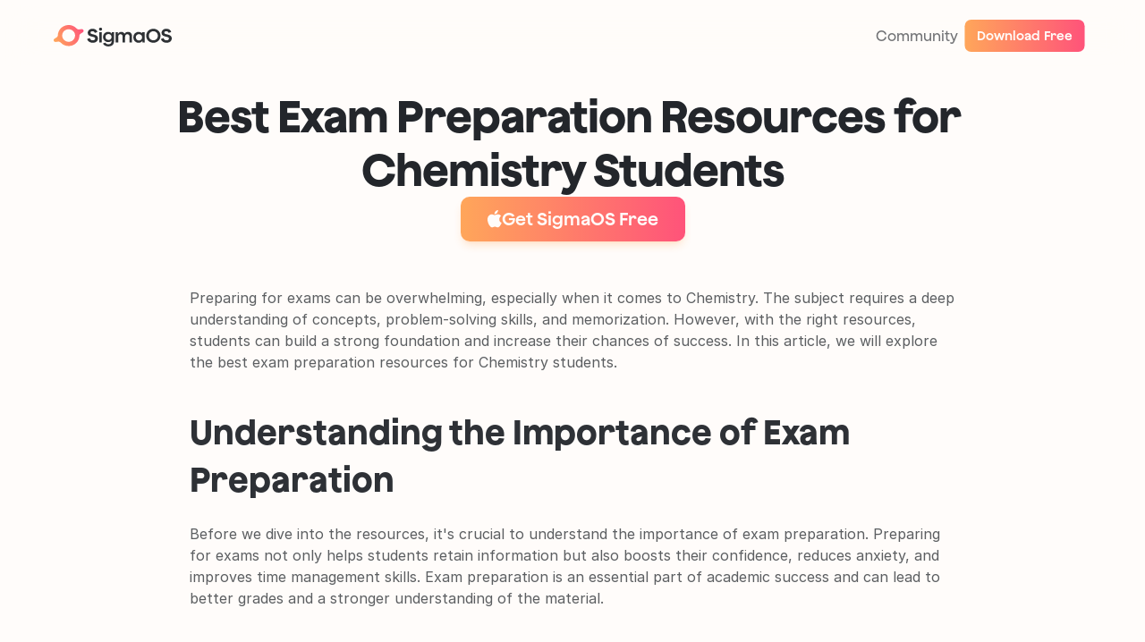

--- FILE ---
content_type: text/html
request_url: https://sigmaos.com/tips/students/best-exam-preparation-resources-for-chemistry-students
body_size: 40992
content:
<!doctype html>
<!-- ✨ Built with Framer • https://www.framer.com/ -->
<html lang="en">
<head>
    <meta charset="utf-8">
    
    
    <!-- Start of headStart -->
    <meta name="web-version" content="3.2">
<meta name="keywords" content="browser,work,tab,mac,productivity,focus,web,internet">

<!-- Global Variables -->
<script>
var isMobile = window.matchMedia('(max-width: 736px)').matches;

const WEB_VERSION = document.querySelector('meta[name="web-version"]').content;
</script>

<!-- Reddit Pixel -->
<script>
!function(w,d){if(!w.rdt){var p=w.rdt=function(){p.sendEvent?p.sendEvent.apply(p,arguments):p.callQueue.push(arguments)};p.callQueue=[];var t=d.createElement("script");t.src="https://www.redditstatic.com/ads/pixel.js",t.async=!0;var s=d.getElementsByTagName("script")[0];s.parentNode.insertBefore(t,s)}}(window,document);rdt('init','t2_8xtxu6sm');rdt('track', 'PageVisit');
</script>
<!-- End Reddit Pixel -->

<!-- Twitter Pixel -->
<script>
!function(e,t,n,s,u,a){e.twq||(s=e.twq=function(){s.exe?s.exe.apply(s,arguments):s.queue.push(arguments);
},s.version='1.1',s.queue=[],u=t.createElement(n),u.async=!0,u.src='//static.ads-twitter.com/uwt.js',
a=t.getElementsByTagName(n)[0],a.parentNode.insertBefore(u,a))}(window,document,'script');
// Insert Twitter Pixel ID and Standard Event data below
twq('init','o6wev');
twq('track','PageView');
</script>
<!-- End Twitter Pixel —>


<!-- TikTok Pixel -->
<script>
!function (w, d, t) {
w.TiktokAnalyticsObject=t;var ttq=w[t]=w[t]||[];ttq.methods=["page","track","identify","instances","debug","on","off","once","ready","alias","group","enableCookie","disableCookie"],ttq.setAndDefer=function(t,e){t[e]=function(){t.push([e].concat(Array.prototype.slice.call(arguments,0)))}};for(var i=0;i<ttq.methods.length;i++)ttq.setAndDefer(ttq,ttq.methods[i]);ttq.instance=function(t){for(var e=ttq._i[t]||[],n=0;n<ttq.methods.length;n++
)ttq.setAndDefer(e,ttq.methods[n]);return e},ttq.load=function(e,n){var i="https://analytics.tiktok.com/i18n/pixel/events.js";ttq._i=ttq._i||{},ttq._i[e]=[],ttq._i[e]._u=i,ttq._t=ttq._t||{},ttq._t[e]=+new Date,ttq._o=ttq._o||{},ttq._o[e]=n||{};n=document.createElement("script");n.type="text/javascript",n.async=!0,n.src=i+"?sdkid="+e+"&lib="+t;e=document.getElementsByTagName("script")[0];e.parentNode.insertBefore(n,e)};

ttq.load('CFJ54JJC77U7HEMA1PA0');
ttq.page();
}(window, document, 'ttq');
</script>
<!-- End TikTok Pixel -->
    <!-- End of headStart -->
    <meta name="viewport" content="width=device-width">
    <meta name="generator" content="Framer ae47b7e">
    <title>Best Exam Preparation Resources for Chemistry Students | Student Tips | SigmaOS</title>
    <meta name="description" content="Are you a chemistry student looking for the best exam preparation resources? Look no further! Our comprehensive guide lists the top resources for acing your chemistry exams, from textbooks and online courses to study groups and practice exams.">
    <meta name="framer-search-index" content="https://framerusercontent.com/sites/68CLDsRrU5wGaAPSujjRsm/searchIndex-6og0X9vP0AIS.json">
    <link href="https://framerusercontent.com/images/almQbXgcRPeHszIPCrTPJ07yKM.png" rel="icon" media="(prefers-color-scheme: light)">
    <link href="https://framerusercontent.com/images/almQbXgcRPeHszIPCrTPJ07yKM.png" rel="icon" media="(prefers-color-scheme: dark)">
    <!-- Open Graph / Facebook -->
    <meta property="og:type" content="website">
    <meta property="og:title" content="Best Exam Preparation Resources for Chemistry Students | Student Tips | SigmaOS">
    <meta property="og:description" content="Are you a chemistry student looking for the best exam preparation resources? Look no further! Our comprehensive guide lists the top resources for acing your chemistry exams, from textbooks and online courses to study groups and practice exams.">
    <meta property="og:image" content="https://framerusercontent.com/images/SOM9KzHNL7z093cvLPoBu02cfo.png">
    <!-- Twitter -->
    <meta name="twitter:card" content="summary_large_image">
    <meta name="twitter:title" content="Best Exam Preparation Resources for Chemistry Students | Student Tips | SigmaOS">
    <meta name="twitter:description" content="Are you a chemistry student looking for the best exam preparation resources? Look no further! Our comprehensive guide lists the top resources for acing your chemistry exams, from textbooks and online courses to study groups and practice exams.">
    <meta name="twitter:image" content="https://framerusercontent.com/images/SOM9KzHNL7z093cvLPoBu02cfo.png">
    
    <!-- Global site tag (gtag.js) - Google Analytics -->
    <script async src="https://www.googletagmanager.com/gtag/js?id=G-SDDF3HMSWT"></script>
    <script>
      window.dataLayer = window.dataLayer || [];
      function gtag(){window.dataLayer.push(arguments);}
      gtag('js', new Date());
      gtag('config', 'G-SDDF3HMSWT');
    </script>
    
    <link href="https://fonts.gstatic.com" rel="preconnect" crossorigin>
    
    <meta name="robots" content="max-image-preview:large"><link rel="canonical" href="https://sigmaos.com/tips/students/best-exam-preparation-resources-for-chemistry-students"><meta property="og:url" content="https://sigmaos.com/tips/students/best-exam-preparation-resources-for-chemistry-students"><style data-framer-breakpoint-css>@media(min-width: 1200px){.hidden-widfse{display:none!important}}@media(min-width: 810px) and (max-width: 1199px){.hidden-q5pcuu{display:none!important}}@media(max-width: 809px){.hidden-2lofm3{display:none!important}}</style><style data-framer-css-ssr-minified data-framer-components="framer-lib-cursors-host framer-kkKph framer-YJu3s PropertyOverrides framer-QoNlW framer-25d3P">html,body,#main{margin:0;padding:0;box-sizing:border-box}:root{-webkit-font-smoothing:antialiased;-moz-osx-font-smoothing:grayscale}*{box-sizing:border-box;-webkit-font-smoothing:inherit}h1,h2,h3,h4,h5,h6,p,figure{margin:0}body,input,textarea,select,button{font-size:12px;font-family:sans-serif}body{--token-43084a0d-1302-4404-b823-172c2213564b: rgb(255, 166, 90);--token-6c54b421-1ad3-41d8-b409-e3f313c58f6f: rgb(255,83,122);--token-d8f49b7b-2a72-49b2-b85c-eceda21e3c99: rgb(156, 122, 255);--token-8d218659-b3cd-491d-a2d9-6013494b2509: rgb(234, 227, 255);--token-80a0612a-442e-4cbf-9ecf-ab5b7dd9811a: rgb(255,241,230);--token-0d1a111e-0958-4695-8c60-4864eb9116e3: rgb(255, 252, 250);--token-f9376adb-fe94-4614-8108-c32dbf90bd1c: rgba(35, 38, 43, .95);--token-0f33ba96-8de9-405b-bba7-73d27af3dee4: rgba(73, 76, 80, .9);--token-964aaba7-7dd5-4ba1-9136-41732a36728c: rgba(73, 76, 80, .78);--token-ba1d254a-3098-4a86-9b62-acae81077e6c: rgba(73,76,80,.4);--token-b356b19f-f34d-49da-8437-4a06cb1883d7: rgba(73, 76, 80, .05);--token-b3f1eb2b-32e0-4a3f-990a-49e39cbb52bb: rgb(0, 152, 233);--token-8cef665f-3a0f-4895-8ec6-4305de1a0d30: rgba(35, 38, 43, .95);--token-e139d4d7-0a9c-4cd4-8094-a1422bc19d85: rgba(255, 252, 250, .85);--token-414efc37-27d1-46a3-8eba-63a8994285da: rgba(255, 252, 250, .9)}@media (prefers-color-scheme: dark){body{--token-8d218659-b3cd-491d-a2d9-6013494b2509: rgb(0, 6, 15);--token-80a0612a-442e-4cbf-9ecf-ab5b7dd9811a: rgb(0, 6, 15);--token-0d1a111e-0958-4695-8c60-4864eb9116e3: rgb(21, 23, 30);--token-f9376adb-fe94-4614-8108-c32dbf90bd1c: rgb(255, 255, 255);--token-0f33ba96-8de9-405b-bba7-73d27af3dee4: rgba(255, 255, 255, .95);--token-964aaba7-7dd5-4ba1-9136-41732a36728c: rgba(255, 255, 255, .7);--token-ba1d254a-3098-4a86-9b62-acae81077e6c: rgba(255, 255, 255, .4);--token-b356b19f-f34d-49da-8437-4a06cb1883d7: rgba(255, 255, 255, .05);--token-8cef665f-3a0f-4895-8ec6-4305de1a0d30: rgb(35, 38, 43);--token-e139d4d7-0a9c-4cd4-8094-a1422bc19d85: rgba(255, 252, 250, .85);--token-414efc37-27d1-46a3-8eba-63a8994285da: rgba(21, 23, 30, .9)}}@font-face{font-family:Lato;font-style:normal;font-weight:300;font-display:swap;src:url(https://fonts.gstatic.com/s/lato/v24/S6u9w4BMUTPHh7USSwaPGR_p.woff2) format("woff2");unicode-range:U+0100-02BA,U+02BD-02C5,U+02C7-02CC,U+02CE-02D7,U+02DD-02FF,U+0304,U+0308,U+0329,U+1D00-1DBF,U+1E00-1E9F,U+1EF2-1EFF,U+2020,U+20A0-20AB,U+20AD-20C0,U+2113,U+2C60-2C7F,U+A720-A7FF}@font-face{font-family:Lato;font-style:normal;font-weight:300;font-display:swap;src:url(https://fonts.gstatic.com/s/lato/v24/S6u9w4BMUTPHh7USSwiPGQ.woff2) format("woff2");unicode-range:U+0000-00FF,U+0131,U+0152-0153,U+02BB-02BC,U+02C6,U+02DA,U+02DC,U+0304,U+0308,U+0329,U+2000-206F,U+20AC,U+2122,U+2191,U+2193,U+2212,U+2215,U+FEFF,U+FFFD}@font-face{font-family:Lato;font-style:normal;font-weight:400;font-display:swap;src:url(https://fonts.gstatic.com/s/lato/v24/S6uyw4BMUTPHjxAwXjeu.woff2) format("woff2");unicode-range:U+0100-02BA,U+02BD-02C5,U+02C7-02CC,U+02CE-02D7,U+02DD-02FF,U+0304,U+0308,U+0329,U+1D00-1DBF,U+1E00-1E9F,U+1EF2-1EFF,U+2020,U+20A0-20AB,U+20AD-20C0,U+2113,U+2C60-2C7F,U+A720-A7FF}@font-face{font-family:Lato;font-style:normal;font-weight:400;font-display:swap;src:url(https://fonts.gstatic.com/s/lato/v24/S6uyw4BMUTPHjx4wXg.woff2) format("woff2");unicode-range:U+0000-00FF,U+0131,U+0152-0153,U+02BB-02BC,U+02C6,U+02DA,U+02DC,U+0304,U+0308,U+0329,U+2000-206F,U+20AC,U+2122,U+2191,U+2193,U+2212,U+2215,U+FEFF,U+FFFD}@font-face{font-family:Lato;font-style:normal;font-weight:700;font-display:swap;src:url(https://fonts.gstatic.com/s/lato/v24/S6u9w4BMUTPHh6UVSwaPGR_p.woff2) format("woff2");unicode-range:U+0100-02BA,U+02BD-02C5,U+02C7-02CC,U+02CE-02D7,U+02DD-02FF,U+0304,U+0308,U+0329,U+1D00-1DBF,U+1E00-1E9F,U+1EF2-1EFF,U+2020,U+20A0-20AB,U+20AD-20C0,U+2113,U+2C60-2C7F,U+A720-A7FF}@font-face{font-family:Lato;font-style:normal;font-weight:700;font-display:swap;src:url(https://fonts.gstatic.com/s/lato/v24/S6u9w4BMUTPHh6UVSwiPGQ.woff2) format("woff2");unicode-range:U+0000-00FF,U+0131,U+0152-0153,U+02BB-02BC,U+02C6,U+02DA,U+02DC,U+0304,U+0308,U+0329,U+2000-206F,U+20AC,U+2122,U+2191,U+2193,U+2212,U+2215,U+FEFF,U+FFFD}@font-face{font-family:Manrope;font-style:normal;font-weight:600;font-display:swap;src:url(https://fonts.gstatic.com/s/manrope/v15/xn7_YHE41ni1AdIRqAuZuw1Bx9mbZk4jE9_P-bnBeA.woff2) format("woff2");unicode-range:U+0460-052F,U+1C80-1C8A,U+20B4,U+2DE0-2DFF,U+A640-A69F,U+FE2E-FE2F}@font-face{font-family:Manrope;font-style:normal;font-weight:600;font-display:swap;src:url(https://fonts.gstatic.com/s/manrope/v15/xn7_YHE41ni1AdIRqAuZuw1Bx9mbZk4jE9_G-bnBeA.woff2) format("woff2");unicode-range:U+0301,U+0400-045F,U+0490-0491,U+04B0-04B1,U+2116}@font-face{font-family:Manrope;font-style:normal;font-weight:600;font-display:swap;src:url(https://fonts.gstatic.com/s/manrope/v15/xn7_YHE41ni1AdIRqAuZuw1Bx9mbZk4jE9_B-bnBeA.woff2) format("woff2");unicode-range:U+0370-0377,U+037A-037F,U+0384-038A,U+038C,U+038E-03A1,U+03A3-03FF}@font-face{font-family:Manrope;font-style:normal;font-weight:600;font-display:swap;src:url(https://fonts.gstatic.com/s/manrope/v15/xn7_YHE41ni1AdIRqAuZuw1Bx9mbZk4jE9_N-bnBeA.woff2) format("woff2");unicode-range:U+0102-0103,U+0110-0111,U+0128-0129,U+0168-0169,U+01A0-01A1,U+01AF-01B0,U+0300-0301,U+0303-0304,U+0308-0309,U+0323,U+0329,U+1EA0-1EF9,U+20AB}@font-face{font-family:Manrope;font-style:normal;font-weight:600;font-display:swap;src:url(https://fonts.gstatic.com/s/manrope/v15/xn7_YHE41ni1AdIRqAuZuw1Bx9mbZk4jE9_M-bnBeA.woff2) format("woff2");unicode-range:U+0100-02BA,U+02BD-02C5,U+02C7-02CC,U+02CE-02D7,U+02DD-02FF,U+0304,U+0308,U+0329,U+1D00-1DBF,U+1E00-1E9F,U+1EF2-1EFF,U+2020,U+20A0-20AB,U+20AD-20C0,U+2113,U+2C60-2C7F,U+A720-A7FF}@font-face{font-family:Manrope;font-style:normal;font-weight:600;font-display:swap;src:url(https://fonts.gstatic.com/s/manrope/v15/xn7_YHE41ni1AdIRqAuZuw1Bx9mbZk4jE9_C-bk.woff2) format("woff2");unicode-range:U+0000-00FF,U+0131,U+0152-0153,U+02BB-02BC,U+02C6,U+02DA,U+02DC,U+0304,U+0308,U+0329,U+2000-206F,U+20AC,U+2122,U+2191,U+2193,U+2212,U+2215,U+FEFF,U+FFFD}@font-face{font-family:Comic Neue;font-style:italic;font-weight:400;font-display:block;src:url(https://fonts.gstatic.com/s/comicneue/v8/4UaFrEJDsxBrF37olUeD96_Z5btx.woff2) format("woff2");unicode-range:U+0000-00FF,U+0131,U+0152-0153,U+02BB-02BC,U+02C6,U+02DA,U+02DC,U+0304,U+0308,U+0329,U+2000-206F,U+20AC,U+2122,U+2191,U+2193,U+2212,U+2215,U+FEFF,U+FFFD}@font-face{font-family:Comic Neue;font-style:italic;font-weight:700;font-display:block;src:url(https://fonts.gstatic.com/s/comicneue/v8/4UaarEJDsxBrF37olUeD96_RXp5kLCND.woff2) format("woff2");unicode-range:U+0000-00FF,U+0131,U+0152-0153,U+02BB-02BC,U+02C6,U+02DA,U+02DC,U+0304,U+0308,U+0329,U+2000-206F,U+20AC,U+2122,U+2191,U+2193,U+2212,U+2215,U+FEFF,U+FFFD}@font-face{font-family:Comic Neue;font-style:normal;font-weight:400;font-display:block;src:url(https://fonts.gstatic.com/s/comicneue/v8/4UaHrEJDsxBrF37olUeD96rp5w.woff2) format("woff2");unicode-range:U+0000-00FF,U+0131,U+0152-0153,U+02BB-02BC,U+02C6,U+02DA,U+02DC,U+0304,U+0308,U+0329,U+2000-206F,U+20AC,U+2122,U+2191,U+2193,U+2212,U+2215,U+FEFF,U+FFFD}@font-face{font-family:Comic Neue;font-style:normal;font-weight:700;font-display:block;src:url(https://fonts.gstatic.com/s/comicneue/v8/4UaErEJDsxBrF37olUeD_xHM8pxULg.woff2) format("woff2");unicode-range:U+0000-00FF,U+0131,U+0152-0153,U+02BB-02BC,U+02C6,U+02DA,U+02DC,U+0304,U+0308,U+0329,U+2000-206F,U+20AC,U+2122,U+2191,U+2193,U+2212,U+2215,U+FEFF,U+FFFD}@font-face{font-family:Fragment Mono;font-style:normal;font-weight:400;font-display:block;src:url(https://fonts.gstatic.com/s/fragmentmono/v4/4iCr6K5wfMRRjxp0DA6-2CLnB45HhrUI.woff2) format("woff2");unicode-range:U+0460-052F,U+1C80-1C8A,U+20B4,U+2DE0-2DFF,U+A640-A69F,U+FE2E-FE2F}@font-face{font-family:Fragment Mono;font-style:normal;font-weight:400;font-display:block;src:url(https://fonts.gstatic.com/s/fragmentmono/v4/4iCr6K5wfMRRjxp0DA6-2CLnB41HhrUI.woff2) format("woff2");unicode-range:U+0100-02BA,U+02BD-02C5,U+02C7-02CC,U+02CE-02D7,U+02DD-02FF,U+0304,U+0308,U+0329,U+1D00-1DBF,U+1E00-1E9F,U+1EF2-1EFF,U+2020,U+20A0-20AB,U+20AD-20C0,U+2113,U+2C60-2C7F,U+A720-A7FF}@font-face{font-family:Fragment Mono;font-style:normal;font-weight:400;font-display:block;src:url(https://fonts.gstatic.com/s/fragmentmono/v4/4iCr6K5wfMRRjxp0DA6-2CLnB4NHhg.woff2) format("woff2");unicode-range:U+0000-00FF,U+0131,U+0152-0153,U+02BB-02BC,U+02C6,U+02DA,U+02DC,U+0304,U+0308,U+0329,U+2000-206F,U+20AC,U+2122,U+2191,U+2193,U+2212,U+2215,U+FEFF,U+FFFD}@font-face{font-family:Material Symbols Rounded;font-style:normal;font-weight:400;font-display:block;src:url(https://fonts.gstatic.com/s/materialsymbolsrounded/v226/syl0-zNym6YjUruM-QrEh7-nyTnjDwKNJ_190FjpZIvDmUSVOK7BDB_Qb9vUSzq3wzLK-P0J-V_Zs-QtQth3-jOcbTCVpeRL2w5rwZu2rIelXxc.woff2) format("woff2")}.material-symbols-rounded{font-family:Material Symbols Rounded;font-weight:400;font-style:normal;font-size:24px;line-height:1;letter-spacing:normal;text-transform:none;display:inline-block;white-space:nowrap;word-wrap:normal;direction:ltr;-webkit-font-feature-settings:"liga";-webkit-font-smoothing:antialiased}@font-face{font-family:Jokker Medium;src:url(https://framerusercontent.com/assets/MksxgM8aH3IrLJ3oBmTWlbruPo.woff2);font-display:swap}@font-face{font-family:Jokker Semibold;src:url(https://framerusercontent.com/assets/GKqBvJltBWY62kmTTW6Gfa8btU.woff2);font-display:swap}@font-face{font-family:Jokker Bold;src:url(https://framerusercontent.com/assets/23QdaMnjgN1gbGPQPLvn68IXZQ.woff2);font-display:swap}@font-face{font-family:Jokker Heavy;src:url(https://framerusercontent.com/assets/3BD77a3vAB7GCb5MMHcO0BtNXj8.woff2);font-display:swap}@font-face{font-family:Jokker Heavy Italic;src:url(https://framerusercontent.com/assets/PAp5lda1Xno85BCcn6rT5rkdzk.woff2);font-display:swap}@font-face{font-family:Jokker Bold Italic;src:url(https://framerusercontent.com/assets/8JM4ydquHLOO0MxvtKAHxF4xso.woff2);font-display:swap}@font-face{font-family:Jokker Semibold Italic;src:url(https://framerusercontent.com/assets/0ihb5FNz2zbOZOoE0BhDV0X4.woff2);font-display:swap}@font-face{font-family:KG Blank Space Sketch Regular;src:url(https://framerusercontent.com/assets/k6OkFg2D629QcCZV7T20TSfU.ttf);font-display:swap}@font-face{font-family:SF Pro Display Medium;src:url(https://framerusercontent.com/assets/QaQ6u2ACyn8hPc69oWYt6tk17Is.woff);font-display:swap}@font-face{font-family:SF Pro Text Medium;src:url(https://framerusercontent.com/assets/YvOdZBqVtyE1oyvKZaUBBPlVSU.ttf);font-display:swap}@font-face{font-family:KG Blank Space Solid Regular;src:url(https://framerusercontent.com/assets/LbSmxR4aPUF0PyZ2kgEaXzasTo.ttf);font-display:swap}@font-face{font-family:Inter;src:url(https://framerusercontent.com/assets/5vvr9Vy74if2I6bQbJvbw7SY1pQ.woff2);font-display:swap;font-style:normal;font-weight:400;unicode-range:U+0460-052F,U+1C80-1C88,U+20B4,U+2DE0-2DFF,U+A640-A69F,U+FE2E-FE2F}@font-face{font-family:Inter;src:url(https://framerusercontent.com/assets/EOr0mi4hNtlgWNn9if640EZzXCo.woff2);font-display:swap;font-style:normal;font-weight:400;unicode-range:U+0301,U+0400-045F,U+0490-0491,U+04B0-04B1,U+2116}@font-face{font-family:Inter;src:url(https://framerusercontent.com/assets/Y9k9QrlZAqio88Klkmbd8VoMQc.woff2);font-display:swap;font-style:normal;font-weight:400;unicode-range:U+1F00-1FFF}@font-face{font-family:Inter;src:url(https://framerusercontent.com/assets/OYrD2tBIBPvoJXiIHnLoOXnY9M.woff2);font-display:swap;font-style:normal;font-weight:400;unicode-range:U+0370-03FF}@font-face{font-family:Inter;src:url(https://framerusercontent.com/assets/JeYwfuaPfZHQhEG8U5gtPDZ7WQ.woff2);font-display:swap;font-style:normal;font-weight:400;unicode-range:U+0100-024F,U+0259,U+1E00-1EFF,U+2020,U+20A0-20AB,U+20AD-20CF,U+2113,U+2C60-2C7F,U+A720-A7FF}@font-face{font-family:Inter;src:url(https://framerusercontent.com/assets/vQyevYAyHtARFwPqUzQGpnDs.woff2);font-display:swap;font-style:normal;font-weight:400;unicode-range:U+0000-00FF,U+0131,U+0152-0153,U+02BB-02BC,U+02C6,U+02DA,U+02DC,U+2000-206F,U+2074,U+20AC,U+2122,U+2191,U+2193,U+2212,U+2215,U+FEFF,U+FFFD}@font-face{font-family:Inter;src:url(https://framerusercontent.com/assets/b6Y37FthZeALduNqHicBT6FutY.woff2);font-display:swap;font-style:normal;font-weight:400;unicode-range:U+0102-0103,U+0110-0111,U+0128-0129,U+0168-0169,U+01A0-01A1,U+01AF-01B0,U+1EA0-1EF9,U+20AB}@font-face{font-family:Inter;src:url(https://framerusercontent.com/assets/DpPBYI0sL4fYLgAkX8KXOPVt7c.woff2);font-display:swap;font-style:normal;font-weight:700;unicode-range:U+0460-052F,U+1C80-1C88,U+20B4,U+2DE0-2DFF,U+A640-A69F,U+FE2E-FE2F}@font-face{font-family:Inter;src:url(https://framerusercontent.com/assets/4RAEQdEOrcnDkhHiiCbJOw92Lk.woff2);font-display:swap;font-style:normal;font-weight:700;unicode-range:U+0301,U+0400-045F,U+0490-0491,U+04B0-04B1,U+2116}@font-face{font-family:Inter;src:url(https://framerusercontent.com/assets/1K3W8DizY3v4emK8Mb08YHxTbs.woff2);font-display:swap;font-style:normal;font-weight:700;unicode-range:U+1F00-1FFF}@font-face{font-family:Inter;src:url(https://framerusercontent.com/assets/tUSCtfYVM1I1IchuyCwz9gDdQ.woff2);font-display:swap;font-style:normal;font-weight:700;unicode-range:U+0370-03FF}@font-face{font-family:Inter;src:url(https://framerusercontent.com/assets/VgYFWiwsAC5OYxAycRXXvhze58.woff2);font-display:swap;font-style:normal;font-weight:700;unicode-range:U+0100-024F,U+0259,U+1E00-1EFF,U+2020,U+20A0-20AB,U+20AD-20CF,U+2113,U+2C60-2C7F,U+A720-A7FF}@font-face{font-family:Inter;src:url(https://framerusercontent.com/assets/DXD0Q7LSl7HEvDzucnyLnGBHM.woff2);font-display:swap;font-style:normal;font-weight:700;unicode-range:U+0000-00FF,U+0131,U+0152-0153,U+02BB-02BC,U+02C6,U+02DA,U+02DC,U+2000-206F,U+2074,U+20AC,U+2122,U+2191,U+2193,U+2212,U+2215,U+FEFF,U+FFFD}@font-face{font-family:Inter;src:url(https://framerusercontent.com/assets/GIryZETIX4IFypco5pYZONKhJIo.woff2);font-display:swap;font-style:normal;font-weight:700;unicode-range:U+0102-0103,U+0110-0111,U+0128-0129,U+0168-0169,U+01A0-01A1,U+01AF-01B0,U+1EA0-1EF9,U+20AB}@font-face{font-family:Inter;src:url(https://framerusercontent.com/assets/H89BbHkbHDzlxZzxi8uPzTsp90.woff2);font-display:swap;font-style:italic;font-weight:700;unicode-range:U+0460-052F,U+1C80-1C88,U+20B4,U+2DE0-2DFF,U+A640-A69F,U+FE2E-FE2F}@font-face{font-family:Inter;src:url(https://framerusercontent.com/assets/u6gJwDuwB143kpNK1T1MDKDWkMc.woff2);font-display:swap;font-style:italic;font-weight:700;unicode-range:U+0301,U+0400-045F,U+0490-0491,U+04B0-04B1,U+2116}@font-face{font-family:Inter;src:url(https://framerusercontent.com/assets/43sJ6MfOPh1LCJt46OvyDuSbA6o.woff2);font-display:swap;font-style:italic;font-weight:700;unicode-range:U+1F00-1FFF}@font-face{font-family:Inter;src:url(https://framerusercontent.com/assets/wccHG0r4gBDAIRhfHiOlq6oEkqw.woff2);font-display:swap;font-style:italic;font-weight:700;unicode-range:U+0370-03FF}@font-face{font-family:Inter;src:url(https://framerusercontent.com/assets/WZ367JPwf9bRW6LdTHN8rXgSjw.woff2);font-display:swap;font-style:italic;font-weight:700;unicode-range:U+0100-024F,U+0259,U+1E00-1EFF,U+2020,U+20A0-20AB,U+20AD-20CF,U+2113,U+2C60-2C7F,U+A720-A7FF}@font-face{font-family:Inter;src:url(https://framerusercontent.com/assets/QxmhnWTzLtyjIiZcfaLIJ8EFBXU.woff2);font-display:swap;font-style:italic;font-weight:700;unicode-range:U+0000-00FF,U+0131,U+0152-0153,U+02BB-02BC,U+02C6,U+02DA,U+02DC,U+2000-206F,U+2074,U+20AC,U+2122,U+2191,U+2193,U+2212,U+2215,U+FEFF,U+FFFD}@font-face{font-family:Inter;src:url(https://framerusercontent.com/assets/2A4Xx7CngadFGlVV4xrO06OBHY.woff2);font-display:swap;font-style:italic;font-weight:700;unicode-range:U+0102-0103,U+0110-0111,U+0128-0129,U+0168-0169,U+01A0-01A1,U+01AF-01B0,U+1EA0-1EF9,U+20AB}@font-face{font-family:Inter;src:url(https://framerusercontent.com/assets/CfMzU8w2e7tHgF4T4rATMPuWosA.woff2);font-display:swap;font-style:italic;font-weight:400;unicode-range:U+0460-052F,U+1C80-1C88,U+20B4,U+2DE0-2DFF,U+A640-A69F,U+FE2E-FE2F}@font-face{font-family:Inter;src:url(https://framerusercontent.com/assets/867QObYax8ANsfX4TGEVU9YiCM.woff2);font-display:swap;font-style:italic;font-weight:400;unicode-range:U+0301,U+0400-045F,U+0490-0491,U+04B0-04B1,U+2116}@font-face{font-family:Inter;src:url(https://framerusercontent.com/assets/Oyn2ZbENFdnW7mt2Lzjk1h9Zb9k.woff2);font-display:swap;font-style:italic;font-weight:400;unicode-range:U+1F00-1FFF}@font-face{font-family:Inter;src:url(https://framerusercontent.com/assets/cdAe8hgZ1cMyLu9g005pAW3xMo.woff2);font-display:swap;font-style:italic;font-weight:400;unicode-range:U+0370-03FF}@font-face{font-family:Inter;src:url(https://framerusercontent.com/assets/DOfvtmE1UplCq161m6Hj8CSQYg.woff2);font-display:swap;font-style:italic;font-weight:400;unicode-range:U+0100-024F,U+0259,U+1E00-1EFF,U+2020,U+20A0-20AB,U+20AD-20CF,U+2113,U+2C60-2C7F,U+A720-A7FF}@font-face{font-family:Inter;src:url(https://framerusercontent.com/assets/vFzuJY0c65av44uhEKB6vyjFMg.woff2);font-display:swap;font-style:italic;font-weight:400;unicode-range:U+0000-00FF,U+0131,U+0152-0153,U+02BB-02BC,U+02C6,U+02DA,U+02DC,U+2000-206F,U+2074,U+20AC,U+2122,U+2191,U+2193,U+2212,U+2215,U+FEFF,U+FFFD}@font-face{font-family:Inter;src:url(https://framerusercontent.com/assets/tKtBcDnBMevsEEJKdNGhhkLzYo.woff2);font-display:swap;font-style:italic;font-weight:400;unicode-range:U+0102-0103,U+0110-0111,U+0128-0129,U+0168-0169,U+01A0-01A1,U+01AF-01B0,U+1EA0-1EF9,U+20AB}@font-face{font-family:Inter;src:url(https://framerusercontent.com/assets/NXxvFRoY5LDh3yCm7MEP2jqYk.woff2);font-display:block;font-style:normal;font-weight:100;unicode-range:U+0460-052F,U+1C80-1C88,U+20B4,U+2DE0-2DFF,U+A640-A69F,U+FE2E-FE2F}@font-face{font-family:Inter;src:url(https://framerusercontent.com/assets/5CcgcVyoWSqO1THBiISd6oCog.woff2);font-display:block;font-style:normal;font-weight:100;unicode-range:U+0301,U+0400-045F,U+0490-0491,U+04B0-04B1,U+2116}@font-face{font-family:Inter;src:url(https://framerusercontent.com/assets/MF544SVCvk3yNpLIz3pwDXFZPKM.woff2);font-display:block;font-style:normal;font-weight:100;unicode-range:U+1F00-1FFF}@font-face{font-family:Inter;src:url(https://framerusercontent.com/assets/TNtxudDBkAm2RXdtU3rvTBwoM.woff2);font-display:block;font-style:normal;font-weight:100;unicode-range:U+0370-03FF}@font-face{font-family:Inter;src:url(https://framerusercontent.com/assets/fIabp4VN5z7iJ3lNOz9qfNeQHc.woff2);font-display:block;font-style:normal;font-weight:100;unicode-range:U+0100-024F,U+0259,U+1E00-1EFF,U+2020,U+20A0-20AB,U+20AD-20CF,U+2113,U+2C60-2C7F,U+A720-A7FF}@font-face{font-family:Inter;src:url(https://framerusercontent.com/assets/YSOgKh50dqzzsXffetgcarlLHcI.woff2);font-display:block;font-style:normal;font-weight:100;unicode-range:U+0000-00FF,U+0131,U+0152-0153,U+02BB-02BC,U+02C6,U+02DA,U+02DC,U+2000-206F,U+2074,U+20AC,U+2122,U+2191,U+2193,U+2212,U+2215,U+FEFF,U+FFFD}@font-face{font-family:Inter;src:url(https://framerusercontent.com/assets/9iRSYClnXA0RMygyIn6yjjWXJw.woff2);font-display:block;font-style:normal;font-weight:100;unicode-range:U+0102-0103,U+0110-0111,U+0128-0129,U+0168-0169,U+01A0-01A1,U+01AF-01B0,U+1EA0-1EF9,U+20AB}@font-face{font-family:Inter;src:url(https://framerusercontent.com/assets/MVhJhYeDWxeyqT939zMNyw9p8.woff2);font-display:block;font-style:normal;font-weight:200;unicode-range:U+0460-052F,U+1C80-1C88,U+20B4,U+2DE0-2DFF,U+A640-A69F,U+FE2E-FE2F}@font-face{font-family:Inter;src:url(https://framerusercontent.com/assets/WXQXYfAQJIi2pCJACAfWWXfIDqI.woff2);font-display:block;font-style:normal;font-weight:200;unicode-range:U+0301,U+0400-045F,U+0490-0491,U+04B0-04B1,U+2116}@font-face{font-family:Inter;src:url(https://framerusercontent.com/assets/RJeJJARdrtNUtic58kOz7hIgBuE.woff2);font-display:block;font-style:normal;font-weight:200;unicode-range:U+1F00-1FFF}@font-face{font-family:Inter;src:url(https://framerusercontent.com/assets/4hBRAuM02i3fsxYDzyNvt5Az2so.woff2);font-display:block;font-style:normal;font-weight:200;unicode-range:U+0370-03FF}@font-face{font-family:Inter;src:url(https://framerusercontent.com/assets/fz1JbBffNGgK7BNUI1mmbFBlgA8.woff2);font-display:block;font-style:normal;font-weight:200;unicode-range:U+0100-024F,U+0259,U+1E00-1EFF,U+2020,U+20A0-20AB,U+20AD-20CF,U+2113,U+2C60-2C7F,U+A720-A7FF}@font-face{font-family:Inter;src:url(https://framerusercontent.com/assets/hgmI3sEShaw5UU738TAjDBQPH0.woff2);font-display:block;font-style:normal;font-weight:200;unicode-range:U+0000-00FF,U+0131,U+0152-0153,U+02BB-02BC,U+02C6,U+02DA,U+02DC,U+2000-206F,U+2074,U+20AC,U+2122,U+2191,U+2193,U+2212,U+2215,U+FEFF,U+FFFD}@font-face{font-family:Inter;src:url(https://framerusercontent.com/assets/eIZyQwIlHYR0mnMSneEDMtqBPgw.woff2);font-display:block;font-style:normal;font-weight:200;unicode-range:U+0102-0103,U+0110-0111,U+0128-0129,U+0168-0169,U+01A0-01A1,U+01AF-01B0,U+1EA0-1EF9,U+20AB}@font-face{font-family:Inter;src:url(https://framerusercontent.com/assets/BkDpl4ghaqvMi1btKFyG2tdbec.woff2);font-display:swap;font-style:normal;font-weight:300;unicode-range:U+0460-052F,U+1C80-1C88,U+20B4,U+2DE0-2DFF,U+A640-A69F,U+FE2E-FE2F}@font-face{font-family:Inter;src:url(https://framerusercontent.com/assets/zAMK70AQRFSShJgUiaR5IiIhgzk.woff2);font-display:swap;font-style:normal;font-weight:300;unicode-range:U+0301,U+0400-045F,U+0490-0491,U+04B0-04B1,U+2116}@font-face{font-family:Inter;src:url(https://framerusercontent.com/assets/IETjvc5qzUaRoaruDpPSwCUM8.woff2);font-display:swap;font-style:normal;font-weight:300;unicode-range:U+1F00-1FFF}@font-face{font-family:Inter;src:url(https://framerusercontent.com/assets/oLCoaT3ioA0fHdJnWR9W6k7NY.woff2);font-display:swap;font-style:normal;font-weight:300;unicode-range:U+0370-03FF}@font-face{font-family:Inter;src:url(https://framerusercontent.com/assets/Sj0PCHQSBjFmEp6NBWg6FNaKc.woff2);font-display:swap;font-style:normal;font-weight:300;unicode-range:U+0100-024F,U+0259,U+1E00-1EFF,U+2020,U+20A0-20AB,U+20AD-20CF,U+2113,U+2C60-2C7F,U+A720-A7FF}@font-face{font-family:Inter;src:url(https://framerusercontent.com/assets/v2q8JTTTs7McDMSEhnxAIBqd0.woff2);font-display:swap;font-style:normal;font-weight:300;unicode-range:U+0000-00FF,U+0131,U+0152-0153,U+02BB-02BC,U+02C6,U+02DA,U+02DC,U+2000-206F,U+2074,U+20AC,U+2122,U+2191,U+2193,U+2212,U+2215,U+FEFF,U+FFFD}@font-face{font-family:Inter;src:url(https://framerusercontent.com/assets/H4TfENUY1rh8R9UaSD6vngjJP3M.woff2);font-display:swap;font-style:normal;font-weight:300;unicode-range:U+0102-0103,U+0110-0111,U+0128-0129,U+0168-0169,U+01A0-01A1,U+01AF-01B0,U+1EA0-1EF9,U+20AB}@font-face{font-family:Inter;src:url(https://framerusercontent.com/assets/5A3Ce6C9YYmCjpQx9M4inSaKU.woff2);font-display:swap;font-style:normal;font-weight:500;unicode-range:U+0460-052F,U+1C80-1C88,U+20B4,U+2DE0-2DFF,U+A640-A69F,U+FE2E-FE2F}@font-face{font-family:Inter;src:url(https://framerusercontent.com/assets/Qx95Xyt0Ka3SGhinnbXIGpEIyP4.woff2);font-display:swap;font-style:normal;font-weight:500;unicode-range:U+0301,U+0400-045F,U+0490-0491,U+04B0-04B1,U+2116}@font-face{font-family:Inter;src:url(https://framerusercontent.com/assets/6mJuEAguuIuMog10gGvH5d3cl8.woff2);font-display:swap;font-style:normal;font-weight:500;unicode-range:U+1F00-1FFF}@font-face{font-family:Inter;src:url(https://framerusercontent.com/assets/xYYWaj7wCU5zSQH0eXvSaS19wo.woff2);font-display:swap;font-style:normal;font-weight:500;unicode-range:U+0370-03FF}@font-face{font-family:Inter;src:url(https://framerusercontent.com/assets/otTaNuNpVK4RbdlT7zDDdKvQBA.woff2);font-display:swap;font-style:normal;font-weight:500;unicode-range:U+0100-024F,U+0259,U+1E00-1EFF,U+2020,U+20A0-20AB,U+20AD-20CF,U+2113,U+2C60-2C7F,U+A720-A7FF}@font-face{font-family:Inter;src:url(https://framerusercontent.com/assets/d3tHnaQIAeqiE5hGcRw4mmgWYU.woff2);font-display:swap;font-style:normal;font-weight:500;unicode-range:U+0000-00FF,U+0131,U+0152-0153,U+02BB-02BC,U+02C6,U+02DA,U+02DC,U+2000-206F,U+2074,U+20AC,U+2122,U+2191,U+2193,U+2212,U+2215,U+FEFF,U+FFFD}@font-face{font-family:Inter;src:url(https://framerusercontent.com/assets/DolVirEGb34pEXEp8t8FQBSK4.woff2);font-display:swap;font-style:normal;font-weight:500;unicode-range:U+0102-0103,U+0110-0111,U+0128-0129,U+0168-0169,U+01A0-01A1,U+01AF-01B0,U+1EA0-1EF9,U+20AB}@font-face{font-family:Inter;src:url(https://framerusercontent.com/assets/hyOgCu0Xnghbimh0pE8QTvtt2AU.woff2);font-display:swap;font-style:normal;font-weight:600;unicode-range:U+0460-052F,U+1C80-1C88,U+20B4,U+2DE0-2DFF,U+A640-A69F,U+FE2E-FE2F}@font-face{font-family:Inter;src:url(https://framerusercontent.com/assets/NeGmSOXrPBfEFIy5YZeHq17LEDA.woff2);font-display:swap;font-style:normal;font-weight:600;unicode-range:U+0301,U+0400-045F,U+0490-0491,U+04B0-04B1,U+2116}@font-face{font-family:Inter;src:url(https://framerusercontent.com/assets/oYaAX5himiTPYuN8vLWnqBbfD2s.woff2);font-display:swap;font-style:normal;font-weight:600;unicode-range:U+1F00-1FFF}@font-face{font-family:Inter;src:url(https://framerusercontent.com/assets/lEJLP4R0yuCaMCjSXYHtJw72M.woff2);font-display:swap;font-style:normal;font-weight:600;unicode-range:U+0370-03FF}@font-face{font-family:Inter;src:url(https://framerusercontent.com/assets/cRJyLNuTJR5jbyKzGi33wU9cqIQ.woff2);font-display:swap;font-style:normal;font-weight:600;unicode-range:U+0100-024F,U+0259,U+1E00-1EFF,U+2020,U+20A0-20AB,U+20AD-20CF,U+2113,U+2C60-2C7F,U+A720-A7FF}@font-face{font-family:Inter;src:url(https://framerusercontent.com/assets/1ZFS7N918ojhhd0nQWdj3jz4w.woff2);font-display:swap;font-style:normal;font-weight:600;unicode-range:U+0000-00FF,U+0131,U+0152-0153,U+02BB-02BC,U+02C6,U+02DA,U+02DC,U+2000-206F,U+2074,U+20AC,U+2122,U+2191,U+2193,U+2212,U+2215,U+FEFF,U+FFFD}@font-face{font-family:Inter;src:url(https://framerusercontent.com/assets/A0Wcc7NgXMjUuFdquHDrIZpzZw0.woff2);font-display:swap;font-style:normal;font-weight:600;unicode-range:U+0102-0103,U+0110-0111,U+0128-0129,U+0168-0169,U+01A0-01A1,U+01AF-01B0,U+1EA0-1EF9,U+20AB}@font-face{font-family:Inter;src:url(https://framerusercontent.com/assets/PONfPc6h4EPYwJliXQBmjVx7QxI.woff2);font-display:swap;font-style:normal;font-weight:800;unicode-range:U+0460-052F,U+1C80-1C88,U+20B4,U+2DE0-2DFF,U+A640-A69F,U+FE2E-FE2F}@font-face{font-family:Inter;src:url(https://framerusercontent.com/assets/zsnJN7Z1wdzUvepJniD3rbvJIyU.woff2);font-display:swap;font-style:normal;font-weight:800;unicode-range:U+0301,U+0400-045F,U+0490-0491,U+04B0-04B1,U+2116}@font-face{font-family:Inter;src:url(https://framerusercontent.com/assets/UrzZBOy7RyJEWAZGduzOeHiHuY.woff2);font-display:swap;font-style:normal;font-weight:800;unicode-range:U+1F00-1FFF}@font-face{font-family:Inter;src:url(https://framerusercontent.com/assets/996sR9SfSDuYELz8oHhDOcErkY.woff2);font-display:swap;font-style:normal;font-weight:800;unicode-range:U+0370-03FF}@font-face{font-family:Inter;src:url(https://framerusercontent.com/assets/ftN1HpyPVJEoEb4q36SOrNdLXU.woff2);font-display:swap;font-style:normal;font-weight:800;unicode-range:U+0100-024F,U+0259,U+1E00-1EFF,U+2020,U+20A0-20AB,U+20AD-20CF,U+2113,U+2C60-2C7F,U+A720-A7FF}@font-face{font-family:Inter;src:url(https://framerusercontent.com/assets/jN39PDxZWEwjG7Csryx3JN2r2Y.woff2);font-display:swap;font-style:normal;font-weight:800;unicode-range:U+0000-00FF,U+0131,U+0152-0153,U+02BB-02BC,U+02C6,U+02DA,U+02DC,U+2000-206F,U+2074,U+20AC,U+2122,U+2191,U+2193,U+2212,U+2215,U+FEFF,U+FFFD}@font-face{font-family:Inter;src:url(https://framerusercontent.com/assets/JAur4lGGSGRGyrFi59JSIKqVgU.woff2);font-display:swap;font-style:normal;font-weight:800;unicode-range:U+0102-0103,U+0110-0111,U+0128-0129,U+0168-0169,U+01A0-01A1,U+01AF-01B0,U+1EA0-1EF9,U+20AB}@font-face{font-family:Inter;src:url(https://framerusercontent.com/assets/mkY5Sgyq51ik0AMrSBwhm9DJg.woff2);font-display:block;font-style:normal;font-weight:900;unicode-range:U+0460-052F,U+1C80-1C88,U+20B4,U+2DE0-2DFF,U+A640-A69F,U+FE2E-FE2F}@font-face{font-family:Inter;src:url(https://framerusercontent.com/assets/X5hj6qzcHUYv7h1390c8Rhm6550.woff2);font-display:block;font-style:normal;font-weight:900;unicode-range:U+0301,U+0400-045F,U+0490-0491,U+04B0-04B1,U+2116}@font-face{font-family:Inter;src:url(https://framerusercontent.com/assets/gQhNpS3tN86g8RcVKYUUaKt2oMQ.woff2);font-display:block;font-style:normal;font-weight:900;unicode-range:U+1F00-1FFF}@font-face{font-family:Inter;src:url(https://framerusercontent.com/assets/cugnVhSraaRyANCaUtI5FV17wk.woff2);font-display:block;font-style:normal;font-weight:900;unicode-range:U+0370-03FF}@font-face{font-family:Inter;src:url(https://framerusercontent.com/assets/5HcVoGak8k5agFJSaKa4floXVu0.woff2);font-display:block;font-style:normal;font-weight:900;unicode-range:U+0100-024F,U+0259,U+1E00-1EFF,U+2020,U+20A0-20AB,U+20AD-20CF,U+2113,U+2C60-2C7F,U+A720-A7FF}@font-face{font-family:Inter;src:url(https://framerusercontent.com/assets/jn4BtSPLlS0NDp1KiFAtFKiiY0o.woff2);font-display:block;font-style:normal;font-weight:900;unicode-range:U+0000-00FF,U+0131,U+0152-0153,U+02BB-02BC,U+02C6,U+02DA,U+02DC,U+2000-206F,U+2074,U+20AC,U+2122,U+2191,U+2193,U+2212,U+2215,U+FEFF,U+FFFD}@font-face{font-family:Inter;src:url(https://framerusercontent.com/assets/P2Bw01CtL0b9wqygO0sSVogWbo.woff2);font-display:block;font-style:normal;font-weight:900;unicode-range:U+0102-0103,U+0110-0111,U+0128-0129,U+0168-0169,U+01A0-01A1,U+01AF-01B0,U+1EA0-1EF9,U+20AB}@font-face{font-family:Inter;src:url(https://framerusercontent.com/assets/YJsHMqeEm0oDHuxRTVCwg5eZuo.woff2);font-display:block;font-style:italic;font-weight:100;unicode-range:U+0460-052F,U+1C80-1C88,U+20B4,U+2DE0-2DFF,U+A640-A69F,U+FE2E-FE2F}@font-face{font-family:Inter;src:url(https://framerusercontent.com/assets/oJJMyJlDykMObEyb5VexHSxd24.woff2);font-display:block;font-style:italic;font-weight:100;unicode-range:U+0301,U+0400-045F,U+0490-0491,U+04B0-04B1,U+2116}@font-face{font-family:Inter;src:url(https://framerusercontent.com/assets/IpeaX0WzLaonj68howNZg4SJJaY.woff2);font-display:block;font-style:italic;font-weight:100;unicode-range:U+1F00-1FFF}@font-face{font-family:Inter;src:url(https://framerusercontent.com/assets/KCj1bV3vDXY5OLHttTeRYcu9J8.woff2);font-display:block;font-style:italic;font-weight:100;unicode-range:U+0370-03FF}@font-face{font-family:Inter;src:url(https://framerusercontent.com/assets/biaVHhOprxbHaR3dIP7Z8cYurHg.woff2);font-display:block;font-style:italic;font-weight:100;unicode-range:U+0100-024F,U+0259,U+1E00-1EFF,U+2020,U+20A0-20AB,U+20AD-20CF,U+2113,U+2C60-2C7F,U+A720-A7FF}@font-face{font-family:Inter;src:url(https://framerusercontent.com/assets/BpOIEy4nYtcp1RwqOtwAgi2EiDE.woff2);font-display:block;font-style:italic;font-weight:100;unicode-range:U+0000-00FF,U+0131,U+0152-0153,U+02BB-02BC,U+02C6,U+02DA,U+02DC,U+2000-206F,U+2074,U+20AC,U+2122,U+2191,U+2193,U+2212,U+2215,U+FEFF,U+FFFD}@font-face{font-family:Inter;src:url(https://framerusercontent.com/assets/gNa011yWpVpNFgUhhSlDX8nUiPQ.woff2);font-display:block;font-style:italic;font-weight:100;unicode-range:U+0102-0103,U+0110-0111,U+0128-0129,U+0168-0169,U+01A0-01A1,U+01AF-01B0,U+1EA0-1EF9,U+20AB}@font-face{font-family:Inter;src:url(https://framerusercontent.com/assets/vpq17U0WM26sBGHgq9jnrUmUf8.woff2);font-display:block;font-style:italic;font-weight:200;unicode-range:U+0460-052F,U+1C80-1C88,U+20B4,U+2DE0-2DFF,U+A640-A69F,U+FE2E-FE2F}@font-face{font-family:Inter;src:url(https://framerusercontent.com/assets/bNYh7lNMEpOegeRYAtyGel1WqBE.woff2);font-display:block;font-style:italic;font-weight:200;unicode-range:U+0301,U+0400-045F,U+0490-0491,U+04B0-04B1,U+2116}@font-face{font-family:Inter;src:url(https://framerusercontent.com/assets/FBzcXZYmdulcZC0z278U6o0cw.woff2);font-display:block;font-style:italic;font-weight:200;unicode-range:U+1F00-1FFF}@font-face{font-family:Inter;src:url(https://framerusercontent.com/assets/ua60IRqWK94xCrq0SC639Hbsdjg.woff2);font-display:block;font-style:italic;font-weight:200;unicode-range:U+0370-03FF}@font-face{font-family:Inter;src:url(https://framerusercontent.com/assets/Pd8gNPn2dSCh4FyjWFw9PJysoQ.woff2);font-display:block;font-style:italic;font-weight:200;unicode-range:U+0100-024F,U+0259,U+1E00-1EFF,U+2020,U+20A0-20AB,U+20AD-20CF,U+2113,U+2C60-2C7F,U+A720-A7FF}@font-face{font-family:Inter;src:url(https://framerusercontent.com/assets/zpiI5DA3vCb3G2sqEyq9xqogo.woff2);font-display:block;font-style:italic;font-weight:200;unicode-range:U+0000-00FF,U+0131,U+0152-0153,U+02BB-02BC,U+02C6,U+02DA,U+02DC,U+2000-206F,U+2074,U+20AC,U+2122,U+2191,U+2193,U+2212,U+2215,U+FEFF,U+FFFD}@font-face{font-family:Inter;src:url(https://framerusercontent.com/assets/DtVQjTG8OGGKnwKYrMHRZVCyo.woff2);font-display:block;font-style:italic;font-weight:200;unicode-range:U+0102-0103,U+0110-0111,U+0128-0129,U+0168-0169,U+01A0-01A1,U+01AF-01B0,U+1EA0-1EF9,U+20AB}@font-face{font-family:Inter;src:url(https://framerusercontent.com/assets/YYB6GZmCWnZq3RWZOghuZIOxQY.woff2);font-display:swap;font-style:italic;font-weight:300;unicode-range:U+0460-052F,U+1C80-1C88,U+20B4,U+2DE0-2DFF,U+A640-A69F,U+FE2E-FE2F}@font-face{font-family:Inter;src:url(https://framerusercontent.com/assets/miJTzODdiyIr3tRo9KEoqXXk2PM.woff2);font-display:swap;font-style:italic;font-weight:300;unicode-range:U+0301,U+0400-045F,U+0490-0491,U+04B0-04B1,U+2116}@font-face{font-family:Inter;src:url(https://framerusercontent.com/assets/6ZMhcggRFfEfbf7lncCpaUbA.woff2);font-display:swap;font-style:italic;font-weight:300;unicode-range:U+1F00-1FFF}@font-face{font-family:Inter;src:url(https://framerusercontent.com/assets/8sCN6PGUr4I8q5hC5twAXfcwqV0.woff2);font-display:swap;font-style:italic;font-weight:300;unicode-range:U+0370-03FF}@font-face{font-family:Inter;src:url(https://framerusercontent.com/assets/aUYDUTztS7anQw5JuwCncXeLOBY.woff2);font-display:swap;font-style:italic;font-weight:300;unicode-range:U+0100-024F,U+0259,U+1E00-1EFF,U+2020,U+20A0-20AB,U+20AD-20CF,U+2113,U+2C60-2C7F,U+A720-A7FF}@font-face{font-family:Inter;src:url(https://framerusercontent.com/assets/5mDAOkC5Wpzo7NkuE9oYfqlY2u4.woff2);font-display:swap;font-style:italic;font-weight:300;unicode-range:U+0000-00FF,U+0131,U+0152-0153,U+02BB-02BC,U+02C6,U+02DA,U+02DC,U+2000-206F,U+2074,U+20AC,U+2122,U+2191,U+2193,U+2212,U+2215,U+FEFF,U+FFFD}@font-face{font-family:Inter;src:url(https://framerusercontent.com/assets/yDiPvYxioBHsicnYxpPW35WQmx8.woff2);font-display:swap;font-style:italic;font-weight:300;unicode-range:U+0102-0103,U+0110-0111,U+0128-0129,U+0168-0169,U+01A0-01A1,U+01AF-01B0,U+1EA0-1EF9,U+20AB}@font-face{font-family:Inter;src:url(https://framerusercontent.com/assets/khkJkwSL66WFg8SX6Wa726c.woff2);font-display:swap;font-style:italic;font-weight:500;unicode-range:U+0460-052F,U+1C80-1C88,U+20B4,U+2DE0-2DFF,U+A640-A69F,U+FE2E-FE2F}@font-face{font-family:Inter;src:url(https://framerusercontent.com/assets/0E7IMbDzcGABpBwwqNEt60wU0w.woff2);font-display:swap;font-style:italic;font-weight:500;unicode-range:U+0301,U+0400-045F,U+0490-0491,U+04B0-04B1,U+2116}@font-face{font-family:Inter;src:url(https://framerusercontent.com/assets/NTJ0nQgIF0gcDelS14zQ9NR9Q.woff2);font-display:swap;font-style:italic;font-weight:500;unicode-range:U+1F00-1FFF}@font-face{font-family:Inter;src:url(https://framerusercontent.com/assets/QrcNhgEPfRl0LS8qz5Ln8olanl8.woff2);font-display:swap;font-style:italic;font-weight:500;unicode-range:U+0370-03FF}@font-face{font-family:Inter;src:url(https://framerusercontent.com/assets/JEXmejW8mXOYMtt0hyRg811kHac.woff2);font-display:swap;font-style:italic;font-weight:500;unicode-range:U+0100-024F,U+0259,U+1E00-1EFF,U+2020,U+20A0-20AB,U+20AD-20CF,U+2113,U+2C60-2C7F,U+A720-A7FF}@font-face{font-family:Inter;src:url(https://framerusercontent.com/assets/ksvR4VsLksjpSwnC2fPgHRNMw.woff2);font-display:swap;font-style:italic;font-weight:500;unicode-range:U+0000-00FF,U+0131,U+0152-0153,U+02BB-02BC,U+02C6,U+02DA,U+02DC,U+2000-206F,U+2074,U+20AC,U+2122,U+2191,U+2193,U+2212,U+2215,U+FEFF,U+FFFD}@font-face{font-family:Inter;src:url(https://framerusercontent.com/assets/uy9s0iWuxiNnVt8EpTI3gzohpwo.woff2);font-display:swap;font-style:italic;font-weight:500;unicode-range:U+0102-0103,U+0110-0111,U+0128-0129,U+0168-0169,U+01A0-01A1,U+01AF-01B0,U+1EA0-1EF9,U+20AB}@font-face{font-family:Inter;src:url(https://framerusercontent.com/assets/vxBnBhH8768IFAXAb4Qf6wQHKs.woff2);font-display:swap;font-style:italic;font-weight:600;unicode-range:U+0460-052F,U+1C80-1C88,U+20B4,U+2DE0-2DFF,U+A640-A69F,U+FE2E-FE2F}@font-face{font-family:Inter;src:url(https://framerusercontent.com/assets/zSsEuoJdh8mcFVk976C05ZfQr8.woff2);font-display:swap;font-style:italic;font-weight:600;unicode-range:U+0301,U+0400-045F,U+0490-0491,U+04B0-04B1,U+2116}@font-face{font-family:Inter;src:url(https://framerusercontent.com/assets/b8ezwLrN7h2AUoPEENcsTMVJ0.woff2);font-display:swap;font-style:italic;font-weight:600;unicode-range:U+1F00-1FFF}@font-face{font-family:Inter;src:url(https://framerusercontent.com/assets/mvNEIBLyHbscgHtwfsByjXUz3XY.woff2);font-display:swap;font-style:italic;font-weight:600;unicode-range:U+0370-03FF}@font-face{font-family:Inter;src:url(https://framerusercontent.com/assets/6FI2EneKzM3qBy5foOZXey7coCA.woff2);font-display:swap;font-style:italic;font-weight:600;unicode-range:U+0100-024F,U+0259,U+1E00-1EFF,U+2020,U+20A0-20AB,U+20AD-20CF,U+2113,U+2C60-2C7F,U+A720-A7FF}@font-face{font-family:Inter;src:url(https://framerusercontent.com/assets/qrVgiXNd6RuQjETYQiVQ9nqCk.woff2);font-display:swap;font-style:italic;font-weight:600;unicode-range:U+0000-00FF,U+0131,U+0152-0153,U+02BB-02BC,U+02C6,U+02DA,U+02DC,U+2000-206F,U+2074,U+20AC,U+2122,U+2191,U+2193,U+2212,U+2215,U+FEFF,U+FFFD}@font-face{font-family:Inter;src:url(https://framerusercontent.com/assets/NHHeAKJVP0ZWHk5YZnQQChIsBM.woff2);font-display:swap;font-style:italic;font-weight:600;unicode-range:U+0102-0103,U+0110-0111,U+0128-0129,U+0168-0169,U+01A0-01A1,U+01AF-01B0,U+1EA0-1EF9,U+20AB}@font-face{font-family:Inter;src:url(https://framerusercontent.com/assets/if4nAQEfO1l3iBiurvlUSTaMA.woff2);font-display:swap;font-style:italic;font-weight:800;unicode-range:U+0460-052F,U+1C80-1C88,U+20B4,U+2DE0-2DFF,U+A640-A69F,U+FE2E-FE2F}@font-face{font-family:Inter;src:url(https://framerusercontent.com/assets/GdJ7SQjcmkU1sz7lk5lMpKUlKY.woff2);font-display:swap;font-style:italic;font-weight:800;unicode-range:U+0301,U+0400-045F,U+0490-0491,U+04B0-04B1,U+2116}@font-face{font-family:Inter;src:url(https://framerusercontent.com/assets/sOA6LVskcCqlqggyjIZe0Zh39UQ.woff2);font-display:swap;font-style:italic;font-weight:800;unicode-range:U+1F00-1FFF}@font-face{font-family:Inter;src:url(https://framerusercontent.com/assets/zUCSsMbWBcHOQoATrhsPVigkc.woff2);font-display:swap;font-style:italic;font-weight:800;unicode-range:U+0370-03FF}@font-face{font-family:Inter;src:url(https://framerusercontent.com/assets/6eYp9yIAUvPZY7o0yfI4e2OP6g.woff2);font-display:swap;font-style:italic;font-weight:800;unicode-range:U+0100-024F,U+0259,U+1E00-1EFF,U+2020,U+20A0-20AB,U+20AD-20CF,U+2113,U+2C60-2C7F,U+A720-A7FF}@font-face{font-family:Inter;src:url(https://framerusercontent.com/assets/aKoimhPBfs6C7Am2HTTVjGcpE.woff2);font-display:swap;font-style:italic;font-weight:800;unicode-range:U+0000-00FF,U+0131,U+0152-0153,U+02BB-02BC,U+02C6,U+02DA,U+02DC,U+2000-206F,U+2074,U+20AC,U+2122,U+2191,U+2193,U+2212,U+2215,U+FEFF,U+FFFD}@font-face{font-family:Inter;src:url(https://framerusercontent.com/assets/L9nHaKi7ULzGWchEehsfwttxOwM.woff2);font-display:swap;font-style:italic;font-weight:800;unicode-range:U+0102-0103,U+0110-0111,U+0128-0129,U+0168-0169,U+01A0-01A1,U+01AF-01B0,U+1EA0-1EF9,U+20AB}@font-face{font-family:Inter;src:url(https://framerusercontent.com/assets/05KsVHGDmqXSBXM4yRZ65P8i0s.woff2);font-display:block;font-style:italic;font-weight:900;unicode-range:U+0460-052F,U+1C80-1C88,U+20B4,U+2DE0-2DFF,U+A640-A69F,U+FE2E-FE2F}@font-face{font-family:Inter;src:url(https://framerusercontent.com/assets/ky8ovPukK4dJ1Pxq74qGhOqCYI.woff2);font-display:block;font-style:italic;font-weight:900;unicode-range:U+0301,U+0400-045F,U+0490-0491,U+04B0-04B1,U+2116}@font-face{font-family:Inter;src:url(https://framerusercontent.com/assets/vvNSqIj42qeQ2bvCRBIWKHscrc.woff2);font-display:block;font-style:italic;font-weight:900;unicode-range:U+1F00-1FFF}@font-face{font-family:Inter;src:url(https://framerusercontent.com/assets/3ZmXbBKToJifDV9gwcifVd1tEY.woff2);font-display:block;font-style:italic;font-weight:900;unicode-range:U+0370-03FF}@font-face{font-family:Inter;src:url(https://framerusercontent.com/assets/FNfhX3dt4ChuLJq2PwdlxHO7PU.woff2);font-display:block;font-style:italic;font-weight:900;unicode-range:U+0100-024F,U+0259,U+1E00-1EFF,U+2020,U+20A0-20AB,U+20AD-20CF,U+2113,U+2C60-2C7F,U+A720-A7FF}@font-face{font-family:Inter;src:url(https://framerusercontent.com/assets/g0c8vEViiXNlKAgI4Ymmk3Ig.woff2);font-display:block;font-style:italic;font-weight:900;unicode-range:U+0000-00FF,U+0131,U+0152-0153,U+02BB-02BC,U+02C6,U+02DA,U+02DC,U+2000-206F,U+2074,U+20AC,U+2122,U+2191,U+2193,U+2212,U+2215,U+FEFF,U+FFFD}@font-face{font-family:Inter;src:url(https://framerusercontent.com/assets/efTfQcBJ53kM2pB1hezSZ3RDUFs.woff2);font-display:block;font-style:italic;font-weight:900;unicode-range:U+0102-0103,U+0110-0111,U+0128-0129,U+0168-0169,U+01A0-01A1,U+01AF-01B0,U+1EA0-1EF9,U+20AB}@font-face{font-family:Inter Display;src:url(https://framerusercontent.com/assets/2uIBiALfCHVpWbHqRMZutfT7giU.woff2);font-display:swap;font-style:normal;font-weight:400;unicode-range:U+0460-052F,U+1C80-1C88,U+20B4,U+2DE0-2DFF,U+A640-A69F,U+FE2E-FE2F}@font-face{font-family:Inter Display;src:url(https://framerusercontent.com/assets/Zwfz6xbVe5pmcWRJRgBDHnMkOkI.woff2);font-display:swap;font-style:normal;font-weight:400;unicode-range:U+0301,U+0400-045F,U+0490-0491,U+04B0-04B1,U+2116}@font-face{font-family:Inter Display;src:url(https://framerusercontent.com/assets/U9LaDDmbRhzX3sB8g8glTy5feTE.woff2);font-display:swap;font-style:normal;font-weight:400;unicode-range:U+1F00-1FFF}@font-face{font-family:Inter Display;src:url(https://framerusercontent.com/assets/tVew2LzXJ1t7QfxP1gdTIdj2o0g.woff2);font-display:swap;font-style:normal;font-weight:400;unicode-range:U+0370-03FF}@font-face{font-family:Inter Display;src:url(https://framerusercontent.com/assets/DF7bjCRmStYPqSb945lAlMfCCVQ.woff2);font-display:swap;font-style:normal;font-weight:400;unicode-range:U+0100-024F,U+0259,U+1E00-1EFF,U+2020,U+20A0-20AB,U+20AD-20CF,U+2113,U+2C60-2C7F,U+A720-A7FF}@font-face{font-family:Inter Display;src:url(https://framerusercontent.com/assets/nCpxWS6DaPlPe0lHzStXAPCo3lw.woff2);font-display:swap;font-style:normal;font-weight:400;unicode-range:U+0000-00FF,U+0131,U+0152-0153,U+02BB-02BC,U+02C6,U+02DA,U+02DC,U+2000-206F,U+2074,U+20AC,U+2122,U+2191,U+2193,U+2212,U+2215,U+FEFF,U+FFFD}@font-face{font-family:Inter Display;src:url(https://framerusercontent.com/assets/vebZUMjGyKkYsfcY73iwWTzLNag.woff2);font-display:swap;font-style:normal;font-weight:400;unicode-range:U+0102-0103,U+0110-0111,U+0128-0129,U+0168-0169,U+01A0-01A1,U+01AF-01B0,U+1EA0-1EF9,U+20AB}@font-face{font-family:Inter Display;src:url(https://framerusercontent.com/assets/Vu4RH4OOAYHIXg4LpXVzNVmbpY.woff2);font-display:block;font-style:normal;font-weight:100;unicode-range:U+0460-052F,U+1C80-1C88,U+20B4,U+2DE0-2DFF,U+A640-A69F,U+FE2E-FE2F}@font-face{font-family:Inter Display;src:url(https://framerusercontent.com/assets/eOWZqb2nQ1SLbtYmcGBFYFSOE5U.woff2);font-display:block;font-style:normal;font-weight:100;unicode-range:U+0301,U+0400-045F,U+0490-0491,U+04B0-04B1,U+2116}@font-face{font-family:Inter Display;src:url(https://framerusercontent.com/assets/H0Z3dXk6VFBv9TPQedY7FZVVVQ.woff2);font-display:block;font-style:normal;font-weight:100;unicode-range:U+1F00-1FFF}@font-face{font-family:Inter Display;src:url(https://framerusercontent.com/assets/sMud1BrfhejzYfhsGoUtjWdRb90.woff2);font-display:block;font-style:normal;font-weight:100;unicode-range:U+0370-03FF}@font-face{font-family:Inter Display;src:url(https://framerusercontent.com/assets/SDel4nEmK9AyiBktaYZfYI9DrY.woff2);font-display:block;font-style:normal;font-weight:100;unicode-range:U+0100-024F,U+0259,U+1E00-1EFF,U+2020,U+20A0-20AB,U+20AD-20CF,U+2113,U+2C60-2C7F,U+A720-A7FF}@font-face{font-family:Inter Display;src:url(https://framerusercontent.com/assets/goi1SSqo9KWshoqpg7CqWwBcQBc.woff2);font-display:block;font-style:normal;font-weight:100;unicode-range:U+0000-00FF,U+0131,U+0152-0153,U+02BB-02BC,U+02C6,U+02DA,U+02DC,U+2000-206F,U+2074,U+20AC,U+2122,U+2191,U+2193,U+2212,U+2215,U+FEFF,U+FFFD}@font-face{font-family:Inter Display;src:url(https://framerusercontent.com/assets/iPDparXDXhfwSxmuiEXzr0b1vAU.woff2);font-display:block;font-style:normal;font-weight:100;unicode-range:U+0102-0103,U+0110-0111,U+0128-0129,U+0168-0169,U+01A0-01A1,U+01AF-01B0,U+1EA0-1EF9,U+20AB}@font-face{font-family:Inter Display;src:url(https://framerusercontent.com/assets/kZK78sVb0ChIxwI4EF00ArQvpu0.woff2);font-display:block;font-style:normal;font-weight:200;unicode-range:U+0460-052F,U+1C80-1C88,U+20B4,U+2DE0-2DFF,U+A640-A69F,U+FE2E-FE2F}@font-face{font-family:Inter Display;src:url(https://framerusercontent.com/assets/zLXnIInNs9VhCJZQ1B0FvHgtWDM.woff2);font-display:block;font-style:normal;font-weight:200;unicode-range:U+0301,U+0400-045F,U+0490-0491,U+04B0-04B1,U+2116}@font-face{font-family:Inter Display;src:url(https://framerusercontent.com/assets/yHa3FUh9QDCLkYGoHU44PsRbTI.woff2);font-display:block;font-style:normal;font-weight:200;unicode-range:U+1F00-1FFF}@font-face{font-family:Inter Display;src:url(https://framerusercontent.com/assets/w3wwH92cnNPcZVAf63gAmGQW0k.woff2);font-display:block;font-style:normal;font-weight:200;unicode-range:U+0370-03FF}@font-face{font-family:Inter Display;src:url(https://framerusercontent.com/assets/w9aHRXFhel7kScIgRMsPqEwE3AY.woff2);font-display:block;font-style:normal;font-weight:200;unicode-range:U+0100-024F,U+0259,U+1E00-1EFF,U+2020,U+20A0-20AB,U+20AD-20CF,U+2113,U+2C60-2C7F,U+A720-A7FF}@font-face{font-family:Inter Display;src:url(https://framerusercontent.com/assets/uUP0myN2OEY8kWGv4U4DKeDieDg.woff2);font-display:block;font-style:normal;font-weight:200;unicode-range:U+0000-00FF,U+0131,U+0152-0153,U+02BB-02BC,U+02C6,U+02DA,U+02DC,U+2000-206F,U+2074,U+20AC,U+2122,U+2191,U+2193,U+2212,U+2215,U+FEFF,U+FFFD}@font-face{font-family:Inter Display;src:url(https://framerusercontent.com/assets/eDNmF3DmGWYDX8NrhNZOl1SDyQ.woff2);font-display:block;font-style:normal;font-weight:200;unicode-range:U+0102-0103,U+0110-0111,U+0128-0129,U+0168-0169,U+01A0-01A1,U+01AF-01B0,U+1EA0-1EF9,U+20AB}@font-face{font-family:Inter Display;src:url(https://framerusercontent.com/assets/MaMAn5Jp5gJg1z3VaLH65QwWPLc.woff2);font-display:swap;font-style:normal;font-weight:300;unicode-range:U+0460-052F,U+1C80-1C88,U+20B4,U+2DE0-2DFF,U+A640-A69F,U+FE2E-FE2F}@font-face{font-family:Inter Display;src:url(https://framerusercontent.com/assets/fEqgEChcTaneQFxeugexHq7Bk.woff2);font-display:swap;font-style:normal;font-weight:300;unicode-range:U+0301,U+0400-045F,U+0490-0491,U+04B0-04B1,U+2116}@font-face{font-family:Inter Display;src:url(https://framerusercontent.com/assets/nL7d8Ph0ViwUQorApF89PoAagQI.woff2);font-display:swap;font-style:normal;font-weight:300;unicode-range:U+1F00-1FFF}@font-face{font-family:Inter Display;src:url(https://framerusercontent.com/assets/YOHXUQlY1iC2t7qT4HeLSoBDtn4.woff2);font-display:swap;font-style:normal;font-weight:300;unicode-range:U+0370-03FF}@font-face{font-family:Inter Display;src:url(https://framerusercontent.com/assets/TfzHIi6ZmZDuhnIFGcgM6Ipuim4.woff2);font-display:swap;font-style:normal;font-weight:300;unicode-range:U+0100-024F,U+0259,U+1E00-1EFF,U+2020,U+20A0-20AB,U+20AD-20CF,U+2113,U+2C60-2C7F,U+A720-A7FF}@font-face{font-family:Inter Display;src:url(https://framerusercontent.com/assets/6e1qKhy2mljzCRhlGpuCksCGjGI.woff2);font-display:swap;font-style:normal;font-weight:300;unicode-range:U+0000-00FF,U+0131,U+0152-0153,U+02BB-02BC,U+02C6,U+02DA,U+02DC,U+2000-206F,U+2074,U+20AC,U+2122,U+2191,U+2193,U+2212,U+2215,U+FEFF,U+FFFD}@font-face{font-family:Inter Display;src:url(https://framerusercontent.com/assets/ub5XwqqEAMrXQz31ej6fNqbxnBc.woff2);font-display:swap;font-style:normal;font-weight:300;unicode-range:U+0102-0103,U+0110-0111,U+0128-0129,U+0168-0169,U+01A0-01A1,U+01AF-01B0,U+1EA0-1EF9,U+20AB}@font-face{font-family:Inter Display;src:url(https://framerusercontent.com/assets/ePuN3mCjzajIHnyCdvKBFiZkyY0.woff2);font-display:swap;font-style:normal;font-weight:500;unicode-range:U+0460-052F,U+1C80-1C88,U+20B4,U+2DE0-2DFF,U+A640-A69F,U+FE2E-FE2F}@font-face{font-family:Inter Display;src:url(https://framerusercontent.com/assets/V3j1L0o5vPFKe26Sw4HcpXCfHo.woff2);font-display:swap;font-style:normal;font-weight:500;unicode-range:U+0301,U+0400-045F,U+0490-0491,U+04B0-04B1,U+2116}@font-face{font-family:Inter Display;src:url(https://framerusercontent.com/assets/F3kdpd2N0cToWV5huaZjjgM.woff2);font-display:swap;font-style:normal;font-weight:500;unicode-range:U+1F00-1FFF}@font-face{font-family:Inter Display;src:url(https://framerusercontent.com/assets/0iDmxkizU9goZoclqIqsV5rvETU.woff2);font-display:swap;font-style:normal;font-weight:500;unicode-range:U+0370-03FF}@font-face{font-family:Inter Display;src:url(https://framerusercontent.com/assets/r0mv3NegmA0akcQsNFotG32Las.woff2);font-display:swap;font-style:normal;font-weight:500;unicode-range:U+0100-024F,U+0259,U+1E00-1EFF,U+2020,U+20A0-20AB,U+20AD-20CF,U+2113,U+2C60-2C7F,U+A720-A7FF}@font-face{font-family:Inter Display;src:url(https://framerusercontent.com/assets/8yoV9pUxquX7VD7ZXlNYKQmkmk.woff2);font-display:swap;font-style:normal;font-weight:500;unicode-range:U+0000-00FF,U+0131,U+0152-0153,U+02BB-02BC,U+02C6,U+02DA,U+02DC,U+2000-206F,U+2074,U+20AC,U+2122,U+2191,U+2193,U+2212,U+2215,U+FEFF,U+FFFD}@font-face{font-family:Inter Display;src:url(https://framerusercontent.com/assets/Ii21jnSJkulBKsHHXKlapi7fv9w.woff2);font-display:swap;font-style:normal;font-weight:500;unicode-range:U+0102-0103,U+0110-0111,U+0128-0129,U+0168-0169,U+01A0-01A1,U+01AF-01B0,U+1EA0-1EF9,U+20AB}@font-face{font-family:Inter Display;src:url(https://framerusercontent.com/assets/gazZKZuUEtvr9ULhdA4SprP0AZ0.woff2);font-display:swap;font-style:normal;font-weight:600;unicode-range:U+0460-052F,U+1C80-1C88,U+20B4,U+2DE0-2DFF,U+A640-A69F,U+FE2E-FE2F}@font-face{font-family:Inter Display;src:url(https://framerusercontent.com/assets/pe8RoujoPxuTZhqoNzYqHX2MXA.woff2);font-display:swap;font-style:normal;font-weight:600;unicode-range:U+0301,U+0400-045F,U+0490-0491,U+04B0-04B1,U+2116}@font-face{font-family:Inter Display;src:url(https://framerusercontent.com/assets/teGhWnhH3bCqefKGsIsqFy3hK8.woff2);font-display:swap;font-style:normal;font-weight:600;unicode-range:U+1F00-1FFF}@font-face{font-family:Inter Display;src:url(https://framerusercontent.com/assets/qQHxgTnEk6Czu1yW4xS82HQWFOk.woff2);font-display:swap;font-style:normal;font-weight:600;unicode-range:U+0370-03FF}@font-face{font-family:Inter Display;src:url(https://framerusercontent.com/assets/MJ3N6lfN4iP5Um8rJGqLYl03tE.woff2);font-display:swap;font-style:normal;font-weight:600;unicode-range:U+0100-024F,U+0259,U+1E00-1EFF,U+2020,U+20A0-20AB,U+20AD-20CF,U+2113,U+2C60-2C7F,U+A720-A7FF}@font-face{font-family:Inter Display;src:url(https://framerusercontent.com/assets/dHHUz45rhM2KCQpj9zttNVlibk.woff2);font-display:swap;font-style:normal;font-weight:600;unicode-range:U+0000-00FF,U+0131,U+0152-0153,U+02BB-02BC,U+02C6,U+02DA,U+02DC,U+2000-206F,U+2074,U+20AC,U+2122,U+2191,U+2193,U+2212,U+2215,U+FEFF,U+FFFD}@font-face{font-family:Inter Display;src:url(https://framerusercontent.com/assets/0SEEmmWc3vovhaai4RlRQSWRrz0.woff2);font-display:swap;font-style:normal;font-weight:600;unicode-range:U+0102-0103,U+0110-0111,U+0128-0129,U+0168-0169,U+01A0-01A1,U+01AF-01B0,U+1EA0-1EF9,U+20AB}@font-face{font-family:Inter Display;src:url(https://framerusercontent.com/assets/I11LrmuBDQZweplJ62KkVsklU5Y.woff2);font-display:swap;font-style:normal;font-weight:700;unicode-range:U+0460-052F,U+1C80-1C88,U+20B4,U+2DE0-2DFF,U+A640-A69F,U+FE2E-FE2F}@font-face{font-family:Inter Display;src:url(https://framerusercontent.com/assets/UjFZPDy3qGuDktQM4q9CxhKfIa8.woff2);font-display:swap;font-style:normal;font-weight:700;unicode-range:U+0301,U+0400-045F,U+0490-0491,U+04B0-04B1,U+2116}@font-face{font-family:Inter Display;src:url(https://framerusercontent.com/assets/8exwVHJy2DhJ4N5prYlVMrEKmQ.woff2);font-display:swap;font-style:normal;font-weight:700;unicode-range:U+1F00-1FFF}@font-face{font-family:Inter Display;src:url(https://framerusercontent.com/assets/UTeedEK21hO5jDxEUldzdScUqpg.woff2);font-display:swap;font-style:normal;font-weight:700;unicode-range:U+0370-03FF}@font-face{font-family:Inter Display;src:url(https://framerusercontent.com/assets/Ig8B8nzy11hzIWEIYnkg91sofjo.woff2);font-display:swap;font-style:normal;font-weight:700;unicode-range:U+0100-024F,U+0259,U+1E00-1EFF,U+2020,U+20A0-20AB,U+20AD-20CF,U+2113,U+2C60-2C7F,U+A720-A7FF}@font-face{font-family:Inter Display;src:url(https://framerusercontent.com/assets/n9CXKI3tsmCPeC6MCT9NziShSuQ.woff2);font-display:swap;font-style:normal;font-weight:700;unicode-range:U+0000-00FF,U+0131,U+0152-0153,U+02BB-02BC,U+02C6,U+02DA,U+02DC,U+2000-206F,U+2074,U+20AC,U+2122,U+2191,U+2193,U+2212,U+2215,U+FEFF,U+FFFD}@font-face{font-family:Inter Display;src:url(https://framerusercontent.com/assets/qctQFoJqJ9aIbRSIp0AhCQpFxn8.woff2);font-display:swap;font-style:normal;font-weight:700;unicode-range:U+0102-0103,U+0110-0111,U+0128-0129,U+0168-0169,U+01A0-01A1,U+01AF-01B0,U+1EA0-1EF9,U+20AB}@font-face{font-family:Inter Display;src:url(https://framerusercontent.com/assets/RDJfWXA0aFdpD2OO2AJLBh2Z7E.woff2);font-display:swap;font-style:normal;font-weight:800;unicode-range:U+0460-052F,U+1C80-1C88,U+20B4,U+2DE0-2DFF,U+A640-A69F,U+FE2E-FE2F}@font-face{font-family:Inter Display;src:url(https://framerusercontent.com/assets/e97VFGU1js4GGgvQCnvIiHpRf0.woff2);font-display:swap;font-style:normal;font-weight:800;unicode-range:U+0301,U+0400-045F,U+0490-0491,U+04B0-04B1,U+2116}@font-face{font-family:Inter Display;src:url(https://framerusercontent.com/assets/9WZaFuMg9OiQ7an8bugAJkUG04.woff2);font-display:swap;font-style:normal;font-weight:800;unicode-range:U+1F00-1FFF}@font-face{font-family:Inter Display;src:url(https://framerusercontent.com/assets/Kc2pkIGjh9K7EmlGx2sorKHcJDw.woff2);font-display:swap;font-style:normal;font-weight:800;unicode-range:U+0370-03FF}@font-face{font-family:Inter Display;src:url(https://framerusercontent.com/assets/pFve2DToKu0uyKsWs4NBTHpK7Vc.woff2);font-display:swap;font-style:normal;font-weight:800;unicode-range:U+0100-024F,U+0259,U+1E00-1EFF,U+2020,U+20A0-20AB,U+20AD-20CF,U+2113,U+2C60-2C7F,U+A720-A7FF}@font-face{font-family:Inter Display;src:url(https://framerusercontent.com/assets/1ZgR8LZSrJTG9VOgP5wgqaL3lQ4.woff2);font-display:swap;font-style:normal;font-weight:800;unicode-range:U+0000-00FF,U+0131,U+0152-0153,U+02BB-02BC,U+02C6,U+02DA,U+02DC,U+2000-206F,U+2074,U+20AC,U+2122,U+2191,U+2193,U+2212,U+2215,U+FEFF,U+FFFD}@font-face{font-family:Inter Display;src:url(https://framerusercontent.com/assets/4hhgqiTCDCCa8WhFmTB7QXODupk.woff2);font-display:swap;font-style:normal;font-weight:800;unicode-range:U+0102-0103,U+0110-0111,U+0128-0129,U+0168-0169,U+01A0-01A1,U+01AF-01B0,U+1EA0-1EF9,U+20AB}@font-face{font-family:Inter Display;src:url(https://framerusercontent.com/assets/EZSFVoaPWKnZ6GuVk5dlS5pk.woff2);font-display:block;font-style:normal;font-weight:900;unicode-range:U+0460-052F,U+1C80-1C88,U+20B4,U+2DE0-2DFF,U+A640-A69F,U+FE2E-FE2F}@font-face{font-family:Inter Display;src:url(https://framerusercontent.com/assets/TMYuLEOqLWgunxD5qCFeADEgk.woff2);font-display:block;font-style:normal;font-weight:900;unicode-range:U+0301,U+0400-045F,U+0490-0491,U+04B0-04B1,U+2116}@font-face{font-family:Inter Display;src:url(https://framerusercontent.com/assets/EL4v8OG6t2XwHSJLO1YF25DNiDw.woff2);font-display:block;font-style:normal;font-weight:900;unicode-range:U+1F00-1FFF}@font-face{font-family:Inter Display;src:url(https://framerusercontent.com/assets/vSoBOmgqFUd0rVCgogjwL7jQI.woff2);font-display:block;font-style:normal;font-weight:900;unicode-range:U+0370-03FF}@font-face{font-family:Inter Display;src:url(https://framerusercontent.com/assets/bIwBTbnyeAOa9wQIBagEdRDHXhE.woff2);font-display:block;font-style:normal;font-weight:900;unicode-range:U+0100-024F,U+0259,U+1E00-1EFF,U+2020,U+20A0-20AB,U+20AD-20CF,U+2113,U+2C60-2C7F,U+A720-A7FF}@font-face{font-family:Inter Display;src:url(https://framerusercontent.com/assets/ytuJ1iJd5SddEQ3LTMbeYRRwiE.woff2);font-display:block;font-style:normal;font-weight:900;unicode-range:U+0000-00FF,U+0131,U+0152-0153,U+02BB-02BC,U+02C6,U+02DA,U+02DC,U+2000-206F,U+2074,U+20AC,U+2122,U+2191,U+2193,U+2212,U+2215,U+FEFF,U+FFFD}@font-face{font-family:Inter Display;src:url(https://framerusercontent.com/assets/fmXYBApyDC604dR7g2aaACGvCk.woff2);font-display:block;font-style:normal;font-weight:900;unicode-range:U+0102-0103,U+0110-0111,U+0128-0129,U+0168-0169,U+01A0-01A1,U+01AF-01B0,U+1EA0-1EF9,U+20AB}@font-face{font-family:Inter Display;src:url(https://framerusercontent.com/assets/fWaKVy6hRB8Z8aBaXHMiFEvPILU.woff2);font-display:block;font-style:italic;font-weight:100;unicode-range:U+0460-052F,U+1C80-1C88,U+20B4,U+2DE0-2DFF,U+A640-A69F,U+FE2E-FE2F}@font-face{font-family:Inter Display;src:url(https://framerusercontent.com/assets/syX0favWwGMDkTs34aSUJp2FDg.woff2);font-display:block;font-style:italic;font-weight:100;unicode-range:U+0301,U+0400-045F,U+0490-0491,U+04B0-04B1,U+2116}@font-face{font-family:Inter Display;src:url(https://framerusercontent.com/assets/MRDnh8epalyri0qENYQVaYkjNjA.woff2);font-display:block;font-style:italic;font-weight:100;unicode-range:U+1F00-1FFF}@font-face{font-family:Inter Display;src:url(https://framerusercontent.com/assets/dkR8k5Cze1rY2rQWCcFiLvNxm8M.woff2);font-display:block;font-style:italic;font-weight:100;unicode-range:U+0370-03FF}@font-face{font-family:Inter Display;src:url(https://framerusercontent.com/assets/3RO0kKTqHkJmvsJcJAr5at0.woff2);font-display:block;font-style:italic;font-weight:100;unicode-range:U+0100-024F,U+0259,U+1E00-1EFF,U+2020,U+20A0-20AB,U+20AD-20CF,U+2113,U+2C60-2C7F,U+A720-A7FF}@font-face{font-family:Inter Display;src:url(https://framerusercontent.com/assets/vYXKBGLaUwctOIY5xUjwrXQ4p8.woff2);font-display:block;font-style:italic;font-weight:100;unicode-range:U+0000-00FF,U+0131,U+0152-0153,U+02BB-02BC,U+02C6,U+02DA,U+02DC,U+2000-206F,U+2074,U+20AC,U+2122,U+2191,U+2193,U+2212,U+2215,U+FEFF,U+FFFD}@font-face{font-family:Inter Display;src:url(https://framerusercontent.com/assets/GSo3TkcX0SwmUNLnnUlsKhqgZI.woff2);font-display:block;font-style:italic;font-weight:100;unicode-range:U+0102-0103,U+0110-0111,U+0128-0129,U+0168-0169,U+01A0-01A1,U+01AF-01B0,U+1EA0-1EF9,U+20AB}@font-face{font-family:Inter Display;src:url(https://framerusercontent.com/assets/7b925B3vAlG2atcrbV7LoSudp7c.woff2);font-display:block;font-style:italic;font-weight:200;unicode-range:U+0460-052F,U+1C80-1C88,U+20B4,U+2DE0-2DFF,U+A640-A69F,U+FE2E-FE2F}@font-face{font-family:Inter Display;src:url(https://framerusercontent.com/assets/FuEG87bF2T2uEeI84KQYYAE9wA.woff2);font-display:block;font-style:italic;font-weight:200;unicode-range:U+0301,U+0400-045F,U+0490-0491,U+04B0-04B1,U+2116}@font-face{font-family:Inter Display;src:url(https://framerusercontent.com/assets/l72nQILmlFUAK8OXlvJB8Qybl2M.woff2);font-display:block;font-style:italic;font-weight:200;unicode-range:U+1F00-1FFF}@font-face{font-family:Inter Display;src:url(https://framerusercontent.com/assets/PjAOIKsdFTryeYPWcKg4xHgWCTI.woff2);font-display:block;font-style:italic;font-weight:200;unicode-range:U+0370-03FF}@font-face{font-family:Inter Display;src:url(https://framerusercontent.com/assets/5u1LyW8isA2RA3QfYvCc6TVeGSU.woff2);font-display:block;font-style:italic;font-weight:200;unicode-range:U+0100-024F,U+0259,U+1E00-1EFF,U+2020,U+20A0-20AB,U+20AD-20CF,U+2113,U+2C60-2C7F,U+A720-A7FF}@font-face{font-family:Inter Display;src:url(https://framerusercontent.com/assets/TB25ubMpKGgq66PNQGGdJB2VGM.woff2);font-display:block;font-style:italic;font-weight:200;unicode-range:U+0000-00FF,U+0131,U+0152-0153,U+02BB-02BC,U+02C6,U+02DA,U+02DC,U+2000-206F,U+2074,U+20AC,U+2122,U+2191,U+2193,U+2212,U+2215,U+FEFF,U+FFFD}@font-face{font-family:Inter Display;src:url(https://framerusercontent.com/assets/vFOa28RMJNgff4GnWLns8E8vGZw.woff2);font-display:block;font-style:italic;font-weight:200;unicode-range:U+0102-0103,U+0110-0111,U+0128-0129,U+0168-0169,U+01A0-01A1,U+01AF-01B0,U+1EA0-1EF9,U+20AB}@font-face{font-family:Inter Display;src:url(https://framerusercontent.com/assets/JVGAsgKKXCCsDQ3MCrxIs5u1U.woff2);font-display:swap;font-style:italic;font-weight:300;unicode-range:U+0460-052F,U+1C80-1C88,U+20B4,U+2DE0-2DFF,U+A640-A69F,U+FE2E-FE2F}@font-face{font-family:Inter Display;src:url(https://framerusercontent.com/assets/GeFYhvsobZhw8u0Xza2zCmC8Cw.woff2);font-display:swap;font-style:italic;font-weight:300;unicode-range:U+0301,U+0400-045F,U+0490-0491,U+04B0-04B1,U+2116}@font-face{font-family:Inter Display;src:url(https://framerusercontent.com/assets/8dxmIktsyEgZt0OloSu5gz6TgLI.woff2);font-display:swap;font-style:italic;font-weight:300;unicode-range:U+1F00-1FFF}@font-face{font-family:Inter Display;src:url(https://framerusercontent.com/assets/f2kclCrwmFV8YeznrosrT3kcjE.woff2);font-display:swap;font-style:italic;font-weight:300;unicode-range:U+0370-03FF}@font-face{font-family:Inter Display;src:url(https://framerusercontent.com/assets/HTPyW5jOpXfwIja9CrgNJUDriY4.woff2);font-display:swap;font-style:italic;font-weight:300;unicode-range:U+0100-024F,U+0259,U+1E00-1EFF,U+2020,U+20A0-20AB,U+20AD-20CF,U+2113,U+2C60-2C7F,U+A720-A7FF}@font-face{font-family:Inter Display;src:url(https://framerusercontent.com/assets/SorE7ZPZIqD5pBy9oKeSOEC0Q5k.woff2);font-display:swap;font-style:italic;font-weight:300;unicode-range:U+0000-00FF,U+0131,U+0152-0153,U+02BB-02BC,U+02C6,U+02DA,U+02DC,U+2000-206F,U+2074,U+20AC,U+2122,U+2191,U+2193,U+2212,U+2215,U+FEFF,U+FFFD}@font-face{font-family:Inter Display;src:url(https://framerusercontent.com/assets/xFtzow8wtMpaEQuIGgCbt25Qorg.woff2);font-display:swap;font-style:italic;font-weight:300;unicode-range:U+0102-0103,U+0110-0111,U+0128-0129,U+0168-0169,U+01A0-01A1,U+01AF-01B0,U+1EA0-1EF9,U+20AB}@font-face{font-family:Inter Display;src:url(https://framerusercontent.com/assets/THWAFHoAcmqLMy81E8hCSdziVKA.woff2);font-display:swap;font-style:italic;font-weight:400;unicode-range:U+0460-052F,U+1C80-1C88,U+20B4,U+2DE0-2DFF,U+A640-A69F,U+FE2E-FE2F}@font-face{font-family:Inter Display;src:url(https://framerusercontent.com/assets/sQxGYWDlRkDr0eOKqiNRl6g5rs.woff2);font-display:swap;font-style:italic;font-weight:400;unicode-range:U+0301,U+0400-045F,U+0490-0491,U+04B0-04B1,U+2116}@font-face{font-family:Inter Display;src:url(https://framerusercontent.com/assets/NNTAT1XAm8ZRkr824inYPkjNeL4.woff2);font-display:swap;font-style:italic;font-weight:400;unicode-range:U+1F00-1FFF}@font-face{font-family:Inter Display;src:url(https://framerusercontent.com/assets/P2qr9PAWBt905929rHfxmneMUG0.woff2);font-display:swap;font-style:italic;font-weight:400;unicode-range:U+0370-03FF}@font-face{font-family:Inter Display;src:url(https://framerusercontent.com/assets/2BmSa4TZZvFKAZg2DydxTbvKlTU.woff2);font-display:swap;font-style:italic;font-weight:400;unicode-range:U+0100-024F,U+0259,U+1E00-1EFF,U+2020,U+20A0-20AB,U+20AD-20CF,U+2113,U+2C60-2C7F,U+A720-A7FF}@font-face{font-family:Inter Display;src:url(https://framerusercontent.com/assets/djqIk3Er2JcAcz7Rup88BdINEw.woff2);font-display:swap;font-style:italic;font-weight:400;unicode-range:U+0000-00FF,U+0131,U+0152-0153,U+02BB-02BC,U+02C6,U+02DA,U+02DC,U+2000-206F,U+2074,U+20AC,U+2122,U+2191,U+2193,U+2212,U+2215,U+FEFF,U+FFFD}@font-face{font-family:Inter Display;src:url(https://framerusercontent.com/assets/KMFW46iYsEZaUBwXbwPc9nQm71o.woff2);font-display:swap;font-style:italic;font-weight:400;unicode-range:U+0102-0103,U+0110-0111,U+0128-0129,U+0168-0169,U+01A0-01A1,U+01AF-01B0,U+1EA0-1EF9,U+20AB}@font-face{font-family:Inter Display;src:url(https://framerusercontent.com/assets/A5P4nkYCJlLQxGxaS1lzG8PNSc.woff2);font-display:swap;font-style:italic;font-weight:500;unicode-range:U+0460-052F,U+1C80-1C88,U+20B4,U+2DE0-2DFF,U+A640-A69F,U+FE2E-FE2F}@font-face{font-family:Inter Display;src:url(https://framerusercontent.com/assets/vuPfygr1n1zYxscvWgGI8hRf3LE.woff2);font-display:swap;font-style:italic;font-weight:500;unicode-range:U+0301,U+0400-045F,U+0490-0491,U+04B0-04B1,U+2116}@font-face{font-family:Inter Display;src:url(https://framerusercontent.com/assets/jplzYzqFHXreyADwk9yrkQlWQ.woff2);font-display:swap;font-style:italic;font-weight:500;unicode-range:U+1F00-1FFF}@font-face{font-family:Inter Display;src:url(https://framerusercontent.com/assets/sSIKP2TfVPvfK7YVENPE5H87A.woff2);font-display:swap;font-style:italic;font-weight:500;unicode-range:U+0370-03FF}@font-face{font-family:Inter Display;src:url(https://framerusercontent.com/assets/gawbeo7iEJSRZ4kcrh6YRrU8o.woff2);font-display:swap;font-style:italic;font-weight:500;unicode-range:U+0100-024F,U+0259,U+1E00-1EFF,U+2020,U+20A0-20AB,U+20AD-20CF,U+2113,U+2C60-2C7F,U+A720-A7FF}@font-face{font-family:Inter Display;src:url(https://framerusercontent.com/assets/xSzma7KIWAdctStaX171ey3lams.woff2);font-display:swap;font-style:italic;font-weight:500;unicode-range:U+0000-00FF,U+0131,U+0152-0153,U+02BB-02BC,U+02C6,U+02DA,U+02DC,U+2000-206F,U+2074,U+20AC,U+2122,U+2191,U+2193,U+2212,U+2215,U+FEFF,U+FFFD}@font-face{font-family:Inter Display;src:url(https://framerusercontent.com/assets/8E92vrr3j1gDqzepmeSbD2u0JxA.woff2);font-display:swap;font-style:italic;font-weight:500;unicode-range:U+0102-0103,U+0110-0111,U+0128-0129,U+0168-0169,U+01A0-01A1,U+01AF-01B0,U+1EA0-1EF9,U+20AB}@font-face{font-family:Inter Display;src:url(https://framerusercontent.com/assets/KKQXBq6BF0xEmVbrTnWxh3Yw.woff2);font-display:swap;font-style:italic;font-weight:600;unicode-range:U+0460-052F,U+1C80-1C88,U+20B4,U+2DE0-2DFF,U+A640-A69F,U+FE2E-FE2F}@font-face{font-family:Inter Display;src:url(https://framerusercontent.com/assets/ugFYeIKZEJXDxI6Kh0YQUX6EK9I.woff2);font-display:swap;font-style:italic;font-weight:600;unicode-range:U+0301,U+0400-045F,U+0490-0491,U+04B0-04B1,U+2116}@font-face{font-family:Inter Display;src:url(https://framerusercontent.com/assets/DgDysCLt0HkIpWMu2uN5tivgQ.woff2);font-display:swap;font-style:italic;font-weight:600;unicode-range:U+1F00-1FFF}@font-face{font-family:Inter Display;src:url(https://framerusercontent.com/assets/2yEyxokC6poTg3Uc5E2ogfVi6WE.woff2);font-display:swap;font-style:italic;font-weight:600;unicode-range:U+0370-03FF}@font-face{font-family:Inter Display;src:url(https://framerusercontent.com/assets/wmHLUqO4QxLaADUScavxvknnBQ.woff2);font-display:swap;font-style:italic;font-weight:600;unicode-range:U+0100-024F,U+0259,U+1E00-1EFF,U+2020,U+20A0-20AB,U+20AD-20CF,U+2113,U+2C60-2C7F,U+A720-A7FF}@font-face{font-family:Inter Display;src:url(https://framerusercontent.com/assets/08bCJfmvizuFi36VeazboYh54CQ.woff2);font-display:swap;font-style:italic;font-weight:600;unicode-range:U+0000-00FF,U+0131,U+0152-0153,U+02BB-02BC,U+02C6,U+02DA,U+02DC,U+2000-206F,U+2074,U+20AC,U+2122,U+2191,U+2193,U+2212,U+2215,U+FEFF,U+FFFD}@font-face{font-family:Inter Display;src:url(https://framerusercontent.com/assets/DuYGXsyDXsSnxlZ8qzmcA4x3JiI.woff2);font-display:swap;font-style:italic;font-weight:600;unicode-range:U+0102-0103,U+0110-0111,U+0128-0129,U+0168-0169,U+01A0-01A1,U+01AF-01B0,U+1EA0-1EF9,U+20AB}@font-face{font-family:Inter Display;src:url(https://framerusercontent.com/assets/fXvVh2JeZlehNcEhKHpHH0frSl0.woff2);font-display:swap;font-style:italic;font-weight:700;unicode-range:U+0460-052F,U+1C80-1C88,U+20B4,U+2DE0-2DFF,U+A640-A69F,U+FE2E-FE2F}@font-face{font-family:Inter Display;src:url(https://framerusercontent.com/assets/7pScaNeb6M7n2HF2jKemDqzCIr4.woff2);font-display:swap;font-style:italic;font-weight:700;unicode-range:U+0301,U+0400-045F,U+0490-0491,U+04B0-04B1,U+2116}@font-face{font-family:Inter Display;src:url(https://framerusercontent.com/assets/qS4UjQYyATcVV9rODk0Zx9KhkY8.woff2);font-display:swap;font-style:italic;font-weight:700;unicode-range:U+1F00-1FFF}@font-face{font-family:Inter Display;src:url(https://framerusercontent.com/assets/VfD2n20yM7v0hrUEBHEyafsmMBY.woff2);font-display:swap;font-style:italic;font-weight:700;unicode-range:U+0370-03FF}@font-face{font-family:Inter Display;src:url(https://framerusercontent.com/assets/4oIO9fB59bn3cKFWz7piCj28z9s.woff2);font-display:swap;font-style:italic;font-weight:700;unicode-range:U+0100-024F,U+0259,U+1E00-1EFF,U+2020,U+20A0-20AB,U+20AD-20CF,U+2113,U+2C60-2C7F,U+A720-A7FF}@font-face{font-family:Inter Display;src:url(https://framerusercontent.com/assets/TBccIZR9kIpkRce5i9ATfPp7a4.woff2);font-display:swap;font-style:italic;font-weight:700;unicode-range:U+0000-00FF,U+0131,U+0152-0153,U+02BB-02BC,U+02C6,U+02DA,U+02DC,U+2000-206F,U+2074,U+20AC,U+2122,U+2191,U+2193,U+2212,U+2215,U+FEFF,U+FFFD}@font-face{font-family:Inter Display;src:url(https://framerusercontent.com/assets/F5Lmfd3fCAu7TwiYbI4DLWw4ks.woff2);font-display:swap;font-style:italic;font-weight:700;unicode-range:U+0102-0103,U+0110-0111,U+0128-0129,U+0168-0169,U+01A0-01A1,U+01AF-01B0,U+1EA0-1EF9,U+20AB}@font-face{font-family:Inter Display;src:url(https://framerusercontent.com/assets/toNasQAsgu8B7dP8n9xdXRzdNhU.woff2);font-display:swap;font-style:italic;font-weight:800;unicode-range:U+0460-052F,U+1C80-1C88,U+20B4,U+2DE0-2DFF,U+A640-A69F,U+FE2E-FE2F}@font-face{font-family:Inter Display;src:url(https://framerusercontent.com/assets/xPVm3TFQkuvdIaC7nzaBBAiE5Y.woff2);font-display:swap;font-style:italic;font-weight:800;unicode-range:U+0301,U+0400-045F,U+0490-0491,U+04B0-04B1,U+2116}@font-face{font-family:Inter Display;src:url(https://framerusercontent.com/assets/xwWV9Y5bwNwM4PjHKFG1XmdwA.woff2);font-display:swap;font-style:italic;font-weight:800;unicode-range:U+1F00-1FFF}@font-face{font-family:Inter Display;src:url(https://framerusercontent.com/assets/oG51mTqVfF2JDETyCzOOIQOpzY.woff2);font-display:swap;font-style:italic;font-weight:800;unicode-range:U+0370-03FF}@font-face{font-family:Inter Display;src:url(https://framerusercontent.com/assets/1aaySnsnw0pKE2qUemKvHaM1tw.woff2);font-display:swap;font-style:italic;font-weight:800;unicode-range:U+0100-024F,U+0259,U+1E00-1EFF,U+2020,U+20A0-20AB,U+20AD-20CF,U+2113,U+2C60-2C7F,U+A720-A7FF}@font-face{font-family:Inter Display;src:url(https://framerusercontent.com/assets/pkaPRuutZhWxJishes736uL2KM.woff2);font-display:swap;font-style:italic;font-weight:800;unicode-range:U+0000-00FF,U+0131,U+0152-0153,U+02BB-02BC,U+02C6,U+02DA,U+02DC,U+2000-206F,U+2074,U+20AC,U+2122,U+2191,U+2193,U+2212,U+2215,U+FEFF,U+FFFD}@font-face{font-family:Inter Display;src:url(https://framerusercontent.com/assets/gLJVFeatQcrirAaS7jqVJIO4.woff2);font-display:swap;font-style:italic;font-weight:800;unicode-range:U+0102-0103,U+0110-0111,U+0128-0129,U+0168-0169,U+01A0-01A1,U+01AF-01B0,U+1EA0-1EF9,U+20AB}@font-face{font-family:Inter Display;src:url(https://framerusercontent.com/assets/yHWoQPBZSEiCC3aW3JXtcoFby8o.woff2);font-display:block;font-style:italic;font-weight:900;unicode-range:U+0460-052F,U+1C80-1C88,U+20B4,U+2DE0-2DFF,U+A640-A69F,U+FE2E-FE2F}@font-face{font-family:Inter Display;src:url(https://framerusercontent.com/assets/UHqhq621TbUtspKtPKPA1Ne8qY.woff2);font-display:block;font-style:italic;font-weight:900;unicode-range:U+0301,U+0400-045F,U+0490-0491,U+04B0-04B1,U+2116}@font-face{font-family:Inter Display;src:url(https://framerusercontent.com/assets/6dsy2CbviAWDcszGLlgyaLpRMk.woff2);font-display:block;font-style:italic;font-weight:900;unicode-range:U+1F00-1FFF}@font-face{font-family:Inter Display;src:url(https://framerusercontent.com/assets/TQqnntSFYYGDv7XtyT3ZhfvDA.woff2);font-display:block;font-style:italic;font-weight:900;unicode-range:U+0370-03FF}@font-face{font-family:Inter Display;src:url(https://framerusercontent.com/assets/nE03Xxh2GngsU8hDpg6CRGxqfoM.woff2);font-display:block;font-style:italic;font-weight:900;unicode-range:U+0100-024F,U+0259,U+1E00-1EFF,U+2020,U+20A0-20AB,U+20AD-20CF,U+2113,U+2C60-2C7F,U+A720-A7FF}@font-face{font-family:Inter Display;src:url(https://framerusercontent.com/assets/sz8HQr9IEEln6nmUJ8X0dtBwUQ.woff2);font-display:block;font-style:italic;font-weight:900;unicode-range:U+0000-00FF,U+0131,U+0152-0153,U+02BB-02BC,U+02C6,U+02DA,U+02DC,U+2000-206F,U+2074,U+20AC,U+2122,U+2191,U+2193,U+2212,U+2215,U+FEFF,U+FFFD}@font-face{font-family:Inter Display;src:url(https://framerusercontent.com/assets/dWFiPjtJpfcxAIDV8RPyuCq04.woff2);font-display:block;font-style:italic;font-weight:900;unicode-range:U+0102-0103,U+0110-0111,U+0128-0129,U+0168-0169,U+01A0-01A1,U+01AF-01B0,U+1EA0-1EF9,U+20AB}@font-face{font-family:Comico;src:url(https://framerusercontent.com/third-party-assets/fontshare/wf/JG4NGFFWT2HJYB7L7ZXECL4KOOUIMEUO/RGWEPIOJPQ67UAWIIZDGD3UYLRP6VDWK/SC6IR6E3ASQGIEU7T7E4OJ3CQML6SVGO.woff2);font-display:block;font-style:normal;font-weight:400}@font-face{font-family:Lato Placeholder;src:local("Arial");ascent-override:100.88%;descent-override:21.77%;line-gap-override:0%;size-adjust:97.84%}@font-face{font-family:Manrope Placeholder;src:local("Arial");ascent-override:102.74%;descent-override:28.91%;line-gap-override:0%;size-adjust:103.76%}@font-face{font-family:Jokker Medium Placeholder;src:local("Arial");ascent-override:82.09%;descent-override:20.23%;line-gap-override:0%;size-adjust:110.74%}@font-face{font-family:Jokker Semibold Placeholder;src:local("Arial");ascent-override:81.76%;descent-override:20.15%;line-gap-override:0%;size-adjust:111.18%}@font-face{font-family:Jokker Bold Placeholder;src:local("Arial");ascent-override:81.52%;descent-override:20.09%;line-gap-override:0%;size-adjust:111.5%}@font-face{font-family:Jokker Heavy Placeholder;src:local("Arial");ascent-override:81.3%;descent-override:20.03%;line-gap-override:0%;size-adjust:111.81%}@font-face{font-family:Jokker Heavy Italic Placeholder;src:local("Arial");ascent-override:80.29%;descent-override:19.78%;line-gap-override:0%;size-adjust:113.22%}@font-face{font-family:Jokker Bold Italic Placeholder;src:local("Arial");ascent-override:80.55%;descent-override:19.85%;line-gap-override:0%;size-adjust:112.85%}@font-face{font-family:Jokker Semibold Italic Placeholder;src:local("Arial");ascent-override:80.85%;descent-override:19.92%;line-gap-override:0%;size-adjust:112.44%}@font-face{font-family:KG Blank Space Sketch Regular Placeholder;src:local("Arial");ascent-override:88.75%;descent-override:20.17%;line-gap-override:0%;size-adjust:127.58%}@font-face{font-family:SF Pro Display Medium Placeholder;src:local("Arial");ascent-override:98.25%;descent-override:24.89%;line-gap-override:0%;size-adjust:96.91%}@font-face{font-family:SF Pro Text Medium Placeholder;src:local("Arial");ascent-override:98.55%;descent-override:27.27%;line-gap-override:0%;size-adjust:109.6%}@font-face{font-family:KG Blank Space Solid Regular Placeholder;src:local("Arial");ascent-override:85.27%;descent-override:18.29%;line-gap-override:0%;size-adjust:127.58%}@font-face{font-family:Inter Placeholder;src:local("Arial");ascent-override:89.79%;descent-override:22.36%;line-gap-override:0%;size-adjust:107.89%}@font-face{font-family:Inter Display Placeholder;src:local("Arial");ascent-override:98.56%;descent-override:24.54%;line-gap-override:0%;size-adjust:98.29%}body{--framer-will-change-override: none}@supports (background: -webkit-named-image(i)) and (not (grid-template-rows: subgrid)){body{--framer-will-change-override: transform}}[data-framer-component-type]{position:absolute}[data-framer-component-type=Text]{cursor:inherit}[data-framer-component-text-autosized] *{white-space:pre}[data-framer-component-type=Text]>*{text-align:var(--framer-text-alignment, start)}[data-framer-component-type=Text] span span,[data-framer-component-type=Text] p span,[data-framer-component-type=Text] h1 span,[data-framer-component-type=Text] h2 span,[data-framer-component-type=Text] h3 span,[data-framer-component-type=Text] h4 span,[data-framer-component-type=Text] h5 span,[data-framer-component-type=Text] h6 span{display:block}[data-framer-component-type=Text] span span span,[data-framer-component-type=Text] p span span,[data-framer-component-type=Text] h1 span span,[data-framer-component-type=Text] h2 span span,[data-framer-component-type=Text] h3 span span,[data-framer-component-type=Text] h4 span span,[data-framer-component-type=Text] h5 span span,[data-framer-component-type=Text] h6 span span{display:unset}[data-framer-component-type=Text] div div span,[data-framer-component-type=Text] a div span,[data-framer-component-type=Text] span span span,[data-framer-component-type=Text] p span span,[data-framer-component-type=Text] h1 span span,[data-framer-component-type=Text] h2 span span,[data-framer-component-type=Text] h3 span span,[data-framer-component-type=Text] h4 span span,[data-framer-component-type=Text] h5 span span,[data-framer-component-type=Text] h6 span span,[data-framer-component-type=Text] a{font-family:var(--font-family);font-style:var(--font-style);font-weight:min(calc(var(--framer-font-weight-increase, 0) + var(--font-weight, 400)),900);color:var(--text-color);letter-spacing:var(--letter-spacing);font-size:var(--font-size);text-transform:var(--text-transform);text-decoration:var(--text-decoration);line-height:var(--line-height)}[data-framer-component-type=Text] div div span,[data-framer-component-type=Text] a div span,[data-framer-component-type=Text] span span span,[data-framer-component-type=Text] p span span,[data-framer-component-type=Text] h1 span span,[data-framer-component-type=Text] h2 span span,[data-framer-component-type=Text] h3 span span,[data-framer-component-type=Text] h4 span span,[data-framer-component-type=Text] h5 span span,[data-framer-component-type=Text] h6 span span,[data-framer-component-type=Text] a{--font-family: var(--framer-font-family);--font-style: var(--framer-font-style);--font-weight: var(--framer-font-weight);--text-color: var(--framer-text-color);--letter-spacing: var(--framer-letter-spacing);--font-size: var(--framer-font-size);--text-transform: var(--framer-text-transform);--text-decoration: var(--framer-text-decoration);--line-height: var(--framer-line-height)}[data-framer-component-type=Text] a,[data-framer-component-type=Text] a div span,[data-framer-component-type=Text] a span span span,[data-framer-component-type=Text] a p span span,[data-framer-component-type=Text] a h1 span span,[data-framer-component-type=Text] a h2 span span,[data-framer-component-type=Text] a h3 span span,[data-framer-component-type=Text] a h4 span span,[data-framer-component-type=Text] a h5 span span,[data-framer-component-type=Text] a h6 span span{--font-family: var(--framer-link-font-family, var(--framer-font-family));--font-style: var(--framer-link-font-style, var(--framer-font-style));--font-weight: var(--framer-link-font-weight, var(--framer-font-weight));--text-color: var(--framer-link-text-color, var(--framer-text-color));--font-size: var(--framer-link-font-size, var(--framer-font-size));--text-transform: var(--framer-link-text-transform, var(--framer-text-transform));--text-decoration: var(--framer-link-text-decoration, var(--framer-text-decoration))}[data-framer-component-type=Text] a:hover,[data-framer-component-type=Text] a div span:hover,[data-framer-component-type=Text] a span span span:hover,[data-framer-component-type=Text] a p span span:hover,[data-framer-component-type=Text] a h1 span span:hover,[data-framer-component-type=Text] a h2 span span:hover,[data-framer-component-type=Text] a h3 span span:hover,[data-framer-component-type=Text] a h4 span span:hover,[data-framer-component-type=Text] a h5 span span:hover,[data-framer-component-type=Text] a h6 span span:hover{--font-family: var(--framer-link-hover-font-family, var(--framer-link-font-family, var(--framer-font-family)));--font-style: var(--framer-link-hover-font-style, var(--framer-link-font-style, var(--framer-font-style)));--font-weight: var(--framer-link-hover-font-weight, var(--framer-link-font-weight, var(--framer-font-weight)));--text-color: var(--framer-link-hover-text-color, var(--framer-link-text-color, var(--framer-text-color)));--font-size: var(--framer-link-hover-font-size, var(--framer-link-font-size, var(--framer-font-size)));--text-transform: var(--framer-link-hover-text-transform, var(--framer-link-text-transform, var(--framer-text-transform)));--text-decoration: var(--framer-link-hover-text-decoration, var(--framer-link-text-decoration, var(--framer-text-decoration)))}[data-framer-component-type=Text].isCurrent a,[data-framer-component-type=Text].isCurrent a div span,[data-framer-component-type=Text].isCurrent a span span span,[data-framer-component-type=Text].isCurrent a p span span,[data-framer-component-type=Text].isCurrent a h1 span span,[data-framer-component-type=Text].isCurrent a h2 span span,[data-framer-component-type=Text].isCurrent a h3 span span,[data-framer-component-type=Text].isCurrent a h4 span span,[data-framer-component-type=Text].isCurrent a h5 span span,[data-framer-component-type=Text].isCurrent a h6 span span{--font-family: var(--framer-link-current-font-family, var(--framer-link-font-family, var(--framer-font-family)));--font-style: var(--framer-link-current-font-style, var(--framer-link-font-style, var(--framer-font-style)));--font-weight: var(--framer-link-current-font-weight, var(--framer-link-font-weight, var(--framer-font-weight)));--text-color: var(--framer-link-current-text-color, var(--framer-link-text-color, var(--framer-text-color)));--font-size: var(--framer-link-current-font-size, var(--framer-link-font-size, var(--framer-font-size)));--text-transform: var(--framer-link-current-text-transform, var(--framer-link-text-transform, var(--framer-text-transform)));--text-decoration: var(--framer-link-current-text-decoration, var(--framer-link-text-decoration, var(--framer-text-decoration)))}p.framer-text,div.framer-text,h1.framer-text,h2.framer-text,h3.framer-text,h4.framer-text,h5.framer-text,h6.framer-text,ol.framer-text,ul.framer-text{margin:0;padding:0}p.framer-text,div.framer-text,h1.framer-text,h2.framer-text,h3.framer-text,h4.framer-text,h5.framer-text,h6.framer-text,li.framer-text,ol.framer-text,ul.framer-text,span.framer-text:not([data-text-fill]){font-family:var(--framer-blockquote-font-family, var(--framer-font-family, Inter, Inter Placeholder, sans-serif));font-style:var(--framer-blockquote-font-style, var(--framer-font-style, normal));font-weight:var(--framer-blockquote-font-weight, var(--framer-font-weight, 400));color:var(--framer-blockquote-text-color, var(--framer-text-color, #000));font-size:calc(var(--framer-blockquote-font-size, var(--framer-font-size, 16px)) * var(--framer-font-size-scale, 1));letter-spacing:var(--framer-blockquote-letter-spacing, var(--framer-letter-spacing, 0));text-transform:var(--framer-blockquote-text-transform, var(--framer-text-transform, none));text-decoration:var(--framer-blockquote-text-decoration, var(--framer-text-decoration, none));line-height:var(--framer-blockquote-line-height, var(--framer-line-height, 1.2em));text-align:var(--framer-blockquote-text-alignment, var(--framer-text-alignment, start));-webkit-text-stroke-width:var(--framer-text-stroke-width, initial);-webkit-text-stroke-color:var(--framer-text-stroke-color, initial);-moz-font-feature-settings:var(--framer-font-open-type-features, initial);-webkit-font-feature-settings:var(--framer-font-open-type-features, initial);font-feature-settings:var(--framer-font-open-type-features, initial);font-variation-settings:var(--framer-font-variation-axes, normal);text-wrap:var(--framer-text-wrap-override, var(--framer-text-wrap))}.framer-fit-text .framer-text{white-space:nowrap;white-space-collapse:preserve}strong.framer-text{font-family:var(--framer-blockquote-font-family-bold, var(--framer-font-family-bold));font-style:var(--framer-blockquote-font-style-bold, var(--framer-font-style-bold));font-weight:var(--framer-blockquote-font-weight-bold, var(--framer-font-weight-bold, bolder));font-variation-settings:var(--framer-blockquote-font-variation-axes-bold, var(--framer-font-variation-axes-bold))}em.framer-text{font-family:var(--framer-blockquote-font-family-italic, var(--framer-font-family-italic));font-style:var(--framer-blockquote-font-style-italic, var(--framer-font-style-italic, italic));font-weight:var(--framer-blockquote-font-weight-italic, var(--framer-font-weight-italic));font-variation-settings:var(--framer-blockquote-font-variation-axes-italic, var(--framer-font-variation-axes-italic))}em.framer-text>strong.framer-text{font-family:var(--framer-blockquote-font-family-bold-italic, var(--framer-font-family-bold-italic));font-style:var(--framer-blockquote-font-style-bold-italic, var(--framer-font-style-bold-italic, italic));font-weight:var(--framer-blockquote-font-weight-bold-italic, var(--framer-font-weight-bold-italic, bolder));font-variation-settings:var(--framer-blockquote-font-variation-axes-bold-italic, var(--framer-font-variation-axes-bold-italic))}p.framer-text:not(:first-child),div.framer-text:not(:first-child),h1.framer-text:not(:first-child),h2.framer-text:not(:first-child),h3.framer-text:not(:first-child),h4.framer-text:not(:first-child),h5.framer-text:not(:first-child),h6.framer-text:not(:first-child),ol.framer-text:not(:first-child),ul.framer-text:not(:first-child),blockquote.framer-text:not(:first-child),.framer-image.framer-text:not(:first-child){margin-top:var(--framer-blockquote-paragraph-spacing, var(--framer-paragraph-spacing, 0))}li.framer-text>ul.framer-text:nth-child(2),li.framer-text>ol.framer-text:nth-child(2){margin-top:0}.framer-text[data-text-fill]{display:inline-block;background-clip:text;-webkit-background-clip:text;-webkit-text-fill-color:transparent;padding:max(0em,calc(calc(1.3em - var(--framer-blockquote-line-height, var(--framer-line-height, 1.3em))) / 2));margin:min(0em,calc(calc(1.3em - var(--framer-blockquote-line-height, var(--framer-line-height, 1.3em))) / -2))}code.framer-text,code.framer-text span.framer-text:not([data-text-fill]){font-family:var(--framer-code-font-family, var(--framer-font-family, Inter, Inter Placeholder, sans-serif));font-style:var(--framer-blockquote-font-style, var(--framer-code-font-style, var(--framer-font-style, normal)));font-weight:var(--framer-blockquote-font-weight, var(--framer-code-font-weight, var(--framer-font-weight, 400)));color:var(--framer-blockquote-text-color, var(--framer-code-text-color, var(--framer-text-color, #000)));font-size:calc(var(--framer-blockquote-font-size, var(--framer-font-size, 16px)) * var(--framer-font-size-scale, 1));letter-spacing:var(--framer-blockquote-letter-spacing, var(--framer-letter-spacing, 0));line-height:var(--framer-blockquote-line-height, var(--framer-line-height, 1.2em))}blockquote.framer-text{margin-block-start:initial;margin-block-end:initial;margin-inline-start:initial;margin-inline-end:initial;unicode-bidi:initial}a.framer-text,a.framer-text span.framer-text:not([data-text-fill]),span.framer-text[data-nested-link],span.framer-text[data-nested-link] span.framer-text:not([data-text-fill]){font-family:var(--framer-blockquote-font-family, var(--framer-link-font-family, var(--framer-font-family, Inter, Inter Placeholder, sans-serif)));font-style:var(--framer-blockquote-font-style, var(--framer-link-font-style, var(--framer-font-style, normal)));font-weight:var(--framer-blockquote-font-weight, var(--framer-link-font-weight, var(--framer-font-weight, 400)));color:var(--framer-blockquote-text-color, var(--framer-link-text-color, var(--framer-text-color, #000)));font-size:calc(var(--framer-blockquote-font-size, var(--framer-font-size, 16px)) * var(--framer-font-size-scale, 1));text-transform:var(--framer-blockquote-text-transform, var(--framer-link-text-transform, var(--framer-text-transform, none)));text-decoration:var(--framer-blockquote-text-decoration, var(--framer-link-text-decoration, var(--framer-text-decoration, none)));cursor:var(--framer-custom-cursors, pointer)}code.framer-text a.framer-text,code.framer-text a.framer-text span.framer-text:not([data-text-fill]),code.framer-text span.framer-text[data-nested-link],code.framer-text span.framer-text[data-nested-link] span.framer-text:not([data-text-fill]){font-family:var(--framer-code-font-family, var(--framer-font-family, Inter, Inter Placeholder, sans-serif));font-style:var(--framer-blockquote-font-style, var(--framer-code-font-style, var(--framer-font-style, normal)));font-weight:var(--framer-blockquote-font-weight, var(--framer-code-font-weight, var(--framer-font-weight, 400)));color:var(--framer-blockquote-text-color, var(--framer-link-text-color, var(--framer-code-text-color, var(--framer-text-color, #000))));font-size:calc(var(--framer-blockquote-font-size, var(--framer-font-size, 16px)) * var(--framer-font-size-scale, 1))}a.framer-text:hover,a.framer-text:hover span.framer-text:not([data-text-fill]),span.framer-text[data-nested-link]:hover,span.framer-text[data-nested-link]:hover span.framer-text:not([data-text-fill]){font-family:var(--framer-link-hover-font-family, var(--framer-blockquote-font-family, var(--framer-link-font-family, var(--framer-font-family, Inter, Inter Placeholder, sans-serif))));font-style:var(--framer-link-hover-font-style, var(--framer-blockquote-font-style, var(--framer-link-font-style, var(--framer-font-style, normal))));font-weight:var(--framer-link-hover-font-weight, var(--framer-blockquote-font-weight, var(--framer-link-font-weight, var(--framer-font-weight, 400))));color:var(--framer-link-hover-text-color, var(--framer-blockquote-text-color, var(--framer-link-text-color, var(--framer-text-color, #000))));font-size:calc(var(--framer-link-hover-font-size, var(--framer-blockquote-font-size, var(--framer-font-size, 16px))) * var(--framer-font-size-scale, 1));text-transform:var(--framer-link-hover-text-transform, var(--framer-blockquote-text-transform, var(--framer-link-text-transform, var(--framer-text-transform, none))));text-decoration:var(--framer-link-hover-text-decoration, var(--framer-blockquote-text-decoration, var(--framer-link-text-decoration, var(--framer-text-decoration, none))))}code.framer-text a.framer-text:hover,code.framer-text a.framer-text:hover span.framer-text:not([data-text-fill]),code.framer-text span.framer-text[data-nested-link]:hover,code.framer-text span.framer-text[data-nested-link]:hover span.framer-text:not([data-text-fill]){font-family:var(var(--framer-code-font-family, var(--framer-font-family, Inter, Inter Placeholder, sans-serif)));font-style:var(--framer-blockquote-font-style, var(--framer-code-font-style, var(--framer-font-style, normal)));font-weight:var(--framer-blockquote-font-weight, var(--framer-code-font-weight, var(--framer-font-weight, 400)));color:var(--framer-link-hover-text-color, var(--framer-blockquote-text-color, var(--framer-link-text-color, var(--framer-code-text-color, var(--framer-text-color, #000)))));font-size:calc(var(--framer-link-hover-font-size, var(--framer-blockquote-font-size, var(--framer-link-font-size, var(--framer-font-size, 16px)))) * var(--framer-font-size-scale, 1))}a.framer-text[data-framer-page-link-current],a.framer-text[data-framer-page-link-current] span.framer-text:not([data-text-fill]),span.framer-text[data-framer-page-link-current],span.framer-text[data-framer-page-link-current] span.framer-text:not([data-text-fill]){font-family:var(--framer-link-current-font-family, var(--framer-link-font-family, var(--framer-font-family, Inter, Inter Placeholder, sans-serif)));font-style:var(--framer-link-current-font-style, var(--framer-link-font-style, var(--framer-font-style, normal)));font-weight:var(--framer-link-current-font-weight, var(--framer-link-font-weight, var(--framer-font-weight, 400)));color:var(--framer-link-current-text-color, var(--framer-link-text-color, var(--framer-text-color, #000)));font-size:calc(var(--framer-link-current-font-size, var(--framer-link-font-size, var(--framer-font-size, 16px))) * var(--framer-font-size-scale, 1));text-transform:var(--framer-link-current-text-transform, var(--framer-link-text-transform, var(--framer-text-transform, none)));text-decoration:var(--framer-link-current-text-decoration, var(--framer-link-text-decoration, var(--framer-text-decoration, none)))}code.framer-text a.framer-text[data-framer-page-link-current],code.framer-text a.framer-text[data-framer-page-link-current] span.framer-text:not([data-text-fill]),code.framer-text span.framer-text[data-framer-page-link-current],code.framer-text span.framer-text[data-framer-page-link-current] span.framer-text:not([data-text-fill]){font-family:var(--framer-code-font-family, var(--framer-font-family, Inter, Inter Placeholder, sans-serif));font-style:var(--framer-code-font-style, var(--framer-font-style, normal));font-weight:var(--framer-code-font-weight, var(--framer-font-weight, 400));color:var(--framer-link-current-text-color, var(--framer-link-text-color, var(--framer-code-text-color, var(--framer-text-color, #000))));font-size:calc(var(--framer-link-current-font-size, var(--framer-link-font-size, var(--framer-font-size, 16px))) * var(--framer-font-size-scale, 1))}a.framer-text[data-framer-page-link-current]:hover,a.framer-text[data-framer-page-link-current]:hover span.framer-text:not([data-text-fill]),span.framer-text[data-framer-page-link-current]:hover,span.framer-text[data-framer-page-link-current]:hover span.framer-text:not([data-text-fill]){font-family:var(--framer-link-hover-font-family, var(--framer-link-current-font-family, var(--framer-link-font-family, var(--framer-font-family, Inter, Inter Placeholder, sans-serif))));font-style:var(--framer-link-hover-font-style, var(--framer-link-current-font-style, var(--framer-link-font-style, var(--framer-font-style, normal))));font-weight:var(--framer-link-hover-font-weight, var(--framer-link-current-font-weight, var(--framer-link-font-weight, var(--framer-font-weight, 400))));color:var(--framer-link-hover-text-color, var(--framer-link-current-text-color, var(--framer-link-text-color, var(--framer-text-color, #000))));font-size:calc(var(--framer-link-hover-font-size, var(--framer-link-current-font-size, var(--framer-link-font-size, var(--framer-font-size, 16px)))) * var(--framer-font-size-scale, 1));text-transform:var(--framer-link-hover-text-transform, var(--framer-link-current-text-transform, var(--framer-link-text-transform, var(--framer-text-transform, none))));text-decoration:var(--framer-link-hover-text-decoration, var(--framer-link-current-text-decoration, var(--framer-link-text-decoration, var(--framer-text-decoration, none))))}code.framer-text a.framer-text[data-framer-page-link-current]:hover,code.framer-text a.framer-text[data-framer-page-link-current]:hover span.framer-text:not([data-text-fill]),code.framer-text span.framer-text[data-framer-page-link-current]:hover,code.framer-text span.framer-text[data-framer-page-link-current]:hover span.framer-text:not([data-text-fill]){font-family:var(--framer-code-font-family, var(--framer-font-family, Inter, Inter Placeholder, sans-serif));font-style:var(--framer-code-font-style, var(--framer-font-style, normal));font-weight:var(--framer-code-font-weight, var(--framer-font-weight, 400));color:var(--framer-link-hover-text-color, var(--framer-link-current-text-color, var(--framer-link-text-color, var(--framer-code-text-color, var(--framer-text-color, #000)))));font-size:calc(var(--framer-link-hover-font-size, var(--framer-link-current-font-size, var(--framer-link-font-size, var(--framer-font-size, 16px)))) * var(--framer-font-size-scale, 1))}.framer-image.framer-text{display:block;max-width:100%;height:auto}.text-styles-preset-reset.framer-text{--framer-font-family: Inter, Inter Placeholder, sans-serif;--framer-font-style: normal;--framer-font-weight: 500;--framer-text-color: #000;--framer-font-size: 16px;--framer-letter-spacing: 0;--framer-text-transform: none;--framer-text-decoration: none;--framer-line-height: 1.2em;--framer-text-alignment: start;--framer-font-open-type-features: normal}ol.framer-text{--list-style-type: decimal}ul.framer-text,ol.framer-text{display:table;width:100%}li.framer-text{display:table-row;counter-increment:list-item;list-style:none}ol.framer-text>li.framer-text:before{display:table-cell;width:2.25ch;box-sizing:border-box;padding-inline-end:.75ch;content:counter(list-item,var(--list-style-type)) ".";white-space:nowrap}ul.framer-text>li.framer-text:before{display:table-cell;width:2.25ch;box-sizing:border-box;padding-inline-end:.75ch;content:"\2022"}.framer-text-module[style*=aspect-ratio]>:first-child{width:100%}@supports not (aspect-ratio: 1){.framer-text-module[style*=aspect-ratio]{position:relative}}@supports not (aspect-ratio: 1){.framer-text-module[style*=aspect-ratio]:before{content:"";display:block;padding-bottom:calc(100% / calc(var(--aspect-ratio)))}}@supports not (aspect-ratio: 1){.framer-text-module[style*=aspect-ratio]>:first-child{position:absolute;top:0;left:0;height:100%}}[data-framer-component-type=DeprecatedRichText]{cursor:inherit}[data-framer-component-type=DeprecatedRichText] .text-styles-preset-reset{--framer-font-family: Inter, Inter Placeholder, sans-serif;--framer-font-style: normal;--framer-font-weight: 500;--framer-text-color: #000;--framer-font-size: 16px;--framer-letter-spacing: 0;--framer-text-transform: none;--framer-text-decoration: none;--framer-line-height: 1.2em;--framer-text-alignment: start;--framer-font-open-type-features: normal;--font-variation-settings: normal}[data-framer-component-type=DeprecatedRichText] p,[data-framer-component-type=DeprecatedRichText] div,[data-framer-component-type=DeprecatedRichText] h1,[data-framer-component-type=DeprecatedRichText] h2,[data-framer-component-type=DeprecatedRichText] h3,[data-framer-component-type=DeprecatedRichText] h4,[data-framer-component-type=DeprecatedRichText] h5,[data-framer-component-type=DeprecatedRichText] h6{margin:0;padding:0}[data-framer-component-type=DeprecatedRichText] p,[data-framer-component-type=DeprecatedRichText] div,[data-framer-component-type=DeprecatedRichText] h1,[data-framer-component-type=DeprecatedRichText] h2,[data-framer-component-type=DeprecatedRichText] h3,[data-framer-component-type=DeprecatedRichText] h4,[data-framer-component-type=DeprecatedRichText] h5,[data-framer-component-type=DeprecatedRichText] h6,[data-framer-component-type=DeprecatedRichText] li,[data-framer-component-type=DeprecatedRichText] ol,[data-framer-component-type=DeprecatedRichText] ul,[data-framer-component-type=DeprecatedRichText] span:not([data-text-fill]){font-family:var(--framer-font-family, Inter, Inter Placeholder, sans-serif);font-style:var(--framer-font-style, normal);font-weight:var(--framer-font-weight, 400);color:var(--framer-text-color, #000);font-size:var(--framer-font-size, 16px);letter-spacing:var(--framer-letter-spacing, 0);text-transform:var(--framer-text-transform, none);text-decoration:var(--framer-text-decoration, none);line-height:var(--framer-line-height, 1.2em);text-align:var(--framer-text-alignment, start)}[data-framer-component-type=DeprecatedRichText] p:not(:first-child),[data-framer-component-type=DeprecatedRichText] div:not(:first-child),[data-framer-component-type=DeprecatedRichText] h1:not(:first-child),[data-framer-component-type=DeprecatedRichText] h2:not(:first-child),[data-framer-component-type=DeprecatedRichText] h3:not(:first-child),[data-framer-component-type=DeprecatedRichText] h4:not(:first-child),[data-framer-component-type=DeprecatedRichText] h5:not(:first-child),[data-framer-component-type=DeprecatedRichText] h6:not(:first-child),[data-framer-component-type=DeprecatedRichText] ol:not(:first-child),[data-framer-component-type=DeprecatedRichText] ul:not(:first-child),[data-framer-component-type=DeprecatedRichText] .framer-image:not(:first-child){margin-top:var(--framer-paragraph-spacing, 0)}[data-framer-component-type=DeprecatedRichText] span[data-text-fill]{display:inline-block;background-clip:text;-webkit-background-clip:text;-webkit-text-fill-color:transparent}[data-framer-component-type=DeprecatedRichText] a,[data-framer-component-type=DeprecatedRichText] a span:not([data-text-fill]){font-family:var(--framer-link-font-family, var(--framer-font-family, Inter, Inter Placeholder, sans-serif));font-style:var(--framer-link-font-style, var(--framer-font-style, normal));font-weight:var(--framer-link-font-weight, var(--framer-font-weight, 400));color:var(--framer-link-text-color, var(--framer-text-color, #000));font-size:var(--framer-link-font-size, var(--framer-font-size, 16px));text-transform:var(--framer-link-text-transform, var(--framer-text-transform, none));text-decoration:var(--framer-link-text-decoration, var(--framer-text-decoration, none))}[data-framer-component-type=DeprecatedRichText] a:hover,[data-framer-component-type=DeprecatedRichText] a:hover span:not([data-text-fill]){font-family:var(--framer-link-hover-font-family, var(--framer-link-font-family, var(--framer-font-family, Inter, Inter Placeholder, sans-serif)));font-style:var(--framer-link-hover-font-style, var(--framer-link-font-style, var(--framer-font-style, normal)));font-weight:var(--framer-link-hover-font-weight, var(--framer-link-font-weight, var(--framer-font-weight, 400)));color:var(--framer-link-hover-text-color, var(--framer-link-text-color, var(--framer-text-color, #000)));font-size:var(--framer-link-hover-font-size, var(--framer-link-font-size, var(--framer-font-size, 16px)));text-transform:var(--framer-link-hover-text-transform, var(--framer-link-text-transform, var(--framer-text-transform, none)));text-decoration:var(--framer-link-hover-text-decoration, var(--framer-link-text-decoration, var(--framer-text-decoration, none)))}[data-framer-component-type=DeprecatedRichText] a[data-framer-page-link-current],[data-framer-component-type=DeprecatedRichText] a[data-framer-page-link-current] span:not([data-text-fill]):not([data-nested-link]){font-family:var(--framer-link-current-font-family, var(--framer-link-font-family, var(--framer-font-family, Inter, Inter Placeholder, sans-serif)));font-style:var(--framer-link-current-font-style, var(--framer-link-font-style, var(--framer-font-style, normal)));font-weight:var(--framer-link-current-font-weight, var(--framer-link-font-weight, var(--framer-font-weight, 400)));color:var(--framer-link-current-text-color, var(--framer-link-text-color, var(--framer-text-color, #000)));font-size:var(--framer-link-current-font-size, var(--framer-link-font-size, var(--framer-font-size, 16px)));text-transform:var(--framer-link-current-text-transform, var(--framer-link-text-transform, var(--framer-text-transform, none)));text-decoration:var(--framer-link-current-text-decoration, var(--framer-link-text-decoration, var(--framer-text-decoration, none)))}[data-framer-component-type=DeprecatedRichText] a[data-framer-page-link-current]:hover,[data-framer-component-type=DeprecatedRichText] a[data-framer-page-link-current]:hover span:not([data-text-fill]):not([data-nested-link]){font-family:var(--framer-link-hover-font-family, var(--framer-link-current-font-family, var(--framer-link-font-family, var(--framer-font-family, Inter, Inter Placeholder, sans-serif))));font-style:var(--framer-link-hover-font-style, var(--framer-link-current-font-style, var(--framer-link-font-style, var(--framer-font-style, normal))));font-weight:var(--framer-link-hover-font-weight, var(--framer-link-current-font-weight, var(--framer-link-font-weight, var(--framer-font-weight, 400))));color:var(--framer-link-hover-text-color, var(--framer-link-current-text-color, var(--framer-link-text-color, var(--framer-text-color, #000))));font-size:var(--framer-link-hover-font-size, var(--framer-link-current-font-size, var(--framer-link-font-size, var(--framer-font-size, 16px))));text-transform:var(--framer-link-hover-text-transform, var(--framer-link-current-text-transform, var(--framer-link-text-transform, var(--framer-text-transform, none))));text-decoration:var(--framer-link-hover-text-decoration, var(--framer-link-current-text-decoration, var(--framer-link-text-decoration, var(--framer-text-decoration, none))))}[data-framer-component-type=DeprecatedRichText] strong{font-weight:bolder}[data-framer-component-type=DeprecatedRichText] em{font-style:italic}[data-framer-component-type=DeprecatedRichText] .framer-image{display:block;max-width:100%;height:auto}[data-framer-component-type=DeprecatedRichText] ul,[data-framer-component-type=DeprecatedRichText] ol{display:table;width:100%;padding-left:0;margin:0}[data-framer-component-type=DeprecatedRichText] li{display:table-row;counter-increment:list-item;list-style:none}[data-framer-component-type=DeprecatedRichText] ol>li:before{display:table-cell;width:2.25ch;box-sizing:border-box;padding-right:.75ch;content:counter(list-item) ".";white-space:nowrap}[data-framer-component-type=DeprecatedRichText] ul>li:before{display:table-cell;width:2.25ch;box-sizing:border-box;padding-right:.75ch;content:"\2022"}:not([data-framer-generated])>[data-framer-stack-content-wrapper]>*,:not([data-framer-generated])>[data-framer-stack-content-wrapper]>[data-framer-component-type],:not([data-framer-generated])>[data-framer-stack-content-wrapper]>[data-framer-legacy-stack-gap-enabled]>*,:not([data-framer-generated])>[data-framer-stack-content-wrapper]>[data-framer-legacy-stack-gap-enabled]>[data-framer-component-type]{position:relative}.flexbox-gap-not-supported [data-framer-legacy-stack-gap-enabled=true]>*,[data-framer-legacy-stack-gap-enabled=true][data-framer-stack-flexbox-gap=false]{margin-top:calc(var(--stack-gap-y) / 2);margin-bottom:calc(var(--stack-gap-y) / 2);margin-right:calc(var(--stack-gap-x) / 2);margin-left:calc(var(--stack-gap-x) / 2)}[data-framer-stack-content-wrapper][data-framer-stack-gap-enabled=true]{row-gap:var(--stack-native-row-gap);column-gap:var(--stack-native-column-gap)}.flexbox-gap-not-supported [data-framer-stack-content-wrapper][data-framer-stack-gap-enabled=true]{row-gap:unset;column-gap:unset}.flexbox-gap-not-supported [data-framer-stack-direction-reverse=false] [data-framer-legacy-stack-gap-enabled=true]>*:first-child,[data-framer-stack-direction-reverse=false] [data-framer-legacy-stack-gap-enabled=true][data-framer-stack-flexbox-gap=false]>*:first-child,.flexbox-gap-not-supported [data-framer-stack-direction-reverse=true] [data-framer-legacy-stack-gap-enabled=true]>*:last-child,[data-framer-stack-direction-reverse=true] [data-framer-legacy-stack-gap-enabled=true][data-framer-stack-flexbox-gap=false]>*:last-child{margin-top:0;margin-left:0}.flexbox-gap-not-supported [data-framer-stack-direction-reverse=false] [data-framer-legacy-stack-gap-enabled=true]>*:last-child,[data-framer-stack-direction-reverse=false] [data-framer-legacy-stack-gap-enabled=true][data-framer-stack-flexbox-gap=false]>*:last-child,.flexbox-gap-not-supported [data-framer-stack-direction-reverse=true] [data-framer-legacy-stack-gap-enabled=true]>*:first-child,[data-framer-stack-direction-reverse=true] [data-framer-legacy-stack-gap-enabled=true][data-framer-stack-flexbox-gap=false]>*:first-child{margin-right:0;margin-bottom:0}NavigationContainer [data-framer-component-type=NavigationContainer]>*,[data-framer-component-type=NavigationContainer]>[data-framer-component-type]{position:relative}[data-framer-component-type=Scroll]::-webkit-scrollbar{display:none}[data-framer-component-type=ScrollContentWrapper]>*{position:relative}[data-framer-component-type=NativeScroll]{-webkit-overflow-scrolling:touch}[data-framer-component-type=NativeScroll]>*{position:relative}[data-framer-component-type=NativeScroll].direction-both{overflow-x:scroll;overflow-y:scroll}[data-framer-component-type=NativeScroll].direction-vertical{overflow-x:hidden;overflow-y:scroll}[data-framer-component-type=NativeScroll].direction-horizontal{overflow-x:scroll;overflow-y:hidden}[data-framer-component-type=NativeScroll].direction-vertical>*{width:100%!important}[data-framer-component-type=NativeScroll].direction-horizontal>*{height:100%!important}[data-framer-component-type=NativeScroll].scrollbar-hidden::-webkit-scrollbar{display:none}[data-framer-component-type=PageContentWrapper]>*,[data-framer-component-type=PageContentWrapper]>[data-framer-component-type]{position:relative}[data-framer-component-type=DeviceComponent].no-device>*{width:100%!important;height:100%!important}[data-is-present=false],[data-is-present=false] *{pointer-events:none!important}[data-framer-cursor=pointer]{cursor:pointer}[data-framer-cursor=grab]{cursor:grab}[data-framer-cursor=grab]:active{cursor:grabbing}[data-framer-component-type=Frame] *,[data-framer-component-type=Stack] *{pointer-events:auto}[data-framer-generated] *{pointer-events:unset}.svgContainer svg{display:block}[data-reset=button]{border-width:0;padding:0;background:none}[data-hide-scrollbars=true]::-webkit-scrollbar{width:0px;height:0px}[data-hide-scrollbars=true]::-webkit-scrollbar-thumb{background:transparent}.framer-cursor-none,.framer-cursor-none *{cursor:none!important}.framer-pointer-events-none,.framer-pointer-events-none *{pointer-events:none!important}.framer-body-oncJQZ_kH-framer-kkKph{background:var(--token-0d1a111e-0958-4695-8c60-4864eb9116e3, rgb(255, 241, 230))}.framer-kkKph.framer-n3md8j,.framer-kkKph .framer-n3md8j{display:block}.framer-kkKph.framer-widfse{align-content:center;align-items:center;background-color:var(--token-0d1a111e-0958-4695-8c60-4864eb9116e3, #fff1e6);display:flex;flex-direction:column;flex-wrap:nowrap;gap:80px;height:min-content;justify-content:flex-start;overflow:hidden;padding:100px 0 0;position:relative;width:1200px}.framer-kkKph .framer-m1xzma-container{flex:none;height:auto;position:absolute;right:0;top:0;width:auto;z-index:1}.framer-kkKph .framer-ut8paw-container{flex:none;height:auto;left:0;position:absolute;right:0;top:0;z-index:1}.framer-kkKph .framer-9p9z42{align-content:center;align-items:center;display:flex;flex:none;flex-direction:column;flex-wrap:nowrap;gap:20px;height:min-content;justify-content:flex-end;min-height:20vh;overflow:hidden;padding:0;position:relative;width:100%}.framer-kkKph .framer-1rhzpkm{flex:none;height:auto;position:relative;white-space:pre-wrap;width:560px;word-break:break-word;word-wrap:break-word}.framer-kkKph .framer-1lfinlm{flex:none;height:auto;position:relative;white-space:pre-wrap;width:75%;word-break:break-word;word-wrap:break-word}.framer-kkKph .framer-rojkbo{flex:none;height:auto;max-width:100%;overflow:visible;position:relative;white-space:pre-wrap;width:100%;word-break:break-word;word-wrap:break-word}.framer-kkKph .framer-hjstlz-container,.framer-kkKph .framer-g6m473-container{flex:none;height:auto;position:relative;width:auto}.framer-kkKph .framer-1ci5ssp{align-content:center;align-items:center;display:flex;flex:none;flex-direction:column;flex-wrap:nowrap;gap:40px;height:min-content;justify-content:flex-start;max-width:100%;padding:0 20px;position:relative;width:70%}.framer-kkKph .framer-12u475v{--framer-paragraph-spacing: 32px;flex:none;height:auto;position:relative;white-space:pre-wrap;width:100%;word-break:break-word;word-wrap:break-word}.framer-kkKph .framer-y25wf9{align-content:center;align-items:center;display:flex;flex:none;flex-direction:column;flex-wrap:nowrap;gap:20px;height:min-content;justify-content:center;overflow:visible;padding:100px 40px;position:relative;width:100%}.framer-kkKph .framer-xn53jr{align-content:center;align-items:center;display:flex;flex:none;flex-direction:column;flex-wrap:nowrap;gap:30px;height:min-content;justify-content:center;max-width:100%;overflow:visible;padding:0;position:relative;width:1000px}.framer-kkKph .framer-ie4n1h{--framer-link-text-color: #0099ff;--framer-link-text-decoration: underline;flex:none;height:auto;position:relative;white-space:pre-wrap;width:100%;word-break:break-word;word-wrap:break-word}.framer-kkKph .framer-14q12pv{align-content:center;align-items:center;display:flex;flex:none;flex-direction:row;flex-wrap:nowrap;gap:10px;height:min-content;justify-content:center;overflow:hidden;padding:0;position:relative;width:min-content}.framer-kkKph .framer-1liqqgo{align-content:center;align-items:center;background-color:var(--token-0d1a111e-0958-4695-8c60-4864eb9116e3, #fffcfa);display:flex;flex:none;flex-direction:row;flex-wrap:nowrap;gap:0px;height:min-content;justify-content:center;overflow:hidden;padding:40px;position:relative;width:1200px}.framer-kkKph .framer-1re0t0r{align-content:center;align-items:center;display:flex;flex:none;flex-direction:row;flex-wrap:nowrap;gap:50px;height:auto;justify-content:center;max-width:100%;overflow:visible;padding:0;position:relative;width:auto}.framer-kkKph .framer-yi7wd7,.framer-kkKph .framer-87nzf4,.framer-kkKph .framer-6qn335,.framer-kkKph .framer-1df56xw,.framer-kkKph .framer-10kpc8r{align-content:center;align-items:center;display:flex;flex:none;flex-direction:column;flex-wrap:nowrap;gap:30px;height:auto;justify-content:center;overflow:visible;padding:0;position:relative;width:min-content}.framer-kkKph .framer-1bkcxut{align-content:center;align-items:center;display:flex;flex:none;flex-direction:column;flex-wrap:nowrap;gap:9px;height:auto;justify-content:center;padding:0;position:relative;width:auto}.framer-kkKph .framer-xjt6d1,.framer-kkKph .framer-cv0qwm,.framer-kkKph .framer-mmulvb,.framer-kkKph .framer-pvzn3y,.framer-kkKph .framer-1or8l4z{flex:none;height:auto;overflow:visible;position:relative;white-space:pre;width:auto}.framer-kkKph .framer-15g9ips{align-content:flex-start;align-items:flex-start;display:flex;flex:none;flex-direction:column;flex-wrap:nowrap;gap:10px;height:auto;justify-content:center;padding:0;position:relative;width:auto}.framer-kkKph .framer-18scx5i,.framer-kkKph .framer-1u0c68e,.framer-kkKph .framer-zv9pff{align-content:center;align-items:center;display:flex;flex:none;flex-direction:column;flex-wrap:nowrap;gap:10px;height:auto;justify-content:center;padding:0;position:relative;width:auto}.framer-kkKph .framer-1d7u06b-container{flex:none;height:auto;position:relative;width:100%;z-index:1}@supports (background: -webkit-named-image(i)) and (not (scale:1)){.framer-kkKph.framer-widfse,.framer-kkKph .framer-9p9z42,.framer-kkKph .framer-1ci5ssp,.framer-kkKph .framer-y25wf9,.framer-kkKph .framer-xn53jr,.framer-kkKph .framer-14q12pv,.framer-kkKph .framer-1liqqgo,.framer-kkKph .framer-1re0t0r,.framer-kkKph .framer-yi7wd7,.framer-kkKph .framer-1bkcxut,.framer-kkKph .framer-87nzf4,.framer-kkKph .framer-15g9ips,.framer-kkKph .framer-6qn335,.framer-kkKph .framer-18scx5i,.framer-kkKph .framer-1df56xw,.framer-kkKph .framer-1u0c68e,.framer-kkKph .framer-10kpc8r,.framer-kkKph .framer-zv9pff{gap:0px}.framer-kkKph.framer-widfse>*{margin:40px 0}.framer-kkKph.framer-widfse>:first-child,.framer-kkKph .framer-9p9z42>:first-child,.framer-kkKph .framer-1ci5ssp>:first-child,.framer-kkKph .framer-y25wf9>:first-child,.framer-kkKph .framer-xn53jr>:first-child,.framer-kkKph .framer-yi7wd7>:first-child,.framer-kkKph .framer-1bkcxut>:first-child,.framer-kkKph .framer-87nzf4>:first-child,.framer-kkKph .framer-15g9ips>:first-child,.framer-kkKph .framer-6qn335>:first-child,.framer-kkKph .framer-18scx5i>:first-child,.framer-kkKph .framer-1df56xw>:first-child,.framer-kkKph .framer-1u0c68e>:first-child,.framer-kkKph .framer-10kpc8r>:first-child,.framer-kkKph .framer-zv9pff>:first-child{margin-top:0}.framer-kkKph.framer-widfse>:last-child,.framer-kkKph .framer-9p9z42>:last-child,.framer-kkKph .framer-1ci5ssp>:last-child,.framer-kkKph .framer-y25wf9>:last-child,.framer-kkKph .framer-xn53jr>:last-child,.framer-kkKph .framer-yi7wd7>:last-child,.framer-kkKph .framer-1bkcxut>:last-child,.framer-kkKph .framer-87nzf4>:last-child,.framer-kkKph .framer-15g9ips>:last-child,.framer-kkKph .framer-6qn335>:last-child,.framer-kkKph .framer-18scx5i>:last-child,.framer-kkKph .framer-1df56xw>:last-child,.framer-kkKph .framer-1u0c68e>:last-child,.framer-kkKph .framer-10kpc8r>:last-child,.framer-kkKph .framer-zv9pff>:last-child{margin-bottom:0}.framer-kkKph .framer-9p9z42>*,.framer-kkKph .framer-y25wf9>*{margin:10px 0}.framer-kkKph .framer-1ci5ssp>*{margin:20px 0}.framer-kkKph .framer-xn53jr>*,.framer-kkKph .framer-yi7wd7>*,.framer-kkKph .framer-87nzf4>*,.framer-kkKph .framer-6qn335>*,.framer-kkKph .framer-1df56xw>*,.framer-kkKph .framer-10kpc8r>*{margin:15px 0}.framer-kkKph .framer-14q12pv>*{margin:0 5px}.framer-kkKph .framer-14q12pv>:first-child,.framer-kkKph .framer-1liqqgo>:first-child,.framer-kkKph .framer-1re0t0r>:first-child{margin-left:0}.framer-kkKph .framer-14q12pv>:last-child,.framer-kkKph .framer-1liqqgo>:last-child,.framer-kkKph .framer-1re0t0r>:last-child{margin-right:0}.framer-kkKph .framer-1liqqgo>*{margin:0}.framer-kkKph .framer-1re0t0r>*{margin:0 25px}.framer-kkKph .framer-1bkcxut>*{margin:4.5px 0}.framer-kkKph .framer-15g9ips>*,.framer-kkKph .framer-18scx5i>*,.framer-kkKph .framer-1u0c68e>*,.framer-kkKph .framer-zv9pff>*{margin:5px 0}}@media (min-width: 1200px){.framer-kkKph .hidden-widfse{display:none!important}}@media (min-width: 810px) and (max-width: 1199px){.framer-kkKph .hidden-q5pcuu{display:none!important}.framer-body-oncJQZ_kH-framer-kkKph{background:var(--token-0d1a111e-0958-4695-8c60-4864eb9116e3, rgb(255, 241, 230))}.framer-kkKph.framer-widfse{width:810px}.framer-kkKph .framer-1liqqgo{width:100%}}@media (max-width: 809px){.framer-kkKph .hidden-2lofm3{display:none!important}.framer-body-oncJQZ_kH-framer-kkKph{background:var(--token-0d1a111e-0958-4695-8c60-4864eb9116e3, rgb(255, 241, 230))}.framer-kkKph.framer-widfse{width:390px}.framer-kkKph .framer-14q12pv{flex-direction:column}.framer-kkKph .framer-1d7u06b-container{width:auto}@supports (background: -webkit-named-image(i)) and (not (scale:1)){.framer-kkKph .framer-14q12pv{gap:0px}.framer-kkKph .framer-14q12pv>*{margin:5px 0}.framer-kkKph .framer-14q12pv>:first-child{margin-top:0}.framer-kkKph .framer-14q12pv>:last-child{margin-bottom:0}}}.framer-PWnux .framer-styles-preset-21ogod:not(.rich-text-wrapper),.framer-PWnux .framer-styles-preset-21ogod.rich-text-wrapper p{--framer-font-family: "Inter", sans-serif;--framer-font-family-bold: "Inter-Bold", "Inter", "Inter Placeholder", sans-serif;--framer-font-family-bold-italic: "Inter-BoldItalic", "Inter", "Inter Placeholder", sans-serif;--framer-font-family-italic: "Inter-Italic", "Inter", "Inter Placeholder", sans-serif;--framer-font-size: 16px;--framer-font-style: normal;--framer-font-style-bold: normal;--framer-font-style-bold-italic: italic;--framer-font-style-italic: italic;--framer-font-weight: 400;--framer-font-weight-bold: 700;--framer-font-weight-bold-italic: 700;--framer-font-weight-italic: 400;--framer-letter-spacing: 0em;--framer-line-height: 1.5em;--framer-paragraph-spacing: 22px;--framer-text-alignment: start;--framer-text-color: var(--token-0f33ba96-8de9-405b-bba7-73d27af3dee4, rgba(73, 76, 80, .9));--framer-text-decoration: none;--framer-text-transform: none}.framer-8CnyE .framer-styles-preset-1r859yj:not(.rich-text-wrapper),.framer-8CnyE .framer-styles-preset-1r859yj.rich-text-wrapper h1{--framer-font-family: "Jokker Bold", "Jokker Bold Placeholder", sans-serif;--framer-font-size: 50px;--framer-font-style: normal;--framer-font-weight: 400;--framer-letter-spacing: -1px;--framer-line-height: 120%;--framer-paragraph-spacing: 40px;--framer-text-alignment: center;--framer-text-color: #23262b;--framer-text-decoration: none;--framer-text-transform: none}@media (max-width: 1199px) and (min-width: 810px){.framer-8CnyE .framer-styles-preset-1r859yj:not(.rich-text-wrapper),.framer-8CnyE .framer-styles-preset-1r859yj.rich-text-wrapper h1{--framer-font-family: "Jokker Bold", "Jokker Bold Placeholder", sans-serif;--framer-font-size: 51px;--framer-font-style: normal;--framer-font-weight: 400;--framer-letter-spacing: -1px;--framer-line-height: 120%;--framer-paragraph-spacing: 40px;--framer-text-alignment: center;--framer-text-color: #23262b;--framer-text-decoration: none;--framer-text-transform: none}}@media (max-width: 809px) and (min-width: 0px){.framer-8CnyE .framer-styles-preset-1r859yj:not(.rich-text-wrapper),.framer-8CnyE .framer-styles-preset-1r859yj.rich-text-wrapper h1{--framer-font-family: "Jokker Bold", "Jokker Bold Placeholder", sans-serif;--framer-font-size: 28px;--framer-font-style: normal;--framer-font-weight: 400;--framer-letter-spacing: -1px;--framer-line-height: 120%;--framer-paragraph-spacing: 40px;--framer-text-alignment: center;--framer-text-color: #23262b;--framer-text-decoration: none;--framer-text-transform: none}}.framer-jqKq5 .framer-styles-preset-4c09bn:not(.rich-text-wrapper),.framer-jqKq5 .framer-styles-preset-4c09bn.rich-text-wrapper h1{--framer-font-family: "Jokker Bold", "Jokker Bold Placeholder", sans-serif;--framer-font-size: 82px;--framer-font-style: normal;--framer-font-weight: 400;--framer-letter-spacing: -1px;--framer-line-height: 120%;--framer-paragraph-spacing: 0px;--framer-text-alignment: center;--framer-text-color: var(--token-f9376adb-fe94-4614-8108-c32dbf90bd1c, rgba(35, 38, 43, .95));--framer-text-decoration: none;--framer-text-transform: none}@media (max-width: 1199px) and (min-width: 810px){.framer-jqKq5 .framer-styles-preset-4c09bn:not(.rich-text-wrapper),.framer-jqKq5 .framer-styles-preset-4c09bn.rich-text-wrapper h1{--framer-font-family: "Jokker Bold", "Jokker Bold Placeholder", sans-serif;--framer-font-size: 58px;--framer-font-style: normal;--framer-font-weight: 400;--framer-letter-spacing: -1px;--framer-line-height: 120%;--framer-paragraph-spacing: 0px;--framer-text-alignment: center;--framer-text-color: var(--token-f9376adb-fe94-4614-8108-c32dbf90bd1c, rgba(35, 38, 43, .95));--framer-text-decoration: none;--framer-text-transform: none}}@media (max-width: 809px) and (min-width: 0px){.framer-jqKq5 .framer-styles-preset-4c09bn:not(.rich-text-wrapper),.framer-jqKq5 .framer-styles-preset-4c09bn.rich-text-wrapper h1{--framer-font-family: "Jokker Bold", "Jokker Bold Placeholder", sans-serif;--framer-font-size: 42px;--framer-font-style: normal;--framer-font-weight: 400;--framer-letter-spacing: -1px;--framer-line-height: 120%;--framer-paragraph-spacing: 0px;--framer-text-alignment: center;--framer-text-color: var(--token-f9376adb-fe94-4614-8108-c32dbf90bd1c, rgba(35, 38, 43, .95));--framer-text-decoration: none;--framer-text-transform: none}}.framer-rjv4A .framer-styles-preset-1wml6uu:not(.rich-text-wrapper),.framer-rjv4A .framer-styles-preset-1wml6uu.rich-text-wrapper h2{--framer-font-family: "Jokker Semibold", "Jokker Semibold Placeholder", sans-serif;--framer-font-size: 24px;--framer-font-style: normal;--framer-font-weight: 400;--framer-letter-spacing: 0px;--framer-line-height: 1.4em;--framer-paragraph-spacing: 40px;--framer-text-alignment: center;--framer-text-color: var(--token-0f33ba96-8de9-405b-bba7-73d27af3dee4, rgba(73, 76, 80, .9));--framer-text-decoration: none;--framer-text-transform: none}@media (max-width: 1199px) and (min-width: 810px){.framer-rjv4A .framer-styles-preset-1wml6uu:not(.rich-text-wrapper),.framer-rjv4A .framer-styles-preset-1wml6uu.rich-text-wrapper h2{--framer-font-family: "Jokker Semibold", "Jokker Semibold Placeholder", sans-serif;--framer-font-size: 19px;--framer-font-style: normal;--framer-font-weight: 400;--framer-letter-spacing: 0px;--framer-line-height: 1.4em;--framer-paragraph-spacing: 40px;--framer-text-alignment: center;--framer-text-color: var(--token-0f33ba96-8de9-405b-bba7-73d27af3dee4, rgba(73, 76, 80, .9));--framer-text-decoration: none;--framer-text-transform: none}}@media (max-width: 809px) and (min-width: 0px){.framer-rjv4A .framer-styles-preset-1wml6uu:not(.rich-text-wrapper),.framer-rjv4A .framer-styles-preset-1wml6uu.rich-text-wrapper h2{--framer-font-family: "Jokker Semibold", "Jokker Semibold Placeholder", sans-serif;--framer-font-size: 18px;--framer-font-style: normal;--framer-font-weight: 400;--framer-letter-spacing: 0px;--framer-line-height: 1.4em;--framer-paragraph-spacing: 40px;--framer-text-alignment: center;--framer-text-color: var(--token-0f33ba96-8de9-405b-bba7-73d27af3dee4, rgba(73, 76, 80, .9));--framer-text-decoration: none;--framer-text-transform: none}}.framer-7KkVw .framer-styles-preset-12lj5ox:not(.rich-text-wrapper),.framer-7KkVw .framer-styles-preset-12lj5ox.rich-text-wrapper h3{--framer-font-family: "Jokker Bold", "Jokker Bold Placeholder", sans-serif;--framer-font-size: 38px;--framer-font-style: normal;--framer-font-weight: 400;--framer-letter-spacing: 0em;--framer-line-height: 1.4em;--framer-paragraph-spacing: 40px;--framer-text-alignment: start;--framer-text-color: #333333;--framer-text-decoration: none;--framer-text-transform: none}@media (max-width: 1199px) and (min-width: 810px){.framer-7KkVw .framer-styles-preset-12lj5ox:not(.rich-text-wrapper),.framer-7KkVw .framer-styles-preset-12lj5ox.rich-text-wrapper h3{--framer-font-family: "Jokker Bold", "Jokker Bold Placeholder", sans-serif;--framer-font-size: 32px;--framer-font-style: normal;--framer-font-weight: 400;--framer-letter-spacing: 0em;--framer-line-height: 1.4em;--framer-paragraph-spacing: 40px;--framer-text-alignment: start;--framer-text-color: #333333;--framer-text-decoration: none;--framer-text-transform: none}}@media (max-width: 809px) and (min-width: 0px){.framer-7KkVw .framer-styles-preset-12lj5ox:not(.rich-text-wrapper),.framer-7KkVw .framer-styles-preset-12lj5ox.rich-text-wrapper h3{--framer-font-family: "Jokker Bold", "Jokker Bold Placeholder", sans-serif;--framer-font-size: 26px;--framer-font-style: normal;--framer-font-weight: 400;--framer-letter-spacing: 0em;--framer-line-height: 1.4em;--framer-paragraph-spacing: 40px;--framer-text-alignment: start;--framer-text-color: #333333;--framer-text-decoration: none;--framer-text-transform: none}}.framer-OKZ5l .framer-styles-preset-1tzf5zf:not(.rich-text-wrapper),.framer-OKZ5l .framer-styles-preset-1tzf5zf.rich-text-wrapper h4{--framer-font-family: "Jokker Semibold", "Jokker Semibold Placeholder", sans-serif;--framer-font-size: 22px;--framer-font-style: normal;--framer-font-weight: 400;--framer-letter-spacing: 0em;--framer-line-height: 1.4em;--framer-paragraph-spacing: 40px;--framer-text-alignment: start;--framer-text-color: var(--token-0f33ba96-8de9-405b-bba7-73d27af3dee4, rgba(73, 76, 80, .9));--framer-text-decoration: none;--framer-text-transform: none}.framer-PtZVk .framer-styles-preset-7ul2k5:not(.rich-text-wrapper),.framer-PtZVk .framer-styles-preset-7ul2k5.rich-text-wrapper h5{--framer-font-family: "Jokker Semibold", "Jokker Semibold Placeholder", sans-serif;--framer-font-size: 18px;--framer-font-style: normal;--framer-font-weight: 400;--framer-letter-spacing: 0em;--framer-line-height: 1.4em;--framer-paragraph-spacing: 40px;--framer-text-alignment: start;--framer-text-color: var(--token-0f33ba96-8de9-405b-bba7-73d27af3dee4, rgba(73, 76, 80, .9));--framer-text-decoration: none;--framer-text-transform: none}.framer-cy9xW .framer-styles-preset-xx2eee:not(.rich-text-wrapper),.framer-cy9xW .framer-styles-preset-xx2eee.rich-text-wrapper h6{--framer-font-family: "Inter", "Inter Placeholder", sans-serif;--framer-font-family-bold: "Inter", sans-serif;--framer-font-family-bold-italic: "Inter", sans-serif;--framer-font-family-italic: "Inter", "Inter Placeholder", sans-serif;--framer-font-size: 16px;--framer-font-style: normal;--framer-font-style-bold: normal;--framer-font-style-bold-italic: italic;--framer-font-style-italic: italic;--framer-font-weight: 700;--framer-font-weight-bold: 900;--framer-font-weight-bold-italic: 900;--framer-font-weight-italic: 700;--framer-letter-spacing: 0em;--framer-line-height: 1.4em;--framer-paragraph-spacing: 40px;--framer-text-alignment: start;--framer-text-color: var(--token-0f33ba96-8de9-405b-bba7-73d27af3dee4, rgba(73, 76, 80, .9));--framer-text-decoration: none;--framer-text-transform: none}.framer-LY29r .framer-styles-preset-5e3oyx:not(.rich-text-wrapper),.framer-LY29r .framer-styles-preset-5e3oyx.rich-text-wrapper p{--framer-font-family: "Jokker Medium", "Jokker Medium Placeholder", sans-serif;--framer-font-size: 24px;--framer-font-style: normal;--framer-font-weight: 400;--framer-letter-spacing: -.7px;--framer-line-height: 1.4em;--framer-paragraph-spacing: 15px;--framer-text-alignment: center;--framer-text-color: var(--token-0f33ba96-8de9-405b-bba7-73d27af3dee4, rgba(73, 76, 80, .9));--framer-text-decoration: none;--framer-text-transform: none}@media (max-width: 1199px) and (min-width: 810px){.framer-LY29r .framer-styles-preset-5e3oyx:not(.rich-text-wrapper),.framer-LY29r .framer-styles-preset-5e3oyx.rich-text-wrapper p{--framer-font-family: "Jokker Medium", "Jokker Medium Placeholder", sans-serif;--framer-font-size: 19px;--framer-font-style: normal;--framer-font-weight: 400;--framer-letter-spacing: -.7px;--framer-line-height: 1.4em;--framer-paragraph-spacing: 15px;--framer-text-alignment: center;--framer-text-color: var(--token-0f33ba96-8de9-405b-bba7-73d27af3dee4, rgba(73, 76, 80, .9));--framer-text-decoration: none;--framer-text-transform: none}}@media (max-width: 809px) and (min-width: 0px){.framer-LY29r .framer-styles-preset-5e3oyx:not(.rich-text-wrapper),.framer-LY29r .framer-styles-preset-5e3oyx.rich-text-wrapper p{--framer-font-family: "Jokker Medium", "Jokker Medium Placeholder", sans-serif;--framer-font-size: 15px;--framer-font-style: normal;--framer-font-weight: 400;--framer-letter-spacing: -.7px;--framer-line-height: 1.4em;--framer-paragraph-spacing: 15px;--framer-text-alignment: center;--framer-text-color: var(--token-0f33ba96-8de9-405b-bba7-73d27af3dee4, rgba(73, 76, 80, .9));--framer-text-decoration: none;--framer-text-transform: none}}.framer-c4Xso .framer-styles-preset-17vweph{--framer-code-font-family: "Fragment Mono", monospace;--framer-code-font-style: normal;--framer-code-font-weight: 400;--framer-code-text-color: #333;--framer-font-size-scale: 1;background-color:#0000001a;border-radius:6px;padding:.1em .2em}.framer-jjcog .framer-styles-preset-vxofp4:not(.rich-text-wrapper),.framer-jjcog .framer-styles-preset-vxofp4.rich-text-wrapper h1{--framer-font-family: "Jokker Bold", "Jokker Bold Placeholder", sans-serif;--framer-font-family-bold: "Inter", sans-serif;--framer-font-family-bold-italic: "Inter", sans-serif;--framer-font-family-italic: "Inter", "Inter Placeholder", sans-serif;--framer-font-size: 1px;--framer-font-style: normal;--framer-font-style-bold: normal;--framer-font-style-bold-italic: italic;--framer-font-style-italic: italic;--framer-font-weight: 400;--framer-font-weight-bold: 900;--framer-font-weight-bold-italic: 900;--framer-font-weight-italic: 700;--framer-letter-spacing: -1px;--framer-line-height: 120%;--framer-paragraph-spacing: 40px;--framer-text-alignment: center;--framer-text-color: rgba(254, 252, 250, 0);--framer-text-decoration: none;--framer-text-transform: none}.framer-oHRV1 .framer-styles-preset-fd6krk:not(.rich-text-wrapper),.framer-oHRV1 .framer-styles-preset-fd6krk.rich-text-wrapper h2{--framer-font-family: "Jokker Bold", "Jokker Bold Placeholder", sans-serif;--framer-font-family-bold: "Jokker Heavy", "Jokker Heavy Placeholder", sans-serif;--framer-font-family-bold-italic: "Jokker Heavy Italic", "Jokker Heavy Italic Placeholder", sans-serif;--framer-font-family-italic: "Jokker Bold Italic", "Jokker Bold Italic Placeholder", sans-serif;--framer-font-size: 38px;--framer-font-style: normal;--framer-font-style-bold: normal;--framer-font-style-bold-italic: normal;--framer-font-style-italic: normal;--framer-font-weight: 400;--framer-font-weight-bold: 400;--framer-font-weight-bold-italic: 400;--framer-font-weight-italic: 400;--framer-letter-spacing: 0em;--framer-line-height: 1.4em;--framer-paragraph-spacing: 40px;--framer-text-alignment: left;--framer-text-color: var(--token-f9376adb-fe94-4614-8108-c32dbf90bd1c, rgba(35, 38, 43, .95));--framer-text-decoration: none;--framer-text-transform: none}@media (max-width: 1199px) and (min-width: 810px){.framer-oHRV1 .framer-styles-preset-fd6krk:not(.rich-text-wrapper),.framer-oHRV1 .framer-styles-preset-fd6krk.rich-text-wrapper h2{--framer-font-family: "Jokker Bold", "Jokker Bold Placeholder", sans-serif;--framer-font-family-bold: "Jokker Heavy", "Jokker Heavy Placeholder", sans-serif;--framer-font-family-bold-italic: "Jokker Heavy Italic", "Jokker Heavy Italic Placeholder", sans-serif;--framer-font-family-italic: "Jokker Bold Italic", "Jokker Bold Italic Placeholder", sans-serif;--framer-font-size: 32px;--framer-font-style: normal;--framer-font-style-bold: normal;--framer-font-style-bold-italic: normal;--framer-font-style-italic: normal;--framer-font-weight: 400;--framer-font-weight-bold: 400;--framer-font-weight-bold-italic: 400;--framer-font-weight-italic: 400;--framer-letter-spacing: 0em;--framer-line-height: 1.4em;--framer-paragraph-spacing: 40px;--framer-text-alignment: left;--framer-text-color: var(--token-f9376adb-fe94-4614-8108-c32dbf90bd1c, rgba(35, 38, 43, .95));--framer-text-decoration: none;--framer-text-transform: none}}@media (max-width: 809px) and (min-width: 0px){.framer-oHRV1 .framer-styles-preset-fd6krk:not(.rich-text-wrapper),.framer-oHRV1 .framer-styles-preset-fd6krk.rich-text-wrapper h2{--framer-font-family: "Jokker Bold", "Jokker Bold Placeholder", sans-serif;--framer-font-family-bold: "Jokker Heavy", "Jokker Heavy Placeholder", sans-serif;--framer-font-family-bold-italic: "Jokker Heavy Italic", "Jokker Heavy Italic Placeholder", sans-serif;--framer-font-family-italic: "Jokker Bold Italic", "Jokker Bold Italic Placeholder", sans-serif;--framer-font-size: 26px;--framer-font-style: normal;--framer-font-style-bold: normal;--framer-font-style-bold-italic: normal;--framer-font-style-italic: normal;--framer-font-weight: 400;--framer-font-weight-bold: 400;--framer-font-weight-bold-italic: 400;--framer-font-weight-italic: 400;--framer-letter-spacing: 0em;--framer-line-height: 1.4em;--framer-paragraph-spacing: 40px;--framer-text-alignment: left;--framer-text-color: var(--token-f9376adb-fe94-4614-8108-c32dbf90bd1c, rgba(35, 38, 43, .95));--framer-text-decoration: none;--framer-text-transform: none}}.framer-o4Blw .framer-styles-preset-y9pvgf:not(.rich-text-wrapper),.framer-o4Blw .framer-styles-preset-y9pvgf.rich-text-wrapper h3{--framer-font-family: "Jokker Semibold", "Jokker Semibold Placeholder", sans-serif;--framer-font-family-bold: "Jokker Bold", "Jokker Bold Placeholder", sans-serif;--framer-font-family-bold-italic: "Jokker Bold Italic", "Jokker Bold Italic Placeholder", sans-serif;--framer-font-family-italic: "Jokker Semibold Italic", "Jokker Semibold Italic Placeholder", sans-serif;--framer-font-size: 24px;--framer-font-style: normal;--framer-font-style-bold: normal;--framer-font-style-bold-italic: normal;--framer-font-style-italic: normal;--framer-font-weight: 400;--framer-font-weight-bold: 400;--framer-font-weight-bold-italic: 400;--framer-font-weight-italic: 400;--framer-letter-spacing: 0em;--framer-line-height: 1.4em;--framer-paragraph-spacing: 40px;--framer-text-alignment: start;--framer-text-color: var(--token-0f33ba96-8de9-405b-bba7-73d27af3dee4, rgba(73, 76, 80, .9));--framer-text-decoration: none;--framer-text-transform: none}@media (max-width: 1199px) and (min-width: 810px){.framer-o4Blw .framer-styles-preset-y9pvgf:not(.rich-text-wrapper),.framer-o4Blw .framer-styles-preset-y9pvgf.rich-text-wrapper h3{--framer-font-family: "Jokker Semibold", "Jokker Semibold Placeholder", sans-serif;--framer-font-family-bold: "Jokker Bold", "Jokker Bold Placeholder", sans-serif;--framer-font-family-bold-italic: "Jokker Bold Italic", "Jokker Bold Italic Placeholder", sans-serif;--framer-font-family-italic: "Jokker Semibold Italic", "Jokker Semibold Italic Placeholder", sans-serif;--framer-font-size: 19px;--framer-font-style: normal;--framer-font-style-bold: normal;--framer-font-style-bold-italic: normal;--framer-font-style-italic: normal;--framer-font-weight: 400;--framer-font-weight-bold: 400;--framer-font-weight-bold-italic: 400;--framer-font-weight-italic: 400;--framer-letter-spacing: 0em;--framer-line-height: 1.4em;--framer-paragraph-spacing: 40px;--framer-text-alignment: start;--framer-text-color: var(--token-0f33ba96-8de9-405b-bba7-73d27af3dee4, rgba(73, 76, 80, .9));--framer-text-decoration: none;--framer-text-transform: none}}@media (max-width: 809px) and (min-width: 0px){.framer-o4Blw .framer-styles-preset-y9pvgf:not(.rich-text-wrapper),.framer-o4Blw .framer-styles-preset-y9pvgf.rich-text-wrapper h3{--framer-font-family: "Jokker Semibold", "Jokker Semibold Placeholder", sans-serif;--framer-font-family-bold: "Jokker Bold", "Jokker Bold Placeholder", sans-serif;--framer-font-family-bold-italic: "Jokker Bold Italic", "Jokker Bold Italic Placeholder", sans-serif;--framer-font-family-italic: "Jokker Semibold Italic", "Jokker Semibold Italic Placeholder", sans-serif;--framer-font-size: 18px;--framer-font-style: normal;--framer-font-style-bold: normal;--framer-font-style-bold-italic: normal;--framer-font-style-italic: normal;--framer-font-weight: 400;--framer-font-weight-bold: 400;--framer-font-weight-bold-italic: 400;--framer-font-weight-italic: 400;--framer-letter-spacing: 0em;--framer-line-height: 1.4em;--framer-paragraph-spacing: 40px;--framer-text-alignment: start;--framer-text-color: var(--token-0f33ba96-8de9-405b-bba7-73d27af3dee4, rgba(73, 76, 80, .9));--framer-text-decoration: none;--framer-text-transform: none}}.framer-QMLpE .framer-styles-preset-1xkxod2:not(.rich-text-wrapper),.framer-QMLpE .framer-styles-preset-1xkxod2.rich-text-wrapper h2{--framer-font-family: "Jokker Bold", "Jokker Bold Placeholder", sans-serif;--framer-font-size: 42px;--framer-font-style: normal;--framer-font-weight: 400;--framer-letter-spacing: 0px;--framer-line-height: 1.2em;--framer-paragraph-spacing: 40px;--framer-text-alignment: left;--framer-text-color: var(--token-f9376adb-fe94-4614-8108-c32dbf90bd1c, rgba(35, 38, 43, .95));--framer-text-decoration: none;--framer-text-transform: none}@media (max-width: 1199px) and (min-width: 810px){.framer-QMLpE .framer-styles-preset-1xkxod2:not(.rich-text-wrapper),.framer-QMLpE .framer-styles-preset-1xkxod2.rich-text-wrapper h2{--framer-font-family: "Jokker Bold", "Jokker Bold Placeholder", sans-serif;--framer-font-size: 34px;--framer-font-style: normal;--framer-font-weight: 400;--framer-letter-spacing: 0px;--framer-line-height: 1.2em;--framer-paragraph-spacing: 40px;--framer-text-alignment: left;--framer-text-color: var(--token-f9376adb-fe94-4614-8108-c32dbf90bd1c, rgba(35, 38, 43, .95));--framer-text-decoration: none;--framer-text-transform: none}}@media (max-width: 809px) and (min-width: 0px){.framer-QMLpE .framer-styles-preset-1xkxod2:not(.rich-text-wrapper),.framer-QMLpE .framer-styles-preset-1xkxod2.rich-text-wrapper h2{--framer-font-family: "Jokker Bold", "Jokker Bold Placeholder", sans-serif;--framer-font-size: 27px;--framer-font-style: normal;--framer-font-weight: 400;--framer-letter-spacing: 0px;--framer-line-height: 1.2em;--framer-paragraph-spacing: 40px;--framer-text-alignment: left;--framer-text-color: var(--token-f9376adb-fe94-4614-8108-c32dbf90bd1c, rgba(35, 38, 43, .95));--framer-text-decoration: none;--framer-text-transform: none}}.framer-YJu3s.framer-gbgg00,.framer-YJu3s .framer-gbgg00{display:block}.framer-YJu3s.framer-1bjq6ug{align-content:center;align-items:center;display:flex;flex-direction:column;flex-wrap:nowrap;gap:0px;height:min-content;justify-content:center;padding:0;position:relative;width:1200px}.framer-YJu3s .framer-l7x6ca{align-content:center;align-items:center;display:flex;flex:none;flex-direction:row;flex-wrap:nowrap;gap:20px;height:min-content;justify-content:center;max-width:1200px;overflow:visible;padding:20px;position:relative;width:100%}.framer-YJu3s .framer-90boqu{align-content:center;align-items:center;display:flex;flex:1 0 0px;flex-direction:row;flex-wrap:nowrap;height:32px;justify-content:space-between;max-width:1200px;overflow:visible;padding:0;position:relative;width:1px}.framer-YJu3s .framer-1ha5izu{flex:none;height:24px;position:relative;text-decoration:none;width:132px}.framer-YJu3s .framer-199njjk{aspect-ratio:1 / 1;flex:none;height:var(--framer-aspect-ratio-supported, 32px);overflow:hidden;position:relative;width:32px}.framer-YJu3s .framer-1c1hudq{bottom:7px;flex:none;height:2px;left:calc(50.00000000000002% - 24px / 2);overflow:hidden;position:absolute;width:24px;will-change:var(--framer-will-change-override, transform)}.framer-YJu3s .framer-yg1ynd{flex:none;height:2px;left:calc(50.00000000000002% - 24px / 2);overflow:hidden;position:absolute;top:calc(50.00000000000002% - 2px / 2);width:24px;will-change:var(--framer-will-change-override, transform)}.framer-YJu3s .framer-23s0v7{flex:none;height:2px;left:calc(50.00000000000002% - 24px / 2);overflow:hidden;position:absolute;top:7px;width:24px;will-change:var(--framer-will-change-override, transform)}.framer-YJu3s .framer-1ivzmvf,.framer-YJu3s .framer-g7y3c7,.framer-YJu3s .framer-130zid9,.framer-YJu3s .framer-12m22z3,.framer-YJu3s .framer-1u67v1{flex:none;height:auto;overflow:visible;position:relative;white-space:pre;width:auto}.framer-YJu3s .framer-15pkvlw{align-content:center;align-items:center;display:flex;flex:none;flex-direction:row;flex-wrap:nowrap;gap:10px;height:40px;justify-content:center;overflow:visible;padding:15px;position:relative;text-decoration:none;width:min-content}.framer-YJu3s .framer-4j5tl7{flex:none;height:auto;position:relative;white-space:pre;width:auto}.framer-YJu3s .framer-1dwalkh{align-content:center;align-items:center;cursor:pointer;display:flex;flex:none;flex-direction:row;flex-wrap:nowrap;gap:30px;height:min-content;justify-content:center;overflow:visible;padding:10px 20px;position:relative;text-decoration:none;width:100%;z-index:9}@supports (background: -webkit-named-image(i)) and (not (font-palette:dark)){.framer-YJu3s.framer-1bjq6ug,.framer-YJu3s .framer-l7x6ca,.framer-YJu3s .framer-15pkvlw,.framer-YJu3s .framer-1dwalkh{gap:0px}.framer-YJu3s.framer-1bjq6ug>*{margin:0}.framer-YJu3s.framer-1bjq6ug>:first-child{margin-top:0}.framer-YJu3s.framer-1bjq6ug>:last-child{margin-bottom:0}.framer-YJu3s .framer-l7x6ca>*{margin:0 10px}.framer-YJu3s .framer-l7x6ca>:first-child,.framer-YJu3s .framer-15pkvlw>:first-child,.framer-YJu3s .framer-1dwalkh>:first-child{margin-left:0}.framer-YJu3s .framer-l7x6ca>:last-child,.framer-YJu3s .framer-15pkvlw>:last-child,.framer-YJu3s .framer-1dwalkh>:last-child{margin-right:0}.framer-YJu3s .framer-15pkvlw>*{margin:0 5px}.framer-YJu3s .framer-1dwalkh>*{margin:0 15px}}.framer-YJu3s.framer-v-ks1ln9.framer-1bjq6ug{width:810px}.framer-YJu3s.framer-v-10fky4e.framer-1bjq6ug,.framer-YJu3s.framer-v-1ped12.framer-1bjq6ug{gap:20px;width:390px}.framer-YJu3s.framer-v-10fky4e .framer-199njjk,.framer-YJu3s.framer-v-1ped12 .framer-199njjk{cursor:pointer}.framer-YJu3s.framer-v-10fky4e .framer-1dwalkh{gap:15px}@supports (background: -webkit-named-image(i)) and (not (font-palette:dark)){.framer-YJu3s.framer-v-10fky4e.framer-1bjq6ug,.framer-YJu3s.framer-v-10fky4e .framer-1dwalkh{gap:0px}.framer-YJu3s.framer-v-10fky4e.framer-1bjq6ug>*{margin:10px 0}.framer-YJu3s.framer-v-10fky4e.framer-1bjq6ug>:first-child{margin-top:0}.framer-YJu3s.framer-v-10fky4e.framer-1bjq6ug>:last-child{margin-bottom:0}.framer-YJu3s.framer-v-10fky4e .framer-1dwalkh>*{margin:0 7.5px}.framer-YJu3s.framer-v-10fky4e .framer-1dwalkh>:first-child{margin-left:0}.framer-YJu3s.framer-v-10fky4e .framer-1dwalkh>:last-child{margin-right:0}}.framer-YJu3s.framer-v-1ped12 .framer-l7x6ca{flex-direction:column}.framer-YJu3s.framer-v-1ped12 .framer-90boqu{flex:none;height:min-content;padding:0 0 20px;width:100%}.framer-YJu3s.framer-v-1ped12 .framer-1c1hudq{bottom:15px}.framer-YJu3s.framer-v-1ped12 .framer-yg1ynd{left:calc(50.00000000000002% - 2px / 2);width:2px}.framer-YJu3s.framer-v-1ped12 .framer-23s0v7{top:15px}.framer-YJu3s.framer-v-1ped12 .framer-15pkvlw{width:100%}.framer-YJu3s.framer-v-1ped12 .framer-1dwalkh{gap:10px}@supports (background: -webkit-named-image(i)) and (not (font-palette:dark)){.framer-YJu3s.framer-v-1ped12.framer-1bjq6ug,.framer-YJu3s.framer-v-1ped12 .framer-l7x6ca,.framer-YJu3s.framer-v-1ped12 .framer-1dwalkh{gap:0px}.framer-YJu3s.framer-v-1ped12.framer-1bjq6ug>*,.framer-YJu3s.framer-v-1ped12 .framer-l7x6ca>*{margin:10px 0}.framer-YJu3s.framer-v-1ped12.framer-1bjq6ug>:first-child,.framer-YJu3s.framer-v-1ped12 .framer-l7x6ca>:first-child{margin-top:0}.framer-YJu3s.framer-v-1ped12.framer-1bjq6ug>:last-child,.framer-YJu3s.framer-v-1ped12 .framer-l7x6ca>:last-child{margin-bottom:0}.framer-YJu3s.framer-v-1ped12 .framer-1dwalkh>*{margin:0 5px}.framer-YJu3s.framer-v-1ped12 .framer-1dwalkh>:first-child{margin-left:0}.framer-YJu3s.framer-v-1ped12 .framer-1dwalkh>:last-child{margin-right:0}}.framer-YJu3s[data-border=true]:after,.framer-YJu3s [data-border=true]:after{content:"";border-width:var(--border-top-width, 0) var(--border-right-width, 0) var(--border-bottom-width, 0) var(--border-left-width, 0);border-color:var(--border-color, none);border-style:var(--border-style, none);width:100%;height:100%;position:absolute;box-sizing:border-box;left:0;top:0;border-radius:inherit;pointer-events:none}.framer-QoNlW.framer-62y7fq,.framer-QoNlW .framer-62y7fq{display:block}.framer-QoNlW.framer-dk72e7{align-content:center;align-items:center;cursor:pointer;display:flex;flex-direction:column;flex-wrap:nowrap;gap:5px;height:min-content;justify-content:center;overflow:visible;padding:0;position:relative;width:min-content}.framer-QoNlW .framer-mquues{align-content:center;align-items:center;display:flex;flex:none;flex-direction:row;flex-wrap:nowrap;gap:10px;height:50px;justify-content:center;overflow:visible;padding:25px 30px;position:relative;text-decoration:none;width:auto}.framer-QoNlW .framer-xwhfoz{flex:none;height:20px;position:relative;width:16px}.framer-QoNlW .framer-1xfasjt{flex:none;height:auto;position:relative;white-space:pre;width:auto}.framer-QoNlW .framer-64fsfo{flex:none;height:auto;max-width:100%;overflow:visible;position:relative;white-space:pre-wrap;width:auto;word-break:break-word;word-wrap:break-word}@supports (background: -webkit-named-image(i)) and (not (font-palette:dark)){.framer-QoNlW.framer-dk72e7,.framer-QoNlW .framer-mquues{gap:0px}.framer-QoNlW.framer-dk72e7>*{margin:2.5px 0}.framer-QoNlW.framer-dk72e7>:first-child{margin-top:0}.framer-QoNlW.framer-dk72e7>:last-child{margin-bottom:0}.framer-QoNlW .framer-mquues>*{margin:0 5px}.framer-QoNlW .framer-mquues>:first-child{margin-left:0}.framer-QoNlW .framer-mquues>:last-child{margin-right:0}}.framer-QoNlW.framer-v-181wt48 .framer-xwhfoz{order:0}.framer-QoNlW.framer-v-181wt48 .framer-1xfasjt{order:1}.framer-9vaED .framer-styles-preset-pq7ip1:not(.rich-text-wrapper),.framer-9vaED .framer-styles-preset-pq7ip1.rich-text-wrapper p,.framer-9vaED .framer-styles-preset-pq7ip1.rich-text-wrapper [data-preset-tag=p]{--framer-font-family: "Inter", sans-serif;--framer-font-size: 14px;--framer-font-style: normal;--framer-font-weight: 400;--framer-letter-spacing: -.1px;--framer-line-height: 2em;--framer-paragraph-spacing: 0px;--framer-text-alignment: start;--framer-text-color: var(--token-b356b19f-f34d-49da-8437-4a06cb1883d7, rgba(73, 76, 80, .05));--framer-text-decoration: none;--framer-text-transform: none}@media (max-width: 1199px) and (min-width: 810px){.framer-9vaED .framer-styles-preset-pq7ip1:not(.rich-text-wrapper),.framer-9vaED .framer-styles-preset-pq7ip1.rich-text-wrapper p,.framer-9vaED .framer-styles-preset-pq7ip1.rich-text-wrapper [data-preset-tag=p]{--framer-font-family: "Inter", sans-serif;--framer-font-size: 13px;--framer-font-style: normal;--framer-font-weight: 400;--framer-letter-spacing: -.1px;--framer-line-height: 2em;--framer-paragraph-spacing: 0px;--framer-text-alignment: start;--framer-text-color: var(--token-b356b19f-f34d-49da-8437-4a06cb1883d7, rgba(73, 76, 80, .05));--framer-text-decoration: none;--framer-text-transform: none}}@media (max-width: 809px) and (min-width: 0px){.framer-9vaED .framer-styles-preset-pq7ip1:not(.rich-text-wrapper),.framer-9vaED .framer-styles-preset-pq7ip1.rich-text-wrapper p,.framer-9vaED .framer-styles-preset-pq7ip1.rich-text-wrapper [data-preset-tag=p]{--framer-font-family: "Inter", sans-serif;--framer-font-size: 10px;--framer-font-style: normal;--framer-font-weight: 400;--framer-letter-spacing: -.1px;--framer-line-height: 2em;--framer-paragraph-spacing: 0px;--framer-text-alignment: start;--framer-text-color: var(--token-b356b19f-f34d-49da-8437-4a06cb1883d7, rgba(73, 76, 80, .05));--framer-text-decoration: none;--framer-text-transform: none}}.ssr-variant{display:contents}@supports (aspect-ratio: 1){body{--framer-aspect-ratio-supported: auto}}.framer-25d3P.framer-bpzoni,.framer-25d3P .framer-bpzoni{display:block}.framer-25d3P.framer-vck6jy{align-content:center;align-items:center;display:flex;flex-direction:column;flex-wrap:nowrap;gap:60px;height:min-content;justify-content:flex-start;overflow:visible;padding:60px 40px 30px 60px;position:relative;width:1200px}.framer-25d3P .framer-p1eiwo{align-content:flex-start;align-items:flex-start;display:flex;flex:none;flex-direction:row;flex-wrap:wrap;gap:40px;height:min-content;justify-content:flex-start;max-width:1000px;overflow:visible;padding:0;position:relative;width:100%}.framer-25d3P .framer-sng4kv,.framer-25d3P .framer-1rt7d75,.framer-25d3P .framer-1adiuin{align-content:flex-start;align-items:flex-start;display:flex;flex:none;flex-direction:column;flex-wrap:nowrap;gap:15px;height:min-content;justify-content:flex-start;overflow:visible;padding:0;position:relative;width:300px}.framer-25d3P .framer-19xtnpz{flex:none;height:22px;position:relative;text-decoration:none;width:121px}.framer-25d3P .framer-1w25pz1{align-content:flex-start;align-items:flex-start;display:flex;flex:none;flex-direction:column;flex-wrap:nowrap;gap:10px;height:min-content;justify-content:flex-start;min-height:25px;min-width:56px;overflow:visible;padding:0;position:relative;width:min-content}.framer-25d3P .framer-1t37ar3,.framer-25d3P .framer-1ljfv4z,.framer-25d3P .framer-zloweg,.framer-25d3P .framer-15mfwku,.framer-25d3P .framer-g44q93,.framer-25d3P .framer-d39fq2,.framer-25d3P .framer-w645cz,.framer-25d3P .framer-tjce98,.framer-25d3P .framer-757b6r,.framer-25d3P .framer-abu56u,.framer-25d3P .framer-14naob7,.framer-25d3P .framer-o8cciv,.framer-25d3P .framer-1igvgye,.framer-25d3P .framer-1qilew3{flex:none;height:auto;overflow:visible;position:relative;white-space:pre;width:auto}.framer-25d3P .framer-14f01nh,.framer-25d3P .framer-195uowc{align-content:flex-start;align-items:flex-start;display:flex;flex:none;flex-direction:column;flex-wrap:nowrap;gap:10px;height:min-content;justify-content:flex-start;overflow:visible;padding:0;position:relative;width:min-content}.framer-25d3P .framer-4jrc4j{align-content:center;align-items:center;display:flex;flex:none;flex-direction:row;flex-wrap:nowrap;height:min-content;justify-content:space-between;max-width:1000px;overflow:visible;padding:30px 0 0;position:relative;width:100%}.framer-25d3P .framer-w9gd6i{align-content:center;align-items:center;display:flex;flex:none;flex-direction:row;flex-wrap:nowrap;gap:10px;height:min-content;justify-content:flex-start;overflow:visible;padding:0;position:relative;width:min-content}.framer-25d3P .framer-ywl9g1,.framer-25d3P .framer-1qe3t8n,.framer-25d3P .framer-d8uyo7,.framer-25d3P .framer-1n89wnz,.framer-25d3P .framer-nvxx8i{flex:none;height:20px;overflow:visible;position:relative;text-decoration:none;width:20px}.framer-25d3P .framer-16lkeu7-container,.framer-25d3P .framer-11m72qb-container,.framer-25d3P .framer-12bkdvd-container,.framer-25d3P .framer-3nk942-container,.framer-25d3P .framer-yqr2t1-container{flex:none;inset:0;position:absolute}@supports (background: -webkit-named-image(i)) and (not (font-palette:dark)){.framer-25d3P.framer-vck6jy,.framer-25d3P .framer-p1eiwo,.framer-25d3P .framer-sng4kv,.framer-25d3P .framer-1w25pz1,.framer-25d3P .framer-1rt7d75,.framer-25d3P .framer-14f01nh,.framer-25d3P .framer-1adiuin,.framer-25d3P .framer-195uowc,.framer-25d3P .framer-w9gd6i{gap:0px}.framer-25d3P.framer-vck6jy>*{margin:30px 0}.framer-25d3P.framer-vck6jy>:first-child,.framer-25d3P .framer-sng4kv>:first-child,.framer-25d3P .framer-1w25pz1>:first-child,.framer-25d3P .framer-1rt7d75>:first-child,.framer-25d3P .framer-14f01nh>:first-child,.framer-25d3P .framer-1adiuin>:first-child,.framer-25d3P .framer-195uowc>:first-child{margin-top:0}.framer-25d3P.framer-vck6jy>:last-child,.framer-25d3P .framer-sng4kv>:last-child,.framer-25d3P .framer-1w25pz1>:last-child,.framer-25d3P .framer-1rt7d75>:last-child,.framer-25d3P .framer-14f01nh>:last-child,.framer-25d3P .framer-1adiuin>:last-child,.framer-25d3P .framer-195uowc>:last-child{margin-bottom:0}.framer-25d3P .framer-p1eiwo>*{margin:0 20px}.framer-25d3P .framer-p1eiwo>:first-child,.framer-25d3P .framer-w9gd6i>:first-child{margin-left:0}.framer-25d3P .framer-p1eiwo>:last-child,.framer-25d3P .framer-w9gd6i>:last-child{margin-right:0}.framer-25d3P .framer-sng4kv>*,.framer-25d3P .framer-1rt7d75>*,.framer-25d3P .framer-1adiuin>*{margin:7.5px 0}.framer-25d3P .framer-1w25pz1>*,.framer-25d3P .framer-14f01nh>*,.framer-25d3P .framer-195uowc>*{margin:5px 0}.framer-25d3P .framer-w9gd6i>*{margin:0 5px}}.framer-25d3P.framer-v-1tgm99b.framer-vck6jy{width:810px}.framer-25d3P.framer-v-1tgm99b .framer-sng4kv,.framer-25d3P.framer-v-1tgm99b .framer-1rt7d75,.framer-25d3P.framer-v-1tgm99b .framer-1adiuin{flex:1 0 0px;width:1px}.framer-25d3P.framer-v-drq0xo.framer-vck6jy{padding:60px 40px 30px;width:390px}.framer-25d3P.framer-v-drq0xo .framer-p1eiwo{flex-direction:column}.framer-25d3P.framer-v-drq0xo .framer-sng4kv,.framer-25d3P.framer-v-drq0xo .framer-1rt7d75,.framer-25d3P.framer-v-drq0xo .framer-1adiuin{width:100%}@supports (background: -webkit-named-image(i)) and (not (font-palette:dark)){.framer-25d3P.framer-v-drq0xo .framer-p1eiwo{gap:0px}.framer-25d3P.framer-v-drq0xo .framer-p1eiwo>*{margin:20px 0}.framer-25d3P.framer-v-drq0xo .framer-p1eiwo>:first-child{margin-top:0}.framer-25d3P.framer-v-drq0xo .framer-p1eiwo>:last-child{margin-bottom:0}}.framer-tTMb6 .framer-styles-preset-1wicq5s:not(.rich-text-wrapper),.framer-tTMb6 .framer-styles-preset-1wicq5s.rich-text-wrapper a{--framer-link-current-text-decoration: underline;--framer-link-hover-text-color: var(--token-43084a0d-1302-4404-b823-172c2213564b, #ffa65a) ;--framer-link-hover-text-decoration: underline;--framer-link-text-color: var(--token-964aaba7-7dd5-4ba1-9136-41732a36728c, rgba(73, 76, 80, .78));--framer-link-text-decoration: none}.framer-25d3P[data-border=true]:after,.framer-25d3P [data-border=true]:after{content:"";border-width:var(--border-top-width, 0) var(--border-right-width, 0) var(--border-bottom-width, 0) var(--border-left-width, 0);border-color:var(--border-color, none);border-style:var(--border-style, none);width:100%;height:100%;position:absolute;box-sizing:border-box;left:0;top:0;border-radius:inherit;pointer-events:none}
</style><!-- Start of headEnd -->
    <!-- Segment Setup -->
<script>
if (!window.location.pathname.includes('/tips')) {
var swk = "8p4tgQ4WZmvh3ZTxx3BepQ4SSv7r4Svb";

!function(){var analytics=window.analytics=window.analytics||[];if(!analytics.initialize)if(analytics.invoked)window.console&&console.error&&console.error("Segment snippet included twice.");else{analytics.invoked=!0;analytics.methods=["trackSubmit","trackClick","trackLink","trackForm","pageview","identify","reset","group","track","ready","alias","debug","page","once","off","on","addSourceMiddleware","addIntegrationMiddleware","setAnonymousId","addDestinationMiddleware"];analytics.factory=function(e){return function(){var t=Array.prototype.slice.call(arguments);t.unshift(e);analytics.push(t);return analytics}};for(var e=0;e<analytics.methods.length;e++){var key=analytics.methods[e];analytics[key]=analytics.factory(key)}analytics.load=function(key,e){var t=document.createElement("script");t.type="text/javascript";t.async=!0;t.src="https://cdn.segment.com/analytics.js/v1/" + key + "/analytics.min.js";var n=document.getElementsByTagName("script")[0];n.parentNode.insertBefore(t,n);analytics._loadOptions=e};analytics._writeKey=swk;;
 
analytics.SNIPPET_VERSION="4.15.3";
analytics.load(swk);
// the first page load
analytics.page('Landing page', {
    title: document.title,
    url: window.location.href,
    path: window.location.pathname,
    isMobile: isMobile,
    hash: window.location.hash,
    websiteVersion: WEB_VERSION,
});
}}();
};
</script>

<!-- Run code on navigation -->
<script>
function addPushStateListener(listener) {
    if (!Proxy) return;
    window.history.pushState = new Proxy(window.history.pushState, {
        apply: (target, thisArg, argArray) => {
            target.apply(thisArg, argArray);
            listener();
        },
    });
}
</script>

<!-- Setup download links -->
<script>
function replaceLinksAndTriggerDownload() {
    var elements = document.querySelectorAll('a[href="https://releases.sigmaos.com/latest/SigmaOS.dmg"]')

    if(elements.length == 0) { return }

    for (var i = 0; i < elements.length; i++) {   
        if ((new URL(location.href)).searchParams.get("utm_campaign") == "aliabdaal") {
            element.href = "https://releases.sigmaos.com/latest/aliabdaal/SigmaOS.dmg";
        }
    }

    analytics.ready(function() {
        // add anonymous id
        for (var i = 0; i < elements.length; i++) {
            if (elements[i].href.startsWith('https://releases.sigmaos.com/latest')) {
                const downloadHrefSearch = window.location.search.length === 0 ? "" : "&" + window.location.search.substring(1)
                elements[i].href = elements[i].href + '?u=' + analytics.user().anonymousId() + downloadHrefSearch;
            }

            // trigger download for first element found if on download page
            if(i==0, window.location.pathname == "/download") {
                elements[i].click()

                // add analytics for the download
                fetch('https://api.sigmaos.com/download-dmg', {
                method: 'POST',
                headers: {
                    'Accept': 'application/json',
                    'Content-Type': 'application/json'
                },
                body: JSON.stringify({
                    properties: {
                    websiteVersion: WEB_VERSION,
                    hash: location.hash
                    },
                    anonymousId: analytics && analytics.user && analytics.user().anonymousId()
                    })
                });
            }
        }
    })
}
</script>

<!-- redirect #refer to /refer for app button -->
<script>
if (window.location.href.indexOf('#refer') > -1) {   
    window.location.href = window.location.href.replace('/#refer', '/refer');
}
</script>
    <style>
.framer-image.framer-text {
    display: block;
    max-width: 100%;
    height: auto;
    margin: auto;
}
</style>
    <!-- End of headEnd -->
</head>
<body class="framer-body-oncJQZ_kH">
    <script async src="https://events.framer.com/script" data-fid="19dfaafc1fd2f56923bb7725af5157f90a98f0cb81e256d6ccec271a9965cf23"></script>
    <!-- Start of bodyStart -->
    
    <!-- End of bodyStart -->
    <div id="main" data-framer-hydrate-v2="{&quot;routeId&quot;:&quot;oncJQZ_kH&quot;,&quot;localeId&quot;:&quot;default&quot;,&quot;pathVariables&quot;:{&quot;YTKfbFojT&quot;:&quot;best-exam-preparation-resources-for-chemistry-students&quot;},&quot;breakpoints&quot;:[{&quot;hash&quot;:&quot;widfse&quot;,&quot;mediaQuery&quot;:&quot;(min-width: 1200px)&quot;},{&quot;hash&quot;:&quot;q5pcuu&quot;,&quot;mediaQuery&quot;:&quot;(min-width: 810px) and (max-width: 1199px)&quot;},{&quot;hash&quot;:&quot;2lofm3&quot;,&quot;mediaQuery&quot;:&quot;(max-width: 809px)&quot;}]}" data-framer-ssr-released-at="2025-02-04T15:43:10.939Z" data-framer-page-optimized-at="2025-02-07T01:56:16.399Z"><!--$--><div data-framer-root="true" class="framer-kkKph framer-PWnux framer-8CnyE framer-jqKq5 framer-rjv4A framer-7KkVw framer-OKZ5l framer-PtZVk framer-cy9xW framer-LY29r framer-c4Xso framer-jjcog framer-oHRV1 framer-o4Blw framer-tTMb6 framer-QMLpE framer-widfse" style="min-height:100vh;width:auto"><div class="framer-m1xzma-container hidden-widfse hidden-2lofm3"><div class="framer-YJu3s framer-tTMb6 framer-1bjq6ug framer-v-ks1ln9" data-border="true" data-framer-name="Tablet" style="--border-bottom-width:2px;--border-color:var(--token-0d1a111e-0958-4695-8c60-4864eb9116e3, rgb(255, 252, 250));--border-left-width:0px;--border-right-width:0px;--border-style:solid;--border-top-width:0px;background-color:var(--token-414efc37-27d1-46a3-8eba-63a8994285da, rgba(255, 252, 250, 0.85));-webkit-backdrop-filter:blur(20px) saturate(2.5);backdrop-filter:blur(20px) saturate(2.5)"><div class="framer-l7x6ca"><div class="framer-90boqu" data-framer-name="Title and Icon"><!--$--><a data-framer-component-type="SVG" data-framer-name="$SigmaOS_Logo_Horizontal" href="../../" style="image-rendering:pixelated;flex-shrink:0" class="framer-1ha5izu framer-gbgg00" aria-hidden="true"><div class="svgContainer" style="width:100%;height:100%;aspect-ratio:inherit"><svg style="width:100%;height:100%"><use href="#svg8949148717"/></svg></div></a><!--/$--></div><div class="framer-g7y3c7" style="outline:none;display:flex;flex-direction:column;justify-content:flex-start;flex-shrink:0;--extracted-r6o4lv:var(--token-0f33ba96-8de9-405b-bba7-73d27af3dee4, rgba(73, 76, 80, 0.9));transform:none" data-framer-component-type="RichTextContainer"><p style="--font-selector:Q1VTVE9NO0pva2tlciBNZWRpdW0=;--framer-font-family:&quot;Jokker Medium&quot;, sans-serif;--framer-line-height:1.6em;--framer-text-alignment:left;--framer-text-color:var(--extracted-r6o4lv, var(--token-0f33ba96-8de9-405b-bba7-73d27af3dee4, rgba(73, 76, 80, 0.9)))" class="framer-text"><!--$--><a class="framer-text framer-styles-preset-1wicq5s" data-styles-preset="ro7OPezbn" href="https://sigmaos.com/community" target="_blank" rel="noopener">Community</a><!--/$--></p></div><!--$--><a class="framer-15pkvlw framer-gbgg00" data-framer-appear-id="15pkvlw" data-framer-name="Button" style="background:linear-gradient(270deg, rgb(255,83,122) 0%, rgb(255,166,90) 100%);border-bottom-left-radius:8px;border-bottom-right-radius:8px;border-top-left-radius:8px;border-top-right-radius:8px;opacity:1;transform:perspective(1200px) scale(0.9)" href="../../download"><div class="framer-4j5tl7" style="outline:none;display:flex;flex-direction:column;justify-content:flex-start;flex-shrink:0;--extracted-r6o4lv:var(--token-0d1a111e-0958-4695-8c60-4864eb9116e3, rgb(255, 255, 255));--framer-link-text-color:rgb(0, 153, 255);--framer-link-text-decoration:underline;transform:none" data-framer-component-type="RichTextContainer"><p style="--font-selector:Q1VTVE9NO0pva2tlciBTZW1pYm9sZA==;--framer-font-family:&quot;Jokker Semibold&quot;, sans-serif;--framer-text-alignment:center;--framer-text-color:var(--extracted-r6o4lv, var(--token-0d1a111e-0958-4695-8c60-4864eb9116e3, rgb(255, 255, 255)))" class="framer-text">Download Free</p></div></a><!--/$--></div></div></div><div class="framer-ut8paw-container hidden-q5pcuu"><div class="ssr-variant hidden-2lofm3"><div class="framer-YJu3s framer-tTMb6 framer-1bjq6ug framer-v-1bjq6ug" data-border="true" data-framer-name="Desktop" style="--border-bottom-width:2px;--border-color:var(--token-0d1a111e-0958-4695-8c60-4864eb9116e3, rgb(255, 252, 250));--border-left-width:0px;--border-right-width:0px;--border-style:solid;--border-top-width:0px;background-color:var(--token-414efc37-27d1-46a3-8eba-63a8994285da, rgba(255, 252, 250, 0.85));width:100%;-webkit-backdrop-filter:blur(20px) saturate(2.5);backdrop-filter:blur(20px) saturate(2.5)"><div class="framer-l7x6ca"><div class="framer-90boqu" data-framer-name="Title and Icon"><!--$--><a data-framer-component-type="SVG" data-framer-name="$SigmaOS_Logo_Horizontal" href="../../" style="image-rendering:pixelated;flex-shrink:0" class="framer-1ha5izu framer-gbgg00" aria-hidden="true"><div class="svgContainer" style="width:100%;height:100%;aspect-ratio:inherit"><svg style="width:100%;height:100%"><use href="#svg8949148717"/></svg></div></a><!--/$--></div><div class="framer-g7y3c7" style="outline:none;display:flex;flex-direction:column;justify-content:flex-start;flex-shrink:0;--extracted-r6o4lv:var(--token-0f33ba96-8de9-405b-bba7-73d27af3dee4, rgba(73, 76, 80, 0.9));transform:none" data-framer-component-type="RichTextContainer"><p style="--font-selector:Q1VTVE9NO0pva2tlciBNZWRpdW0=;--framer-font-family:&quot;Jokker Medium&quot;, sans-serif;--framer-line-height:1.6em;--framer-text-alignment:left;--framer-text-color:var(--extracted-r6o4lv, var(--token-0f33ba96-8de9-405b-bba7-73d27af3dee4, rgba(73, 76, 80, 0.9)))" class="framer-text"><!--$--><a class="framer-text framer-styles-preset-1wicq5s" data-styles-preset="ro7OPezbn" href="https://sigmaos.com/community" target="_blank" rel="noopener">Community</a><!--/$--></p></div><!--$--><a class="framer-15pkvlw framer-gbgg00" data-framer-appear-id="15pkvlw" data-framer-name="Button" style="background:linear-gradient(270deg, rgb(255,83,122) 0%, rgb(255,166,90) 100%);border-bottom-left-radius:8px;border-bottom-right-radius:8px;border-top-left-radius:8px;border-top-right-radius:8px;opacity:1;transform:perspective(1200px) scale(0.9)" href="../../download"><div class="framer-4j5tl7" style="outline:none;display:flex;flex-direction:column;justify-content:flex-start;flex-shrink:0;--extracted-r6o4lv:var(--token-0d1a111e-0958-4695-8c60-4864eb9116e3, rgb(255, 255, 255));--framer-link-text-color:rgb(0, 153, 255);--framer-link-text-decoration:underline;transform:none" data-framer-component-type="RichTextContainer"><p style="--font-selector:Q1VTVE9NO0pva2tlciBTZW1pYm9sZA==;--framer-font-family:&quot;Jokker Semibold&quot;, sans-serif;--framer-text-alignment:center;--framer-text-color:var(--extracted-r6o4lv, var(--token-0d1a111e-0958-4695-8c60-4864eb9116e3, rgb(255, 255, 255)))" class="framer-text">Download Free</p></div></a><!--/$--></div></div></div><div class="ssr-variant hidden-widfse hidden-q5pcuu"><div class="framer-YJu3s framer-tTMb6 framer-1bjq6ug framer-v-10fky4e" data-border="true" data-framer-name="Phone" style="--border-bottom-width:2px;--border-color:var(--token-0d1a111e-0958-4695-8c60-4864eb9116e3, rgb(255, 252, 250));--border-left-width:0px;--border-right-width:0px;--border-style:solid;--border-top-width:0px;background-color:var(--token-414efc37-27d1-46a3-8eba-63a8994285da, rgba(255, 252, 250, 0.85));width:100%;-webkit-backdrop-filter:blur(20px) saturate(2.5);backdrop-filter:blur(20px) saturate(2.5)"><div class="framer-l7x6ca"><div class="framer-90boqu" data-framer-name="Title and Icon"><!--$--><a data-framer-component-type="SVG" data-framer-name="$SigmaOS_Logo_Horizontal" href="../../" style="image-rendering:pixelated;flex-shrink:0" class="framer-1ha5izu framer-gbgg00" aria-hidden="true"><div class="svgContainer" style="width:100%;height:100%;aspect-ratio:inherit"><svg style="width:100%;height:100%"><use href="#svg8949148717"/></svg></div></a><!--/$--><div class="framer-199njjk" data-framer-name="Icon" data-highlight="true" tabindex="0"><div class="framer-1c1hudq" data-framer-name="Bottom" style="background-color:rgb(153, 153, 153);border-bottom-left-radius:10px;border-bottom-right-radius:10px;border-top-left-radius:10px;border-top-right-radius:10px;transform:none"></div><div class="framer-yg1ynd" data-framer-name="Mid" style="background-color:rgb(153, 153, 153);border-bottom-left-radius:10px;border-bottom-right-radius:10px;border-top-left-radius:10px;border-top-right-radius:10px"></div><div class="framer-23s0v7" data-framer-name="Top" style="background-color:rgb(153, 153, 153);border-bottom-left-radius:10px;border-bottom-right-radius:10px;border-top-left-radius:10px;border-top-right-radius:10px;transform:none"></div></div></div></div></div></div></div><div class="ssr-variant hidden-2lofm3 hidden-q5pcuu"><div class="framer-9p9z42" data-framer-appear-id="9p9z42" style="will-change:transform;opacity:0.001;transform:perspective(1200px) translateY(100px)"><div class="framer-1rhzpkm" data-framer-name="Date" style="outline:none;display:flex;flex-direction:column;justify-content:flex-start;flex-shrink:0;transform:none" data-framer-component-type="RichTextContainer"><p class="framer-text framer-styles-preset-21ogod" data-styles-preset="xZndidUCt" style="--framer-text-alignment:center;--framer-text-color:var(--token-ba1d254a-3098-4a86-9b62-acae81077e6c, rgba(73, 76, 80, 0.4))"></p></div><div class="framer-1lfinlm" data-framer-name="Title" id="vyOnkKWbG" style="outline:none;display:flex;flex-direction:column;justify-content:flex-start;flex-shrink:0;transform:none" data-framer-component-type="RichTextContainer"><h1 class="framer-text framer-styles-preset-1r859yj" data-styles-preset="Eds99RqHF">Best Exam Preparation Resources for Chemistry Students</h1></div><div class="framer-rojkbo" data-framer-name="TLDR;" style="outline:none;display:flex;flex-direction:column;justify-content:flex-start;flex-shrink:0;transform:none" data-framer-component-type="RichTextContainer"></div><div class="framer-hjstlz-container"><div class="framer-QoNlW framer-9vaED framer-dk72e7 framer-v-dk72e7" data-framer-name="Button + Caption" data-highlight="true" tabindex="0"><!--$--><a class="framer-mquues framer-62y7fq" data-framer-name="Button" style="background:linear-gradient(270deg, var(--token-6c54b421-1ad3-41d8-b409-e3f313c58f6f, rgb(255, 83, 122)) /* {&quot;name&quot;:&quot;Raspberry&quot;} */ 0%, var(--token-43084a0d-1302-4404-b823-172c2213564b, rgb(255, 166, 90)) /* {&quot;name&quot;:&quot;Mandarine&quot;} */ 100%);border-bottom-left-radius:10px;border-bottom-right-radius:10px;border-top-left-radius:10px;border-top-right-radius:10px;box-shadow:0px 0.3613123810646357px 0.650362285916344px -1.0833333333333333px rgba(255, 166, 90, 0.63193), 0px 1.3731199819460742px 2.471615967502933px -2.1666666666666665px rgba(255, 166, 90, 0.58134), 0px 6px 10.799999999999997px -3.25px rgba(255, 166, 90, 0.35)" href="../../download"><div data-framer-component-type="SVG" data-framer-name="apple_logo" style="background-color:rgba(0, 0, 0, 0);image-rendering:pixelated;flex-shrink:0" class="framer-xwhfoz" aria-hidden="true"><div class="svgContainer" style="width:100%;height:100%;aspect-ratio:inherit"><svg style="width:100%;height:100%"><use href="#svg3086865497"/></svg></div></div><div class="framer-1xfasjt" style="outline:none;display:flex;flex-direction:column;justify-content:flex-start;flex-shrink:0;--extracted-tcooor:var(--token-0d1a111e-0958-4695-8c60-4864eb9116e3, rgb(255, 252, 250));--framer-link-text-color:rgb(0, 153, 255);--framer-link-text-decoration:underline;transform:none" data-framer-component-type="RichTextContainer"><div style="--font-selector:Q1VTVE9NO0pva2tlciBTZW1pYm9sZA==;--framer-font-family:&quot;Jokker Semibold&quot;, sans-serif;--framer-font-size:20px;--framer-text-alignment:center;--framer-text-color:var(--extracted-tcooor, var(--token-0d1a111e-0958-4695-8c60-4864eb9116e3, rgb(255, 252, 250)))" class="framer-text">Get SigmaOS Free</div></div></a><!--/$--><div class="framer-64fsfo" data-framer-appear-id="64fsfo" style="outline:none;display:flex;flex-direction:column;justify-content:flex-start;flex-shrink:0;--extracted-r6o4lv:var(--token-ba1d254a-3098-4a86-9b62-acae81077e6c, rgba(73, 76, 80, 0.4));--framer-link-text-color:rgb(0, 153, 255);--framer-link-text-decoration:underline;opacity:0.001;transform:perspective(1200px) translateY(100px)" data-framer-component-type="RichTextContainer"><p class="framer-text framer-styles-preset-pq7ip1" data-styles-preset="b8pnmUsiI" style="--framer-text-color:var(--extracted-r6o4lv, var(--token-ba1d254a-3098-4a86-9b62-acae81077e6c, rgba(73, 76, 80, 0.4)))">It's free and super easy to set up</p></div></div></div></div></div><div class="ssr-variant hidden-widfse hidden-q5pcuu"><div class="framer-9p9z42" data-framer-appear-id="1njg7ca" style="will-change:transform;opacity:0.001;transform:perspective(1200px) translateY(100px)"><div class="framer-1rhzpkm" data-framer-name="Date" style="outline:none;display:flex;flex-direction:column;justify-content:flex-start;flex-shrink:0;transform:none" data-framer-component-type="RichTextContainer"><p class="framer-text framer-styles-preset-21ogod" data-styles-preset="xZndidUCt" style="--framer-text-alignment:center;--framer-text-color:var(--token-ba1d254a-3098-4a86-9b62-acae81077e6c, rgba(73, 76, 80, 0.4))"></p></div><div class="framer-1lfinlm" data-framer-name="Title" id="vyOnkKWbG" style="outline:none;display:flex;flex-direction:column;justify-content:flex-start;flex-shrink:0;transform:none" data-framer-component-type="RichTextContainer"><h1 class="framer-text framer-styles-preset-1r859yj" data-styles-preset="Eds99RqHF">Best Exam Preparation Resources for Chemistry Students</h1></div><div class="framer-rojkbo" data-framer-name="TLDR;" style="outline:none;display:flex;flex-direction:column;justify-content:flex-start;flex-shrink:0;transform:none" data-framer-component-type="RichTextContainer"></div><div class="framer-hjstlz-container"><div class="framer-QoNlW framer-9vaED framer-dk72e7 framer-v-dk72e7" data-framer-name="Button + Caption" data-highlight="true" tabindex="0"><!--$--><a class="framer-mquues framer-62y7fq" data-framer-name="Button" style="background:linear-gradient(270deg, var(--token-6c54b421-1ad3-41d8-b409-e3f313c58f6f, rgb(255, 83, 122)) /* {&quot;name&quot;:&quot;Raspberry&quot;} */ 0%, var(--token-43084a0d-1302-4404-b823-172c2213564b, rgb(255, 166, 90)) /* {&quot;name&quot;:&quot;Mandarine&quot;} */ 100%);border-bottom-left-radius:10px;border-bottom-right-radius:10px;border-top-left-radius:10px;border-top-right-radius:10px;box-shadow:0px 0.3613123810646357px 0.650362285916344px -1.0833333333333333px rgba(255, 166, 90, 0.63193), 0px 1.3731199819460742px 2.471615967502933px -2.1666666666666665px rgba(255, 166, 90, 0.58134), 0px 6px 10.799999999999997px -3.25px rgba(255, 166, 90, 0.35)" href="../../download"><div data-framer-component-type="SVG" data-framer-name="apple_logo" style="background-color:rgba(0, 0, 0, 0);image-rendering:pixelated;flex-shrink:0" class="framer-xwhfoz" aria-hidden="true"><div class="svgContainer" style="width:100%;height:100%;aspect-ratio:inherit"><svg style="width:100%;height:100%"><use href="#svg3086865497"/></svg></div></div><div class="framer-1xfasjt" style="outline:none;display:flex;flex-direction:column;justify-content:flex-start;flex-shrink:0;--extracted-tcooor:var(--token-0d1a111e-0958-4695-8c60-4864eb9116e3, rgb(255, 252, 250));--framer-link-text-color:rgb(0, 153, 255);--framer-link-text-decoration:underline;transform:none" data-framer-component-type="RichTextContainer"><div style="--font-selector:Q1VTVE9NO0pva2tlciBTZW1pYm9sZA==;--framer-font-family:&quot;Jokker Semibold&quot;, sans-serif;--framer-font-size:20px;--framer-text-alignment:center;--framer-text-color:var(--extracted-tcooor, var(--token-0d1a111e-0958-4695-8c60-4864eb9116e3, rgb(255, 252, 250)))" class="framer-text">Get SigmaOS Free</div></div></a><!--/$--><div class="framer-64fsfo" data-framer-appear-id="64fsfo" style="outline:none;display:flex;flex-direction:column;justify-content:flex-start;flex-shrink:0;--extracted-r6o4lv:var(--token-ba1d254a-3098-4a86-9b62-acae81077e6c, rgba(73, 76, 80, 0.4));--framer-link-text-color:rgb(0, 153, 255);--framer-link-text-decoration:underline;opacity:0.001;transform:perspective(1200px) translateY(100px)" data-framer-component-type="RichTextContainer"><p class="framer-text framer-styles-preset-pq7ip1" data-styles-preset="b8pnmUsiI" style="--framer-text-color:var(--extracted-r6o4lv, var(--token-ba1d254a-3098-4a86-9b62-acae81077e6c, rgba(73, 76, 80, 0.4)))">It's free and super easy to set up</p></div></div></div></div></div><div class="ssr-variant hidden-widfse hidden-2lofm3"><div class="framer-9p9z42" data-framer-appear-id="sv4m3u" style="will-change:transform;opacity:0.001;transform:perspective(1200px) translateY(100px)"><div class="framer-1rhzpkm" data-framer-name="Date" style="outline:none;display:flex;flex-direction:column;justify-content:flex-start;flex-shrink:0;transform:none" data-framer-component-type="RichTextContainer"><p class="framer-text framer-styles-preset-21ogod" data-styles-preset="xZndidUCt" style="--framer-text-alignment:center;--framer-text-color:var(--token-ba1d254a-3098-4a86-9b62-acae81077e6c, rgba(73, 76, 80, 0.4))"></p></div><div class="framer-1lfinlm" data-framer-name="Title" id="vyOnkKWbG" style="outline:none;display:flex;flex-direction:column;justify-content:flex-start;flex-shrink:0;transform:none" data-framer-component-type="RichTextContainer"><h1 class="framer-text framer-styles-preset-1r859yj" data-styles-preset="Eds99RqHF">Best Exam Preparation Resources for Chemistry Students</h1></div><div class="framer-rojkbo" data-framer-name="TLDR;" style="outline:none;display:flex;flex-direction:column;justify-content:flex-start;flex-shrink:0;transform:none" data-framer-component-type="RichTextContainer"></div><div class="framer-hjstlz-container"><div class="framer-QoNlW framer-9vaED framer-dk72e7 framer-v-dk72e7" data-framer-name="Button + Caption" data-highlight="true" tabindex="0"><!--$--><a class="framer-mquues framer-62y7fq" data-framer-name="Button" style="background:linear-gradient(270deg, var(--token-6c54b421-1ad3-41d8-b409-e3f313c58f6f, rgb(255, 83, 122)) /* {&quot;name&quot;:&quot;Raspberry&quot;} */ 0%, var(--token-43084a0d-1302-4404-b823-172c2213564b, rgb(255, 166, 90)) /* {&quot;name&quot;:&quot;Mandarine&quot;} */ 100%);border-bottom-left-radius:10px;border-bottom-right-radius:10px;border-top-left-radius:10px;border-top-right-radius:10px;box-shadow:0px 0.3613123810646357px 0.650362285916344px -1.0833333333333333px rgba(255, 166, 90, 0.63193), 0px 1.3731199819460742px 2.471615967502933px -2.1666666666666665px rgba(255, 166, 90, 0.58134), 0px 6px 10.799999999999997px -3.25px rgba(255, 166, 90, 0.35)" href="../../download"><div data-framer-component-type="SVG" data-framer-name="apple_logo" style="background-color:rgba(0, 0, 0, 0);image-rendering:pixelated;flex-shrink:0" class="framer-xwhfoz" aria-hidden="true"><div class="svgContainer" style="width:100%;height:100%;aspect-ratio:inherit"><svg style="width:100%;height:100%"><use href="#svg3086865497"/></svg></div></div><div class="framer-1xfasjt" style="outline:none;display:flex;flex-direction:column;justify-content:flex-start;flex-shrink:0;--extracted-tcooor:var(--token-0d1a111e-0958-4695-8c60-4864eb9116e3, rgb(255, 252, 250));--framer-link-text-color:rgb(0, 153, 255);--framer-link-text-decoration:underline;transform:none" data-framer-component-type="RichTextContainer"><div style="--font-selector:Q1VTVE9NO0pva2tlciBTZW1pYm9sZA==;--framer-font-family:&quot;Jokker Semibold&quot;, sans-serif;--framer-font-size:20px;--framer-text-alignment:center;--framer-text-color:var(--extracted-tcooor, var(--token-0d1a111e-0958-4695-8c60-4864eb9116e3, rgb(255, 252, 250)))" class="framer-text">Get SigmaOS Free</div></div></a><!--/$--><div class="framer-64fsfo" data-framer-appear-id="64fsfo" style="outline:none;display:flex;flex-direction:column;justify-content:flex-start;flex-shrink:0;--extracted-r6o4lv:var(--token-ba1d254a-3098-4a86-9b62-acae81077e6c, rgba(73, 76, 80, 0.4));--framer-link-text-color:rgb(0, 153, 255);--framer-link-text-decoration:underline;opacity:0.001;transform:perspective(1200px) translateY(100px)" data-framer-component-type="RichTextContainer"><p class="framer-text framer-styles-preset-pq7ip1" data-styles-preset="b8pnmUsiI" style="--framer-text-color:var(--extracted-r6o4lv, var(--token-ba1d254a-3098-4a86-9b62-acae81077e6c, rgba(73, 76, 80, 0.4)))">It's free and super easy to set up</p></div></div></div></div></div><div class="framer-1ci5ssp" data-framer-name="Post" name="Post"><div class="framer-12u475v" data-framer-name="Content" id="AYfUgCfS9" style="outline:none;display:flex;flex-direction:column;justify-content:flex-start;flex-shrink:0;transform:none" data-framer-component-type="RichTextContainer"><h1 class="framer-text framer-styles-preset-vxofp4">Best Exam Preparation Resources for Chemistry Students</h1><p class="framer-text framer-styles-preset-21ogod">Preparing for exams can be overwhelming, especially when it comes to Chemistry. The subject requires a deep understanding of concepts, problem-solving skills, and memorization. However, with the right resources, students can build a strong foundation and increase their chances of success. In this article, we will explore the best exam preparation resources for Chemistry students.</p><h2 class="framer-text framer-styles-preset-fd6krk">Understanding the Importance of Exam Preparation</h2><p class="framer-text framer-styles-preset-21ogod">Before we dive into the resources, it's crucial to understand the importance of exam preparation. Preparing for exams not only helps students retain information but also boosts their confidence, reduces anxiety, and improves time management skills. Exam preparation is an essential part of academic success and can lead to better grades and a stronger understanding of the material.</p><h3 class="framer-text framer-styles-preset-y9pvgf">Building a strong foundation in Chemistry</h3><p class="framer-text framer-styles-preset-21ogod">Chemistry is a cumulative subject, meaning it builds on previous concepts. Therefore, it's essential to have a strong foundation before attempting to tackle complex topics. Textbooks are a valuable resource for building a strong foundation. Students should start by reviewing basic concepts and gradually work their way up to more complex topics. It's also helpful to take notes and create flashcards to reinforce key concepts.</p><p class="framer-text framer-styles-preset-21ogod">Additionally, seeking help from teachers or tutors can also be beneficial in building a strong foundation. They can provide clarification on confusing topics and offer additional resources for further study.</p><h3 class="framer-text framer-styles-preset-y9pvgf">Time management and study schedules</h3><p class="framer-text framer-styles-preset-21ogod">Time management is crucial for success in exams. Setting realistic study schedules can help students prioritize their tasks and avoid procrastination. Moreover, breaking down study sessions into smaller chunks and incorporating breaks can increase productivity and reduce burnout. It's important to find a study schedule that works best for each individual student.</p><p class="framer-text framer-styles-preset-21ogod">Creating a study schedule can also help students identify areas where they need to focus more attention. For example, if a student struggles with a particular topic, they can allocate more study time to that topic. It's also important to factor in other commitments, such as extracurricular activities and work, when creating a study schedule.</p><h3 class="framer-text framer-styles-preset-y9pvgf">Utilizing online resources</h3><p class="framer-text framer-styles-preset-21ogod">Online resources can be a valuable supplement to traditional textbooks and classroom instruction. There are numerous websites and apps available that offer practice problems, tutorials, and quizzes to help students prepare for exams. Some popular resources include Khan Academy, Quizlet, and StudyBlue.</p><p class="framer-text framer-styles-preset-21ogod">Additionally, many textbooks now offer online resources, such as interactive quizzes and video tutorials. Students should take advantage of these resources to reinforce their understanding of the material.</p><h3 class="framer-text framer-styles-preset-y9pvgf">Practice exams and review sessions</h3><p class="framer-text framer-styles-preset-21ogod">Practice exams and review sessions can be helpful in preparing for exams. Practice exams can help students identify areas where they need to focus their study efforts. Review sessions, whether led by a teacher or peer, can provide additional support and clarification on confusing topics.</p><p class="framer-text framer-styles-preset-21ogod">It's important to approach practice exams and review sessions with a positive attitude and an open mind. These resources are meant to help students improve their understanding of the material and should be viewed as an opportunity for growth.</p><p class="framer-text framer-styles-preset-21ogod">Overall, exam preparation requires dedication, time management, and a willingness to learn. By utilizing a variety of resources and creating a personalized study plan, students can improve their chances of success and feel more confident on exam day.</p><h2 class="framer-text framer-styles-preset-fd6krk">Textbooks and Study Guides</h2><p class="framer-text framer-styles-preset-21ogod">Textbooks and study guides are essential resources for exam preparation. They provide in-depth explanations, practice problems, and illustrations to help students grasp concepts better. Here are some top recommended textbooks and study guides for Chemistry students.</p><h3 class="framer-text framer-styles-preset-y9pvgf">Top recommended textbooks for Chemistry students</h3><p class="framer-text framer-styles-preset-21ogod">Chemistry is a complex subject, and having a good textbook can make all the difference. Here are two top recommended textbooks:</p><ul class="framer-text"><li data-preset-tag="p" class="framer-text framer-styles-preset-21ogod"><p class="framer-text framer-styles-preset-21ogod"><strong class="framer-text">Chemistry: The Central Science by Brown, LeMay, and Bursten:</strong> This comprehensive textbook covers all aspects of Chemistry and is widely used by students and professors. It includes detailed explanations and examples, as well as practice problems to help students reinforce their understanding of the material. The book also includes real-world applications of Chemistry, making it a great resource for students interested in pursuing careers in Chemistry.</p></li><li data-preset-tag="p" class="framer-text framer-styles-preset-21ogod"><p class="framer-text framer-styles-preset-21ogod"><strong class="framer-text">Organic Chemistry by Clayden, Greeves, and Warren:</strong> This textbook is a must-have for students pursuing organic chemistry, covering both basic and advanced topics. It includes clear explanations of complex concepts, as well as plenty of practice problems to help students master the material. The book also includes real-world examples of organic chemistry in action, making it a great resource for students interested in pursuing careers in the field.</p></li></ul><h3 class="framer-text framer-styles-preset-y9pvgf">Effective study guides and their benefits</h3><p class="framer-text framer-styles-preset-21ogod">While textbooks are an important resource, study guides can be equally helpful when it comes to exam preparation. Study guides provide concise summaries, exam-style questions, and tips for answering them. Here are some effective study guides for Chemistry students:</p><ul class="framer-text"><li data-preset-tag="p" class="framer-text framer-styles-preset-21ogod"><p class="framer-text framer-styles-preset-21ogod"><strong class="framer-text">Chemistry: Concepts and Problems: A Self-Teaching Guide:</strong> This guide is perfect for independent learners and covers all essential Chemistry topics, including stoichiometry, thermodynamics, and chemical equilibrium. It includes clear explanations of complex concepts, as well as plenty of practice problems to help students reinforce their understanding of the material. The guide also includes self-tests at the end of each chapter, allowing students to assess their own understanding of the material.</p></li><li data-preset-tag="p" class="framer-text framer-styles-preset-21ogod"><p class="framer-text framer-styles-preset-21ogod"><strong class="framer-text">Schaum's Outline of Organic Chemistry:</strong> This guide covers organic chemistry concepts in an easy-to-understand format. It includes practice questions and answers to test students' understanding, as well as clear explanations of complex concepts. The guide also includes real-world examples of organic chemistry in action, making it a great resource for students interested in pursuing careers in the field.</p></li></ul><p class="framer-text framer-styles-preset-21ogod">By using a combination of textbooks and study guides, students can reinforce their understanding of Chemistry concepts and prepare effectively for exams. Whether you're pursuing a career in Chemistry or simply taking a Chemistry course as part of your studies, having access to high-quality resources can make all the difference.</p><h2 class="framer-text framer-styles-preset-fd6krk">Online Resources and Websites</h2><p class="framer-text framer-styles-preset-21ogod">Online resources and websites are excellent tools for exam preparation. They offer interactive learning platforms, video lectures and tutorials. Here are some comprehensive Chemistry websites for students.</p><h3 class="framer-text framer-styles-preset-y9pvgf">Comprehensive Chemistry Websites</h3><ul class="framer-text"><li data-preset-tag="p" class="framer-text framer-styles-preset-21ogod"><p class="framer-text framer-styles-preset-21ogod"><strong class="framer-text">Khan Academy:</strong> The website offers free online courses for Chemistry and other subjects. It includes engaging video lectures, practice questions, and quizzes.</p></li><li data-preset-tag="p" class="framer-text framer-styles-preset-21ogod"><p class="framer-text framer-styles-preset-21ogod"><strong class="framer-text">ChemWiki:</strong> ChemWiki is a collaborative website that offers access to information and learning resources on all Chemistry topics.</p></li></ul><h3 class="framer-text framer-styles-preset-y9pvgf">Interactive Learning Platforms</h3><p class="framer-text framer-styles-preset-21ogod">Interactive learning platforms enhance students' learning experience by incorporating gamification and interactive elements. They provide immersive learning experiences that increase engagement and retention. </p><ul class="framer-text"><li data-preset-tag="p" class="framer-text framer-styles-preset-21ogod"><p class="framer-text framer-styles-preset-21ogod"><strong class="framer-text">EdX:</strong> EdX offers free online Chemistry courses taught by renowned instructors, including Harvard and MIT. Its interactive features include simulations and virtual labs.</p></li><li data-preset-tag="p" class="framer-text framer-styles-preset-21ogod"><p class="framer-text framer-styles-preset-21ogod"><strong class="framer-text">Quizlet:</strong> Quizlet has an extensive database of flashcards and games that help students memorize Chemistry concepts and terms.</p></li></ul><h3 class="framer-text framer-styles-preset-y9pvgf">Video lectures and tutorials</h3><p class="framer-text framer-styles-preset-21ogod">Video lectures and tutorials are valuable resources for visual learners. They offer step-by-step explanations of complex concepts and problem-solving techniques. Here are some popular Chemistry video tutorials. </p><ul class="framer-text"><li data-preset-tag="p" class="framer-text framer-styles-preset-21ogod"><p class="framer-text framer-styles-preset-21ogod"><strong class="framer-text">Professor Dave's Chemistry:</strong> This YouTube channel offers engaging and comprehensive Chemistry videos covering all essential topics.</p></li><li data-preset-tag="p" class="framer-text framer-styles-preset-21ogod"><p class="framer-text framer-styles-preset-21ogod"><strong class="framer-text">The Organic Chemistry Tutor:</strong> This channel is dedicated to organic chemistry and offers detailed lessons and practice problems.</p></li></ul><h2 class="framer-text framer-styles-preset-fd6krk">Mobile Apps for Chemistry Exam Preparation</h2><p class="framer-text framer-styles-preset-21ogod">Mobile apps offer on-the-go studying experiences and are perfect for revision during breaks. They offer features like flashcard memorization and collaborative learning. Here are some Chemistry exam preparation apps worth checking out.</p><h3 class="framer-text framer-styles-preset-y9pvgf">Flashcard apps for memorization</h3><p class="framer-text framer-styles-preset-21ogod">Memorization is an essential component of exam preparation. Flashcard apps offer an easy and fun way to memorize Chemistry concepts and terms.</p><ul class="framer-text"><li data-preset-tag="p" class="framer-text framer-styles-preset-21ogod"><p class="framer-text framer-styles-preset-21ogod"><strong class="framer-text">Anki:</strong> This app allows students to create and download flashcards, customize them, and track their progress.</p></li><li data-preset-tag="p" class="framer-text framer-styles-preset-21ogod"><p class="framer-text framer-styles-preset-21ogod"><strong class="framer-text">StudyBlue:</strong> StudyBlue is a collaborative app that allows students to share and access flashcards created by peers. </p></li></ul><h3 class="framer-text framer-styles-preset-y9pvgf">Chemistry problem-solving apps</h3><p class="framer-text framer-styles-preset-21ogod">Problem-solving apps offer students opportunities to practice Chemistry questions and receive feedback to improve their understanding. </p><ul class="framer-text"><li data-preset-tag="p" class="framer-text framer-styles-preset-21ogod"><p class="framer-text framer-styles-preset-21ogod"><strong class="framer-text">ChemDoodle:</strong> ChemDoodle is a chemical drawing app that allows students to practice drawing chemical structures and solving problems.</p></li><li data-preset-tag="p" class="framer-text framer-styles-preset-21ogod"><p class="framer-text framer-styles-preset-21ogod"><strong class="framer-text">Chemistry Practice Problems:</strong> This app offers over 1000 Chemistry practice questions covering various topics and levels of difficulty.</p></li></ul><h3 class="framer-text framer-styles-preset-y9pvgf">Study group and collaboration apps</h3><p class="framer-text framer-styles-preset-21ogod">Studying with peers can enhance learning outcomes by providing accountability, sharing knowledge, and building relationships. Collaboration apps facilitate study groups and peer learning. </p><ul class="framer-text"><li data-preset-tag="p" class="framer-text framer-styles-preset-21ogod"><p class="framer-text framer-styles-preset-21ogod"><strong class="framer-text">GroupMe:</strong> GroupMe is a group messaging app that allows students to collaborate and share resources with other Chemistry students.</p></li><li data-preset-tag="p" class="framer-text framer-styles-preset-21ogod"><p class="framer-text framer-styles-preset-21ogod"><strong class="framer-text">Google Drive:</strong> Google Drive offers online storage where students can share and collaborate on documents, slideshows, and spreadsheets.</p></li></ul><h2 class="framer-text framer-styles-preset-fd6krk">Practice Exams and Question Banks</h2><p class="framer-text framer-styles-preset-21ogod">Practice exams and question banks are crucial for exam preparation. They offer opportunities to test knowledge, identify weaknesses, and practice time management. </p><h3 class="framer-text framer-styles-preset-y9pvgf">Importance of practicing with past exams</h3><p class="framer-text framer-styles-preset-21ogod">Practicing past exams is useful because it provides a glimpse of the exam format, types of questions, and expected level of difficulty. Moreover, it helps students develop strategies for answering questions and reduces the chances of being caught off guard.</p><h3 class="framer-text framer-styles-preset-y9pvgf">Finding reliable question banks </h3><p class="framer-text framer-styles-preset-21ogod">Finding reliable question banks can be challenging. However, some websites offer a vast collection of past exams and questions. </p><ul class="framer-text"><li data-preset-tag="p" class="framer-text framer-styles-preset-21ogod"><p class="framer-text framer-styles-preset-21ogod"><strong class="framer-text">CHEMIX:</strong> CHEMIX has an extensive database of Chemistry exam questions and solutions from various universities and colleges worldwide.</p></li><li data-preset-tag="p" class="framer-text framer-styles-preset-21ogod"><p class="framer-text framer-styles-preset-21ogod"><strong class="framer-text">JEE Papers:</strong> JEE Papers offers past Indian Chemistry exams and solutions and is an excellent resource for Indian students. </p></li></ul><h3 class="framer-text framer-styles-preset-y9pvgf">Analyzing and learning from your mistakes</h3><p class="framer-text framer-styles-preset-21ogod">Once students have completed a set of practice questions, they should analyze their results to identify weak areas and develop strategies to improve. They should review incorrect answers, understand the thinking process, and seek help from tutors or professors for further clarification. </p><h2 class="framer-text framer-styles-preset-fd6krk">Conclusion</h2><p class="framer-text framer-styles-preset-21ogod">Exam preparation is an essential aspect of success for Chemistry students. With the resources mentioned in this article, students can build a strong foundation, improve problem-solving skills, and increase their chances of success in exams. Remember, the key is to start early, manage time wisely, and seek help when necessary.</p></div></div><div class="framer-y25wf9" data-framer-name="Pivot" name="Pivot"><div class="framer-xn53jr" data-framer-name="Wrapper" name="Wrapper"><div class="framer-ie4n1h" style="outline:none;display:flex;flex-direction:column;justify-content:flex-start;flex-shrink:0;transform:none" data-framer-component-type="RichTextContainer"><h2 class="framer-text framer-styles-preset-1xkxod2" data-styles-preset="lTuft6tN7" style="--framer-text-alignment:center">Let's set you up<span style="--framer-text-color:var(--token-6c54b421-1ad3-41d8-b409-e3f313c58f6f, rgb(255, 83, 122))" class="framer-text"><em class="framer-text">!</em></span></h2></div></div><div class="framer-14q12pv"><div class="framer-g6m473-container"><div class="ssr-variant hidden-2lofm3"><div class="framer-QoNlW framer-9vaED framer-dk72e7 framer-v-1871xui" data-framer-name="Button alone" data-highlight="true" tabindex="0"><!--$--><a class="framer-mquues framer-62y7fq" data-framer-name="Button" style="background:linear-gradient(270deg, var(--token-6c54b421-1ad3-41d8-b409-e3f313c58f6f, rgb(255, 83, 122)) /* {&quot;name&quot;:&quot;Raspberry&quot;} */ 0%, var(--token-43084a0d-1302-4404-b823-172c2213564b, rgb(255, 166, 90)) /* {&quot;name&quot;:&quot;Mandarine&quot;} */ 100%);border-bottom-left-radius:10px;border-bottom-right-radius:10px;border-top-left-radius:10px;border-top-right-radius:10px;box-shadow:0px 0.3613123810646357px 0.650362285916344px -1.0833333333333333px rgba(255, 166, 90, 0.63193), 0px 1.3731199819460742px 2.471615967502933px -2.1666666666666665px rgba(255, 166, 90, 0.58134), 0px 6px 10.799999999999997px -3.25px rgba(255, 166, 90, 0.35)" href="../../download"><div data-framer-component-type="SVG" data-framer-name="apple_logo" style="background-color:rgba(0, 0, 0, 0);image-rendering:pixelated;flex-shrink:0" class="framer-xwhfoz" aria-hidden="true"><div class="svgContainer" style="width:100%;height:100%;aspect-ratio:inherit"><svg style="width:100%;height:100%"><use href="#svg3086865497"/></svg></div></div><div class="framer-1xfasjt" style="outline:none;display:flex;flex-direction:column;justify-content:flex-start;flex-shrink:0;--extracted-tcooor:var(--token-0d1a111e-0958-4695-8c60-4864eb9116e3, rgb(255, 252, 250));--framer-link-text-color:rgb(0, 153, 255);--framer-link-text-decoration:underline;transform:none" data-framer-component-type="RichTextContainer"><div style="--font-selector:Q1VTVE9NO0pva2tlciBTZW1pYm9sZA==;--framer-font-family:&quot;Jokker Semibold&quot;, sans-serif;--framer-font-size:20px;--framer-text-alignment:center;--framer-text-color:var(--extracted-tcooor, var(--token-0d1a111e-0958-4695-8c60-4864eb9116e3, rgb(255, 252, 250)))" class="framer-text">Get SigmaOS Free</div></div></a><!--/$--></div></div><div class="ssr-variant hidden-widfse hidden-q5pcuu"><div class="framer-QoNlW framer-9vaED framer-dk72e7 framer-v-y9kb3j" data-framer-name="Mobile | Button alone" data-highlight="true" tabindex="0"><!--$--><a class="framer-mquues framer-62y7fq" data-framer-name="Button" style="background:linear-gradient(270deg, var(--token-6c54b421-1ad3-41d8-b409-e3f313c58f6f, rgb(255, 83, 122)) /* {&quot;name&quot;:&quot;Raspberry&quot;} */ 0%, var(--token-43084a0d-1302-4404-b823-172c2213564b, rgb(255, 166, 90)) /* {&quot;name&quot;:&quot;Mandarine&quot;} */ 100%);border-bottom-left-radius:10px;border-bottom-right-radius:10px;border-top-left-radius:10px;border-top-right-radius:10px;box-shadow:0px 0.3613123810646357px 0.650362285916344px -1.0833333333333333px rgba(255, 166, 90, 0.63193), 0px 1.3731199819460742px 2.471615967502933px -2.1666666666666665px rgba(255, 166, 90, 0.58134), 0px 6px 10.799999999999997px -3.25px rgba(255, 166, 90, 0.35)" href="../../download/mobile"><div data-framer-component-type="SVG" data-framer-name="apple_logo" style="background-color:rgba(0, 0, 0, 0);image-rendering:pixelated;flex-shrink:0" class="framer-xwhfoz" aria-hidden="true"><div class="svgContainer" style="width:100%;height:100%;aspect-ratio:inherit"><svg style="width:100%;height:100%"><use href="#svg3086865497"/></svg></div></div><div class="framer-1xfasjt" style="outline:none;display:flex;flex-direction:column;justify-content:flex-start;flex-shrink:0;--extracted-tcooor:var(--token-0d1a111e-0958-4695-8c60-4864eb9116e3, rgb(255, 252, 250));--framer-link-text-color:rgb(0, 153, 255);--framer-link-text-decoration:underline;transform:none" data-framer-component-type="RichTextContainer"><div style="--font-selector:Q1VTVE9NO0pva2tlciBTZW1pYm9sZA==;--framer-font-family:&quot;Jokker Semibold&quot;, sans-serif;--framer-font-size:20px;--framer-text-alignment:center;--framer-text-color:var(--extracted-tcooor, var(--token-0d1a111e-0958-4695-8c60-4864eb9116e3, rgb(255, 252, 250)))" class="framer-text">Get SigmaOS Free</div></div></a><!--/$--></div></div></div></div></div><div class="framer-1liqqgo hidden-2lofm3" data-framer-name="Grid 1" name="Grid 1"><div class="framer-1re0t0r"><div class="framer-yi7wd7"><div class="framer-1bkcxut" data-framer-name="Content" name="Content"><div class="framer-xjt6d1" style="outline:none;display:flex;flex-direction:column;justify-content:flex-start;flex-shrink:0;transform:none" data-framer-component-type="RichTextContainer"><p class="framer-text framer-styles-preset-21ogod" data-styles-preset="xZndidUCt" style="--framer-text-alignment:center"><!--$--><a class="framer-text framer-styles-preset-1wicq5s" data-styles-preset="ro7OPezbn" href="../work">Working on the web!</a><!--/$--></p></div></div></div><div class="framer-87nzf4"><div class="framer-15g9ips" data-framer-name="Content" name="Content"><div class="framer-cv0qwm" style="outline:none;display:flex;flex-direction:column;justify-content:flex-start;flex-shrink:0;transform:none" data-framer-component-type="RichTextContainer"><p class="framer-text framer-styles-preset-21ogod" data-styles-preset="xZndidUCt" style="--framer-text-alignment:center"><!--$--><a class="framer-text framer-styles-preset-1wicq5s" data-styles-preset="ro7OPezbn" href="../students">Student Tips</a><!--/$--></p></div></div></div><div class="framer-6qn335"><div class="framer-18scx5i" data-framer-name="Content" name="Content"><div class="framer-mmulvb" style="outline:none;display:flex;flex-direction:column;justify-content:flex-start;flex-shrink:0;transform:none" data-framer-component-type="RichTextContainer"><p class="framer-text framer-styles-preset-21ogod" data-styles-preset="xZndidUCt" style="--framer-text-alignment:center"><!--$--><a class="framer-text framer-styles-preset-1wicq5s" data-styles-preset="ro7OPezbn" href="../startups">Startup Tools</a><!--/$--></p></div></div></div><div class="framer-1df56xw"><div class="framer-1u0c68e" data-framer-name="Content" name="Content"><div class="framer-pvzn3y" style="outline:none;display:flex;flex-direction:column;justify-content:flex-start;flex-shrink:0;transform:none" data-framer-component-type="RichTextContainer"><p class="framer-text framer-styles-preset-21ogod" data-styles-preset="xZndidUCt" style="--framer-text-alignment:center"><!--$--><a class="framer-text framer-styles-preset-1wicq5s" data-styles-preset="ro7OPezbn" href="../glossary">Browser Glossary</a><!--/$--></p></div></div></div><div class="framer-10kpc8r"><div class="framer-zv9pff" data-framer-name="Content" name="Content"><div class="framer-1or8l4z" style="outline:none;display:flex;flex-direction:column;justify-content:flex-start;flex-shrink:0;transform:none" data-framer-component-type="RichTextContainer"><p class="framer-text framer-styles-preset-21ogod" data-styles-preset="xZndidUCt" style="--framer-text-alignment:center"><!--$--><a class="framer-text framer-styles-preset-1wicq5s" data-styles-preset="ro7OPezbn" href="../browsers">Browser Tips</a><!--/$--></p></div></div></div></div></div><div class="ssr-variant hidden-2lofm3"><div class="framer-1d7u06b-container"><div class="ssr-variant hidden-q5pcuu"><footer class="framer-25d3P framer-tTMb6 framer-vck6jy framer-v-vck6jy" data-border="true" data-framer-name="Desktop" style="--border-bottom-width:0px;--border-color:rgba(0, 0, 0, 0.05);--border-left-width:0px;--border-right-width:0px;--border-style:solid;--border-top-width:1px;background-color:var(--token-80a0612a-442e-4cbf-9ecf-ab5b7dd9811a, rgb(255, 241, 230));width:100%" tabindex="0"><div class="framer-p1eiwo" data-framer-name="Horizontal"><div class="framer-sng4kv" data-framer-name="Vertical"><!--$--><a data-framer-component-type="SVG" data-framer-name="$SigmaOS_Logo_Horizontal" href="../../" style="image-rendering:pixelated;flex-shrink:0" class="framer-19xtnpz framer-bpzoni" aria-hidden="true"><div class="svgContainer" style="width:100%;height:100%;aspect-ratio:inherit"><svg style="width:100%;height:100%"><use href="#svg977239637"/></svg></div></a><!--/$--><div class="framer-1w25pz1"></div></div><div class="framer-1rt7d75" data-framer-name="Vertical"><div class="framer-1t37ar3" style="outline:none;display:flex;flex-direction:column;justify-content:flex-start;flex-shrink:0;--extracted-r6o4lv:var(--token-f9376adb-fe94-4614-8108-c32dbf90bd1c, rgba(35, 38, 43, 0.95));--framer-link-hover-text-color:rgba(153, 153, 153, 0.6);--framer-link-text-decoration:none;transform:none" data-framer-component-type="RichTextContainer"><p style="--font-selector:R0Y7SW50ZXItNjAw;--framer-font-weight:600;--framer-line-height:1.6em;--framer-text-alignment:left;--framer-text-color:var(--extracted-r6o4lv, var(--token-f9376adb-fe94-4614-8108-c32dbf90bd1c, rgba(35, 38, 43, 0.95)))" class="framer-text">Perfect for</p></div><div class="framer-14f01nh"><div class="framer-1ljfv4z" style="outline:none;display:flex;flex-direction:column;justify-content:flex-start;flex-shrink:0;--extracted-r6o4lv:var(--token-964aaba7-7dd5-4ba1-9136-41732a36728c, rgba(73, 76, 80, 0.78));transform:none" data-framer-component-type="RichTextContainer"><p style="--font-selector:R0Y7SW50ZXItNTAw;--framer-font-weight:500;--framer-line-height:1.6em;--framer-text-alignment:left;--framer-text-color:var(--extracted-r6o4lv, var(--token-964aaba7-7dd5-4ba1-9136-41732a36728c, rgba(73, 76, 80, 0.78)))" class="framer-text">Students</p></div><div class="framer-zloweg" style="outline:none;display:flex;flex-direction:column;justify-content:flex-start;flex-shrink:0;--extracted-r6o4lv:var(--token-964aaba7-7dd5-4ba1-9136-41732a36728c, rgba(73, 76, 80, 0.78));transform:none" data-framer-component-type="RichTextContainer"><p style="--font-selector:R0Y7SW50ZXItNTAw;--framer-font-weight:500;--framer-line-height:1.6em;--framer-text-alignment:left;--framer-text-color:var(--extracted-r6o4lv, var(--token-964aaba7-7dd5-4ba1-9136-41732a36728c, rgba(73, 76, 80, 0.78)))" class="framer-text">Researchers</p></div><div class="framer-15mfwku" style="outline:none;display:flex;flex-direction:column;justify-content:flex-start;flex-shrink:0;--extracted-r6o4lv:var(--token-964aaba7-7dd5-4ba1-9136-41732a36728c, rgba(73, 76, 80, 0.78));transform:none" data-framer-component-type="RichTextContainer"><p style="--font-selector:R0Y7SW50ZXItNTAw;--framer-font-weight:500;--framer-line-height:1.6em;--framer-text-alignment:left;--framer-text-color:var(--extracted-r6o4lv, var(--token-964aaba7-7dd5-4ba1-9136-41732a36728c, rgba(73, 76, 80, 0.78)))" class="framer-text">Founders</p></div><div class="framer-g44q93" style="outline:none;display:flex;flex-direction:column;justify-content:flex-start;flex-shrink:0;--extracted-r6o4lv:var(--token-964aaba7-7dd5-4ba1-9136-41732a36728c, rgba(73, 76, 80, 0.78));transform:none" data-framer-component-type="RichTextContainer"><p style="--font-selector:R0Y7SW50ZXItNTAw;--framer-font-weight:500;--framer-line-height:1.6em;--framer-text-alignment:left;--framer-text-color:var(--extracted-r6o4lv, var(--token-964aaba7-7dd5-4ba1-9136-41732a36728c, rgba(73, 76, 80, 0.78)))" class="framer-text">Educators</p></div><div class="framer-d39fq2" style="outline:none;display:flex;flex-direction:column;justify-content:flex-start;flex-shrink:0;--extracted-r6o4lv:var(--token-964aaba7-7dd5-4ba1-9136-41732a36728c, rgba(73, 76, 80, 0.78));transform:none" data-framer-component-type="RichTextContainer"><p style="--font-selector:R0Y7SW50ZXItNTAw;--framer-font-weight:500;--framer-line-height:1.6em;--framer-text-alignment:left;--framer-text-color:var(--extracted-r6o4lv, var(--token-964aaba7-7dd5-4ba1-9136-41732a36728c, rgba(73, 76, 80, 0.78)))" class="framer-text">Creators</p></div></div></div><div class="framer-1adiuin" data-framer-name="Vertical"><div class="framer-w645cz" style="outline:none;display:flex;flex-direction:column;justify-content:flex-start;flex-shrink:0;--extracted-r6o4lv:var(--token-f9376adb-fe94-4614-8108-c32dbf90bd1c, rgba(35, 38, 43, 0.95));--framer-link-hover-text-color:rgba(153, 153, 153, 0.6);--framer-link-text-decoration:none;transform:none" data-framer-component-type="RichTextContainer"><p style="--font-selector:R0Y7SW50ZXItNjAw;--framer-font-weight:600;--framer-line-height:1.6em;--framer-text-alignment:left;--framer-text-color:var(--extracted-r6o4lv, var(--token-f9376adb-fe94-4614-8108-c32dbf90bd1c, rgba(35, 38, 43, 0.95)))" class="framer-text">Company</p></div><div class="framer-195uowc"><div class="framer-tjce98" style="outline:none;display:flex;flex-direction:column;justify-content:flex-start;flex-shrink:0;--extracted-r6o4lv:var(--token-964aaba7-7dd5-4ba1-9136-41732a36728c, rgba(73, 76, 80, 0.78));transform:none" data-framer-component-type="RichTextContainer"><p style="--font-selector:R0Y7SW50ZXItNTAw;--framer-font-family:&quot;Inter&quot;, &quot;Inter Placeholder&quot;, sans-serif;--framer-font-weight:500;--framer-line-height:1.6em;--framer-text-alignment:left;--framer-text-color:var(--extracted-r6o4lv, var(--token-964aaba7-7dd5-4ba1-9136-41732a36728c, rgba(73, 76, 80, 0.78)))" class="framer-text"><!--$--><a class="framer-text framer-styles-preset-1wicq5s" data-styles-preset="ro7OPezbn" href="../../">Product Updates</a><!--/$--></p></div><div class="framer-757b6r" style="outline:none;display:flex;flex-direction:column;justify-content:flex-start;flex-shrink:0;--extracted-r6o4lv:var(--token-964aaba7-7dd5-4ba1-9136-41732a36728c, rgba(73, 76, 80, 0.78));transform:none" data-framer-component-type="RichTextContainer"><p style="--font-selector:R0Y7SW50ZXItNTAw;--framer-font-weight:500;--framer-line-height:1.6em;--framer-text-alignment:left;--framer-text-color:var(--extracted-r6o4lv, var(--token-964aaba7-7dd5-4ba1-9136-41732a36728c, rgba(73, 76, 80, 0.78)))" class="framer-text"><!--$--><a class="framer-text framer-styles-preset-1wicq5s" data-styles-preset="ro7OPezbn" href="../../blog">Blog</a><!--/$--></p></div><div class="framer-abu56u" style="outline:none;display:flex;flex-direction:column;justify-content:flex-start;flex-shrink:0;--extracted-r6o4lv:var(--token-964aaba7-7dd5-4ba1-9136-41732a36728c, rgba(73, 76, 80, 0.78));transform:none" data-framer-component-type="RichTextContainer"><p style="--font-selector:R0Y7SW50ZXItNTAw;--framer-font-weight:500;--framer-line-height:1.6em;--framer-text-alignment:left;--framer-text-color:var(--extracted-r6o4lv, var(--token-964aaba7-7dd5-4ba1-9136-41732a36728c, rgba(73, 76, 80, 0.78)))" class="framer-text"><!--$--><a class="framer-text framer-styles-preset-1wicq5s" data-styles-preset="ro7OPezbn" href="https://www.ycombinator.com/companies/sigmaos" target="_blank" rel="noopener">Careers</a><!--/$--></p></div><div class="framer-14naob7" style="outline:none;display:flex;flex-direction:column;justify-content:flex-start;flex-shrink:0;--extracted-r6o4lv:var(--token-964aaba7-7dd5-4ba1-9136-41732a36728c, rgba(73, 76, 80, 0.78));transform:none" data-framer-component-type="RichTextContainer"><p style="--font-selector:R0Y7SW50ZXItNTAw;--framer-font-weight:500;--framer-line-height:1.6em;--framer-text-alignment:left;--framer-text-color:var(--extracted-r6o4lv, var(--token-964aaba7-7dd5-4ba1-9136-41732a36728c, rgba(73, 76, 80, 0.78)))" class="framer-text"><!--$--><a class="framer-text framer-styles-preset-1wicq5s" data-styles-preset="ro7OPezbn" href="mailto:hello@sigmaos.com" target="_blank" rel="noopener">Contact us</a><!--/$--></p></div><div class="framer-o8cciv" style="outline:none;display:flex;flex-direction:column;justify-content:flex-start;flex-shrink:0;--extracted-r6o4lv:var(--token-964aaba7-7dd5-4ba1-9136-41732a36728c, rgba(73, 76, 80, 0.78));transform:none" data-framer-component-type="RichTextContainer"><p style="--font-selector:R0Y7SW50ZXItNTAw;--framer-font-weight:500;--framer-line-height:1.6em;--framer-text-alignment:left;--framer-text-color:var(--extracted-r6o4lv, var(--token-964aaba7-7dd5-4ba1-9136-41732a36728c, rgba(73, 76, 80, 0.78)))" class="framer-text"><!--$--><a class="framer-text framer-styles-preset-1wicq5s" data-styles-preset="ro7OPezbn" href="https://docs.sigmaos.com/privacy-policy" target="_blank" rel="noopener">Privacy Policy</a><!--/$--></p></div><div class="framer-1igvgye" style="outline:none;display:flex;flex-direction:column;justify-content:flex-start;flex-shrink:0;--extracted-r6o4lv:var(--token-964aaba7-7dd5-4ba1-9136-41732a36728c, rgba(73, 76, 80, 0.78));transform:none" data-framer-component-type="RichTextContainer"><p style="--font-selector:R0Y7SW50ZXItNTAw;--framer-font-weight:500;--framer-line-height:1.6em;--framer-text-alignment:left;--framer-text-color:var(--extracted-r6o4lv, var(--token-964aaba7-7dd5-4ba1-9136-41732a36728c, rgba(73, 76, 80, 0.78)))" class="framer-text"><!--$--><a class="framer-text framer-styles-preset-1wicq5s" data-styles-preset="ro7OPezbn" href="https://docs.sigmaos.com/common-questions" target="_blank" rel="noopener">FAQ</a><!--/$--></p></div></div></div></div><div class="framer-4jrc4j" data-border="true" data-framer-name="Copyright" style="--border-bottom-width:0px;--border-color:rgba(255, 255, 255, 0.2);--border-left-width:0px;--border-right-width:0px;--border-style:solid;--border-top-width:1px"><div class="framer-1qilew3" style="outline:none;display:flex;flex-direction:column;justify-content:flex-start;flex-shrink:0;--extracted-r6o4lv:var(--token-964aaba7-7dd5-4ba1-9136-41732a36728c, rgba(73, 76, 80, 0.78));--framer-link-hover-text-color:rgba(153, 153, 153, 0.6);--framer-link-text-decoration:none;transform:none" data-framer-component-type="RichTextContainer"><p style="--font-selector:R0Y7SW50ZXItNTAw;--framer-font-family:&quot;Inter&quot;, &quot;Inter Placeholder&quot;, sans-serif;--framer-font-size:14px;--framer-font-weight:500;--framer-line-height:1.5em;--framer-text-alignment:left;--framer-text-color:var(--extracted-r6o4lv, var(--token-964aaba7-7dd5-4ba1-9136-41732a36728c, rgba(73, 76, 80, 0.78)))" class="framer-text">© 2024 SigmaOS, Inc.</p></div><div class="framer-w9gd6i" data-framer-name="Icons"><!--$--><a class="framer-ywl9g1 framer-bpzoni" href="https://twitter.com/sigmaos" target="_blank" rel="noopener"><div class="framer-16lkeu7-container"><div style="display:contents"></div></div></a><!--/$--><!--$--><a class="framer-1qe3t8n framer-bpzoni" href="https://youtube.com/@sigmaos" target="_blank" rel="noopener"><div class="framer-11m72qb-container"><div style="display:contents"></div></div></a><!--/$--><!--$--><a class="framer-d8uyo7 framer-bpzoni" href="https://instagram.com/sigmaos.hq" target="_blank" rel="noopener"><div class="framer-12bkdvd-container"><div style="display:contents"></div></div></a><!--/$--><!--$--><a class="framer-1n89wnz framer-bpzoni" href="https://linkedin.com/companies/sigmaos" target="_blank" rel="noopener"><div class="framer-3nk942-container"><div style="display:contents"></div></div></a><!--/$--><!--$--><a class="framer-nvxx8i framer-bpzoni" href="https://tiktok.com/@sigmaos.hq" target="_blank" rel="noopener"><div class="framer-yqr2t1-container"><div style="display:contents"></div></div></a><!--/$--></div></div></footer></div><div class="ssr-variant hidden-widfse"><footer class="framer-25d3P framer-tTMb6 framer-vck6jy framer-v-1tgm99b" data-border="true" data-framer-name="Tablet" style="--border-bottom-width:0px;--border-color:rgba(0, 0, 0, 0.05);--border-left-width:0px;--border-right-width:0px;--border-style:solid;--border-top-width:1px;background-color:var(--token-80a0612a-442e-4cbf-9ecf-ab5b7dd9811a, rgb(255, 241, 230));width:100%" tabindex="0"><div class="framer-p1eiwo" data-framer-name="Horizontal"><div class="framer-sng4kv" data-framer-name="Vertical"><!--$--><a data-framer-component-type="SVG" data-framer-name="$SigmaOS_Logo_Horizontal" href="../../" style="image-rendering:pixelated;flex-shrink:0" class="framer-19xtnpz framer-bpzoni" aria-hidden="true"><div class="svgContainer" style="width:100%;height:100%;aspect-ratio:inherit"><svg style="width:100%;height:100%"><use href="#svg977239637"/></svg></div></a><!--/$--><div class="framer-1w25pz1"></div></div><div class="framer-1rt7d75" data-framer-name="Vertical"><div class="framer-1t37ar3" style="outline:none;display:flex;flex-direction:column;justify-content:flex-start;flex-shrink:0;--extracted-r6o4lv:var(--token-f9376adb-fe94-4614-8108-c32dbf90bd1c, rgba(35, 38, 43, 0.95));--framer-link-hover-text-color:rgba(153, 153, 153, 0.6);--framer-link-text-decoration:none;transform:none" data-framer-component-type="RichTextContainer"><p style="--font-selector:R0Y7SW50ZXItNjAw;--framer-font-weight:600;--framer-line-height:1.6em;--framer-text-alignment:left;--framer-text-color:var(--extracted-r6o4lv, var(--token-f9376adb-fe94-4614-8108-c32dbf90bd1c, rgba(35, 38, 43, 0.95)))" class="framer-text">Perfect for</p></div><div class="framer-14f01nh"><div class="framer-1ljfv4z" style="outline:none;display:flex;flex-direction:column;justify-content:flex-start;flex-shrink:0;--extracted-r6o4lv:var(--token-964aaba7-7dd5-4ba1-9136-41732a36728c, rgba(73, 76, 80, 0.78));transform:none" data-framer-component-type="RichTextContainer"><p style="--font-selector:R0Y7SW50ZXItNTAw;--framer-font-weight:500;--framer-line-height:1.6em;--framer-text-alignment:left;--framer-text-color:var(--extracted-r6o4lv, var(--token-964aaba7-7dd5-4ba1-9136-41732a36728c, rgba(73, 76, 80, 0.78)))" class="framer-text">Students</p></div><div class="framer-zloweg" style="outline:none;display:flex;flex-direction:column;justify-content:flex-start;flex-shrink:0;--extracted-r6o4lv:var(--token-964aaba7-7dd5-4ba1-9136-41732a36728c, rgba(73, 76, 80, 0.78));transform:none" data-framer-component-type="RichTextContainer"><p style="--font-selector:R0Y7SW50ZXItNTAw;--framer-font-weight:500;--framer-line-height:1.6em;--framer-text-alignment:left;--framer-text-color:var(--extracted-r6o4lv, var(--token-964aaba7-7dd5-4ba1-9136-41732a36728c, rgba(73, 76, 80, 0.78)))" class="framer-text">Researchers</p></div><div class="framer-15mfwku" style="outline:none;display:flex;flex-direction:column;justify-content:flex-start;flex-shrink:0;--extracted-r6o4lv:var(--token-964aaba7-7dd5-4ba1-9136-41732a36728c, rgba(73, 76, 80, 0.78));transform:none" data-framer-component-type="RichTextContainer"><p style="--font-selector:R0Y7SW50ZXItNTAw;--framer-font-weight:500;--framer-line-height:1.6em;--framer-text-alignment:left;--framer-text-color:var(--extracted-r6o4lv, var(--token-964aaba7-7dd5-4ba1-9136-41732a36728c, rgba(73, 76, 80, 0.78)))" class="framer-text">Founders</p></div><div class="framer-g44q93" style="outline:none;display:flex;flex-direction:column;justify-content:flex-start;flex-shrink:0;--extracted-r6o4lv:var(--token-964aaba7-7dd5-4ba1-9136-41732a36728c, rgba(73, 76, 80, 0.78));transform:none" data-framer-component-type="RichTextContainer"><p style="--font-selector:R0Y7SW50ZXItNTAw;--framer-font-weight:500;--framer-line-height:1.6em;--framer-text-alignment:left;--framer-text-color:var(--extracted-r6o4lv, var(--token-964aaba7-7dd5-4ba1-9136-41732a36728c, rgba(73, 76, 80, 0.78)))" class="framer-text">Educators</p></div><div class="framer-d39fq2" style="outline:none;display:flex;flex-direction:column;justify-content:flex-start;flex-shrink:0;--extracted-r6o4lv:var(--token-964aaba7-7dd5-4ba1-9136-41732a36728c, rgba(73, 76, 80, 0.78));transform:none" data-framer-component-type="RichTextContainer"><p style="--font-selector:R0Y7SW50ZXItNTAw;--framer-font-weight:500;--framer-line-height:1.6em;--framer-text-alignment:left;--framer-text-color:var(--extracted-r6o4lv, var(--token-964aaba7-7dd5-4ba1-9136-41732a36728c, rgba(73, 76, 80, 0.78)))" class="framer-text">Creators</p></div></div></div><div class="framer-1adiuin" data-framer-name="Vertical"><div class="framer-w645cz" style="outline:none;display:flex;flex-direction:column;justify-content:flex-start;flex-shrink:0;--extracted-r6o4lv:var(--token-f9376adb-fe94-4614-8108-c32dbf90bd1c, rgba(35, 38, 43, 0.95));--framer-link-hover-text-color:rgba(153, 153, 153, 0.6);--framer-link-text-decoration:none;transform:none" data-framer-component-type="RichTextContainer"><p style="--font-selector:R0Y7SW50ZXItNjAw;--framer-font-weight:600;--framer-line-height:1.6em;--framer-text-alignment:left;--framer-text-color:var(--extracted-r6o4lv, var(--token-f9376adb-fe94-4614-8108-c32dbf90bd1c, rgba(35, 38, 43, 0.95)))" class="framer-text">Company</p></div><div class="framer-195uowc"><div class="framer-tjce98" style="outline:none;display:flex;flex-direction:column;justify-content:flex-start;flex-shrink:0;--extracted-r6o4lv:var(--token-964aaba7-7dd5-4ba1-9136-41732a36728c, rgba(73, 76, 80, 0.78));transform:none" data-framer-component-type="RichTextContainer"><p style="--font-selector:R0Y7SW50ZXItNTAw;--framer-font-family:&quot;Inter&quot;, &quot;Inter Placeholder&quot;, sans-serif;--framer-font-weight:500;--framer-line-height:1.6em;--framer-text-alignment:left;--framer-text-color:var(--extracted-r6o4lv, var(--token-964aaba7-7dd5-4ba1-9136-41732a36728c, rgba(73, 76, 80, 0.78)))" class="framer-text"><!--$--><a class="framer-text framer-styles-preset-1wicq5s" data-styles-preset="ro7OPezbn" href="../../">Product Updates</a><!--/$--></p></div><div class="framer-757b6r" style="outline:none;display:flex;flex-direction:column;justify-content:flex-start;flex-shrink:0;--extracted-r6o4lv:var(--token-964aaba7-7dd5-4ba1-9136-41732a36728c, rgba(73, 76, 80, 0.78));transform:none" data-framer-component-type="RichTextContainer"><p style="--font-selector:R0Y7SW50ZXItNTAw;--framer-font-weight:500;--framer-line-height:1.6em;--framer-text-alignment:left;--framer-text-color:var(--extracted-r6o4lv, var(--token-964aaba7-7dd5-4ba1-9136-41732a36728c, rgba(73, 76, 80, 0.78)))" class="framer-text"><!--$--><a class="framer-text framer-styles-preset-1wicq5s" data-styles-preset="ro7OPezbn" href="../../blog">Blog</a><!--/$--></p></div><div class="framer-abu56u" style="outline:none;display:flex;flex-direction:column;justify-content:flex-start;flex-shrink:0;--extracted-r6o4lv:var(--token-964aaba7-7dd5-4ba1-9136-41732a36728c, rgba(73, 76, 80, 0.78));transform:none" data-framer-component-type="RichTextContainer"><p style="--font-selector:R0Y7SW50ZXItNTAw;--framer-font-weight:500;--framer-line-height:1.6em;--framer-text-alignment:left;--framer-text-color:var(--extracted-r6o4lv, var(--token-964aaba7-7dd5-4ba1-9136-41732a36728c, rgba(73, 76, 80, 0.78)))" class="framer-text"><!--$--><a class="framer-text framer-styles-preset-1wicq5s" data-styles-preset="ro7OPezbn" href="https://www.ycombinator.com/companies/sigmaos" target="_blank" rel="noopener">Careers</a><!--/$--></p></div><div class="framer-14naob7" style="outline:none;display:flex;flex-direction:column;justify-content:flex-start;flex-shrink:0;--extracted-r6o4lv:var(--token-964aaba7-7dd5-4ba1-9136-41732a36728c, rgba(73, 76, 80, 0.78));transform:none" data-framer-component-type="RichTextContainer"><p style="--font-selector:R0Y7SW50ZXItNTAw;--framer-font-weight:500;--framer-line-height:1.6em;--framer-text-alignment:left;--framer-text-color:var(--extracted-r6o4lv, var(--token-964aaba7-7dd5-4ba1-9136-41732a36728c, rgba(73, 76, 80, 0.78)))" class="framer-text"><!--$--><a class="framer-text framer-styles-preset-1wicq5s" data-styles-preset="ro7OPezbn" href="mailto:hello@sigmaos.com" target="_blank" rel="noopener">Contact us</a><!--/$--></p></div><div class="framer-o8cciv" style="outline:none;display:flex;flex-direction:column;justify-content:flex-start;flex-shrink:0;--extracted-r6o4lv:var(--token-964aaba7-7dd5-4ba1-9136-41732a36728c, rgba(73, 76, 80, 0.78));transform:none" data-framer-component-type="RichTextContainer"><p style="--font-selector:R0Y7SW50ZXItNTAw;--framer-font-weight:500;--framer-line-height:1.6em;--framer-text-alignment:left;--framer-text-color:var(--extracted-r6o4lv, var(--token-964aaba7-7dd5-4ba1-9136-41732a36728c, rgba(73, 76, 80, 0.78)))" class="framer-text"><!--$--><a class="framer-text framer-styles-preset-1wicq5s" data-styles-preset="ro7OPezbn" href="https://docs.sigmaos.com/privacy-policy" target="_blank" rel="noopener">Privacy Policy</a><!--/$--></p></div><div class="framer-1igvgye" style="outline:none;display:flex;flex-direction:column;justify-content:flex-start;flex-shrink:0;--extracted-r6o4lv:var(--token-964aaba7-7dd5-4ba1-9136-41732a36728c, rgba(73, 76, 80, 0.78));transform:none" data-framer-component-type="RichTextContainer"><p style="--font-selector:R0Y7SW50ZXItNTAw;--framer-font-weight:500;--framer-line-height:1.6em;--framer-text-alignment:left;--framer-text-color:var(--extracted-r6o4lv, var(--token-964aaba7-7dd5-4ba1-9136-41732a36728c, rgba(73, 76, 80, 0.78)))" class="framer-text"><!--$--><a class="framer-text framer-styles-preset-1wicq5s" data-styles-preset="ro7OPezbn" href="https://docs.sigmaos.com/common-questions" target="_blank" rel="noopener">FAQ</a><!--/$--></p></div></div></div></div><div class="framer-4jrc4j" data-border="true" data-framer-name="Copyright" style="--border-bottom-width:0px;--border-color:rgba(255, 255, 255, 0.2);--border-left-width:0px;--border-right-width:0px;--border-style:solid;--border-top-width:1px"><div class="framer-1qilew3" style="outline:none;display:flex;flex-direction:column;justify-content:flex-start;flex-shrink:0;--extracted-r6o4lv:var(--token-964aaba7-7dd5-4ba1-9136-41732a36728c, rgba(73, 76, 80, 0.78));--framer-link-hover-text-color:rgba(153, 153, 153, 0.6);--framer-link-text-decoration:none;transform:none" data-framer-component-type="RichTextContainer"><p style="--font-selector:R0Y7SW50ZXItNTAw;--framer-font-family:&quot;Inter&quot;, &quot;Inter Placeholder&quot;, sans-serif;--framer-font-size:14px;--framer-font-weight:500;--framer-line-height:1.5em;--framer-text-alignment:left;--framer-text-color:var(--extracted-r6o4lv, var(--token-964aaba7-7dd5-4ba1-9136-41732a36728c, rgba(73, 76, 80, 0.78)))" class="framer-text">© 2024 SigmaOS, Inc.</p></div><div class="framer-w9gd6i" data-framer-name="Icons"><!--$--><a class="framer-ywl9g1 framer-bpzoni" href="https://twitter.com/sigmaos" target="_blank" rel="noopener"><div class="framer-16lkeu7-container"><div style="display:contents"></div></div></a><!--/$--><!--$--><a class="framer-1qe3t8n framer-bpzoni" href="https://youtube.com/@sigmaos" target="_blank" rel="noopener"><div class="framer-11m72qb-container"><div style="display:contents"></div></div></a><!--/$--><!--$--><a class="framer-d8uyo7 framer-bpzoni" href="https://instagram.com/sigmaos.hq" target="_blank" rel="noopener"><div class="framer-12bkdvd-container"><div style="display:contents"></div></div></a><!--/$--><!--$--><a class="framer-1n89wnz framer-bpzoni" href="https://linkedin.com/companies/sigmaos" target="_blank" rel="noopener"><div class="framer-3nk942-container"><div style="display:contents"></div></div></a><!--/$--><!--$--><a class="framer-nvxx8i framer-bpzoni" href="https://tiktok.com/@sigmaos.hq" target="_blank" rel="noopener"><div class="framer-yqr2t1-container"><div style="display:contents"></div></div></a><!--/$--></div></div></footer></div></div></div><div class="ssr-variant hidden-widfse hidden-q5pcuu"><div class="framer-1d7u06b-container"><footer class="framer-25d3P framer-tTMb6 framer-vck6jy framer-v-drq0xo" data-border="true" data-framer-name="Phone" style="--border-bottom-width:0px;--border-color:rgba(0, 0, 0, 0.05);--border-left-width:0px;--border-right-width:0px;--border-style:solid;--border-top-width:1px;background-color:var(--token-80a0612a-442e-4cbf-9ecf-ab5b7dd9811a, rgb(255, 241, 230));width:100%" tabindex="0"><div class="framer-p1eiwo" data-framer-name="Horizontal"><div class="framer-sng4kv" data-framer-name="Vertical"><!--$--><a data-framer-component-type="SVG" data-framer-name="$SigmaOS_Logo_Horizontal" href="../../" style="image-rendering:pixelated;flex-shrink:0" class="framer-19xtnpz framer-bpzoni" aria-hidden="true"><div class="svgContainer" style="width:100%;height:100%;aspect-ratio:inherit"><svg style="width:100%;height:100%"><use href="#svg977239637"/></svg></div></a><!--/$--><div class="framer-1w25pz1"></div></div><div class="framer-1rt7d75" data-framer-name="Vertical"><div class="framer-1t37ar3" style="outline:none;display:flex;flex-direction:column;justify-content:flex-start;flex-shrink:0;--extracted-r6o4lv:var(--token-f9376adb-fe94-4614-8108-c32dbf90bd1c, rgba(35, 38, 43, 0.95));--framer-link-hover-text-color:rgba(153, 153, 153, 0.6);--framer-link-text-decoration:none;transform:none" data-framer-component-type="RichTextContainer"><p style="--font-selector:R0Y7SW50ZXItNjAw;--framer-font-weight:600;--framer-line-height:1.6em;--framer-text-alignment:left;--framer-text-color:var(--extracted-r6o4lv, var(--token-f9376adb-fe94-4614-8108-c32dbf90bd1c, rgba(35, 38, 43, 0.95)))" class="framer-text">Perfect for</p></div><div class="framer-14f01nh"><div class="framer-1ljfv4z" style="outline:none;display:flex;flex-direction:column;justify-content:flex-start;flex-shrink:0;--extracted-r6o4lv:var(--token-964aaba7-7dd5-4ba1-9136-41732a36728c, rgba(73, 76, 80, 0.78));transform:none" data-framer-component-type="RichTextContainer"><p style="--font-selector:R0Y7SW50ZXItNTAw;--framer-font-weight:500;--framer-line-height:1.6em;--framer-text-alignment:left;--framer-text-color:var(--extracted-r6o4lv, var(--token-964aaba7-7dd5-4ba1-9136-41732a36728c, rgba(73, 76, 80, 0.78)))" class="framer-text">Students</p></div><div class="framer-zloweg" style="outline:none;display:flex;flex-direction:column;justify-content:flex-start;flex-shrink:0;--extracted-r6o4lv:var(--token-964aaba7-7dd5-4ba1-9136-41732a36728c, rgba(73, 76, 80, 0.78));transform:none" data-framer-component-type="RichTextContainer"><p style="--font-selector:R0Y7SW50ZXItNTAw;--framer-font-weight:500;--framer-line-height:1.6em;--framer-text-alignment:left;--framer-text-color:var(--extracted-r6o4lv, var(--token-964aaba7-7dd5-4ba1-9136-41732a36728c, rgba(73, 76, 80, 0.78)))" class="framer-text">Researchers</p></div><div class="framer-15mfwku" style="outline:none;display:flex;flex-direction:column;justify-content:flex-start;flex-shrink:0;--extracted-r6o4lv:var(--token-964aaba7-7dd5-4ba1-9136-41732a36728c, rgba(73, 76, 80, 0.78));transform:none" data-framer-component-type="RichTextContainer"><p style="--font-selector:R0Y7SW50ZXItNTAw;--framer-font-weight:500;--framer-line-height:1.6em;--framer-text-alignment:left;--framer-text-color:var(--extracted-r6o4lv, var(--token-964aaba7-7dd5-4ba1-9136-41732a36728c, rgba(73, 76, 80, 0.78)))" class="framer-text">Founders</p></div><div class="framer-g44q93" style="outline:none;display:flex;flex-direction:column;justify-content:flex-start;flex-shrink:0;--extracted-r6o4lv:var(--token-964aaba7-7dd5-4ba1-9136-41732a36728c, rgba(73, 76, 80, 0.78));transform:none" data-framer-component-type="RichTextContainer"><p style="--font-selector:R0Y7SW50ZXItNTAw;--framer-font-weight:500;--framer-line-height:1.6em;--framer-text-alignment:left;--framer-text-color:var(--extracted-r6o4lv, var(--token-964aaba7-7dd5-4ba1-9136-41732a36728c, rgba(73, 76, 80, 0.78)))" class="framer-text">Educators</p></div><div class="framer-d39fq2" style="outline:none;display:flex;flex-direction:column;justify-content:flex-start;flex-shrink:0;--extracted-r6o4lv:var(--token-964aaba7-7dd5-4ba1-9136-41732a36728c, rgba(73, 76, 80, 0.78));transform:none" data-framer-component-type="RichTextContainer"><p style="--font-selector:R0Y7SW50ZXItNTAw;--framer-font-weight:500;--framer-line-height:1.6em;--framer-text-alignment:left;--framer-text-color:var(--extracted-r6o4lv, var(--token-964aaba7-7dd5-4ba1-9136-41732a36728c, rgba(73, 76, 80, 0.78)))" class="framer-text">Creators</p></div></div></div><div class="framer-1adiuin" data-framer-name="Vertical"><div class="framer-w645cz" style="outline:none;display:flex;flex-direction:column;justify-content:flex-start;flex-shrink:0;--extracted-r6o4lv:var(--token-f9376adb-fe94-4614-8108-c32dbf90bd1c, rgba(35, 38, 43, 0.95));--framer-link-hover-text-color:rgba(153, 153, 153, 0.6);--framer-link-text-decoration:none;transform:none" data-framer-component-type="RichTextContainer"><p style="--font-selector:R0Y7SW50ZXItNjAw;--framer-font-weight:600;--framer-line-height:1.6em;--framer-text-alignment:left;--framer-text-color:var(--extracted-r6o4lv, var(--token-f9376adb-fe94-4614-8108-c32dbf90bd1c, rgba(35, 38, 43, 0.95)))" class="framer-text">Company</p></div><div class="framer-195uowc"><div class="framer-tjce98" style="outline:none;display:flex;flex-direction:column;justify-content:flex-start;flex-shrink:0;--extracted-r6o4lv:var(--token-964aaba7-7dd5-4ba1-9136-41732a36728c, rgba(73, 76, 80, 0.78));transform:none" data-framer-component-type="RichTextContainer"><p style="--font-selector:R0Y7SW50ZXItNTAw;--framer-font-family:&quot;Inter&quot;, &quot;Inter Placeholder&quot;, sans-serif;--framer-font-weight:500;--framer-line-height:1.6em;--framer-text-alignment:left;--framer-text-color:var(--extracted-r6o4lv, var(--token-964aaba7-7dd5-4ba1-9136-41732a36728c, rgba(73, 76, 80, 0.78)))" class="framer-text"><!--$--><a class="framer-text framer-styles-preset-1wicq5s" data-styles-preset="ro7OPezbn" href="../../">Product Updates</a><!--/$--></p></div><div class="framer-757b6r" style="outline:none;display:flex;flex-direction:column;justify-content:flex-start;flex-shrink:0;--extracted-r6o4lv:var(--token-964aaba7-7dd5-4ba1-9136-41732a36728c, rgba(73, 76, 80, 0.78));transform:none" data-framer-component-type="RichTextContainer"><p style="--font-selector:R0Y7SW50ZXItNTAw;--framer-font-weight:500;--framer-line-height:1.6em;--framer-text-alignment:left;--framer-text-color:var(--extracted-r6o4lv, var(--token-964aaba7-7dd5-4ba1-9136-41732a36728c, rgba(73, 76, 80, 0.78)))" class="framer-text"><!--$--><a class="framer-text framer-styles-preset-1wicq5s" data-styles-preset="ro7OPezbn" href="../../blog">Blog</a><!--/$--></p></div><div class="framer-abu56u" style="outline:none;display:flex;flex-direction:column;justify-content:flex-start;flex-shrink:0;--extracted-r6o4lv:var(--token-964aaba7-7dd5-4ba1-9136-41732a36728c, rgba(73, 76, 80, 0.78));transform:none" data-framer-component-type="RichTextContainer"><p style="--font-selector:R0Y7SW50ZXItNTAw;--framer-font-weight:500;--framer-line-height:1.6em;--framer-text-alignment:left;--framer-text-color:var(--extracted-r6o4lv, var(--token-964aaba7-7dd5-4ba1-9136-41732a36728c, rgba(73, 76, 80, 0.78)))" class="framer-text"><!--$--><a class="framer-text framer-styles-preset-1wicq5s" data-styles-preset="ro7OPezbn" href="https://www.ycombinator.com/companies/sigmaos" target="_blank" rel="noopener">Careers</a><!--/$--></p></div><div class="framer-14naob7" style="outline:none;display:flex;flex-direction:column;justify-content:flex-start;flex-shrink:0;--extracted-r6o4lv:var(--token-964aaba7-7dd5-4ba1-9136-41732a36728c, rgba(73, 76, 80, 0.78));transform:none" data-framer-component-type="RichTextContainer"><p style="--font-selector:R0Y7SW50ZXItNTAw;--framer-font-weight:500;--framer-line-height:1.6em;--framer-text-alignment:left;--framer-text-color:var(--extracted-r6o4lv, var(--token-964aaba7-7dd5-4ba1-9136-41732a36728c, rgba(73, 76, 80, 0.78)))" class="framer-text"><!--$--><a class="framer-text framer-styles-preset-1wicq5s" data-styles-preset="ro7OPezbn" href="mailto:hello@sigmaos.com" target="_blank" rel="noopener">Contact us</a><!--/$--></p></div><div class="framer-o8cciv" style="outline:none;display:flex;flex-direction:column;justify-content:flex-start;flex-shrink:0;--extracted-r6o4lv:var(--token-964aaba7-7dd5-4ba1-9136-41732a36728c, rgba(73, 76, 80, 0.78));transform:none" data-framer-component-type="RichTextContainer"><p style="--font-selector:R0Y7SW50ZXItNTAw;--framer-font-weight:500;--framer-line-height:1.6em;--framer-text-alignment:left;--framer-text-color:var(--extracted-r6o4lv, var(--token-964aaba7-7dd5-4ba1-9136-41732a36728c, rgba(73, 76, 80, 0.78)))" class="framer-text"><!--$--><a class="framer-text framer-styles-preset-1wicq5s" data-styles-preset="ro7OPezbn" href="https://docs.sigmaos.com/privacy-policy" target="_blank" rel="noopener">Privacy Policy</a><!--/$--></p></div><div class="framer-1igvgye" style="outline:none;display:flex;flex-direction:column;justify-content:flex-start;flex-shrink:0;--extracted-r6o4lv:var(--token-964aaba7-7dd5-4ba1-9136-41732a36728c, rgba(73, 76, 80, 0.78));transform:none" data-framer-component-type="RichTextContainer"><p style="--font-selector:R0Y7SW50ZXItNTAw;--framer-font-weight:500;--framer-line-height:1.6em;--framer-text-alignment:left;--framer-text-color:var(--extracted-r6o4lv, var(--token-964aaba7-7dd5-4ba1-9136-41732a36728c, rgba(73, 76, 80, 0.78)))" class="framer-text"><!--$--><a class="framer-text framer-styles-preset-1wicq5s" data-styles-preset="ro7OPezbn" href="https://docs.sigmaos.com/common-questions" target="_blank" rel="noopener">FAQ</a><!--/$--></p></div></div></div></div><div class="framer-4jrc4j" data-border="true" data-framer-name="Copyright" style="--border-bottom-width:0px;--border-color:rgba(255, 255, 255, 0.2);--border-left-width:0px;--border-right-width:0px;--border-style:solid;--border-top-width:1px"><div class="framer-1qilew3" style="outline:none;display:flex;flex-direction:column;justify-content:flex-start;flex-shrink:0;--extracted-r6o4lv:var(--token-964aaba7-7dd5-4ba1-9136-41732a36728c, rgba(73, 76, 80, 0.78));--framer-link-hover-text-color:rgba(153, 153, 153, 0.6);--framer-link-text-decoration:none;transform:none" data-framer-component-type="RichTextContainer"><p style="--font-selector:R0Y7SW50ZXItNTAw;--framer-font-family:&quot;Inter&quot;, &quot;Inter Placeholder&quot;, sans-serif;--framer-font-size:12px;--framer-font-weight:500;--framer-line-height:1.5em;--framer-text-alignment:left;--framer-text-color:var(--extracted-r6o4lv, var(--token-964aaba7-7dd5-4ba1-9136-41732a36728c, rgba(73, 76, 80, 0.78)))" class="framer-text">© 2024 SigmaOS, Inc.</p></div><div class="framer-w9gd6i" data-framer-name="Icons"><!--$--><a class="framer-ywl9g1 framer-bpzoni" href="https://twitter.com/sigmaos" target="_blank" rel="noopener"><div class="framer-16lkeu7-container"><div style="display:contents"></div></div></a><!--/$--><!--$--><a class="framer-1qe3t8n framer-bpzoni" href="https://youtube.com/@sigmaos" target="_blank" rel="noopener"><div class="framer-11m72qb-container"><div style="display:contents"></div></div></a><!--/$--><!--$--><a class="framer-d8uyo7 framer-bpzoni" href="https://instagram.com/sigmaos.hq" target="_blank" rel="noopener"><div class="framer-12bkdvd-container"><div style="display:contents"></div></div></a><!--/$--><!--$--><a class="framer-1n89wnz framer-bpzoni" href="https://linkedin.com/companies/sigmaos" target="_blank" rel="noopener"><div class="framer-3nk942-container"><div style="display:contents"></div></div></a><!--/$--><!--$--><a class="framer-nvxx8i framer-bpzoni" href="https://tiktok.com/@sigmaos.hq" target="_blank" rel="noopener"><div class="framer-yqr2t1-container"><div style="display:contents"></div></div></a><!--/$--></div></div></footer></div></div></div><div class="framer-kkKph framer-PWnux framer-8CnyE framer-jqKq5 framer-rjv4A framer-7KkVw framer-OKZ5l framer-PtZVk framer-cy9xW framer-LY29r framer-c4Xso framer-jjcog framer-oHRV1 framer-o4Blw framer-tTMb6 framer-QMLpE" id="overlay"></div><!--/$--></div><script>(()=>{function u(){function n(t,e,i){let r=document.createElement("a");r.href=t,r.target=i,r.rel=e,document.body.appendChild(r),r.click(),r.remove()}function o(t){if(this.dataset.hydrated){this.removeEventListener("click",o);return}t.preventDefault(),t.stopPropagation();let e=this.getAttribute("href");if(!e)return;if(/Mac|iPod|iPhone|iPad/u.test(navigator.userAgent)?t.metaKey:t.ctrlKey)return n(e,"","_blank");let r=this.getAttribute("rel")??"",c=this.getAttribute("target")??"";n(e,r,c)}function a(t){if(this.dataset.hydrated){this.removeEventListener("auxclick",o);return}t.preventDefault(),t.stopPropagation();let e=this.getAttribute("href");e&&n(e,"","_blank")}function s(t){if(this.dataset.hydrated){this.removeEventListener("keydown",s);return}if(t.key!=="Enter")return;t.preventDefault(),t.stopPropagation();let e=this.getAttribute("href");if(!e)return;let i=this.getAttribute("rel")??"",r=this.getAttribute("target")??"";n(e,i,r)}document.querySelectorAll("[data-nested-link]").forEach(t=>{t instanceof HTMLElement&&(t.addEventListener("click",o),t.addEventListener("auxclick",a),t.addEventListener("keydown",s))})}return u})()()</script><script>(()=>{function i(){for(let e of document.querySelectorAll("[data-framer-original-sizes]")){let t=e.getAttribute("data-framer-original-sizes");t===""?e.removeAttribute("sizes"):e.setAttribute("sizes",t),e.removeAttribute("data-framer-original-sizes")}}function a(){window.__framer_onRewriteBreakpoints=i}return a})()()</script>
    
    
    
    <script>"use strict";var animator=(()=>{var z=Object.defineProperty;var ve=Object.getOwnPropertyDescriptor;var Oe=Object.getOwnPropertyNames;var Se=Object.prototype.hasOwnProperty;var ke=(e,t)=>{for(var n in t)z(e,n,{get:t[n],enumerable:!0})},Pe=(e,t,n,o)=>{if(t&&typeof t=="object"||typeof t=="function")for(let f of Oe(t))!Se.call(e,f)&&f!==n&&z(e,f,{get:()=>t[f],enumerable:!(o=ve(t,f))||o.enumerable});return e};var De=e=>Pe(z({},"__esModule",{value:!0}),e);var nt={};ke(nt,{animateAppearEffects:()=>Me,getActiveVariantHash:()=>Te,spring:()=>P,startOptimizedAppearAnimation:()=>N});var Ie=["transformPerspective","x","y","z","translateX","translateY","translateZ","scale","scaleX","scaleY","rotate","rotateX","rotateY","rotateZ","skew","skewX","skewY"],W=new Set(Ie);var S=e=>e*1e3,k=e=>e/1e3;var E=e=>e;var H=E;var B=(e,t,n)=>n>t?t:n<e?e:n;function U(e,t){return t?e*(1e3/t):0}var Ke=5;function Q(e,t,n){let o=Math.max(t-Ke,0);return U(n-e(o),t-o)}var L=.001,Ee=.01,J=10,Ce=.05,Ve=1;function ee({duration:e=800,bounce:t=.25,velocity:n=0,mass:o=1}){let f,r;H(e<=S(J),"Spring duration must be 10 seconds or less");let a=1-t;a=B(Ce,Ve,a),e=B(Ee,J,k(e)),a<1?(f=s=>{let p=s*a,c=p*e,u=p-n,l=C(s,a),d=Math.exp(-c);return L-u/l*d},r=s=>{let c=s*a*e,u=c*n+n,l=Math.pow(a,2)*Math.pow(s,2)*e,d=Math.exp(-c),g=C(Math.pow(s,2),a);return(-f(s)+L>0?-1:1)*((u-l)*d)/g}):(f=s=>{let p=Math.exp(-s*e),c=(s-n)*e+1;return-L+p*c},r=s=>{let p=Math.exp(-s*e),c=(n-s)*(e*e);return p*c});let m=5/e,i=ze(f,r,m);if(e=S(e),isNaN(i))return{stiffness:100,damping:10,duration:e};{let s=Math.pow(i,2)*o;return{stiffness:s,damping:a*2*Math.sqrt(o*s),duration:e}}}var $e=12;function ze(e,t,n){let o=n;for(let f=1;f<$e;f++)o=o-e(o)/t(o);return o}function C(e,t){return e*Math.sqrt(1-t*t)}var Be=["duration","bounce"],Le=["stiffness","damping","mass"];function te(e,t){return t.some(n=>e[n]!==void 0)}function Re(e){let t={velocity:0,stiffness:100,damping:10,mass:1,isResolvedFromDuration:!1,...e};if(!te(e,Le)&&te(e,Be)){let n=ee(e);t={...t,...n,mass:1},t.isResolvedFromDuration=!0}return t}function P({keyframes:e,restDelta:t,restSpeed:n,...o}){let f=e[0],r=e[e.length-1],a={done:!1,value:f},{stiffness:m,damping:i,mass:s,duration:p,velocity:c,isResolvedFromDuration:u}=Re({...o,velocity:-k(o.velocity||0)}),l=c||0,d=i/(2*Math.sqrt(m*s)),g=r-f,y=k(Math.sqrt(m/s)),M=Math.abs(g)<5;n||(n=M?.01:2),t||(t=M?.005:.5);let h;if(d<1){let x=C(y,d);h=A=>{let T=Math.exp(-d*y*A);return r-T*((l+d*y*g)/x*Math.sin(x*A)+g*Math.cos(x*A))}}else if(d===1)h=x=>r-Math.exp(-y*x)*(g+(l+y*g)*x);else{let x=y*Math.sqrt(d*d-1);h=A=>{let T=Math.exp(-d*y*A),K=Math.min(x*A,300);return r-T*((l+d*y*g)*Math.sinh(K)+x*g*Math.cosh(K))/x}}return{calculatedDuration:u&&p||null,next:x=>{let A=h(x);if(u)a.done=x>=p;else{let T=0;d<1&&(T=x===0?S(l):Q(h,x,A));let K=Math.abs(T)<=n,be=Math.abs(r-A)<=t;a.done=K&&be}return a.value=a.done?r:A,a}}}var ne=e=>Array.isArray(e)&&typeof e[0]=="number";var oe=(e,t,n)=>{let o=t-e;return o===0?1:(n-e)/o};var Fe=10,re=(e,t)=>{let n="",o=Math.max(Math.round(t/Fe),2);for(let f=0;f<o;f++)n+=e(oe(0,o-1,f))+", ";return`linear(${n.substring(0,n.length-2)})`};function ie(e){let t;return()=>(t===void 0&&(t=e()),t)}var se={linearEasing:void 0};function ae(e,t){let n=ie(e);return()=>{var o;return(o=se[t])!==null&&o!==void 0?o:n()}}var pe=ae(()=>{try{document.createElement("div").animate({opacity:0},{easing:"linear(0, 1)"})}catch{return!1}return!0},"linearEasing");var D=([e,t,n,o])=>`cubic-bezier(${e}, ${t}, ${n}, ${o})`,fe={linear:"linear",ease:"ease",easeIn:"ease-in",easeOut:"ease-out",easeInOut:"ease-in-out",circIn:D([0,.65,.55,1]),circOut:D([.55,0,1,.45]),backIn:D([.31,.01,.66,-.59]),backOut:D([.33,1.53,.69,.99])};function R(e,t){if(e)return typeof e=="function"&&pe()?re(e,t):ne(e)?D(e):Array.isArray(e)?e.map(n=>R(n,t)||fe.easeOut):fe[e]}function F(e,t,n,{delay:o=0,duration:f=300,repeat:r=0,repeatType:a="loop",ease:m,times:i}={}){let s={[t]:n};i&&(s.offset=i);let p=R(m,f);return Array.isArray(p)&&(s.easing=p),e.animate(s,{delay:o,duration:f,easing:Array.isArray(p)?"linear":p,fill:"both",iterations:r+1,direction:a==="reverse"?"alternate":"normal"})}var me=e=>e.replace(/([a-z])([A-Z])/gu,"$1-$2").toLowerCase();var X="framerAppearId",ce="data-"+me(X);function ue(e){return e.props[ce]}var b=(e,t)=>{let n=W.has(t)?"transform":t;return`${e}: ${n}`};var w=new Map,v=new Map;function Y(e,t,n){var o;let f=b(e,t),r=w.get(f);if(!r)return null;let{animation:a,startTime:m}=r;function i(){var s;(s=window.MotionCancelOptimisedAnimation)===null||s===void 0||s.call(window,e,t,n)}return a.onfinish=i,m===null||!((o=window.MotionHandoffIsComplete)===null||o===void 0)&&o.call(window,e)?(i(),null):m}var V,O,j=new Set;function Xe(){j.forEach(e=>{e.animation.play(),e.animation.startTime=e.startTime}),j.clear()}function N(e,t,n,o,f){if(window.MotionIsMounted)return;let r=e.dataset[X];if(!r)return;window.MotionHandoffAnimation=Y;let a=b(r,t);O||(O=F(e,t,[n[0],n[0]],{duration:1e4,ease:"linear"}),w.set(a,{animation:O,startTime:null}),window.MotionHandoffAnimation=Y,window.MotionHasOptimisedAnimation=(i,s)=>{if(!i)return!1;if(!s)return v.has(i);let p=b(i,s);return!!w.get(p)},window.MotionHandoffMarkAsComplete=i=>{v.has(i)&&v.set(i,!0)},window.MotionHandoffIsComplete=i=>v.get(i)===!0,window.MotionCancelOptimisedAnimation=(i,s,p,c)=>{let u=b(i,s),l=w.get(u);l&&(p&&c===void 0?p.postRender(()=>{p.postRender(()=>{l.animation.cancel()})}):l.animation.cancel(),p&&c?(j.add(l),p.render(Xe)):(w.delete(u),w.size||(window.MotionCancelOptimisedAnimation=void 0)))},window.MotionCheckAppearSync=(i,s,p)=>{var c,u;let l=ue(i);if(!l)return;let d=(c=window.MotionHasOptimisedAnimation)===null||c===void 0?void 0:c.call(window,l,s),g=(u=i.props.values)===null||u===void 0?void 0:u[s];if(!d||!g)return;let y=p.on("change",M=>{var h;g.get()!==M&&((h=window.MotionCancelOptimisedAnimation)===null||h===void 0||h.call(window,l,s),y())});return y});let m=()=>{O.cancel();let i=F(e,t,n,o);V===void 0&&(V=performance.now()),i.startTime=V,w.set(a,{animation:i,startTime:V}),f&&f(i)};v.set(r,!1),O.ready?O.ready.then(m).catch(E):m()}var G=["transformPerspective","x","y","z","translateX","translateY","translateZ","scale","scaleX","scaleY","rotate","rotateX","rotateY","rotateZ","skew","skewX","skewY"],Ye={x:"translateX",y:"translateY",z:"translateZ",transformPerspective:"perspective"},je={translateX:"px",translateY:"px",translateZ:"px",x:"px",y:"px",z:"px",perspective:"px",transformPerspective:"px",rotate:"deg",rotateX:"deg",rotateY:"deg"};function le(e,t){let n=je[e];return!n||typeof t=="string"&&t.endsWith(n)?t:`${t}${n}`}function _(e){return G.includes(e)}var Ne=(e,t)=>G.indexOf(e)-G.indexOf(t);function de({transform:e,transformKeys:t},n){let o={},f=!0,r="";t.sort(Ne);for(let a of t){let m=e[a],i=!0;typeof m=="number"?i=m===(a.startsWith("scale")?1:0):i=parseFloat(m)===0,i||(f=!1,r+=`${Ye[a]||a}(${e[a]}) `),n&&(o[a]=e[a])}return r=r.trim(),n?r=n(o,r):f&&(r="none"),r}function Z(e,t){let n=new Set(Object.keys(e));for(let o in t)n.add(o);return Array.from(n)}function q(e,t){let n=t-e.length;if(n<=0)return e;let o=new Array(n).fill(e[e.length-1]);return e.concat(o)}function I(e){return e*1e3}var ye={duration:.001},$={opacity:1,scale:1,translateX:0,translateY:0,translateZ:0,x:0,y:0,z:0,rotate:0,rotateX:0,rotateY:0};function Ae(e,t,n,o,f){return n.delay&&(n.delay=I(n.delay)),n.type==="spring"?_e(e,t,n,o,f):qe(e,t,n,o,f)}function Ge(e,t,n){let o={},f=0,r=0;for(let a of Z(e,t)){let m=e[a]??$[a],i=t[a]??$[a];if(m===void 0||i===void 0||a!=="transformPerspective"&&m===i)continue;a==="transformPerspective"&&(o[a]=[m,i]);let s=Je(m,i,n),{duration:p,keyframes:c}=s;p===void 0||c===void 0||(p>f&&(f=p,r=c.length),o[a]=c)}return{keyframeValuesByProps:o,longestDuration:f,longestLength:r}}function _e(e,t,n,o,f){let r={},{keyframeValuesByProps:a,longestDuration:m,longestLength:i}=Ge(e,t,n);if(!i)return r;let s={ease:"linear",duration:m,delay:n.delay},p=f?ye:s,c={};for(let[l,d]of Object.entries(a))_(l)?c[l]=q(d,i):r[l]={keyframes:q(d,i),options:l==="opacity"?s:p};let u=we(c,o);return u&&(r.transform={keyframes:u,options:p}),r}function Ze(e){let{type:t,duration:n,...o}=e;return{duration:I(n),...o}}function qe(e,t,n,o,f){let r=Ze(n);if(!r)return;let a={},m=f?ye:r,i={};for(let p of Z(e,t)){let c=e[p]??$[p],u=t[p]??$[p];c===void 0||u===void 0||p!=="transformPerspective"&&c===u||(_(p)?i[p]=[c,u]:a[p]={keyframes:[c,u],options:p==="opacity"?r:m})}let s=we(i,o);return s&&(a.transform={keyframes:s,options:m}),a}var We=["duration","bounce"],He=["stiffness","damping","mass"];function he(e){return He.some(t=>t in e)?!1:We.some(t=>t in e)}function Ue(e,t,n){return he(n)?`${e}-${t}-${n.duration}-${n.bounce}`:`${e}-${t}-${n.damping}-${n.stiffness}-${n.mass}`}function Qe(e){return he(e)?{...e,duration:I(e.duration)}:e}var xe=new Map,ge=10;function Je(e,t,n){let o=Ue(e,t,n),f=xe.get(o);if(f)return f;let r=[e,t],a=P({...Qe(n),keyframes:r}),m={done:!1,value:r[0]},i=[],s=0;for(;!m.done&&s<I(10);)m=a.next(s),i.push(m.value),s+=ge;r=i;let p=s-ge,u={keyframes:r,duration:p,ease:"linear"};return xe.set(o,u),u}function we(e,t){let n=[],o=Object.values(e)[0]?.length;if(!o)return;let f=Object.keys(e);for(let r=0;r<o;r++){let a={};for(let[i,s]of Object.entries(e)){let p=s[r];p!==void 0&&(a[i]=le(i,p))}let m=de({transform:a,transformKeys:f},t);n.push(m)}return n}function et(e,t){if(!t)for(let n in e){let o=e[n];return o?.legacy===!0?o:void 0}}function Me(e,t,n,o,f,r){for(let[a,m]of Object.entries(e)){let i=r?m[r]:void 0;if(i===null||!i&&m.default===null)continue;let s=i??m.default??et(m,r);if(!s)continue;let{initial:p,animate:c,transformTemplate:u}=s;if(!p||!c)continue;let{transition:l,...d}=c,g=Ae(p,d,l,tt(u,o),f);if(!g)continue;let y={},M={};for(let[x,A]of Object.entries(g))y[x]=A.keyframes,M[x]=A.options;let h=r?`:not(.hidden-${r}) `:"";t(`${h}[${n}="${a}"]`,y,M)}}function tt(e,t){if(!(!e||!t))return(n,o)=>e.replace(t,o)}function Te(e){return e?e.find(n=>n.mediaQuery?window.matchMedia(n.mediaQuery).matches===!0:!1)?.hash:void 0}return De(nt);})();
</script>
                <script type="framer/appear" id="__framer__appearAnimationsContent">{"1njg7ca":{"2lofm3":{"animate":{"opacity":1,"rotate":0,"rotateX":0,"rotateY":0,"scale":1,"skewX":0,"skewY":0,"transition":{"damping":30,"delay":0,"mass":2,"stiffness":100,"type":"spring"},"x":0,"y":0},"legacy":true,"initial":{"opacity":0.001,"rotate":0,"rotateX":0,"rotateY":0,"scale":1,"skewX":0,"skewY":0,"x":0,"y":100}}},"sv4m3u":{"q5pcuu":{"animate":{"opacity":1,"rotate":0,"rotateX":0,"rotateY":0,"scale":1,"skewX":0,"skewY":0,"transition":{"damping":30,"delay":0,"mass":2,"stiffness":100,"type":"spring"},"x":0,"y":0},"legacy":true,"initial":{"opacity":0.001,"rotate":0,"rotateX":0,"rotateY":0,"scale":1,"skewX":0,"skewY":0,"x":0,"y":100}}},"9p9z42":{"widfse":{"animate":{"opacity":1,"rotate":0,"rotateX":0,"rotateY":0,"scale":1,"skewX":0,"skewY":0,"transition":{"damping":30,"delay":0,"mass":2,"stiffness":100,"type":"spring"},"x":0,"y":0},"legacy":true,"initial":{"opacity":0.001,"rotate":0,"rotateX":0,"rotateY":0,"scale":1,"skewX":0,"skewY":0,"x":0,"y":100}}},"15pkvlw":{"default":{"initial":{"opacity":1,"rotate":0,"rotateX":0,"rotateY":0,"scale":0.9,"skewX":0,"skewY":0,"transformPerspective":1200,"x":0,"y":0},"animate":{"opacity":1,"rotate":0,"rotateX":0,"rotateY":0,"scale":1,"skewX":0,"skewY":0,"transformPerspective":1200,"transition":{"damping":10,"delay":0.5,"mass":3,"stiffness":1000,"type":"spring"},"x":0,"y":0}},"q5pcuu":{"initial":{"opacity":1,"rotate":0,"rotateX":0,"rotateY":0,"scale":0.9,"skewX":0,"skewY":0,"transformPerspective":1200,"x":0,"y":0},"animate":{"opacity":1,"rotate":0,"rotateX":0,"rotateY":0,"scale":1,"skewX":0,"skewY":0,"transformPerspective":1200,"transition":{"damping":10,"delay":0.5,"mass":3,"stiffness":1000,"type":"spring"},"x":0,"y":0}}},"64fsfo":{"dk72e7":{"animate":{"opacity":1,"rotate":0,"rotateX":0,"rotateY":0,"scale":1,"transition":{"delay":0.5,"duration":0.6,"ease":[0.44,0,0.56,1],"type":"tween"},"x":0,"y":0},"legacy":true,"initial":{"opacity":0.001,"rotate":0,"rotateX":0,"rotateY":0,"scale":1,"x":0,"y":100}},"default":{"transformTemplate":"perspective(1200px) __Appear_Animation_Transform__","legacy":true}},"1n18jzy":{"1rectgm":{"animate":{"opacity":1,"rotate":0,"rotateX":0,"rotateY":0,"scale":1,"transition":{"delay":0.5,"duration":0.6,"ease":[0.44,0,0.56,1],"type":"tween"},"x":0,"y":0},"legacy":true,"initial":{"opacity":0.001,"rotate":0,"rotateX":0,"rotateY":0,"scale":1,"x":0,"y":100}},"default":{"transformTemplate":"perspective(1200px) __Appear_Animation_Transform__","legacy":true}},"xz4bpl":{"181wt48":{"animate":{"opacity":1,"rotate":0,"rotateX":0,"rotateY":0,"scale":1,"transition":{"delay":0.5,"duration":0.6,"ease":[0.44,0,0.56,1],"type":"tween"},"x":0,"y":0},"legacy":true,"initial":{"opacity":0.001,"rotate":0,"rotateX":0,"rotateY":0,"scale":1,"x":0,"y":100}},"default":{"transformTemplate":"perspective(1200px) __Appear_Animation_Transform__","legacy":true}},"9ofs6":{"uoaxvz":{"animate":{"opacity":1,"rotate":0,"rotateX":0,"rotateY":0,"scale":1,"transition":{"delay":0.5,"duration":0.6,"ease":[0.44,0,0.56,1],"type":"tween"},"x":0,"y":0},"legacy":true,"initial":{"opacity":0.001,"rotate":0,"rotateX":0,"rotateY":0,"scale":1,"x":0,"y":100}},"default":{"transformTemplate":"perspective(1200px) __Appear_Animation_Transform__","legacy":true}}}</script>
                <script type="framer/appear" id="__framer__breakpoints">[{"hash":"widfse","mediaQuery":"(min-width: 1200px)"},{"hash":"q5pcuu","mediaQuery":"(min-width: 810px) and (max-width: 1199px)"},{"hash":"2lofm3","mediaQuery":"(max-width: 809px)"}]</script><script data-framer-appear-animation="no-preference">(()=>{function s(r,n,t){window.__framer_disable_appear_effects_optimization__||typeof animator>"u"||requestAnimationFrame(()=>{performance.mark("framer-appear-start"),animator.animateAppearEffects(JSON.parse(window.__framer__appearAnimationsContent.text),(i,o,p)=>{let e=document.querySelector(i);if(e)for(let[a,m]of Object.entries(o))animator.startOptimizedAppearAnimation(e,a,m,p[a])},r,n,t&&window.matchMedia("(prefers-reduced-motion:reduce)").matches===!0,animator.getActiveVariantHash(JSON.parse(window.__framer__breakpoints.text))),performance.mark("framer-appear-end"),performance.measure("framer-appear","framer-appear-start","framer-appear-end")})}return s})()("data-framer-appear-id","__Appear_Animation_Transform__",false)</script>
    <link rel="modulepreload" fetchpriority="low" href="https://framerusercontent.com/sites/68CLDsRrU5wGaAPSujjRsm/chunk-QRMUTPFV.mjs"><link rel="modulepreload" fetchpriority="low" href="https://framerusercontent.com/sites/68CLDsRrU5wGaAPSujjRsm/chunk-XMN5PL5M.mjs"><link rel="modulepreload" fetchpriority="low" href="https://framerusercontent.com/sites/68CLDsRrU5wGaAPSujjRsm/chunk-RIUMFBNJ.mjs"><link rel="modulepreload" fetchpriority="low" href="https://framerusercontent.com/sites/68CLDsRrU5wGaAPSujjRsm/chunk-JR5VT52U.mjs"><link rel="modulepreload" fetchpriority="low" href="https://framerusercontent.com/sites/68CLDsRrU5wGaAPSujjRsm/yZjCdGNxZ7-3CeZ38lnhXG6hdZsvObmfkz0MvD1dNkY.SUQCOTOV.mjs"><link rel="modulepreload" fetchpriority="low" href="https://framerusercontent.com/sites/68CLDsRrU5wGaAPSujjRsm/chunk-LTR7MPSR.mjs"><link rel="modulepreload" fetchpriority="low" href="https://framerusercontent.com/sites/68CLDsRrU5wGaAPSujjRsm/chunk-4PGFF7VR.mjs"><link rel="modulepreload" fetchpriority="low" href="https://framerusercontent.com/sites/68CLDsRrU5wGaAPSujjRsm/chunk-XQNATH2X.mjs"><link rel="modulepreload" fetchpriority="low" href="https://framerusercontent.com/sites/68CLDsRrU5wGaAPSujjRsm/chunk-743SOJUP.mjs"><link rel="modulepreload" fetchpriority="low" href="https://framerusercontent.com/sites/68CLDsRrU5wGaAPSujjRsm/chunk-GOTIIU5R.mjs"><link rel="modulepreload" fetchpriority="low" href="https://framerusercontent.com/sites/68CLDsRrU5wGaAPSujjRsm/chunk-RRJEQPAR.mjs"><link rel="modulepreload" fetchpriority="low" href="https://framerusercontent.com/sites/68CLDsRrU5wGaAPSujjRsm/chunk-M3F6DKRN.mjs"><link rel="modulepreload" fetchpriority="low" href="https://framerusercontent.com/sites/68CLDsRrU5wGaAPSujjRsm/chunk-BM766WRI.mjs"><link rel="modulepreload" fetchpriority="low" href="https://framerusercontent.com/sites/68CLDsRrU5wGaAPSujjRsm/chunk-ZAGT6YMI.mjs"><link rel="modulepreload" fetchpriority="low" href="https://framerusercontent.com/sites/68CLDsRrU5wGaAPSujjRsm/chunk-3O7DXN63.mjs"><link rel="modulepreload" fetchpriority="low" href="https://framerusercontent.com/sites/68CLDsRrU5wGaAPSujjRsm/chunk-BGIXJYIE.mjs"><link rel="modulepreload" fetchpriority="low" href="https://framerusercontent.com/sites/68CLDsRrU5wGaAPSujjRsm/chunk-DVMWF3EY.mjs"><link rel="modulepreload" fetchpriority="low" href="https://framerusercontent.com/sites/68CLDsRrU5wGaAPSujjRsm/chunk-ZMZCUBKC.mjs"><link rel="modulepreload" fetchpriority="low" href="https://framerusercontent.com/sites/68CLDsRrU5wGaAPSujjRsm/chunk-DYIS6IHP.mjs"><link rel="modulepreload" fetchpriority="low" href="https://framerusercontent.com/sites/68CLDsRrU5wGaAPSujjRsm/chunk-4A6NNINP.mjs"><link rel="modulepreload" fetchpriority="low" href="https://framerusercontent.com/sites/68CLDsRrU5wGaAPSujjRsm/chunk-BQA4BOVH.mjs"><link rel="modulepreload" fetchpriority="low" href="https://framerusercontent.com/sites/68CLDsRrU5wGaAPSujjRsm/chunk-42U43NKG.mjs"><link rel="modulepreload" fetchpriority="low" href="https://framerusercontent.com/sites/68CLDsRrU5wGaAPSujjRsm/script_main.PFLTHQVH.mjs"><script type="module" async data-framer-bundle="main" fetchpriority="low" src="https://framerusercontent.com/sites/68CLDsRrU5wGaAPSujjRsm/script_main.PFLTHQVH.mjs"></script><div id="svg-templates" style="position: absolute; overflow: hidden; bottom: 0; left: 0; width: 0; height: 0; z-index: 0; contain: strict" aria-hidden="true">
<svg viewBox="0 0 132 24" id="svg8949148717"><g><defs><linearGradient id="idss8949148717_1g-1621205006" x1="5.551115123125783e-17" x2="1" y1="0.6783844911555117" y2="0.3216155088444883"><stop offset="0" stop-color="rgb(255,166,90)" stop-opacity="1"/><stop offset="1" stop-color="rgb(255,83,122)" stop-opacity="1"/></linearGradient></defs><path d="M 20.835 22.78 C 16.194 24.426 10.992 23.14 7.715 19.537 C 7.335 19.1 6.818 18.797 6.244 18.674 C 5.949 18.609 5.647 18.576 5.344 18.575 C 5.01 18.574 4.675 18.594 4.344 18.636 C 4.111 18.664 3.868 18.703 3.631 18.739 C 2.928 18.849 2.2 18.961 1.578 18.852 C 1.425 18.826 1.276 18.782 1.133 18.723 C 0.991 18.664 0.859 18.586 0.739 18.49 C 0.611 18.386 0.498 18.266 0.406 18.132 C 0.298 17.974 0.211 17.803 0.147 17.624 L 0.147 17.621 C 0.077 17.443 0.033 17.258 0.01 17.07 C -0.007 16.908 -0.001 16.747 0.028 16.586 C 0.056 16.439 0.107 16.294 0.176 16.16 C 0.248 16.025 0.332 15.898 0.433 15.782 C 0.836 15.308 1.468 14.939 2.081 14.582 C 2.286 14.462 2.498 14.339 2.695 14.215 C 2.977 14.04 3.247 13.846 3.502 13.635 C 3.733 13.444 3.942 13.23 4.126 12.995 C 4.484 12.541 4.679 11.984 4.684 11.412 C 4.749 9.06 5.538 6.781 6.949 4.872 C 8.36 2.963 10.327 1.512 12.595 0.707 C 14.863 -0.098 17.327 -0.219 19.667 0.36 C 22.007 0.938 24.113 2.189 25.715 3.95 C 26.094 4.387 26.612 4.69 27.186 4.813 C 27.481 4.878 27.784 4.911 28.086 4.911 C 28.42 4.913 28.755 4.893 29.086 4.851 C 29.319 4.823 29.562 4.784 29.798 4.748 C 30.501 4.638 31.229 4.525 31.851 4.635 C 32.003 4.661 32.153 4.705 32.296 4.764 C 32.438 4.823 32.57 4.901 32.69 4.997 C 32.818 5.101 32.93 5.221 33.022 5.357 C 33.129 5.514 33.217 5.685 33.282 5.863 L 33.282 5.866 C 33.35 6.043 33.396 6.228 33.418 6.416 C 33.436 6.577 33.43 6.74 33.4 6.899 C 33.372 7.047 33.322 7.191 33.252 7.326 C 33.181 7.46 33.095 7.586 32.996 7.703 C 32.592 8.177 31.96 8.546 31.348 8.903 C 31.143 9.023 30.931 9.147 30.734 9.272 C 30.452 9.447 30.182 9.64 29.927 9.852 C 29.696 10.042 29.486 10.256 29.303 10.492 C 28.944 10.946 28.748 11.502 28.745 12.075 C 28.618 16.89 25.478 21.138 20.832 22.78 Z M 14.25 5.143 C 13.791 5.306 13.351 5.513 12.935 5.761 C 12.132 6.242 11.435 6.872 10.882 7.615 C 10.06 8.718 9.583 10.029 9.51 11.39 C 9.437 12.786 9.793 14.172 10.533 15.37 C 11.273 16.568 12.364 17.522 13.664 18.111 C 14.507 18.495 15.418 18.716 16.347 18.762 C 16.82 18.785 17.295 18.762 17.764 18.695 C 18.732 18.554 19.66 18.224 20.496 17.727 C 21.298 17.246 21.995 16.616 22.548 15.873 C 23.371 14.77 23.848 13.459 23.92 12.098 C 23.944 11.637 23.922 11.176 23.852 10.719 C 23.708 9.776 23.37 8.871 22.858 8.059 C 22.61 7.666 22.323 7.298 22.001 6.96 C 20.028 4.891 16.974 4.175 14.252 5.144 Z" fill="url(#idss8949148717_1g-1621205006)"/></g><path d="M 47.955 11.855 C 47.303 11.377 46.526 11.027 45.625 10.807 L 42.999 10.135 C 42.856 10.099 42.719 10.06 42.592 10.016 L 42.59 10.016 C 42.204 9.886 41.893 9.723 41.654 9.528 C 41.334 9.267 41.175 8.92 41.175 8.487 C 41.175 8.198 41.267 7.934 41.454 7.696 C 41.639 7.457 41.894 7.269 42.221 7.132 C 42.547 6.995 42.925 6.925 43.355 6.925 C 44.052 6.925 44.646 7.089 45.135 7.414 C 45.625 7.739 45.929 8.198 46.047 8.79 L 48.914 7.773 C 48.717 7.055 48.395 6.453 47.95 5.961 C 47.379 5.332 46.704 4.877 45.926 4.595 C 45.147 4.313 44.334 4.171 43.489 4.171 C 42.48 4.171 41.565 4.359 40.742 4.735 C 39.919 5.111 39.269 5.643 38.795 6.33 C 38.32 7.016 38.083 7.8 38.083 8.682 C 38.083 9.785 38.4 10.651 39.033 11.279 C 39.065 11.312 39.096 11.342 39.128 11.371 C 39.825 12.007 40.73 12.455 41.843 12.716 L 43.999 13.259 L 44 13.259 L 44.512 13.388 C 45.091 13.533 45.547 13.747 45.881 14.028 C 46.215 14.31 46.381 14.689 46.381 15.166 C 46.381 15.542 46.273 15.875 46.059 16.164 C 45.843 16.453 45.539 16.677 45.147 16.836 C 44.754 16.995 44.29 17.075 43.756 17.075 C 42.762 17.075 41.983 16.848 41.42 16.392 C 40.856 15.937 40.515 15.318 40.396 14.537 L 37.444 15.586 C 37.614 16.327 37.92 16.982 38.362 17.552 C 38.931 18.289 39.68 18.853 40.609 19.243 C 41.534 19.634 42.584 19.829 43.756 19.829 C 44.927 19.829 45.906 19.624 46.781 19.212 C 47.656 18.8 48.331 18.228 48.806 17.498 C 49.28 16.768 49.518 15.947 49.518 15.036 C 49.518 13.851 49.151 12.918 48.417 12.239 C 48.27 12.103 48.116 11.975 47.955 11.855 Z M 130.917 12.239 C 130.77 12.103 130.616 11.975 130.455 11.855 C 129.803 11.377 129.026 11.027 128.125 10.807 L 125.499 10.135 C 125.356 10.099 125.219 10.06 125.092 10.016 L 125.09 10.016 C 124.704 9.886 124.393 9.723 124.154 9.528 C 123.834 9.267 123.675 8.92 123.675 8.487 C 123.675 8.198 123.767 7.934 123.954 7.696 C 124.139 7.457 124.394 7.269 124.721 7.132 C 125.047 6.995 125.425 6.925 125.855 6.925 C 126.552 6.925 127.146 7.089 127.635 7.414 C 128.125 7.739 128.429 8.198 128.547 8.79 L 131.414 7.773 C 131.217 7.055 130.895 6.453 130.45 5.961 C 129.879 5.332 129.204 4.877 128.426 4.595 C 127.647 4.313 126.834 4.171 125.989 4.171 C 124.98 4.171 124.065 4.359 123.242 4.735 C 122.419 5.111 121.769 5.643 121.295 6.33 C 120.82 7.016 120.583 7.8 120.583 8.682 C 120.583 9.785 120.9 10.651 121.533 11.279 C 121.565 11.312 121.596 11.342 121.628 11.371 C 122.325 12.007 123.23 12.455 124.343 12.716 L 126.499 13.259 L 126.5 13.259 L 127.012 13.388 C 127.591 13.533 128.047 13.747 128.381 14.028 C 128.715 14.31 128.881 14.689 128.881 15.166 C 128.881 15.542 128.773 15.875 128.559 16.164 C 128.343 16.453 128.039 16.677 127.647 16.836 C 127.254 16.995 126.79 17.075 126.256 17.075 C 125.262 17.075 124.483 16.848 123.92 16.392 C 123.356 15.937 123.015 15.318 122.896 14.537 L 119.944 15.586 C 120.114 16.327 120.42 16.982 120.862 17.552 C 121.431 18.289 122.18 18.853 123.109 19.243 C 124.034 19.634 125.084 19.829 126.256 19.829 C 127.427 19.829 128.406 19.624 129.281 19.212 C 130.156 18.8 130.831 18.228 131.306 17.498 C 131.78 16.768 132.018 15.947 132.018 15.036 C 132.018 13.851 131.651 12.918 130.917 12.239 Z M 51.035 7.923 L 53.816 7.923 L 53.816 19.59 L 51.035 19.59 Z M 52.425 2.889 C 51.465 2.889 50.688 3.648 50.688 4.583 C 50.688 5.519 51.465 6.278 52.425 6.278 C 53.384 6.278 54.163 5.519 54.163 4.583 C 54.163 3.648 53.386 2.889 52.425 2.889 Z M 64.997 9.547 C 64.621 9.056 64.164 8.659 63.628 8.357 C 62.835 7.908 61.912 7.684 60.859 7.684 C 59.806 7.684 58.823 7.934 57.955 8.433 C 57.088 8.932 56.41 9.614 55.921 10.482 C 55.431 11.349 55.186 12.311 55.186 13.366 C 55.186 14.422 55.431 15.383 55.921 16.251 C 56.41 17.118 57.092 17.805 57.967 18.311 C 58.842 18.817 59.806 19.07 60.859 19.07 C 61.912 19.07 62.839 18.843 63.64 18.387 C 64.033 18.163 64.382 17.893 64.686 17.573 L 64.686 18.246 C 64.686 18.94 64.541 19.533 64.251 20.024 C 63.962 20.516 63.559 20.889 63.04 21.142 C 62.521 21.393 61.898 21.52 61.171 21.52 C 60.281 21.52 59.55 21.337 58.979 20.968 C 58.408 20.6 58.034 20.154 57.856 19.634 L 55.186 20.61 C 55.468 21.275 55.898 21.86 56.477 22.366 C 57.055 22.872 57.755 23.258 58.578 23.527 C 59.401 23.795 60.281 23.928 61.215 23.928 C 62.476 23.928 63.577 23.701 64.518 23.245 C 65.46 22.79 66.187 22.128 66.699 21.26 C 67.21 20.393 67.467 19.366 67.467 18.181 L 67.467 11.176 C 67.467 10.41 67.492 9.749 67.544 9.192 C 67.596 8.636 67.674 8.212 67.778 7.923 L 64.997 7.923 Z M 64.229 15.058 C 63.94 15.549 63.536 15.94 63.017 16.229 C 62.498 16.518 61.912 16.663 61.26 16.663 C 60.607 16.663 60.066 16.515 59.547 16.219 C 59.028 15.922 58.62 15.525 58.323 15.026 C 58.027 14.527 57.878 13.973 57.878 13.366 C 57.878 12.759 58.027 12.202 58.323 11.696 C 58.62 11.19 59.028 10.793 59.547 10.504 C 60.066 10.214 60.637 10.07 61.26 10.07 C 61.883 10.07 62.494 10.212 63.006 10.493 C 63.517 10.775 63.922 11.169 64.219 11.675 C 64.515 12.181 64.664 12.745 64.664 13.366 C 64.664 13.988 64.518 14.566 64.229 15.058 Z M 85.489 8.26 C 84.814 7.877 84.04 7.684 83.164 7.684 C 82.289 7.684 81.466 7.877 80.784 8.26 C 80.102 8.643 79.56 9.145 79.16 9.766 C 78.834 9.116 78.377 8.607 77.791 8.238 C 77.205 7.869 76.49 7.684 75.645 7.684 C 74.933 7.684 74.291 7.819 73.72 8.086 C 73.149 8.354 72.686 8.718 72.33 9.181 C 72.134 9.436 71.97 9.712 71.841 10.005 L 71.841 7.923 L 69.371 7.923 L 69.371 19.59 L 72.152 19.59 L 72.152 13.28 C 72.152 12.643 72.266 12.101 72.496 11.653 C 72.726 11.205 73.035 10.865 73.42 10.634 C 73.806 10.402 74.221 10.287 74.666 10.287 C 75.111 10.287 75.519 10.392 75.89 10.602 C 76.26 10.812 76.553 11.125 76.768 11.545 C 76.983 11.964 77.091 12.47 77.091 13.063 L 77.091 19.59 L 79.872 19.59 L 79.872 13.063 C 79.872 12.455 79.986 11.942 80.216 11.523 C 80.446 11.104 80.754 10.793 81.14 10.59 C 81.526 10.388 81.941 10.287 82.386 10.287 C 83.127 10.287 83.716 10.537 84.154 11.036 C 84.591 11.534 84.811 12.21 84.811 13.063 L 84.811 19.59 L 87.592 19.59 L 87.592 12.434 C 87.592 11.465 87.409 10.624 87.046 9.908 C 86.682 9.192 86.163 8.643 85.489 8.26 Z M 101.643 16.337 L 101.643 7.923 L 98.862 7.923 L 98.862 9.354 C 98.732 9.202 98.589 9.062 98.439 8.932 C 97.98 8.534 97.449 8.227 96.848 8.01 C 96.247 7.793 95.577 7.684 94.835 7.684 C 93.767 7.684 92.784 7.952 91.887 8.487 C 90.99 9.022 90.288 9.752 89.785 10.677 C 89.279 11.602 89.029 12.629 89.029 13.757 C 89.029 14.884 89.279 15.893 89.785 16.826 C 90.288 17.759 90.99 18.492 91.887 19.027 C 92.784 19.561 93.767 19.829 94.835 19.829 C 95.903 19.829 96.907 19.59 97.716 19.113 C 98.29 18.775 98.769 18.337 99.151 17.8 L 99.151 19.59 L 101.954 19.59 C 101.834 19.287 101.754 18.857 101.71 18.301 C 101.665 17.744 101.643 17.089 101.643 16.337 Z M 98.405 15.535 C 98.101 16.07 97.683 16.489 97.149 16.793 C 96.615 17.096 96.006 17.248 95.325 17.248 C 94.687 17.248 94.101 17.093 93.567 16.783 C 93.033 16.472 92.611 16.048 92.299 15.513 C 91.988 14.978 91.832 14.386 91.832 13.735 C 91.832 13.084 91.988 12.513 92.299 11.978 C 92.611 11.443 93.036 11.021 93.578 10.71 C 94.119 10.4 94.709 10.243 95.347 10.243 C 95.985 10.243 96.615 10.4 97.149 10.71 C 97.683 11.021 98.101 11.44 98.405 11.968 C 98.709 12.496 98.862 13.092 98.862 13.757 C 98.862 14.422 98.709 15 98.405 15.535 Z M 115.516 5.19 C 114.293 4.511 112.931 4.171 111.433 4.171 C 109.935 4.171 108.556 4.511 107.34 5.19 C 106.124 5.87 105.162 6.81 104.459 8.01 C 103.753 9.21 103.402 10.533 103.402 11.978 C 103.402 13.424 103.753 14.787 104.459 15.98 C 105.162 17.173 106.124 18.113 107.34 18.8 C 108.556 19.486 109.92 19.829 111.433 19.829 C 112.946 19.829 114.293 19.486 115.516 18.8 C 116.74 18.113 117.702 17.173 118.408 15.98 C 119.111 14.787 119.464 13.453 119.464 11.978 C 119.464 10.504 119.111 9.21 118.408 8.01 C 117.702 6.81 116.74 5.87 115.516 5.19 Z M 115.806 14.571 C 115.367 15.344 114.758 15.954 113.98 16.402 C 113.201 16.851 112.353 17.075 111.433 17.075 C 110.514 17.075 109.646 16.851 108.875 16.402 C 108.104 15.954 107.495 15.344 107.051 14.571 C 106.606 13.797 106.383 12.933 106.383 11.978 C 106.383 11.024 106.606 10.186 107.051 9.419 C 107.495 8.653 108.104 8.046 108.875 7.598 C 109.646 7.149 110.499 6.925 111.433 6.925 C 112.368 6.925 113.198 7.149 113.969 7.598 C 114.741 8.046 115.349 8.653 115.794 9.419 C 116.239 10.186 116.461 11.039 116.461 11.978 C 116.461 12.918 116.242 13.797 115.806 14.571 Z" fill="var(--token-f9376adb-fe94-4614-8108-c32dbf90bd1c, rgba(35, 38, 43, 0.95)) /* {&quot;name&quot;:&quot;Uno&quot;} */"/></svg>
<svg viewBox="0 0 16 20" id="svg3086865497"><path d="M 11.396 4.668 C 9.941 4.668 8.75 5.557 7.988 5.557 C 7.178 5.557 6.123 4.727 4.854 4.727 C 2.44 4.727 0 6.719 0 10.469 C 0 12.813 0.898 15.283 2.021 16.875 C 2.979 18.223 3.818 19.326 5.029 19.326 C 6.221 19.326 6.749 18.536 8.232 18.536 C 9.736 18.536 10.078 19.306 11.397 19.306 C 12.705 19.306 13.574 18.106 14.404 16.924 C 15.322 15.566 15.713 14.248 15.723 14.18 C 15.644 14.16 13.144 13.135 13.144 10.273 C 13.144 7.793 15.107 6.68 15.224 6.592 C 13.926 4.727 11.944 4.668 11.396 4.668 Z M 10.713 3.086 C 11.309 2.363 11.729 1.377 11.729 0.381 C 11.729 0.244 11.719 0.107 11.699 0 C 10.723 0.04 9.551 0.645 8.857 1.465 C 8.301 2.09 7.793 3.085 7.793 4.082 C 7.793 4.238 7.823 4.385 7.832 4.434 C 7.891 4.444 7.988 4.463 8.096 4.463 C 8.965 4.463 10.059 3.877 10.713 3.086 Z" fill="var(--token-0d1a111e-0958-4695-8c60-4864eb9116e3, rgb(255, 252, 250)) /* {&quot;name&quot;:&quot;Zero&quot;} */"/></svg>
<svg viewBox="0 0 121 22" id="svg977239637"><g><defs><linearGradient id="idss977239637_1g-1621205006" x1="5.551115123125783e-17" x2="1" y1="0.6783844911555117" y2="0.3216155088444883"><stop offset="0" stop-color="rgb(255,166,90)" stop-opacity="1"/><stop offset="1" stop-color="rgb(255,83,122)" stop-opacity="1"/></linearGradient></defs><path d="M 19.099 20.881 C 14.844 22.39 10.076 21.212 7.072 17.909 C 6.724 17.508 6.25 17.23 5.724 17.118 C 5.453 17.058 5.176 17.028 4.898 17.027 C 4.593 17.026 4.285 17.045 3.982 17.083 C 3.769 17.108 3.546 17.144 3.328 17.177 C 2.684 17.278 2.016 17.381 1.447 17.281 C 1.307 17.257 1.169 17.217 1.039 17.163 C 0.908 17.108 0.787 17.037 0.677 16.949 C 0.56 16.854 0.457 16.744 0.373 16.621 C 0.273 16.476 0.193 16.32 0.135 16.155 L 0.135 16.153 C 0.071 15.99 0.03 15.82 0.01 15.648 C -0.007 15.499 -0.001 15.351 0.026 15.204 C 0.052 15.069 0.098 14.936 0.162 14.813 C 0.227 14.69 0.305 14.573 0.397 14.467 C 0.767 14.032 1.346 13.694 1.907 13.367 C 2.095 13.257 2.289 13.144 2.47 13.03 C 2.729 12.87 2.976 12.692 3.21 12.499 C 3.422 12.324 3.614 12.128 3.782 11.912 C 4.11 11.496 4.289 10.985 4.293 10.461 C 4.353 8.305 5.076 6.216 6.369 4.466 C 7.663 2.717 9.466 1.386 11.545 0.648 C 13.624 -0.09 15.883 -0.201 18.028 0.33 C 20.173 0.86 22.104 2.007 23.572 3.621 C 23.92 4.021 24.394 4.299 24.921 4.412 C 25.191 4.472 25.468 4.502 25.746 4.502 C 26.052 4.503 26.359 4.485 26.662 4.446 C 26.876 4.421 27.099 4.385 27.315 4.352 C 27.959 4.252 28.627 4.148 29.196 4.249 C 29.336 4.273 29.474 4.313 29.604 4.367 C 29.735 4.421 29.856 4.493 29.966 4.58 C 30.083 4.676 30.186 4.786 30.27 4.91 C 30.368 5.055 30.448 5.211 30.508 5.374 L 30.508 5.377 C 30.571 5.54 30.613 5.709 30.633 5.882 C 30.65 6.029 30.644 6.179 30.617 6.324 C 30.591 6.46 30.545 6.592 30.481 6.715 C 30.416 6.839 30.337 6.954 30.246 7.061 C 29.876 7.496 29.297 7.834 28.735 8.161 C 28.548 8.271 28.353 8.385 28.173 8.499 C 27.914 8.66 27.667 8.837 27.433 9.031 C 27.221 9.206 27.029 9.402 26.861 9.618 C 26.532 10.034 26.352 10.544 26.349 11.069 C 26.233 15.483 23.355 19.377 19.096 20.881 Z M 13.063 4.714 C 12.642 4.863 12.238 5.053 11.857 5.281 C 11.121 5.722 10.482 6.299 9.975 6.98 C 9.222 7.991 8.785 9.193 8.717 10.441 C 8.651 11.721 8.977 12.991 9.656 14.089 C 10.334 15.187 11.333 16.062 12.526 16.602 C 13.298 16.953 14.133 17.156 14.985 17.198 C 15.419 17.22 15.854 17.198 16.283 17.137 C 17.171 17.008 18.022 16.706 18.788 16.25 C 19.523 15.809 20.163 15.232 20.669 14.55 C 21.424 13.539 21.86 12.337 21.927 11.09 C 21.949 10.667 21.928 10.245 21.864 9.826 C 21.732 8.961 21.422 8.132 20.953 7.387 C 20.726 7.027 20.463 6.69 20.168 6.38 C 18.359 4.483 15.56 3.827 13.064 4.715 Z" fill="url(#idss977239637_1g-1621205006)"/></g><path d="M 43.958 10.867 C 43.362 10.429 42.649 10.108 41.822 9.907 L 39.416 9.29 C 39.284 9.257 39.159 9.221 39.042 9.182 L 39.041 9.182 C 38.687 9.062 38.402 8.913 38.183 8.734 C 37.889 8.495 37.744 8.177 37.744 7.78 C 37.744 7.514 37.828 7.273 37.999 7.055 C 38.169 6.836 38.403 6.664 38.702 6.538 C 39.001 6.412 39.348 6.348 39.742 6.348 C 40.381 6.348 40.925 6.498 41.374 6.796 C 41.822 7.094 42.101 7.514 42.21 8.058 L 44.838 7.125 C 44.657 6.467 44.362 5.915 43.954 5.464 C 43.431 4.888 42.812 4.47 42.098 4.212 C 41.385 3.953 40.64 3.823 39.865 3.823 C 38.94 3.823 38.101 3.996 37.347 4.34 C 36.592 4.685 35.997 5.173 35.562 5.802 C 35.127 6.432 34.909 7.15 34.909 7.958 C 34.909 8.97 35.2 9.763 35.781 10.339 C 35.809 10.369 35.838 10.397 35.868 10.423 C 36.507 11.007 37.336 11.417 38.356 11.656 L 40.332 12.154 L 40.334 12.154 L 40.803 12.272 C 41.333 12.405 41.752 12.601 42.058 12.859 C 42.364 13.118 42.516 13.465 42.516 13.902 C 42.516 14.247 42.417 14.552 42.221 14.817 C 42.022 15.082 41.744 15.287 41.385 15.433 C 41.024 15.579 40.599 15.652 40.109 15.652 C 39.199 15.652 38.485 15.444 37.968 15.026 C 37.452 14.609 37.139 14.042 37.03 13.326 L 34.323 14.287 C 34.48 14.967 34.76 15.567 35.165 16.089 C 35.687 16.765 36.373 17.282 37.224 17.64 C 38.073 17.998 39.035 18.177 40.109 18.177 C 41.184 18.177 42.081 17.988 42.883 17.611 C 43.685 17.233 44.304 16.709 44.739 16.04 C 45.174 15.371 45.391 14.618 45.391 13.783 C 45.391 12.696 45.056 11.842 44.383 11.219 C 44.248 11.094 44.107 10.977 43.958 10.867 Z M 120.008 11.219 C 119.873 11.094 119.732 10.977 119.583 10.867 C 118.987 10.429 118.274 10.108 117.447 9.907 L 115.041 9.29 C 114.909 9.257 114.784 9.221 114.667 9.182 L 114.666 9.182 C 114.312 9.062 114.027 8.913 113.808 8.734 C 113.514 8.495 113.369 8.177 113.369 7.78 C 113.369 7.514 113.453 7.273 113.624 7.055 C 113.794 6.836 114.028 6.664 114.327 6.538 C 114.626 6.412 114.973 6.348 115.367 6.348 C 116.006 6.348 116.55 6.498 116.999 6.796 C 117.447 7.094 117.726 7.514 117.835 8.058 L 120.463 7.125 C 120.282 6.467 119.987 5.915 119.579 5.464 C 119.056 4.888 118.437 4.47 117.723 4.212 C 117.01 3.953 116.265 3.823 115.49 3.823 C 114.565 3.823 113.726 3.996 112.972 4.34 C 112.217 4.685 111.622 5.173 111.187 5.802 C 110.752 6.432 110.534 7.15 110.534 7.958 C 110.534 8.97 110.825 9.763 111.406 10.339 C 111.434 10.369 111.463 10.397 111.493 10.423 C 112.132 11.007 112.961 11.417 113.981 11.656 L 115.957 12.154 L 115.959 12.154 L 116.428 12.272 C 116.958 12.405 117.377 12.601 117.683 12.859 C 117.989 13.118 118.141 13.465 118.141 13.902 C 118.141 14.247 118.042 14.552 117.846 14.817 C 117.647 15.082 117.369 15.287 117.01 15.433 C 116.649 15.579 116.224 15.652 115.734 15.652 C 114.824 15.652 114.11 15.444 113.593 15.026 C 113.077 14.609 112.764 14.042 112.655 13.326 L 109.948 14.287 C 110.105 14.967 110.385 15.567 110.79 16.089 C 111.312 16.765 111.998 17.282 112.849 17.64 C 113.698 17.998 114.66 18.177 115.734 18.177 C 116.809 18.177 117.706 17.988 118.508 17.611 C 119.31 17.233 119.929 16.709 120.364 16.04 C 120.799 15.371 121.016 14.618 121.016 13.783 C 121.016 12.696 120.681 11.842 120.008 11.219 Z M 46.782 7.263 L 49.331 7.263 L 49.331 17.958 L 46.782 17.958 Z M 48.056 2.648 C 47.176 2.648 46.464 3.344 46.464 4.201 C 46.464 5.059 47.176 5.754 48.056 5.754 C 48.936 5.754 49.649 5.059 49.649 4.201 C 49.649 3.344 48.937 2.648 48.056 2.648 Z M 59.581 8.751 C 59.236 8.302 58.817 7.937 58.326 7.66 C 57.599 7.249 56.753 7.044 55.788 7.044 C 54.823 7.044 53.921 7.273 53.126 7.73 C 52.33 8.188 51.709 8.813 51.26 9.608 C 50.812 10.404 50.588 11.285 50.588 12.252 C 50.588 13.22 50.812 14.101 51.26 14.896 C 51.709 15.692 52.335 16.321 53.137 16.785 C 53.939 17.249 54.823 17.481 55.788 17.481 C 56.753 17.481 57.603 17.273 58.337 16.855 C 58.697 16.65 59.017 16.402 59.295 16.109 L 59.295 16.725 C 59.295 17.361 59.162 17.905 58.897 18.355 C 58.632 18.806 58.262 19.148 57.786 19.38 C 57.31 19.61 56.739 19.727 56.073 19.727 C 55.258 19.727 54.587 19.559 54.064 19.221 C 53.54 18.883 53.198 18.475 53.035 17.998 L 50.588 18.892 C 50.846 19.502 51.24 20.039 51.77 20.502 C 52.301 20.966 52.942 21.32 53.697 21.567 C 54.451 21.812 55.258 21.934 56.114 21.934 C 57.27 21.934 58.278 21.726 59.142 21.308 C 60.005 20.891 60.671 20.284 61.14 19.489 C 61.609 18.693 61.845 17.752 61.845 16.666 L 61.845 10.245 C 61.845 9.542 61.868 8.937 61.915 8.426 C 61.963 7.916 62.035 7.528 62.13 7.263 L 59.581 7.263 Z M 58.877 13.803 C 58.612 14.254 58.242 14.611 57.766 14.877 C 57.29 15.142 56.753 15.274 56.155 15.274 C 55.557 15.274 55.06 15.139 54.585 14.867 C 54.109 14.596 53.735 14.231 53.463 13.774 C 53.191 13.317 53.055 12.809 53.055 12.252 C 53.055 11.696 53.191 11.186 53.463 10.722 C 53.735 10.258 54.109 9.893 54.585 9.628 C 55.06 9.363 55.584 9.231 56.155 9.231 C 56.726 9.231 57.286 9.361 57.755 9.619 C 58.224 9.877 58.595 10.238 58.867 10.702 C 59.139 11.166 59.275 11.683 59.275 12.252 C 59.275 12.822 59.142 13.352 58.877 13.803 Z M 78.364 7.571 C 77.746 7.22 77.036 7.044 76.234 7.044 C 75.432 7.044 74.677 7.22 74.052 7.571 C 73.427 7.923 72.93 8.383 72.563 8.952 C 72.264 8.356 71.845 7.89 71.308 7.552 C 70.771 7.214 70.116 7.044 69.341 7.044 C 68.689 7.044 68.1 7.167 67.576 7.412 C 67.053 7.658 66.629 7.992 66.303 8.416 C 66.123 8.649 65.972 8.903 65.854 9.171 L 65.854 7.263 L 63.59 7.263 L 63.59 17.958 L 66.139 17.958 L 66.139 12.173 C 66.139 11.59 66.244 11.093 66.455 10.682 C 66.666 10.271 66.948 9.96 67.302 9.748 C 67.655 9.536 68.036 9.43 68.444 9.43 C 68.852 9.43 69.226 9.526 69.565 9.718 C 69.905 9.911 70.173 10.198 70.37 10.583 C 70.567 10.967 70.667 11.431 70.667 11.974 L 70.667 17.958 L 73.216 17.958 L 73.216 11.974 C 73.216 11.417 73.321 10.947 73.531 10.563 C 73.742 10.178 74.025 9.893 74.378 9.708 C 74.732 9.522 75.112 9.43 75.52 9.43 C 76.2 9.43 76.74 9.659 77.141 10.116 C 77.542 10.573 77.743 11.192 77.743 11.974 L 77.743 17.958 L 80.292 17.958 L 80.292 11.398 C 80.292 10.51 80.125 9.738 79.792 9.082 C 79.459 8.426 78.983 7.923 78.364 7.571 Z M 93.173 14.976 L 93.173 7.263 L 90.624 7.263 L 90.624 8.575 C 90.504 8.436 90.373 8.307 90.236 8.188 C 89.815 7.823 89.328 7.541 88.777 7.342 C 88.227 7.143 87.612 7.044 86.932 7.044 C 85.954 7.044 85.052 7.289 84.23 7.78 C 83.407 8.27 82.764 8.939 82.303 9.787 C 81.84 10.636 81.61 11.577 81.61 12.61 C 81.61 13.644 81.84 14.569 82.303 15.424 C 82.764 16.279 83.407 16.951 84.23 17.441 C 85.052 17.931 85.954 18.177 86.932 18.177 C 87.911 18.177 88.832 17.958 89.573 17.52 C 90.099 17.21 90.538 16.809 90.889 16.317 L 90.889 17.958 L 93.458 17.958 C 93.348 17.68 93.275 17.286 93.234 16.776 C 93.193 16.265 93.173 15.665 93.173 14.976 Z M 90.205 14.24 C 89.926 14.731 89.543 15.115 89.053 15.393 C 88.564 15.672 88.005 15.811 87.381 15.811 C 86.796 15.811 86.259 15.669 85.77 15.384 C 85.281 15.099 84.893 14.711 84.608 14.22 C 84.322 13.73 84.179 13.187 84.179 12.59 C 84.179 11.994 84.322 11.47 84.608 10.98 C 84.893 10.49 85.283 10.103 85.779 9.818 C 86.276 9.533 86.817 9.39 87.401 9.39 C 87.986 9.39 88.564 9.533 89.053 9.818 C 89.543 10.103 89.926 10.487 90.205 10.971 C 90.484 11.455 90.624 12.001 90.624 12.61 C 90.624 13.22 90.484 13.75 90.205 14.24 Z M 105.89 4.758 C 104.768 4.135 103.52 3.823 102.147 3.823 C 100.774 3.823 99.51 4.135 98.395 4.758 C 97.28 5.381 96.399 6.242 95.755 7.342 C 95.107 8.442 94.785 9.655 94.785 10.98 C 94.785 12.305 95.107 13.555 95.755 14.649 C 96.399 15.742 97.28 16.603 98.395 17.233 C 99.51 17.862 100.76 18.177 102.147 18.177 C 103.534 18.177 104.768 17.862 105.89 17.233 C 107.012 16.603 107.894 15.742 108.541 14.649 C 109.186 13.555 109.509 12.332 109.509 10.98 C 109.509 9.628 109.186 8.442 108.541 7.342 C 107.894 6.242 107.012 5.381 105.89 4.758 Z M 106.155 13.356 C 105.753 14.065 105.195 14.625 104.481 15.036 C 103.768 15.446 102.99 15.652 102.147 15.652 C 101.304 15.652 100.509 15.446 99.802 15.036 C 99.095 14.625 98.538 14.065 98.13 13.356 C 97.722 12.647 97.518 11.855 97.518 10.98 C 97.518 10.105 97.722 9.337 98.13 8.634 C 98.538 7.932 99.095 7.375 99.802 6.964 C 100.509 6.554 101.291 6.348 102.147 6.348 C 103.004 6.348 103.765 6.554 104.472 6.964 C 105.179 7.375 105.736 7.932 106.144 8.634 C 106.552 9.337 106.756 10.119 106.756 10.98 C 106.756 11.842 106.555 12.647 106.155 13.356 Z" fill="var(--token-f9376adb-fe94-4614-8108-c32dbf90bd1c, rgba(35, 38, 43, 0.95)) /* {&quot;name&quot;:&quot;Uno&quot;} */"/></svg>
</div>
    <!-- Start of bodyEnd -->
    <!-- Setup download links and send Segment Analytics -->
<script>
replaceLinksAndTriggerDownload();

addPushStateListener(() => {
    if (window.location.pathname == "/download") {
        var observer = new MutationObserver(function(mutations) {
            if (mutations.length != 0) {
                replaceLinksAndTriggerDownload();
                observer.disconnect();
            }
        });

        observer.observe(document.body, {
            childList: true,
            subtree: true
        });
    }

    analytics.ready(function() {
        analytics.page('Landing page', {
            title: document.title,
            url: window.location.href,
            path: window.location.pathname,
            isMobile: isMobile,
            hash: window.location.hash,
            websiteVersion: WEB_VERSION
        })
    });
});
</script>
    <!-- End of bodyEnd -->
</body>
</html>


--- FILE ---
content_type: text/javascript
request_url: https://framerusercontent.com/sites/68CLDsRrU5wGaAPSujjRsm/chunk-3O7DXN63.mjs
body_size: 248
content:
import{ua as r}from"./chunk-QRMUTPFV.mjs";r.loadWebFontsFromSelectors(["Inter","Inter-Bold","Inter-BoldItalic","Inter-Italic"]);var o=[],f=['.framer-PWnux .framer-styles-preset-21ogod:not(.rich-text-wrapper), .framer-PWnux .framer-styles-preset-21ogod.rich-text-wrapper p { --framer-font-family: "Inter", sans-serif; --framer-font-family-bold: "Inter-Bold", "Inter", "Inter Placeholder", sans-serif; --framer-font-family-bold-italic: "Inter-BoldItalic", "Inter", "Inter Placeholder", sans-serif; --framer-font-family-italic: "Inter-Italic", "Inter", "Inter Placeholder", sans-serif; --framer-font-size: 16px; --framer-font-style: normal; --framer-font-style-bold: normal; --framer-font-style-bold-italic: italic; --framer-font-style-italic: italic; --framer-font-weight: 400; --framer-font-weight-bold: 700; --framer-font-weight-bold-italic: 700; --framer-font-weight-italic: 400; --framer-letter-spacing: 0em; --framer-line-height: 1.5em; --framer-paragraph-spacing: 22px; --framer-text-alignment: start; --framer-text-color: var(--token-0f33ba96-8de9-405b-bba7-73d27af3dee4, rgba(73, 76, 80, 0.9)); --framer-text-decoration: none; --framer-text-transform: none; }'],i="framer-PWnux";export{o as a,f as b,i as c};
//# sourceMappingURL=chunk-3O7DXN63.mjs.map


--- FILE ---
content_type: text/javascript
request_url: https://framerusercontent.com/sites/68CLDsRrU5wGaAPSujjRsm/chunk-ZAGT6YMI.mjs
body_size: 343
content:
import{ua as r}from"./chunk-QRMUTPFV.mjs";r.loadFonts(["CUSTOM;Jokker Bold"]);var o=[{explicitInter:!0,fonts:[{family:"Jokker Bold",source:"custom",url:"https://framerusercontent.com/assets/23QdaMnjgN1gbGPQPLvn68IXZQ.woff2"}]}],f=['.framer-jqKq5 .framer-styles-preset-4c09bn:not(.rich-text-wrapper), .framer-jqKq5 .framer-styles-preset-4c09bn.rich-text-wrapper h1 { --framer-font-family: "Jokker Bold", "Jokker Bold Placeholder", sans-serif; --framer-font-size: 82px; --framer-font-style: normal; --framer-font-weight: 400; --framer-letter-spacing: -1px; --framer-line-height: 120%; --framer-paragraph-spacing: 0px; --framer-text-alignment: center; --framer-text-color: var(--token-f9376adb-fe94-4614-8108-c32dbf90bd1c, rgba(35, 38, 43, 0.95)); --framer-text-decoration: none; --framer-text-transform: none; }','@media (max-width: 1199px) and (min-width: 810px) { .framer-jqKq5 .framer-styles-preset-4c09bn:not(.rich-text-wrapper), .framer-jqKq5 .framer-styles-preset-4c09bn.rich-text-wrapper h1 { --framer-font-family: "Jokker Bold", "Jokker Bold Placeholder", sans-serif; --framer-font-size: 58px; --framer-font-style: normal; --framer-font-weight: 400; --framer-letter-spacing: -1px; --framer-line-height: 120%; --framer-paragraph-spacing: 0px; --framer-text-alignment: center; --framer-text-color: var(--token-f9376adb-fe94-4614-8108-c32dbf90bd1c, rgba(35, 38, 43, 0.95)); --framer-text-decoration: none; --framer-text-transform: none; } }','@media (max-width: 809px) and (min-width: 0px) { .framer-jqKq5 .framer-styles-preset-4c09bn:not(.rich-text-wrapper), .framer-jqKq5 .framer-styles-preset-4c09bn.rich-text-wrapper h1 { --framer-font-family: "Jokker Bold", "Jokker Bold Placeholder", sans-serif; --framer-font-size: 42px; --framer-font-style: normal; --framer-font-weight: 400; --framer-letter-spacing: -1px; --framer-line-height: 120%; --framer-paragraph-spacing: 0px; --framer-text-alignment: center; --framer-text-color: var(--token-f9376adb-fe94-4614-8108-c32dbf90bd1c, rgba(35, 38, 43, 0.95)); --framer-text-decoration: none; --framer-text-transform: none; } }'],m="framer-jqKq5";export{o as a,f as b,m as c};
//# sourceMappingURL=chunk-ZAGT6YMI.mjs.map


--- FILE ---
content_type: text/javascript
request_url: https://framerusercontent.com/sites/68CLDsRrU5wGaAPSujjRsm/chunk-BGIXJYIE.mjs
body_size: 4222
content:
import{a as M,b as Y,c as j}from"./chunk-DVMWF3EY.mjs";import{$ as L,Aa as J,Ca as q,D as C,G as V,I as S,L as E,O as T,S as Q,b as B,c as s,e as z,ha as o,ja as y,ma as _,sa as D,t as O,wa as k,ya as H}from"./chunk-QRMUTPFV.mjs";import{A as w,d as f,j as N,o as I,q as A,t as R,v as W,z as e}from"./chunk-XMN5PL5M.mjs";var ie=E(k),se=["BkrNEOW9i","fE2AAkB37","uz97YBKr8","wtJfzOGdv","ObJdh6oLn","BxFqavRVe","ruAh6IB7H"],le="framer-QoNlW",me={BkrNEOW9i:"framer-v-dk72e7",BxFqavRVe:"framer-v-1rectgm",fE2AAkB37:"framer-v-1871xui",ObJdh6oLn:"framer-v-181wt48",ruAh6IB7H:"framer-v-1p2pn",uz97YBKr8:"framer-v-uoaxvz",wtJfzOGdv:"framer-v-y9kb3j"};function x(a,...t){let r={};return t?.forEach(l=>l&&Object.assign(r,a[l])),r}var fe={damping:60,delay:0,mass:1,stiffness:500,type:"spring"},ce={damping:30,delay:0,mass:1,stiffness:400,type:"spring"},de={opacity:1,rotate:0,scale:1.05,transition:ce},G={delay:.5,duration:.6,ease:[.44,0,.56,1],type:"tween"},pe={opacity:0,rotate:0,rotateX:0,rotateY:0,scale:1,transition:G,x:0,y:100},g=(a,t)=>`perspective(1200px) ${t}`,v={opacity:1,rotate:0,rotateX:0,rotateY:0,scale:1,transition:G,x:0,y:0},b={opacity:.001,rotate:0,rotateX:0,rotateY:0,scale:1,x:0,y:100},ue=({value:a,children:t})=>{let r=I(B),l=a??r.transition,n=R(()=>({...r,transition:l}),[JSON.stringify(l)]);return e(B.Provider,{value:n,children:t})},ye=s(f),xe={"Button + Caption":"BkrNEOW9i","Button alone":"fE2AAkB37","Button Secondary":"ruAh6IB7H","Download action":"ObJdh6oLn","Mobile | Button + Caption":"BxFqavRVe","Mobile | Button alone":"wtJfzOGdv"},he=({height:a,id:t,tap:r,width:l,...n})=>{var c,m;return{...n,eSmW0NdFi:r??n.eSmW0NdFi,variant:(m=(c=xe[n.variant])!==null&&c!==void 0?c:n.variant)!==null&&m!==void 0?m:"BkrNEOW9i"}},ge=(a,t)=>t.join("-")+a.layoutDependency,ve=N(function(a,t){let{activeLocale:r,setLocale:l}=O(),{style:n,className:c,layoutId:m,variant:K,eSmW0NdFi:F,...P}=he(a),{baseVariant:i,classNames:Z,gestureVariant:d,setGestureState:p,setVariant:we,variants:U}=D({cycleOrder:se,defaultVariant:"BkrNEOW9i",variant:K,variantClassNames:me}),u=ge(a,U),{activeVariantCallback:X,delay:Be}=_(i),$=X(async(...ne)=>{if(p({isPressed:!1}),F&&await F(...ne)===!1)return!1}),ee=W(null),te=()=>i!=="ruAh6IB7H",ae=()=>!["fE2AAkB37","wtJfzOGdv","ruAh6IB7H"].includes(i),re=A(),oe=[j],Ce=T();return e(z,{id:m??re,children:e(ye,{animate:U,initial:!1,children:e(ue,{value:fe,children:w(s.div,{...P,className:S(le,...oe,"framer-dk72e7",c,Z),"data-framer-name":"Button + Caption","data-highlight":!0,layoutDependency:u,layoutId:"BkrNEOW9i",onHoverEnd:()=>p({isHovered:!1}),onHoverStart:()=>p({isHovered:!0}),onTap:$,onTapCancel:()=>p({isPressed:!1}),onTapStart:()=>p({isPressed:!0}),ref:t??ee,style:{...n},...x({BxFqavRVe:{"data-framer-name":"Mobile | Button + Caption"},fE2AAkB37:{"data-framer-name":"Button alone"},ObJdh6oLn:{"data-framer-name":"Download action"},ruAh6IB7H:{"data-framer-name":"Button Secondary"},uz97YBKr8:{"data-framer-name":"Mobile | Button + Caption"},wtJfzOGdv:{"data-framer-name":"Mobile | Button alone"}},i,d),children:[e(L,{href:{webPageId:"Wym1AFzQw"},openInNewTab:!1,smoothScroll:!0,...x({BxFqavRVe:{href:{webPageId:"By3H7ZXQy"}},uz97YBKr8:{href:{webPageId:"By3H7ZXQy"}},wtJfzOGdv:{href:{webPageId:"By3H7ZXQy"}}},i,d),children:w(s.a,{className:"framer-mquues framer-62y7fq","data-framer-name":"Button",layoutDependency:u,layoutId:"UYiiOLbJX",style:{background:'linear-gradient(270deg, var(--token-6c54b421-1ad3-41d8-b409-e3f313c58f6f, rgb(255, 83, 122)) /* {"name":"Raspberry"} */ 0%, var(--token-43084a0d-1302-4404-b823-172c2213564b, rgb(255, 166, 90)) /* {"name":"Mandarine"} */ 100%)',borderBottomLeftRadius:10,borderBottomRightRadius:10,borderTopLeftRadius:10,borderTopRightRadius:10,boxShadow:"0px 0.3613123810646357px 0.650362285916344px -1.0833333333333333px rgba(255, 166, 90, 0.63193), 0px 1.3731199819460742px 2.471615967502933px -2.1666666666666665px rgba(255, 166, 90, 0.58134), 0px 6px 10.799999999999997px -3.25px rgba(255, 166, 90, 0.35)"},whileHover:de,children:[te()&&e(H,{className:"framer-xwhfoz","data-framer-name":"apple_logo",layout:"position",layoutDependency:u,layoutId:"Mko2PLrIr",opacity:1,style:{backgroundColor:"rgba(0, 0, 0, 0)"},svg:'<svg xmlns="http://www.w3.org/2000/svg" xmlns:xlink="http://www.w3.org/1999/xlink" viewBox="0 0 16 20"><path d="M 11.396 4.668 C 9.941 4.668 8.75 5.557 7.988 5.557 C 7.178 5.557 6.123 4.727 4.854 4.727 C 2.44 4.727 0 6.719 0 10.469 C 0 12.813 0.898 15.283 2.021 16.875 C 2.979 18.223 3.818 19.326 5.029 19.326 C 6.221 19.326 6.749 18.536 8.232 18.536 C 9.736 18.536 10.078 19.306 11.397 19.306 C 12.705 19.306 13.574 18.106 14.404 16.924 C 15.322 15.566 15.713 14.248 15.723 14.18 C 15.644 14.16 13.144 13.135 13.144 10.273 C 13.144 7.793 15.107 6.68 15.224 6.592 C 13.926 4.727 11.944 4.668 11.396 4.668 Z M 10.713 3.086 C 11.309 2.363 11.729 1.377 11.729 0.381 C 11.729 0.244 11.719 0.107 11.699 0 C 10.723 0.04 9.551 0.645 8.857 1.465 C 8.301 2.09 7.793 3.085 7.793 4.082 C 7.793 4.238 7.823 4.385 7.832 4.434 C 7.891 4.444 7.988 4.463 8.096 4.463 C 8.965 4.463 10.059 3.877 10.713 3.086 Z" fill="var(--token-0d1a111e-0958-4695-8c60-4864eb9116e3, rgb(255, 252, 250)) /* {&quot;name&quot;:&quot;Zero&quot;} */"></path></svg>',svgContentId:3086865497,variants:{uz97YBKr8:{backgroundColor:"rgba(0, 0, 0, 0)"}},withExternalLayout:!0,...x({uz97YBKr8:{svgContentId:2999757160}},i,d)}),e(k,{__fromCanvasComponent:!0,children:e(f,{children:e(s.div,{style:{"--font-selector":"Q1VTVE9NO0pva2tlciBTZW1pYm9sZA==","--framer-font-family":'"Jokker Semibold", sans-serif',"--framer-font-size":"20px","--framer-text-alignment":"center","--framer-text-color":"var(--extracted-tcooor, var(--token-0d1a111e-0958-4695-8c60-4864eb9116e3, rgb(255, 252, 250)))"},children:"Get SigmaOS Free"})}),className:"framer-1xfasjt",fonts:["CUSTOM;Jokker Semibold"],layoutDependency:u,layoutId:"vsWUHf5wa",style:{"--extracted-tcooor":"var(--token-0d1a111e-0958-4695-8c60-4864eb9116e3, rgb(255, 252, 250))","--framer-link-text-color":"rgb(0, 153, 255)","--framer-link-text-decoration":"underline"},verticalAlignment:"top",withExternalLayout:!0,...x({ObJdh6oLn:{children:e(f,{children:e(s.div,{style:{"--font-selector":"Q1VTVE9NO0pva2tlciBTZW1pYm9sZA==","--framer-font-family":'"Jokker Semibold", sans-serif',"--framer-font-size":"20px","--framer-text-alignment":"center","--framer-text-color":"var(--extracted-tcooor, var(--token-0d1a111e-0958-4695-8c60-4864eb9116e3, rgb(255, 252, 250)))"},children:"Download SigmaOS"})})},ruAh6IB7H:{children:e(f,{children:e(s.div,{style:{"--font-selector":"Q1VTVE9NO0pva2tlciBTZW1pYm9sZA==","--framer-font-family":'"Jokker Semibold", sans-serif',"--framer-font-size":"20px","--framer-text-alignment":"center","--framer-text-color":"var(--extracted-tcooor, var(--token-0d1a111e-0958-4695-8c60-4864eb9116e3, rgb(255, 252, 250)))"},children:"Apply Now"})})}},i,d)})]})}),ae()&&e(ie,{__fromCanvasComponent:!0,__perspectiveFX:!1,__smartComponentFX:!0,__targetOpacity:1,animate:o("animate","64fsfo",v,"dk72e7"),children:e(f,{children:e(s.p,{className:"framer-styles-preset-pq7ip1","data-styles-preset":"b8pnmUsiI",style:{"--framer-text-color":"var(--extracted-r6o4lv, var(--token-ba1d254a-3098-4a86-9b62-acae81077e6c, rgba(73, 76, 80, 0.4)))"},children:"It's free and super easy to set up"})}),className:"framer-64fsfo","data-framer-appear-id":"64fsfo",exit:pe,fonts:["Inter"],initial:o("initial","64fsfo",b,"dk72e7"),layoutDependency:u,layoutId:"HtI_21skk",style:{"--extracted-r6o4lv":"var(--token-ba1d254a-3098-4a86-9b62-acae81077e6c, rgba(73, 76, 80, 0.4))","--framer-link-text-color":"rgb(0, 153, 255)","--framer-link-text-decoration":"underline"},transformTemplate:y("64fsfo",g),verticalAlignment:"top",withExternalLayout:!0,...x({BxFqavRVe:{"data-framer-appear-id":"1n18jzy",animate:o("animate","1n18jzy",v,"1rectgm"),initial:o("initial","1n18jzy",b,"1rectgm"),transformTemplate:y("1n18jzy",g)},ObJdh6oLn:{"data-framer-appear-id":"xz4bpl",animate:o("animate","xz4bpl",v,"181wt48"),initial:o("initial","xz4bpl",b,"181wt48"),transformTemplate:y("xz4bpl",g)},uz97YBKr8:{"data-framer-appear-id":"9ofs6",animate:o("animate","9ofs6",v,"uoaxvz"),initial:o("initial","9ofs6",b,"uoaxvz"),transformTemplate:y("9ofs6",g)}},i,d)})]})})})})}),be=["@supports (aspect-ratio: 1) { body { --framer-aspect-ratio-supported: auto; } }",".framer-QoNlW.framer-62y7fq, .framer-QoNlW .framer-62y7fq { display: block; }",".framer-QoNlW.framer-dk72e7 { align-content: center; align-items: center; cursor: pointer; display: flex; flex-direction: column; flex-wrap: nowrap; gap: 5px; height: min-content; justify-content: center; overflow: visible; padding: 0px 0px 0px 0px; position: relative; width: min-content; }",".framer-QoNlW .framer-mquues { align-content: center; align-items: center; display: flex; flex: none; flex-direction: row; flex-wrap: nowrap; gap: 10px; height: 50px; justify-content: center; overflow: visible; padding: 25px 30px 25px 30px; position: relative; text-decoration: none; width: auto; }",".framer-QoNlW .framer-xwhfoz { flex: none; height: 20px; position: relative; width: 16px; }",".framer-QoNlW .framer-1xfasjt { flex: none; height: auto; position: relative; white-space: pre; width: auto; }",".framer-QoNlW .framer-64fsfo { flex: none; height: auto; max-width: 100%; overflow: visible; position: relative; white-space: pre-wrap; width: auto; word-break: break-word; word-wrap: break-word; }","@supports (background: -webkit-named-image(i)) and (not (font-palette:dark)) { .framer-QoNlW.framer-dk72e7, .framer-QoNlW .framer-mquues { gap: 0px; } .framer-QoNlW.framer-dk72e7 > * { margin: 0px; margin-bottom: calc(5px / 2); margin-top: calc(5px / 2); } .framer-QoNlW.framer-dk72e7 > :first-child { margin-top: 0px; } .framer-QoNlW.framer-dk72e7 > :last-child { margin-bottom: 0px; } .framer-QoNlW .framer-mquues > * { margin: 0px; margin-left: calc(10px / 2); margin-right: calc(10px / 2); } .framer-QoNlW .framer-mquues > :first-child { margin-left: 0px; } .framer-QoNlW .framer-mquues > :last-child { margin-right: 0px; } }",".framer-QoNlW.framer-v-181wt48 .framer-xwhfoz { order: 0; }",".framer-QoNlW.framer-v-181wt48 .framer-1xfasjt { order: 1; }",...Y],h=Q(ve,be,"framer-QoNlW"),Oe=h;h.displayName="Download CTA";h.defaultProps={height:83,width:261.5};V(h,{variant:{options:["BkrNEOW9i","fE2AAkB37","uz97YBKr8","wtJfzOGdv","ObJdh6oLn","BxFqavRVe","ruAh6IB7H"],optionTitles:["Button + Caption","Button alone","Mobile | Button + Caption","Mobile | Button alone","Download action","Mobile | Button + Caption","Button Secondary"],title:"Variant",type:C.Enum},eSmW0NdFi:{title:"Tap",type:C.EventHandler}});J(h,[{explicitInter:!0,fonts:[{family:"Jokker Semibold",source:"custom",url:"https://framerusercontent.com/assets/GKqBvJltBWY62kmTTW6Gfa8btU.woff2"},{family:"Inter",source:"framer",style:"normal",unicodeRange:"U+0460-052F, U+1C80-1C88, U+20B4, U+2DE0-2DFF, U+A640-A69F, U+FE2E-FE2F",url:"https://app.framerstatic.com/Inter-Regular.cyrillic-ext-CFTLRB35.woff2",weight:"400"},{family:"Inter",source:"framer",style:"normal",unicodeRange:"U+0301, U+0400-045F, U+0490-0491, U+04B0-04B1, U+2116",url:"https://app.framerstatic.com/Inter-Regular.cyrillic-KKLZBALH.woff2",weight:"400"},{family:"Inter",source:"framer",style:"normal",unicodeRange:"U+1F00-1FFF",url:"https://app.framerstatic.com/Inter-Regular.greek-ext-ULEBLIFV.woff2",weight:"400"},{family:"Inter",source:"framer",style:"normal",unicodeRange:"U+0370-03FF",url:"https://app.framerstatic.com/Inter-Regular.greek-IRHSNFQB.woff2",weight:"400"},{family:"Inter",source:"framer",style:"normal",unicodeRange:"U+0100-024F, U+0259, U+1E00-1EFF, U+2020, U+20A0-20AB, U+20AD-20CF, U+2113, U+2C60-2C7F, U+A720-A7FF",url:"https://app.framerstatic.com/Inter-Regular.latin-ext-VZDUGU3Q.woff2",weight:"400"},{family:"Inter",source:"framer",style:"normal",unicodeRange:"U+0000-00FF, U+0131, U+0152-0153, U+02BB-02BC, U+02C6, U+02DA, U+02DC, U+2000-206F, U+2074, U+20AC, U+2122, U+2191, U+2193, U+2212, U+2215, U+FEFF, U+FFFD",url:"https://app.framerstatic.com/Inter-Regular.latin-JLQMKCHE.woff2",weight:"400"},{family:"Inter",source:"framer",style:"normal",unicodeRange:"U+0102-0103, U+0110-0111, U+0128-0129, U+0168-0169, U+01A0-01A1, U+01AF-01B0, U+1EA0-1EF9, U+20AB",url:"https://app.framerstatic.com/Inter-Regular.vietnamese-QK7VSWXK.woff2",weight:"400"}]},...q(M)],{supportsExplicitInterCodegen:!0});export{Oe as a};
//# sourceMappingURL=chunk-BGIXJYIE.mjs.map


--- FILE ---
content_type: text/javascript
request_url: https://framerusercontent.com/sites/68CLDsRrU5wGaAPSujjRsm/chunk-LTR7MPSR.mjs
body_size: 258
content:
var n=t=>typeof t=="string"?t:String(t),o=t=>typeof t=="object"&&t!==null&&typeof t.src=="string"?t.src:typeof t=="string"?t:void 0;function r(t,d){let a=t?.Rlin1W0jh,e=t?.bgUY4zDWi,i=t?.k4_Mac5dk;return{bodyClassName:"framer-body-oncJQZ_kH",breakpoints:[{hash:"widfse",mediaQuery:"(min-width: 1200px)"},{hash:"q5pcuu",mediaQuery:"(min-width: 810px) and (max-width: 1199px)"},{hash:"2lofm3",mediaQuery:"(max-width: 809px)"}],customHTMLHeadEnd:`<style>
.framer-image.framer-text {
    display: block;
    max-width: 100%;
    height: auto;
    margin: auto;
}
</style>`,description:`${e!==void 0?n(e):"{{bgUY4zDWi}}"}`,elements:{},socialImage:o(i),title:`${a!==void 0?n(a):"{{Rlin1W0jh}}"} | Student Tips | SigmaOS`,viewport:"width=device-width"}}var p=1,u={exports:{default:{type:"function",annotations:{framerContractVersion:"1"}},metadataVersion:{type:"variable",annotations:{framerContractVersion:"1"}},__FramerMetadata__:{type:"variable"}}};export{r as a,p as b,u as c};
//# sourceMappingURL=chunk-LTR7MPSR.mjs.map


--- FILE ---
content_type: text/javascript
request_url: https://framerusercontent.com/sites/68CLDsRrU5wGaAPSujjRsm/chunk-QRMUTPFV.mjs
body_size: 196942
content:
import{A as ge,a as C,b as Fn,c as Se,d as Pn,e as Vr,f as Ar,g as be,h as es,j as De,k as Bt,l as Uu,m as yt,n as W,o as A,p as N,q as Dr,r as it,s as Ne,t as oe,v as V,w as Ie,x as dn,y as ot,z as S}from"./chunk-XMN5PL5M.mjs";import{a as fn,b as gg,c as pr,d as R,e as pe,f as Yt,g as Wu,h as zt}from"./chunk-JR5VT52U.mjs";import{a as mg,b as Pe,c as P}from"./chunk-RIUMFBNJ.mjs";var _T=fn({"../../../node_modules/@emotion/memoize/dist/memoize.browser.cjs.js"(e){"use strict";Object.defineProperty(e,"__esModule",{value:!0});function t(n){var r={};return function(i){return r[i]===void 0&&(r[i]=n(i)),r[i]}}e.default=t}}),IT=fn({"../../../node_modules/@emotion/is-prop-valid/dist/is-prop-valid.browser.cjs.js"(e){"use strict";Object.defineProperty(e,"__esModule",{value:!0});function t(o){return o&&typeof o=="object"&&"default"in o?o.default:o}var n=t(_T()),r=/^((children|dangerouslySetInnerHTML|key|ref|autoFocus|defaultValue|defaultChecked|innerHTML|suppressContentEditableWarning|suppressHydrationWarning|valueLink|accept|acceptCharset|accessKey|action|allow|allowUserMedia|allowPaymentRequest|allowFullScreen|allowTransparency|alt|async|autoComplete|autoPlay|capture|cellPadding|cellSpacing|challenge|charSet|checked|cite|classID|className|cols|colSpan|content|contentEditable|contextMenu|controls|controlsList|coords|crossOrigin|data|dateTime|decoding|default|defer|dir|disabled|download|draggable|encType|form|formAction|formEncType|formMethod|formNoValidate|formTarget|frameBorder|headers|height|hidden|high|href|hrefLang|htmlFor|httpEquiv|id|inputMode|integrity|is|keyParams|keyType|kind|label|lang|list|loading|loop|low|marginHeight|marginWidth|max|maxLength|media|mediaGroup|method|min|minLength|multiple|muted|name|nonce|noValidate|open|optimum|pattern|placeholder|playsInline|poster|preload|profile|radioGroup|readOnly|referrerPolicy|rel|required|reversed|role|rows|rowSpan|sandbox|scope|scoped|scrolling|seamless|selected|shape|size|sizes|slot|span|spellCheck|src|srcDoc|srcLang|srcSet|start|step|style|summary|tabIndex|target|title|type|useMap|value|width|wmode|wrap|about|datatype|inlist|prefix|property|resource|typeof|vocab|autoCapitalize|autoCorrect|autoSave|color|itemProp|itemScope|itemType|itemID|itemRef|on|results|security|unselectable|accentHeight|accumulate|additive|alignmentBaseline|allowReorder|alphabetic|amplitude|arabicForm|ascent|attributeName|attributeType|autoReverse|azimuth|baseFrequency|baselineShift|baseProfile|bbox|begin|bias|by|calcMode|capHeight|clip|clipPathUnits|clipPath|clipRule|colorInterpolation|colorInterpolationFilters|colorProfile|colorRendering|contentScriptType|contentStyleType|cursor|cx|cy|d|decelerate|descent|diffuseConstant|direction|display|divisor|dominantBaseline|dur|dx|dy|edgeMode|elevation|enableBackground|end|exponent|externalResourcesRequired|fill|fillOpacity|fillRule|filter|filterRes|filterUnits|floodColor|floodOpacity|focusable|fontFamily|fontSize|fontSizeAdjust|fontStretch|fontStyle|fontVariant|fontWeight|format|from|fr|fx|fy|g1|g2|glyphName|glyphOrientationHorizontal|glyphOrientationVertical|glyphRef|gradientTransform|gradientUnits|hanging|horizAdvX|horizOriginX|ideographic|imageRendering|in|in2|intercept|k|k1|k2|k3|k4|kernelMatrix|kernelUnitLength|kerning|keyPoints|keySplines|keyTimes|lengthAdjust|letterSpacing|lightingColor|limitingConeAngle|local|markerEnd|markerMid|markerStart|markerHeight|markerUnits|markerWidth|mask|maskContentUnits|maskUnits|mathematical|mode|numOctaves|offset|opacity|operator|order|orient|orientation|origin|overflow|overlinePosition|overlineThickness|panose1|paintOrder|pathLength|patternContentUnits|patternTransform|patternUnits|pointerEvents|points|pointsAtX|pointsAtY|pointsAtZ|preserveAlpha|preserveAspectRatio|primitiveUnits|r|radius|refX|refY|renderingIntent|repeatCount|repeatDur|requiredExtensions|requiredFeatures|restart|result|rotate|rx|ry|scale|seed|shapeRendering|slope|spacing|specularConstant|specularExponent|speed|spreadMethod|startOffset|stdDeviation|stemh|stemv|stitchTiles|stopColor|stopOpacity|strikethroughPosition|strikethroughThickness|string|stroke|strokeDasharray|strokeDashoffset|strokeLinecap|strokeLinejoin|strokeMiterlimit|strokeOpacity|strokeWidth|surfaceScale|systemLanguage|tableValues|targetX|targetY|textAnchor|textDecoration|textRendering|textLength|to|transform|u1|u2|underlinePosition|underlineThickness|unicode|unicodeBidi|unicodeRange|unitsPerEm|vAlphabetic|vHanging|vIdeographic|vMathematical|values|vectorEffect|version|vertAdvY|vertOriginX|vertOriginY|viewBox|viewTarget|visibility|widths|wordSpacing|writingMode|x|xHeight|x1|x2|xChannelSelector|xlinkActuate|xlinkArcrole|xlinkHref|xlinkRole|xlinkShow|xlinkTitle|xlinkType|xmlBase|xmlns|xmlnsXlink|xmlLang|xmlSpace|y|y1|y2|yChannelSelector|z|zoomAndPan|for|class|autofocus)|(([Dd][Aa][Tt][Aa]|[Aa][Rr][Ii][Aa]|x)-.*))$/,i=n(function(o){return r.test(o)||o.charCodeAt(0)===111&&o.charCodeAt(1)===110&&o.charCodeAt(2)<91});e.default=i}}),el={skipAnimations:!1,useManualTiming:!1},xt=e=>e;function OT(e){let t=new Set,n=new Set,r=!1,i=!1,o=new WeakSet,s={delta:0,timestamp:0,isProcessing:!1};function a(c){o.has(c)&&(l.schedule(c),e()),c(s)}let l={schedule:(c,u=!1,f=!1)=>{let h=f&&r?t:n;return u&&o.add(c),h.has(c)||h.add(c),c},cancel:c=>{n.delete(c),o.delete(c)},process:c=>{if(s=c,r){i=!0;return}r=!0,[t,n]=[n,t],n.clear(),t.forEach(a),r=!1,i&&(i=!1,l.process(c))}};return l}var rs=["read","resolveKeyframes","update","preRender","render","postRender"],MT=40;function $v(e,t){let n=!1,r=!0,i={delta:0,timestamp:0,isProcessing:!1},o=()=>n=!0,s=rs.reduce((p,m)=>(p[m]=OT(o),p),{}),{read:a,resolveKeyframes:l,update:c,preRender:u,render:f,postRender:d}=s,h=()=>{let p=el.useManualTiming?i.timestamp:performance.now();n=!1,i.delta=r?1e3/60:Math.max(Math.min(p-i.timestamp,MT),1),i.timestamp=p,i.isProcessing=!0,a.process(i),l.process(i),c.process(i),u.process(i),f.process(i),d.process(i),i.isProcessing=!1,n&&t&&(r=!1,e(h))},v=()=>{n=!0,r=!0,i.isProcessing||e(h)};return{schedule:rs.reduce((p,m)=>{let y=s[m];return p[m]=(x,k=!1,w=!1)=>(n||v(),y.schedule(x,k,w)),p},{}),cancel:p=>{for(let m=0;m<rs.length;m++)s[rs[m]].cancel(p)},state:i,steps:s}}var{schedule:Q,cancel:Tt,state:Xe,steps:Ha}=$v(typeof requestAnimationFrame<"u"?requestAnimationFrame:xt,!0),Hv=(e,t,n)=>(((1-3*n+3*t)*e+(3*n-6*t))*e+3*t)*e,LT=1e-7,VT=12;function AT(e,t,n,r,i){let o,s,a=0;do s=t+(n-t)/2,o=Hv(s,r,i)-e,o>0?n=s:t=s;while(Math.abs(o)>LT&&++a<VT);return s}function oo(e,t,n,r){if(e===t&&n===r)return xt;let i=o=>AT(o,0,1,e,n);return o=>o===0||o===1?o:Hv(i(o),t,r)}var Ff=e=>t=>t<=.5?e(2*t)/2:(2-e(2*(1-t)))/2,Pf=e=>t=>1-e(1-t),_f=oo(.33,1.53,.69,.99),tl=Pf(_f),If=Ff(tl),Of=e=>(e*=2)<1?.5*tl(e):.5*(2-Math.pow(2,-10*(e-1))),nl=e=>1-Math.sin(Math.acos(e)),Mf=Pf(nl),Lf=Ff(nl),so=xt,Kt=xt,gr=(e,t,n)=>n>t?t:n<e?e:n,vs=e=>({test:t=>typeof t=="string"&&t.endsWith(e)&&t.split(" ").length===1,parse:parseFloat,transform:t=>`${t}${e}`}),zr=vs("deg"),Wn=vs("%"),J=vs("px"),DT=vs("vh"),zT=vs("vw"),vg={...Wn,parse:e=>Wn.parse(e)/100,transform:e=>Wn.transform(e*100)},ao={test:e=>typeof e=="number",parse:parseFloat,transform:e=>e},fs={...ao,transform:e=>gr(0,1,e)},Ba={...ao,default:1},ss=e=>Math.round(e*1e5)/1e5,Vf=/-?(?:\d+(?:\.\d+)?|\.\d+)/gu;function BT(e){return e==null}var NT=/^(?:#[\da-f]{3,8}|(?:rgb|hsl)a?\((?:-?[\d.]+%?[,\s]+){2}-?[\d.]+%?\s*(?:[,/]\s*)?(?:\b\d+(?:\.\d+)?|\.\d+)?%?\))$/iu,Af=(e,t)=>n=>!!(typeof n=="string"&&NT.test(n)&&n.startsWith(e)||t&&!BT(n)&&Object.prototype.hasOwnProperty.call(n,t)),jv=(e,t,n)=>r=>{if(typeof r!="string")return r;let[i,o,s,a]=r.match(Vf);return{[e]:parseFloat(i),[t]:parseFloat(o),[n]:parseFloat(s),alpha:a!==void 0?parseFloat(a):1}},$T=e=>gr(0,255,e),Gu={...ao,transform:e=>Math.round($T(e))},xi={test:Af("rgb","red"),parse:jv("red","green","blue"),transform:({red:e,green:t,blue:n,alpha:r=1})=>"rgba("+Gu.transform(e)+", "+Gu.transform(t)+", "+Gu.transform(n)+", "+ss(fs.transform(r))+")"};function HT(e){let t="",n="",r="",i="";return e.length>5?(t=e.substring(1,3),n=e.substring(3,5),r=e.substring(5,7),i=e.substring(7,9)):(t=e.substring(1,2),n=e.substring(2,3),r=e.substring(3,4),i=e.substring(4,5),t+=t,n+=n,r+=r,i+=i),{red:parseInt(t,16),green:parseInt(n,16),blue:parseInt(r,16),alpha:i?parseInt(i,16)/255:1}}var sf={test:Af("#"),parse:HT,transform:xi.transform},Qi={test:Af("hsl","hue"),parse:jv("hue","saturation","lightness"),transform:({hue:e,saturation:t,lightness:n,alpha:r=1})=>"hsla("+Math.round(e)+", "+Wn.transform(ss(t))+", "+Wn.transform(ss(n))+", "+ss(fs.transform(r))+")"},bt={test:e=>xi.test(e)||sf.test(e)||Qi.test(e),parse:e=>xi.test(e)?xi.parse(e):Qi.test(e)?Qi.parse(e):sf.parse(e),transform:e=>typeof e=="string"?e:e.hasOwnProperty("red")?xi.transform(e):Qi.transform(e)},jT=/(?:#[\da-f]{3,8}|(?:rgb|hsl)a?\((?:-?[\d.]+%?[,\s]+){2}-?[\d.]+%?\s*(?:[,/]\s*)?(?:\b\d+(?:\.\d+)?|\.\d+)?%?\))/giu;function WT(e){var t,n;return isNaN(e)&&typeof e=="string"&&(((t=e.match(Vf))===null||t===void 0?void 0:t.length)||0)+(((n=e.match(jT))===null||n===void 0?void 0:n.length)||0)>0}var Wv="number",Uv="color",UT="var",GT="var(",yg="${}",qT=/var\s*\(\s*--(?:[\w-]+\s*|[\w-]+\s*,(?:\s*[^)(\s]|\s*\((?:[^)(]|\([^)(]*\))*\))+\s*)\)|#[\da-f]{3,8}|(?:rgb|hsl)a?\((?:-?[\d.]+%?[,\s]+){2}-?[\d.]+%?\s*(?:[,/]\s*)?(?:\b\d+(?:\.\d+)?|\.\d+)?%?\)|-?(?:\d+(?:\.\d+)?|\.\d+)/giu;function ds(e){let t=e.toString(),n=[],r={color:[],number:[],var:[]},i=[],o=0,a=t.replace(qT,l=>(bt.test(l)?(r.color.push(o),i.push(Uv),n.push(bt.parse(l))):l.startsWith(GT)?(r.var.push(o),i.push(UT),n.push(l)):(r.number.push(o),i.push(Wv),n.push(parseFloat(l))),++o,yg)).split(yg);return{values:n,split:a,indexes:r,types:i}}function Gv(e){return ds(e).values}function qv(e){let{split:t,types:n}=ds(e),r=t.length;return i=>{let o="";for(let s=0;s<r;s++)if(o+=t[s],i[s]!==void 0){let a=n[s];a===Wv?o+=ss(i[s]):a===Uv?o+=bt.transform(i[s]):o+=i[s]}return o}}var XT=e=>typeof e=="number"?0:e;function YT(e){let t=Gv(e);return qv(e)(t.map(XT))}var vr={test:WT,parse:Gv,createTransformer:qv,getAnimatableNone:YT},_n=e=>e*1e3,Un=e=>e/1e3,qu=.001,KT=.01,bg=10,QT=.05,ZT=1;function Xv({duration:e=800,bounce:t=.25,velocity:n=0,mass:r=1}){let i,o;so(e<=_n(bg),"Spring duration must be 10 seconds or less");let s=1-t;s=gr(QT,ZT,s),e=gr(KT,bg,Un(e)),s<1?(i=c=>{let u=c*s,f=u*e,d=u-n,h=af(c,s),v=Math.exp(-f);return qu-d/h*v},o=c=>{let f=c*s*e,d=f*n+n,h=Math.pow(s,2)*Math.pow(c,2)*e,v=Math.exp(-f),g=af(Math.pow(c,2),s);return(-i(c)+qu>0?-1:1)*((d-h)*v)/g}):(i=c=>{let u=Math.exp(-c*e),f=(c-n)*e+1;return-qu+u*f},o=c=>{let u=Math.exp(-c*e),f=(n-c)*(e*e);return u*f});let a=5/e,l=eR(i,o,a);if(e=_n(e),isNaN(l))return{stiffness:100,damping:10,duration:e};{let c=Math.pow(l,2)*r;return{stiffness:c,damping:s*2*Math.sqrt(r*c),duration:e}}}var JT=12;function eR(e,t,n){let r=n;for(let i=1;i<JT;i++)r=r-e(r)/t(r);return r}function af(e,t){return e*Math.sqrt(1-t*t)}function Df(e,t){return t?e*(1e3/t):0}var tR=5;function Yv(e,t,n){let r=Math.max(t-tR,0);return Df(n-e(r),t-r)}var nR=["duration","bounce"],rR=["stiffness","damping","mass"];function xg(e,t){return t.some(n=>e[n]!==void 0)}function iR(e){let t={velocity:0,stiffness:100,damping:10,mass:1,isResolvedFromDuration:!1,...e};if(!xg(e,rR)&&xg(e,nR)){let n=Xv(e);t={...t,...n,mass:1},t.isResolvedFromDuration=!0}return t}function ys({keyframes:e,restDelta:t,restSpeed:n,...r}){let i=e[0],o=e[e.length-1],s={done:!1,value:i},{stiffness:a,damping:l,mass:c,duration:u,velocity:f,isResolvedFromDuration:d}=iR({...r,velocity:-Un(r.velocity||0)}),h=f||0,v=l/(2*Math.sqrt(a*c)),g=o-i,b=Un(Math.sqrt(a/c)),p=Math.abs(g)<5;n||(n=p?.01:2),t||(t=p?.005:.5);let m;if(v<1){let y=af(b,v);m=x=>{let k=Math.exp(-v*b*x);return o-k*((h+v*b*g)/y*Math.sin(y*x)+g*Math.cos(y*x))}}else if(v===1)m=y=>o-Math.exp(-b*y)*(g+(h+b*g)*y);else{let y=b*Math.sqrt(v*v-1);m=x=>{let k=Math.exp(-v*b*x),w=Math.min(y*x,300);return o-k*((h+v*b*g)*Math.sinh(w)+y*g*Math.cosh(w))/y}}return{calculatedDuration:d&&u||null,next:y=>{let x=m(y);if(d)s.done=y>=u;else{let k=0;v<1&&(k=y===0?_n(h):Yv(m,y,x));let w=Math.abs(k)<=n,T=Math.abs(o-x)<=t;s.done=w&&T}return s.value=s.done?o:x,s}}}function lf({keyframes:e,velocity:t=0,power:n=.8,timeConstant:r=325,bounceDamping:i=10,bounceStiffness:o=500,modifyTarget:s,min:a,max:l,restDelta:c=.5,restSpeed:u}){let f=e[0],d={done:!1,value:f},h=E=>a!==void 0&&E<a||l!==void 0&&E>l,v=E=>a===void 0?l:l===void 0||Math.abs(a-E)<Math.abs(l-E)?a:l,g=n*t,b=f+g,p=s===void 0?b:s(b);p!==b&&(g=p-f);let m=E=>-g*Math.exp(-E/r),y=E=>p+m(E),x=E=>{let I=m(E),O=y(E);d.done=Math.abs(I)<=c,d.value=d.done?p:O},k,w,T=E=>{h(d.value)&&(k=E,w=ys({keyframes:[d.value,v(d.value)],velocity:Yv(y,E,d.value),damping:i,stiffness:o,restDelta:c,restSpeed:u}))};return T(0),{calculatedDuration:null,next:E=>{let I=!1;return!w&&k===void 0&&(I=!0,x(E),T(E)),k!==void 0&&E>=k?w.next(E-k):(!I&&x(E),d)}}}var Kv=oo(.42,0,1,1),Qv=oo(0,0,.58,1),zf=oo(.42,0,.58,1),oR=(e,t)=>n=>t(e(n)),Gn=(...e)=>e.reduce(oR),yr=(e,t,n)=>{let r=t-e;return r===0?1:(n-e)/r},Oe=(e,t,n)=>e+(t-e)*n;function Xu(e,t,n){return n<0&&(n+=1),n>1&&(n-=1),n<1/6?e+(t-e)*6*n:n<1/2?t:n<2/3?e+(t-e)*(2/3-n)*6:e}function sR({hue:e,saturation:t,lightness:n,alpha:r}){e/=360,t/=100,n/=100;let i=0,o=0,s=0;if(!t)i=o=s=n;else{let a=n<.5?n*(1+t):n+t-n*t,l=2*n-a;i=Xu(l,a,e+1/3),o=Xu(l,a,e),s=Xu(l,a,e-1/3)}return{red:Math.round(i*255),green:Math.round(o*255),blue:Math.round(s*255),alpha:r}}function qa(e,t){return n=>n>0?t:e}var Yu=(e,t,n)=>{let r=e*e,i=n*(t*t-r)+r;return i<0?0:Math.sqrt(i)},aR=[sf,xi,Qi],lR=e=>aR.find(t=>t.test(e));function wg(e){let t=lR(e);if(so(!!t,`'${e}' is not an animatable color. Use the equivalent color code instead.`),!t)return!1;let n=t.parse(e);return t===Qi&&(n=sR(n)),n}var Sg=(e,t)=>{let n=wg(e),r=wg(t);if(!n||!r)return qa(e,t);let i={...n};return o=>(i.red=Yu(n.red,r.red,o),i.green=Yu(n.green,r.green,o),i.blue=Yu(n.blue,r.blue,o),i.alpha=Oe(n.alpha,r.alpha,o),xi.transform(i))},Zv=e=>t=>typeof t=="string"&&t.startsWith(e),Jv=Zv("--"),cR=Zv("var(--"),Bf=e=>cR(e)?uR.test(e.split("/*")[0].trim()):!1,uR=/var\(--(?:[\w-]+\s*|[\w-]+\s*,(?:\s*[^)(\s]|\s*\((?:[^)(]|\([^)(]*\))*\))+\s*)\)$/iu,cf=new Set(["none","hidden"]);function fR(e,t){return cf.has(e)?n=>n<=0?e:t:n=>n>=1?t:e}function dR(e,t){return n=>Oe(e,t,n)}function Nf(e){return typeof e=="number"?dR:typeof e=="string"?Bf(e)?qa:bt.test(e)?Sg:mR:Array.isArray(e)?ey:typeof e=="object"?bt.test(e)?Sg:hR:qa}function ey(e,t){let n=[...e],r=n.length,i=e.map((o,s)=>Nf(o)(o,t[s]));return o=>{for(let s=0;s<r;s++)n[s]=i[s](o);return n}}function hR(e,t){let n={...e,...t},r={};for(let i in n)e[i]!==void 0&&t[i]!==void 0&&(r[i]=Nf(e[i])(e[i],t[i]));return i=>{for(let o in r)n[o]=r[o](i);return n}}function pR(e,t){var n;let r=[],i={color:0,var:0,number:0};for(let o=0;o<t.values.length;o++){let s=t.types[o],a=e.indexes[s][i[s]],l=(n=e.values[a])!==null&&n!==void 0?n:0;r[o]=l,i[s]++}return r}var mR=(e,t)=>{let n=vr.createTransformer(t),r=ds(e),i=ds(t);return r.indexes.var.length===i.indexes.var.length&&r.indexes.color.length===i.indexes.color.length&&r.indexes.number.length>=i.indexes.number.length?cf.has(e)&&!i.values.length||cf.has(t)&&!r.values.length?fR(e,t):Gn(ey(pR(r,i),i.values),n):(so(!0,`Complex values '${e}' and '${t}' too different to mix. Ensure all colors are of the same type, and that each contains the same quantity of number and color values. Falling back to instant transition.`),qa(e,t))};function $f(e,t,n){return typeof e=="number"&&typeof t=="number"&&typeof n=="number"?Oe(e,t,n):Nf(e)(e,t)}function gR(e,t,n){let r=[],i=n||$f,o=e.length-1;for(let s=0;s<o;s++){let a=i(e[s],e[s+1]);if(t){let l=Array.isArray(t)?t[s]||xt:t;a=Gn(l,a)}r.push(a)}return r}function lo(e,t,{clamp:n=!0,ease:r,mixer:i}={}){let o=e.length;if(Kt(o===t.length,"Both input and output ranges must be the same length"),o===1)return()=>t[0];if(o===2&&e[0]===e[1])return()=>t[1];e[0]>e[o-1]&&(e=[...e].reverse(),t=[...t].reverse());let s=gR(t,r,i),a=s.length,l=c=>{let u=0;if(a>1)for(;u<e.length-2&&!(c<e[u+1]);u++);let f=yr(e[u],e[u+1],c);return s[u](f)};return n?c=>l(gr(e[0],e[o-1],c)):l}var ty=e=>Array.isArray(e)&&typeof e[0]!="number",Hf=e=>Array.isArray(e)&&typeof e[0]=="number",kg={linear:xt,easeIn:Kv,easeInOut:zf,easeOut:Qv,circIn:nl,circInOut:Lf,circOut:Mf,backIn:tl,backInOut:If,backOut:_f,anticipate:Of},uf=e=>{if(Hf(e)){Kt(e.length===4,"Cubic bezier arrays must contain four numerical values.");let[t,n,r,i]=e;return oo(t,n,r,i)}else if(typeof e=="string")return Kt(kg[e]!==void 0,`Invalid easing type '${e}'`),kg[e];return e};function ny(e,t){let n=e[e.length-1];for(let r=1;r<=t;r++){let i=yr(0,t,r);e.push(Oe(n,1,i))}}function jf(e){let t=[0];return ny(t,e.length-1),t}function vR(e,t){return e.map(n=>n*t)}function yR(e,t){return e.map(()=>t||zf).splice(0,e.length-1)}function hs({duration:e=300,keyframes:t,times:n,ease:r="easeInOut"}){let i=ty(r)?r.map(uf):uf(r),o={done:!1,value:t[0]},s=vR(n&&n.length===t.length?n:jf(t),e),a=lo(s,t,{ease:Array.isArray(i)?i:yR(t,i)});return{calculatedDuration:e,next:l=>(o.value=a(l),o.done=l>=e,o)}}var bs=["transformPerspective","x","y","z","translateX","translateY","translateZ","scale","scaleX","scaleY","rotate","rotateX","rotateY","rotateZ","skew","skewX","skewY"],Nr=new Set(bs),bR=new Set(["width","height","top","left","right","bottom","x","y","translateX","translateY"]),Cg=e=>e===ao||e===J,Tg=(e,t)=>parseFloat(e.split(", ")[t]),Rg=(e,t)=>(n,{transform:r})=>{if(r==="none"||!r)return 0;let i=r.match(/^matrix3d\((.+)\)$/u);if(i)return Tg(i[1],t);{let o=r.match(/^matrix\((.+)\)$/u);return o?Tg(o[1],e):0}},xR=new Set(["x","y","z"]),wR=bs.filter(e=>!xR.has(e));function SR(e){let t=[];return wR.forEach(n=>{let r=e.getValue(n);r!==void 0&&(t.push([n,r.get()]),r.set(n.startsWith("scale")?1:0))}),t}var no={width:({x:e},{paddingLeft:t="0",paddingRight:n="0"})=>e.max-e.min-parseFloat(t)-parseFloat(n),height:({y:e},{paddingTop:t="0",paddingBottom:n="0"})=>e.max-e.min-parseFloat(t)-parseFloat(n),top:(e,{top:t})=>parseFloat(t),left:(e,{left:t})=>parseFloat(t),bottom:({y:e},{top:t})=>parseFloat(t)+(e.max-e.min),right:({x:e},{left:t})=>parseFloat(t)+(e.max-e.min),x:Rg(4,13),y:Rg(5,14)};no.translateX=no.x;no.translateY=no.y;var wi=new Set,ff=!1,df=!1;function ry(){if(df){let e=Array.from(wi).filter(r=>r.needsMeasurement),t=new Set(e.map(r=>r.element)),n=new Map;t.forEach(r=>{let i=SR(r);i.length&&(n.set(r,i),r.render())}),e.forEach(r=>r.measureInitialState()),t.forEach(r=>{r.render();let i=n.get(r);i&&i.forEach(([o,s])=>{var a;(a=r.getValue(o))===null||a===void 0||a.set(s)})}),e.forEach(r=>r.measureEndState()),e.forEach(r=>{r.suspendedScrollY!==void 0&&P.scrollTo(0,r.suspendedScrollY)})}df=!1,ff=!1,wi.forEach(e=>e.complete()),wi.clear()}function iy(){wi.forEach(e=>{e.readKeyframes(),e.needsMeasurement&&(df=!0)})}function kR(){iy(),ry()}var Wf=class{constructor(e,t,n,r,i,o=!1){this.isComplete=!1,this.isAsync=!1,this.needsMeasurement=!1,this.isScheduled=!1,this.unresolvedKeyframes=[...e],this.onComplete=t,this.name=n,this.motionValue=r,this.element=i,this.isAsync=o}scheduleResolve(){this.isScheduled=!0,this.isAsync?(wi.add(this),ff||(ff=!0,Q.read(iy),Q.resolveKeyframes(ry))):(this.readKeyframes(),this.complete())}readKeyframes(){let{unresolvedKeyframes:e,name:t,element:n,motionValue:r}=this;for(let i=0;i<e.length;i++)if(e[i]===null)if(i===0){let o=r?.get(),s=e[e.length-1];if(o!==void 0)e[0]=o;else if(n&&t){let a=n.readValue(t,s);a!=null&&(e[0]=a)}e[0]===void 0&&(e[0]=s),r&&o===void 0&&r.set(e[0])}else e[i]=e[i-1]}setFinalKeyframe(){}measureInitialState(){}renderEndStyles(){}measureEndState(){}complete(){this.isComplete=!0,this.onComplete(this.unresolvedKeyframes,this.finalKeyframe),wi.delete(this)}cancel(){this.isComplete||(this.isScheduled=!1,wi.delete(this))}resume(){this.isComplete||this.scheduleResolve()}},ja;function CR(){ja=void 0}var qn={now:()=>(ja===void 0&&qn.set(Xe.isProcessing||el.useManualTiming?Xe.timestamp:performance.now()),ja),set:e=>{ja=e,queueMicrotask(CR)}},Xa={current:!1};function rl(e){return typeof e=="function"}var Eg=(e,t)=>t==="zIndex"?!1:!!(typeof e=="number"||Array.isArray(e)||typeof e=="string"&&(vr.test(e)||e==="0")&&!e.startsWith("url("));function TR(e){let t=e[0];if(e.length===1)return!0;for(let n=0;n<e.length;n++)if(e[n]!==t)return!0}function RR(e,t,n,r){let i=e[0];if(i===null)return!1;if(t==="display"||t==="visibility")return!0;let o=e[e.length-1],s=Eg(i,t),a=Eg(o,t);return so(s===a,`You are trying to animate ${t} from "${i}" to "${o}". ${i} is not an animatable value - to enable this animation set ${i} to a value animatable to ${o} via the \`style\` property.`),!s||!a?!1:TR(e)||(n==="spring"||rl(n))&&r}var ER=e=>e!==null;function il(e,{repeat:t,repeatType:n="loop"},r){let i=e.filter(ER),o=t&&n!=="loop"&&t%2===1?0:i.length-1;return!o||r===void 0?i[o]:r}var FR=40,oy=class{constructor({autoplay:e=!0,delay:t=0,type:n="keyframes",repeat:r=0,repeatDelay:i=0,repeatType:o="loop",...s}){this.isStopped=!1,this.hasAttemptedResolve=!1,this.createdAt=qn.now(),this.options={autoplay:e,delay:t,type:n,repeat:r,repeatDelay:i,repeatType:o,...s},this.updateFinishedPromise()}calcStartTime(){return this.resolvedAt?this.resolvedAt-this.createdAt>FR?this.resolvedAt:this.createdAt:this.createdAt}get resolved(){return!this._resolved&&!this.hasAttemptedResolve&&kR(),this._resolved}onKeyframesResolved(e,t){this.resolvedAt=qn.now(),this.hasAttemptedResolve=!0;let{name:n,type:r,velocity:i,delay:o,onComplete:s,onUpdate:a,isGenerator:l}=this.options;if(!l&&!RR(e,n,r,i))if(Xa.current||!o){a?.(il(e,this.options,t)),s?.(),this.resolveFinishedPromise();return}else this.options.duration=0;let c=this.initPlayback(e,t);c!==!1&&(this._resolved={keyframes:e,finalKeyframe:t,...c},this.onPostResolved())}onPostResolved(){}then(e,t){return this.currentFinishedPromise.then(e,t)}updateFinishedPromise(){this.currentFinishedPromise=new Promise(e=>{this.resolveFinishedPromise=e})}},hf=2e4;function sy(e){let t=0,n=50,r=e.next(t);for(;!r.done&&t<hf;)t+=n,r=e.next(t);return t>=hf?1/0:t}var PR=e=>{let t=({timestamp:n})=>e(n);return{start:()=>Q.update(t,!0),stop:()=>Tt(t),now:()=>Xe.isProcessing?Xe.timestamp:qn.now()}},_R={decay:lf,inertia:lf,tween:hs,keyframes:hs,spring:ys},IR=e=>e/100,ol=class extends oy{constructor(e){super(e),this.holdTime=null,this.cancelTime=null,this.currentTime=0,this.playbackSpeed=1,this.pendingPlayState="running",this.startTime=null,this.state="idle",this.stop=()=>{if(this.resolver.cancel(),this.isStopped=!0,this.state==="idle")return;this.teardown();let{onStop:a}=this.options;a&&a()};let{name:t,motionValue:n,element:r,keyframes:i}=this.options,o=r?.KeyframeResolver||Wf,s=(a,l)=>this.onKeyframesResolved(a,l);this.resolver=new o(i,s,t,n,r),this.resolver.scheduleResolve()}initPlayback(e){let{type:t="keyframes",repeat:n=0,repeatDelay:r=0,repeatType:i,velocity:o=0}=this.options,s=rl(t)?t:_R[t]||hs,a,l;s!==hs&&typeof e[0]!="number"&&(a=Gn(IR,$f(e[0],e[1])),e=[0,100]);let c=s({...this.options,keyframes:e});i==="mirror"&&(l=s({...this.options,keyframes:[...e].reverse(),velocity:-o})),c.calculatedDuration===null&&(c.calculatedDuration=sy(c));let{calculatedDuration:u}=c,f=u+r,d=f*(n+1)-r;return{generator:c,mirroredGenerator:l,mapPercentToKeyframes:a,calculatedDuration:u,resolvedDuration:f,totalDuration:d}}onPostResolved(){let{autoplay:e=!0}=this.options;this.play(),this.pendingPlayState==="paused"||!e?this.pause():this.state=this.pendingPlayState}tick(e,t=!1){let{resolved:n}=this;if(!n){let{keyframes:T}=this.options;return{done:!0,value:T[T.length-1]}}let{finalKeyframe:r,generator:i,mirroredGenerator:o,mapPercentToKeyframes:s,keyframes:a,calculatedDuration:l,totalDuration:c,resolvedDuration:u}=n;if(this.startTime===null)return i.next(0);let{delay:f,repeat:d,repeatType:h,repeatDelay:v,onUpdate:g}=this.options;this.speed>0?this.startTime=Math.min(this.startTime,e):this.speed<0&&(this.startTime=Math.min(e-c/this.speed,this.startTime)),t?this.currentTime=e:this.holdTime!==null?this.currentTime=this.holdTime:this.currentTime=Math.round(e-this.startTime)*this.speed;let b=this.currentTime-f*(this.speed>=0?1:-1),p=this.speed>=0?b<0:b>c;this.currentTime=Math.max(b,0),this.state==="finished"&&this.holdTime===null&&(this.currentTime=c);let m=this.currentTime,y=i;if(d){let T=Math.min(this.currentTime,c)/u,E=Math.floor(T),I=T%1;!I&&T>=1&&(I=1),I===1&&E--,E=Math.min(E,d+1),!!(E%2)&&(h==="reverse"?(I=1-I,v&&(I-=v/u)):h==="mirror"&&(y=o)),m=gr(0,1,I)*u}let x=p?{done:!1,value:a[0]}:y.next(m);s&&(x.value=s(x.value));let{done:k}=x;!p&&l!==null&&(k=this.speed>=0?this.currentTime>=c:this.currentTime<=0);let w=this.holdTime===null&&(this.state==="finished"||this.state==="running"&&k);return w&&r!==void 0&&(x.value=il(a,this.options,r)),g&&g(x.value),w&&this.finish(),x}get duration(){let{resolved:e}=this;return e?Un(e.calculatedDuration):0}get time(){return Un(this.currentTime)}set time(e){e=_n(e),this.currentTime=e,this.holdTime!==null||this.speed===0?this.holdTime=e:this.driver&&(this.startTime=this.driver.now()-e/this.speed)}get speed(){return this.playbackSpeed}set speed(e){let t=this.playbackSpeed!==e;this.playbackSpeed=e,t&&(this.time=Un(this.currentTime))}play(){if(this.resolver.isScheduled||this.resolver.resume(),!this._resolved){this.pendingPlayState="running";return}if(this.isStopped)return;let{driver:e=PR,onPlay:t,startTime:n}=this.options;this.driver||(this.driver=e(i=>this.tick(i))),t&&t();let r=this.driver.now();this.holdTime!==null?this.startTime=r-this.holdTime:this.startTime?this.state==="finished"&&(this.startTime=r):this.startTime=n??this.calcStartTime(),this.state==="finished"&&this.updateFinishedPromise(),this.cancelTime=this.startTime,this.holdTime=null,this.state="running",this.driver.start()}pause(){var e;if(!this._resolved){this.pendingPlayState="paused";return}this.state="paused",this.holdTime=(e=this.currentTime)!==null&&e!==void 0?e:0}complete(){this.state!=="running"&&this.play(),this.pendingPlayState=this.state="finished",this.holdTime=null}finish(){this.teardown(),this.state="finished";let{onComplete:e}=this.options;e&&e()}cancel(){this.cancelTime!==null&&this.tick(this.cancelTime),this.teardown(),this.updateFinishedPromise()}teardown(){this.state="idle",this.stopDriver(),this.resolveFinishedPromise(),this.updateFinishedPromise(),this.startTime=this.cancelTime=null,this.resolver.cancel()}stopDriver(){this.driver&&(this.driver.stop(),this.driver=void 0)}sample(e){return this.startTime=0,this.tick(e,!0)}};function Uf(e){return new ol(e)}var ay=e=>/^0[^.\s]+$/u.test(e);function OR(e){return typeof e=="number"?e===0:e!==null?e==="none"||e==="0"||ay(e):!0}var ly=e=>/^-?(?:\d+(?:\.\d+)?|\.\d+)$/u.test(e),MR=/^var\(--(?:([\w-]+)|([\w-]+), ?([a-zA-Z\d ()%#.,-]+))\)/u;function LR(e){let t=MR.exec(e);if(!t)return[,];let[,n,r,i]=t;return[`--${n??r}`,i]}var VR=4;function cy(e,t,n=1){Kt(n<=VR,`Max CSS variable fallback depth detected in property "${e}". This may indicate a circular fallback dependency.`);let[r,i]=LR(e);if(!r)return;let o=P.getComputedStyle(t).getPropertyValue(r);if(o){let s=o.trim();return ly(s)?parseFloat(s):s}return Bf(i)?cy(i,t,n+1):i}var uy=e=>t=>t.test(e),AR={test:e=>e==="auto",parse:e=>e},fy=[ao,J,Wn,zr,zT,DT,AR],Fg=e=>fy.find(uy(e)),DR=new Set(["brightness","contrast","saturate","opacity"]);function zR(e){let[t,n]=e.slice(0,-1).split("(");if(t==="drop-shadow")return e;let[r]=n.match(Vf)||[];if(!r)return e;let i=n.replace(r,""),o=DR.has(t)?1:0;return r!==n&&(o*=100),t+"("+o+i+")"}var BR=/\b([a-z-]*)\(.*?\)/gu,pf={...vr,getAnimatableNone:e=>{let t=e.match(BR);return t?t.map(zR).join(" "):e}},NR={borderWidth:J,borderTopWidth:J,borderRightWidth:J,borderBottomWidth:J,borderLeftWidth:J,borderRadius:J,radius:J,borderTopLeftRadius:J,borderTopRightRadius:J,borderBottomRightRadius:J,borderBottomLeftRadius:J,width:J,maxWidth:J,height:J,maxHeight:J,top:J,right:J,bottom:J,left:J,padding:J,paddingTop:J,paddingRight:J,paddingBottom:J,paddingLeft:J,margin:J,marginTop:J,marginRight:J,marginBottom:J,marginLeft:J,backgroundPositionX:J,backgroundPositionY:J},$R={rotate:zr,rotateX:zr,rotateY:zr,rotateZ:zr,scale:Ba,scaleX:Ba,scaleY:Ba,scaleZ:Ba,skew:zr,skewX:zr,skewY:zr,distance:J,translateX:J,translateY:J,translateZ:J,x:J,y:J,z:J,perspective:J,transformPerspective:J,opacity:fs,originX:vg,originY:vg,originZ:J},Pg={...ao,transform:Math.round},Gf={...NR,...$R,zIndex:Pg,size:J,fillOpacity:fs,strokeOpacity:fs,numOctaves:Pg},HR={...Gf,color:bt,backgroundColor:bt,outlineColor:bt,fill:bt,stroke:bt,borderColor:bt,borderTopColor:bt,borderRightColor:bt,borderBottomColor:bt,borderLeftColor:bt,filter:pf,WebkitFilter:pf},qf=e=>HR[e];function dy(e,t){let n=qf(e);return n!==pf&&(n=vr),n.getAnimatableNone?n.getAnimatableNone(t):void 0}var jR=new Set(["auto","none","0"]);function WR(e,t,n){let r=0,i;for(;r<e.length&&!i;){let o=e[r];typeof o=="string"&&!jR.has(o)&&ds(o).values.length&&(i=e[r]),r++}if(i&&n)for(let o of t)e[o]=dy(n,i)}var hy=class extends Wf{constructor(e,t,n,r,i){super(e,t,n,r,i,!0)}readKeyframes(){let{unresolvedKeyframes:e,element:t,name:n}=this;if(!t||!t.current)return;super.readKeyframes();for(let a=0;a<e.length;a++){let l=e[a];if(typeof l=="string"&&(l=l.trim(),Bf(l))){let c=cy(l,t.current);c!==void 0&&(e[a]=c),a===e.length-1&&(this.finalKeyframe=l)}}if(this.resolveNoneKeyframes(),!bR.has(n)||e.length!==2)return;let[r,i]=e,o=Fg(r),s=Fg(i);if(o!==s)if(Cg(o)&&Cg(s))for(let a=0;a<e.length;a++){let l=e[a];typeof l=="string"&&(e[a]=parseFloat(l))}else this.needsMeasurement=!0}resolveNoneKeyframes(){let{unresolvedKeyframes:e,name:t}=this,n=[];for(let r=0;r<e.length;r++)OR(e[r])&&n.push(r);n.length&&WR(e,n,t)}measureInitialState(){let{element:e,unresolvedKeyframes:t,name:n}=this;if(!e||!e.current)return;n==="height"&&(this.suspendedScrollY=P.pageYOffset),this.measuredOrigin=no[n](e.measureViewportBox(),P.getComputedStyle(e.current)),t[0]=this.measuredOrigin;let r=t[t.length-1];r!==void 0&&e.getValue(n,r).jump(r,!1)}measureEndState(){var e;let{element:t,name:n,unresolvedKeyframes:r}=this;if(!t||!t.current)return;let i=t.getValue(n);i&&i.jump(this.measuredOrigin,!1);let o=r.length-1,s=r[o];r[o]=no[n](t.measureViewportBox(),P.getComputedStyle(t.current)),s!==null&&this.finalKeyframe===void 0&&(this.finalKeyframe=s),!((e=this.removedTransforms)===null||e===void 0)&&e.length&&this.removedTransforms.forEach(([a,l])=>{t.getValue(a).set(l)}),this.resolveNoneKeyframes()}},py=new Set(["opacity","clipPath","filter","transform"]),UR=10,GR=(e,t)=>{let n="",r=Math.max(Math.round(t/UR),2);for(let i=0;i<r;i++)n+=e(yr(0,r-1,i))+", ";return`linear(${n.substring(0,n.length-2)})`};function Xf(e){let t;return()=>(t===void 0&&(t=e()),t)}var qR={linearEasing:void 0};function XR(e,t){let n=Xf(e);return()=>{var r;return(r=qR[t])!==null&&r!==void 0?r:n()}}var Ya=XR(()=>{try{document.createElement("div").animate({opacity:0},{easing:"linear(0, 1)"})}catch{return!1}return!0},"linearEasing");function my(e){return!!(typeof e=="function"&&Ya()||!e||typeof e=="string"&&(e in mf||Ya())||Hf(e)||Array.isArray(e)&&e.every(my))}var is=([e,t,n,r])=>`cubic-bezier(${e}, ${t}, ${n}, ${r})`,mf={linear:"linear",ease:"ease",easeIn:"ease-in",easeOut:"ease-out",easeInOut:"ease-in-out",circIn:is([0,.65,.55,1]),circOut:is([.55,0,1,.45]),backIn:is([.31,.01,.66,-.59]),backOut:is([.33,1.53,.69,.99])};function gy(e,t){if(e)return typeof e=="function"&&Ya()?GR(e,t):Hf(e)?is(e):Array.isArray(e)?e.map(n=>gy(n,t)||mf.easeOut):mf[e]}function YR(e,t,n,{delay:r=0,duration:i=300,repeat:o=0,repeatType:s="loop",ease:a,times:l}={}){let c={[t]:n};l&&(c.offset=l);let u=gy(a,i);return Array.isArray(u)&&(c.easing=u),e.animate(c,{delay:r,duration:i,easing:Array.isArray(u)?"linear":u,fill:"both",iterations:o+1,direction:s==="reverse"?"alternate":"normal"})}function _g(e,t){e.timeline=t,e.onfinish=null}var KR=Xf(()=>Object.hasOwnProperty.call(Element.prototype,"animate")),Ka=10,QR=2e4;function ZR(e){return rl(e.type)||e.type==="spring"||!my(e.ease)}function JR(e,t){let n=new ol({...t,keyframes:e,repeat:0,delay:0,isGenerator:!0}),r={done:!1,value:e[0]},i=[],o=0;for(;!r.done&&o<QR;)r=n.sample(o),i.push(r.value),o+=Ka;return{times:void 0,keyframes:i,duration:o-Ka,ease:"linear"}}var vy={anticipate:Of,backInOut:If,circInOut:Lf};function eE(e){return e in vy}var gf=class extends oy{constructor(e){super(e);let{name:t,motionValue:n,element:r,keyframes:i}=this.options;this.resolver=new hy(i,(o,s)=>this.onKeyframesResolved(o,s),t,n,r),this.resolver.scheduleResolve()}initPlayback(e,t){var n;let{duration:r=300,times:i,ease:o,type:s,motionValue:a,name:l,startTime:c}=this.options;if(!(!((n=a.owner)===null||n===void 0)&&n.current))return!1;if(typeof o=="string"&&Ya()&&eE(o)&&(o=vy[o]),ZR(this.options)){let{onComplete:f,onUpdate:d,motionValue:h,element:v,...g}=this.options,b=JR(e,g);e=b.keyframes,e.length===1&&(e[1]=e[0]),r=b.duration,i=b.times,o=b.ease,s="keyframes"}let u=YR(a.owner.current,l,e,{...this.options,duration:r,times:i,ease:o});return u.startTime=c??this.calcStartTime(),this.pendingTimeline?(_g(u,this.pendingTimeline),this.pendingTimeline=void 0):u.onfinish=()=>{let{onComplete:f}=this.options;a.set(il(e,this.options,t)),f&&f(),this.cancel(),this.resolveFinishedPromise()},{animation:u,duration:r,times:i,type:s,ease:o,keyframes:e}}get duration(){let{resolved:e}=this;if(!e)return 0;let{duration:t}=e;return Un(t)}get time(){let{resolved:e}=this;if(!e)return 0;let{animation:t}=e;return Un(t.currentTime||0)}set time(e){let{resolved:t}=this;if(!t)return;let{animation:n}=t;n.currentTime=_n(e)}get speed(){let{resolved:e}=this;if(!e)return 1;let{animation:t}=e;return t.playbackRate}set speed(e){let{resolved:t}=this;if(!t)return;let{animation:n}=t;n.playbackRate=e}get state(){let{resolved:e}=this;if(!e)return"idle";let{animation:t}=e;return t.playState}get startTime(){let{resolved:e}=this;if(!e)return null;let{animation:t}=e;return t.startTime}attachTimeline(e){if(!this._resolved)this.pendingTimeline=e;else{let{resolved:t}=this;if(!t)return xt;let{animation:n}=t;_g(n,e)}return xt}play(){if(this.isStopped)return;let{resolved:e}=this;if(!e)return;let{animation:t}=e;t.playState==="finished"&&this.updateFinishedPromise(),t.play()}pause(){let{resolved:e}=this;if(!e)return;let{animation:t}=e;t.pause()}stop(){if(this.resolver.cancel(),this.isStopped=!0,this.state==="idle")return;this.resolveFinishedPromise(),this.updateFinishedPromise();let{resolved:e}=this;if(!e)return;let{animation:t,keyframes:n,duration:r,type:i,ease:o,times:s}=e;if(t.playState==="idle"||t.playState==="finished")return;if(this.time){let{motionValue:l,onUpdate:c,onComplete:u,element:f,...d}=this.options,h=new ol({...d,keyframes:n,duration:r,type:i,ease:o,times:s,isGenerator:!0}),v=_n(this.time);l.setWithVelocity(h.sample(v-Ka).value,h.sample(v).value,Ka)}let{onStop:a}=this.options;a&&a(),this.cancel()}complete(){let{resolved:e}=this;e&&e.animation.finish()}cancel(){let{resolved:e}=this;e&&e.animation.cancel()}static supports(e){let{motionValue:t,name:n,repeatDelay:r,repeatType:i,damping:o,type:s}=e;return KR()&&n&&py.has(n)&&t&&t.owner&&t.owner.current instanceof HTMLElement&&!t.owner.getProps().onUpdate&&!r&&i!=="mirror"&&o!==0&&s!=="inertia"}};function Yf(e,t){e.indexOf(t)===-1&&e.push(t)}function sl(e,t){let n=e.indexOf(t);n>-1&&e.splice(n,1)}function tE([...e],t,n){let r=t<0?e.length+t:t;if(r>=0&&r<e.length){let i=n<0?e.length+n:n,[o]=e.splice(t,1);e.splice(i,0,o)}return e}var Kf=class{constructor(){this.subscriptions=[]}add(e){return Yf(this.subscriptions,e),()=>sl(this.subscriptions,e)}notify(e,t,n){let r=this.subscriptions.length;if(r)if(r===1)this.subscriptions[0](e,t,n);else for(let i=0;i<r;i++){let o=this.subscriptions[i];o&&o(e,t,n)}}getSize(){return this.subscriptions.length}clear(){this.subscriptions.length=0}},Ig=30,nE=e=>!isNaN(parseFloat(e)),as={current:void 0},al=class{constructor(e,t={}){this.version="11.11.7",this.canTrackVelocity=null,this.events={},this.updateAndNotify=(n,r=!0)=>{let i=qn.now();this.updatedAt!==i&&this.setPrevFrameValue(),this.prev=this.current,this.setCurrent(n),this.current!==this.prev&&this.events.change&&this.events.change.notify(this.current),r&&this.events.renderRequest&&this.events.renderRequest.notify(this.current)},this.hasAnimated=!1,this.setCurrent(e),this.owner=t.owner}setCurrent(e){this.current=e,this.updatedAt=qn.now(),this.canTrackVelocity===null&&e!==void 0&&(this.canTrackVelocity=nE(this.current))}setPrevFrameValue(e=this.current){this.prevFrameValue=e,this.prevUpdatedAt=this.updatedAt}onChange(e){return this.on("change",e)}on(e,t){this.events[e]||(this.events[e]=new Kf);let n=this.events[e].add(t);return e==="change"?()=>{n(),Q.read(()=>{this.events.change.getSize()||this.stop()})}:n}clearListeners(){for(let e in this.events)this.events[e].clear()}attach(e,t){this.passiveEffect=e,this.stopPassiveEffect=t}set(e,t=!0){!t||!this.passiveEffect?this.updateAndNotify(e,t):this.passiveEffect(e,this.updateAndNotify)}setWithVelocity(e,t,n){this.set(t),this.prev=void 0,this.prevFrameValue=e,this.prevUpdatedAt=this.updatedAt-n}jump(e,t=!0){this.updateAndNotify(e),this.prev=e,this.prevUpdatedAt=this.prevFrameValue=void 0,t&&this.stop(),this.stopPassiveEffect&&this.stopPassiveEffect()}get(){return as.current&&as.current.push(this),this.current}getPrevious(){return this.prev}getVelocity(){let e=qn.now();if(!this.canTrackVelocity||this.prevFrameValue===void 0||e-this.updatedAt>Ig)return 0;let t=Math.min(this.updatedAt-this.prevUpdatedAt,Ig);return Df(parseFloat(this.current)-parseFloat(this.prevFrameValue),t)}start(e){return this.stop(),new Promise(t=>{this.hasAnimated=!0,this.animation=e(t),this.events.animationStart&&this.events.animationStart.notify()}).then(()=>{this.events.animationComplete&&this.events.animationComplete.notify(),this.clearAnimation()})}stop(){this.animation&&(this.animation.stop(),this.events.animationCancel&&this.events.animationCancel.notify()),this.clearAnimation()}isAnimating(){return!!this.animation}clearAnimation(){delete this.animation}destroy(){this.clearListeners(),this.stop(),this.stopPassiveEffect&&this.stopPassiveEffect()}};function Ye(e,t){return new al(e,t)}var ll=e=>e.replace(/([a-z])([A-Z])/gu,"$1-$2").toLowerCase(),rE="framerAppearId",cl="data-"+ll(rE),ze=e=>!!(e&&e.getVelocity);function Og(e){let t=[{},{}];return e?.values.forEach((n,r)=>{t[0][r]=n.get(),t[1][r]=n.getVelocity()}),t}function Qf(e,t,n,r){if(typeof t=="function"){let[i,o]=Og(r);t=t(n!==void 0?n:e.custom,i,o)}if(typeof t=="string"&&(t=e.variants&&e.variants[t]),typeof t=="function"){let[i,o]=Og(r);t=t(n!==void 0?n:e.custom,i,o)}return t}function ul(e,t,n){let r=e.getProps();return Qf(r,t,n!==void 0?n:r.custom,e)}var iE={type:"spring",stiffness:500,damping:25,restSpeed:10},oE=e=>({type:"spring",stiffness:550,damping:e===0?2*Math.sqrt(550):30,restSpeed:10}),sE={type:"keyframes",duration:.8},aE={type:"keyframes",ease:[.25,.1,.35,1],duration:.3},lE=(e,{keyframes:t})=>t.length>2?sE:Nr.has(e)?e.startsWith("scale")?oE(t[1]):iE:aE;function Zf(e,t){return e?e[t]||e.default||e:void 0}var yy=Xf(()=>P.ScrollTimeline!==void 0),by=class{constructor(e){this.stop=()=>this.runAll("stop"),this.animations=e.filter(Boolean)}then(e,t){return Promise.all(this.animations).then(e).catch(t)}getAll(e){return this.animations[0][e]}setAll(e,t){for(let n=0;n<this.animations.length;n++)this.animations[n][e]=t}attachTimeline(e,t){let n=this.animations.map(r=>yy()&&r.attachTimeline?r.attachTimeline(e):t(r));return()=>{n.forEach((r,i)=>{r&&r(),this.animations[i].stop()})}}get time(){return this.getAll("time")}set time(e){this.setAll("time",e)}get speed(){return this.getAll("speed")}set speed(e){this.setAll("speed",e)}get startTime(){return this.getAll("startTime")}get duration(){let e=0;for(let t=0;t<this.animations.length;t++)e=Math.max(e,this.animations[t].duration);return e}runAll(e){this.animations.forEach(t=>t[e]())}play(){this.runAll("play")}pause(){this.runAll("pause")}cancel(){this.runAll("cancel")}complete(){this.runAll("complete")}};function cE({when:e,delay:t,delayChildren:n,staggerChildren:r,staggerDirection:i,repeat:o,repeatType:s,repeatDelay:a,from:l,elapsed:c,...u}){return!!Object.keys(u).length}var Jf=(e,t,n,r={},i,o)=>s=>{let a=Zf(r,e)||{},l=a.delay||r.delay||0,{elapsed:c=0}=r;c=c-_n(l);let u={keyframes:Array.isArray(n)?n:[null,n],ease:"easeOut",velocity:t.getVelocity(),...a,delay:-c,onUpdate:d=>{t.set(d),a.onUpdate&&a.onUpdate(d)},onComplete:()=>{s(),a.onComplete&&a.onComplete()},name:e,motionValue:t,element:o?void 0:i};cE(a)||(u={...u,...lE(e,u)}),u.duration&&(u.duration=_n(u.duration)),u.repeatDelay&&(u.repeatDelay=_n(u.repeatDelay)),u.from!==void 0&&(u.keyframes[0]=u.from);let f=!1;if((u.type===!1||u.duration===0&&!u.repeatDelay)&&(u.duration=0,u.delay===0&&(f=!0)),(Xa.current||el.skipAnimations)&&(f=!0,u.duration=0,u.delay=0),f&&!o&&t.get()!==void 0){let d=il(u.keyframes,a);if(d!==void 0)return Q.update(()=>{u.onUpdate(d),u.onComplete()}),new by([])}return!o&&gf.supports(u)?new gf(u):new ol(u)},vf=e=>Array.isArray(e),uE=e=>!!(e&&typeof e=="object"&&e.mix&&e.toValue),fE=e=>vf(e)?e[e.length-1]||0:e;function dE(e,t,n){e.hasValue(t)?e.getValue(t).set(n):e.addValue(t,Ye(n))}function ed(e,t){let n=ul(e,t),{transitionEnd:r={},transition:i={},...o}=n||{};o={...o,...r};for(let s in o){let a=fE(o[s]);dE(e,s,a)}}function xy(e){return e.props[cl]}function hE(e){return!!(ze(e)&&e.add)}function wy(e){if(Nr.has(e))return"transform";if(py.has(e))return ll(e)}function yf(e,t){var n;if(!e.applyWillChange)return;let r=e.getValue("willChange");if(hE(r))return r.add(t);!(!((n=e.props.style)===null||n===void 0)&&n.willChange)&&wy(t)&&e.setStaticValue("willChange","transform")}function pE({protectedKeys:e,needsAnimating:t},n){let r=e.hasOwnProperty(n)&&t[n]!==!0;return t[n]=!1,r}function td(e,t,{delay:n=0,transitionOverride:r,type:i}={}){var o;let{transition:s=e.getDefaultTransition(),transitionEnd:a,...l}=t;r&&(s=r);let c=[],u=i&&e.animationState&&e.animationState.getState()[i];for(let f in l){let d=e.getValue(f,(o=e.latestValues[f])!==null&&o!==void 0?o:null),h=l[f];if(h===void 0||u&&pE(u,f))continue;let v={delay:n,...Zf(s||{},f)},g=!1;if(P.MotionHandoffAnimation){let p=xy(e);if(p){let m=P.MotionHandoffAnimation(p,f,Q);m!==null&&(v.startTime=m,g=!0)}}yf(e,f),d.start(Jf(f,d,h,e.shouldReduceMotion&&Nr.has(f)?{type:!1}:v,e,g));let b=d.animation;b&&c.push(b)}return a&&Promise.all(c).then(()=>{Q.update(()=>{a&&ed(e,a)})}),c}function bf(e,t,n={}){var r;let i=ul(e,t,n.type==="exit"?(r=e.presenceContext)===null||r===void 0?void 0:r.custom:void 0),{transition:o=e.getDefaultTransition()||{}}=i||{};n.transitionOverride&&(o=n.transitionOverride);let s=i?()=>Promise.all(td(e,i,n)):()=>Promise.resolve(),a=e.variantChildren&&e.variantChildren.size?(c=0)=>{let{delayChildren:u=0,staggerChildren:f,staggerDirection:d}=o;return mE(e,t,u+c,f,d,n)}:()=>Promise.resolve(),{when:l}=o;if(l){let[c,u]=l==="beforeChildren"?[s,a]:[a,s];return c().then(()=>u())}else return Promise.all([s(),a(n.delay)])}function mE(e,t,n=0,r=0,i=1,o){let s=[],a=(e.variantChildren.size-1)*r,l=i===1?(c=0)=>c*r:(c=0)=>a-c*r;return Array.from(e.variantChildren).sort(gE).forEach((c,u)=>{c.notify("AnimationStart",t),s.push(bf(c,t,{...o,delay:n+l(u)}).then(()=>c.notify("AnimationComplete",t)))}),Promise.all(s)}function gE(e,t){return e.sortNodePosition(t)}function nd(e,t,n={}){e.notify("AnimationStart",t);let r;if(Array.isArray(t)){let i=t.map(o=>bf(e,o,n));r=Promise.all(i)}else if(typeof t=="string")r=bf(e,t,n);else{let i=typeof t=="function"?ul(e,t,n.custom):t;r=Promise.all(td(e,i,n))}return r.then(()=>{e.notify("AnimationComplete",t)})}function ps(e){return e!==null&&typeof e=="object"&&typeof e.start=="function"}function Sy(e,t){if(!Array.isArray(t))return!1;let n=t.length;if(n!==e.length)return!1;for(let r=0;r<n;r++)if(t[r]!==e[r])return!1;return!0}function ms(e){return typeof e=="string"||Array.isArray(e)}var rd=["animate","whileInView","whileFocus","whileHover","whileTap","whileDrag","exit"],id=["initial",...rd],vE=id.length;function ky(e){if(!e)return;if(!e.isControllingVariants){let n=e.parent?ky(e.parent)||{}:{};return e.props.initial!==void 0&&(n.initial=e.props.initial),n}let t={};for(let n=0;n<vE;n++){let r=id[n],i=e.props[r];(ms(i)||i===!1)&&(t[r]=i)}return t}var yE=[...rd].reverse(),bE=rd.length;function xE(e){return t=>Promise.all(t.map(({animation:n,options:r})=>nd(e,n,r)))}function wE(e){let t=xE(e),n=Mg(),r=!0,i=l=>(c,u)=>{var f;let d=ul(e,u,l==="exit"?(f=e.presenceContext)===null||f===void 0?void 0:f.custom:void 0);if(d){let{transition:h,transitionEnd:v,...g}=d;c={...c,...g,...v}}return c};function o(l){t=l(e)}function s(l){let{props:c}=e,u=ky(e.parent)||{},f=[],d=new Set,h={},v=1/0;for(let b=0;b<bE;b++){let p=yE[b],m=n[p],y=c[p]!==void 0?c[p]:u[p],x=ms(y),k=p===l?m.isActive:null;k===!1&&(v=b);let w=y===u[p]&&y!==c[p]&&x;if(w&&r&&e.manuallyAnimateOnMount&&(w=!1),m.protectedKeys={...h},!m.isActive&&k===null||!y&&!m.prevProp||ps(y)||typeof y=="boolean")continue;let T=SE(m.prevProp,y),E=T||p===l&&m.isActive&&!w&&x||b>v&&x,I=!1,O=Array.isArray(y)?y:[y],j=O.reduce(i(p),{});k===!1&&(j={});let{prevResolvedValues:z={}}=m,B={...z,...j},K=Y=>{E=!0,d.has(Y)&&(I=!0,d.delete(Y)),m.needsAnimating[Y]=!0;let te=e.getValue(Y);te&&(te.liveStyle=!1)};for(let Y in B){let te=j[Y],q=z[Y];if(h.hasOwnProperty(Y))continue;let U=!1;vf(te)&&vf(q)?U=!Sy(te,q):U=te!==q,U?te!=null?K(Y):d.add(Y):te!==void 0&&d.has(Y)?K(Y):m.protectedKeys[Y]=!0}m.prevProp=y,m.prevResolvedValues=j,m.isActive&&(h={...h,...j}),r&&e.blockInitialAnimation&&(E=!1),E&&(!(w&&T)||I)&&f.push(...O.map(Y=>({animation:Y,options:{type:p}})))}if(d.size){let b={};d.forEach(p=>{let m=e.getBaseTarget(p),y=e.getValue(p);y&&(y.liveStyle=!0),b[p]=m??null}),f.push({animation:b})}let g=!!f.length;return r&&(c.initial===!1||c.initial===c.animate)&&!e.manuallyAnimateOnMount&&(g=!1),r=!1,g?t(f):Promise.resolve()}function a(l,c){var u;if(n[l].isActive===c)return Promise.resolve();(u=e.variantChildren)===null||u===void 0||u.forEach(d=>{var h;return(h=d.animationState)===null||h===void 0?void 0:h.setActive(l,c)}),n[l].isActive=c;let f=s(l);for(let d in n)n[d].protectedKeys={};return f}return{animateChanges:s,setActive:a,setAnimateFunction:o,getState:()=>n,reset:()=>{n=Mg(),r=!0}}}function SE(e,t){return typeof t=="string"?t!==e:Array.isArray(t)?!Sy(t,e):!1}function vi(e=!1){return{isActive:e,protectedKeys:{},needsAnimating:{},prevResolvedValues:{}}}function Mg(){return{animate:vi(!0),whileInView:vi(),whileHover:vi(),whileTap:vi(),whileDrag:vi(),whileFocus:vi(),exit:vi()}}var $r=class{constructor(e){this.isMounted=!1,this.node=e}update(){}},kE=class extends $r{constructor(e){super(e),e.animationState||(e.animationState=wE(e))}updateAnimationControlsSubscription(){let{animate:e}=this.node.getProps();ps(e)&&(this.unmountControls=e.subscribe(this.node))}mount(){this.updateAnimationControlsSubscription()}update(){let{animate:e}=this.node.getProps(),{animate:t}=this.node.prevProps||{};e!==t&&this.updateAnimationControlsSubscription()}unmount(){var e;this.node.animationState.reset(),(e=this.unmountControls)===null||e===void 0||e.call(this)}},CE=0,TE=class extends $r{constructor(){super(...arguments),this.id=CE++}update(){if(!this.node.presenceContext)return;let{isPresent:e,onExitComplete:t}=this.node.presenceContext,{isPresent:n}=this.node.prevPresenceContext||{};if(!this.node.animationState||e===n)return;let r=this.node.animationState.setActive("exit",!e);t&&!e&&r.then(()=>t(this.id))}mount(){let{register:e}=this.node.presenceContext||{};e&&(this.unmount=e(this.id))}unmount(){}},fl={animation:{Feature:kE},exit:{Feature:TE}},Cy=e=>e.pointerType==="mouse"?typeof e.button!="number"||e.button<=0:e.isPrimary!==!1;function dl(e,t="page"){return{point:{x:e[`${t}X`],y:e[`${t}Y`]}}}var Ty=e=>t=>Cy(t)&&e(t,dl(t));function mr(e,t,n,r={passive:!0}){return e.addEventListener(t,n,r),()=>e.removeEventListener(t,n)}function Xn(e,t,n,r){return mr(e,t,Ty(n),r)}var xf=(e,t)=>Math.abs(e-t);function Ry(e,t){let n=xf(e.x,t.x),r=xf(e.y,t.y);return Math.sqrt(n**2+r**2)}function Ey(e){let t=null;return()=>{let n=()=>{t=null};return t===null?(t=e,n):!1}}var Lg=Ey("dragHorizontal"),Vg=Ey("dragVertical");function Fy(e){let t=!1;if(e==="y")t=Vg();else if(e==="x")t=Lg();else{let n=Lg(),r=Vg();n&&r?t=()=>{n(),r()}:(n&&n(),r&&r())}return t}function od(){let e=Fy(!0);return e?(e(),!1):!0}var Py=1e-4,RE=1-Py,EE=1+Py,_y=.01,FE=0-_y,PE=0+_y;function Nt(e){return e.max-e.min}function _E(e,t,n){return Math.abs(e-t)<=n}function Ag(e,t,n,r=.5){e.origin=r,e.originPoint=Oe(t.min,t.max,e.origin),e.scale=Nt(n)/Nt(t),e.translate=Oe(n.min,n.max,e.origin)-e.originPoint,(e.scale>=RE&&e.scale<=EE||isNaN(e.scale))&&(e.scale=1),(e.translate>=FE&&e.translate<=PE||isNaN(e.translate))&&(e.translate=0)}function ls(e,t,n,r){Ag(e.x,t.x,n.x,r?r.originX:void 0),Ag(e.y,t.y,n.y,r?r.originY:void 0)}function Dg(e,t,n){e.min=n.min+t.min,e.max=e.min+Nt(t)}function IE(e,t,n){Dg(e.x,t.x,n.x),Dg(e.y,t.y,n.y)}function zg(e,t,n){e.min=t.min-n.min,e.max=e.min+Nt(t)}function cs(e,t,n){zg(e.x,t.x,n.x),zg(e.y,t.y,n.y)}var Bg=()=>({translate:0,scale:1,origin:0,originPoint:0}),Zi=()=>({x:Bg(),y:Bg()}),Ng=()=>({min:0,max:0}),$e=()=>({x:Ng(),y:Ng()}),co=be(null);function sd(){let e=A(co);if(e===null)return[!0,null];let{isPresent:t,onExitComplete:n,register:r}=e,i=Dr();N(()=>r(i),[]);let o=W(()=>n&&n(i),[i,n]);return!t&&n?[!1,o]:[!0]}var gs=be({}),hl=be({}),Qa={};function ad(e){Object.assign(Qa,e)}var OE=(e,t)=>e.depth-t.depth,Iy=class{constructor(){this.children=[],this.isDirty=!1}add(e){Yf(this.children,e),this.isDirty=!0}remove(e){sl(this.children,e),this.isDirty=!0}forEach(e){this.isDirty&&this.children.sort(OE),this.isDirty=!1,this.children.forEach(e)}};function Ct(e){let t=ze(e)?e.get():e;return uE(t)?t.toValue():t}function Oy(e,t){let n=qn.now(),r=({timestamp:i})=>{let o=i-n;o>=t&&(Tt(r),e(o-t))};return Q.read(r,!0),()=>Tt(r)}var Yn=be({transformPagePoint:e=>e,isStatic:!1,reducedMotion:"never"}),xs=be({}),pl=typeof P<"u",Hr=pl?Ne:N,My=be({strict:!1}),{schedule:ld,cancel:nN}=$v(queueMicrotask,!1);function Ji(e){return e&&typeof e=="object"&&Object.prototype.hasOwnProperty.call(e,"current")}function ME(e,t,n,r,i){var o,s;let{visualElement:a}=A(xs),l=A(My),c=A(co),u=A(Yn).reducedMotion,f=V();r=r||l.renderer,!f.current&&r&&(f.current=r(e,{visualState:t,parent:a,props:n,presenceContext:c,blockInitialAnimation:c?c.initial===!1:!1,reducedMotionConfig:u}));let d=f.current,h=A(hl);d&&!d.projection&&i&&(d.type==="html"||d.type==="svg")&&LE(f.current,n,i,h),it(()=>{d&&d.update(n,c)});let v=n[cl],g=V(!!v&&!(!((o=P.MotionHandoffIsComplete)===null||o===void 0)&&o.call(P,v))&&((s=P.MotionHasOptimisedAnimation)===null||s===void 0?void 0:s.call(P,v)));return Hr(()=>{d&&(P.MotionIsMounted=!0,d.updateFeatures(),ld.render(d.render),g.current&&d.animationState&&d.animationState.animateChanges())}),N(()=>{d&&(!g.current&&d.animationState&&d.animationState.animateChanges(),g.current&&(queueMicrotask(()=>{var b;(b=P.MotionHandoffMarkAsComplete)===null||b===void 0||b.call(P,v)}),g.current=!1))}),d}function LE(e,t,n,r){let{layoutId:i,layout:o,drag:s,dragConstraints:a,layoutScroll:l,layoutRoot:c}=t;e.projection=new n(e.latestValues,t["data-framer-portal-id"]?void 0:Ly(e.parent)),e.projection.setOptions({layoutId:i,layout:o,alwaysMeasureLayout:!!s||a&&Ji(a),visualElement:e,animationType:typeof o=="string"?o:"both",initialPromotionConfig:r,layoutScroll:l,layoutRoot:c})}function Ly(e){if(e)return e.options.allowProjection!==!1?e.projection:Ly(e.parent)}function VE(e,t,n){return W(r=>{r&&e.mount&&e.mount(r),t&&(r?t.mount(r):t.unmount()),n&&(typeof n=="function"?n(r):Ji(n)&&(n.current=r))},[t])}function ml(e){return ps(e.animate)||id.some(t=>ms(e[t]))}function Vy(e){return!!(ml(e)||e.variants)}function AE(e,t){if(ml(e)){let{initial:n,animate:r}=e;return{initial:n===!1||ms(n)?n:void 0,animate:ms(r)?r:void 0}}return e.inherit!==!1?t:{}}function DE(e){let{initial:t,animate:n}=AE(e,A(xs));return oe(()=>({initial:t,animate:n}),[$g(t),$g(n)])}function $g(e){return Array.isArray(e)?e.join(" "):e}var Hg={animation:["animate","variants","whileHover","whileTap","exit","whileInView","whileFocus","whileDrag"],exit:["exit"],drag:["drag","dragControls"],focus:["whileFocus"],hover:["whileHover","onHoverStart","onHoverEnd"],tap:["whileTap","onTap","onTapStart","onTapCancel"],pan:["onPan","onPanStart","onPanSessionStart","onPanEnd"],inView:["whileInView","onViewportEnter","onViewportLeave"],layout:["layout","layoutId"]},ro={};for(let e in Hg)ro[e]={isEnabled:t=>Hg[e].some(n=>!!t[n])};function zE(e){for(let t in e)ro[t]={...ro[t],...e[t]}}var cd=Symbol.for("motionComponentSymbol");function Ay({preloadedFeatures:e,createVisualElement:t,useRender:n,useVisualState:r,Component:i}){e&&zE(e);function o(a,l){let c,u={...A(Yn),...a,layoutId:BE(a)},{isStatic:f}=u,d=DE(a),h=r(a,f);if(!f&&pl){NE(u,e);let v=$E(u);c=v.MeasureLayout,d.visualElement=ME(i,h,u,t,v.ProjectionNode)}return ge(xs.Provider,{value:d,children:[c&&d.visualElement?S(c,{visualElement:d.visualElement,...u}):null,n(i,a,VE(h,d.visualElement,l),h,f,d.visualElement)]})}let s=De(o);return s[cd]=i,s}function BE({layoutId:e}){let t=A(gs).id;return t&&e!==void 0?t+"-"+e:e}function NE(e,t){let n=A(My).strict}function $E(e){let{drag:t,layout:n}=ro;if(!t&&!n)return{};let r={...t,...n};return{MeasureLayout:t?.isEnabled(e)||n?.isEnabled(e)?r.MeasureLayout:void 0,ProjectionNode:r.ProjectionNode}}function Qn(e){let t=V(null);return t.current===null&&(t.current=e()),t.current}function HE({applyWillChange:e=!1,scrapeMotionValuesFromProps:t,createRenderState:n,onMount:r},i,o,s,a){let l={latestValues:jE(i,o,s,a?!1:e,t),renderState:n()};return r&&(l.mount=c=>r(i,c,l)),l}var gl=e=>(t,n)=>{let r=A(xs),i=A(co),o=()=>HE(e,t,r,i,n);return n?o():Qn(o)};function jg(e,t,n){let r=Array.isArray(t)?t:[t];for(let i=0;i<r.length;i++){let o=Qf(e,r[i]);if(o){let{transitionEnd:s,transition:a,...l}=o;n(l,s)}}}function jE(e,t,n,r,i){var o;let s={},a=r&&((o=e.style)===null||o===void 0?void 0:o.willChange)===void 0,l=i(e,{});for(let g in l)s[g]=Ct(l[g]);let{initial:c,animate:u}=e,f=ml(e),d=Vy(e);t&&d&&!f&&e.inherit!==!1&&(c===void 0&&(c=t.initial),u===void 0&&(u=t.animate));let h=n?n.initial===!1:!1;h=h||c===!1;let v=h?u:c;return v&&typeof v!="boolean"&&!ps(v)&&jg(e,v,(g,b)=>{for(let p in g){let m=g[p];if(Array.isArray(m)){let y=h?m.length-1:0;m=m[y]}m!==null&&(s[p]=m)}for(let p in b)s[p]=b[p]}),a&&u&&c!==!1&&!ps(u)&&jg(e,u,g=>{for(let b in g)if(wy(b)){s.willChange="transform";return}}),s}var Dy=(e,t)=>t&&typeof e=="number"?t.transform(e):e,WE={x:"translateX",y:"translateY",z:"translateZ",transformPerspective:"perspective"},UE=bs.length;function zy(e,t,n){let r="",i=!0;for(let o=0;o<UE;o++){let s=bs[o],a=e[s];if(a===void 0)continue;let l=!0;if(typeof a=="number"?l=a===(s.startsWith("scale")?1:0):l=parseFloat(a)===0,!l||n){let c=Dy(a,Gf[s]);if(!l){i=!1;let u=WE[s]||s;r+=`${u}(${c}) `}n&&(t[s]=c)}}return r=r.trim(),n?r=n(t,i?"":r):i&&(r="none"),r}var GE=new Set(["animate","exit","variants","initial","style","values","variants","transition","transformTemplate","custom","inherit","onBeforeLayoutMeasure","onAnimationStart","onAnimationComplete","onUpdate","onDragStart","onDrag","onDragEnd","onMeasureDragConstraints","onDirectionLock","onDragTransitionEnd","_dragX","_dragY","onHoverStart","onHoverEnd","onViewportEnter","onViewportLeave","globalTapTarget","ignoreStrict","viewport"]);function io(e){return e.startsWith("while")||e.startsWith("drag")&&e!=="draggable"||e.startsWith("layout")||e.startsWith("onTap")||e.startsWith("onPan")||e.startsWith("onLayout")||GE.has(e)}var By=e=>!io(e);function Ny(e){e&&(By=t=>t.startsWith("on")?!io(t):e(t))}try{Ny(IT().default)}catch{}function $y(e,t,n){let r={};for(let i in e)i==="values"&&typeof e.values=="object"||(By(i)||n===!0&&io(i)||!t&&!io(i)||e.draggable&&i.startsWith("onDrag"))&&(r[i]=e[i]);return r}var Kn=new WeakMap,Za={current:null},ud={current:!1};function Hy(){if(ud.current=!0,!!pl)if(P.matchMedia){let e=P.matchMedia("(prefers-reduced-motion)"),t=()=>Za.current=e.matches;e.addListener(t),t()}else Za.current=!1}function qE(e,t,n){for(let r in t){let i=t[r],o=n[r];if(ze(i))e.addValue(r,i);else if(ze(o))e.addValue(r,Ye(i,{owner:e}));else if(o!==i)if(e.hasValue(r)){let s=e.getValue(r);s.liveStyle===!0?s.jump(i):s.hasAnimated||s.set(i)}else{let s=e.getStaticValue(r);e.addValue(r,Ye(s!==void 0?s:i,{owner:e}))}}for(let r in n)t[r]===void 0&&e.removeValue(r);return t}var XE=[...fy,bt,vr],YE=e=>XE.find(uy(e)),Wg=["AnimationStart","AnimationComplete","Update","BeforeLayoutMeasure","LayoutMeasure","LayoutAnimationStart","LayoutAnimationComplete"],fd=class{scrapeMotionValuesFromProps(e,t,n){return{}}constructor({parent:e,props:t,presenceContext:n,reducedMotionConfig:r,blockInitialAnimation:i,visualState:o},s={}){this.applyWillChange=!1,this.current=null,this.children=new Set,this.isVariantNode=!1,this.isControllingVariants=!1,this.shouldReduceMotion=null,this.values=new Map,this.KeyframeResolver=Wf,this.features={},this.valueSubscriptions=new Map,this.prevMotionValues={},this.events={},this.propEventSubscriptions={},this.notifyUpdate=()=>this.notify("Update",this.latestValues),this.render=()=>{this.current&&(this.triggerBuild(),this.renderInstance(this.current,this.renderState,this.props.style,this.projection))},this.renderScheduledAt=0,this.scheduleRender=()=>{let f=qn.now();this.renderScheduledAt<f&&(this.renderScheduledAt=f,Q.render(this.render,!1,!0))};let{latestValues:a,renderState:l}=o;this.latestValues=a,this.baseTarget={...a},this.initialValues=t.initial?{...a}:{},this.renderState=l,this.parent=e,this.props=t,this.presenceContext=n,this.depth=e?e.depth+1:0,this.reducedMotionConfig=r,this.options=s,this.blockInitialAnimation=!!i,this.isControllingVariants=ml(t),this.isVariantNode=Vy(t),this.isVariantNode&&(this.variantChildren=new Set),this.manuallyAnimateOnMount=!!(e&&e.current);let{willChange:c,...u}=this.scrapeMotionValuesFromProps(t,{},this);for(let f in u){let d=u[f];a[f]!==void 0&&ze(d)&&d.set(a[f],!1)}}mount(e){this.current=e,Kn.set(e,this),this.projection&&!this.projection.instance&&this.projection.mount(e),this.parent&&this.isVariantNode&&!this.isControllingVariants&&(this.removeFromVariantTree=this.parent.addVariantChild(this)),this.values.forEach((t,n)=>this.bindToMotionValue(n,t)),ud.current||Hy(),this.shouldReduceMotion=this.reducedMotionConfig==="never"?!1:this.reducedMotionConfig==="always"?!0:Za.current,this.parent&&this.parent.children.add(this),this.update(this.props,this.presenceContext)}unmount(){Kn.delete(this.current),this.projection&&this.projection.unmount(),Tt(this.notifyUpdate),Tt(this.render),this.valueSubscriptions.forEach(e=>e()),this.valueSubscriptions.clear(),this.removeFromVariantTree&&this.removeFromVariantTree(),this.parent&&this.parent.children.delete(this);for(let e in this.events)this.events[e].clear();for(let e in this.features){let t=this.features[e];t&&(t.unmount(),t.isMounted=!1)}this.current=null}bindToMotionValue(e,t){this.valueSubscriptions.has(e)&&this.valueSubscriptions.get(e)();let n=Nr.has(e),r=t.on("change",s=>{this.latestValues[e]=s,this.props.onUpdate&&Q.preRender(this.notifyUpdate),n&&this.projection&&(this.projection.isTransformDirty=!0)}),i=t.on("renderRequest",this.scheduleRender),o;P.MotionCheckAppearSync&&(o=P.MotionCheckAppearSync(this,e,t)),this.valueSubscriptions.set(e,()=>{r(),i(),o&&o(),t.owner&&t.stop()})}sortNodePosition(e){return!this.current||!this.sortInstanceNodePosition||this.type!==e.type?0:this.sortInstanceNodePosition(this.current,e.current)}updateFeatures(){let e="animation";for(e in ro){let t=ro[e];if(!t)continue;let{isEnabled:n,Feature:r}=t;if(!this.features[e]&&r&&n(this.props)&&(this.features[e]=new r(this)),this.features[e]){let i=this.features[e];i.isMounted?i.update():(i.mount(),i.isMounted=!0)}}}triggerBuild(){this.build(this.renderState,this.latestValues,this.props)}measureViewportBox(){return this.current?this.measureInstanceViewportBox(this.current,this.props):$e()}getStaticValue(e){return this.latestValues[e]}setStaticValue(e,t){this.latestValues[e]=t}update(e,t){(e.transformTemplate||this.props.transformTemplate)&&this.scheduleRender(),this.prevProps=this.props,this.props=e,this.prevPresenceContext=this.presenceContext,this.presenceContext=t;for(let n=0;n<Wg.length;n++){let r=Wg[n];this.propEventSubscriptions[r]&&(this.propEventSubscriptions[r](),delete this.propEventSubscriptions[r]);let i="on"+r,o=e[i];o&&(this.propEventSubscriptions[r]=this.on(r,o))}this.prevMotionValues=qE(this,this.scrapeMotionValuesFromProps(e,this.prevProps,this),this.prevMotionValues),this.handleChildMotionValue&&this.handleChildMotionValue()}getProps(){return this.props}getVariant(e){return this.props.variants?this.props.variants[e]:void 0}getDefaultTransition(){return this.props.transition}getTransformPagePoint(){return this.props.transformPagePoint}getClosestVariantNode(){return this.isVariantNode?this:this.parent?this.parent.getClosestVariantNode():void 0}addVariantChild(e){let t=this.getClosestVariantNode();if(t)return t.variantChildren&&t.variantChildren.add(e),()=>t.variantChildren.delete(e)}addValue(e,t){let n=this.values.get(e);t!==n&&(n&&this.removeValue(e),this.bindToMotionValue(e,t),this.values.set(e,t),this.latestValues[e]=t.get())}removeValue(e){this.values.delete(e);let t=this.valueSubscriptions.get(e);t&&(t(),this.valueSubscriptions.delete(e)),delete this.latestValues[e],this.removeValueFromRenderState(e,this.renderState)}hasValue(e){return this.values.has(e)}getValue(e,t){if(this.props.values&&this.props.values[e])return this.props.values[e];let n=this.values.get(e);return n===void 0&&t!==void 0&&(n=Ye(t===null?void 0:t,{owner:this}),this.addValue(e,n)),n}readValue(e,t){var n;let r=this.latestValues[e]!==void 0||!this.current?this.latestValues[e]:(n=this.getBaseTargetFromProps(this.props,e))!==null&&n!==void 0?n:this.readValueFromInstance(this.current,e,this.options);return r!=null&&(typeof r=="string"&&(ly(r)||ay(r))?r=parseFloat(r):!YE(r)&&vr.test(t)&&(r=dy(e,t)),this.setBaseTarget(e,ze(r)?r.get():r)),ze(r)?r.get():r}setBaseTarget(e,t){this.baseTarget[e]=t}getBaseTarget(e){var t;let{initial:n}=this.props,r;if(typeof n=="string"||typeof n=="object"){let o=Qf(this.props,n,(t=this.presenceContext)===null||t===void 0?void 0:t.custom);o&&(r=o[e])}if(n&&r!==void 0)return r;let i=this.getBaseTargetFromProps(this.props,e);return i!==void 0&&!ze(i)?i:this.initialValues[e]!==void 0&&r===void 0?void 0:this.baseTarget[e]}on(e,t){return this.events[e]||(this.events[e]=new Kf),this.events[e].add(t)}notify(e,...t){this.events[e]&&this.events[e].notify(...t)}};function KE(e){if(typeof Proxy>"u")return e;let t=new Map,n=(...r)=>e(...r);return new Proxy(n,{get:(r,i)=>i==="create"?e:(t.has(i)||t.set(i,e(i)),t.get(i))})}var jy=class{constructor(e,t,{transformPagePoint:n,contextWindow:r,dragSnapToOrigin:i=!1}={}){if(this.startEvent=null,this.lastMoveEvent=null,this.lastMoveEventInfo=null,this.handlers={},this.contextWindow=P,this.updatePoint=()=>{if(!(this.lastMoveEvent&&this.lastMoveEventInfo))return;let u=Qu(this.lastMoveEventInfo,this.history),f=this.startEvent!==null,d=Ry(u.offset,{x:0,y:0})>=3;if(!f&&!d)return;let{point:h}=u,{timestamp:v}=Xe;this.history.push({...h,timestamp:v});let{onStart:g,onMove:b}=this.handlers;f||(g&&g(this.lastMoveEvent,u),this.startEvent=this.lastMoveEvent),b&&b(this.lastMoveEvent,u)},this.handlePointerMove=(u,f)=>{this.lastMoveEvent=u,this.lastMoveEventInfo=Ku(f,this.transformPagePoint),Q.update(this.updatePoint,!0)},this.handlePointerUp=(u,f)=>{this.end();let{onEnd:d,onSessionEnd:h,resumeAnimation:v}=this.handlers;if(this.dragSnapToOrigin&&v&&v(),!(this.lastMoveEvent&&this.lastMoveEventInfo))return;let g=Qu(u.type==="pointercancel"?this.lastMoveEventInfo:Ku(f,this.transformPagePoint),this.history);this.startEvent&&d&&d(u,g),h&&h(u,g)},!Cy(e))return;this.dragSnapToOrigin=i,this.handlers=t,this.transformPagePoint=n,this.contextWindow=r||P;let o=dl(e),s=Ku(o,this.transformPagePoint),{point:a}=s,{timestamp:l}=Xe;this.history=[{...a,timestamp:l}];let{onSessionStart:c}=t;c&&c(e,Qu(s,this.history)),this.removeListeners=Gn(Xn(this.contextWindow,"pointermove",this.handlePointerMove),Xn(this.contextWindow,"pointerup",this.handlePointerUp),Xn(this.contextWindow,"pointercancel",this.handlePointerUp))}updateHandlers(e){this.handlers=e}end(){this.removeListeners&&this.removeListeners(),Tt(this.updatePoint)}};function Ku(e,t){return t?{point:t(e.point)}:e}function Ug(e,t){return{x:e.x-t.x,y:e.y-t.y}}function Qu({point:e},t){return{point:e,delta:Ug(e,Wy(t)),offset:Ug(e,QE(t)),velocity:ZE(t,.1)}}function QE(e){return e[0]}function Wy(e){return e[e.length-1]}function ZE(e,t){if(e.length<2)return{x:0,y:0};let n=e.length-1,r=null,i=Wy(e);for(;n>=0&&(r=e[n],!(i.timestamp-r.timestamp>_n(t)));)n--;if(!r)return{x:0,y:0};let o=Un(i.timestamp-r.timestamp);if(o===0)return{x:0,y:0};let s={x:(i.x-r.x)/o,y:(i.y-r.y)/o};return s.x===1/0&&(s.x=0),s.y===1/0&&(s.y=0),s}function JE(e,{min:t,max:n},r){return t!==void 0&&e<t?e=r?Oe(t,e,r.min):Math.max(e,t):n!==void 0&&e>n&&(e=r?Oe(n,e,r.max):Math.min(e,n)),e}function Gg(e,t,n){return{min:t!==void 0?e.min+t:void 0,max:n!==void 0?e.max+n-(e.max-e.min):void 0}}function eF(e,{top:t,left:n,bottom:r,right:i}){return{x:Gg(e.x,n,i),y:Gg(e.y,t,r)}}function qg(e,t){let n=t.min-e.min,r=t.max-e.max;return t.max-t.min<e.max-e.min&&([n,r]=[r,n]),{min:n,max:r}}function tF(e,t){return{x:qg(e.x,t.x),y:qg(e.y,t.y)}}function nF(e,t){let n=.5,r=Nt(e),i=Nt(t);return i>r?n=yr(t.min,t.max-r,e.min):r>i&&(n=yr(e.min,e.max-i,t.min)),gr(0,1,n)}function rF(e,t){let n={};return t.min!==void 0&&(n.min=t.min-e.min),t.max!==void 0&&(n.max=t.max-e.min),n}var wf=.35;function iF(e=wf){return e===!1?e=0:e===!0&&(e=wf),{x:Xg(e,"left","right"),y:Xg(e,"top","bottom")}}function Xg(e,t,n){return{min:Yg(e,t),max:Yg(e,n)}}function Yg(e,t){return typeof e=="number"?e:e[t]||0}function pn(e){return[e("x"),e("y")]}function Uy({top:e,left:t,right:n,bottom:r}){return{x:{min:t,max:n},y:{min:e,max:r}}}function oF({x:e,y:t}){return{top:t.min,right:e.max,bottom:t.max,left:e.min}}function sF(e,t){if(!t)return e;let n=t({x:e.left,y:e.top}),r=t({x:e.right,y:e.bottom});return{top:n.y,left:n.x,bottom:r.y,right:r.x}}function Zu(e){return e===void 0||e===1}function Sf({scale:e,scaleX:t,scaleY:n}){return!Zu(e)||!Zu(t)||!Zu(n)}function yi(e){return Sf(e)||Gy(e)||e.z||e.rotate||e.rotateX||e.rotateY||e.skewX||e.skewY}function Gy(e){return Kg(e.x)||Kg(e.y)}function Kg(e){return e&&e!=="0%"}function Ja(e,t,n){let r=e-n,i=t*r;return n+i}function Qg(e,t,n,r,i){return i!==void 0&&(e=Ja(e,i,r)),Ja(e,n,r)+t}function kf(e,t=0,n=1,r,i){e.min=Qg(e.min,t,n,r,i),e.max=Qg(e.max,t,n,r,i)}function qy(e,{x:t,y:n}){kf(e.x,t.translate,t.scale,t.originPoint),kf(e.y,n.translate,n.scale,n.originPoint)}var Zg=.999999999999,Jg=1.0000000000001;function aF(e,t,n,r=!1){let i=n.length;if(!i)return;t.x=t.y=1;let o,s;for(let a=0;a<i;a++){o=n[a],s=o.projectionDelta;let{visualElement:l}=o.options;l&&l.props.style&&l.props.style.display==="contents"||(r&&o.options.layoutScroll&&o.scroll&&o!==o.root&&to(e,{x:-o.scroll.offset.x,y:-o.scroll.offset.y}),s&&(t.x*=s.x.scale,t.y*=s.y.scale,qy(e,s)),r&&yi(o.latestValues)&&to(e,o.latestValues))}t.x<Jg&&t.x>Zg&&(t.x=1),t.y<Jg&&t.y>Zg&&(t.y=1)}function eo(e,t){e.min=e.min+t,e.max=e.max+t}function ev(e,t,n,r,i=.5){let o=Oe(e.min,e.max,i);kf(e,t,n,o,r)}function to(e,t){ev(e.x,t.x,t.scaleX,t.scale,t.originX),ev(e.y,t.y,t.scaleY,t.scale,t.originY)}function Xy(e,t){return Uy(sF(e.getBoundingClientRect(),t))}function lF(e,t,n){let r=Xy(e,n),{scroll:i}=t;return i&&(eo(r.x,i.offset.x),eo(r.y,i.offset.y)),r}var Yy=({current:e})=>e?e.ownerDocument.defaultView:null,cF=new WeakMap,uF=class{constructor(e){this.openGlobalLock=null,this.isDragging=!1,this.currentDirection=null,this.originPoint={x:0,y:0},this.constraints=!1,this.hasMutatedConstraints=!1,this.elastic=$e(),this.visualElement=e}start(e,{snapToCursor:t=!1}={}){let{presenceContext:n}=this.visualElement;if(n&&n.isPresent===!1)return;let r=c=>{let{dragSnapToOrigin:u}=this.getProps();u?this.pauseAnimation():this.stopAnimation(),t&&this.snapToCursor(dl(c,"page").point)},i=(c,u)=>{let{drag:f,dragPropagation:d,onDragStart:h}=this.getProps();if(f&&!d&&(this.openGlobalLock&&this.openGlobalLock(),this.openGlobalLock=Fy(f),!this.openGlobalLock))return;this.isDragging=!0,this.currentDirection=null,this.resolveConstraints(),this.visualElement.projection&&(this.visualElement.projection.isAnimationBlocked=!0,this.visualElement.projection.target=void 0),pn(g=>{let b=this.getAxisMotionValue(g).get()||0;if(Wn.test(b)){let{projection:p}=this.visualElement;if(p&&p.layout){let m=p.layout.layoutBox[g];m&&(b=Nt(m)*(parseFloat(b)/100))}}this.originPoint[g]=b}),h&&Q.postRender(()=>h(c,u)),yf(this.visualElement,"transform");let{animationState:v}=this.visualElement;v&&v.setActive("whileDrag",!0)},o=(c,u)=>{let{dragPropagation:f,dragDirectionLock:d,onDirectionLock:h,onDrag:v}=this.getProps();if(!f&&!this.openGlobalLock)return;let{offset:g}=u;if(d&&this.currentDirection===null){this.currentDirection=fF(g),this.currentDirection!==null&&h&&h(this.currentDirection);return}this.updateAxis("x",u.point,g),this.updateAxis("y",u.point,g),this.visualElement.render(),v&&v(c,u)},s=(c,u)=>this.stop(c,u),a=()=>pn(c=>{var u;return this.getAnimationState(c)==="paused"&&((u=this.getAxisMotionValue(c).animation)===null||u===void 0?void 0:u.play())}),{dragSnapToOrigin:l}=this.getProps();this.panSession=new jy(e,{onSessionStart:r,onStart:i,onMove:o,onSessionEnd:s,resumeAnimation:a},{transformPagePoint:this.visualElement.getTransformPagePoint(),dragSnapToOrigin:l,contextWindow:Yy(this.visualElement)})}stop(e,t){let n=this.isDragging;if(this.cancel(),!n)return;let{velocity:r}=t;this.startAnimation(r);let{onDragEnd:i}=this.getProps();i&&Q.postRender(()=>i(e,t))}cancel(){this.isDragging=!1;let{projection:e,animationState:t}=this.visualElement;e&&(e.isAnimationBlocked=!1),this.panSession&&this.panSession.end(),this.panSession=void 0;let{dragPropagation:n}=this.getProps();!n&&this.openGlobalLock&&(this.openGlobalLock(),this.openGlobalLock=null),t&&t.setActive("whileDrag",!1)}updateAxis(e,t,n){let{drag:r}=this.getProps();if(!n||!Na(e,r,this.currentDirection))return;let i=this.getAxisMotionValue(e),o=this.originPoint[e]+n[e];this.constraints&&this.constraints[e]&&(o=JE(o,this.constraints[e],this.elastic[e])),i.set(o)}resolveConstraints(){var e;let{dragConstraints:t,dragElastic:n}=this.getProps(),r=this.visualElement.projection&&!this.visualElement.projection.layout?this.visualElement.projection.measure(!1):(e=this.visualElement.projection)===null||e===void 0?void 0:e.layout,i=this.constraints;t&&Ji(t)?this.constraints||(this.constraints=this.resolveRefConstraints()):t&&r?this.constraints=eF(r.layoutBox,t):this.constraints=!1,this.elastic=iF(n),i!==this.constraints&&r&&this.constraints&&!this.hasMutatedConstraints&&pn(o=>{this.constraints!==!1&&this.getAxisMotionValue(o)&&(this.constraints[o]=rF(r.layoutBox[o],this.constraints[o]))})}resolveRefConstraints(){let{dragConstraints:e,onMeasureDragConstraints:t}=this.getProps();if(!e||!Ji(e))return!1;let n=e.current;Kt(n!==null,"If `dragConstraints` is set as a React ref, that ref must be passed to another component's `ref` prop.");let{projection:r}=this.visualElement;if(!r||!r.layout)return!1;let i=lF(n,r.root,this.visualElement.getTransformPagePoint()),o=tF(r.layout.layoutBox,i);if(t){let s=t(oF(o));this.hasMutatedConstraints=!!s,s&&(o=Uy(s))}return o}startAnimation(e){let{drag:t,dragMomentum:n,dragElastic:r,dragTransition:i,dragSnapToOrigin:o,onDragTransitionEnd:s}=this.getProps(),a=this.constraints||{},l=pn(c=>{if(!Na(c,t,this.currentDirection))return;let u=a&&a[c]||{};o&&(u={min:0,max:0});let f=r?200:1e6,d=r?40:1e7,h={type:"inertia",velocity:n?e[c]:0,bounceStiffness:f,bounceDamping:d,timeConstant:750,restDelta:1,restSpeed:10,...i,...u};return this.startAxisValueAnimation(c,h)});return Promise.all(l).then(s)}startAxisValueAnimation(e,t){let n=this.getAxisMotionValue(e);return yf(this.visualElement,e),n.start(Jf(e,n,0,t,this.visualElement,!1))}stopAnimation(){pn(e=>this.getAxisMotionValue(e).stop())}pauseAnimation(){pn(e=>{var t;return(t=this.getAxisMotionValue(e).animation)===null||t===void 0?void 0:t.pause()})}getAnimationState(e){var t;return(t=this.getAxisMotionValue(e).animation)===null||t===void 0?void 0:t.state}getAxisMotionValue(e){let t=`_drag${e.toUpperCase()}`,n=this.visualElement.getProps(),r=n[t];return r||this.visualElement.getValue(e,(n.initial?n.initial[e]:void 0)||0)}snapToCursor(e){pn(t=>{let{drag:n}=this.getProps();if(!Na(t,n,this.currentDirection))return;let{projection:r}=this.visualElement,i=this.getAxisMotionValue(t);if(r&&r.layout){let{min:o,max:s}=r.layout.layoutBox[t];i.set(e[t]-Oe(o,s,.5))}})}scalePositionWithinConstraints(){if(!this.visualElement.current)return;let{drag:e,dragConstraints:t}=this.getProps(),{projection:n}=this.visualElement;if(!Ji(t)||!n||!this.constraints)return;this.stopAnimation();let r={x:0,y:0};pn(o=>{let s=this.getAxisMotionValue(o);if(s&&this.constraints!==!1){let a=s.get();r[o]=nF({min:a,max:a},this.constraints[o])}});let{transformTemplate:i}=this.visualElement.getProps();this.visualElement.current.style.transform=i?i({},""):"none",n.root&&n.root.updateScroll(),n.updateLayout(),this.resolveConstraints(),pn(o=>{if(!Na(o,e,null))return;let s=this.getAxisMotionValue(o),{min:a,max:l}=this.constraints[o];s.set(Oe(a,l,r[o]))})}addListeners(){if(!this.visualElement.current)return;cF.set(this.visualElement,this);let e=this.visualElement.current,t=Xn(e,"pointerdown",a=>{let{drag:l,dragListener:c=!0}=this.getProps();l&&c&&this.start(a)}),n=()=>{let{dragConstraints:a}=this.getProps();Ji(a)&&a.current&&(this.constraints=this.resolveRefConstraints())},{projection:r}=this.visualElement,i=r.addEventListener("measure",n);r&&!r.layout&&(r.root&&r.root.updateScroll(),r.updateLayout()),Q.read(n);let o=mr(P,"resize",()=>this.scalePositionWithinConstraints()),s=r.addEventListener("didUpdate",({delta:a,hasLayoutChanged:l})=>{this.isDragging&&l&&(pn(c=>{let u=this.getAxisMotionValue(c);u&&(this.originPoint[c]+=a[c].translate,u.set(u.get()+a[c].translate))}),this.visualElement.render())});return()=>{o(),t(),i(),s&&s()}}getProps(){let e=this.visualElement.getProps(),{drag:t=!1,dragDirectionLock:n=!1,dragPropagation:r=!1,dragConstraints:i=!1,dragElastic:o=wf,dragMomentum:s=!0}=e;return{...e,drag:t,dragDirectionLock:n,dragPropagation:r,dragConstraints:i,dragElastic:o,dragMomentum:s}}};function Na(e,t,n){return(t===!0||t===e)&&(n===null||n===e)}function fF(e,t=10){let n=null;return Math.abs(e.y)>t?n="y":Math.abs(e.x)>t&&(n="x"),n}var dF=class extends $r{constructor(e){super(e),this.removeGroupControls=xt,this.removeListeners=xt,this.controls=new uF(e)}mount(){let{dragControls:e}=this.node.getProps();e&&(this.removeGroupControls=e.subscribe(this.controls)),this.removeListeners=this.controls.addListeners()||xt}unmount(){this.removeGroupControls(),this.removeListeners()}},tv=e=>(t,n)=>{e&&Q.postRender(()=>e(t,n))},hF=class extends $r{constructor(){super(...arguments),this.removePointerDownListener=xt}onPointerDown(e){this.session=new jy(e,this.createPanHandlers(),{transformPagePoint:this.node.getTransformPagePoint(),contextWindow:Yy(this.node)})}createPanHandlers(){let{onPanSessionStart:e,onPanStart:t,onPan:n,onPanEnd:r}=this.node.getProps();return{onSessionStart:tv(e),onStart:tv(t),onMove:n,onEnd:(i,o)=>{delete this.session,r&&Q.postRender(()=>r(i,o))}}}mount(){this.removePointerDownListener=Xn(this.node.current,"pointerdown",e=>this.onPointerDown(e))}update(){this.session&&this.session.updateHandlers(this.createPanHandlers())}unmount(){this.removePointerDownListener(),this.session&&this.session.end()}},Wa={hasAnimatedSinceResize:!0,hasEverUpdated:!1};function nv(e,t){return t.max===t.min?0:e/(t.max-t.min)*100}var ts={correct:(e,t)=>{if(!t.target)return e;if(typeof e=="string")if(J.test(e))e=parseFloat(e);else return e;let n=nv(e,t.target.x),r=nv(e,t.target.y);return`${n}% ${r}%`}},pF={correct:(e,{treeScale:t,projectionDelta:n})=>{let r=e,i=vr.parse(e);if(i.length>5)return r;let o=vr.createTransformer(e),s=typeof i[0]!="number"?1:0,a=n.x.scale*t.x,l=n.y.scale*t.y;i[0+s]/=a,i[1+s]/=l;let c=Oe(a,l,.5);return typeof i[2+s]=="number"&&(i[2+s]/=c),typeof i[3+s]=="number"&&(i[3+s]/=c),o(i)}},mF=class extends Se{componentDidMount(){let{visualElement:e,layoutGroup:t,switchLayoutGroup:n,layoutId:r}=this.props,{projection:i}=e;ad(gF),i&&(t.group&&t.group.add(i),n&&n.register&&r&&n.register(i),i.root.didUpdate(),i.addEventListener("animationComplete",()=>{this.safeToRemove()}),i.setOptions({...i.options,onExitComplete:()=>this.safeToRemove()})),Wa.hasEverUpdated=!0}getSnapshotBeforeUpdate(e){let{layoutDependency:t,visualElement:n,drag:r,isPresent:i}=this.props,o=n.projection;return o&&(o.isPresent=i,r||e.layoutDependency!==t||t===void 0?o.willUpdate():this.safeToRemove(),e.isPresent!==i&&(i?o.promote():o.relegate()||Q.postRender(()=>{let s=o.getStack();(!s||!s.members.length)&&this.safeToRemove()}))),null}componentDidUpdate(){let{projection:e}=this.props.visualElement;e&&(e.root.didUpdate(),ld.postRender(()=>{!e.currentAnimation&&e.isLead()&&this.safeToRemove()}))}componentWillUnmount(){let{visualElement:e,layoutGroup:t,switchLayoutGroup:n}=this.props,{projection:r}=e;r&&(r.scheduleCheckAfterUnmount(),t&&t.group&&t.group.remove(r),n&&n.deregister&&n.deregister(r))}safeToRemove(){let{safeToRemove:e}=this.props;e&&e()}render(){return null}};function Ky(e){let[t,n]=sd(),r=A(gs);return S(mF,{...e,layoutGroup:r,switchLayoutGroup:A(hl),isPresent:t,safeToRemove:n})}var gF={borderRadius:{...ts,applyTo:["borderTopLeftRadius","borderTopRightRadius","borderBottomLeftRadius","borderBottomRightRadius"]},borderTopLeftRadius:ts,borderTopRightRadius:ts,borderBottomLeftRadius:ts,borderBottomRightRadius:ts,boxShadow:pF},Qy=["TopLeft","TopRight","BottomLeft","BottomRight"],vF=Qy.length,rv=e=>typeof e=="string"?parseFloat(e):e,iv=e=>typeof e=="number"||J.test(e);function yF(e,t,n,r,i,o){i?(e.opacity=Oe(0,n.opacity!==void 0?n.opacity:1,bF(r)),e.opacityExit=Oe(t.opacity!==void 0?t.opacity:1,0,xF(r))):o&&(e.opacity=Oe(t.opacity!==void 0?t.opacity:1,n.opacity!==void 0?n.opacity:1,r));for(let s=0;s<vF;s++){let a=`border${Qy[s]}Radius`,l=ov(t,a),c=ov(n,a);if(l===void 0&&c===void 0)continue;l||(l=0),c||(c=0),l===0||c===0||iv(l)===iv(c)?(e[a]=Math.max(Oe(rv(l),rv(c),r),0),(Wn.test(c)||Wn.test(l))&&(e[a]+="%")):e[a]=c}(t.rotate||n.rotate)&&(e.rotate=Oe(t.rotate||0,n.rotate||0,r))}function ov(e,t){return e[t]!==void 0?e[t]:e.borderRadius}var bF=Zy(0,.5,Mf),xF=Zy(.5,.95,xt);function Zy(e,t,n){return r=>r<e?0:r>t?1:n(yr(e,t,r))}function sv(e,t){e.min=t.min,e.max=t.max}function hn(e,t){sv(e.x,t.x),sv(e.y,t.y)}function av(e,t){e.translate=t.translate,e.scale=t.scale,e.originPoint=t.originPoint,e.origin=t.origin}function lv(e,t,n,r,i){return e-=t,e=Ja(e,1/n,r),i!==void 0&&(e=Ja(e,1/i,r)),e}function wF(e,t=0,n=1,r=.5,i,o=e,s=e){if(Wn.test(t)&&(t=parseFloat(t),t=Oe(s.min,s.max,t/100)-s.min),typeof t!="number")return;let a=Oe(o.min,o.max,r);e===o&&(a-=t),e.min=lv(e.min,t,n,a,i),e.max=lv(e.max,t,n,a,i)}function cv(e,t,[n,r,i],o,s){wF(e,t[n],t[r],t[i],t.scale,o,s)}var SF=["x","scaleX","originX"],kF=["y","scaleY","originY"];function uv(e,t,n,r){cv(e.x,t,SF,n?n.x:void 0,r?r.x:void 0),cv(e.y,t,kF,n?n.y:void 0,r?r.y:void 0)}function fv(e){return e.translate===0&&e.scale===1}function Jy(e){return fv(e.x)&&fv(e.y)}function dv(e,t){return e.min===t.min&&e.max===t.max}function CF(e,t){return dv(e.x,t.x)&&dv(e.y,t.y)}function hv(e,t){return Math.round(e.min)===Math.round(t.min)&&Math.round(e.max)===Math.round(t.max)}function e0(e,t){return hv(e.x,t.x)&&hv(e.y,t.y)}function pv(e){return Nt(e.x)/Nt(e.y)}function mv(e,t){return e.translate===t.translate&&e.scale===t.scale&&e.originPoint===t.originPoint}var TF=class{constructor(){this.members=[]}add(e){Yf(this.members,e),e.scheduleRender()}remove(e){if(sl(this.members,e),e===this.prevLead&&(this.prevLead=void 0),e===this.lead){let t=this.members[this.members.length-1];t&&this.promote(t)}}relegate(e){let t=this.members.findIndex(r=>e===r);if(t===0)return!1;let n;for(let r=t;r>=0;r--){let i=this.members[r];if(i.isPresent!==!1){n=i;break}}return n?(this.promote(n),!0):!1}promote(e,t){let n=this.lead;if(e!==n&&(this.prevLead=n,this.lead=e,e.show(),n)){n.instance&&n.scheduleRender(),e.scheduleRender(),e.resumeFrom=n,t&&(e.resumeFrom.preserveOpacity=!0),n.snapshot&&(e.snapshot=n.snapshot,e.snapshot.latestValues=n.animationValues||n.latestValues),e.root&&e.root.isUpdating&&(e.isLayoutDirty=!0);let{crossfade:r}=e.options;r===!1&&n.hide()}}exitAnimationComplete(){this.members.forEach(e=>{let{options:t,resumingFrom:n}=e;t.onExitComplete&&t.onExitComplete(),n&&n.options.onExitComplete&&n.options.onExitComplete()})}scheduleRender(){this.members.forEach(e=>{e.instance&&e.scheduleRender(!1)})}removeLeadSnapshot(){this.lead&&this.lead.snapshot&&(this.lead.snapshot=void 0)}};function RF(e,t,n){let r="",i=e.x.translate/t.x,o=e.y.translate/t.y,s=n?.z||0;if((i||o||s)&&(r=`translate3d(${i}px, ${o}px, ${s}px) `),(t.x!==1||t.y!==1)&&(r+=`scale(${1/t.x}, ${1/t.y}) `),n){let{transformPerspective:c,rotate:u,rotateX:f,rotateY:d,skewX:h,skewY:v}=n;c&&(r=`perspective(${c}px) ${r}`),u&&(r+=`rotate(${u}deg) `),f&&(r+=`rotateX(${f}deg) `),d&&(r+=`rotateY(${d}deg) `),h&&(r+=`skewX(${h}deg) `),v&&(r+=`skewY(${v}deg) `)}let a=e.x.scale*t.x,l=e.y.scale*t.y;return(a!==1||l!==1)&&(r+=`scale(${a}, ${l})`),r||"none"}function t0(e){return e instanceof SVGElement&&e.tagName!=="svg"}function n0(e,t,n){let r=ze(e)?e:Ye(e);return r.start(Jf("",r,t,n)),r.animation}var bi={type:"projectionFrame",totalNodes:0,resolvedTargetDeltas:0,recalculatedProjection:0},os=typeof P<"u"&&P.MotionDebug!==void 0,Ju=["","X","Y","Z"],EF={visibility:"hidden"},gv=1e3,FF=0;function ef(e,t,n,r){let{latestValues:i}=t;i[e]&&(n[e]=i[e],t.setStaticValue(e,0),r&&(r[e]=0))}function r0(e){if(e.hasCheckedOptimisedAppear=!0,e.root===e)return;let{visualElement:t}=e.options;if(!t)return;let n=xy(t);if(P.MotionHasOptimisedAnimation(n,"transform")){let{layout:i,layoutId:o}=e.options;P.MotionCancelOptimisedAnimation(n,"transform",Q,!(i||o))}let{parent:r}=e;r&&!r.hasCheckedOptimisedAppear&&r0(r)}function i0({attachResizeListener:e,defaultParent:t,measureScroll:n,checkIsScrollRoot:r,resetTransform:i}){return class{constructor(s={},a=t?.()){this.id=FF++,this.animationId=0,this.children=new Set,this.options={},this.isTreeAnimating=!1,this.isAnimationBlocked=!1,this.isLayoutDirty=!1,this.isProjectionDirty=!1,this.isSharedProjectionDirty=!1,this.isTransformDirty=!1,this.updateManuallyBlocked=!1,this.updateBlockedByResize=!1,this.isUpdating=!1,this.isSVG=!1,this.needsReset=!1,this.shouldResetTransform=!1,this.hasCheckedOptimisedAppear=!1,this.treeScale={x:1,y:1},this.eventHandlers=new Map,this.hasTreeAnimated=!1,this.updateScheduled=!1,this.scheduleUpdate=()=>this.update(),this.projectionUpdateScheduled=!1,this.checkUpdateFailed=()=>{this.isUpdating&&(this.isUpdating=!1,this.clearAllSnapshots())},this.updateProjection=()=>{this.projectionUpdateScheduled=!1,os&&(bi.totalNodes=bi.resolvedTargetDeltas=bi.recalculatedProjection=0),this.nodes.forEach(IF),this.nodes.forEach(AF),this.nodes.forEach(DF),this.nodes.forEach(OF),os&&P.MotionDebug.record(bi)},this.resolvedRelativeTargetAt=0,this.hasProjected=!1,this.isVisible=!0,this.animationProgress=0,this.sharedNodes=new Map,this.latestValues=s,this.root=a?a.root||a:this,this.path=a?[...a.path,a]:[],this.parent=a,this.depth=a?a.depth+1:0;for(let l=0;l<this.path.length;l++)this.path[l].shouldResetTransform=!0;this.root===this&&(this.nodes=new Iy)}addEventListener(s,a){return this.eventHandlers.has(s)||this.eventHandlers.set(s,new Kf),this.eventHandlers.get(s).add(a)}notifyListeners(s,...a){let l=this.eventHandlers.get(s);l&&l.notify(...a)}hasListeners(s){return this.eventHandlers.has(s)}mount(s,a=this.root.hasTreeAnimated){if(this.instance)return;this.isSVG=t0(s),this.instance=s;let{layoutId:l,layout:c,visualElement:u}=this.options;if(u&&!u.current&&u.mount(s),this.root.nodes.add(this),this.parent&&this.parent.children.add(this),a&&(c||l)&&(this.isLayoutDirty=!0),e){let f,d=()=>this.root.updateBlockedByResize=!1;e(s,()=>{this.root.updateBlockedByResize=!0,f&&f(),f=Oy(d,250),Wa.hasAnimatedSinceResize&&(Wa.hasAnimatedSinceResize=!1,this.nodes.forEach(yv))})}l&&this.root.registerSharedNode(l,this),this.options.animate!==!1&&u&&(l||c)&&this.addEventListener("didUpdate",({delta:f,hasLayoutChanged:d,hasRelativeTargetChanged:h,layout:v})=>{if(this.isTreeAnimationBlocked()){this.target=void 0,this.relativeTarget=void 0;return}let g=this.options.transition||u.getDefaultTransition()||HF,{onLayoutAnimationStart:b,onLayoutAnimationComplete:p}=u.getProps(),m=!this.targetLayout||!e0(this.targetLayout,v)||h,y=!d&&h;if(this.options.layoutRoot||this.resumeFrom&&this.resumeFrom.instance||y||d&&(m||!this.currentAnimation)){this.resumeFrom&&(this.resumingFrom=this.resumeFrom,this.resumingFrom.resumingFrom=void 0),this.setAnimationOrigin(f,y);let x={...Zf(g,"layout"),onPlay:b,onComplete:p};(u.shouldReduceMotion||this.options.layoutRoot)&&(x.delay=0,x.type=!1),this.startAnimation(x)}else d||yv(this),this.isLead()&&this.options.onExitComplete&&this.options.onExitComplete();this.targetLayout=v})}unmount(){this.options.layoutId&&this.willUpdate(),this.root.nodes.remove(this);let s=this.getStack();s&&s.remove(this),this.parent&&this.parent.children.delete(this),this.instance=void 0,Tt(this.updateProjection)}blockUpdate(){this.updateManuallyBlocked=!0}unblockUpdate(){this.updateManuallyBlocked=!1}isUpdateBlocked(){return this.updateManuallyBlocked||this.updateBlockedByResize}isTreeAnimationBlocked(){return this.isAnimationBlocked||this.parent&&this.parent.isTreeAnimationBlocked()||!1}startUpdate(){this.isUpdateBlocked()||(this.isUpdating=!0,this.nodes&&this.nodes.forEach(zF),this.animationId++)}getTransformTemplate(){let{visualElement:s}=this.options;return s&&s.getProps().transformTemplate}willUpdate(s=!0){if(this.root.hasTreeAnimated=!0,this.root.isUpdateBlocked()){this.options.onExitComplete&&this.options.onExitComplete();return}if(P.MotionCancelOptimisedAnimation&&!this.hasCheckedOptimisedAppear&&r0(this),!this.root.isUpdating&&this.root.startUpdate(),this.isLayoutDirty)return;this.isLayoutDirty=!0;for(let u=0;u<this.path.length;u++){let f=this.path[u];f.shouldResetTransform=!0,f.updateScroll("snapshot"),f.options.layoutRoot&&f.willUpdate(!1)}let{layoutId:a,layout:l}=this.options;if(a===void 0&&!l)return;let c=this.getTransformTemplate();this.prevTransformTemplateValue=c?c(this.latestValues,""):void 0,this.updateSnapshot(),s&&this.notifyListeners("willUpdate")}update(){if(this.updateScheduled=!1,this.isUpdateBlocked()){this.unblockUpdate(),this.clearAllSnapshots(),this.nodes.forEach(vv);return}this.isUpdating||this.nodes.forEach(LF),this.isUpdating=!1,this.nodes.forEach(VF),this.nodes.forEach(PF),this.nodes.forEach(_F),this.clearAllSnapshots();let a=qn.now();Xe.delta=gr(0,1e3/60,a-Xe.timestamp),Xe.timestamp=a,Xe.isProcessing=!0,Ha.update.process(Xe),Ha.preRender.process(Xe),Ha.render.process(Xe),Xe.isProcessing=!1}didUpdate(){this.updateScheduled||(this.updateScheduled=!0,ld.read(this.scheduleUpdate))}clearAllSnapshots(){this.nodes.forEach(MF),this.sharedNodes.forEach(BF)}scheduleUpdateProjection(){this.projectionUpdateScheduled||(this.projectionUpdateScheduled=!0,Q.preRender(this.updateProjection,!1,!0))}scheduleCheckAfterUnmount(){Q.postRender(()=>{this.isLayoutDirty?this.root.didUpdate():this.root.checkUpdateFailed()})}updateSnapshot(){this.snapshot||!this.instance||(this.snapshot=this.measure())}updateLayout(){if(!this.instance||(this.updateScroll(),!(this.options.alwaysMeasureLayout&&this.isLead())&&!this.isLayoutDirty))return;if(this.resumeFrom&&!this.resumeFrom.instance)for(let l=0;l<this.path.length;l++)this.path[l].updateScroll();let s=this.layout;this.layout=this.measure(!1),this.layoutCorrected=$e(),this.isLayoutDirty=!1,this.projectionDelta=void 0,this.notifyListeners("measure",this.layout.layoutBox);let{visualElement:a}=this.options;a&&a.notify("LayoutMeasure",this.layout.layoutBox,s?s.layoutBox:void 0)}updateScroll(s="measure"){let a=!!(this.options.layoutScroll&&this.instance);if(this.scroll&&this.scroll.animationId===this.root.animationId&&this.scroll.phase===s&&(a=!1),a){let l=r(this.instance);this.scroll={animationId:this.root.animationId,phase:s,isRoot:l,offset:n(this.instance),wasRoot:this.scroll?this.scroll.isRoot:l}}}resetTransform(){if(!i)return;let s=this.isLayoutDirty||this.shouldResetTransform||this.options.alwaysMeasureLayout,a=this.projectionDelta&&!Jy(this.projectionDelta),l=this.getTransformTemplate(),c=l?l(this.latestValues,""):void 0,u=c!==this.prevTransformTemplateValue;s&&(a||yi(this.latestValues)||u)&&(i(this.instance,c),this.shouldResetTransform=!1,this.scheduleRender())}measure(s=!0){let a=this.measurePageBox(),l=this.removeElementScroll(a);return s&&(l=this.removeTransform(l)),jF(l),{animationId:this.root.animationId,measuredBox:a,layoutBox:l,latestValues:{},source:this.id}}measurePageBox(){var s;let{visualElement:a}=this.options;if(!a)return $e();let l=a.measureViewportBox();if(!(((s=this.scroll)===null||s===void 0?void 0:s.wasRoot)||this.path.some(WF))){let{scroll:u}=this.root;u&&(eo(l.x,u.offset.x),eo(l.y,u.offset.y))}return l}removeElementScroll(s){var a;let l=$e();if(hn(l,s),!((a=this.scroll)===null||a===void 0)&&a.wasRoot)return l;for(let c=0;c<this.path.length;c++){let u=this.path[c],{scroll:f,options:d}=u;u!==this.root&&f&&d.layoutScroll&&(f.wasRoot&&hn(l,s),eo(l.x,f.offset.x),eo(l.y,f.offset.y))}return l}applyTransform(s,a=!1){let l=$e();hn(l,s);for(let c=0;c<this.path.length;c++){let u=this.path[c];!a&&u.options.layoutScroll&&u.scroll&&u!==u.root&&to(l,{x:-u.scroll.offset.x,y:-u.scroll.offset.y}),yi(u.latestValues)&&to(l,u.latestValues)}return yi(this.latestValues)&&to(l,this.latestValues),l}removeTransform(s){let a=$e();hn(a,s);for(let l=0;l<this.path.length;l++){let c=this.path[l];if(!c.instance||!yi(c.latestValues))continue;Sf(c.latestValues)&&c.updateSnapshot();let u=$e(),f=c.measurePageBox();hn(u,f),uv(a,c.latestValues,c.snapshot?c.snapshot.layoutBox:void 0,u)}return yi(this.latestValues)&&uv(a,this.latestValues),a}setTargetDelta(s){this.targetDelta=s,this.root.scheduleUpdateProjection(),this.isProjectionDirty=!0}setOptions(s){this.options={...this.options,...s,crossfade:s.crossfade!==void 0?s.crossfade:!0}}clearMeasurements(){this.scroll=void 0,this.layout=void 0,this.snapshot=void 0,this.prevTransformTemplateValue=void 0,this.targetDelta=void 0,this.target=void 0,this.isLayoutDirty=!1}forceRelativeParentToResolveTarget(){this.relativeParent&&this.relativeParent.resolvedRelativeTargetAt!==Xe.timestamp&&this.relativeParent.resolveTargetDelta(!0)}resolveTargetDelta(s=!1){var a;let l=this.getLead();this.isProjectionDirty||(this.isProjectionDirty=l.isProjectionDirty),this.isTransformDirty||(this.isTransformDirty=l.isTransformDirty),this.isSharedProjectionDirty||(this.isSharedProjectionDirty=l.isSharedProjectionDirty);let c=!!this.resumingFrom||this!==l;if(!(s||c&&this.isSharedProjectionDirty||this.isProjectionDirty||!((a=this.parent)===null||a===void 0)&&a.isProjectionDirty||this.attemptToResolveRelativeTarget||this.root.updateBlockedByResize))return;let{layout:f,layoutId:d}=this.options;if(!(!this.layout||!(f||d))){if(this.resolvedRelativeTargetAt=Xe.timestamp,!this.targetDelta&&!this.relativeTarget){let h=this.getClosestProjectingParent();h&&h.layout&&this.animationProgress!==1?(this.relativeParent=h,this.forceRelativeParentToResolveTarget(),this.relativeTarget=$e(),this.relativeTargetOrigin=$e(),cs(this.relativeTargetOrigin,this.layout.layoutBox,h.layout.layoutBox),hn(this.relativeTarget,this.relativeTargetOrigin)):this.relativeParent=this.relativeTarget=void 0}if(!(!this.relativeTarget&&!this.targetDelta)){if(this.target||(this.target=$e(),this.targetWithTransforms=$e()),this.relativeTarget&&this.relativeTargetOrigin&&this.relativeParent&&this.relativeParent.target?(this.forceRelativeParentToResolveTarget(),IE(this.target,this.relativeTarget,this.relativeParent.target)):this.targetDelta?(this.resumingFrom?this.target=this.applyTransform(this.layout.layoutBox):hn(this.target,this.layout.layoutBox),qy(this.target,this.targetDelta)):hn(this.target,this.layout.layoutBox),this.attemptToResolveRelativeTarget){this.attemptToResolveRelativeTarget=!1;let h=this.getClosestProjectingParent();h&&!!h.resumingFrom==!!this.resumingFrom&&!h.options.layoutScroll&&h.target&&this.animationProgress!==1?(this.relativeParent=h,this.forceRelativeParentToResolveTarget(),this.relativeTarget=$e(),this.relativeTargetOrigin=$e(),cs(this.relativeTargetOrigin,this.target,h.target),hn(this.relativeTarget,this.relativeTargetOrigin)):this.relativeParent=this.relativeTarget=void 0}os&&bi.resolvedTargetDeltas++}}}getClosestProjectingParent(){if(!(!this.parent||Sf(this.parent.latestValues)||Gy(this.parent.latestValues)))return this.parent.isProjecting()?this.parent:this.parent.getClosestProjectingParent()}isProjecting(){return!!((this.relativeTarget||this.targetDelta||this.options.layoutRoot)&&this.layout)}calcProjection(){var s;let a=this.getLead(),l=!!this.resumingFrom||this!==a,c=!0;if((this.isProjectionDirty||!((s=this.parent)===null||s===void 0)&&s.isProjectionDirty)&&(c=!1),l&&(this.isSharedProjectionDirty||this.isTransformDirty)&&(c=!1),this.resolvedRelativeTargetAt===Xe.timestamp&&(c=!1),c)return;let{layout:u,layoutId:f}=this.options;if(this.isTreeAnimating=!!(this.parent&&this.parent.isTreeAnimating||this.currentAnimation||this.pendingAnimation),this.isTreeAnimating||(this.targetDelta=this.relativeTarget=void 0),!this.layout||!(u||f))return;hn(this.layoutCorrected,this.layout.layoutBox);let d=this.treeScale.x,h=this.treeScale.y;aF(this.layoutCorrected,this.treeScale,this.path,l),a.layout&&!a.target&&(this.treeScale.x!==1||this.treeScale.y!==1)&&(a.target=a.layout.layoutBox,a.targetWithTransforms=$e());let{target:v}=a;if(!v){this.prevProjectionDelta&&(this.createProjectionDeltas(),this.scheduleRender());return}!this.projectionDelta||!this.prevProjectionDelta?this.createProjectionDeltas():(av(this.prevProjectionDelta.x,this.projectionDelta.x),av(this.prevProjectionDelta.y,this.projectionDelta.y)),ls(this.projectionDelta,this.layoutCorrected,v,this.latestValues),(this.treeScale.x!==d||this.treeScale.y!==h||!mv(this.projectionDelta.x,this.prevProjectionDelta.x)||!mv(this.projectionDelta.y,this.prevProjectionDelta.y))&&(this.hasProjected=!0,this.scheduleRender(),this.notifyListeners("projectionUpdate",v)),os&&bi.recalculatedProjection++}hide(){this.isVisible=!1}show(){this.isVisible=!0}scheduleRender(s=!0){var a;if((a=this.options.visualElement)===null||a===void 0||a.scheduleRender(),s){let l=this.getStack();l&&l.scheduleRender()}this.resumingFrom&&!this.resumingFrom.instance&&(this.resumingFrom=void 0)}createProjectionDeltas(){this.prevProjectionDelta=Zi(),this.projectionDelta=Zi(),this.projectionDeltaWithTransform=Zi()}setAnimationOrigin(s,a=!1){let l=this.snapshot,c=l?l.latestValues:{},u={...this.latestValues},f=Zi();(!this.relativeParent||!this.relativeParent.options.layoutRoot)&&(this.relativeTarget=this.relativeTargetOrigin=void 0),this.attemptToResolveRelativeTarget=!a;let d=$e(),h=l?l.source:void 0,v=this.layout?this.layout.source:void 0,g=h!==v,b=this.getStack(),p=!b||b.members.length<=1,m=!!(g&&!p&&this.options.crossfade===!0&&!this.path.some($F));this.animationProgress=0;let y;this.mixTargetDelta=x=>{let k=x/1e3;bv(f.x,s.x,k),bv(f.y,s.y,k),this.setTargetDelta(f),this.relativeTarget&&this.relativeTargetOrigin&&this.layout&&this.relativeParent&&this.relativeParent.layout&&(cs(d,this.layout.layoutBox,this.relativeParent.layout.layoutBox),NF(this.relativeTarget,this.relativeTargetOrigin,d,k),y&&CF(this.relativeTarget,y)&&(this.isProjectionDirty=!1),y||(y=$e()),hn(y,this.relativeTarget)),g&&(this.animationValues=u,yF(u,c,this.latestValues,k,m,p)),this.root.scheduleUpdateProjection(),this.scheduleRender(),this.animationProgress=k},this.mixTargetDelta(this.options.layoutRoot?1e3:0)}startAnimation(s){this.notifyListeners("animationStart"),this.currentAnimation&&this.currentAnimation.stop(),this.resumingFrom&&this.resumingFrom.currentAnimation&&this.resumingFrom.currentAnimation.stop(),this.pendingAnimation&&(Tt(this.pendingAnimation),this.pendingAnimation=void 0),this.pendingAnimation=Q.update(()=>{Wa.hasAnimatedSinceResize=!0,this.currentAnimation=n0(0,gv,{...s,onUpdate:a=>{this.mixTargetDelta(a),s.onUpdate&&s.onUpdate(a)},onComplete:()=>{s.onComplete&&s.onComplete(),this.completeAnimation()}}),this.resumingFrom&&(this.resumingFrom.currentAnimation=this.currentAnimation),this.pendingAnimation=void 0})}completeAnimation(){this.resumingFrom&&(this.resumingFrom.currentAnimation=void 0,this.resumingFrom.preserveOpacity=void 0);let s=this.getStack();s&&s.exitAnimationComplete(),this.resumingFrom=this.currentAnimation=this.animationValues=void 0,this.notifyListeners("animationComplete")}finishAnimation(){this.currentAnimation&&(this.mixTargetDelta&&this.mixTargetDelta(gv),this.currentAnimation.stop()),this.completeAnimation()}applyTransformsToTarget(){let s=this.getLead(),{targetWithTransforms:a,target:l,layout:c,latestValues:u}=s;if(!(!a||!l||!c)){if(this!==s&&this.layout&&c&&o0(this.options.animationType,this.layout.layoutBox,c.layoutBox)){l=this.target||$e();let f=Nt(this.layout.layoutBox.x);l.x.min=s.target.x.min,l.x.max=l.x.min+f;let d=Nt(this.layout.layoutBox.y);l.y.min=s.target.y.min,l.y.max=l.y.min+d}hn(a,l),to(a,u),ls(this.projectionDeltaWithTransform,this.layoutCorrected,a,u)}}registerSharedNode(s,a){this.sharedNodes.has(s)||this.sharedNodes.set(s,new TF),this.sharedNodes.get(s).add(a);let c=a.options.initialPromotionConfig;a.promote({transition:c?c.transition:void 0,preserveFollowOpacity:c&&c.shouldPreserveFollowOpacity?c.shouldPreserveFollowOpacity(a):void 0})}isLead(){let s=this.getStack();return s?s.lead===this:!0}getLead(){var s;let{layoutId:a}=this.options;return a?((s=this.getStack())===null||s===void 0?void 0:s.lead)||this:this}getPrevLead(){var s;let{layoutId:a}=this.options;return a?(s=this.getStack())===null||s===void 0?void 0:s.prevLead:void 0}getStack(){let{layoutId:s}=this.options;if(s)return this.root.sharedNodes.get(s)}promote({needsReset:s,transition:a,preserveFollowOpacity:l}={}){let c=this.getStack();c&&c.promote(this,l),s&&(this.projectionDelta=void 0,this.needsReset=!0),a&&this.setOptions({transition:a})}relegate(){let s=this.getStack();return s?s.relegate(this):!1}resetSkewAndRotation(){let{visualElement:s}=this.options;if(!s)return;let a=!1,{latestValues:l}=s;if((l.z||l.rotate||l.rotateX||l.rotateY||l.rotateZ||l.skewX||l.skewY)&&(a=!0),!a)return;let c={};l.z&&ef("z",s,c,this.animationValues);for(let u=0;u<Ju.length;u++)ef(`rotate${Ju[u]}`,s,c,this.animationValues),ef(`skew${Ju[u]}`,s,c,this.animationValues);s.render();for(let u in c)s.setStaticValue(u,c[u]),this.animationValues&&(this.animationValues[u]=c[u]);s.scheduleRender()}getProjectionStyles(s){var a,l;if(!this.instance||this.isSVG)return;if(!this.isVisible)return EF;let c={visibility:""},u=this.getTransformTemplate();if(this.needsReset)return this.needsReset=!1,c.opacity="",c.pointerEvents=Ct(s?.pointerEvents)||"",c.transform=u?u(this.latestValues,""):"none",c;let f=this.getLead();if(!this.projectionDelta||!this.layout||!f.target){let g={};return this.options.layoutId&&(g.opacity=this.latestValues.opacity!==void 0?this.latestValues.opacity:1,g.pointerEvents=Ct(s?.pointerEvents)||""),this.hasProjected&&!yi(this.latestValues)&&(g.transform=u?u({},""):"none",this.hasProjected=!1),g}let d=f.animationValues||f.latestValues;this.applyTransformsToTarget(),c.transform=RF(this.projectionDeltaWithTransform,this.treeScale,d),u&&(c.transform=u(d,c.transform));let{x:h,y:v}=this.projectionDelta;c.transformOrigin=`${h.origin*100}% ${v.origin*100}% 0`,f.animationValues?c.opacity=f===this?(l=(a=d.opacity)!==null&&a!==void 0?a:this.latestValues.opacity)!==null&&l!==void 0?l:1:this.preserveOpacity?this.latestValues.opacity:d.opacityExit:c.opacity=f===this?d.opacity!==void 0?d.opacity:"":d.opacityExit!==void 0?d.opacityExit:0;for(let g in Qa){if(d[g]===void 0)continue;let{correct:b,applyTo:p}=Qa[g],m=c.transform==="none"?d[g]:b(d[g],f);if(p){let y=p.length;for(let x=0;x<y;x++)c[p[x]]=m}else c[g]=m}return this.options.layoutId&&(c.pointerEvents=f===this?Ct(s?.pointerEvents)||"":"none"),c}clearSnapshot(){this.resumeFrom=this.snapshot=void 0}resetTree(){this.root.nodes.forEach(s=>{var a;return(a=s.currentAnimation)===null||a===void 0?void 0:a.stop()}),this.root.nodes.forEach(vv),this.root.sharedNodes.clear()}}}function PF(e){e.updateLayout()}function _F(e){var t;let n=((t=e.resumeFrom)===null||t===void 0?void 0:t.snapshot)||e.snapshot;if(e.isLead()&&e.layout&&n&&e.hasListeners("didUpdate")){let{layoutBox:r,measuredBox:i}=e.layout,{animationType:o}=e.options,s=n.source!==e.layout.source;o==="size"?pn(f=>{let d=s?n.measuredBox[f]:n.layoutBox[f],h=Nt(d);d.min=r[f].min,d.max=d.min+h}):o0(o,n.layoutBox,r)&&pn(f=>{let d=s?n.measuredBox[f]:n.layoutBox[f],h=Nt(r[f]);d.max=d.min+h,e.relativeTarget&&!e.currentAnimation&&(e.isProjectionDirty=!0,e.relativeTarget[f].max=e.relativeTarget[f].min+h)});let a=Zi();ls(a,r,n.layoutBox);let l=Zi();s?ls(l,e.applyTransform(i,!0),n.measuredBox):ls(l,r,n.layoutBox);let c=!Jy(a),u=!1;if(!e.resumeFrom){let f=e.getClosestProjectingParent();if(f&&!f.resumeFrom){let{snapshot:d,layout:h}=f;if(d&&h){let v=$e();cs(v,n.layoutBox,d.layoutBox);let g=$e();cs(g,r,h.layoutBox),e0(v,g)||(u=!0),f.options.layoutRoot&&(e.relativeTarget=g,e.relativeTargetOrigin=v,e.relativeParent=f)}}}e.notifyListeners("didUpdate",{layout:r,snapshot:n,delta:l,layoutDelta:a,hasLayoutChanged:c,hasRelativeTargetChanged:u})}else if(e.isLead()){let{onExitComplete:r}=e.options;r&&r()}e.options.transition=void 0}function IF(e){os&&bi.totalNodes++,e.parent&&(e.isProjecting()||(e.isProjectionDirty=e.parent.isProjectionDirty),e.isSharedProjectionDirty||(e.isSharedProjectionDirty=!!(e.isProjectionDirty||e.parent.isProjectionDirty||e.parent.isSharedProjectionDirty)),e.isTransformDirty||(e.isTransformDirty=e.parent.isTransformDirty))}function OF(e){e.isProjectionDirty=e.isSharedProjectionDirty=e.isTransformDirty=!1}function MF(e){e.clearSnapshot()}function vv(e){e.clearMeasurements()}function LF(e){e.isLayoutDirty=!1}function VF(e){let{visualElement:t}=e.options;t&&t.getProps().onBeforeLayoutMeasure&&t.notify("BeforeLayoutMeasure"),e.resetTransform()}function yv(e){e.finishAnimation(),e.targetDelta=e.relativeTarget=e.target=void 0,e.isProjectionDirty=!0}function AF(e){e.resolveTargetDelta()}function DF(e){e.calcProjection()}function zF(e){e.resetSkewAndRotation()}function BF(e){e.removeLeadSnapshot()}function bv(e,t,n){e.translate=Oe(t.translate,0,n),e.scale=Oe(t.scale,1,n),e.origin=t.origin,e.originPoint=t.originPoint}function xv(e,t,n,r){e.min=Oe(t.min,n.min,r),e.max=Oe(t.max,n.max,r)}function NF(e,t,n,r){xv(e.x,t.x,n.x,r),xv(e.y,t.y,n.y,r)}function $F(e){return e.animationValues&&e.animationValues.opacityExit!==void 0}var HF={duration:.45,ease:[.4,0,.1,1]},wv=e=>typeof Pe<"u"&&Pe.userAgent&&Pe.userAgent.toLowerCase().includes(e),Sv=wv("applewebkit/")&&!wv("chrome/")?Math.round:xt;function kv(e){e.min=Sv(e.min),e.max=Sv(e.max)}function jF(e){kv(e.x),kv(e.y)}function o0(e,t,n){return e==="position"||e==="preserve-aspect"&&!_E(pv(t),pv(n),.2)}function WF(e){var t;return e!==e.root&&((t=e.scroll)===null||t===void 0?void 0:t.wasRoot)}var UF=i0({attachResizeListener:(e,t)=>mr(e,"resize",t),measureScroll:()=>({x:document.documentElement.scrollLeft||document.body.scrollLeft,y:document.documentElement.scrollTop||document.body.scrollTop}),checkIsScrollRoot:()=>!0}),Si={current:void 0},s0=i0({measureScroll:e=>({x:e.scrollLeft,y:e.scrollTop}),defaultParent:()=>{if(!Si.current){let e=new UF({});e.mount(P),e.setOptions({layoutScroll:!0}),Si.current=e}return Si.current},resetTransform:(e,t)=>{e.style.transform=t!==void 0?t:"none"},checkIsScrollRoot:e=>P.getComputedStyle(e).position==="fixed"}),a0={pan:{Feature:hF},drag:{Feature:dF,ProjectionNode:s0,MeasureLayout:Ky}};function Cv(e,t){let n=t?"pointerenter":"pointerleave",r=t?"onHoverStart":"onHoverEnd",i=(o,s)=>{if(o.pointerType==="touch"||od())return;let a=e.getProps();e.animationState&&a.whileHover&&e.animationState.setActive("whileHover",t);let l=a[r];l&&Q.postRender(()=>l(o,s))};return Xn(e.current,n,i,{passive:!e.getProps()[r]})}var GF=class extends $r{mount(){this.unmount=Gn(Cv(this.node,!0),Cv(this.node,!1))}unmount(){}},qF=class extends $r{constructor(){super(...arguments),this.isActive=!1}onFocus(){let e=!1;try{e=this.node.current.matches(":focus-visible")}catch{e=!0}!e||!this.node.animationState||(this.node.animationState.setActive("whileFocus",!0),this.isActive=!0)}onBlur(){!this.isActive||!this.node.animationState||(this.node.animationState.setActive("whileFocus",!1),this.isActive=!1)}mount(){this.unmount=Gn(mr(this.node.current,"focus",()=>this.onFocus()),mr(this.node.current,"blur",()=>this.onBlur()))}unmount(){}},l0=(e,t)=>t?e===t?!0:l0(e,t.parentElement):!1;function tf(e,t){if(!t)return;let n=new PointerEvent("pointer"+e);t(n,dl(n))}var XF=class extends $r{constructor(){super(...arguments),this.removeStartListeners=xt,this.removeEndListeners=xt,this.removeAccessibleListeners=xt,this.startPointerPress=(e,t)=>{if(this.isPressing)return;this.removeEndListeners();let n=this.node.getProps(),i=Xn(P,"pointerup",(s,a)=>{if(!this.checkPressEnd())return;let{onTap:l,onTapCancel:c,globalTapTarget:u}=this.node.getProps(),f=!u&&!l0(this.node.current,s.target)?c:l;f&&Q.update(()=>f(s,a))},{passive:!(n.onTap||n.onPointerUp)}),o=Xn(P,"pointercancel",(s,a)=>this.cancelPress(s,a),{passive:!(n.onTapCancel||n.onPointerCancel)});this.removeEndListeners=Gn(i,o),this.startPress(e,t)},this.startAccessiblePress=()=>{let e=i=>{if(i.key!=="Enter"||this.isPressing)return;let o=s=>{s.key!=="Enter"||!this.checkPressEnd()||tf("up",(a,l)=>{let{onTap:c}=this.node.getProps();c&&Q.postRender(()=>c(a,l))})};this.removeEndListeners(),this.removeEndListeners=mr(this.node.current,"keyup",o),tf("down",(s,a)=>{this.startPress(s,a)})},t=mr(this.node.current,"keydown",e),n=()=>{this.isPressing&&tf("cancel",(i,o)=>this.cancelPress(i,o))},r=mr(this.node.current,"blur",n);this.removeAccessibleListeners=Gn(t,r)}}startPress(e,t){this.isPressing=!0;let{onTapStart:n,whileTap:r}=this.node.getProps();r&&this.node.animationState&&this.node.animationState.setActive("whileTap",!0),n&&Q.postRender(()=>n(e,t))}checkPressEnd(){return this.removeEndListeners(),this.isPressing=!1,this.node.getProps().whileTap&&this.node.animationState&&this.node.animationState.setActive("whileTap",!1),!od()}cancelPress(e,t){if(!this.checkPressEnd())return;let{onTapCancel:n}=this.node.getProps();n&&Q.postRender(()=>n(e,t))}mount(){let e=this.node.getProps(),t=Xn(e.globalTapTarget?P:this.node.current,"pointerdown",this.startPointerPress,{passive:!(e.onTapStart||e.onPointerStart)}),n=mr(this.node.current,"focus",this.startAccessiblePress);this.removeStartListeners=Gn(t,n)}unmount(){this.removeStartListeners(),this.removeEndListeners(),this.removeAccessibleListeners()}},Cf=new WeakMap,nf=new WeakMap,YF=e=>{let t=Cf.get(e.target);t&&t(e)},KF=e=>{e.forEach(YF)};function QF({root:e,...t}){let n=e||document;nf.has(n)||nf.set(n,{});let r=nf.get(n),i=JSON.stringify(t);return r[i]||(r[i]=new IntersectionObserver(KF,{root:e,...t})),r[i]}function ZF(e,t,n){let r=QF(t);return Cf.set(e,n),r.observe(e),()=>{Cf.delete(e),r.unobserve(e)}}var JF={some:0,all:1},eP=class extends $r{constructor(){super(...arguments),this.hasEnteredView=!1,this.isInView=!1}startObserver(){this.unmount();let{viewport:e={}}=this.node.getProps(),{root:t,margin:n,amount:r="some",once:i}=e,o={root:t?t.current:void 0,rootMargin:n,threshold:typeof r=="number"?r:JF[r]},s=a=>{let{isIntersecting:l}=a;if(this.isInView===l||(this.isInView=l,i&&!l&&this.hasEnteredView))return;l&&(this.hasEnteredView=!0),this.node.animationState&&this.node.animationState.setActive("whileInView",l);let{onViewportEnter:c,onViewportLeave:u}=this.node.getProps(),f=l?c:u;f&&f(a)};return ZF(this.node.current,o,s)}mount(){this.startObserver()}update(){if(typeof IntersectionObserver>"u")return;let{props:e,prevProps:t}=this.node;["amount","margin","root"].some(tP(e,t))&&this.startObserver()}unmount(){}};function tP({viewport:e={}},{viewport:t={}}={}){return n=>e[n]!==t[n]}var c0={inView:{Feature:eP},tap:{Feature:XF},focus:{Feature:qF},hover:{Feature:GF}},u0={layout:{ProjectionNode:s0,MeasureLayout:Ky}},nP=["animate","circle","defs","desc","ellipse","g","image","line","filter","marker","mask","metadata","path","pattern","polygon","polyline","rect","stop","switch","symbol","svg","text","tspan","use","view"];function dd(e){return typeof e!="string"||e.includes("-")?!1:!!(nP.indexOf(e)>-1||/[A-Z]/u.test(e))}function f0(e,{style:t,vars:n},r,i){Object.assign(e.style,t,i&&i.getProjectionStyles(r));for(let o in n)e.style.setProperty(o,n[o])}var d0=new Set(["baseFrequency","diffuseConstant","kernelMatrix","kernelUnitLength","keySplines","keyTimes","limitingConeAngle","markerHeight","markerWidth","numOctaves","targetX","targetY","surfaceScale","specularConstant","specularExponent","stdDeviation","tableValues","viewBox","gradientTransform","pathLength","startOffset","textLength","lengthAdjust"]);function h0(e,t,n,r){f0(e,t,void 0,r);for(let i in t.attrs)e.setAttribute(d0.has(i)?i:ll(i),t.attrs[i])}function p0(e,{layout:t,layoutId:n}){return Nr.has(e)||e.startsWith("origin")||(t||n!==void 0)&&(!!Qa[e]||e==="opacity")}function hd(e,t,n){var r;let{style:i}=e,o={};for(let s in i)(ze(i[s])||t.style&&ze(t.style[s])||p0(s,e)||((r=n?.getValue(s))===null||r===void 0?void 0:r.liveStyle)!==void 0)&&(o[s]=i[s]);return n&&i&&typeof i.willChange=="string"&&(n.applyWillChange=!1),o}function m0(e,t,n){let r=hd(e,t,n);for(let i in e)if(ze(e[i])||ze(t[i])){let o=bs.indexOf(i)!==-1?"attr"+i.charAt(0).toUpperCase()+i.substring(1):i;r[o]=e[i]}return r}var pd=()=>({style:{},transform:{},transformOrigin:{},vars:{}}),g0=()=>({...pd(),attrs:{}});function md(e,t,n){let{style:r,vars:i,transformOrigin:o}=e,s=!1,a=!1;for(let l in t){let c=t[l];if(Nr.has(l)){s=!0;continue}else if(Jv(l)){i[l]=c;continue}else{let u=Dy(c,Gf[l]);l.startsWith("origin")?(a=!0,o[l]=u):r[l]=u}}if(t.transform||(s||n?r.transform=zy(t,e.transform,n):r.transform&&(r.transform="none")),a){let{originX:l="50%",originY:c="50%",originZ:u=0}=o;r.transformOrigin=`${l} ${c} ${u}`}}function Tv(e,t,n){return typeof e=="string"?e:J.transform(t+n*e)}function rP(e,t,n){let r=Tv(t,e.x,e.width),i=Tv(n,e.y,e.height);return`${r} ${i}`}var iP={offset:"stroke-dashoffset",array:"stroke-dasharray"},oP={offset:"strokeDashoffset",array:"strokeDasharray"};function sP(e,t,n=1,r=0,i=!0){e.pathLength=1;let o=i?iP:oP;e[o.offset]=J.transform(-r);let s=J.transform(t),a=J.transform(n);e[o.array]=`${s} ${a}`}function gd(e,{attrX:t,attrY:n,attrScale:r,originX:i,originY:o,pathLength:s,pathSpacing:a=1,pathOffset:l=0,...c},u,f){if(md(e,c,f),u){e.style.viewBox&&(e.attrs.viewBox=e.style.viewBox);return}e.attrs=e.style,e.style={};let{attrs:d,style:h,dimensions:v}=e;d.transform&&(v&&(h.transform=d.transform),delete d.transform),v&&(i!==void 0||o!==void 0||h.transform)&&(h.transformOrigin=rP(v,i!==void 0?i:.5,o!==void 0?o:.5)),t!==void 0&&(d.x=t),n!==void 0&&(d.y=n),r!==void 0&&(d.scale=r),s!==void 0&&sP(d,s,a,l,!1)}var vd=e=>typeof e=="string"&&e.toLowerCase()==="svg",aP={useVisualState:gl({scrapeMotionValuesFromProps:m0,createRenderState:g0,onMount:(e,t,{renderState:n,latestValues:r})=>{Q.read(()=>{try{n.dimensions=typeof t.getBBox=="function"?t.getBBox():t.getBoundingClientRect()}catch{n.dimensions={x:0,y:0,width:0,height:0}}}),Q.render(()=>{gd(n,r,vd(t.tagName),e.transformTemplate),h0(t,n)})}})},lP={useVisualState:gl({applyWillChange:!0,scrapeMotionValuesFromProps:hd,createRenderState:pd})};function v0(e,t,n){for(let r in t)!ze(t[r])&&!p0(r,n)&&(e[r]=t[r])}function cP({transformTemplate:e},t){return oe(()=>{let n=pd();return md(n,t,e),Object.assign({},n.vars,n.style)},[t])}function uP(e,t){let n=e.style||{},r={};return v0(r,n,e),Object.assign(r,cP(e,t)),r}function fP(e,t){let n={},r=uP(e,t);return e.drag&&e.dragListener!==!1&&(n.draggable=!1,r.userSelect=r.WebkitUserSelect=r.WebkitTouchCallout="none",r.touchAction=e.drag===!0?"none":`pan-${e.drag==="x"?"y":"x"}`),e.tabIndex===void 0&&(e.onTap||e.onTapStart||e.whileTap)&&(n.tabIndex=0),n.style=r,n}function dP(e,t,n,r){let i=oe(()=>{let o=g0();return gd(o,t,vd(r),e.transformTemplate),{...o.attrs,style:{...o.style}}},[t]);if(e.style){let o={};v0(o,e.style,e),i.style={...o,...i.style}}return i}function hP(e=!1){return(n,r,i,{latestValues:o},s)=>{let l=(dd(n)?dP:fP)(r,o,s,n),c=$y(r,typeof n=="string",e),u=n!==Pn?{...c,...l,ref:i}:{},{children:f}=r,d=oe(()=>ze(f)?f.get():f,[f]);return es(n,{...u,children:d})}}function pP(e,t){return function(r,{forwardMotionProps:i}={forwardMotionProps:!1}){let s={...dd(r)?aP:lP,preloadedFeatures:e,useRender:hP(i),createVisualElement:t,Component:r};return Ay(s)}}var y0=class extends fd{constructor(){super(...arguments),this.KeyframeResolver=hy}sortInstanceNodePosition(e,t){return e.compareDocumentPosition(t)&2?1:-1}getBaseTargetFromProps(e,t){return e.style?e.style[t]:void 0}removeValueFromRenderState(e,{vars:t,style:n}){delete t[e],delete n[e]}};function mP(e){return P.getComputedStyle(e)}var b0=class extends y0{constructor(){super(...arguments),this.type="html",this.applyWillChange=!0,this.renderInstance=f0}readValueFromInstance(e,t){if(Nr.has(t)){let n=qf(t);return n&&n.default||0}else{let n=mP(e),r=(Jv(t)?n.getPropertyValue(t):n[t])||0;return typeof r=="string"?r.trim():r}}measureInstanceViewportBox(e,{transformPagePoint:t}){return Xy(e,t)}build(e,t,n){md(e,t,n.transformTemplate)}scrapeMotionValuesFromProps(e,t,n){return hd(e,t,n)}handleChildMotionValue(){this.childSubscription&&(this.childSubscription(),delete this.childSubscription);let{children:e}=this.props;ze(e)&&(this.childSubscription=e.on("change",t=>{this.current&&(this.current.textContent=`${t}`)}))}},x0=class extends y0{constructor(){super(...arguments),this.type="svg",this.isSVGTag=!1,this.measureInstanceViewportBox=$e}getBaseTargetFromProps(e,t){return e[t]}readValueFromInstance(e,t){if(Nr.has(t)){let n=qf(t);return n&&n.default||0}return t=d0.has(t)?t:ll(t),e.getAttribute(t)}scrapeMotionValuesFromProps(e,t,n){return m0(e,t,n)}build(e,t,n){gd(e,t,this.isSVGTag,n.transformTemplate)}renderInstance(e,t,n,r){h0(e,t,n,r)}mount(e){this.isSVGTag=vd(e.tagName),super.mount(e)}},yd=(e,t)=>dd(e)?new x0(t):new b0(t,{allowProjection:e!==Pn}),gP=pP({...fl,...c0,...a0,...u0},yd),Qt=KE(gP);var vP=class extends Se{getSnapshotBeforeUpdate(e){let t=this.props.childRef.current;if(t&&e.isPresent&&!this.props.isPresent){let n=this.props.sizeRef.current;n.height=t.offsetHeight||0,n.width=t.offsetWidth||0,n.top=t.offsetTop,n.left=t.offsetLeft}return null}componentDidUpdate(){}render(){return this.props.children}};function yP({children:e,isPresent:t}){let n=Dr(),r=V(null),i=V({width:0,height:0,top:0,left:0}),{nonce:o}=A(Yn);return it(()=>{let{width:s,height:a,top:l,left:c}=i.current;if(t||!r.current||!s||!a)return;r.current.dataset.motionPopId=n;let u=document.createElement("style");return o&&(u.nonce=o),document.head.appendChild(u),u.sheet&&u.sheet.insertRule(`
          [data-motion-pop-id="${n}"] {
            position: absolute !important;
            width: ${s}px !important;
            height: ${a}px !important;
            top: ${l}px !important;
            left: ${c}px !important;
          }
        `),()=>{document.head.removeChild(u)}},[t]),S(vP,{isPresent:t,childRef:r,sizeRef:i,children:Ar(e,{ref:r})})}var bP=({children:e,initial:t,isPresent:n,onExitComplete:r,custom:i,presenceAffectsLayout:o,mode:s})=>{let a=Qn(xP),l=Dr(),c=W(f=>{a.set(f,!0);for(let d of a.values())if(!d)return;r&&r()},[a,r]),u=oe(()=>({id:l,initial:t,isPresent:n,custom:i,onExitComplete:c,register:f=>(a.set(f,!1),()=>a.delete(f))}),o?[Math.random(),c]:[n,c]);return oe(()=>{a.forEach((f,d)=>a.set(d,!1))},[n]),N(()=>{!n&&!a.size&&r&&r()},[n]),s==="popLayout"&&(e=S(yP,{isPresent:n,children:e})),S(co.Provider,{value:u,children:e})};function xP(){return new Map}var $a=e=>e.key||"";function Rv(e){let t=[];return Fn.forEach(e,n=>{Bt(n)&&t.push(n)}),t}var bd=({children:e,exitBeforeEnter:t,custom:n,initial:r=!0,onExitComplete:i,presenceAffectsLayout:o=!0,mode:s="sync"})=>{Kt(!t,"Replace exitBeforeEnter with mode='wait'");let a=oe(()=>Rv(e),[e]),l=a.map($a),c=V(!0),u=V(a),f=Qn(()=>new Map),[d,h]=Ie(a),[v,g]=Ie(a);Hr(()=>{c.current=!1,u.current=a;for(let m=0;m<v.length;m++){let y=$a(v[m]);l.includes(y)?f.delete(y):f.get(y)!==!0&&f.set(y,!1)}},[v,l.length,l.join("-")]);let b=[];if(a!==d){let m=[...a];for(let y=0;y<v.length;y++){let x=v[y],k=$a(x);l.includes(k)||(m.splice(y,0,x),b.push(x))}s==="wait"&&b.length&&(m=b),g(Rv(m)),h(a);return}let{forceRender:p}=A(gs);return S(ot,{children:v.map(m=>{let y=$a(m),x=a===v||l.includes(y),k=()=>{if(f.has(y))f.set(y,!0);else return;let w=!0;f.forEach(T=>{T||(w=!1)}),w&&(p?.(),g(u.current),i&&i())};return S(bP,{isPresent:x,initial:!c.current||r?void 0:!1,custom:x?void 0:n,presenceAffectsLayout:o,mode:s,onExitComplete:x?void 0:k,children:m},y)})})};function w0({children:e,isValidProp:t,...n}){t&&Ny(t),n={...A(Yn),...n},n.isStatic=Qn(()=>n.isStatic);let r=oe(()=>n,[JSON.stringify(n.transition),n.transformPagePoint,n.reducedMotion]);return S(Yn.Provider,{value:r,children:e})}var S0=be(null);function wP(){let e=V(!1);return Hr(()=>(e.current=!0,()=>{e.current=!1}),[]),e}function xd(){let e=wP(),[t,n]=Ie(0),r=W(()=>{e.current&&n(t+1)},[t]);return[W(()=>Q.postRender(r),[r]),t]}var SP=e=>!e.isLayoutDirty&&e.willUpdate(!1);function Ev(){let e=new Set,t=new WeakMap,n=()=>e.forEach(SP);return{add:r=>{e.add(r),t.set(r,r.addEventListener("willUpdate",n))},remove:r=>{e.delete(r);let i=t.get(r);i&&(i(),t.delete(r)),n()},dirty:n}}var k0=e=>e===!0,kP=e=>k0(e===!0)||e==="id",C0=({children:e,id:t,inherit:n=!0})=>{let r=A(gs),i=A(S0),[o,s]=xd(),a=V(null),l=r.id||i;a.current===null&&(kP(n)&&l&&(t=t?l+"-"+t:l),a.current={id:t,group:k0(n)&&r.group||Ev()});let c=oe(()=>({...a.current,forceRender:o}),[s]);return S(gs.Provider,{value:c,children:e})},CP={renderer:yd,...fl},T0={renderer:yd,...fl,...c0},TP={...T0,...a0,...u0};function Zn(e){let t=Qn(()=>Ye(e)),{isStatic:n}=A(Yn);if(n){let[,r]=Ie(e);N(()=>t.on("change",r),[])}return t}function R0(e,t){let n=Zn(t()),r=()=>n.set(t());return r(),Hr(()=>{let i=()=>Q.preRender(r,!1,!0),o=e.map(s=>s.on("change",i));return()=>{o.forEach(s=>s()),Tt(r)}}),n}var RP=e=>e&&typeof e=="object"&&e.mix,EP=e=>RP(e)?e.mix:void 0;function ws(...e){let t=!Array.isArray(e[0]),n=t?0:-1,r=e[0+n],i=e[1+n],o=e[2+n],s=e[3+n],a=lo(i,o,{mixer:EP(o[0]),...s});return t?a(r):a}function FP(e){as.current=[],e();let t=R0(as.current,e);return as.current=void 0,t}function Ot(e,t,n,r){if(typeof e=="function")return FP(e);let i=typeof t=="function"?t:ws(t,n,r);return Array.isArray(e)?Fv(e,i):Fv([e],([o])=>i(o))}function Fv(e,t){let n=Qn(()=>[]);return R0(e,()=>{n.length=0;let r=e.length;for(let i=0;i<r;i++)n[i]=e[i].get();return t(n)})}function Pv(e){return typeof e=="number"?e:parseFloat(e)}function wd(e,t={}){let{isStatic:n}=A(Yn),r=V(null),i=Zn(ze(e)?Pv(e.get()):e),o=V(i.get()),s=V(()=>{}),a=()=>{let c=r.current;c&&c.time===0&&c.sample(Xe.delta),l(),r.current=Uf({keyframes:[i.get(),o.current],velocity:i.getVelocity(),type:"spring",restDelta:.001,restSpeed:.01,...t,onUpdate:s.current})},l=()=>{r.current&&r.current.stop()};return it(()=>i.attach((c,u)=>n?u(c):(o.current=c,s.current=u,Q.update(a),i.get()),l),[JSON.stringify(t)]),Hr(()=>{if(ze(e))return e.on("change",c=>i.set(Pv(c)))},[i]),i}function Sd(e,t,n){var r;if(typeof e=="string"){let i=document;t&&(Kt(!!t.current,"Scope provided, but no element detected."),i=t.current),n?((r=n[e])!==null&&r!==void 0||(n[e]=i.querySelectorAll(e)),e=n[e]):e=i.querySelectorAll(e)}else e instanceof Element&&(e=[e]);return Array.from(e||[])}var Ua=new WeakMap,Br;function PP(e,t){if(t){let{inlineSize:n,blockSize:r}=t[0];return{width:n,height:r}}else return e instanceof SVGElement&&"getBBox"in e?e.getBBox():{width:e.offsetWidth,height:e.offsetHeight}}function _P({target:e,contentRect:t,borderBoxSize:n}){var r;(r=Ua.get(e))===null||r===void 0||r.forEach(i=>{i({target:e,contentSize:t,get size(){return PP(e,n)}})})}function IP(e){e.forEach(_P)}function OP(){typeof ResizeObserver>"u"||(Br=new ResizeObserver(IP))}function MP(e,t){Br||OP();let n=Sd(e);return n.forEach(r=>{let i=Ua.get(r);i||(i=new Set,Ua.set(r,i)),i.add(t),Br?.observe(r)}),()=>{n.forEach(r=>{let i=Ua.get(r);i?.delete(t),i?.size||Br?.unobserve(r)})}}var Ga=new Set,us;function LP(){us=()=>{let e={width:P.innerWidth,height:P.innerHeight},t={target:P,size:e,contentSize:e};Ga.forEach(n=>n(t))},P.addEventListener("resize",us)}function VP(e){return Ga.add(e),us||LP(),()=>{Ga.delete(e),!Ga.size&&us&&(us=void 0)}}function AP(e,t){return typeof e=="function"?VP(e):MP(e,t)}var DP=50,_v=()=>({current:0,offset:[],progress:0,scrollLength:0,targetOffset:0,targetLength:0,containerLength:0,velocity:0}),zP=()=>({time:0,x:_v(),y:_v()}),BP={x:{length:"Width",position:"Left"},y:{length:"Height",position:"Top"}};function Iv(e,t,n,r){let i=n[t],{length:o,position:s}=BP[t],a=i.current,l=n.time;i.current=e[`scroll${s}`],i.scrollLength=e[`scroll${o}`]-e[`client${o}`],i.offset.length=0,i.offset[0]=0,i.offset[1]=i.scrollLength,i.progress=yr(0,i.scrollLength,i.current);let c=r-l;i.velocity=c>DP?0:Df(i.current-a,c)}function NP(e,t,n){Iv(e,"x",t,n),Iv(e,"y",t,n),t.time=n}function $P(e,t){let n={x:0,y:0},r=e;for(;r&&r!==t;)if(r instanceof HTMLElement)n.x+=r.offsetLeft,n.y+=r.offsetTop,r=r.offsetParent;else if(r.tagName==="svg"){let i=r.getBoundingClientRect();r=r.parentElement;let o=r.getBoundingClientRect();n.x+=i.left-o.left,n.y+=i.top-o.top}else if(r instanceof SVGGraphicsElement){let{x:i,y:o}=r.getBBox();n.x+=i,n.y+=o;let s=null,a=r.parentNode;for(;!s;)a.tagName==="svg"&&(s=a),a=r.parentNode;r=s}else break;return n}var HP={Enter:[[0,1],[1,1]],Exit:[[0,0],[1,0]],Any:[[1,0],[0,1]],All:[[0,0],[1,1]]},Tf={start:0,center:.5,end:1};function Ov(e,t,n=0){let r=0;if(e in Tf&&(e=Tf[e]),typeof e=="string"){let i=parseFloat(e);e.endsWith("px")?r=i:e.endsWith("%")?e=i/100:e.endsWith("vw")?r=i/100*document.documentElement.clientWidth:e.endsWith("vh")?r=i/100*document.documentElement.clientHeight:e=i}return typeof e=="number"&&(r=t*e),n+r}var jP=[0,0];function WP(e,t,n,r){let i=Array.isArray(e)?e:jP,o=0,s=0;return typeof e=="number"?i=[e,e]:typeof e=="string"&&(e=e.trim(),e.includes(" ")?i=e.split(" "):i=[e,Tf[e]?e:"0"]),o=Ov(i[0],n,r),s=Ov(i[1],t),o-s}var UP={x:0,y:0};function GP(e){return"getBBox"in e&&e.tagName!=="svg"?e.getBBox():{width:e.clientWidth,height:e.clientHeight}}function qP(e,t,n){let{offset:r=HP.All}=n,{target:i=e,axis:o="y"}=n,s=o==="y"?"height":"width",a=i!==e?$P(i,e):UP,l=i===e?{width:e.scrollWidth,height:e.scrollHeight}:GP(i),c={width:e.clientWidth,height:e.clientHeight};t[o].offset.length=0;let u=!t[o].interpolate,f=r.length;for(let d=0;d<f;d++){let h=WP(r[d],c[s],l[s],a[o]);!u&&h!==t[o].interpolatorOffsets[d]&&(u=!0),t[o].offset[d]=h}u&&(t[o].interpolate=lo(t[o].offset,jf(r)),t[o].interpolatorOffsets=[...t[o].offset]),t[o].progress=t[o].interpolate(t[o].current)}function XP(e,t=e,n){if(n.x.targetOffset=0,n.y.targetOffset=0,t!==e){let r=t;for(;r&&r!==e;)n.x.targetOffset+=r.offsetLeft,n.y.targetOffset+=r.offsetTop,r=r.offsetParent}n.x.targetLength=t===e?t.scrollWidth:t.clientWidth,n.y.targetLength=t===e?t.scrollHeight:t.clientHeight,n.x.containerLength=e.clientWidth,n.y.containerLength=e.clientHeight}function YP(e,t,n,r={}){return{measure:()=>XP(e,r.target,n),update:i=>{NP(e,n,i),(r.offset||r.target)&&qP(e,n,r)},notify:()=>t(n)}}var ns=new WeakMap,Mv=new WeakMap,rf=new WeakMap,Lv=e=>e===document.documentElement?P:e;function jr(e,{container:t=document.documentElement,...n}={}){let r=rf.get(t);r||(r=new Set,rf.set(t,r));let i=zP(),o=YP(t,e,i,n);if(r.add(o),!ns.has(t)){let a=()=>{for(let d of r)d.measure()},l=()=>{for(let d of r)d.update(Xe.timestamp)},c=()=>{for(let d of r)d.notify()},u=()=>{Q.read(a,!1,!0),Q.read(l,!1,!0),Q.update(c,!1,!0)};ns.set(t,u);let f=Lv(t);P.addEventListener("resize",u,{passive:!0}),t!==document.documentElement&&Mv.set(t,AP(t,u)),f.addEventListener("scroll",u,{passive:!0})}let s=ns.get(t);return Q.read(s,!1,!0),()=>{var a;Tt(s);let l=rf.get(t);if(!l||(l.delete(o),l.size))return;let c=ns.get(t);ns.delete(t),c&&(Lv(t).removeEventListener("scroll",c),(a=Mv.get(t))===null||a===void 0||a(),P.removeEventListener("resize",c))}}function E0(e,t){let n,r=()=>{let{currentTime:i}=t,s=(i===null?0:i.value)/100;n!==s&&e(s),n=s};return Q.update(r,!0),()=>Tt(r)}function KP({source:e,container:t,axis:n="y"}){e&&(t=e);let r={value:0},i=jr(o=>{r.value=o[n].progress*100},{container:t,axis:n});return{currentTime:r,cancel:i}}var of=new Map;function F0({source:e,container:t=document.documentElement,axis:n="y"}={}){e&&(t=e),of.has(t)||of.set(t,{});let r=of.get(t);return r[n]||(r[n]=yy()?new ScrollTimeline({source:t,axis:n}):KP({source:t,axis:n})),r[n]}function QP(e){return e.length===2}function P0(e){return e&&(e.target||e.offset)}function ZP(e,t){return QP(e)||P0(t)?jr(n=>{e(n[t.axis].progress,n)},t):E0(e,F0(t))}function JP(e,t){if(P0(t))return e.pause(),jr(n=>{e.time=e.duration*n[t.axis].progress},t);{let n=F0(t);return e.attachTimeline(n,r=>(r.pause(),E0(i=>{r.time=r.duration*i},n)))}}function _0(e,{axis:t="y",...n}={}){let r={axis:t,...n};return typeof e=="function"?ZP(e,r):JP(e,r)}function Vv(e,t){so(!!(!t||t.current),`You have defined a ${e} options but the provided ref is not yet hydrated, probably because it's defined higher up the tree. Try calling useScroll() in the same component as the ref, or setting its \`layoutEffect: false\` option.`)}var e_=()=>({scrollX:Ye(0),scrollY:Ye(0),scrollXProgress:Ye(0),scrollYProgress:Ye(0)});function I0({container:e,target:t,layoutEffect:n=!0,...r}={}){let i=Qn(e_);return(n?Hr:N)(()=>(Vv("target",t),Vv("container",e),_0((s,{x:a,y:l})=>{i.scrollX.set(a.current),i.scrollXProgress.set(a.progress),i.scrollY.set(l.current),i.scrollYProgress.set(l.progress)},{...r,container:e?.current||void 0,target:t?.current||void 0})),[e,t,JSON.stringify(r.offset)]),i}function t_(e){let t=V(0),{isStatic:n}=A(Yn);N(()=>{if(n)return;let r=({timestamp:i,delta:o})=>{t.current||(t.current=i),e(i-t.current,o)};return Q.update(r,!0),()=>Tt(r)},[e])}function O0(){!ud.current&&Hy();let[e]=Ie(Za.current);return e}function ki(){let e=O0(),{reducedMotion:t}=A(Yn);return t==="never"?!1:t==="always"?!0:e}function n_(e){e.values.forEach(t=>t.stop())}function Rf(e,t){[...t].reverse().forEach(r=>{let i=e.getVariant(r);i&&ed(e,i),e.variantChildren&&e.variantChildren.forEach(o=>{Rf(o,t)})})}function r_(e,t){if(Array.isArray(t))return Rf(e,t);if(typeof t=="string")return Rf(e,[t]);ed(e,t)}function M0(){let e=!1,t=new Set,n={subscribe(r){return t.add(r),()=>void t.delete(r)},start(r,i){Kt(e,"controls.start() should only be called after a component has mounted. Consider calling within a useEffect hook.");let o=[];return t.forEach(s=>{o.push(nd(s,r,{transitionOverride:i}))}),Promise.all(o)},set(r){return Kt(e,"controls.set() should only be called after a component has mounted. Consider calling within a useEffect hook."),t.forEach(i=>{r_(i,r)})},stop(){t.forEach(r=>{n_(r)})},mount(){return e=!0,()=>{e=!1,n.stop()}}};return n}var L0=(e,t,n)=>{let r=t-e;return((n-e)%r+r)%r+e};function i_(e,t=100,n){let r=n({...e,keyframes:[0,t]}),i=Math.min(sy(r),hf);return{type:"keyframes",ease:o=>r.next(i*o).value/t,duration:Un(i)}}function kd(e){return typeof e=="object"&&!Array.isArray(e)}function V0(e,t,n,r){return typeof e=="string"&&kd(t)?Sd(e,n,r):e instanceof NodeList?Array.from(e):Array.isArray(e)?e:[e]}function Av(e,t,n,r){var i;return typeof t=="number"?t:t.startsWith("-")||t.startsWith("+")?Math.max(0,e+parseFloat(t)):t==="<"?n:(i=r.get(t))!==null&&i!==void 0?i:e}function o_(e,t){return ty(e)?e[L0(0,e.length,t)]:e}function s_(e,t,n){for(let r=0;r<e.length;r++){let i=e[r];i.at>t&&i.at<n&&(sl(e,i),r--)}}function a_(e,t,n,r,i,o){s_(e,i,o);for(let s=0;s<t.length;s++)e.push({value:t[s],at:Oe(i,o,r[s]),easing:o_(n,s)})}function l_(e,t){return e.at===t.at?e.value===null?1:t.value===null?-1:0:e.at-t.at}var c_="easeInOut";function u_(e,{defaultTransition:t={},...n}={},r,i){let o=t.duration||.3,s=new Map,a=new Map,l={},c=new Map,u=0,f=0,d=0;for(let h=0;h<e.length;h++){let v=e[h];if(typeof v=="string"){c.set(v,f);continue}else if(!Array.isArray(v)){c.set(v.name,Av(f,v.at,u,c));continue}let[g,b,p={}]=v;p.at!==void 0&&(f=Av(f,p.at,u,c));let m=0,y=(x,k,w,T=0,E=0)=>{let I=f_(x),{delay:O=0,times:j=jf(I),type:z="keyframes",...B}=k,{ease:K=t.ease||"easeOut",duration:H}=k,se=typeof O=="function"?O(T,E):O,Y=I.length,te=rl(z)?z:i?.[z];if(Y<=2&&te){let me=100;if(Y===2&&p_(I)){let Ee=I[1]-I[0];me=Math.abs(Ee)}let le={...B};H!==void 0&&(le.duration=_n(H));let ee=i_(le,me,te);K=ee.ease,H=ee.duration}H??(H=o);let q=f+se,U=q+H;j.length===1&&j[0]===0&&(j[1]=1);let de=j.length-I.length;de>0&&ny(j,de),I.length===1&&I.unshift(null),a_(w,I,K,j,q,U),m=Math.max(se+H,m),d=Math.max(U,d)};if(ze(g)){let x=Dv(g,a);y(b,p,zv("default",x))}else{let x=V0(g,b,r,l),k=x.length;for(let w=0;w<k;w++){b=b,p=p;let T=x[w],E=Dv(T,a);for(let I in b)y(b[I],d_(p,I),zv(I,E),w,k)}}u=f,f+=m}return a.forEach((h,v)=>{for(let g in h){let b=h[g];b.sort(l_);let p=[],m=[],y=[];for(let k=0;k<b.length;k++){let{at:w,value:T,easing:E}=b[k];p.push(T),m.push(yr(0,d,w)),y.push(E||"easeOut")}m[0]!==0&&(m.unshift(0),p.unshift(p[0]),y.unshift(c_)),m[m.length-1]!==1&&(m.push(1),p.push(null)),s.has(v)||s.set(v,{keyframes:{},transition:{}});let x=s.get(v);x.keyframes[g]=p,x.transition[g]={...t,duration:d,ease:y,times:m,...n}}}),s}function Dv(e,t){return!t.has(e)&&t.set(e,{}),t.get(e)}function zv(e,t){return t[e]||(t[e]=[]),t[e]}function f_(e){return Array.isArray(e)?e:[e]}function d_(e,t){return e&&e[t]?{...e,...e[t]}:{...e}}var h_=e=>typeof e=="number",p_=e=>e.every(h_);function m_(e,t){return e in t}var g_=class extends fd{constructor(){super(...arguments),this.type="object"}readValueFromInstance(e,t){if(m_(t,e)){let n=e[t];if(typeof n=="string"||typeof n=="number")return n}}getBaseTargetFromProps(){}removeValueFromRenderState(e,t){delete t.output[e]}measureInstanceViewportBox(){return $e()}build(e,t){Object.assign(e.output,t)}renderInstance(e,{output:t}){Object.assign(e,t)}sortInstanceNodePosition(){return 0}};function v_(e){let t={presenceContext:null,props:{},visualState:{renderState:{transform:{},transformOrigin:{},style:{},vars:{},attrs:{}},latestValues:{}}},n=t0(e)?new x0(t):new b0(t);n.mount(e),Kn.set(e,n)}function y_(e){let t={presenceContext:null,props:{},visualState:{renderState:{output:{}},latestValues:{}}},n=new g_(t);n.mount(e),Kn.set(e,n)}function b_(e,t){return ze(e)||typeof e=="number"||typeof e=="string"&&!kd(t)}function A0(e,t,n,r){let i=[];if(b_(e,t))i.push(n0(e,kd(t)&&t.default||t,n&&(n.default||n)));else{let o=V0(e,t,r),s=o.length;Kt(!!s,"No valid elements provided.");for(let a=0;a<s;a++){let l=o[a],c=l instanceof Element?v_:y_;Kn.has(l)||c(l);let u=Kn.get(l),f={...n};"delay"in f&&typeof f.delay=="function"&&(f.delay=f.delay(a,s)),i.push(...td(u,{...t,transition:f},{}))}}return i}function x_(e,t,n){let r=[];return u_(e,t,n,{spring:ys}).forEach(({keyframes:o,transition:s},a)=>{r.push(...A0(a,o,s))}),r}function w_(e){return Array.isArray(e)&&Array.isArray(e[0])}function D0(e){function t(n,r,i){let o=[];w_(n)?o=x_(n,r,e):o=A0(n,r,i,e);let s=new by(o);return e&&e.animations.push(s),s}return t}var Jn=D0();function z0(){let e=Qn(M0);return Hr(e.mount,[]),e}var B0=z0;var S_={some:0,all:1};function vl(e,t,{root:n,margin:r,amount:i="some"}={}){let o=Sd(e),s=new WeakMap,a=c=>{c.forEach(u=>{let f=s.get(u.target);if(u.isIntersecting!==!!f)if(u.isIntersecting){let d=t(u);typeof d=="function"?s.set(u.target,d):l.unobserve(u.target)}else f&&(f(u),s.delete(u.target))})},l=new IntersectionObserver(a,{root:n,rootMargin:r,threshold:typeof i=="number"?i:S_[i]});return o.forEach(c=>l.observe(c)),()=>l.disconnect()}function k_(e,{root:t,margin:n,amount:r,once:i=!1}={}){let[o,s]=Ie(!1);return N(()=>{if(!e.current||i&&o)return;let a=()=>(s(!0),i?void 0:()=>s(!1)),l={root:t&&t.current||void 0,margin:n,amount:r};return vl(e.current,a,l)},[t,e,n,i,r]),o}function yl(e){return e!==null&&typeof e=="object"&&cd in e}function Cd(e){if(yl(e))return e[cd]}function Td(){return C_}function C_(e){Si.current&&(Si.current.isUpdating=!1,Si.current.blockUpdate(),e&&e())}function N0(){let[e,t]=xd(),n=Td(),r=V();return N(()=>{Q.postRender(()=>Q.postRender(()=>{t===r.current&&(Xa.current=!1)}))},[t]),i=>{n(()=>{Xa.current=!0,e(),i(),r.current=t+1})}}function $0(){return W(()=>{let t=Si.current;t&&t.resetTree()},[])}var Bv=()=>({});var WN=gl({scrapeMotionValuesFromProps:Bv,createRenderState:Bv});var H0={};gg(H0,{Group:()=>E_,Item:()=>I_});var j0=be(null);function T_(e,t,n,r){if(!r)return e;let i=e.findIndex(u=>u.value===t);if(i===-1)return e;let o=r>0?1:-1,s=e[i+o];if(!s)return e;let a=e[i],l=s.layout,c=Oe(l.min,l.max,.5);return o===1&&a.layout.max+n>c||o===-1&&a.layout.min+n<c?tE(e,i,i+o):e}function R_({children:e,as:t="ul",axis:n="y",onReorder:r,values:i,...o},s){let a=Qn(()=>Qt[t]),l=[],c=V(!1);Kt(!!i,"Reorder.Group must be provided a values prop");let u={axis:n,registerItem:(f,d)=>{let h=l.findIndex(v=>f===v.value);h!==-1?l[h].layout=d[n]:l.push({value:f,layout:d[n]}),l.sort(P_)},updateOrder:(f,d,h)=>{if(c.current)return;let v=T_(l,f,d,h);l!==v&&(c.current=!0,r(v.map(F_).filter(g=>i.indexOf(g)!==-1)))}};return N(()=>{c.current=!1}),S(a,{...o,ref:s,ignoreStrict:!0,children:S(j0.Provider,{value:u,children:e})})}var E_=De(R_);function F_(e){return e.value}function P_(e,t){return e.layout.min-t.layout.min}function Nv(e,t=0){return ze(e)?e:Zn(t)}function __({children:e,style:t={},value:n,as:r="li",onDrag:i,layout:o=!0,...s},a){let l=Qn(()=>Qt[r]),c=A(j0),u={x:Nv(t.x),y:Nv(t.y)},f=Ot([u.x,u.y],([g,b])=>g||b?1:"unset");Kt(!!c,"Reorder.Item must be a child of Reorder.Group");let{axis:d,registerItem:h,updateOrder:v}=c;return S(l,{drag:d,...s,dragSnapToOrigin:!0,style:{...t,x:u.x,y:u.y,zIndex:f},layout:o,onDrag:(g,b)=>{let{velocity:p}=b;p[d]&&v(n,u[d].get(),p[d]),i&&i(g,b)},onLayoutMeasure:g=>h(n,g),ref:a,ignoreStrict:!0,children:e})}var I_=De(__);function O_(e,t){if(e==="first")return 0;{let n=t-1;return e==="last"?n:n/2}}function Rd(e=.1,{startDelay:t=0,from:n=0,ease:r}={}){return(i,o)=>{let s=typeof n=="number"?n:O_(n,o),a=Math.abs(s-i),l=e*a;if(r){let c=o*e;l=uf(r)(l/c)*c}return t+l}}var M_=rs.reduce((e,t)=>(e[t]=n=>Tt(n),e),{});var pO={};mg(pO,{__SECRET_INTERNALS_DO_NOT_USE_OR_YOU_WILL_BE_FIRED:()=>nO,createPortal:()=>rO,createRoot:()=>iO,default:()=>sS,findDOMNode:()=>oO,flushSync:()=>sO,hydrate:()=>aO,hydrateRoot:()=>lO,render:()=>cO,unmountComponentAtNode:()=>uO,unstable_batchedUpdates:()=>fO,unstable_renderSubtreeIntoContainer:()=>dO,version:()=>hO});var Cl={};mg(Cl,{default:()=>ne,unstable_IdlePriority:()=>A_,unstable_ImmediatePriority:()=>D_,unstable_LowPriority:()=>z_,unstable_NormalPriority:()=>B_,unstable_Profiling:()=>N_,unstable_UserBlockingPriority:()=>$_,unstable_cancelCallback:()=>H_,unstable_continueExecution:()=>j_,unstable_forceFrameRate:()=>W_,unstable_getCurrentPriorityLevel:()=>U_,unstable_getFirstCallbackNode:()=>G_,unstable_next:()=>q_,unstable_now:()=>V_,unstable_pauseExecution:()=>X_,unstable_requestPaint:()=>Y_,unstable_runWithPriority:()=>K_,unstable_scheduleCallback:()=>Q_,unstable_shouldYield:()=>Z_,unstable_wrapCallback:()=>J_});var ne={};function _d(e,t){var n=e.length;e.push(t);e:for(;0<n;){var r=n-1>>>1,i=e[r];if(!(0<bl(i,t)))break e;e[r]=t,e[n]=i,n=r}}function In(e){return e.length===0?null:e[0]}function wl(e){if(e.length===0)return null;var t=e[0],n=e.pop();if(n!==t){e[0]=n;e:for(var r=0,i=e.length,o=i>>>1;r<o;){var s=2*(r+1)-1,a=e[s],l=s+1,c=e[l];if(0>bl(a,n))l<i&&0>bl(c,a)?(e[r]=c,e[l]=n,r=l):(e[r]=a,e[s]=n,r=s);else{if(!(l<i&&0>bl(c,n)))break e;e[r]=c,e[l]=n,r=l}}}return t}function bl(e,t){var n=e.sortIndex-t.sortIndex;return n!==0?n:e.id-t.id}typeof performance=="object"&&typeof performance.now=="function"?(W0=performance,ne.unstable_now=function(){return W0.now()}):(Ed=Date,U0=Ed.now(),ne.unstable_now=function(){return Ed.now()-U0});var W0,Ed,U0,er=[],Wr=[],L_=1,mn=null,Rt=3,Sl=!1,Ci=!1,ks=!1,X0=typeof setTimeout=="function"?setTimeout:null,Y0=typeof clearTimeout=="function"?clearTimeout:null,G0=typeof setImmediate<"u"?setImmediate:null;typeof Pe<"u"&&Pe.scheduling!==void 0&&Pe.scheduling.isInputPending!==void 0&&Pe.scheduling.isInputPending.bind(Pe.scheduling);function Id(e){for(var t=In(Wr);t!==null;){if(t.callback===null)wl(Wr);else{if(!(t.startTime<=e))break;wl(Wr),t.sortIndex=t.expirationTime,_d(er,t)}t=In(Wr)}}function Od(e){if(ks=!1,Id(e),!Ci)if(In(er)!==null)Ci=!0,Ld(Md);else{var t=In(Wr);t!==null&&Vd(Od,t.startTime-e)}}function Md(e,t){Ci=!1,ks&&(ks=!1,Y0(Cs),Cs=-1),Sl=!0;var n=Rt;try{for(Id(t),mn=In(er);mn!==null&&(!(mn.expirationTime>t)||e&&!Z0());){var r=mn.callback;if(typeof r=="function"){mn.callback=null,Rt=mn.priorityLevel;var i=r(mn.expirationTime<=t);t=ne.unstable_now(),typeof i=="function"?mn.callback=i:mn===In(er)&&wl(er),Id(t)}else wl(er);mn=In(er)}if(mn!==null)var o=!0;else{var s=In(Wr);s!==null&&Vd(Od,s.startTime-t),o=!1}return o}finally{mn=null,Rt=n,Sl=!1}}var kl=!1,xl=null,Cs=-1,K0=5,Q0=-1;function Z0(){return!(ne.unstable_now()-Q0<K0)}function Fd(){if(xl!==null){var e=ne.unstable_now();Q0=e;var t=!0;try{t=xl(!0,e)}finally{t?Ss():(kl=!1,xl=null)}}else kl=!1}var Ss;typeof G0=="function"?Ss=function(){G0(Fd)}:typeof MessageChannel<"u"?(Pd=new MessageChannel,q0=Pd.port2,Pd.port1.onmessage=Fd,Ss=function(){q0.postMessage(null)}):Ss=function(){X0(Fd,0)};var Pd,q0;function Ld(e){xl=e,kl||(kl=!0,Ss())}function Vd(e,t){Cs=X0(function(){e(ne.unstable_now())},t)}ne.unstable_IdlePriority=5;ne.unstable_ImmediatePriority=1;ne.unstable_LowPriority=4;ne.unstable_NormalPriority=3;ne.unstable_Profiling=null;ne.unstable_UserBlockingPriority=2;ne.unstable_cancelCallback=function(e){e.callback=null};ne.unstable_continueExecution=function(){Ci||Sl||(Ci=!0,Ld(Md))};ne.unstable_forceFrameRate=function(e){0>e||125<e?console.error("forceFrameRate takes a positive int between 0 and 125, forcing frame rates higher than 125 fps is not supported"):K0=0<e?Math.floor(1e3/e):5};ne.unstable_getCurrentPriorityLevel=function(){return Rt};ne.unstable_getFirstCallbackNode=function(){return In(er)};ne.unstable_next=function(e){switch(Rt){case 1:case 2:case 3:var t=3;break;default:t=Rt}var n=Rt;Rt=t;try{return e()}finally{Rt=n}};ne.unstable_pauseExecution=function(){};ne.unstable_requestPaint=function(){};ne.unstable_runWithPriority=function(e,t){switch(e){case 1:case 2:case 3:case 4:case 5:break;default:e=3}var n=Rt;Rt=e;try{return t()}finally{Rt=n}};ne.unstable_scheduleCallback=function(e,t,n){var r=ne.unstable_now();switch(typeof n=="object"&&n!==null?(n=n.delay,n=typeof n=="number"&&0<n?r+n:r):n=r,e){case 1:var i=-1;break;case 2:i=250;break;case 5:i=1073741823;break;case 4:i=1e4;break;default:i=5e3}return i=n+i,e={id:L_++,callback:t,priorityLevel:e,startTime:n,expirationTime:i,sortIndex:-1},n>r?(e.sortIndex=n,_d(Wr,e),In(er)===null&&e===In(Wr)&&(ks?(Y0(Cs),Cs=-1):ks=!0,Vd(Od,n-r))):(e.sortIndex=i,_d(er,e),Ci||Sl||(Ci=!0,Ld(Md))),e};ne.unstable_shouldYield=Z0;ne.unstable_wrapCallback=function(e){var t=Rt;return function(){var n=Rt;Rt=t;try{return e.apply(this,arguments)}finally{Rt=n}}};var V_=ne.unstable_now,A_=ne.unstable_IdlePriority,D_=ne.unstable_ImmediatePriority,z_=ne.unstable_LowPriority,B_=ne.unstable_NormalPriority,N_=ne.unstable_Profiling,$_=ne.unstable_UserBlockingPriority,H_=ne.unstable_cancelCallback,j_=ne.unstable_continueExecution,W_=ne.unstable_forceFrameRate,U_=ne.unstable_getCurrentPriorityLevel,G_=ne.unstable_getFirstCallbackNode,q_=ne.unstable_next,X_=ne.unstable_pauseExecution,Y_=ne.unstable_requestPaint,K_=ne.unstable_runWithPriority,Q_=ne.unstable_scheduleCallback,Z_=ne.unstable_shouldYield,J_=ne.unstable_wrapCallback;var e2="default"in dn?C:dn,t2="default"in Cl?ne:Cl,nn={},ox=e2,tn=t2;function M(e){for(var t="https://reactjs.org/docs/error-decoder.html?invariant="+e,n=1;n<arguments.length;n++)t+="&args[]="+encodeURIComponent(arguments[n]);return"Minified React error #"+e+"; visit "+t+" for the full message or use the non-minified dev environment for full errors and additional helpful warnings."}var sx=new Set,Gs={};function Di(e,t){Io(e,t),Io(e+"Capture",t)}function Io(e,t){for(Gs[e]=t,e=0;e<t.length;e++)sx.add(t[e])}var Cr=!(typeof P>"u"||typeof P.document>"u"||typeof P.document.createElement>"u"),ih=Object.prototype.hasOwnProperty,n2=/^[:A-Z_a-z\u00C0-\u00D6\u00D8-\u00F6\u00F8-\u02FF\u0370-\u037D\u037F-\u1FFF\u200C-\u200D\u2070-\u218F\u2C00-\u2FEF\u3001-\uD7FF\uF900-\uFDCF\uFDF0-\uFFFD][:A-Z_a-z\u00C0-\u00D6\u00D8-\u00F6\u00F8-\u02FF\u0370-\u037D\u037F-\u1FFF\u200C-\u200D\u2070-\u218F\u2C00-\u2FEF\u3001-\uD7FF\uF900-\uFDCF\uFDF0-\uFFFD\-.0-9\u00B7\u0300-\u036F\u203F-\u2040]*$/,J0={},eb={};function r2(e){return ih.call(eb,e)?!0:ih.call(J0,e)?!1:n2.test(e)?eb[e]=!0:(J0[e]=!0,!1)}function i2(e,t,n,r){if(n!==null&&n.type===0)return!1;switch(typeof t){case"function":case"symbol":return!0;case"boolean":return r?!1:n!==null?!n.acceptsBooleans:(e=e.toLowerCase().slice(0,5),e!=="data-"&&e!=="aria-");default:return!1}}function o2(e,t,n,r){if(t===null||typeof t>"u"||i2(e,t,n,r))return!0;if(r)return!1;if(n!==null)switch(n.type){case 3:return!t;case 4:return t===!1;case 5:return isNaN(t);case 6:return isNaN(t)||1>t}return!1}function Vt(e,t,n,r,i,o,s){this.acceptsBooleans=t===2||t===3||t===4,this.attributeName=r,this.attributeNamespace=i,this.mustUseProperty=n,this.propertyName=e,this.type=t,this.sanitizeURL=o,this.removeEmptyString=s}var kt={};"children dangerouslySetInnerHTML defaultValue defaultChecked innerHTML suppressContentEditableWarning suppressHydrationWarning style".split(" ").forEach(function(e){kt[e]=new Vt(e,0,!1,e,null,!1,!1)});[["acceptCharset","accept-charset"],["className","class"],["htmlFor","for"],["httpEquiv","http-equiv"]].forEach(function(e){var t=e[0];kt[t]=new Vt(t,1,!1,e[1],null,!1,!1)});["contentEditable","draggable","spellCheck","value"].forEach(function(e){kt[e]=new Vt(e,2,!1,e.toLowerCase(),null,!1,!1)});["autoReverse","externalResourcesRequired","focusable","preserveAlpha"].forEach(function(e){kt[e]=new Vt(e,2,!1,e,null,!1,!1)});"allowFullScreen async autoFocus autoPlay controls default defer disabled disablePictureInPicture disableRemotePlayback formNoValidate hidden loop noModule noValidate open playsInline readOnly required reversed scoped seamless itemScope".split(" ").forEach(function(e){kt[e]=new Vt(e,3,!1,e.toLowerCase(),null,!1,!1)});["checked","multiple","muted","selected"].forEach(function(e){kt[e]=new Vt(e,3,!0,e,null,!1,!1)});["capture","download"].forEach(function(e){kt[e]=new Vt(e,4,!1,e,null,!1,!1)});["cols","rows","size","span"].forEach(function(e){kt[e]=new Vt(e,6,!1,e,null,!1,!1)});["rowSpan","start"].forEach(function(e){kt[e]=new Vt(e,5,!1,e.toLowerCase(),null,!1,!1)});var Yh=/[\-:]([a-z])/g;function Kh(e){return e[1].toUpperCase()}"accent-height alignment-baseline arabic-form baseline-shift cap-height clip-path clip-rule color-interpolation color-interpolation-filters color-profile color-rendering dominant-baseline enable-background fill-opacity fill-rule flood-color flood-opacity font-family font-size font-size-adjust font-stretch font-style font-variant font-weight glyph-name glyph-orientation-horizontal glyph-orientation-vertical horiz-adv-x horiz-origin-x image-rendering letter-spacing lighting-color marker-end marker-mid marker-start overline-position overline-thickness paint-order panose-1 pointer-events rendering-intent shape-rendering stop-color stop-opacity strikethrough-position strikethrough-thickness stroke-dasharray stroke-dashoffset stroke-linecap stroke-linejoin stroke-miterlimit stroke-opacity stroke-width text-anchor text-decoration text-rendering underline-position underline-thickness unicode-bidi unicode-range units-per-em v-alphabetic v-hanging v-ideographic v-mathematical vector-effect vert-adv-y vert-origin-x vert-origin-y word-spacing writing-mode xmlns:xlink x-height".split(" ").forEach(function(e){var t=e.replace(Yh,Kh);kt[t]=new Vt(t,1,!1,e,null,!1,!1)});"xlink:actuate xlink:arcrole xlink:role xlink:show xlink:title xlink:type".split(" ").forEach(function(e){var t=e.replace(Yh,Kh);kt[t]=new Vt(t,1,!1,e,"http://www.w3.org/1999/xlink",!1,!1)});["xml:base","xml:lang","xml:space"].forEach(function(e){var t=e.replace(Yh,Kh);kt[t]=new Vt(t,1,!1,e,"http://www.w3.org/XML/1998/namespace",!1,!1)});["tabIndex","crossOrigin"].forEach(function(e){kt[e]=new Vt(e,1,!1,e.toLowerCase(),null,!1,!1)});kt.xlinkHref=new Vt("xlinkHref",1,!1,"xlink:href","http://www.w3.org/1999/xlink",!0,!1);["src","href","action","formAction"].forEach(function(e){kt[e]=new Vt(e,1,!1,e.toLowerCase(),null,!0,!0)});function Qh(e,t,n,r){var i=kt.hasOwnProperty(t)?kt[t]:null;(i!==null?i.type!==0:r||!(2<t.length)||t[0]!=="o"&&t[0]!=="O"||t[1]!=="n"&&t[1]!=="N")&&(o2(t,n,i,r)&&(n=null),r||i===null?r2(t)&&(n===null?e.removeAttribute(t):e.setAttribute(t,""+n)):i.mustUseProperty?e[i.propertyName]=n===null?i.type!==3&&"":n:(t=i.attributeName,r=i.attributeNamespace,n===null?e.removeAttribute(t):(i=i.type,n=i===3||i===4&&n===!0?"":""+n,r?e.setAttributeNS(r,t,n):e.setAttribute(t,n))))}var Fr=ox.__SECRET_INTERNALS_DO_NOT_USE_OR_YOU_WILL_BE_FIRED,Tl=Symbol.for("react.element"),ho=Symbol.for("react.portal"),po=Symbol.for("react.fragment"),Zh=Symbol.for("react.strict_mode"),oh=Symbol.for("react.profiler"),ax=Symbol.for("react.provider"),lx=Symbol.for("react.context"),Jh=Symbol.for("react.forward_ref"),sh=Symbol.for("react.suspense"),ah=Symbol.for("react.suspense_list"),ep=Symbol.for("react.memo"),Gr=Symbol.for("react.lazy");Symbol.for("react.scope");Symbol.for("react.debug_trace_mode");var cx=Symbol.for("react.offscreen");Symbol.for("react.legacy_hidden");Symbol.for("react.cache");Symbol.for("react.tracing_marker");var tb=Symbol.iterator;function Ts(e){return e===null||typeof e!="object"?null:(e=tb&&e[tb]||e["@@iterator"],typeof e=="function"?e:null)}var Ad,We=Object.assign;function Ms(e){if(Ad===void 0)try{throw Error()}catch(n){var t=n.stack.trim().match(/\n( *(at )?)/);Ad=t&&t[1]||""}return`
`+Ad+e}var Dd=!1;function zd(e,t){if(!e||Dd)return"";Dd=!0;var n=Error.prepareStackTrace;Error.prepareStackTrace=void 0;try{if(t)if(t=function(){throw Error()},Object.defineProperty(t.prototype,"props",{set:function(){throw Error()}}),typeof Reflect=="object"&&Reflect.construct){try{Reflect.construct(t,[])}catch(c){var r=c}Reflect.construct(e,[],t)}else{try{t.call()}catch(c){r=c}e.call(t.prototype)}else{try{throw Error()}catch(c){r=c}e()}}catch(c){if(c&&r&&typeof c.stack=="string"){for(var i=c.stack.split(`
`),o=r.stack.split(`
`),s=i.length-1,a=o.length-1;1<=s&&0<=a&&i[s]!==o[a];)a--;for(;1<=s&&0<=a;s--,a--)if(i[s]!==o[a]){if(s!==1||a!==1)do if(s--,a--,0>a||i[s]!==o[a]){var l=`
`+i[s].replace(" at new "," at ");return e.displayName&&l.includes("<anonymous>")&&(l=l.replace("<anonymous>",e.displayName)),l}while(1<=s&&0<=a);break}}}finally{Dd=!1,Error.prepareStackTrace=n}return(e=e?e.displayName||e.name:"")?Ms(e):""}function s2(e){switch(e.tag){case 5:return Ms(e.type);case 16:return Ms("Lazy");case 13:return Ms("Suspense");case 19:return Ms("SuspenseList");case 0:case 2:case 15:return e=zd(e.type,!1),e;case 11:return e=zd(e.type.render,!1),e;case 1:return e=zd(e.type,!0),e;default:return""}}function lh(e){if(e==null)return null;if(typeof e=="function")return e.displayName||e.name||null;if(typeof e=="string")return e;switch(e){case po:return"Fragment";case ho:return"Portal";case oh:return"Profiler";case Zh:return"StrictMode";case sh:return"Suspense";case ah:return"SuspenseList"}if(typeof e=="object")switch(e.$$typeof){case lx:return(e.displayName||"Context")+".Consumer";case ax:return(e._context.displayName||"Context")+".Provider";case Jh:var t=e.render;return e=e.displayName,e||(e=t.displayName||t.name||"",e=e!==""?"ForwardRef("+e+")":"ForwardRef"),e;case ep:return t=e.displayName||null,t!==null?t:lh(e.type)||"Memo";case Gr:t=e._payload,e=e._init;try{return lh(e(t))}catch{}}return null}function a2(e){var t=e.type;switch(e.tag){case 24:return"Cache";case 9:return(t.displayName||"Context")+".Consumer";case 10:return(t._context.displayName||"Context")+".Provider";case 18:return"DehydratedFragment";case 11:return e=t.render,e=e.displayName||e.name||"",t.displayName||(e!==""?"ForwardRef("+e+")":"ForwardRef");case 7:return"Fragment";case 5:return t;case 4:return"Portal";case 3:return"Root";case 6:return"Text";case 16:return lh(t);case 8:return t===Zh?"StrictMode":"Mode";case 22:return"Offscreen";case 12:return"Profiler";case 21:return"Scope";case 13:return"Suspense";case 19:return"SuspenseList";case 25:return"TracingMarker";case 1:case 0:case 17:case 2:case 14:case 15:if(typeof t=="function")return t.displayName||t.name||null;if(typeof t=="string")return t}return null}function si(e){switch(typeof e){case"boolean":case"number":case"string":case"undefined":return e;case"object":return e;default:return""}}function ux(e){var t=e.type;return(e=e.nodeName)&&e.toLowerCase()==="input"&&(t==="checkbox"||t==="radio")}function l2(e){var t=ux(e)?"checked":"value",n=Object.getOwnPropertyDescriptor(e.constructor.prototype,t),r=""+e[t];if(!e.hasOwnProperty(t)&&typeof n<"u"&&typeof n.get=="function"&&typeof n.set=="function"){var i=n.get,o=n.set;return Object.defineProperty(e,t,{configurable:!0,get:function(){return i.call(this)},set:function(s){r=""+s,o.call(this,s)}}),Object.defineProperty(e,t,{enumerable:n.enumerable}),{getValue:function(){return r},setValue:function(s){r=""+s},stopTracking:function(){e._valueTracker=null,delete e[t]}}}}function Rl(e){e._valueTracker||(e._valueTracker=l2(e))}function fx(e){if(!e)return!1;var t=e._valueTracker;if(!t)return!0;var n=t.getValue(),r="";return e&&(r=ux(e)?e.checked?"true":"false":e.value),e=r,e!==n&&(t.setValue(e),!0)}function ec(e){if(e=e||(typeof document<"u"?document:void 0),typeof e>"u")return null;try{return e.activeElement||e.body}catch{return e.body}}function ch(e,t){var n=t.checked;return We({},t,{defaultChecked:void 0,defaultValue:void 0,value:void 0,checked:n??e._wrapperState.initialChecked})}function nb(e,t){var n=t.defaultValue==null?"":t.defaultValue,r=t.checked!=null?t.checked:t.defaultChecked;n=si(t.value!=null?t.value:n),e._wrapperState={initialChecked:r,initialValue:n,controlled:t.type==="checkbox"||t.type==="radio"?t.checked!=null:t.value!=null}}function dx(e,t){t=t.checked,t!=null&&Qh(e,"checked",t,!1)}function uh(e,t){dx(e,t);var n=si(t.value),r=t.type;if(n!=null)r==="number"?(n===0&&e.value===""||e.value!=n)&&(e.value=""+n):e.value!==""+n&&(e.value=""+n);else if(r==="submit"||r==="reset"){e.removeAttribute("value");return}t.hasOwnProperty("value")?fh(e,t.type,n):t.hasOwnProperty("defaultValue")&&fh(e,t.type,si(t.defaultValue)),t.checked==null&&t.defaultChecked!=null&&(e.defaultChecked=!!t.defaultChecked)}function rb(e,t,n){if(t.hasOwnProperty("value")||t.hasOwnProperty("defaultValue")){var r=t.type;if(!(r!=="submit"&&r!=="reset"||t.value!==void 0&&t.value!==null))return;t=""+e._wrapperState.initialValue,n||t===e.value||(e.value=t),e.defaultValue=t}n=e.name,n!==""&&(e.name=""),e.defaultChecked=!!e._wrapperState.initialChecked,n!==""&&(e.name=n)}function fh(e,t,n){t==="number"&&ec(e.ownerDocument)===e||(n==null?e.defaultValue=""+e._wrapperState.initialValue:e.defaultValue!==""+n&&(e.defaultValue=""+n))}var Ls=Array.isArray;function To(e,t,n,r){if(e=e.options,t){t={};for(var i=0;i<n.length;i++)t["$"+n[i]]=!0;for(n=0;n<e.length;n++)i=t.hasOwnProperty("$"+e[n].value),e[n].selected!==i&&(e[n].selected=i),i&&r&&(e[n].defaultSelected=!0)}else{for(n=""+si(n),t=null,i=0;i<e.length;i++){if(e[i].value===n){e[i].selected=!0,r&&(e[i].defaultSelected=!0);return}t!==null||e[i].disabled||(t=e[i])}t!==null&&(t.selected=!0)}}function dh(e,t){if(t.dangerouslySetInnerHTML!=null)throw Error(M(91));return We({},t,{value:void 0,defaultValue:void 0,children:""+e._wrapperState.initialValue})}function ib(e,t){var n=t.value;if(n==null){if(n=t.children,t=t.defaultValue,n!=null){if(t!=null)throw Error(M(92));if(Ls(n)){if(1<n.length)throw Error(M(93));n=n[0]}t=n}t==null&&(t=""),n=t}e._wrapperState={initialValue:si(n)}}function hx(e,t){var n=si(t.value),r=si(t.defaultValue);n!=null&&(n=""+n,n!==e.value&&(e.value=n),t.defaultValue==null&&e.defaultValue!==n&&(e.defaultValue=n)),r!=null&&(e.defaultValue=""+r)}function ob(e){var t=e.textContent;t===e._wrapperState.initialValue&&t!==""&&t!==null&&(e.value=t)}function px(e){switch(e){case"svg":return"http://www.w3.org/2000/svg";case"math":return"http://www.w3.org/1998/Math/MathML";default:return"http://www.w3.org/1999/xhtml"}}function hh(e,t){return e==null||e==="http://www.w3.org/1999/xhtml"?px(t):e==="http://www.w3.org/2000/svg"&&t==="foreignObject"?"http://www.w3.org/1999/xhtml":e}var El,mx=function(e){return typeof MSApp<"u"&&MSApp.execUnsafeLocalFunction?function(t,n,r,i){MSApp.execUnsafeLocalFunction(function(){return e(t,n,r,i)})}:e}(function(e,t){if(e.namespaceURI!=="http://www.w3.org/2000/svg"||"innerHTML"in e)e.innerHTML=t;else{for(El=El||document.createElement("div"),El.innerHTML="<svg>"+t.valueOf().toString()+"</svg>",t=El.firstChild;e.firstChild;)e.removeChild(e.firstChild);for(;t.firstChild;)e.appendChild(t.firstChild)}});function qs(e,t){if(t){var n=e.firstChild;if(n&&n===e.lastChild&&n.nodeType===3){n.nodeValue=t;return}}e.textContent=t}var Ds={animationIterationCount:!0,aspectRatio:!0,borderImageOutset:!0,borderImageSlice:!0,borderImageWidth:!0,boxFlex:!0,boxFlexGroup:!0,boxOrdinalGroup:!0,columnCount:!0,columns:!0,flex:!0,flexGrow:!0,flexPositive:!0,flexShrink:!0,flexNegative:!0,flexOrder:!0,gridArea:!0,gridRow:!0,gridRowEnd:!0,gridRowSpan:!0,gridRowStart:!0,gridColumn:!0,gridColumnEnd:!0,gridColumnSpan:!0,gridColumnStart:!0,fontWeight:!0,lineClamp:!0,lineHeight:!0,opacity:!0,order:!0,orphans:!0,tabSize:!0,widows:!0,zIndex:!0,zoom:!0,fillOpacity:!0,floodOpacity:!0,stopOpacity:!0,strokeDasharray:!0,strokeDashoffset:!0,strokeMiterlimit:!0,strokeOpacity:!0,strokeWidth:!0},c2=["Webkit","ms","Moz","O"];Object.keys(Ds).forEach(function(e){c2.forEach(function(t){t=t+e.charAt(0).toUpperCase()+e.substring(1),Ds[t]=Ds[e]})});function gx(e,t,n){return t==null||typeof t=="boolean"||t===""?"":n||typeof t!="number"||t===0||Ds.hasOwnProperty(e)&&Ds[e]?(""+t).trim():t+"px"}function vx(e,t){e=e.style;for(var n in t)if(t.hasOwnProperty(n)){var r=n.indexOf("--")===0,i=gx(n,t[n],r);n==="float"&&(n="cssFloat"),r?e.setProperty(n,i):e[n]=i}}var u2=We({menuitem:!0},{area:!0,base:!0,br:!0,col:!0,embed:!0,hr:!0,img:!0,input:!0,keygen:!0,link:!0,meta:!0,param:!0,source:!0,track:!0,wbr:!0});function ph(e,t){if(t){if(u2[e]&&(t.children!=null||t.dangerouslySetInnerHTML!=null))throw Error(M(137,e));if(t.dangerouslySetInnerHTML!=null){if(t.children!=null)throw Error(M(60));if(typeof t.dangerouslySetInnerHTML!="object"||!("__html"in t.dangerouslySetInnerHTML))throw Error(M(61))}if(t.style!=null&&typeof t.style!="object")throw Error(M(62))}}function mh(e,t){if(e.indexOf("-")===-1)return typeof t.is=="string";switch(e){case"annotation-xml":case"color-profile":case"font-face":case"font-face-src":case"font-face-uri":case"font-face-format":case"font-face-name":case"missing-glyph":return!1;default:return!0}}var gh=null;function tp(e){return e=e.target||e.srcElement||P,e.correspondingUseElement&&(e=e.correspondingUseElement),e.nodeType===3?e.parentNode:e}var vh=null,Ro=null,Eo=null;function sb(e){if(e=fa(e)){if(typeof vh!="function")throw Error(M(280));var t=e.stateNode;t&&(t=Fc(t),vh(e.stateNode,e.type,t))}}function yx(e){Ro?Eo?Eo.push(e):Eo=[e]:Ro=e}function bx(){if(Ro){var e=Ro,t=Eo;if(Eo=Ro=null,sb(e),t)for(e=0;e<t.length;e++)sb(t[e])}}function xx(e,t){return e(t)}function wx(){}var Bd=!1;function Sx(e,t,n){if(Bd)return e(t,n);Bd=!0;try{return xx(e,t,n)}finally{Bd=!1,(Ro!==null||Eo!==null)&&(wx(),bx())}}function Xs(e,t){var n=e.stateNode;if(n===null)return null;var r=Fc(n);if(r===null)return null;n=r[t];e:switch(t){case"onClick":case"onClickCapture":case"onDoubleClick":case"onDoubleClickCapture":case"onMouseDown":case"onMouseDownCapture":case"onMouseMove":case"onMouseMoveCapture":case"onMouseUp":case"onMouseUpCapture":case"onMouseEnter":(r=!r.disabled)||(e=e.type,r=!(e==="button"||e==="input"||e==="select"||e==="textarea")),e=!r;break e;default:e=!1}if(e)return null;if(n&&typeof n!="function")throw Error(M(231,t,typeof n));return n}var yh=!1;if(Cr)try{uo={},Object.defineProperty(uo,"passive",{get:function(){yh=!0}}),P.addEventListener("test",uo,uo),P.removeEventListener("test",uo,uo)}catch{yh=!1}var uo;function f2(e,t,n,r,i,o,s,a,l){var c=Array.prototype.slice.call(arguments,3);try{t.apply(n,c)}catch(u){this.onError(u)}}var zs=!1,tc=null,nc=!1,bh=null,d2={onError:function(e){zs=!0,tc=e}};function h2(e,t,n,r,i,o,s,a,l){zs=!1,tc=null,f2.apply(d2,arguments)}function p2(e,t,n,r,i,o,s,a,l){if(h2.apply(this,arguments),zs){if(!zs)throw Error(M(198));var c=tc;zs=!1,tc=null,nc||(nc=!0,bh=c)}}function zi(e){var t=e,n=e;if(e.alternate)for(;t.return;)t=t.return;else{e=t;do t=e,4098&t.flags&&(n=t.return),e=t.return;while(e)}return t.tag===3?n:null}function kx(e){if(e.tag===13){var t=e.memoizedState;if(t===null&&(e=e.alternate,e!==null&&(t=e.memoizedState)),t!==null)return t.dehydrated}return null}function ab(e){if(zi(e)!==e)throw Error(M(188))}function m2(e){var t=e.alternate;if(!t){if(t=zi(e),t===null)throw Error(M(188));return t!==e?null:e}for(var n=e,r=t;;){var i=n.return;if(i===null)break;var o=i.alternate;if(o===null){if(r=i.return,r!==null){n=r;continue}break}if(i.child===o.child){for(o=i.child;o;){if(o===n)return ab(i),e;if(o===r)return ab(i),t;o=o.sibling}throw Error(M(188))}if(n.return!==r.return)n=i,r=o;else{for(var s=!1,a=i.child;a;){if(a===n){s=!0,n=i,r=o;break}if(a===r){s=!0,r=i,n=o;break}a=a.sibling}if(!s){for(a=o.child;a;){if(a===n){s=!0,n=o,r=i;break}if(a===r){s=!0,r=o,n=i;break}a=a.sibling}if(!s)throw Error(M(189))}}if(n.alternate!==r)throw Error(M(190))}if(n.tag!==3)throw Error(M(188));return n.stateNode.current===n?e:t}function Cx(e){return e=m2(e),e!==null?Tx(e):null}function Tx(e){if(e.tag===5||e.tag===6)return e;for(e=e.child;e!==null;){var t=Tx(e);if(t!==null)return t;e=e.sibling}return null}var Rx=tn.unstable_scheduleCallback,lb=tn.unstable_cancelCallback,g2=tn.unstable_shouldYield,v2=tn.unstable_requestPaint,Je=tn.unstable_now,y2=tn.unstable_getCurrentPriorityLevel,np=tn.unstable_ImmediatePriority,Ex=tn.unstable_UserBlockingPriority,rc=tn.unstable_NormalPriority,b2=tn.unstable_LowPriority,Fx=tn.unstable_IdlePriority,Cc=null,ir=null;function x2(e){if(ir&&typeof ir.onCommitFiberRoot=="function")try{ir.onCommitFiberRoot(Cc,e,void 0,(128&e.current.flags)===128)}catch{}}var An=Math.clz32?Math.clz32:k2,w2=Math.log,S2=Math.LN2;function k2(e){return e>>>=0,e===0?32:31-(w2(e)/S2|0)|0}var Fl=64,Pl=4194304;function Vs(e){switch(e&-e){case 1:return 1;case 2:return 2;case 4:return 4;case 8:return 8;case 16:return 16;case 32:return 32;case 64:case 128:case 256:case 512:case 1024:case 2048:case 4096:case 8192:case 16384:case 32768:case 65536:case 131072:case 262144:case 524288:case 1048576:case 2097152:return 4194240&e;case 4194304:case 8388608:case 16777216:case 33554432:case 67108864:return 130023424&e;case 134217728:return 134217728;case 268435456:return 268435456;case 536870912:return 536870912;case 1073741824:return 1073741824;default:return e}}function ic(e,t){var n=e.pendingLanes;if(n===0)return 0;var r=0,i=e.suspendedLanes,o=e.pingedLanes,s=268435455&n;if(s!==0){var a=s&~i;a!==0?r=Vs(a):(o&=s,o!==0&&(r=Vs(o)))}else s=n&~i,s!==0?r=Vs(s):o!==0&&(r=Vs(o));if(r===0)return 0;if(t!==0&&t!==r&&!(t&i)&&(i=r&-r,o=t&-t,i>=o||i===16&&(4194240&o)!==0))return t;if(4&r&&(r|=16&n),t=e.entangledLanes,t!==0)for(e=e.entanglements,t&=r;0<t;)n=31-An(t),i=1<<n,r|=e[n],t&=~i;return r}function C2(e,t){switch(e){case 1:case 2:case 4:return t+250;case 8:case 16:case 32:case 64:case 128:case 256:case 512:case 1024:case 2048:case 4096:case 8192:case 16384:case 32768:case 65536:case 131072:case 262144:case 524288:case 1048576:case 2097152:return t+5e3;case 4194304:case 8388608:case 16777216:case 33554432:case 67108864:return-1;case 134217728:case 268435456:case 536870912:case 1073741824:return-1;default:return-1}}function T2(e,t){for(var n=e.suspendedLanes,r=e.pingedLanes,i=e.expirationTimes,o=e.pendingLanes;0<o;){var s=31-An(o),a=1<<s,l=i[s];l===-1?a&n&&!(a&r)||(i[s]=C2(a,t)):l<=t&&(e.expiredLanes|=a),o&=~a}}function xh(e){return e=-1073741825&e.pendingLanes,e!==0?e:1073741824&e?1073741824:0}function Px(){var e=Fl;return Fl<<=1,!(4194240&Fl)&&(Fl=64),e}function Nd(e){for(var t=[],n=0;31>n;n++)t.push(e);return t}function ca(e,t,n){e.pendingLanes|=t,t!==536870912&&(e.suspendedLanes=0,e.pingedLanes=0),e=e.eventTimes,t=31-An(t),e[t]=n}function R2(e,t){var n=e.pendingLanes&~t;e.pendingLanes=t,e.suspendedLanes=0,e.pingedLanes=0,e.expiredLanes&=t,e.mutableReadLanes&=t,e.entangledLanes&=t,t=e.entanglements;var r=e.eventTimes;for(e=e.expirationTimes;0<n;){var i=31-An(n),o=1<<i;t[i]=0,r[i]=-1,e[i]=-1,n&=~o}}function rp(e,t){var n=e.entangledLanes|=t;for(e=e.entanglements;n;){var r=31-An(n),i=1<<r;i&t|e[r]&t&&(e[r]|=t),n&=~i}}var ke=0;function _x(e){return e&=-e,1<e?4<e?268435455&e?16:536870912:4:1}var Ix,ip,Ox,Mx,Lx,wh=!1,_l=[],Zr=null,Jr=null,ei=null,Ys=new Map,Ks=new Map,Xr=[],E2="mousedown mouseup touchcancel touchend touchstart auxclick dblclick pointercancel pointerdown pointerup dragend dragstart drop compositionend compositionstart keydown keypress keyup input textInput copy cut paste click change contextmenu reset submit".split(" ");function cb(e,t){switch(e){case"focusin":case"focusout":Zr=null;break;case"dragenter":case"dragleave":Jr=null;break;case"mouseover":case"mouseout":ei=null;break;case"pointerover":case"pointerout":Ys.delete(t.pointerId);break;case"gotpointercapture":case"lostpointercapture":Ks.delete(t.pointerId)}}function Rs(e,t,n,r,i,o){return e===null||e.nativeEvent!==o?(e={blockedOn:t,domEventName:n,eventSystemFlags:r,nativeEvent:o,targetContainers:[i]},t!==null&&(t=fa(t),t!==null&&ip(t)),e):(e.eventSystemFlags|=r,t=e.targetContainers,i!==null&&t.indexOf(i)===-1&&t.push(i),e)}function F2(e,t,n,r,i){switch(t){case"focusin":return Zr=Rs(Zr,e,t,n,r,i),!0;case"dragenter":return Jr=Rs(Jr,e,t,n,r,i),!0;case"mouseover":return ei=Rs(ei,e,t,n,r,i),!0;case"pointerover":var o=i.pointerId;return Ys.set(o,Rs(Ys.get(o)||null,e,t,n,r,i)),!0;case"gotpointercapture":return o=i.pointerId,Ks.set(o,Rs(Ks.get(o)||null,e,t,n,r,i)),!0}return!1}function Vx(e){var t=Ei(e.target);if(t!==null){var n=zi(t);if(n!==null){if(t=n.tag,t===13){if(t=kx(n),t!==null){e.blockedOn=t,Lx(e.priority,function(){Ox(n)});return}}else if(t===3&&n.stateNode.current.memoizedState.isDehydrated){e.blockedOn=n.tag===3?n.stateNode.containerInfo:null;return}}}e.blockedOn=null}function Wl(e){if(e.blockedOn!==null)return!1;for(var t=e.targetContainers;0<t.length;){var n=Sh(e.domEventName,e.eventSystemFlags,t[0],e.nativeEvent);if(n!==null)return t=fa(n),t!==null&&ip(t),e.blockedOn=n,!1;n=e.nativeEvent;var r=new n.constructor(n.type,n);gh=r,n.target.dispatchEvent(r),gh=null,t.shift()}return!0}function ub(e,t,n){Wl(e)&&n.delete(t)}function P2(){wh=!1,Zr!==null&&Wl(Zr)&&(Zr=null),Jr!==null&&Wl(Jr)&&(Jr=null),ei!==null&&Wl(ei)&&(ei=null),Ys.forEach(ub),Ks.forEach(ub)}function Es(e,t){e.blockedOn===t&&(e.blockedOn=null,wh||(wh=!0,tn.unstable_scheduleCallback(tn.unstable_NormalPriority,P2)))}function Qs(e){function t(i){return Es(i,e)}if(0<_l.length){Es(_l[0],e);for(var n=1;n<_l.length;n++){var r=_l[n];r.blockedOn===e&&(r.blockedOn=null)}}for(Zr!==null&&Es(Zr,e),Jr!==null&&Es(Jr,e),ei!==null&&Es(ei,e),Ys.forEach(t),Ks.forEach(t),n=0;n<Xr.length;n++)r=Xr[n],r.blockedOn===e&&(r.blockedOn=null);for(;0<Xr.length&&(n=Xr[0],n.blockedOn===null);)Vx(n),n.blockedOn===null&&Xr.shift()}var Fo=Fr.ReactCurrentBatchConfig,oc=!0;function _2(e,t,n,r){var i=ke,o=Fo.transition;Fo.transition=null;try{ke=1,op(e,t,n,r)}finally{ke=i,Fo.transition=o}}function I2(e,t,n,r){var i=ke,o=Fo.transition;Fo.transition=null;try{ke=4,op(e,t,n,r)}finally{ke=i,Fo.transition=o}}function op(e,t,n,r){if(oc){var i=Sh(e,t,n,r);if(i===null)qd(e,t,r,sc,n),cb(e,r);else if(F2(i,e,t,n,r))r.stopPropagation();else if(cb(e,r),4&t&&-1<E2.indexOf(e)){for(;i!==null;){var o=fa(i);if(o!==null&&Ix(o),o=Sh(e,t,n,r),o===null&&qd(e,t,r,sc,n),o===i)break;i=o}i!==null&&r.stopPropagation()}else qd(e,t,r,null,n)}}var sc=null;function Sh(e,t,n,r){if(sc=null,e=tp(r),e=Ei(e),e!==null)if(t=zi(e),t===null)e=null;else if(n=t.tag,n===13){if(e=kx(t),e!==null)return e;e=null}else if(n===3){if(t.stateNode.current.memoizedState.isDehydrated)return t.tag===3?t.stateNode.containerInfo:null;e=null}else t!==e&&(e=null);return sc=e,null}function Ax(e){switch(e){case"cancel":case"click":case"close":case"contextmenu":case"copy":case"cut":case"auxclick":case"dblclick":case"dragend":case"dragstart":case"drop":case"focusin":case"focusout":case"input":case"invalid":case"keydown":case"keypress":case"keyup":case"mousedown":case"mouseup":case"paste":case"pause":case"play":case"pointercancel":case"pointerdown":case"pointerup":case"ratechange":case"reset":case"resize":case"seeked":case"submit":case"touchcancel":case"touchend":case"touchstart":case"volumechange":case"change":case"selectionchange":case"textInput":case"compositionstart":case"compositionend":case"compositionupdate":case"beforeblur":case"afterblur":case"beforeinput":case"blur":case"fullscreenchange":case"focus":case"hashchange":case"popstate":case"select":case"selectstart":return 1;case"drag":case"dragenter":case"dragexit":case"dragleave":case"dragover":case"mousemove":case"mouseout":case"mouseover":case"pointermove":case"pointerout":case"pointerover":case"scroll":case"toggle":case"touchmove":case"wheel":case"mouseenter":case"mouseleave":case"pointerenter":case"pointerleave":return 4;case"message":switch(y2()){case np:return 1;case Ex:return 4;case rc:case b2:return 16;case Fx:return 536870912;default:return 16}default:return 16}}var Kr=null,sp=null,Ul=null;function Dx(){if(Ul)return Ul;var e,t,n=sp,r=n.length,i="value"in Kr?Kr.value:Kr.textContent,o=i.length;for(e=0;e<r&&n[e]===i[e];e++);var s=r-e;for(t=1;t<=s&&n[r-t]===i[o-t];t++);return Ul=i.slice(e,1<t?1-t:void 0)}function Gl(e){var t=e.keyCode;return"charCode"in e?(e=e.charCode,e===0&&t===13&&(e=13)):e=t,e===10&&(e=13),32<=e||e===13?e:0}function Il(){return!0}function fb(){return!1}function rn(e){function t(n,r,i,o,s){this._reactName=n,this._targetInst=i,this.type=r,this.nativeEvent=o,this.target=s,this.currentTarget=null;for(var a in e)e.hasOwnProperty(a)&&(n=e[a],this[a]=n?n(o):o[a]);return this.isDefaultPrevented=(o.defaultPrevented!=null?o.defaultPrevented:o.returnValue===!1)?Il:fb,this.isPropagationStopped=fb,this}return We(t.prototype,{preventDefault:function(){this.defaultPrevented=!0;var n=this.nativeEvent;n&&(n.preventDefault?n.preventDefault():typeof n.returnValue!="unknown"&&(n.returnValue=!1),this.isDefaultPrevented=Il)},stopPropagation:function(){var n=this.nativeEvent;n&&(n.stopPropagation?n.stopPropagation():typeof n.cancelBubble!="unknown"&&(n.cancelBubble=!0),this.isPropagationStopped=Il)},persist:function(){},isPersistent:Il}),t}var $d,Hd,Fs,zo={eventPhase:0,bubbles:0,cancelable:0,timeStamp:function(e){return e.timeStamp||Date.now()},defaultPrevented:0,isTrusted:0},ap=rn(zo),ua=We({},zo,{view:0,detail:0}),O2=rn(ua),Tc=We({},ua,{screenX:0,screenY:0,clientX:0,clientY:0,pageX:0,pageY:0,ctrlKey:0,shiftKey:0,altKey:0,metaKey:0,getModifierState:lp,button:0,buttons:0,relatedTarget:function(e){return e.relatedTarget===void 0?e.fromElement===e.srcElement?e.toElement:e.fromElement:e.relatedTarget},movementX:function(e){return"movementX"in e?e.movementX:(e!==Fs&&(Fs&&e.type==="mousemove"?($d=e.screenX-Fs.screenX,Hd=e.screenY-Fs.screenY):Hd=$d=0,Fs=e),$d)},movementY:function(e){return"movementY"in e?e.movementY:Hd}}),db=rn(Tc),M2=We({},Tc,{dataTransfer:0}),L2=rn(M2),V2=We({},ua,{relatedTarget:0}),jd=rn(V2),A2=We({},zo,{animationName:0,elapsedTime:0,pseudoElement:0}),D2=rn(A2),z2=We({},zo,{clipboardData:function(e){return"clipboardData"in e?e.clipboardData:P.clipboardData}}),B2=rn(z2),N2=We({},zo,{data:0}),hb=rn(N2),$2={Esc:"Escape",Spacebar:" ",Left:"ArrowLeft",Up:"ArrowUp",Right:"ArrowRight",Down:"ArrowDown",Del:"Delete",Win:"OS",Menu:"ContextMenu",Apps:"ContextMenu",Scroll:"ScrollLock",MozPrintableKey:"Unidentified"},H2={8:"Backspace",9:"Tab",12:"Clear",13:"Enter",16:"Shift",17:"Control",18:"Alt",19:"Pause",20:"CapsLock",27:"Escape",32:" ",33:"PageUp",34:"PageDown",35:"End",36:"Home",37:"ArrowLeft",38:"ArrowUp",39:"ArrowRight",40:"ArrowDown",45:"Insert",46:"Delete",112:"F1",113:"F2",114:"F3",115:"F4",116:"F5",117:"F6",118:"F7",119:"F8",120:"F9",121:"F10",122:"F11",123:"F12",144:"NumLock",145:"ScrollLock",224:"Meta"},j2={Alt:"altKey",Control:"ctrlKey",Meta:"metaKey",Shift:"shiftKey"};function W2(e){var t=this.nativeEvent;return t.getModifierState?t.getModifierState(e):!!(e=j2[e])&&!!t[e]}function lp(){return W2}var U2=We({},ua,{key:function(e){if(e.key){var t=$2[e.key]||e.key;if(t!=="Unidentified")return t}return e.type==="keypress"?(e=Gl(e),e===13?"Enter":String.fromCharCode(e)):e.type==="keydown"||e.type==="keyup"?H2[e.keyCode]||"Unidentified":""},code:0,location:0,ctrlKey:0,shiftKey:0,altKey:0,metaKey:0,repeat:0,locale:0,getModifierState:lp,charCode:function(e){return e.type==="keypress"?Gl(e):0},keyCode:function(e){return e.type==="keydown"||e.type==="keyup"?e.keyCode:0},which:function(e){return e.type==="keypress"?Gl(e):e.type==="keydown"||e.type==="keyup"?e.keyCode:0}}),G2=rn(U2),q2=We({},Tc,{pointerId:0,width:0,height:0,pressure:0,tangentialPressure:0,tiltX:0,tiltY:0,twist:0,pointerType:0,isPrimary:0}),pb=rn(q2),X2=We({},ua,{touches:0,targetTouches:0,changedTouches:0,altKey:0,metaKey:0,ctrlKey:0,shiftKey:0,getModifierState:lp}),Y2=rn(X2),K2=We({},zo,{propertyName:0,elapsedTime:0,pseudoElement:0}),Q2=rn(K2),Z2=We({},Tc,{deltaX:function(e){return"deltaX"in e?e.deltaX:"wheelDeltaX"in e?-e.wheelDeltaX:0},deltaY:function(e){return"deltaY"in e?e.deltaY:"wheelDeltaY"in e?-e.wheelDeltaY:"wheelDelta"in e?-e.wheelDelta:0},deltaZ:0,deltaMode:0}),J2=rn(Z2),eI=[9,13,27,32],cp=Cr&&"CompositionEvent"in P,Bs=null;Cr&&"documentMode"in document&&(Bs=document.documentMode);var tI=Cr&&"TextEvent"in P&&!Bs,zx=Cr&&(!cp||Bs&&8<Bs&&11>=Bs),mb=String.fromCharCode(32),gb=!1;function Bx(e,t){switch(e){case"keyup":return eI.indexOf(t.keyCode)!==-1;case"keydown":return t.keyCode!==229;case"keypress":case"mousedown":case"focusout":return!0;default:return!1}}function Nx(e){return e=e.detail,typeof e=="object"&&"data"in e?e.data:null}var mo=!1;function nI(e,t){switch(e){case"compositionend":return Nx(t);case"keypress":return t.which!==32?null:(gb=!0,mb);case"textInput":return e=t.data,e===mb&&gb?null:e;default:return null}}function rI(e,t){if(mo)return e==="compositionend"||!cp&&Bx(e,t)?(e=Dx(),Ul=sp=Kr=null,mo=!1,e):null;switch(e){case"paste":return null;case"keypress":if(!(t.ctrlKey||t.altKey||t.metaKey)||t.ctrlKey&&t.altKey){if(t.char&&1<t.char.length)return t.char;if(t.which)return String.fromCharCode(t.which)}return null;case"compositionend":return zx&&t.locale!=="ko"?null:t.data;default:return null}}var iI={color:!0,date:!0,datetime:!0,"datetime-local":!0,email:!0,month:!0,number:!0,password:!0,range:!0,search:!0,tel:!0,text:!0,time:!0,url:!0,week:!0};function vb(e){var t=e&&e.nodeName&&e.nodeName.toLowerCase();return t==="input"?!!iI[e.type]:t==="textarea"}function $x(e,t,n,r){yx(r),t=ac(t,"onChange"),0<t.length&&(n=new ap("onChange","change",null,n,r),e.push({event:n,listeners:t}))}var Ns=null,Zs=null;function oI(e){Zx(e,0)}function Rc(e){var t=yo(e);if(fx(t))return e}function sI(e,t){if(e==="change")return t}var Hx=!1;Cr&&(Cr?(Ml="oninput"in document,Ml||(Wd=document.createElement("div"),Wd.setAttribute("oninput","return;"),Ml=typeof Wd.oninput=="function"),Ol=Ml):Ol=!1,Hx=Ol&&(!document.documentMode||9<document.documentMode));var Ol,Ml,Wd;function yb(){Ns&&(Ns.detachEvent("onpropertychange",jx),Zs=Ns=null)}function jx(e){if(e.propertyName==="value"&&Rc(Zs)){var t=[];$x(t,Zs,e,tp(e)),Sx(oI,t)}}function aI(e,t,n){e==="focusin"?(yb(),Ns=t,Zs=n,Ns.attachEvent("onpropertychange",jx)):e==="focusout"&&yb()}function lI(e){if(e==="selectionchange"||e==="keyup"||e==="keydown")return Rc(Zs)}function cI(e,t){if(e==="click")return Rc(t)}function uI(e,t){if(e==="input"||e==="change")return Rc(t)}function fI(e,t){return e===t&&(e!==0||1/e===1/t)||e!==e&&t!==t}var zn=typeof Object.is=="function"?Object.is:fI;function Js(e,t){if(zn(e,t))return!0;if(typeof e!="object"||e===null||typeof t!="object"||t===null)return!1;var n=Object.keys(e),r=Object.keys(t);if(n.length!==r.length)return!1;for(r=0;r<n.length;r++){var i=n[r];if(!ih.call(t,i)||!zn(e[i],t[i]))return!1}return!0}function bb(e){for(;e&&e.firstChild;)e=e.firstChild;return e}function xb(e,t){var n=bb(e);e=0;for(var r;n;){if(n.nodeType===3){if(r=e+n.textContent.length,e<=t&&r>=t)return{node:n,offset:t-e};e=r}e:{for(;n;){if(n.nextSibling){n=n.nextSibling;break e}n=n.parentNode}n=void 0}n=bb(n)}}function Wx(e,t){return!(!e||!t)&&(e===t||(!e||e.nodeType!==3)&&(t&&t.nodeType===3?Wx(e,t.parentNode):"contains"in e?e.contains(t):!!e.compareDocumentPosition&&!!(16&e.compareDocumentPosition(t))))}function Ux(){for(var e=P,t=ec();t instanceof e.HTMLIFrameElement;){try{var n=typeof t.contentWindow.location.href=="string"}catch{n=!1}if(!n)break;e=t.contentWindow,t=ec(e.document)}return t}function up(e){var t=e&&e.nodeName&&e.nodeName.toLowerCase();return t&&(t==="input"&&(e.type==="text"||e.type==="search"||e.type==="tel"||e.type==="url"||e.type==="password")||t==="textarea"||e.contentEditable==="true")}function dI(e){var t=Ux(),n=e.focusedElem,r=e.selectionRange;if(t!==n&&n&&n.ownerDocument&&Wx(n.ownerDocument.documentElement,n)){if(r!==null&&up(n)){if(t=r.start,e=r.end,e===void 0&&(e=t),"selectionStart"in n)n.selectionStart=t,n.selectionEnd=Math.min(e,n.value.length);else if(e=(t=n.ownerDocument||document)&&t.defaultView||P,e.getSelection){e=e.getSelection();var i=n.textContent.length,o=Math.min(r.start,i);r=r.end===void 0?o:Math.min(r.end,i),!e.extend&&o>r&&(i=r,r=o,o=i),i=xb(n,o);var s=xb(n,r);i&&s&&(e.rangeCount!==1||e.anchorNode!==i.node||e.anchorOffset!==i.offset||e.focusNode!==s.node||e.focusOffset!==s.offset)&&(t=t.createRange(),t.setStart(i.node,i.offset),e.removeAllRanges(),o>r?(e.addRange(t),e.extend(s.node,s.offset)):(t.setEnd(s.node,s.offset),e.addRange(t)))}}for(t=[],e=n;e=e.parentNode;)e.nodeType===1&&t.push({element:e,left:e.scrollLeft,top:e.scrollTop});for(typeof n.focus=="function"&&n.focus(),n=0;n<t.length;n++)e=t[n],e.element.scrollLeft=e.left,e.element.scrollTop=e.top}}var hI=Cr&&"documentMode"in document&&11>=document.documentMode,go=null,kh=null,$s=null,Ch=!1;function wb(e,t,n){var r=n.window===n?n.document:n.nodeType===9?n:n.ownerDocument;Ch||go==null||go!==ec(r)||(r=go,"selectionStart"in r&&up(r)?r={start:r.selectionStart,end:r.selectionEnd}:(r=(r.ownerDocument&&r.ownerDocument.defaultView||P).getSelection(),r={anchorNode:r.anchorNode,anchorOffset:r.anchorOffset,focusNode:r.focusNode,focusOffset:r.focusOffset}),$s&&Js($s,r)||($s=r,r=ac(kh,"onSelect"),0<r.length&&(t=new ap("onSelect","select",null,t,n),e.push({event:t,listeners:r}),t.target=go)))}function Ll(e,t){var n={};return n[e.toLowerCase()]=t.toLowerCase(),n["Webkit"+e]="webkit"+t,n["Moz"+e]="moz"+t,n}var vo={animationend:Ll("Animation","AnimationEnd"),animationiteration:Ll("Animation","AnimationIteration"),animationstart:Ll("Animation","AnimationStart"),transitionend:Ll("Transition","TransitionEnd")},Ud={},Gx={};Cr&&(Gx=document.createElement("div").style,"AnimationEvent"in P||(delete vo.animationend.animation,delete vo.animationiteration.animation,delete vo.animationstart.animation),"TransitionEvent"in P||delete vo.transitionend.transition);function Ec(e){if(Ud[e])return Ud[e];if(!vo[e])return e;var t,n=vo[e];for(t in n)if(n.hasOwnProperty(t)&&t in Gx)return Ud[e]=n[t];return e}var qx=Ec("animationend"),Xx=Ec("animationiteration"),Yx=Ec("animationstart"),Kx=Ec("transitionend"),Qx=new Map,Sb="abort auxClick cancel canPlay canPlayThrough click close contextMenu copy cut drag dragEnd dragEnter dragExit dragLeave dragOver dragStart drop durationChange emptied encrypted ended error gotPointerCapture input invalid keyDown keyPress keyUp load loadedData loadedMetadata loadStart lostPointerCapture mouseDown mouseMove mouseOut mouseOver mouseUp paste pause play playing pointerCancel pointerDown pointerMove pointerOut pointerOver pointerUp progress rateChange reset resize seeked seeking stalled submit suspend timeUpdate touchCancel touchEnd touchStart volumeChange scroll toggle touchMove waiting wheel".split(" ");function li(e,t){Qx.set(e,t),Di(t,[e])}for(Vl=0;Vl<Sb.length;Vl++)Al=Sb[Vl],kb=Al.toLowerCase(),Cb=Al[0].toUpperCase()+Al.slice(1),li(kb,"on"+Cb);var Al,kb,Cb,Vl;li(qx,"onAnimationEnd");li(Xx,"onAnimationIteration");li(Yx,"onAnimationStart");li("dblclick","onDoubleClick");li("focusin","onFocus");li("focusout","onBlur");li(Kx,"onTransitionEnd");Io("onMouseEnter",["mouseout","mouseover"]);Io("onMouseLeave",["mouseout","mouseover"]);Io("onPointerEnter",["pointerout","pointerover"]);Io("onPointerLeave",["pointerout","pointerover"]);Di("onChange","change click focusin focusout input keydown keyup selectionchange".split(" "));Di("onSelect","focusout contextmenu dragend focusin keydown keyup mousedown mouseup selectionchange".split(" "));Di("onBeforeInput",["compositionend","keypress","textInput","paste"]);Di("onCompositionEnd","compositionend focusout keydown keypress keyup mousedown".split(" "));Di("onCompositionStart","compositionstart focusout keydown keypress keyup mousedown".split(" "));Di("onCompositionUpdate","compositionupdate focusout keydown keypress keyup mousedown".split(" "));var As="abort canplay canplaythrough durationchange emptied encrypted ended error loadeddata loadedmetadata loadstart pause play playing progress ratechange resize seeked seeking stalled suspend timeupdate volumechange waiting".split(" "),pI=new Set("cancel close invalid load scroll toggle".split(" ").concat(As));function Tb(e,t,n){var r=e.type||"unknown-event";e.currentTarget=n,p2(r,t,void 0,e),e.currentTarget=null}function Zx(e,t){t=(4&t)!==0;for(var n=0;n<e.length;n++){var r=e[n],i=r.event;r=r.listeners;e:{var o=void 0;if(t)for(var s=r.length-1;0<=s;s--){var a=r[s],l=a.instance,c=a.currentTarget;if(a=a.listener,l!==o&&i.isPropagationStopped())break e;Tb(i,a,c),o=l}else for(s=0;s<r.length;s++){if(a=r[s],l=a.instance,c=a.currentTarget,a=a.listener,l!==o&&i.isPropagationStopped())break e;Tb(i,a,c),o=l}}}if(nc)throw e=bh,nc=!1,bh=null,e}function Me(e,t){var n=t[Ph];n===void 0&&(n=t[Ph]=new Set);var r=e+"__bubble";n.has(r)||(Jx(t,e,2,!1),n.add(r))}function Gd(e,t,n){var r=0;t&&(r|=4),Jx(n,e,r,t)}var Dl="_reactListening"+Math.random().toString(36).slice(2);function ea(e){if(!e[Dl]){e[Dl]=!0,sx.forEach(function(n){n!=="selectionchange"&&(pI.has(n)||Gd(n,!1,e),Gd(n,!0,e))});var t=e.nodeType===9?e:e.ownerDocument;t===null||t[Dl]||(t[Dl]=!0,Gd("selectionchange",!1,t))}}function Jx(e,t,n,r){switch(Ax(t)){case 1:var i=_2;break;case 4:i=I2;break;default:i=op}n=i.bind(null,t,n,e),i=void 0,!yh||t!=="touchstart"&&t!=="touchmove"&&t!=="wheel"||(i=!0),r?i!==void 0?e.addEventListener(t,n,{capture:!0,passive:i}):e.addEventListener(t,n,!0):i!==void 0?e.addEventListener(t,n,{passive:i}):e.addEventListener(t,n,!1)}function qd(e,t,n,r,i){var o=r;if(!(1&t)&&!(2&t)&&r!==null)e:for(;;){if(r===null)return;var s=r.tag;if(s===3||s===4){var a=r.stateNode.containerInfo;if(a===i||a.nodeType===8&&a.parentNode===i)break;if(s===4)for(s=r.return;s!==null;){var l=s.tag;if((l===3||l===4)&&(l=s.stateNode.containerInfo,l===i||l.nodeType===8&&l.parentNode===i))return;s=s.return}for(;a!==null;){if(s=Ei(a),s===null)return;if(l=s.tag,l===5||l===6){r=o=s;continue e}a=a.parentNode}}r=r.return}Sx(function(){var c=o,u=tp(n),f=[];e:{var d=Qx.get(e);if(d!==void 0){var h=ap,v=e;switch(e){case"keypress":if(Gl(n)===0)break e;case"keydown":case"keyup":h=G2;break;case"focusin":v="focus",h=jd;break;case"focusout":v="blur",h=jd;break;case"beforeblur":case"afterblur":h=jd;break;case"click":if(n.button===2)break e;case"auxclick":case"dblclick":case"mousedown":case"mousemove":case"mouseup":case"mouseout":case"mouseover":case"contextmenu":h=db;break;case"drag":case"dragend":case"dragenter":case"dragexit":case"dragleave":case"dragover":case"dragstart":case"drop":h=L2;break;case"touchcancel":case"touchend":case"touchmove":case"touchstart":h=Y2;break;case qx:case Xx:case Yx:h=D2;break;case Kx:h=Q2;break;case"scroll":h=O2;break;case"wheel":h=J2;break;case"copy":case"cut":case"paste":h=B2;break;case"gotpointercapture":case"lostpointercapture":case"pointercancel":case"pointerdown":case"pointermove":case"pointerout":case"pointerover":case"pointerup":h=pb}var g=(4&t)!==0,b=!g&&e==="scroll",p=g?d!==null?d+"Capture":null:d;g=[];for(var m,y=c;y!==null;){m=y;var x=m.stateNode;if(m.tag===5&&x!==null&&(m=x,p!==null&&(x=Xs(y,p),x!=null&&g.push(ta(y,x,m)))),b)break;y=y.return}0<g.length&&(d=new h(d,v,null,n,u),f.push({event:d,listeners:g}))}}if(!(7&t)){if(d=e==="mouseover"||e==="pointerover",h=e==="mouseout"||e==="pointerout",(!d||n===gh||!(v=n.relatedTarget||n.fromElement)||!Ei(v)&&!v[Tr])&&(h||d)&&(d=u.window===u?u:(d=u.ownerDocument)?d.defaultView||d.parentWindow:P,h?(v=n.relatedTarget||n.toElement,h=c,v=v?Ei(v):null,v!==null&&(b=zi(v),v!==b||v.tag!==5&&v.tag!==6)&&(v=null)):(h=null,v=c),h!==v)){if(g=db,x="onMouseLeave",p="onMouseEnter",y="mouse",e!=="pointerout"&&e!=="pointerover"||(g=pb,x="onPointerLeave",p="onPointerEnter",y="pointer"),b=h==null?d:yo(h),m=v==null?d:yo(v),d=new g(x,y+"leave",h,n,u),d.target=b,d.relatedTarget=m,x=null,Ei(u)===c&&(g=new g(p,y+"enter",v,n,u),g.target=m,g.relatedTarget=b,x=g),b=x,h&&v)e:{for(g=h,p=v,y=0,m=g;m;m=fo(m))y++;for(m=0,x=p;x;x=fo(x))m++;for(;0<y-m;)g=fo(g),y--;for(;0<m-y;)p=fo(p),m--;for(;y--;){if(g===p||p!==null&&g===p.alternate)break e;g=fo(g),p=fo(p)}g=null}else g=null;h!==null&&Rb(f,d,h,g,!1),v!==null&&b!==null&&Rb(f,b,v,g,!0)}if(d=c?yo(c):P,h=d.nodeName&&d.nodeName.toLowerCase(),h==="select"||h==="input"&&d.type==="file")var k=sI;else if(vb(d))if(Hx)k=uI;else{k=lI;var w=aI}else(h=d.nodeName)&&h.toLowerCase()==="input"&&(d.type==="checkbox"||d.type==="radio")&&(k=cI);switch(k&&(k=k(e,c))?$x(f,k,n,u):(w&&w(e,d,c),e==="focusout"&&(w=d._wrapperState)&&w.controlled&&d.type==="number"&&fh(d,"number",d.value)),w=c?yo(c):P,e){case"focusin":(vb(w)||w.contentEditable==="true")&&(go=w,kh=c,$s=null);break;case"focusout":$s=kh=go=null;break;case"mousedown":Ch=!0;break;case"contextmenu":case"mouseup":case"dragend":Ch=!1,wb(f,n,u);break;case"selectionchange":if(hI)break;case"keydown":case"keyup":wb(f,n,u)}var T;if(cp)e:{switch(e){case"compositionstart":var E="onCompositionStart";break e;case"compositionend":E="onCompositionEnd";break e;case"compositionupdate":E="onCompositionUpdate";break e}E=void 0}else mo?Bx(e,n)&&(E="onCompositionEnd"):e==="keydown"&&n.keyCode===229&&(E="onCompositionStart");E&&(zx&&n.locale!=="ko"&&(mo||E!=="onCompositionStart"?E==="onCompositionEnd"&&mo&&(T=Dx()):(Kr=u,sp="value"in Kr?Kr.value:Kr.textContent,mo=!0)),w=ac(c,E),0<w.length&&(E=new hb(E,e,null,n,u),f.push({event:E,listeners:w}),T?E.data=T:(T=Nx(n),T!==null&&(E.data=T)))),(T=tI?nI(e,n):rI(e,n))&&(c=ac(c,"onBeforeInput"),0<c.length&&(u=new hb("onBeforeInput","beforeinput",null,n,u),f.push({event:u,listeners:c}),u.data=T))}Zx(f,t)})}function ta(e,t,n){return{instance:e,listener:t,currentTarget:n}}function ac(e,t){for(var n=t+"Capture",r=[];e!==null;){var i=e,o=i.stateNode;i.tag===5&&o!==null&&(i=o,o=Xs(e,n),o!=null&&r.unshift(ta(e,o,i)),o=Xs(e,t),o!=null&&r.push(ta(e,o,i))),e=e.return}return r}function fo(e){if(e===null)return null;do e=e.return;while(e&&e.tag!==5);return e||null}function Rb(e,t,n,r,i){for(var o=t._reactName,s=[];n!==null&&n!==r;){var a=n,l=a.alternate,c=a.stateNode;if(l!==null&&l===r)break;a.tag===5&&c!==null&&(a=c,i?(l=Xs(n,o),l!=null&&s.unshift(ta(n,l,a))):i||(l=Xs(n,o),l!=null&&s.push(ta(n,l,a)))),n=n.return}s.length!==0&&e.push({event:t,listeners:s})}var mI=/\r\n?/g,gI=/\u0000|\uFFFD/g;function Eb(e){return(typeof e=="string"?e:""+e).replace(mI,`
`).replace(gI,"")}function zl(e,t,n){if(t=Eb(t),Eb(e)!==t&&n)throw Error(M(425))}function lc(){}var Th=null,Rh=null;function Eh(e,t){return e==="textarea"||e==="noscript"||typeof t.children=="string"||typeof t.children=="number"||typeof t.dangerouslySetInnerHTML=="object"&&t.dangerouslySetInnerHTML!==null&&t.dangerouslySetInnerHTML.__html!=null}var Fh=typeof setTimeout=="function"?setTimeout:void 0,vI=typeof clearTimeout=="function"?clearTimeout:void 0,Fb=typeof Promise=="function"?Promise:void 0,yI=typeof queueMicrotask=="function"?queueMicrotask:typeof Fb<"u"?function(e){return Fb.resolve(null).then(e).catch(bI)}:Fh;function bI(e){setTimeout(function(){throw e})}function Xd(e,t){var n=t,r=0;do{var i=n.nextSibling;if(e.removeChild(n),i&&i.nodeType===8)if(n=i.data,n==="/$"){if(r===0){e.removeChild(i),Qs(t);return}r--}else n!=="$"&&n!=="$?"&&n!=="$!"||r++;n=i}while(n);Qs(t)}function ti(e){for(;e!=null;e=e.nextSibling){var t=e.nodeType;if(t===1||t===3)break;if(t===8){if(t=e.data,t==="$"||t==="$!"||t==="$?")break;if(t==="/$")return null}}return e}function Pb(e){e=e.previousSibling;for(var t=0;e;){if(e.nodeType===8){var n=e.data;if(n==="$"||n==="$!"||n==="$?"){if(t===0)return e;t--}else n==="/$"&&t++}e=e.previousSibling}return null}var Bo=Math.random().toString(36).slice(2),rr="__reactFiber$"+Bo,na="__reactProps$"+Bo,Tr="__reactContainer$"+Bo,Ph="__reactEvents$"+Bo,xI="__reactListeners$"+Bo,wI="__reactHandles$"+Bo;function Ei(e){var t=e[rr];if(t)return t;for(var n=e.parentNode;n;){if(t=n[Tr]||n[rr]){if(n=t.alternate,t.child!==null||n!==null&&n.child!==null)for(e=Pb(e);e!==null;){if(n=e[rr])return n;e=Pb(e)}return t}e=n,n=e.parentNode}return null}function fa(e){return e=e[rr]||e[Tr],!e||e.tag!==5&&e.tag!==6&&e.tag!==13&&e.tag!==3?null:e}function yo(e){if(e.tag===5||e.tag===6)return e.stateNode;throw Error(M(33))}function Fc(e){return e[na]||null}var _h=[],bo=-1;function ci(e){return{current:e}}function Le(e){0>bo||(e.current=_h[bo],_h[bo]=null,bo--)}function _e(e,t){bo++,_h[bo]=e.current,e.current=t}var ai={},_t=ci(ai),jt=ci(!1),Oi=ai;function Oo(e,t){var n=e.type.contextTypes;if(!n)return ai;var r=e.stateNode;if(r&&r.__reactInternalMemoizedUnmaskedChildContext===t)return r.__reactInternalMemoizedMaskedChildContext;var i,o={};for(i in n)o[i]=t[i];return r&&(e=e.stateNode,e.__reactInternalMemoizedUnmaskedChildContext=t,e.__reactInternalMemoizedMaskedChildContext=o),o}function Wt(e){return e=e.childContextTypes,e!=null}function cc(){Le(jt),Le(_t)}function _b(e,t,n){if(_t.current!==ai)throw Error(M(168));_e(_t,t),_e(jt,n)}function ew(e,t,n){var r=e.stateNode;if(t=t.childContextTypes,typeof r.getChildContext!="function")return n;r=r.getChildContext();for(var i in r)if(!(i in t))throw Error(M(108,a2(e)||"Unknown",i));return We({},n,r)}function uc(e){return e=(e=e.stateNode)&&e.__reactInternalMemoizedMergedChildContext||ai,Oi=_t.current,_e(_t,e),_e(jt,jt.current),!0}function Ib(e,t,n){var r=e.stateNode;if(!r)throw Error(M(169));n?(e=ew(e,t,Oi),r.__reactInternalMemoizedMergedChildContext=e,Le(jt),Le(_t),_e(_t,e)):Le(jt),_e(jt,n)}var xr=null,Pc=!1,Yd=!1;function tw(e){xr===null?xr=[e]:xr.push(e)}function SI(e){Pc=!0,tw(e)}function ui(){if(!Yd&&xr!==null){Yd=!0;var e=0,t=ke;try{var n=xr;for(ke=1;e<n.length;e++){var r=n[e];do r=r(!0);while(r!==null)}xr=null,Pc=!1}catch(i){throw xr!==null&&(xr=xr.slice(e+1)),Rx(np,ui),i}finally{ke=t,Yd=!1}}return null}var xo=[],wo=0,fc=null,dc=0,gn=[],vn=0,Mi=null,wr=1,Sr="";function Ti(e,t){xo[wo++]=dc,xo[wo++]=fc,fc=e,dc=t}function nw(e,t,n){gn[vn++]=wr,gn[vn++]=Sr,gn[vn++]=Mi,Mi=e;var r=wr;e=Sr;var i=32-An(r)-1;r&=~(1<<i),n+=1;var o=32-An(t)+i;if(30<o){var s=i-i%5;o=(r&(1<<s)-1).toString(32),r>>=s,i-=s,wr=1<<32-An(t)+i|n<<i|r,Sr=o+e}else wr=1<<o|n<<i|r,Sr=e}function fp(e){e.return!==null&&(Ti(e,1),nw(e,1,0))}function dp(e){for(;e===fc;)fc=xo[--wo],xo[wo]=null,dc=xo[--wo],xo[wo]=null;for(;e===Mi;)Mi=gn[--vn],gn[vn]=null,Sr=gn[--vn],gn[vn]=null,wr=gn[--vn],gn[vn]=null}var en=null,Jt=null,Be=!1,Vn=null;function rw(e,t){var n=yn(5,null,null,0);n.elementType="DELETED",n.stateNode=t,n.return=e,t=e.deletions,t===null?(e.deletions=[n],e.flags|=16):t.push(n)}function Ob(e,t){switch(e.tag){case 5:var n=e.type;return t=t.nodeType!==1||n.toLowerCase()!==t.nodeName.toLowerCase()?null:t,t!==null&&(e.stateNode=t,en=e,Jt=ti(t.firstChild),!0);case 6:return t=e.pendingProps===""||t.nodeType!==3?null:t,t!==null&&(e.stateNode=t,en=e,Jt=null,!0);case 13:return t=t.nodeType!==8?null:t,t!==null&&(n=Mi!==null?{id:wr,overflow:Sr}:null,e.memoizedState={dehydrated:t,treeContext:n,retryLane:1073741824},n=yn(18,null,null,0),n.stateNode=t,n.return=e,e.child=n,en=e,Jt=null,!0);default:return!1}}function Ih(e){return(1&e.mode)!==0&&(128&e.flags)===0}function Oh(e){if(Be){var t=Jt;if(t){var n=t;if(!Ob(e,t)){if(Ih(e))throw Error(M(418));t=ti(n.nextSibling);var r=en;t&&Ob(e,t)?rw(r,n):(e.flags=-4097&e.flags|2,Be=!1,en=e)}}else{if(Ih(e))throw Error(M(418));e.flags=-4097&e.flags|2,Be=!1,en=e}}}function Mb(e){for(e=e.return;e!==null&&e.tag!==5&&e.tag!==3&&e.tag!==13;)e=e.return;en=e}function Bl(e){if(e!==en)return!1;if(!Be)return Mb(e),Be=!0,!1;var t;if((t=e.tag!==3)&&!(t=e.tag!==5)&&(t=e.type,t=t!=="head"&&t!=="body"&&!Eh(e.type,e.memoizedProps)),t&&(t=Jt)){if(Ih(e))throw iw(),Error(M(418));for(;t;)rw(e,t),t=ti(t.nextSibling)}if(Mb(e),e.tag===13){if(e=e.memoizedState,e=e!==null?e.dehydrated:null,!e)throw Error(M(317));e:{for(e=e.nextSibling,t=0;e;){if(e.nodeType===8){var n=e.data;if(n==="/$"){if(t===0){Jt=ti(e.nextSibling);break e}t--}else n!=="$"&&n!=="$!"&&n!=="$?"||t++}e=e.nextSibling}Jt=null}}else Jt=en?ti(e.stateNode.nextSibling):null;return!0}function iw(){for(var e=Jt;e;)e=ti(e.nextSibling)}function Mo(){Jt=en=null,Be=!1}function hp(e){Vn===null?Vn=[e]:Vn.push(e)}var kI=Fr.ReactCurrentBatchConfig;function Mn(e,t){if(e&&e.defaultProps){t=We({},t),e=e.defaultProps;for(var n in e)t[n]===void 0&&(t[n]=e[n]);return t}return t}var hc=ci(null),pc=null,So=null,pp=null;function mp(){pp=So=pc=null}function gp(e){var t=hc.current;Le(hc),e._currentValue=t}function Mh(e,t,n){for(;e!==null;){var r=e.alternate;if((e.childLanes&t)!==t?(e.childLanes|=t,r!==null&&(r.childLanes|=t)):r!==null&&(r.childLanes&t)!==t&&(r.childLanes|=t),e===n)break;e=e.return}}function Po(e,t){pc=e,pp=So=null,e=e.dependencies,e!==null&&e.firstContext!==null&&(e.lanes&t&&(Ht=!0),e.firstContext=null)}function xn(e){var t=e._currentValue;if(pp!==e)if(e={context:e,memoizedValue:t,next:null},So===null){if(pc===null)throw Error(M(308));So=e,pc.dependencies={lanes:0,firstContext:e}}else So=So.next=e;return t}var Fi=null;function vp(e){Fi===null?Fi=[e]:Fi.push(e)}function ow(e,t,n,r){var i=t.interleaved;return i===null?(n.next=n,vp(t)):(n.next=i.next,i.next=n),t.interleaved=n,Rr(e,r)}function Rr(e,t){e.lanes|=t;var n=e.alternate;for(n!==null&&(n.lanes|=t),n=e,e=e.return;e!==null;)e.childLanes|=t,n=e.alternate,n!==null&&(n.childLanes|=t),n=e,e=e.return;return n.tag===3?n.stateNode:null}var qr=!1;function yp(e){e.updateQueue={baseState:e.memoizedState,firstBaseUpdate:null,lastBaseUpdate:null,shared:{pending:null,interleaved:null,lanes:0},effects:null}}function sw(e,t){e=e.updateQueue,t.updateQueue===e&&(t.updateQueue={baseState:e.baseState,firstBaseUpdate:e.firstBaseUpdate,lastBaseUpdate:e.lastBaseUpdate,shared:e.shared,effects:e.effects})}function kr(e,t){return{eventTime:e,lane:t,tag:0,payload:null,callback:null,next:null}}function ni(e,t,n){var r=e.updateQueue;if(r===null)return null;if(r=r.shared,2&xe){var i=r.pending;return i===null?t.next=t:(t.next=i.next,i.next=t),r.pending=t,Rr(e,n)}return i=r.interleaved,i===null?(t.next=t,vp(r)):(t.next=i.next,i.next=t),r.interleaved=t,Rr(e,n)}function ql(e,t,n){if(t=t.updateQueue,t!==null&&(t=t.shared,(4194240&n)!==0)){var r=t.lanes;r&=e.pendingLanes,n|=r,t.lanes=n,rp(e,n)}}function Lb(e,t){var n=e.updateQueue,r=e.alternate;if(r===null||(r=r.updateQueue,n!==r))e=n.lastBaseUpdate,e===null?n.firstBaseUpdate=t:e.next=t,n.lastBaseUpdate=t;else{var i=null,o=null;if(n=n.firstBaseUpdate,n!==null){do{var s={eventTime:n.eventTime,lane:n.lane,tag:n.tag,payload:n.payload,callback:n.callback,next:null};o===null?i=o=s:o=o.next=s,n=n.next}while(n!==null);o===null?i=o=t:o=o.next=t}else i=o=t;n={baseState:r.baseState,firstBaseUpdate:i,lastBaseUpdate:o,shared:r.shared,effects:r.effects},e.updateQueue=n}}function mc(e,t,n,r){var i=e.updateQueue;qr=!1;var o=i.firstBaseUpdate,s=i.lastBaseUpdate,a=i.shared.pending;if(a!==null){i.shared.pending=null;var l=a,c=l.next;l.next=null,s===null?o=c:s.next=c,s=l;var u=e.alternate;u!==null&&(u=u.updateQueue,a=u.lastBaseUpdate,a!==s&&(a===null?u.firstBaseUpdate=c:a.next=c,u.lastBaseUpdate=l))}if(o!==null){var f=i.baseState;s=0,u=c=l=null,a=o;do{var d=a.lane,h=a.eventTime;if((r&d)===d){u!==null&&(u=u.next={eventTime:h,lane:0,tag:a.tag,payload:a.payload,callback:a.callback,next:null});e:{var v=e,g=a;switch(d=t,h=n,g.tag){case 1:if(v=g.payload,typeof v=="function"){f=v.call(h,f,d);break e}f=v;break e;case 3:v.flags=-65537&v.flags|128;case 0:if(v=g.payload,d=typeof v=="function"?v.call(h,f,d):v,d==null)break e;f=We({},f,d);break e;case 2:qr=!0}}a.callback!==null&&a.lane!==0&&(e.flags|=64,d=i.effects,d===null?i.effects=[a]:d.push(a))}else h={eventTime:h,lane:d,tag:a.tag,payload:a.payload,callback:a.callback,next:null},u===null?(c=u=h,l=f):u=u.next=h,s|=d;if(a=a.next,a===null){if(a=i.shared.pending,a===null)break;d=a,a=d.next,d.next=null,i.lastBaseUpdate=d,i.shared.pending=null}}while(1);if(u===null&&(l=f),i.baseState=l,i.firstBaseUpdate=c,i.lastBaseUpdate=u,t=i.shared.interleaved,t!==null){i=t;do s|=i.lane,i=i.next;while(i!==t)}else o===null&&(i.shared.lanes=0);Vi|=s,e.lanes=s,e.memoizedState=f}}function Vb(e,t,n){if(e=t.effects,t.effects=null,e!==null)for(t=0;t<e.length;t++){var r=e[t],i=r.callback;if(i!==null){if(r.callback=null,r=n,typeof i!="function")throw Error(M(191,i));i.call(r)}}}var aw=new ox.Component().refs;function Lh(e,t,n,r){t=e.memoizedState,n=n(r,t),n=n==null?t:We({},t,n),e.memoizedState=n,e.lanes===0&&(e.updateQueue.baseState=n)}var _c={isMounted:function(e){return!!(e=e._reactInternals)&&zi(e)===e},enqueueSetState:function(e,t,n){e=e._reactInternals;var r=Lt(),i=ii(e),o=kr(r,i);o.payload=t,n!=null&&(o.callback=n),t=ni(e,o,i),t!==null&&(Dn(t,e,i,r),ql(t,e,i))},enqueueReplaceState:function(e,t,n){e=e._reactInternals;var r=Lt(),i=ii(e),o=kr(r,i);o.tag=1,o.payload=t,n!=null&&(o.callback=n),t=ni(e,o,i),t!==null&&(Dn(t,e,i,r),ql(t,e,i))},enqueueForceUpdate:function(e,t){e=e._reactInternals;var n=Lt(),r=ii(e),i=kr(n,r);i.tag=2,t!=null&&(i.callback=t),t=ni(e,i,r),t!==null&&(Dn(t,e,r,n),ql(t,e,r))}};function Ab(e,t,n,r,i,o,s){return e=e.stateNode,typeof e.shouldComponentUpdate=="function"?e.shouldComponentUpdate(r,o,s):!t.prototype||!t.prototype.isPureReactComponent||!Js(n,r)||!Js(i,o)}function lw(e,t,n){var r=!1,i=ai,o=t.contextType;return typeof o=="object"&&o!==null?o=xn(o):(i=Wt(t)?Oi:_t.current,r=t.contextTypes,o=(r=r!=null)?Oo(e,i):ai),t=new t(n,o),e.memoizedState=t.state!==null&&t.state!==void 0?t.state:null,t.updater=_c,e.stateNode=t,t._reactInternals=e,r&&(e=e.stateNode,e.__reactInternalMemoizedUnmaskedChildContext=i,e.__reactInternalMemoizedMaskedChildContext=o),t}function Db(e,t,n,r){e=t.state,typeof t.componentWillReceiveProps=="function"&&t.componentWillReceiveProps(n,r),typeof t.UNSAFE_componentWillReceiveProps=="function"&&t.UNSAFE_componentWillReceiveProps(n,r),t.state!==e&&_c.enqueueReplaceState(t,t.state,null)}function Vh(e,t,n,r){var i=e.stateNode;i.props=n,i.state=e.memoizedState,i.refs=aw,yp(e);var o=t.contextType;typeof o=="object"&&o!==null?i.context=xn(o):(o=Wt(t)?Oi:_t.current,i.context=Oo(e,o)),i.state=e.memoizedState,o=t.getDerivedStateFromProps,typeof o=="function"&&(Lh(e,t,o,n),i.state=e.memoizedState),typeof t.getDerivedStateFromProps=="function"||typeof i.getSnapshotBeforeUpdate=="function"||typeof i.UNSAFE_componentWillMount!="function"&&typeof i.componentWillMount!="function"||(t=i.state,typeof i.componentWillMount=="function"&&i.componentWillMount(),typeof i.UNSAFE_componentWillMount=="function"&&i.UNSAFE_componentWillMount(),t!==i.state&&_c.enqueueReplaceState(i,i.state,null),mc(e,n,i,r),i.state=e.memoizedState),typeof i.componentDidMount=="function"&&(e.flags|=4194308)}function Ps(e,t,n){if(e=n.ref,e!==null&&typeof e!="function"&&typeof e!="object"){if(n._owner){if(n=n._owner,n){if(n.tag!==1)throw Error(M(309));var r=n.stateNode}if(!r)throw Error(M(147,e));var i=r,o=""+e;return t!==null&&t.ref!==null&&typeof t.ref=="function"&&t.ref._stringRef===o?t.ref:(t=function(s){var a=i.refs;a===aw&&(a=i.refs={}),s===null?delete a[o]:a[o]=s},t._stringRef=o,t)}if(typeof e!="string")throw Error(M(284));if(!n._owner)throw Error(M(290,e))}return e}function Nl(e,t){throw e=Object.prototype.toString.call(t),Error(M(31,e==="[object Object]"?"object with keys {"+Object.keys(t).join(", ")+"}":e))}function zb(e){var t=e._init;return t(e._payload)}function cw(e){function t(p,m){if(e){var y=p.deletions;y===null?(p.deletions=[m],p.flags|=16):y.push(m)}}function n(p,m){if(!e)return null;for(;m!==null;)t(p,m),m=m.sibling;return null}function r(p,m){for(p=new Map;m!==null;)m.key!==null?p.set(m.key,m):p.set(m.index,m),m=m.sibling;return p}function i(p,m){return p=oi(p,m),p.index=0,p.sibling=null,p}function o(p,m,y){return p.index=y,e?(y=p.alternate,y!==null?(y=y.index,y<m?(p.flags|=2,m):y):(p.flags|=2,m)):(p.flags|=1048576,m)}function s(p){return e&&p.alternate===null&&(p.flags|=2),p}function a(p,m,y,x){return m===null||m.tag!==6?(m=nh(y,p.mode,x),m.return=p,m):(m=i(m,y),m.return=p,m)}function l(p,m,y,x){var k=y.type;return k===po?u(p,m,y.props.children,x,y.key):m!==null&&(m.elementType===k||typeof k=="object"&&k!==null&&k.$$typeof===Gr&&zb(k)===m.type)?(x=i(m,y.props),x.ref=Ps(p,m,y),x.return=p,x):(x=Jl(y.type,y.key,y.props,null,p.mode,x),x.ref=Ps(p,m,y),x.return=p,x)}function c(p,m,y,x){return m===null||m.tag!==4||m.stateNode.containerInfo!==y.containerInfo||m.stateNode.implementation!==y.implementation?(m=rh(y,p.mode,x),m.return=p,m):(m=i(m,y.children||[]),m.return=p,m)}function u(p,m,y,x,k){return m===null||m.tag!==7?(m=Ii(y,p.mode,x,k),m.return=p,m):(m=i(m,y),m.return=p,m)}function f(p,m,y){if(typeof m=="string"&&m!==""||typeof m=="number")return m=nh(""+m,p.mode,y),m.return=p,m;if(typeof m=="object"&&m!==null){switch(m.$$typeof){case Tl:return y=Jl(m.type,m.key,m.props,null,p.mode,y),y.ref=Ps(p,null,m),y.return=p,y;case ho:return m=rh(m,p.mode,y),m.return=p,m;case Gr:var x=m._init;return f(p,x(m._payload),y)}if(Ls(m)||Ts(m))return m=Ii(m,p.mode,y,null),m.return=p,m;Nl(p,m)}return null}function d(p,m,y,x){var k=m!==null?m.key:null;if(typeof y=="string"&&y!==""||typeof y=="number")return k!==null?null:a(p,m,""+y,x);if(typeof y=="object"&&y!==null){switch(y.$$typeof){case Tl:return y.key===k?l(p,m,y,x):null;case ho:return y.key===k?c(p,m,y,x):null;case Gr:return k=y._init,d(p,m,k(y._payload),x)}if(Ls(y)||Ts(y))return k!==null?null:u(p,m,y,x,null);Nl(p,y)}return null}function h(p,m,y,x,k){if(typeof x=="string"&&x!==""||typeof x=="number")return p=p.get(y)||null,a(m,p,""+x,k);if(typeof x=="object"&&x!==null){switch(x.$$typeof){case Tl:return p=p.get(x.key===null?y:x.key)||null,l(m,p,x,k);case ho:return p=p.get(x.key===null?y:x.key)||null,c(m,p,x,k);case Gr:var w=x._init;return h(p,m,y,w(x._payload),k)}if(Ls(x)||Ts(x))return p=p.get(y)||null,u(m,p,x,k,null);Nl(m,x)}return null}function v(p,m,y,x){for(var k=null,w=null,T=m,E=m=0,I=null;T!==null&&E<y.length;E++){T.index>E?(I=T,T=null):I=T.sibling;var O=d(p,T,y[E],x);if(O===null){T===null&&(T=I);break}e&&T&&O.alternate===null&&t(p,T),m=o(O,m,E),w===null?k=O:w.sibling=O,w=O,T=I}if(E===y.length)return n(p,T),Be&&Ti(p,E),k;if(T===null){for(;E<y.length;E++)T=f(p,y[E],x),T!==null&&(m=o(T,m,E),w===null?k=T:w.sibling=T,w=T);return Be&&Ti(p,E),k}for(T=r(p,T);E<y.length;E++)I=h(T,p,E,y[E],x),I!==null&&(e&&I.alternate!==null&&T.delete(I.key===null?E:I.key),m=o(I,m,E),w===null?k=I:w.sibling=I,w=I);return e&&T.forEach(function(j){return t(p,j)}),Be&&Ti(p,E),k}function g(p,m,y,x){var k=Ts(y);if(typeof k!="function")throw Error(M(150));if(y=k.call(y),y==null)throw Error(M(151));for(var w=k=null,T=m,E=m=0,I=null,O=y.next();T!==null&&!O.done;E++,O=y.next()){T.index>E?(I=T,T=null):I=T.sibling;var j=d(p,T,O.value,x);if(j===null){T===null&&(T=I);break}e&&T&&j.alternate===null&&t(p,T),m=o(j,m,E),w===null?k=j:w.sibling=j,w=j,T=I}if(O.done)return n(p,T),Be&&Ti(p,E),k;if(T===null){for(;!O.done;E++,O=y.next())O=f(p,O.value,x),O!==null&&(m=o(O,m,E),w===null?k=O:w.sibling=O,w=O);return Be&&Ti(p,E),k}for(T=r(p,T);!O.done;E++,O=y.next())O=h(T,p,E,O.value,x),O!==null&&(e&&O.alternate!==null&&T.delete(O.key===null?E:O.key),m=o(O,m,E),w===null?k=O:w.sibling=O,w=O);return e&&T.forEach(function(z){return t(p,z)}),Be&&Ti(p,E),k}function b(p,m,y,x){if(typeof y=="object"&&y!==null&&y.type===po&&y.key===null&&(y=y.props.children),typeof y=="object"&&y!==null){switch(y.$$typeof){case Tl:e:{for(var k=y.key,w=m;w!==null;){if(w.key===k){if(k=y.type,k===po){if(w.tag===7){n(p,w.sibling),m=i(w,y.props.children),m.return=p,p=m;break e}}else if(w.elementType===k||typeof k=="object"&&k!==null&&k.$$typeof===Gr&&zb(k)===w.type){n(p,w.sibling),m=i(w,y.props),m.ref=Ps(p,w,y),m.return=p,p=m;break e}n(p,w);break}t(p,w),w=w.sibling}y.type===po?(m=Ii(y.props.children,p.mode,x,y.key),m.return=p,p=m):(x=Jl(y.type,y.key,y.props,null,p.mode,x),x.ref=Ps(p,m,y),x.return=p,p=x)}return s(p);case ho:e:{for(w=y.key;m!==null;){if(m.key===w){if(m.tag===4&&m.stateNode.containerInfo===y.containerInfo&&m.stateNode.implementation===y.implementation){n(p,m.sibling),m=i(m,y.children||[]),m.return=p,p=m;break e}n(p,m);break}t(p,m),m=m.sibling}m=rh(y,p.mode,x),m.return=p,p=m}return s(p);case Gr:return w=y._init,b(p,m,w(y._payload),x)}if(Ls(y))return v(p,m,y,x);if(Ts(y))return g(p,m,y,x);Nl(p,y)}return typeof y=="string"&&y!==""||typeof y=="number"?(y=""+y,m!==null&&m.tag===6?(n(p,m.sibling),m=i(m,y),m.return=p,p=m):(n(p,m),m=nh(y,p.mode,x),m.return=p,p=m),s(p)):n(p,m)}return b}var Lo=cw(!0),uw=cw(!1),da={},or=ci(da),ra=ci(da),ia=ci(da);function Pi(e){if(e===da)throw Error(M(174));return e}function bp(e,t){switch(_e(ia,t),_e(ra,e),_e(or,da),e=t.nodeType,e){case 9:case 11:t=(t=t.documentElement)?t.namespaceURI:hh(null,"");break;default:e=e===8?t.parentNode:t,t=e.namespaceURI||null,e=e.tagName,t=hh(t,e)}Le(or),_e(or,t)}function Vo(){Le(or),Le(ra),Le(ia)}function fw(e){Pi(ia.current);var t=Pi(or.current),n=hh(t,e.type);t!==n&&(_e(ra,e),_e(or,n))}function xp(e){ra.current===e&&(Le(or),Le(ra))}var He=ci(0);function gc(e){for(var t=e;t!==null;){if(t.tag===13){var n=t.memoizedState;if(n!==null&&(n=n.dehydrated,n===null||n.data==="$?"||n.data==="$!"))return t}else if(t.tag===19&&t.memoizedProps.revealOrder!==void 0){if(128&t.flags)return t}else if(t.child!==null){t.child.return=t,t=t.child;continue}if(t===e)break;for(;t.sibling===null;){if(t.return===null||t.return===e)return null;t=t.return}t.sibling.return=t.return,t=t.sibling}return null}var Kd=[];function wp(){for(var e=0;e<Kd.length;e++)Kd[e]._workInProgressVersionPrimary=null;Kd.length=0}var Xl=Fr.ReactCurrentDispatcher,Qd=Fr.ReactCurrentBatchConfig,Li=0,je=null,st=null,dt=null,vc=!1,Hs=!1,oa=0,CI=0;function Et(){throw Error(M(321))}function Sp(e,t){if(t===null)return!1;for(var n=0;n<t.length&&n<e.length;n++)if(!zn(e[n],t[n]))return!1;return!0}function kp(e,t,n,r,i,o){if(Li=o,je=t,t.memoizedState=null,t.updateQueue=null,t.lanes=0,Xl.current=e===null||e.memoizedState===null?FI:PI,e=n(r,i),Hs){o=0;do{if(Hs=!1,oa=0,25<=o)throw Error(M(301));o+=1,dt=st=null,t.updateQueue=null,Xl.current=_I,e=n(r,i)}while(Hs)}if(Xl.current=yc,t=st!==null&&st.next!==null,Li=0,dt=st=je=null,vc=!1,t)throw Error(M(300));return e}function Cp(){var e=oa!==0;return oa=0,e}function nr(){var e={memoizedState:null,baseState:null,baseQueue:null,queue:null,next:null};return dt===null?je.memoizedState=dt=e:dt=dt.next=e,dt}function wn(){if(st===null){var e=je.alternate;e=e!==null?e.memoizedState:null}else e=st.next;var t=dt===null?je.memoizedState:dt.next;if(t!==null)dt=t,st=e;else{if(e===null)throw Error(M(310));st=e,e={memoizedState:st.memoizedState,baseState:st.baseState,baseQueue:st.baseQueue,queue:st.queue,next:null},dt===null?je.memoizedState=dt=e:dt=dt.next=e}return dt}function sa(e,t){return typeof t=="function"?t(e):t}function Zd(e){var t=wn(),n=t.queue;if(n===null)throw Error(M(311));n.lastRenderedReducer=e;var r=st,i=r.baseQueue,o=n.pending;if(o!==null){if(i!==null){var s=i.next;i.next=o.next,o.next=s}r.baseQueue=i=o,n.pending=null}if(i!==null){o=i.next,r=r.baseState;var a=s=null,l=null,c=o;do{var u=c.lane;if((Li&u)===u)l!==null&&(l=l.next={lane:0,action:c.action,hasEagerState:c.hasEagerState,eagerState:c.eagerState,next:null}),r=c.hasEagerState?c.eagerState:e(r,c.action);else{var f={lane:u,action:c.action,hasEagerState:c.hasEagerState,eagerState:c.eagerState,next:null};l===null?(a=l=f,s=r):l=l.next=f,je.lanes|=u,Vi|=u}c=c.next}while(c!==null&&c!==o);l===null?s=r:l.next=a,zn(r,t.memoizedState)||(Ht=!0),t.memoizedState=r,t.baseState=s,t.baseQueue=l,n.lastRenderedState=r}if(e=n.interleaved,e!==null){i=e;do o=i.lane,je.lanes|=o,Vi|=o,i=i.next;while(i!==e)}else i===null&&(n.lanes=0);return[t.memoizedState,n.dispatch]}function Jd(e){var t=wn(),n=t.queue;if(n===null)throw Error(M(311));n.lastRenderedReducer=e;var r=n.dispatch,i=n.pending,o=t.memoizedState;if(i!==null){n.pending=null;var s=i=i.next;do o=e(o,s.action),s=s.next;while(s!==i);zn(o,t.memoizedState)||(Ht=!0),t.memoizedState=o,t.baseQueue===null&&(t.baseState=o),n.lastRenderedState=o}return[o,r]}function dw(){}function hw(e,t){var n=je,r=wn(),i=t(),o=!zn(r.memoizedState,i);if(o&&(r.memoizedState=i,Ht=!0),r=r.queue,Tp(gw.bind(null,n,r,e),[e]),r.getSnapshot!==t||o||dt!==null&&1&dt.memoizedState.tag){if(n.flags|=2048,aa(9,mw.bind(null,n,r,i,t),void 0,null),ht===null)throw Error(M(349));30&Li||pw(n,t,i)}return i}function pw(e,t,n){e.flags|=16384,e={getSnapshot:t,value:n},t=je.updateQueue,t===null?(t={lastEffect:null,stores:null},je.updateQueue=t,t.stores=[e]):(n=t.stores,n===null?t.stores=[e]:n.push(e))}function mw(e,t,n,r){t.value=n,t.getSnapshot=r,vw(t)&&yw(e)}function gw(e,t,n){return n(function(){vw(t)&&yw(e)})}function vw(e){var t=e.getSnapshot;e=e.value;try{var n=t();return!zn(e,n)}catch{return!0}}function yw(e){var t=Rr(e,1);t!==null&&Dn(t,e,1,-1)}function Bb(e){var t=nr();return typeof e=="function"&&(e=e()),t.memoizedState=t.baseState=e,e={pending:null,interleaved:null,lanes:0,dispatch:null,lastRenderedReducer:sa,lastRenderedState:e},t.queue=e,e=e.dispatch=EI.bind(null,je,e),[t.memoizedState,e]}function aa(e,t,n,r){return e={tag:e,create:t,destroy:n,deps:r,next:null},t=je.updateQueue,t===null?(t={lastEffect:null,stores:null},je.updateQueue=t,t.lastEffect=e.next=e):(n=t.lastEffect,n===null?t.lastEffect=e.next=e:(r=n.next,n.next=e,e.next=r,t.lastEffect=e)),e}function bw(){return wn().memoizedState}function Yl(e,t,n,r){var i=nr();je.flags|=e,i.memoizedState=aa(1|t,n,void 0,r===void 0?null:r)}function Ic(e,t,n,r){var i=wn();r=r===void 0?null:r;var o=void 0;if(st!==null){var s=st.memoizedState;if(o=s.destroy,r!==null&&Sp(r,s.deps)){i.memoizedState=aa(t,n,o,r);return}}je.flags|=e,i.memoizedState=aa(1|t,n,o,r)}function Nb(e,t){return Yl(8390656,8,e,t)}function Tp(e,t){return Ic(2048,8,e,t)}function xw(e,t){return Ic(4,2,e,t)}function ww(e,t){return Ic(4,4,e,t)}function Sw(e,t){return typeof t=="function"?(e=e(),t(e),function(){t(null)}):t!=null?(e=e(),t.current=e,function(){t.current=null}):void 0}function kw(e,t,n){return n=n!=null?n.concat([e]):null,Ic(4,4,Sw.bind(null,t,e),n)}function Rp(){}function Cw(e,t){var n=wn();t=t===void 0?null:t;var r=n.memoizedState;return r!==null&&t!==null&&Sp(t,r[1])?r[0]:(n.memoizedState=[e,t],e)}function Tw(e,t){var n=wn();t=t===void 0?null:t;var r=n.memoizedState;return r!==null&&t!==null&&Sp(t,r[1])?r[0]:(e=e(),n.memoizedState=[e,t],e)}function Rw(e,t,n){return 21&Li?(zn(n,t)||(n=Px(),je.lanes|=n,Vi|=n,e.baseState=!0),t):(e.baseState&&(e.baseState=!1,Ht=!0),e.memoizedState=n)}function TI(e,t){var n=ke;ke=n!==0&&4>n?n:4,e(!0);var r=Qd.transition;Qd.transition={};try{e(!1),t()}finally{ke=n,Qd.transition=r}}function Ew(){return wn().memoizedState}function RI(e,t,n){var r=ii(e);if(n={lane:r,action:n,hasEagerState:!1,eagerState:null,next:null},Fw(e))Pw(t,n);else if(n=ow(e,t,n,r),n!==null){var i=Lt();Dn(n,e,r,i),_w(n,t,r)}}function EI(e,t,n){var r=ii(e),i={lane:r,action:n,hasEagerState:!1,eagerState:null,next:null};if(Fw(e))Pw(t,i);else{var o=e.alternate;if(e.lanes===0&&(o===null||o.lanes===0)&&(o=t.lastRenderedReducer,o!==null))try{var s=t.lastRenderedState,a=o(s,n);if(i.hasEagerState=!0,i.eagerState=a,zn(a,s)){var l=t.interleaved;l===null?(i.next=i,vp(t)):(i.next=l.next,l.next=i),t.interleaved=i;return}}catch{}n=ow(e,t,i,r),n!==null&&(i=Lt(),Dn(n,e,r,i),_w(n,t,r))}}function Fw(e){var t=e.alternate;return e===je||t!==null&&t===je}function Pw(e,t){Hs=vc=!0;var n=e.pending;n===null?t.next=t:(t.next=n.next,n.next=t),e.pending=t}function _w(e,t,n){if(4194240&n){var r=t.lanes;r&=e.pendingLanes,n|=r,t.lanes=n,rp(e,n)}}var yc={readContext:xn,useCallback:Et,useContext:Et,useEffect:Et,useImperativeHandle:Et,useInsertionEffect:Et,useLayoutEffect:Et,useMemo:Et,useReducer:Et,useRef:Et,useState:Et,useDebugValue:Et,useDeferredValue:Et,useTransition:Et,useMutableSource:Et,useSyncExternalStore:Et,useId:Et,unstable_isNewReconciler:!1},FI={readContext:xn,useCallback:function(e,t){return nr().memoizedState=[e,t===void 0?null:t],e},useContext:xn,useEffect:Nb,useImperativeHandle:function(e,t,n){return n=n!=null?n.concat([e]):null,Yl(4194308,4,Sw.bind(null,t,e),n)},useLayoutEffect:function(e,t){return Yl(4194308,4,e,t)},useInsertionEffect:function(e,t){return Yl(4,2,e,t)},useMemo:function(e,t){var n=nr();return t=t===void 0?null:t,e=e(),n.memoizedState=[e,t],e},useReducer:function(e,t,n){var r=nr();return t=n!==void 0?n(t):t,r.memoizedState=r.baseState=t,e={pending:null,interleaved:null,lanes:0,dispatch:null,lastRenderedReducer:e,lastRenderedState:t},r.queue=e,e=e.dispatch=RI.bind(null,je,e),[r.memoizedState,e]},useRef:function(e){var t=nr();return e={current:e},t.memoizedState=e},useState:Bb,useDebugValue:Rp,useDeferredValue:function(e){return nr().memoizedState=e},useTransition:function(){var e=Bb(!1),t=e[0];return e=TI.bind(null,e[1]),nr().memoizedState=e,[t,e]},useMutableSource:function(){},useSyncExternalStore:function(e,t,n){var r=je,i=nr();if(Be){if(n===void 0)throw Error(M(407));n=n()}else{if(n=t(),ht===null)throw Error(M(349));30&Li||pw(r,t,n)}i.memoizedState=n;var o={value:n,getSnapshot:t};return i.queue=o,Nb(gw.bind(null,r,o,e),[e]),r.flags|=2048,aa(9,mw.bind(null,r,o,n,t),void 0,null),n},useId:function(){var e=nr(),t=ht.identifierPrefix;if(Be){var n=Sr,r=wr;n=(r&~(1<<32-An(r)-1)).toString(32)+n,t=":"+t+"R"+n,n=oa++,0<n&&(t+="H"+n.toString(32)),t+=":"}else n=CI++,t=":"+t+"r"+n.toString(32)+":";return e.memoizedState=t},unstable_isNewReconciler:!1},PI={readContext:xn,useCallback:Cw,useContext:xn,useEffect:Tp,useImperativeHandle:kw,useInsertionEffect:xw,useLayoutEffect:ww,useMemo:Tw,useReducer:Zd,useRef:bw,useState:function(){return Zd(sa)},useDebugValue:Rp,useDeferredValue:function(e){var t=wn();return Rw(t,st.memoizedState,e)},useTransition:function(){var e=Zd(sa)[0],t=wn().memoizedState;return[e,t]},useMutableSource:dw,useSyncExternalStore:hw,useId:Ew,unstable_isNewReconciler:!1},_I={readContext:xn,useCallback:Cw,useContext:xn,useEffect:Tp,useImperativeHandle:kw,useInsertionEffect:xw,useLayoutEffect:ww,useMemo:Tw,useReducer:Jd,useRef:bw,useState:function(){return Jd(sa)},useDebugValue:Rp,useDeferredValue:function(e){var t=wn();return st===null?t.memoizedState=e:Rw(t,st.memoizedState,e)},useTransition:function(){var e=Jd(sa)[0],t=wn().memoizedState;return[e,t]},useMutableSource:dw,useSyncExternalStore:hw,useId:Ew,unstable_isNewReconciler:!1};function Ao(e,t){try{var n="",r=t;do n+=s2(r),r=r.return;while(r);var i=n}catch(o){i=`
Error generating stack: `+o.message+`
`+o.stack}return{value:e,source:t,stack:i,digest:null}}function eh(e,t,n){return{value:e,source:null,stack:n??null,digest:t??null}}function Ah(e,t){try{console.error(t.value)}catch(n){setTimeout(function(){throw n})}}var II=typeof WeakMap=="function"?WeakMap:Map;function Iw(e,t,n){n=kr(-1,n),n.tag=3,n.payload={element:null};var r=t.value;return n.callback=function(){xc||(xc=!0,Uh=r),Ah(e,t)},n}function Ow(e,t,n){n=kr(-1,n),n.tag=3;var r=e.type.getDerivedStateFromError;if(typeof r=="function"){var i=t.value;n.payload=function(){return r(i)},n.callback=function(){Ah(e,t)}}var o=e.stateNode;return o!==null&&typeof o.componentDidCatch=="function"&&(n.callback=function(){Ah(e,t),typeof r!="function"&&(ri===null?ri=new Set([this]):ri.add(this));var s=t.stack;this.componentDidCatch(t.value,{componentStack:s!==null?s:""})}),n}function $b(e,t,n){var r=e.pingCache;if(r===null){r=e.pingCache=new II;var i=new Set;r.set(t,i)}else i=r.get(t),i===void 0&&(i=new Set,r.set(t,i));i.has(n)||(i.add(n),e=UI.bind(null,e,t,n),t.then(e,e))}function Hb(e){do{var t;if((t=e.tag===13)&&(t=e.memoizedState,t=t===null||t.dehydrated!==null),t)return e;e=e.return}while(e!==null);return null}function jb(e,t,n,r,i){return 1&e.mode?(e.flags|=65536,e.lanes=i,e):(e===t?e.flags|=65536:(e.flags|=128,n.flags|=131072,n.flags&=-52805,n.tag===1&&(n.alternate===null?n.tag=17:(t=kr(-1,1),t.tag=2,ni(n,t,1))),n.lanes|=1),e)}var OI=Fr.ReactCurrentOwner,Ht=!1;function Mt(e,t,n,r){t.child=e===null?uw(t,null,n,r):Lo(t,e.child,n,r)}function Wb(e,t,n,r,i){n=n.render;var o=t.ref;return Po(t,i),r=kp(e,t,n,r,o,i),n=Cp(),e!==null&&!Ht?(t.updateQueue=e.updateQueue,t.flags&=-2053,e.lanes&=~i,Er(e,t,i)):(Be&&n&&fp(t),t.flags|=1,Mt(e,t,r,i),t.child)}function Ub(e,t,n,r,i){if(e===null){var o=n.type;return typeof o=="function"&&!Lp(o)&&o.defaultProps===void 0&&n.compare===null&&n.defaultProps===void 0?(t.tag=15,t.type=o,Mw(e,t,o,r,i)):(e=Jl(n.type,null,r,t,t.mode,i),e.ref=t.ref,e.return=t,t.child=e)}if(o=e.child,!(e.lanes&i)){var s=o.memoizedProps;if(n=n.compare,n=n!==null?n:Js,n(s,r)&&e.ref===t.ref)return Er(e,t,i)}return t.flags|=1,e=oi(o,r),e.ref=t.ref,e.return=t,t.child=e}function Mw(e,t,n,r,i){if(e!==null){var o=e.memoizedProps;if(Js(o,r)&&e.ref===t.ref){if(Ht=!1,t.pendingProps=r=o,(e.lanes&i)===0)return t.lanes=e.lanes,Er(e,t,i);131072&e.flags&&(Ht=!0)}}return Dh(e,t,n,r,i)}function Lw(e,t,n){var r=t.pendingProps,i=r.children,o=e!==null?e.memoizedState:null;if(r.mode==="hidden")if(!(1&t.mode))t.memoizedState={baseLanes:0,cachePool:null,transitions:null},_e(Co,Zt),Zt|=n;else{if(!(1073741824&n))return e=o!==null?o.baseLanes|n:n,t.lanes=t.childLanes=1073741824,t.memoizedState={baseLanes:e,cachePool:null,transitions:null},t.updateQueue=null,_e(Co,Zt),Zt|=e,null;t.memoizedState={baseLanes:0,cachePool:null,transitions:null},r=o!==null?o.baseLanes:n,_e(Co,Zt),Zt|=r}else o!==null?(r=o.baseLanes|n,t.memoizedState=null):r=n,_e(Co,Zt),Zt|=r;return Mt(e,t,i,n),t.child}function Vw(e,t){var n=t.ref;(e===null&&n!==null||e!==null&&e.ref!==n)&&(t.flags|=512,t.flags|=2097152)}function Dh(e,t,n,r,i){var o=Wt(n)?Oi:_t.current;return o=Oo(t,o),Po(t,i),n=kp(e,t,n,r,o,i),r=Cp(),e!==null&&!Ht?(t.updateQueue=e.updateQueue,t.flags&=-2053,e.lanes&=~i,Er(e,t,i)):(Be&&r&&fp(t),t.flags|=1,Mt(e,t,n,i),t.child)}function Gb(e,t,n,r,i){if(Wt(n)){var o=!0;uc(t)}else o=!1;if(Po(t,i),t.stateNode===null)Kl(e,t),lw(t,n,r),Vh(t,n,r,i),r=!0;else if(e===null){var s=t.stateNode,a=t.memoizedProps;s.props=a;var l=s.context,c=n.contextType;typeof c=="object"&&c!==null?c=xn(c):(c=Wt(n)?Oi:_t.current,c=Oo(t,c));var u=n.getDerivedStateFromProps,f=typeof u=="function"||typeof s.getSnapshotBeforeUpdate=="function";f||typeof s.UNSAFE_componentWillReceiveProps!="function"&&typeof s.componentWillReceiveProps!="function"||(a!==r||l!==c)&&Db(t,s,r,c),qr=!1;var d=t.memoizedState;s.state=d,mc(t,r,s,i),l=t.memoizedState,a!==r||d!==l||jt.current||qr?(typeof u=="function"&&(Lh(t,n,u,r),l=t.memoizedState),(a=qr||Ab(t,n,a,r,d,l,c))?(f||typeof s.UNSAFE_componentWillMount!="function"&&typeof s.componentWillMount!="function"||(typeof s.componentWillMount=="function"&&s.componentWillMount(),typeof s.UNSAFE_componentWillMount=="function"&&s.UNSAFE_componentWillMount()),typeof s.componentDidMount=="function"&&(t.flags|=4194308)):(typeof s.componentDidMount=="function"&&(t.flags|=4194308),t.memoizedProps=r,t.memoizedState=l),s.props=r,s.state=l,s.context=c,r=a):(typeof s.componentDidMount=="function"&&(t.flags|=4194308),r=!1)}else{s=t.stateNode,sw(e,t),a=t.memoizedProps,c=t.type===t.elementType?a:Mn(t.type,a),s.props=c,f=t.pendingProps,d=s.context,l=n.contextType,typeof l=="object"&&l!==null?l=xn(l):(l=Wt(n)?Oi:_t.current,l=Oo(t,l));var h=n.getDerivedStateFromProps;(u=typeof h=="function"||typeof s.getSnapshotBeforeUpdate=="function")||typeof s.UNSAFE_componentWillReceiveProps!="function"&&typeof s.componentWillReceiveProps!="function"||(a!==f||d!==l)&&Db(t,s,r,l),qr=!1,d=t.memoizedState,s.state=d,mc(t,r,s,i);var v=t.memoizedState;a!==f||d!==v||jt.current||qr?(typeof h=="function"&&(Lh(t,n,h,r),v=t.memoizedState),(c=qr||Ab(t,n,c,r,d,v,l)||!1)?(u||typeof s.UNSAFE_componentWillUpdate!="function"&&typeof s.componentWillUpdate!="function"||(typeof s.componentWillUpdate=="function"&&s.componentWillUpdate(r,v,l),typeof s.UNSAFE_componentWillUpdate=="function"&&s.UNSAFE_componentWillUpdate(r,v,l)),typeof s.componentDidUpdate=="function"&&(t.flags|=4),typeof s.getSnapshotBeforeUpdate=="function"&&(t.flags|=1024)):(typeof s.componentDidUpdate!="function"||a===e.memoizedProps&&d===e.memoizedState||(t.flags|=4),typeof s.getSnapshotBeforeUpdate!="function"||a===e.memoizedProps&&d===e.memoizedState||(t.flags|=1024),t.memoizedProps=r,t.memoizedState=v),s.props=r,s.state=v,s.context=l,r=c):(typeof s.componentDidUpdate!="function"||a===e.memoizedProps&&d===e.memoizedState||(t.flags|=4),typeof s.getSnapshotBeforeUpdate!="function"||a===e.memoizedProps&&d===e.memoizedState||(t.flags|=1024),r=!1)}return zh(e,t,n,r,o,i)}function zh(e,t,n,r,i,o){Vw(e,t);var s=(128&t.flags)!==0;if(!r&&!s)return i&&Ib(t,n,!1),Er(e,t,o);r=t.stateNode,OI.current=t;var a=s&&typeof n.getDerivedStateFromError!="function"?null:r.render();return t.flags|=1,e!==null&&s?(t.child=Lo(t,e.child,null,o),t.child=Lo(t,null,a,o)):Mt(e,t,a,o),t.memoizedState=r.state,i&&Ib(t,n,!0),t.child}function Aw(e){var t=e.stateNode;t.pendingContext?_b(e,t.pendingContext,t.pendingContext!==t.context):t.context&&_b(e,t.context,!1),bp(e,t.containerInfo)}function qb(e,t,n,r,i){return Mo(),hp(i),t.flags|=256,Mt(e,t,n,r),t.child}var Bh={dehydrated:null,treeContext:null,retryLane:0};function Nh(e){return{baseLanes:e,cachePool:null,transitions:null}}function Dw(e,t,n){var r,i=t.pendingProps,o=He.current,s=!1,a=(128&t.flags)!==0;if((r=a)||(r=(e===null||e.memoizedState!==null)&&(2&o)!==0),r?(s=!0,t.flags&=-129):e!==null&&e.memoizedState===null||(o|=1),_e(He,1&o),e===null)return Oh(t),e=t.memoizedState,e!==null&&(e=e.dehydrated,e!==null)?(1&t.mode?e.data==="$!"?t.lanes=8:t.lanes=1073741824:t.lanes=1,null):(a=i.children,e=i.fallback,s?(i=t.mode,s=t.child,a={mode:"hidden",children:a},!(1&i)&&s!==null?(s.childLanes=0,s.pendingProps=a):s=Lc(a,i,0,null),e=Ii(e,i,n,null),s.return=t,e.return=t,s.sibling=e,t.child=s,t.child.memoizedState=Nh(n),t.memoizedState=Bh,e):Ep(t,a));if(o=e.memoizedState,o!==null&&(r=o.dehydrated,r!==null))return MI(e,t,a,i,r,o,n);if(s){s=i.fallback,a=t.mode,o=e.child,r=o.sibling;var l={mode:"hidden",children:i.children};return!(1&a)&&t.child!==o?(i=t.child,i.childLanes=0,i.pendingProps=l,t.deletions=null):(i=oi(o,l),i.subtreeFlags=14680064&o.subtreeFlags),r!==null?s=oi(r,s):(s=Ii(s,a,n,null),s.flags|=2),s.return=t,i.return=t,i.sibling=s,t.child=i,i=s,s=t.child,a=e.child.memoizedState,a=a===null?Nh(n):{baseLanes:a.baseLanes|n,cachePool:null,transitions:a.transitions},s.memoizedState=a,s.childLanes=e.childLanes&~n,t.memoizedState=Bh,i}return s=e.child,e=s.sibling,i=oi(s,{mode:"visible",children:i.children}),!(1&t.mode)&&(i.lanes=n),i.return=t,i.sibling=null,e!==null&&(n=t.deletions,n===null?(t.deletions=[e],t.flags|=16):n.push(e)),t.child=i,t.memoizedState=null,i}function Ep(e,t){return t=Lc({mode:"visible",children:t},e.mode,0,null),t.return=e,e.child=t}function $l(e,t,n,r){return r!==null&&hp(r),Lo(t,e.child,null,n),e=Ep(t,t.pendingProps.children),e.flags|=2,t.memoizedState=null,e}function MI(e,t,n,r,i,o,s){if(n)return 256&t.flags?(t.flags&=-257,r=eh(Error(M(422))),$l(e,t,s,r)):t.memoizedState!==null?(t.child=e.child,t.flags|=128,null):(o=r.fallback,i=t.mode,r=Lc({mode:"visible",children:r.children},i,0,null),o=Ii(o,i,s,null),o.flags|=2,r.return=t,o.return=t,r.sibling=o,t.child=r,1&t.mode&&Lo(t,e.child,null,s),t.child.memoizedState=Nh(s),t.memoizedState=Bh,o);if(!(1&t.mode))return $l(e,t,s,null);if(i.data==="$!"){if(r=i.nextSibling&&i.nextSibling.dataset,r)var a=r.dgst;return r=a,o=Error(M(419)),r=eh(o,r,void 0),$l(e,t,s,r)}if(a=(s&e.childLanes)!==0,Ht||a){if(r=ht,r!==null){switch(s&-s){case 4:i=2;break;case 16:i=8;break;case 64:case 128:case 256:case 512:case 1024:case 2048:case 4096:case 8192:case 16384:case 32768:case 65536:case 131072:case 262144:case 524288:case 1048576:case 2097152:case 4194304:case 8388608:case 16777216:case 33554432:case 67108864:i=32;break;case 536870912:i=268435456;break;default:i=0}i=i&(r.suspendedLanes|s)?0:i,i!==0&&i!==o.retryLane&&(o.retryLane=i,Rr(e,i),Dn(r,e,i,-1))}return Mp(),r=eh(Error(M(421))),$l(e,t,s,r)}return i.data==="$?"?(t.flags|=128,t.child=e.child,t=GI.bind(null,e),i._reactRetry=t,null):(e=o.treeContext,Jt=ti(i.nextSibling),en=t,Be=!0,Vn=null,e!==null&&(gn[vn++]=wr,gn[vn++]=Sr,gn[vn++]=Mi,wr=e.id,Sr=e.overflow,Mi=t),t=Ep(t,r.children),t.flags|=4096,t)}function Xb(e,t,n){e.lanes|=t;var r=e.alternate;r!==null&&(r.lanes|=t),Mh(e.return,t,n)}function th(e,t,n,r,i){var o=e.memoizedState;o===null?e.memoizedState={isBackwards:t,rendering:null,renderingStartTime:0,last:r,tail:n,tailMode:i}:(o.isBackwards=t,o.rendering=null,o.renderingStartTime=0,o.last=r,o.tail=n,o.tailMode=i)}function zw(e,t,n){var r=t.pendingProps,i=r.revealOrder,o=r.tail;if(Mt(e,t,r.children,n),r=He.current,2&r)r=1&r|2,t.flags|=128;else{if(e!==null&&128&e.flags)e:for(e=t.child;e!==null;){if(e.tag===13)e.memoizedState!==null&&Xb(e,n,t);else if(e.tag===19)Xb(e,n,t);else if(e.child!==null){e.child.return=e,e=e.child;continue}if(e===t)break e;for(;e.sibling===null;){if(e.return===null||e.return===t)break e;e=e.return}e.sibling.return=e.return,e=e.sibling}r&=1}if(_e(He,r),!(1&t.mode))t.memoizedState=null;else switch(i){case"forwards":for(n=t.child,i=null;n!==null;)e=n.alternate,e!==null&&gc(e)===null&&(i=n),n=n.sibling;n=i,n===null?(i=t.child,t.child=null):(i=n.sibling,n.sibling=null),th(t,!1,i,n,o);break;case"backwards":for(n=null,i=t.child,t.child=null;i!==null;){if(e=i.alternate,e!==null&&gc(e)===null){t.child=i;break}e=i.sibling,i.sibling=n,n=i,i=e}th(t,!0,n,null,o);break;case"together":th(t,!1,null,null,void 0);break;default:t.memoizedState=null}return t.child}function Kl(e,t){!(1&t.mode)&&e!==null&&(e.alternate=null,t.alternate=null,t.flags|=2)}function Er(e,t,n){if(e!==null&&(t.dependencies=e.dependencies),Vi|=t.lanes,!(n&t.childLanes))return null;if(e!==null&&t.child!==e.child)throw Error(M(153));if(t.child!==null){for(e=t.child,n=oi(e,e.pendingProps),t.child=n,n.return=t;e.sibling!==null;)e=e.sibling,n=n.sibling=oi(e,e.pendingProps),n.return=t;n.sibling=null}return t.child}function LI(e,t,n){switch(t.tag){case 3:Aw(t),Mo();break;case 5:fw(t);break;case 1:Wt(t.type)&&uc(t);break;case 4:bp(t,t.stateNode.containerInfo);break;case 10:var r=t.type._context,i=t.memoizedProps.value;_e(hc,r._currentValue),r._currentValue=i;break;case 13:if(r=t.memoizedState,r!==null)return r.dehydrated!==null?(_e(He,1&He.current),t.flags|=128,null):n&t.child.childLanes?Dw(e,t,n):(_e(He,1&He.current),e=Er(e,t,n),e!==null?e.sibling:null);_e(He,1&He.current);break;case 19:if(r=(n&t.childLanes)!==0,128&e.flags){if(r)return zw(e,t,n);t.flags|=128}if(i=t.memoizedState,i!==null&&(i.rendering=null,i.tail=null,i.lastEffect=null),_e(He,He.current),r)break;return null;case 22:case 23:return t.lanes=0,Lw(e,t,n)}return Er(e,t,n)}var Bw,$h,Nw,$w;Bw=function(e,t){for(var n=t.child;n!==null;){if(n.tag===5||n.tag===6)e.appendChild(n.stateNode);else if(n.tag!==4&&n.child!==null){n.child.return=n,n=n.child;continue}if(n===t)break;for(;n.sibling===null;){if(n.return===null||n.return===t)return;n=n.return}n.sibling.return=n.return,n=n.sibling}};$h=function(){};Nw=function(e,t,n,r){var i=e.memoizedProps;if(i!==r){e=t.stateNode,Pi(or.current);var o=null;switch(n){case"input":i=ch(e,i),r=ch(e,r),o=[];break;case"select":i=We({},i,{value:void 0}),r=We({},r,{value:void 0}),o=[];break;case"textarea":i=dh(e,i),r=dh(e,r),o=[];break;default:typeof i.onClick!="function"&&typeof r.onClick=="function"&&(e.onclick=lc)}ph(n,r);var s;n=null;for(c in i)if(!r.hasOwnProperty(c)&&i.hasOwnProperty(c)&&i[c]!=null)if(c==="style"){var a=i[c];for(s in a)a.hasOwnProperty(s)&&(n||(n={}),n[s]="")}else c!=="dangerouslySetInnerHTML"&&c!=="children"&&c!=="suppressContentEditableWarning"&&c!=="suppressHydrationWarning"&&c!=="autoFocus"&&(Gs.hasOwnProperty(c)?o||(o=[]):(o=o||[]).push(c,null));for(c in r){var l=r[c];if(a=i?.[c],r.hasOwnProperty(c)&&l!==a&&(l!=null||a!=null))if(c==="style")if(a){for(s in a)!a.hasOwnProperty(s)||l&&l.hasOwnProperty(s)||(n||(n={}),n[s]="");for(s in l)l.hasOwnProperty(s)&&a[s]!==l[s]&&(n||(n={}),n[s]=l[s])}else n||(o||(o=[]),o.push(c,n)),n=l;else c==="dangerouslySetInnerHTML"?(l=l?l.__html:void 0,a=a?a.__html:void 0,l!=null&&a!==l&&(o=o||[]).push(c,l)):c==="children"?typeof l!="string"&&typeof l!="number"||(o=o||[]).push(c,""+l):c!=="suppressContentEditableWarning"&&c!=="suppressHydrationWarning"&&(Gs.hasOwnProperty(c)?(l!=null&&c==="onScroll"&&Me("scroll",e),o||a===l||(o=[])):(o=o||[]).push(c,l))}n&&(o=o||[]).push("style",n);var c=o;(t.updateQueue=c)&&(t.flags|=4)}};$w=function(e,t,n,r){n!==r&&(t.flags|=4)};function _s(e,t){if(!Be)switch(e.tailMode){case"hidden":t=e.tail;for(var n=null;t!==null;)t.alternate!==null&&(n=t),t=t.sibling;n===null?e.tail=null:n.sibling=null;break;case"collapsed":n=e.tail;for(var r=null;n!==null;)n.alternate!==null&&(r=n),n=n.sibling;r===null?t||e.tail===null?e.tail=null:e.tail.sibling=null:r.sibling=null}}function Ft(e){var t=e.alternate!==null&&e.alternate.child===e.child,n=0,r=0;if(t)for(var i=e.child;i!==null;)n|=i.lanes|i.childLanes,r|=14680064&i.subtreeFlags,r|=14680064&i.flags,i.return=e,i=i.sibling;else for(i=e.child;i!==null;)n|=i.lanes|i.childLanes,r|=i.subtreeFlags,r|=i.flags,i.return=e,i=i.sibling;return e.subtreeFlags|=r,e.childLanes=n,t}function VI(e,t,n){var r=t.pendingProps;switch(dp(t),t.tag){case 2:case 16:case 15:case 0:case 11:case 7:case 8:case 12:case 9:case 14:return Ft(t),null;case 1:return Wt(t.type)&&cc(),Ft(t),null;case 3:return r=t.stateNode,Vo(),Le(jt),Le(_t),wp(),r.pendingContext&&(r.context=r.pendingContext,r.pendingContext=null),e!==null&&e.child!==null||(Bl(t)?t.flags|=4:e===null||e.memoizedState.isDehydrated&&!(256&t.flags)||(t.flags|=1024,Vn!==null&&(Xh(Vn),Vn=null))),$h(e,t),Ft(t),null;case 5:xp(t);var i=Pi(ia.current);if(n=t.type,e!==null&&t.stateNode!=null)Nw(e,t,n,r,i),e.ref!==t.ref&&(t.flags|=512,t.flags|=2097152);else{if(!r){if(t.stateNode===null)throw Error(M(166));return Ft(t),null}if(e=Pi(or.current),Bl(t)){r=t.stateNode,n=t.type;var o=t.memoizedProps;switch(r[rr]=t,r[na]=o,e=(1&t.mode)!==0,n){case"dialog":Me("cancel",r),Me("close",r);break;case"iframe":case"object":case"embed":Me("load",r);break;case"video":case"audio":for(i=0;i<As.length;i++)Me(As[i],r);break;case"source":Me("error",r);break;case"img":case"image":case"link":Me("error",r),Me("load",r);break;case"details":Me("toggle",r);break;case"input":nb(r,o),Me("invalid",r);break;case"select":r._wrapperState={wasMultiple:!!o.multiple},Me("invalid",r);break;case"textarea":ib(r,o),Me("invalid",r)}ph(n,o),i=null;for(var s in o)if(o.hasOwnProperty(s)){var a=o[s];s==="children"?typeof a=="string"?r.textContent!==a&&(o.suppressHydrationWarning!==!0&&zl(r.textContent,a,e),i=["children",a]):typeof a=="number"&&r.textContent!==""+a&&(o.suppressHydrationWarning!==!0&&zl(r.textContent,a,e),i=["children",""+a]):Gs.hasOwnProperty(s)&&a!=null&&s==="onScroll"&&Me("scroll",r)}switch(n){case"input":Rl(r),rb(r,o,!0);break;case"textarea":Rl(r),ob(r);break;case"select":case"option":break;default:typeof o.onClick=="function"&&(r.onclick=lc)}r=i,t.updateQueue=r,r!==null&&(t.flags|=4)}else{s=i.nodeType===9?i:i.ownerDocument,e==="http://www.w3.org/1999/xhtml"&&(e=px(n)),e==="http://www.w3.org/1999/xhtml"?n==="script"?(e=s.createElement("div"),e.innerHTML="<script><\/script>",e=e.removeChild(e.firstChild)):typeof r.is=="string"?e=s.createElement(n,{is:r.is}):(e=s.createElement(n),n==="select"&&(s=e,r.multiple?s.multiple=!0:r.size&&(s.size=r.size))):e=s.createElementNS(e,n),e[rr]=t,e[na]=r,Bw(e,t,!1,!1),t.stateNode=e;e:{switch(s=mh(n,r),n){case"dialog":Me("cancel",e),Me("close",e),i=r;break;case"iframe":case"object":case"embed":Me("load",e),i=r;break;case"video":case"audio":for(i=0;i<As.length;i++)Me(As[i],e);i=r;break;case"source":Me("error",e),i=r;break;case"img":case"image":case"link":Me("error",e),Me("load",e),i=r;break;case"details":Me("toggle",e),i=r;break;case"input":nb(e,r),i=ch(e,r),Me("invalid",e);break;case"option":i=r;break;case"select":e._wrapperState={wasMultiple:!!r.multiple},i=We({},r,{value:void 0}),Me("invalid",e);break;case"textarea":ib(e,r),i=dh(e,r),Me("invalid",e);break;default:i=r}ph(n,i),a=i;for(o in a)if(a.hasOwnProperty(o)){var l=a[o];o==="style"?vx(e,l):o==="dangerouslySetInnerHTML"?(l=l?l.__html:void 0,l!=null&&mx(e,l)):o==="children"?typeof l=="string"?(n!=="textarea"||l!=="")&&qs(e,l):typeof l=="number"&&qs(e,""+l):o!=="suppressContentEditableWarning"&&o!=="suppressHydrationWarning"&&o!=="autoFocus"&&(Gs.hasOwnProperty(o)?l!=null&&o==="onScroll"&&Me("scroll",e):l!=null&&Qh(e,o,l,s))}switch(n){case"input":Rl(e),rb(e,r,!1);break;case"textarea":Rl(e),ob(e);break;case"option":r.value!=null&&e.setAttribute("value",""+si(r.value));break;case"select":e.multiple=!!r.multiple,o=r.value,o!=null?To(e,!!r.multiple,o,!1):r.defaultValue!=null&&To(e,!!r.multiple,r.defaultValue,!0);break;default:typeof i.onClick=="function"&&(e.onclick=lc)}switch(n){case"button":case"input":case"select":case"textarea":r=!!r.autoFocus;break e;case"img":r=!0;break e;default:r=!1}}r&&(t.flags|=4)}t.ref!==null&&(t.flags|=512,t.flags|=2097152)}return Ft(t),null;case 6:if(e&&t.stateNode!=null)$w(e,t,e.memoizedProps,r);else{if(typeof r!="string"&&t.stateNode===null)throw Error(M(166));if(n=Pi(ia.current),Pi(or.current),Bl(t)){if(r=t.stateNode,n=t.memoizedProps,r[rr]=t,(o=r.nodeValue!==n)&&(e=en,e!==null))switch(e.tag){case 3:zl(r.nodeValue,n,(1&e.mode)!==0);break;case 5:e.memoizedProps.suppressHydrationWarning!==!0&&zl(r.nodeValue,n,(1&e.mode)!==0)}o&&(t.flags|=4)}else r=(n.nodeType===9?n:n.ownerDocument).createTextNode(r),r[rr]=t,t.stateNode=r}return Ft(t),null;case 13:if(Le(He),r=t.memoizedState,e===null||e.memoizedState!==null&&e.memoizedState.dehydrated!==null){if(Be&&Jt!==null&&1&t.mode&&!(128&t.flags))iw(),Mo(),t.flags|=98560,o=!1;else if(o=Bl(t),r!==null&&r.dehydrated!==null){if(e===null){if(!o)throw Error(M(318));if(o=t.memoizedState,o=o!==null?o.dehydrated:null,!o)throw Error(M(317));o[rr]=t}else Mo(),!(128&t.flags)&&(t.memoizedState=null),t.flags|=4;Ft(t),o=!1}else Vn!==null&&(Xh(Vn),Vn=null),o=!0;if(!o)return 65536&t.flags?t:null}return 128&t.flags?(t.lanes=n,t):(r=r!==null,r!==(e!==null&&e.memoizedState!==null)&&r&&(t.child.flags|=8192,1&t.mode&&(e===null||1&He.current?at===0&&(at=3):Mp())),t.updateQueue!==null&&(t.flags|=4),Ft(t),null);case 4:return Vo(),$h(e,t),e===null&&ea(t.stateNode.containerInfo),Ft(t),null;case 10:return gp(t.type._context),Ft(t),null;case 17:return Wt(t.type)&&cc(),Ft(t),null;case 19:if(Le(He),o=t.memoizedState,o===null)return Ft(t),null;if(r=(128&t.flags)!==0,s=o.rendering,s===null)if(r)_s(o,!1);else{if(at!==0||e!==null&&128&e.flags)for(e=t.child;e!==null;){if(s=gc(e),s!==null){for(t.flags|=128,_s(o,!1),r=s.updateQueue,r!==null&&(t.updateQueue=r,t.flags|=4),t.subtreeFlags=0,r=n,n=t.child;n!==null;)o=n,e=r,o.flags&=14680066,s=o.alternate,s===null?(o.childLanes=0,o.lanes=e,o.child=null,o.subtreeFlags=0,o.memoizedProps=null,o.memoizedState=null,o.updateQueue=null,o.dependencies=null,o.stateNode=null):(o.childLanes=s.childLanes,o.lanes=s.lanes,o.child=s.child,o.subtreeFlags=0,o.deletions=null,o.memoizedProps=s.memoizedProps,o.memoizedState=s.memoizedState,o.updateQueue=s.updateQueue,o.type=s.type,e=s.dependencies,o.dependencies=e===null?null:{lanes:e.lanes,firstContext:e.firstContext}),n=n.sibling;return _e(He,1&He.current|2),t.child}e=e.sibling}o.tail!==null&&Je()>Do&&(t.flags|=128,r=!0,_s(o,!1),t.lanes=4194304)}else{if(!r)if(e=gc(s),e!==null){if(t.flags|=128,r=!0,n=e.updateQueue,n!==null&&(t.updateQueue=n,t.flags|=4),_s(o,!0),o.tail===null&&o.tailMode==="hidden"&&!s.alternate&&!Be)return Ft(t),null}else 2*Je()-o.renderingStartTime>Do&&n!==1073741824&&(t.flags|=128,r=!0,_s(o,!1),t.lanes=4194304);o.isBackwards?(s.sibling=t.child,t.child=s):(n=o.last,n!==null?n.sibling=s:t.child=s,o.last=s)}return o.tail!==null?(t=o.tail,o.rendering=t,o.tail=t.sibling,o.renderingStartTime=Je(),t.sibling=null,n=He.current,_e(He,r?1&n|2:1&n),t):(Ft(t),null);case 22:case 23:return Op(),r=t.memoizedState!==null,e!==null&&e.memoizedState!==null!==r&&(t.flags|=8192),r&&1&t.mode?1073741824&Zt&&(Ft(t),6&t.subtreeFlags&&(t.flags|=8192)):Ft(t),null;case 24:return null;case 25:return null}throw Error(M(156,t.tag))}function AI(e,t){switch(dp(t),t.tag){case 1:return Wt(t.type)&&cc(),e=t.flags,65536&e?(t.flags=-65537&e|128,t):null;case 3:return Vo(),Le(jt),Le(_t),wp(),e=t.flags,65536&e&&!(128&e)?(t.flags=-65537&e|128,t):null;case 5:return xp(t),null;case 13:if(Le(He),e=t.memoizedState,e!==null&&e.dehydrated!==null){if(t.alternate===null)throw Error(M(340));Mo()}return e=t.flags,65536&e?(t.flags=-65537&e|128,t):null;case 19:return Le(He),null;case 4:return Vo(),null;case 10:return gp(t.type._context),null;case 22:case 23:return Op(),null;case 24:return null;default:return null}}var Hl=!1,Pt=!1,DI=typeof WeakSet=="function"?WeakSet:Set,$=null;function ko(e,t){var n=e.ref;if(n!==null)if(typeof n=="function")try{n(null)}catch(r){Ke(e,t,r)}else n.current=null}function Hw(e,t,n){try{n()}catch(r){Ke(e,t,r)}}var Yb=!1;function zI(e,t){if(Th=oc,e=Ux(),up(e)){if("selectionStart"in e)var n={start:e.selectionStart,end:e.selectionEnd};else e:{n=(n=e.ownerDocument)&&n.defaultView||P;var r=n.getSelection&&n.getSelection();if(r&&r.rangeCount!==0){n=r.anchorNode;var i=r.anchorOffset,o=r.focusNode;r=r.focusOffset;try{n.nodeType,o.nodeType}catch{n=null;break e}var s=0,a=-1,l=-1,c=0,u=0,f=e,d=null;t:for(;;){for(var h;f!==n||i!==0&&f.nodeType!==3||(a=s+i),f!==o||r!==0&&f.nodeType!==3||(l=s+r),f.nodeType===3&&(s+=f.nodeValue.length),(h=f.firstChild)!==null;)d=f,f=h;for(;;){if(f===e)break t;if(d===n&&++c===i&&(a=s),d===o&&++u===r&&(l=s),(h=f.nextSibling)!==null)break;f=d,d=f.parentNode}f=h}n=a===-1||l===-1?null:{start:a,end:l}}else n=null}n=n||{start:0,end:0}}else n=null;for(Rh={focusedElem:e,selectionRange:n},oc=!1,$=t;$!==null;)if(t=$,e=t.child,(1028&t.subtreeFlags)!==0&&e!==null)e.return=t,$=e;else for(;$!==null;){t=$;try{var v=t.alternate;if(1024&t.flags)switch(t.tag){case 0:case 11:case 15:break;case 1:if(v!==null){var g=v.memoizedProps,b=v.memoizedState,p=t.stateNode,m=p.getSnapshotBeforeUpdate(t.elementType===t.type?g:Mn(t.type,g),b);p.__reactInternalSnapshotBeforeUpdate=m}break;case 3:var y=t.stateNode.containerInfo;y.nodeType===1?y.textContent="":y.nodeType===9&&y.documentElement&&y.removeChild(y.documentElement);break;case 5:case 6:case 4:case 17:break;default:throw Error(M(163))}}catch(x){Ke(t,t.return,x)}if(e=t.sibling,e!==null){e.return=t.return,$=e;break}$=t.return}return v=Yb,Yb=!1,v}function js(e,t,n){var r=t.updateQueue;if(r=r!==null?r.lastEffect:null,r!==null){var i=r=r.next;do{if((i.tag&e)===e){var o=i.destroy;i.destroy=void 0,o!==void 0&&Hw(t,n,o)}i=i.next}while(i!==r)}}function Oc(e,t){if(t=t.updateQueue,t=t!==null?t.lastEffect:null,t!==null){var n=t=t.next;do{if((n.tag&e)===e){var r=n.create;n.destroy=r()}n=n.next}while(n!==t)}}function Hh(e){var t=e.ref;if(t!==null){var n=e.stateNode;switch(e.tag){case 5:e=n;break;default:e=n}typeof t=="function"?t(e):t.current=e}}function jw(e){var t=e.alternate;t!==null&&(e.alternate=null,jw(t)),e.child=null,e.deletions=null,e.sibling=null,e.tag===5&&(t=e.stateNode,t!==null&&(delete t[rr],delete t[na],delete t[Ph],delete t[xI],delete t[wI])),e.stateNode=null,e.return=null,e.dependencies=null,e.memoizedProps=null,e.memoizedState=null,e.pendingProps=null,e.stateNode=null,e.updateQueue=null}function Ww(e){return e.tag===5||e.tag===3||e.tag===4}function Kb(e){e:for(;;){for(;e.sibling===null;){if(e.return===null||Ww(e.return))return null;e=e.return}for(e.sibling.return=e.return,e=e.sibling;e.tag!==5&&e.tag!==6&&e.tag!==18;){if(2&e.flags||e.child===null||e.tag===4)continue e;e.child.return=e,e=e.child}if(!(2&e.flags))return e.stateNode}}function jh(e,t,n){var r=e.tag;if(r===5||r===6)e=e.stateNode,t?n.nodeType===8?n.parentNode.insertBefore(e,t):n.insertBefore(e,t):(n.nodeType===8?(t=n.parentNode,t.insertBefore(e,n)):(t=n,t.appendChild(e)),n=n._reactRootContainer,n!=null||t.onclick!==null||(t.onclick=lc));else if(r!==4&&(e=e.child,e!==null))for(jh(e,t,n),e=e.sibling;e!==null;)jh(e,t,n),e=e.sibling}function Wh(e,t,n){var r=e.tag;if(r===5||r===6)e=e.stateNode,t?n.insertBefore(e,t):n.appendChild(e);else if(r!==4&&(e=e.child,e!==null))for(Wh(e,t,n),e=e.sibling;e!==null;)Wh(e,t,n),e=e.sibling}var wt=null,Ln=!1;function Ur(e,t,n){for(n=n.child;n!==null;)Uw(e,t,n),n=n.sibling}function Uw(e,t,n){if(ir&&typeof ir.onCommitFiberUnmount=="function")try{ir.onCommitFiberUnmount(Cc,n)}catch{}switch(n.tag){case 5:Pt||ko(n,t);case 6:var r=wt,i=Ln;wt=null,Ur(e,t,n),wt=r,Ln=i,wt!==null&&(Ln?(e=wt,n=n.stateNode,e.nodeType===8?e.parentNode.removeChild(n):e.removeChild(n)):wt.removeChild(n.stateNode));break;case 18:wt!==null&&(Ln?(e=wt,n=n.stateNode,e.nodeType===8?Xd(e.parentNode,n):e.nodeType===1&&Xd(e,n),Qs(e)):Xd(wt,n.stateNode));break;case 4:r=wt,i=Ln,wt=n.stateNode.containerInfo,Ln=!0,Ur(e,t,n),wt=r,Ln=i;break;case 0:case 11:case 14:case 15:if(!Pt&&(r=n.updateQueue,r!==null&&(r=r.lastEffect,r!==null))){i=r=r.next;do{var o=i,s=o.destroy;o=o.tag,s!==void 0&&(2&o||4&o)&&Hw(n,t,s),i=i.next}while(i!==r)}Ur(e,t,n);break;case 1:if(!Pt&&(ko(n,t),r=n.stateNode,typeof r.componentWillUnmount=="function"))try{r.props=n.memoizedProps,r.state=n.memoizedState,r.componentWillUnmount()}catch(a){Ke(n,t,a)}Ur(e,t,n);break;case 21:Ur(e,t,n);break;case 22:1&n.mode?(Pt=(r=Pt)||n.memoizedState!==null,Ur(e,t,n),Pt=r):Ur(e,t,n);break;default:Ur(e,t,n)}}function Qb(e){var t=e.updateQueue;if(t!==null){e.updateQueue=null;var n=e.stateNode;n===null&&(n=e.stateNode=new DI),t.forEach(function(r){var i=qI.bind(null,e,r);n.has(r)||(n.add(r),r.then(i,i))})}}function On(e,t){var n=t.deletions;if(n!==null)for(var r=0;r<n.length;r++){var i=n[r];try{var o=e,s=t,a=s;e:for(;a!==null;){switch(a.tag){case 5:wt=a.stateNode,Ln=!1;break e;case 3:wt=a.stateNode.containerInfo,Ln=!0;break e;case 4:wt=a.stateNode.containerInfo,Ln=!0;break e}a=a.return}if(wt===null)throw Error(M(160));Uw(o,s,i),wt=null,Ln=!1;var l=i.alternate;l!==null&&(l.return=null),i.return=null}catch(c){Ke(i,t,c)}}if(12854&t.subtreeFlags)for(t=t.child;t!==null;)Gw(t,e),t=t.sibling}function Gw(e,t){var n=e.alternate,r=e.flags;switch(e.tag){case 0:case 11:case 14:case 15:if(On(t,e),tr(e),4&r){try{js(3,e,e.return),Oc(3,e)}catch(g){Ke(e,e.return,g)}try{js(5,e,e.return)}catch(g){Ke(e,e.return,g)}}break;case 1:On(t,e),tr(e),512&r&&n!==null&&ko(n,n.return);break;case 5:if(On(t,e),tr(e),512&r&&n!==null&&ko(n,n.return),32&e.flags){var i=e.stateNode;try{qs(i,"")}catch(g){Ke(e,e.return,g)}}if(4&r&&(i=e.stateNode,i!=null)){var o=e.memoizedProps,s=n!==null?n.memoizedProps:o,a=e.type,l=e.updateQueue;if(e.updateQueue=null,l!==null)try{a==="input"&&o.type==="radio"&&o.name!=null&&dx(i,o),mh(a,s);var c=mh(a,o);for(s=0;s<l.length;s+=2){var u=l[s],f=l[s+1];u==="style"?vx(i,f):u==="dangerouslySetInnerHTML"?mx(i,f):u==="children"?qs(i,f):Qh(i,u,f,c)}switch(a){case"input":uh(i,o);break;case"textarea":hx(i,o);break;case"select":var d=i._wrapperState.wasMultiple;i._wrapperState.wasMultiple=!!o.multiple;var h=o.value;h!=null?To(i,!!o.multiple,h,!1):d!==!!o.multiple&&(o.defaultValue!=null?To(i,!!o.multiple,o.defaultValue,!0):To(i,!!o.multiple,o.multiple?[]:"",!1))}i[na]=o}catch(g){Ke(e,e.return,g)}}break;case 6:if(On(t,e),tr(e),4&r){if(e.stateNode===null)throw Error(M(162));i=e.stateNode,o=e.memoizedProps;try{i.nodeValue=o}catch(g){Ke(e,e.return,g)}}break;case 3:if(On(t,e),tr(e),4&r&&n!==null&&n.memoizedState.isDehydrated)try{Qs(t.containerInfo)}catch(g){Ke(e,e.return,g)}break;case 4:On(t,e),tr(e);break;case 13:On(t,e),tr(e),i=e.child,8192&i.flags&&(o=i.memoizedState!==null,i.stateNode.isHidden=o,!o||i.alternate!==null&&i.alternate.memoizedState!==null||(_p=Je())),4&r&&Qb(e);break;case 22:if(u=n!==null&&n.memoizedState!==null,1&e.mode?(Pt=(c=Pt)||u,On(t,e),Pt=c):On(t,e),tr(e),8192&r){if(c=e.memoizedState!==null,(e.stateNode.isHidden=c)&&!u&&1&e.mode)for($=e,u=e.child;u!==null;){for(f=$=u;$!==null;){switch(d=$,h=d.child,d.tag){case 0:case 11:case 14:case 15:js(4,d,d.return);break;case 1:ko(d,d.return);var v=d.stateNode;if(typeof v.componentWillUnmount=="function"){r=d,n=d.return;try{t=r,v.props=t.memoizedProps,v.state=t.memoizedState,v.componentWillUnmount()}catch(g){Ke(r,n,g)}}break;case 5:ko(d,d.return);break;case 22:if(d.memoizedState!==null){Jb(f);continue}}h!==null?(h.return=d,$=h):Jb(f)}u=u.sibling}e:for(u=null,f=e;;){if(f.tag===5){if(u===null){u=f;try{i=f.stateNode,c?(o=i.style,typeof o.setProperty=="function"?o.setProperty("display","none","important"):o.display="none"):(a=f.stateNode,l=f.memoizedProps.style,s=l!=null&&l.hasOwnProperty("display")?l.display:null,a.style.display=gx("display",s))}catch(g){Ke(e,e.return,g)}}}else if(f.tag===6){if(u===null)try{f.stateNode.nodeValue=c?"":f.memoizedProps}catch(g){Ke(e,e.return,g)}}else if((f.tag!==22&&f.tag!==23||f.memoizedState===null||f===e)&&f.child!==null){f.child.return=f,f=f.child;continue}if(f===e)break e;for(;f.sibling===null;){if(f.return===null||f.return===e)break e;u===f&&(u=null),f=f.return}u===f&&(u=null),f.sibling.return=f.return,f=f.sibling}}break;case 19:On(t,e),tr(e),4&r&&Qb(e);break;case 21:break;default:On(t,e),tr(e)}}function tr(e){var t=e.flags;if(2&t){try{e:{for(var n=e.return;n!==null;){if(Ww(n)){var r=n;break e}n=n.return}throw Error(M(160))}switch(r.tag){case 5:var i=r.stateNode;32&r.flags&&(qs(i,""),r.flags&=-33);var o=Kb(e);Wh(e,o,i);break;case 3:case 4:var s=r.stateNode.containerInfo,a=Kb(e);jh(e,a,s);break;default:throw Error(M(161))}}catch(l){Ke(e,e.return,l)}e.flags&=-3}4096&t&&(e.flags&=-4097)}function BI(e,t,n){$=e,qw(e,t,n)}function qw(e,t,n){for(var r=(1&e.mode)!==0;$!==null;){var i=$,o=i.child;if(i.tag===22&&r){var s=i.memoizedState!==null||Hl;if(!s){var a=i.alternate,l=a!==null&&a.memoizedState!==null||Pt;a=Hl;var c=Pt;if(Hl=s,(Pt=l)&&!c)for($=i;$!==null;)s=$,l=s.child,s.tag===22&&s.memoizedState!==null?ex(i):l!==null?(l.return=s,$=l):ex(i);for(;o!==null;)$=o,qw(o,t,n),o=o.sibling;$=i,Hl=a,Pt=c}Zb(e,t,n)}else 8772&i.subtreeFlags&&o!==null?(o.return=i,$=o):Zb(e,t,n)}}function Zb(e){for(;$!==null;){var t=$;if(8772&t.flags){var n=t.alternate;try{if(8772&t.flags)switch(t.tag){case 0:case 11:case 15:Pt||Oc(5,t);break;case 1:var r=t.stateNode;if(4&t.flags&&!Pt)if(n===null)r.componentDidMount();else{var i=t.elementType===t.type?n.memoizedProps:Mn(t.type,n.memoizedProps);r.componentDidUpdate(i,n.memoizedState,r.__reactInternalSnapshotBeforeUpdate)}var o=t.updateQueue;o!==null&&Vb(t,o,r);break;case 3:var s=t.updateQueue;if(s!==null){if(n=null,t.child!==null)switch(t.child.tag){case 5:n=t.child.stateNode;break;case 1:n=t.child.stateNode}Vb(t,s,n)}break;case 5:var a=t.stateNode;if(n===null&&4&t.flags){n=a;var l=t.memoizedProps;switch(t.type){case"button":case"input":case"select":case"textarea":l.autoFocus&&n.focus();break;case"img":l.src&&(n.src=l.src)}}break;case 6:break;case 4:break;case 12:break;case 13:if(t.memoizedState===null){var c=t.alternate;if(c!==null){var u=c.memoizedState;if(u!==null){var f=u.dehydrated;f!==null&&Qs(f)}}}break;case 19:case 17:case 21:case 22:case 23:case 25:break;default:throw Error(M(163))}Pt||512&t.flags&&Hh(t)}catch(d){Ke(t,t.return,d)}}if(t===e){$=null;break}if(n=t.sibling,n!==null){n.return=t.return,$=n;break}$=t.return}}function Jb(e){for(;$!==null;){var t=$;if(t===e){$=null;break}var n=t.sibling;if(n!==null){n.return=t.return,$=n;break}$=t.return}}function ex(e){for(;$!==null;){var t=$;try{switch(t.tag){case 0:case 11:case 15:var n=t.return;try{Oc(4,t)}catch(l){Ke(t,n,l)}break;case 1:var r=t.stateNode;if(typeof r.componentDidMount=="function"){var i=t.return;try{r.componentDidMount()}catch(l){Ke(t,i,l)}}var o=t.return;try{Hh(t)}catch(l){Ke(t,o,l)}break;case 5:var s=t.return;try{Hh(t)}catch(l){Ke(t,s,l)}}}catch(l){Ke(t,t.return,l)}if(t===e){$=null;break}var a=t.sibling;if(a!==null){a.return=t.return,$=a;break}$=t.return}}var NI=Math.ceil,bc=Fr.ReactCurrentDispatcher,Fp=Fr.ReactCurrentOwner,bn=Fr.ReactCurrentBatchConfig,xe=0,ht=null,nt=null,St=0,Zt=0,Co=ci(0),at=0,la=null,Vi=0,Mc=0,Pp=0,Ws=null,$t=null,_p=0,Do=1/0,br=null,xc=!1,Uh=null,ri=null,jl=!1,Qr=null,wc=0,Us=0,Gh=null,Ql=-1,Zl=0;function Lt(){return 6&xe?Je():Ql!==-1?Ql:Ql=Je()}function ii(e){return 1&e.mode?2&xe&&St!==0?St&-St:kI.transition!==null?(Zl===0&&(Zl=Px()),Zl):(e=ke,e!==0||(e=P.event,e=e===void 0?16:Ax(e.type)),e):1}function Dn(e,t,n,r){if(50<Us)throw Us=0,Gh=null,Error(M(185));ca(e,n,r),2&xe&&e===ht||(e===ht&&(!(2&xe)&&(Mc|=n),at===4&&Yr(e,St)),Ut(e,r),n===1&&xe===0&&!(1&t.mode)&&(Do=Je()+500,Pc&&ui()))}function Ut(e,t){var n=e.callbackNode;T2(e,t);var r=ic(e,e===ht?St:0);if(r===0)n!==null&&lb(n),e.callbackNode=null,e.callbackPriority=0;else if(t=r&-r,e.callbackPriority!==t){if(n!=null&&lb(n),t===1)e.tag===0?SI(tx.bind(null,e)):tw(tx.bind(null,e)),yI(function(){!(6&xe)&&ui()}),n=null;else{switch(_x(r)){case 1:n=np;break;case 4:n=Ex;break;case 16:n=rc;break;case 536870912:n=Fx;break;default:n=rc}n=tS(n,Xw.bind(null,e))}e.callbackPriority=t,e.callbackNode=n}}function Xw(e,t){if(Ql=-1,Zl=0,6&xe)throw Error(M(327));var n=e.callbackNode;if(_o()&&e.callbackNode!==n)return null;var r=ic(e,e===ht?St:0);if(r===0)return null;if(30&r||r&e.expiredLanes||t)t=Sc(e,r);else{t=r;var i=xe;xe|=2;var o=Kw();ht===e&&St===t||(br=null,Do=Je()+500,_i(e,t));do try{jI();break}catch(a){Yw(e,a)}while(1);mp(),bc.current=o,xe=i,nt!==null?t=0:(ht=null,St=0,t=at)}if(t!==0){if(t===2&&(i=xh(e),i!==0&&(r=i,t=qh(e,i))),t===1)throw n=la,_i(e,0),Yr(e,r),Ut(e,Je()),n;if(t===6)Yr(e,r);else{if(i=e.current.alternate,!(30&r)&&!$I(i)&&(t=Sc(e,r),t===2&&(o=xh(e),o!==0&&(r=o,t=qh(e,o))),t===1))throw n=la,_i(e,0),Yr(e,r),Ut(e,Je()),n;switch(e.finishedWork=i,e.finishedLanes=r,t){case 0:case 1:throw Error(M(345));case 2:Ri(e,$t,br);break;case 3:if(Yr(e,r),(130023424&r)===r&&(t=_p+500-Je(),10<t)){if(ic(e,0)!==0)break;if(i=e.suspendedLanes,(i&r)!==r){Lt(),e.pingedLanes|=e.suspendedLanes&i;break}e.timeoutHandle=Fh(Ri.bind(null,e,$t,br),t);break}Ri(e,$t,br);break;case 4:if(Yr(e,r),(4194240&r)===r)break;for(t=e.eventTimes,i=-1;0<r;){var s=31-An(r);o=1<<s,s=t[s],s>i&&(i=s),r&=~o}if(r=i,r=Je()-r,r=(120>r?120:480>r?480:1080>r?1080:1920>r?1920:3e3>r?3e3:4320>r?4320:1960*NI(r/1960))-r,10<r){e.timeoutHandle=Fh(Ri.bind(null,e,$t,br),r);break}Ri(e,$t,br);break;case 5:Ri(e,$t,br);break;default:throw Error(M(329))}}}return Ut(e,Je()),e.callbackNode===n?Xw.bind(null,e):null}function qh(e,t){var n=Ws;return e.current.memoizedState.isDehydrated&&(_i(e,t).flags|=256),e=Sc(e,t),e!==2&&(t=$t,$t=n,t!==null&&Xh(t)),e}function Xh(e){$t===null?$t=e:$t.push.apply($t,e)}function $I(e){for(var t=e;;){if(16384&t.flags){var n=t.updateQueue;if(n!==null&&(n=n.stores,n!==null))for(var r=0;r<n.length;r++){var i=n[r],o=i.getSnapshot;i=i.value;try{if(!zn(o(),i))return!1}catch{return!1}}}if(n=t.child,16384&t.subtreeFlags&&n!==null)n.return=t,t=n;else{if(t===e)break;for(;t.sibling===null;){if(t.return===null||t.return===e)return!0;t=t.return}t.sibling.return=t.return,t=t.sibling}}return!0}function Yr(e,t){for(t&=~Pp,t&=~Mc,e.suspendedLanes|=t,e.pingedLanes&=~t,e=e.expirationTimes;0<t;){var n=31-An(t),r=1<<n;e[n]=-1,t&=~r}}function tx(e){if(6&xe)throw Error(M(327));_o();var t=ic(e,0);if(!(1&t))return Ut(e,Je()),null;var n=Sc(e,t);if(e.tag!==0&&n===2){var r=xh(e);r!==0&&(t=r,n=qh(e,r))}if(n===1)throw n=la,_i(e,0),Yr(e,t),Ut(e,Je()),n;if(n===6)throw Error(M(345));return e.finishedWork=e.current.alternate,e.finishedLanes=t,Ri(e,$t,br),Ut(e,Je()),null}function Ip(e,t){var n=xe;xe|=1;try{return e(t)}finally{xe=n,xe===0&&(Do=Je()+500,Pc&&ui())}}function Ai(e){Qr!==null&&Qr.tag===0&&!(6&xe)&&_o();var t=xe;xe|=1;var n=bn.transition,r=ke;try{if(bn.transition=null,ke=1,e)return e()}finally{ke=r,bn.transition=n,xe=t,!(6&xe)&&ui()}}function Op(){Zt=Co.current,Le(Co)}function _i(e,t){e.finishedWork=null,e.finishedLanes=0;var n=e.timeoutHandle;if(n!==-1&&(e.timeoutHandle=-1,vI(n)),nt!==null)for(n=nt.return;n!==null;){var r=n;switch(dp(r),r.tag){case 1:r=r.type.childContextTypes,r!=null&&cc();break;case 3:Vo(),Le(jt),Le(_t),wp();break;case 5:xp(r);break;case 4:Vo();break;case 13:Le(He);break;case 19:Le(He);break;case 10:gp(r.type._context);break;case 22:case 23:Op()}n=n.return}if(ht=e,nt=e=oi(e.current,null),St=Zt=t,at=0,la=null,Pp=Mc=Vi=0,$t=Ws=null,Fi!==null){for(t=0;t<Fi.length;t++)if(n=Fi[t],r=n.interleaved,r!==null){n.interleaved=null;var i=r.next,o=n.pending;if(o!==null){var s=o.next;o.next=i,r.next=s}n.pending=r}Fi=null}return e}function Yw(e,t){do{var n=nt;try{if(mp(),Xl.current=yc,vc){for(var r=je.memoizedState;r!==null;){var i=r.queue;i!==null&&(i.pending=null),r=r.next}vc=!1}if(Li=0,dt=st=je=null,Hs=!1,oa=0,Fp.current=null,n===null||n.return===null){at=1,la=t,nt=null;break}e:{var o=e,s=n.return,a=n,l=t;if(t=St,a.flags|=32768,l!==null&&typeof l=="object"&&typeof l.then=="function"){var c=l,u=a,f=u.tag;if(!(1&u.mode)&&(f===0||f===11||f===15)){var d=u.alternate;d?(u.updateQueue=d.updateQueue,u.memoizedState=d.memoizedState,u.lanes=d.lanes):(u.updateQueue=null,u.memoizedState=null)}var h=Hb(s);if(h!==null){h.flags&=-257,jb(h,s,a,o,t),1&h.mode&&$b(o,c,t),t=h,l=c;var v=t.updateQueue;if(v===null){var g=new Set;g.add(l),t.updateQueue=g}else v.add(l);break e}if(!(1&t)){$b(o,c,t),Mp();break e}l=Error(M(426))}else if(Be&&1&a.mode){var b=Hb(s);if(b!==null){!(65536&b.flags)&&(b.flags|=256),jb(b,s,a,o,t),hp(Ao(l,a));break e}}o=l=Ao(l,a),at!==4&&(at=2),Ws===null?Ws=[o]:Ws.push(o),o=s;do{switch(o.tag){case 3:o.flags|=65536,t&=-t,o.lanes|=t;var p=Iw(o,l,t);Lb(o,p);break e;case 1:a=l;var m=o.type,y=o.stateNode;if(!(128&o.flags)&&(typeof m.getDerivedStateFromError=="function"||y!==null&&typeof y.componentDidCatch=="function"&&(ri===null||!ri.has(y)))){o.flags|=65536,t&=-t,o.lanes|=t;var x=Ow(o,a,t);Lb(o,x);break e}}o=o.return}while(o!==null)}Zw(n)}catch(k){t=k,nt===n&&n!==null&&(nt=n=n.return);continue}break}while(1)}function Kw(){var e=bc.current;return bc.current=yc,e===null?yc:e}function Mp(){at!==0&&at!==3&&at!==2||(at=4),ht===null||!(268435455&Vi)&&!(268435455&Mc)||Yr(ht,St)}function Sc(e,t){var n=xe;xe|=2;var r=Kw();ht===e&&St===t||(br=null,_i(e,t));do try{HI();break}catch(i){Yw(e,i)}while(1);if(mp(),xe=n,bc.current=r,nt!==null)throw Error(M(261));return ht=null,St=0,at}function HI(){for(;nt!==null;)Qw(nt)}function jI(){for(;nt!==null&&!g2();)Qw(nt)}function Qw(e){var t=eS(e.alternate,e,Zt);e.memoizedProps=e.pendingProps,t===null?Zw(e):nt=t,Fp.current=null}function Zw(e){var t=e;do{var n=t.alternate;if(e=t.return,32768&t.flags){if(n=AI(n,t),n!==null){n.flags&=32767,nt=n;return}if(e===null){at=6,nt=null;return}e.flags|=32768,e.subtreeFlags=0,e.deletions=null}else if(n=VI(n,t,Zt),n!==null){nt=n;return}if(t=t.sibling,t!==null){nt=t;return}nt=t=e}while(t!==null);at===0&&(at=5)}function Ri(e,t,n){var r=ke,i=bn.transition;try{bn.transition=null,ke=1,WI(e,t,n,r)}finally{bn.transition=i,ke=r}return null}function WI(e,t,n,r){do _o();while(Qr!==null);if(6&xe)throw Error(M(327));n=e.finishedWork;var i=e.finishedLanes;if(n===null)return null;if(e.finishedWork=null,e.finishedLanes=0,n===e.current)throw Error(M(177));e.callbackNode=null,e.callbackPriority=0;var o=n.lanes|n.childLanes;if(R2(e,o),e===ht&&(nt=ht=null,St=0),!(2064&n.subtreeFlags)&&!(2064&n.flags)||jl||(jl=!0,tS(rc,function(){return _o(),null})),o=(15990&n.flags)!==0,15990&n.subtreeFlags||o){o=bn.transition,bn.transition=null;var s=ke;ke=1;var a=xe;xe|=4,Fp.current=null,zI(e,n),Gw(n,e),dI(Rh),oc=!!Th,Rh=Th=null,e.current=n,BI(n,e,i),v2(),xe=a,ke=s,bn.transition=o}else e.current=n;if(jl&&(jl=!1,Qr=e,wc=i),o=e.pendingLanes,o===0&&(ri=null),x2(n.stateNode,r),Ut(e,Je()),t!==null)for(r=e.onRecoverableError,n=0;n<t.length;n++)i=t[n],r(i.value,{componentStack:i.stack,digest:i.digest});if(xc)throw xc=!1,e=Uh,Uh=null,e;return 1&wc&&e.tag!==0&&_o(),o=e.pendingLanes,1&o?e===Gh?Us++:(Us=0,Gh=e):Us=0,ui(),null}function _o(){if(Qr!==null){var e=_x(wc),t=bn.transition,n=ke;try{if(bn.transition=null,ke=16>e?16:e,Qr===null)var r=!1;else{if(e=Qr,Qr=null,wc=0,6&xe)throw Error(M(331));var i=xe;for(xe|=4,$=e.current;$!==null;){var o=$,s=o.child;if(16&$.flags){var a=o.deletions;if(a!==null){for(var l=0;l<a.length;l++){var c=a[l];for($=c;$!==null;){var u=$;switch(u.tag){case 0:case 11:case 15:js(8,u,o)}var f=u.child;if(f!==null)f.return=u,$=f;else for(;$!==null;){u=$;var d=u.sibling,h=u.return;if(jw(u),u===c){$=null;break}if(d!==null){d.return=h,$=d;break}$=h}}}var v=o.alternate;if(v!==null){var g=v.child;if(g!==null){v.child=null;do{var b=g.sibling;g.sibling=null,g=b}while(g!==null)}}$=o}}if(2064&o.subtreeFlags&&s!==null)s.return=o,$=s;else e:for(;$!==null;){if(o=$,2048&o.flags)switch(o.tag){case 0:case 11:case 15:js(9,o,o.return)}var p=o.sibling;if(p!==null){p.return=o.return,$=p;break e}$=o.return}}var m=e.current;for($=m;$!==null;){s=$;var y=s.child;if(2064&s.subtreeFlags&&y!==null)y.return=s,$=y;else e:for(s=m;$!==null;){if(a=$,2048&a.flags)try{switch(a.tag){case 0:case 11:case 15:Oc(9,a)}}catch(k){Ke(a,a.return,k)}if(a===s){$=null;break e}var x=a.sibling;if(x!==null){x.return=a.return,$=x;break e}$=a.return}}if(xe=i,ui(),ir&&typeof ir.onPostCommitFiberRoot=="function")try{ir.onPostCommitFiberRoot(Cc,e)}catch{}r=!0}return r}finally{ke=n,bn.transition=t}}return!1}function nx(e,t,n){t=Ao(n,t),t=Iw(e,t,1),e=ni(e,t,1),t=Lt(),e!==null&&(ca(e,1,t),Ut(e,t))}function Ke(e,t,n){if(e.tag===3)nx(e,e,n);else for(;t!==null;){if(t.tag===3){nx(t,e,n);break}if(t.tag===1){var r=t.stateNode;if(typeof t.type.getDerivedStateFromError=="function"||typeof r.componentDidCatch=="function"&&(ri===null||!ri.has(r))){e=Ao(n,e),e=Ow(t,e,1),t=ni(t,e,1),e=Lt(),t!==null&&(ca(t,1,e),Ut(t,e));break}}t=t.return}}function UI(e,t,n){var r=e.pingCache;r!==null&&r.delete(t),t=Lt(),e.pingedLanes|=e.suspendedLanes&n,ht===e&&(St&n)===n&&(at===4||at===3&&(130023424&St)===St&&500>Je()-_p?_i(e,0):Pp|=n),Ut(e,t)}function Jw(e,t){t===0&&(1&e.mode?(t=Pl,Pl<<=1,!(130023424&Pl)&&(Pl=4194304)):t=1);var n=Lt();e=Rr(e,t),e!==null&&(ca(e,t,n),Ut(e,n))}function GI(e){var t=e.memoizedState,n=0;t!==null&&(n=t.retryLane),Jw(e,n)}function qI(e,t){var n=0;switch(e.tag){case 13:var r=e.stateNode,i=e.memoizedState;i!==null&&(n=i.retryLane);break;case 19:r=e.stateNode;break;default:throw Error(M(314))}r!==null&&r.delete(t),Jw(e,n)}var eS;eS=function(e,t,n){if(e!==null)if(e.memoizedProps!==t.pendingProps||jt.current)Ht=!0;else{if(!(e.lanes&n)&&!(128&t.flags))return Ht=!1,LI(e,t,n);Ht=(131072&e.flags)!==0}else Ht=!1,Be&&1048576&t.flags&&nw(t,dc,t.index);switch(t.lanes=0,t.tag){case 2:var r=t.type;Kl(e,t),e=t.pendingProps;var i=Oo(t,_t.current);Po(t,n),i=kp(null,t,r,e,i,n);var o=Cp();return t.flags|=1,typeof i=="object"&&i!==null&&typeof i.render=="function"&&i.$$typeof===void 0?(t.tag=1,t.memoizedState=null,t.updateQueue=null,Wt(r)?(o=!0,uc(t)):o=!1,t.memoizedState=i.state!==null&&i.state!==void 0?i.state:null,yp(t),i.updater=_c,t.stateNode=i,i._reactInternals=t,Vh(t,r,e,n),t=zh(null,t,r,!0,o,n)):(t.tag=0,Be&&o&&fp(t),Mt(null,t,i,n),t=t.child),t;case 16:r=t.elementType;e:{switch(Kl(e,t),e=t.pendingProps,i=r._init,r=i(r._payload),t.type=r,i=t.tag=YI(r),e=Mn(r,e),i){case 0:t=Dh(null,t,r,e,n);break e;case 1:t=Gb(null,t,r,e,n);break e;case 11:t=Wb(null,t,r,e,n);break e;case 14:t=Ub(null,t,r,Mn(r.type,e),n);break e}throw Error(M(306,r,""))}return t;case 0:return r=t.type,i=t.pendingProps,i=t.elementType===r?i:Mn(r,i),Dh(e,t,r,i,n);case 1:return r=t.type,i=t.pendingProps,i=t.elementType===r?i:Mn(r,i),Gb(e,t,r,i,n);case 3:e:{if(Aw(t),e===null)throw Error(M(387));r=t.pendingProps,o=t.memoizedState,i=o.element,sw(e,t),mc(t,r,null,n);var s=t.memoizedState;if(r=s.element,o.isDehydrated){if(o={element:r,isDehydrated:!1,cache:s.cache,pendingSuspenseBoundaries:s.pendingSuspenseBoundaries,transitions:s.transitions},t.updateQueue.baseState=o,t.memoizedState=o,256&t.flags){i=Ao(Error(M(423)),t),t=qb(e,t,r,n,i);break e}if(r!==i){i=Ao(Error(M(424)),t),t=qb(e,t,r,n,i);break e}for(Jt=ti(t.stateNode.containerInfo.firstChild),en=t,Be=!0,Vn=null,n=uw(t,null,r,n),t.child=n;n;)n.flags=-3&n.flags|4096,n=n.sibling}else{if(Mo(),r===i){t=Er(e,t,n);break e}Mt(e,t,r,n)}t=t.child}return t;case 5:return fw(t),e===null&&Oh(t),r=t.type,i=t.pendingProps,o=e!==null?e.memoizedProps:null,s=i.children,Eh(r,i)?s=null:o!==null&&Eh(r,o)&&(t.flags|=32),Vw(e,t),Mt(e,t,s,n),t.child;case 6:return e===null&&Oh(t),null;case 13:return Dw(e,t,n);case 4:return bp(t,t.stateNode.containerInfo),r=t.pendingProps,e===null?t.child=Lo(t,null,r,n):Mt(e,t,r,n),t.child;case 11:return r=t.type,i=t.pendingProps,i=t.elementType===r?i:Mn(r,i),Wb(e,t,r,i,n);case 7:return Mt(e,t,t.pendingProps,n),t.child;case 8:return Mt(e,t,t.pendingProps.children,n),t.child;case 12:return Mt(e,t,t.pendingProps.children,n),t.child;case 10:e:{if(r=t.type._context,i=t.pendingProps,o=t.memoizedProps,s=i.value,_e(hc,r._currentValue),r._currentValue=s,o!==null)if(zn(o.value,s)){if(o.children===i.children&&!jt.current){t=Er(e,t,n);break e}}else for(o=t.child,o!==null&&(o.return=t);o!==null;){var a=o.dependencies;if(a!==null){s=o.child;for(var l=a.firstContext;l!==null;){if(l.context===r){if(o.tag===1){l=kr(-1,n&-n),l.tag=2;var c=o.updateQueue;if(c!==null){c=c.shared;var u=c.pending;u===null?l.next=l:(l.next=u.next,u.next=l),c.pending=l}}o.lanes|=n,l=o.alternate,l!==null&&(l.lanes|=n),Mh(o.return,n,t),a.lanes|=n;break}l=l.next}}else if(o.tag===10)s=o.type===t.type?null:o.child;else if(o.tag===18){if(s=o.return,s===null)throw Error(M(341));s.lanes|=n,a=s.alternate,a!==null&&(a.lanes|=n),Mh(s,n,t),s=o.sibling}else s=o.child;if(s!==null)s.return=o;else for(s=o;s!==null;){if(s===t){s=null;break}if(o=s.sibling,o!==null){o.return=s.return,s=o;break}s=s.return}o=s}Mt(e,t,i.children,n),t=t.child}return t;case 9:return i=t.type,r=t.pendingProps.children,Po(t,n),i=xn(i),r=r(i),t.flags|=1,Mt(e,t,r,n),t.child;case 14:return r=t.type,i=Mn(r,t.pendingProps),i=Mn(r.type,i),Ub(e,t,r,i,n);case 15:return Mw(e,t,t.type,t.pendingProps,n);case 17:return r=t.type,i=t.pendingProps,i=t.elementType===r?i:Mn(r,i),Kl(e,t),t.tag=1,Wt(r)?(e=!0,uc(t)):e=!1,Po(t,n),lw(t,r,i),Vh(t,r,i,n),zh(null,t,r,!0,e,n);case 19:return zw(e,t,n);case 22:return Lw(e,t,n)}throw Error(M(156,t.tag))};function tS(e,t){return Rx(e,t)}function XI(e,t,n,r){this.tag=e,this.key=n,this.sibling=this.child=this.return=this.stateNode=this.type=this.elementType=null,this.index=0,this.ref=null,this.pendingProps=t,this.dependencies=this.memoizedState=this.updateQueue=this.memoizedProps=null,this.mode=r,this.subtreeFlags=this.flags=0,this.deletions=null,this.childLanes=this.lanes=0,this.alternate=null}function yn(e,t,n,r){return new XI(e,t,n,r)}function Lp(e){return e=e.prototype,!(!e||!e.isReactComponent)}function YI(e){if(typeof e=="function")return Lp(e)?1:0;if(e!=null){if(e=e.$$typeof,e===Jh)return 11;if(e===ep)return 14}return 2}function oi(e,t){var n=e.alternate;return n===null?(n=yn(e.tag,t,e.key,e.mode),n.elementType=e.elementType,n.type=e.type,n.stateNode=e.stateNode,n.alternate=e,e.alternate=n):(n.pendingProps=t,n.type=e.type,n.flags=0,n.subtreeFlags=0,n.deletions=null),n.flags=14680064&e.flags,n.childLanes=e.childLanes,n.lanes=e.lanes,n.child=e.child,n.memoizedProps=e.memoizedProps,n.memoizedState=e.memoizedState,n.updateQueue=e.updateQueue,t=e.dependencies,n.dependencies=t===null?null:{lanes:t.lanes,firstContext:t.firstContext},n.sibling=e.sibling,n.index=e.index,n.ref=e.ref,n}function Jl(e,t,n,r,i,o){var s=2;if(r=e,typeof e=="function")Lp(e)&&(s=1);else if(typeof e=="string")s=5;else e:switch(e){case po:return Ii(n.children,i,o,t);case Zh:s=8,i|=8;break;case oh:return e=yn(12,n,t,2|i),e.elementType=oh,e.lanes=o,e;case sh:return e=yn(13,n,t,i),e.elementType=sh,e.lanes=o,e;case ah:return e=yn(19,n,t,i),e.elementType=ah,e.lanes=o,e;case cx:return Lc(n,i,o,t);default:if(typeof e=="object"&&e!==null)switch(e.$$typeof){case ax:s=10;break e;case lx:s=9;break e;case Jh:s=11;break e;case ep:s=14;break e;case Gr:s=16,r=null;break e}throw Error(M(130,e==null?e:typeof e,""))}return t=yn(s,n,t,i),t.elementType=e,t.type=r,t.lanes=o,t}function Ii(e,t,n,r){return e=yn(7,e,r,t),e.lanes=n,e}function Lc(e,t,n,r){return e=yn(22,e,r,t),e.elementType=cx,e.lanes=n,e.stateNode={isHidden:!1},e}function nh(e,t,n){return e=yn(6,e,null,t),e.lanes=n,e}function rh(e,t,n){return t=yn(4,e.children!==null?e.children:[],e.key,t),t.lanes=n,t.stateNode={containerInfo:e.containerInfo,pendingChildren:null,implementation:e.implementation},t}function KI(e,t,n,r,i){this.tag=t,this.containerInfo=e,this.finishedWork=this.pingCache=this.current=this.pendingChildren=null,this.timeoutHandle=-1,this.callbackNode=this.pendingContext=this.context=null,this.callbackPriority=0,this.eventTimes=Nd(0),this.expirationTimes=Nd(-1),this.entangledLanes=this.finishedLanes=this.mutableReadLanes=this.expiredLanes=this.pingedLanes=this.suspendedLanes=this.pendingLanes=0,this.entanglements=Nd(0),this.identifierPrefix=r,this.onRecoverableError=i,this.mutableSourceEagerHydrationData=null}function Vp(e,t,n,r,i,o,s,a,l){return e=new KI(e,t,n,a,l),t===1?(t=1,o===!0&&(t|=8)):t=0,o=yn(3,null,null,t),e.current=o,o.stateNode=e,o.memoizedState={element:r,isDehydrated:n,cache:null,transitions:null,pendingSuspenseBoundaries:null},yp(o),e}function QI(e,t,n){var r=3<arguments.length&&arguments[3]!==void 0?arguments[3]:null;return{$$typeof:ho,key:r==null?null:""+r,children:e,containerInfo:t,implementation:n}}function nS(e){if(!e)return ai;e=e._reactInternals;e:{if(zi(e)!==e||e.tag!==1)throw Error(M(170));var t=e;do{switch(t.tag){case 3:t=t.stateNode.context;break e;case 1:if(Wt(t.type)){t=t.stateNode.__reactInternalMemoizedMergedChildContext;break e}}t=t.return}while(t!==null);throw Error(M(171))}if(e.tag===1){var n=e.type;if(Wt(n))return ew(e,n,t)}return t}function rS(e,t,n,r,i,o,s,a,l){return e=Vp(n,r,!0,e,i,o,s,a,l),e.context=nS(null),n=e.current,r=Lt(),i=ii(n),o=kr(r,i),o.callback=t??null,ni(n,o,i),e.current.lanes=i,ca(e,i,r),Ut(e,r),e}function Vc(e,t,n,r){var i=t.current,o=Lt(),s=ii(i);return n=nS(n),t.context===null?t.context=n:t.pendingContext=n,t=kr(o,s),t.payload={element:e},r=r===void 0?null:r,r!==null&&(t.callback=r),e=ni(i,t,s),e!==null&&(Dn(e,i,s,o),ql(e,i,s)),s}function kc(e){if(e=e.current,!e.child)return null;switch(e.child.tag){case 5:return e.child.stateNode;default:return e.child.stateNode}}function rx(e,t){if(e=e.memoizedState,e!==null&&e.dehydrated!==null){var n=e.retryLane;e.retryLane=n!==0&&n<t?n:t}}function Ap(e,t){rx(e,t),(e=e.alternate)&&rx(e,t)}function ZI(){return null}var iS=typeof reportError=="function"?reportError:function(e){console.error(e)};function Dp(e){this._internalRoot=e}Ac.prototype.render=Dp.prototype.render=function(e){var t=this._internalRoot;if(t===null)throw Error(M(409));Vc(e,t,null,null)};Ac.prototype.unmount=Dp.prototype.unmount=function(){var e=this._internalRoot;if(e!==null){this._internalRoot=null;var t=e.containerInfo;Ai(function(){Vc(null,e,null,null)}),t[Tr]=null}};function Ac(e){this._internalRoot=e}Ac.prototype.unstable_scheduleHydration=function(e){if(e){var t=Mx();e={blockedOn:null,target:e,priority:t};for(var n=0;n<Xr.length&&t!==0&&t<Xr[n].priority;n++);Xr.splice(n,0,e),n===0&&Vx(e)}};function zp(e){return!(!e||e.nodeType!==1&&e.nodeType!==9&&e.nodeType!==11)}function Dc(e){return!(!e||e.nodeType!==1&&e.nodeType!==9&&e.nodeType!==11&&(e.nodeType!==8||e.nodeValue!==" react-mount-point-unstable "))}function ix(){}function JI(e,t,n,r,i){if(i){if(typeof r=="function"){var o=r;r=function(){var c=kc(s);o.call(c)}}var s=rS(t,r,e,0,null,!1,!1,"",ix);return e._reactRootContainer=s,e[Tr]=s.current,ea(e.nodeType===8?e.parentNode:e),Ai(),s}for(;i=e.lastChild;)e.removeChild(i);if(typeof r=="function"){var a=r;r=function(){var c=kc(l);a.call(c)}}var l=Vp(e,0,!1,null,null,!1,!1,"",ix);return e._reactRootContainer=l,e[Tr]=l.current,ea(e.nodeType===8?e.parentNode:e),Ai(function(){Vc(t,l,n,r)}),l}function zc(e,t,n,r,i){var o=n._reactRootContainer;if(o){var s=o;if(typeof i=="function"){var a=i;i=function(){var l=kc(s);a.call(l)}}Vc(t,s,e,i)}else s=JI(n,t,e,i,r);return kc(s)}Ix=function(e){switch(e.tag){case 3:var t=e.stateNode;if(t.current.memoizedState.isDehydrated){var n=Vs(t.pendingLanes);n!==0&&(rp(t,1|n),Ut(t,Je()),!(6&xe)&&(Do=Je()+500,ui()))}break;case 13:Ai(function(){var r=Rr(e,1);if(r!==null){var i=Lt();Dn(r,e,1,i)}}),Ap(e,1)}};ip=function(e){if(e.tag===13){var t=Rr(e,134217728);if(t!==null){var n=Lt();Dn(t,e,134217728,n)}Ap(e,134217728)}};Ox=function(e){if(e.tag===13){var t=ii(e),n=Rr(e,t);if(n!==null){var r=Lt();Dn(n,e,t,r)}Ap(e,t)}};Mx=function(){return ke};Lx=function(e,t){var n=ke;try{return ke=e,t()}finally{ke=n}};vh=function(e,t,n){switch(t){case"input":if(uh(e,n),t=n.name,n.type==="radio"&&t!=null){for(n=e;n.parentNode;)n=n.parentNode;for(n=n.querySelectorAll("input[name="+JSON.stringify(""+t)+'][type="radio"]'),t=0;t<n.length;t++){var r=n[t];if(r!==e&&r.form===e.form){var i=Fc(r);if(!i)throw Error(M(90));fx(r),uh(r,i)}}}break;case"textarea":hx(e,n);break;case"select":t=n.value,t!=null&&To(e,!!n.multiple,t,!1)}};xx=Ip;wx=Ai;var eO={usingClientEntryPoint:!1,Events:[fa,yo,Fc,yx,bx,Ip]},Is={findFiberByHostInstance:Ei,bundleType:0,version:"18.2.0",rendererPackageName:"react-dom"},tO={bundleType:Is.bundleType,version:Is.version,rendererPackageName:Is.rendererPackageName,rendererConfig:Is.rendererConfig,overrideHookState:null,overrideHookStateDeletePath:null,overrideHookStateRenamePath:null,overrideProps:null,overridePropsDeletePath:null,overridePropsRenamePath:null,setErrorHandler:null,setSuspenseHandler:null,scheduleUpdate:null,currentDispatcherRef:Fr.ReactCurrentDispatcher,findHostInstanceByFiber:function(e){return e=Cx(e),e===null?null:e.stateNode},findFiberByHostInstance:Is.findFiberByHostInstance||ZI,findHostInstancesForRefresh:null,scheduleRefresh:null,scheduleRoot:null,setRefreshHandler:null,getCurrentFiber:null,reconcilerVersion:"18.2.0-next-9e3b772b8-20220608"};if(typeof __REACT_DEVTOOLS_GLOBAL_HOOK__<"u"&&(Os=__REACT_DEVTOOLS_GLOBAL_HOOK__,!Os.isDisabled&&Os.supportsFiber))try{Cc=Os.inject(tO),ir=Os}catch{}var Os;nn.__SECRET_INTERNALS_DO_NOT_USE_OR_YOU_WILL_BE_FIRED=eO;nn.createPortal=function(e,t){var n=2<arguments.length&&arguments[2]!==void 0?arguments[2]:null;if(!zp(t))throw Error(M(200));return QI(e,t,null,n)};nn.createRoot=function(e,t){if(!zp(e))throw Error(M(299));var n=!1,r="",i=iS;return t!=null&&(t.unstable_strictMode===!0&&(n=!0),t.identifierPrefix!==void 0&&(r=t.identifierPrefix),t.onRecoverableError!==void 0&&(i=t.onRecoverableError)),t=Vp(e,1,!1,null,null,n,!1,r,i),e[Tr]=t.current,ea(e.nodeType===8?e.parentNode:e),new Dp(t)};nn.findDOMNode=function(e){if(e==null)return null;if(e.nodeType===1)return e;var t=e._reactInternals;if(t===void 0)throw typeof e.render=="function"?Error(M(188)):(e=Object.keys(e).join(","),Error(M(268,e)));return e=Cx(t),e=e===null?null:e.stateNode,e};nn.flushSync=function(e){return Ai(e)};nn.hydrate=function(e,t,n){if(!Dc(t))throw Error(M(200));return zc(null,e,t,!0,n)};nn.hydrateRoot=function(e,t,n){if(!zp(e))throw Error(M(405));var r=n!=null&&n.hydratedSources||null,i=!1,o="",s=iS;if(n!=null&&(n.unstable_strictMode===!0&&(i=!0),n.identifierPrefix!==void 0&&(o=n.identifierPrefix),n.onRecoverableError!==void 0&&(s=n.onRecoverableError)),t=rS(t,null,e,1,n??null,i,!1,o,s),e[Tr]=t.current,ea(e),r)for(e=0;e<r.length;e++)n=r[e],i=n._getVersion,i=i(n._source),t.mutableSourceEagerHydrationData==null?t.mutableSourceEagerHydrationData=[n,i]:t.mutableSourceEagerHydrationData.push(n,i);return new Ac(t)};nn.render=function(e,t,n){if(!Dc(t))throw Error(M(200));return zc(null,e,t,!1,n)};nn.unmountComponentAtNode=function(e){if(!Dc(e))throw Error(M(40));return!!e._reactRootContainer&&(Ai(function(){zc(null,null,e,!1,function(){e._reactRootContainer=null,e[Tr]=null})}),!0)};nn.unstable_batchedUpdates=Ip;nn.unstable_renderSubtreeIntoContainer=function(e,t,n,r){if(!Dc(n))throw Error(M(200));if(e==null||e._reactInternals===void 0)throw Error(M(38));return zc(e,t,n,!1,r)};nn.version="18.2.0-next-9e3b772b8-20220608";function oS(){if(typeof __REACT_DEVTOOLS_GLOBAL_HOOK__<"u"&&typeof __REACT_DEVTOOLS_GLOBAL_HOOK__.checkDCE=="function")try{__REACT_DEVTOOLS_GLOBAL_HOOK__.checkDCE(oS)}catch(e){console.error(e)}}oS();var on=nn,sS=on,nO=on.__SECRET_INTERNALS_DO_NOT_USE_OR_YOU_WILL_BE_FIRED,rO=on.createPortal,iO=on.createRoot,oO=on.findDOMNode,sO=on.flushSync,aO=on.hydrate,lO=on.hydrateRoot,cO=on.render,uO=on.unmountComponentAtNode,fO=on.unstable_batchedUpdates,dO=on.unstable_renderSubtreeIntoContainer,hO=on.version;var mO=fn({"../../../node_modules/hsluv/dist/hsluv.cjs"(e){"use strict";Object.defineProperty(e,"__esModule",{value:!0}),e.Hsluv=void 0;var t=class{constructor(){this.hex="#000000",this.rgb_r=0,this.rgb_g=0,this.rgb_b=0,this.xyz_x=0,this.xyz_y=0,this.xyz_z=0,this.luv_l=0,this.luv_u=0,this.luv_v=0,this.lch_l=0,this.lch_c=0,this.lch_h=0,this.hsluv_h=0,this.hsluv_s=0,this.hsluv_l=0,this.hpluv_h=0,this.hpluv_p=0,this.hpluv_l=0,this.r0s=0,this.r0i=0,this.r1s=0,this.r1i=0,this.g0s=0,this.g0i=0,this.g1s=0,this.g1i=0,this.b0s=0,this.b0i=0,this.b1s=0,this.b1i=0}static fromLinear(n){return n<=.0031308?12.92*n:1.055*Math.pow(n,1/2.4)-.055}static toLinear(n){return n>.04045?Math.pow((n+.055)/1.055,2.4):n/12.92}static yToL(n){return n<=t.epsilon?n/t.refY*t.kappa:116*Math.pow(n/t.refY,1/3)-16}static lToY(n){return n<=8?t.refY*n/t.kappa:t.refY*Math.pow((n+16)/116,3)}static rgbChannelToHex(n){let r=Math.round(n*255),i=r%16,o=(r-i)/16|0;return t.hexChars.charAt(o)+t.hexChars.charAt(i)}static hexToRgbChannel(n,r){let i=t.hexChars.indexOf(n.charAt(r)),o=t.hexChars.indexOf(n.charAt(r+1));return(i*16+o)/255}static distanceFromOriginAngle(n,r,i){let o=r/(Math.sin(i)-n*Math.cos(i));return o<0?1/0:o}static distanceFromOrigin(n,r){return Math.abs(r)/Math.sqrt(Math.pow(n,2)+1)}static min6(n,r,i,o,s,a){return Math.min(n,Math.min(r,Math.min(i,Math.min(o,Math.min(s,a)))))}rgbToHex(){this.hex="#",this.hex+=t.rgbChannelToHex(this.rgb_r),this.hex+=t.rgbChannelToHex(this.rgb_g),this.hex+=t.rgbChannelToHex(this.rgb_b)}hexToRgb(){this.hex=this.hex.toLowerCase(),this.rgb_r=t.hexToRgbChannel(this.hex,1),this.rgb_g=t.hexToRgbChannel(this.hex,3),this.rgb_b=t.hexToRgbChannel(this.hex,5)}xyzToRgb(){this.rgb_r=t.fromLinear(t.m_r0*this.xyz_x+t.m_r1*this.xyz_y+t.m_r2*this.xyz_z),this.rgb_g=t.fromLinear(t.m_g0*this.xyz_x+t.m_g1*this.xyz_y+t.m_g2*this.xyz_z),this.rgb_b=t.fromLinear(t.m_b0*this.xyz_x+t.m_b1*this.xyz_y+t.m_b2*this.xyz_z)}rgbToXyz(){let n=t.toLinear(this.rgb_r),r=t.toLinear(this.rgb_g),i=t.toLinear(this.rgb_b);this.xyz_x=.41239079926595*n+.35758433938387*r+.18048078840183*i,this.xyz_y=.21263900587151*n+.71516867876775*r+.072192315360733*i,this.xyz_z=.019330818715591*n+.11919477979462*r+.95053215224966*i}xyzToLuv(){let n=this.xyz_x+15*this.xyz_y+3*this.xyz_z,r=4*this.xyz_x,i=9*this.xyz_y;n!==0?(r/=n,i/=n):(r=NaN,i=NaN),this.luv_l=t.yToL(this.xyz_y),this.luv_l===0?(this.luv_u=0,this.luv_v=0):(this.luv_u=13*this.luv_l*(r-t.refU),this.luv_v=13*this.luv_l*(i-t.refV))}luvToXyz(){if(this.luv_l===0){this.xyz_x=0,this.xyz_y=0,this.xyz_z=0;return}let n=this.luv_u/(13*this.luv_l)+t.refU,r=this.luv_v/(13*this.luv_l)+t.refV;this.xyz_y=t.lToY(this.luv_l),this.xyz_x=0-9*this.xyz_y*n/((n-4)*r-n*r),this.xyz_z=(9*this.xyz_y-15*r*this.xyz_y-r*this.xyz_x)/(3*r)}luvToLch(){if(this.lch_l=this.luv_l,this.lch_c=Math.sqrt(this.luv_u*this.luv_u+this.luv_v*this.luv_v),this.lch_c<1e-8)this.lch_h=0;else{let n=Math.atan2(this.luv_v,this.luv_u);this.lch_h=n*180/Math.PI,this.lch_h<0&&(this.lch_h=360+this.lch_h)}}lchToLuv(){let n=this.lch_h/180*Math.PI;this.luv_l=this.lch_l,this.luv_u=Math.cos(n)*this.lch_c,this.luv_v=Math.sin(n)*this.lch_c}calculateBoundingLines(n){let r=Math.pow(n+16,3)/1560896,i=r>t.epsilon?r:n/t.kappa,o=i*(284517*t.m_r0-94839*t.m_r2),s=i*(838422*t.m_r2+769860*t.m_r1+731718*t.m_r0),a=i*(632260*t.m_r2-126452*t.m_r1),l=i*(284517*t.m_g0-94839*t.m_g2),c=i*(838422*t.m_g2+769860*t.m_g1+731718*t.m_g0),u=i*(632260*t.m_g2-126452*t.m_g1),f=i*(284517*t.m_b0-94839*t.m_b2),d=i*(838422*t.m_b2+769860*t.m_b1+731718*t.m_b0),h=i*(632260*t.m_b2-126452*t.m_b1);this.r0s=o/a,this.r0i=s*n/a,this.r1s=o/(a+126452),this.r1i=(s-769860)*n/(a+126452),this.g0s=l/u,this.g0i=c*n/u,this.g1s=l/(u+126452),this.g1i=(c-769860)*n/(u+126452),this.b0s=f/h,this.b0i=d*n/h,this.b1s=f/(h+126452),this.b1i=(d-769860)*n/(h+126452)}calcMaxChromaHpluv(){let n=t.distanceFromOrigin(this.r0s,this.r0i),r=t.distanceFromOrigin(this.r1s,this.r1i),i=t.distanceFromOrigin(this.g0s,this.g0i),o=t.distanceFromOrigin(this.g1s,this.g1i),s=t.distanceFromOrigin(this.b0s,this.b0i),a=t.distanceFromOrigin(this.b1s,this.b1i);return t.min6(n,r,i,o,s,a)}calcMaxChromaHsluv(n){let r=n/360*Math.PI*2,i=t.distanceFromOriginAngle(this.r0s,this.r0i,r),o=t.distanceFromOriginAngle(this.r1s,this.r1i,r),s=t.distanceFromOriginAngle(this.g0s,this.g0i,r),a=t.distanceFromOriginAngle(this.g1s,this.g1i,r),l=t.distanceFromOriginAngle(this.b0s,this.b0i,r),c=t.distanceFromOriginAngle(this.b1s,this.b1i,r);return t.min6(i,o,s,a,l,c)}hsluvToLch(){if(this.hsluv_l>99.9999999)this.lch_l=100,this.lch_c=0;else if(this.hsluv_l<1e-8)this.lch_l=0,this.lch_c=0;else{this.lch_l=this.hsluv_l,this.calculateBoundingLines(this.hsluv_l);let n=this.calcMaxChromaHsluv(this.hsluv_h);this.lch_c=n/100*this.hsluv_s}this.lch_h=this.hsluv_h}lchToHsluv(){if(this.lch_l>99.9999999)this.hsluv_s=0,this.hsluv_l=100;else if(this.lch_l<1e-8)this.hsluv_s=0,this.hsluv_l=0;else{this.calculateBoundingLines(this.lch_l);let n=this.calcMaxChromaHsluv(this.lch_h);this.hsluv_s=this.lch_c/n*100,this.hsluv_l=this.lch_l}this.hsluv_h=this.lch_h}hpluvToLch(){if(this.hpluv_l>99.9999999)this.lch_l=100,this.lch_c=0;else if(this.hpluv_l<1e-8)this.lch_l=0,this.lch_c=0;else{this.lch_l=this.hpluv_l,this.calculateBoundingLines(this.hpluv_l);let n=this.calcMaxChromaHpluv();this.lch_c=n/100*this.hpluv_p}this.lch_h=this.hpluv_h}lchToHpluv(){if(this.lch_l>99.9999999)this.hpluv_p=0,this.hpluv_l=100;else if(this.lch_l<1e-8)this.hpluv_p=0,this.hpluv_l=0;else{this.calculateBoundingLines(this.lch_l);let n=this.calcMaxChromaHpluv();this.hpluv_p=this.lch_c/n*100,this.hpluv_l=this.lch_l}this.hpluv_h=this.lch_h}hsluvToRgb(){this.hsluvToLch(),this.lchToLuv(),this.luvToXyz(),this.xyzToRgb()}hpluvToRgb(){this.hpluvToLch(),this.lchToLuv(),this.luvToXyz(),this.xyzToRgb()}hsluvToHex(){this.hsluvToRgb(),this.rgbToHex()}hpluvToHex(){this.hpluvToRgb(),this.rgbToHex()}rgbToHsluv(){this.rgbToXyz(),this.xyzToLuv(),this.luvToLch(),this.lchToHpluv(),this.lchToHsluv()}rgbToHpluv(){this.rgbToXyz(),this.xyzToLuv(),this.luvToLch(),this.lchToHpluv(),this.lchToHpluv()}hexToHsluv(){this.hexToRgb(),this.rgbToHsluv()}hexToHpluv(){this.hexToRgb(),this.rgbToHpluv()}};e.Hsluv=t,t.hexChars="0123456789abcdef",t.refY=1,t.refU=.19783000664283,t.refV=.46831999493879,t.kappa=903.2962962,t.epsilon=.0088564516,t.m_r0=3.240969941904521,t.m_r1=-1.537383177570093,t.m_r2=-.498610760293,t.m_g0=-.96924363628087,t.m_g1=1.87596750150772,t.m_g2=.041555057407175,t.m_b0=.055630079696993,t.m_b1=-.20397695888897,t.m_b2=1.056971514242878}}),gO=fn({"../../../node_modules/eventemitter3/index.js"(e,t){"use strict";var n=Object.prototype.hasOwnProperty,r="~";function i(){}Object.create&&(i.prototype=Object.create(null),new i().__proto__||(r=!1));function o(c,u,f){this.fn=c,this.context=u,this.once=f||!1}function s(c,u,f,d,h){if(typeof f!="function")throw new TypeError("The listener must be a function");var v=new o(f,d||c,h),g=r?r+u:u;return c._events[g]?c._events[g].fn?c._events[g]=[c._events[g],v]:c._events[g].push(v):(c._events[g]=v,c._eventsCount++),c}function a(c,u){--c._eventsCount===0?c._events=new i:delete c._events[u]}function l(){this._events=new i,this._eventsCount=0}l.prototype.eventNames=function(){var u=[],f,d;if(this._eventsCount===0)return u;for(d in f=this._events)n.call(f,d)&&u.push(r?d.slice(1):d);return Object.getOwnPropertySymbols?u.concat(Object.getOwnPropertySymbols(f)):u},l.prototype.listeners=function(u){var f=r?r+u:u,d=this._events[f];if(!d)return[];if(d.fn)return[d.fn];for(var h=0,v=d.length,g=new Array(v);h<v;h++)g[h]=d[h].fn;return g},l.prototype.listenerCount=function(u){var f=r?r+u:u,d=this._events[f];return d?d.fn?1:d.length:0},l.prototype.emit=function(u,f,d,h,v,g){var b=r?r+u:u;if(!this._events[b])return!1;var p=this._events[b],m=arguments.length,y,x;if(p.fn){switch(p.once&&this.removeListener(u,p.fn,void 0,!0),m){case 1:return p.fn.call(p.context),!0;case 2:return p.fn.call(p.context,f),!0;case 3:return p.fn.call(p.context,f,d),!0;case 4:return p.fn.call(p.context,f,d,h),!0;case 5:return p.fn.call(p.context,f,d,h,v),!0;case 6:return p.fn.call(p.context,f,d,h,v,g),!0}for(x=1,y=new Array(m-1);x<m;x++)y[x-1]=arguments[x];p.fn.apply(p.context,y)}else{var k=p.length,w;for(x=0;x<k;x++)switch(p[x].once&&this.removeListener(u,p[x].fn,void 0,!0),m){case 1:p[x].fn.call(p[x].context);break;case 2:p[x].fn.call(p[x].context,f);break;case 3:p[x].fn.call(p[x].context,f,d);break;case 4:p[x].fn.call(p[x].context,f,d,h);break;default:if(!y)for(w=1,y=new Array(m-1);w<m;w++)y[w-1]=arguments[w];p[x].fn.apply(p[x].context,y)}}return!0},l.prototype.on=function(u,f,d){return s(this,u,f,d,!1)},l.prototype.once=function(u,f,d){return s(this,u,f,d,!0)},l.prototype.removeListener=function(u,f,d,h){var v=r?r+u:u;if(!this._events[v])return this;if(!f)return a(this,v),this;var g=this._events[v];if(g.fn)g.fn===f&&(!h||g.once)&&(!d||g.context===d)&&a(this,v);else{for(var b=0,p=[],m=g.length;b<m;b++)(g[b].fn!==f||h&&!g[b].once||d&&g[b].context!==d)&&p.push(g[b]);p.length?this._events[v]=p.length===1?p[0]:p:a(this,v)}return this},l.prototype.removeAllListeners=function(u){var f;return u?(f=r?r+u:u,this._events[f]&&a(this,f)):(this._events=new i,this._eventsCount=0),this},l.prototype.off=l.prototype.removeListener,l.prototype.addListener=l.prototype.on,l.prefixed=r,l.EventEmitter=l,typeof t<"u"&&(t.exports=l)}}),Pm=fn({"../../../node_modules/process/browser.js"(e,t){var n=t.exports={},r,i;function o(){throw new Error("setTimeout has not been defined")}function s(){throw new Error("clearTimeout has not been defined")}(function(){try{typeof setTimeout=="function"?r=setTimeout:r=o}catch{r=o}try{typeof clearTimeout=="function"?i=clearTimeout:i=s}catch{i=s}})();function a(p){if(r===setTimeout)return setTimeout(p,0);if((r===o||!r)&&setTimeout)return r=setTimeout,setTimeout(p,0);try{return r(p,0)}catch{try{return r.call(null,p,0)}catch{return r.call(this,p,0)}}}function l(p){if(i===clearTimeout)return clearTimeout(p);if((i===s||!i)&&clearTimeout)return i=clearTimeout,clearTimeout(p);try{return i(p)}catch{try{return i.call(null,p)}catch{return i.call(this,p)}}}var c=[],u=!1,f,d=-1;function h(){!u||!f||(u=!1,f.length?c=f.concat(c):d=-1,c.length&&v())}function v(){if(!u){var p=a(h);u=!0;for(var m=c.length;m;){for(f=c,c=[];++d<m;)f&&f[d].run();d=-1,m=c.length}f=null,u=!1,l(p)}}n.nextTick=function(p){var m=new Array(arguments.length-1);if(arguments.length>1)for(var y=1;y<arguments.length;y++)m[y-1]=arguments[y];c.push(new g(p,m)),c.length===1&&!u&&a(v)};function g(p,m){this.fun=p,this.array=m}g.prototype.run=function(){this.fun.apply(null,this.array)},n.title="browser",n.browser=!0,n.env={},n.argv=[],n.version="",n.versions={};function b(){}n.on=b,n.addListener=b,n.once=b,n.off=b,n.removeListener=b,n.removeAllListeners=b,n.emit=b,n.prependListener=b,n.prependOnceListener=b,n.listeners=function(p){return[]},n.binding=function(p){throw new Error("process.binding is not supported")},n.cwd=function(){return"/"},n.chdir=function(p){throw new Error("process.chdir is not supported")},n.umask=function(){return 0}}}),vO=fn({"../../../node_modules/@juggle/resize-observer/lib/exports/resize-observer.umd.js"(e,t){(function(n,r){typeof e=="object"&&typeof t<"u"?r(e):typeof define=="function"&&define.amd?define(["exports"],r):(n=typeof globalThis<"u"?globalThis:n||self,r(n.ResizeObserver={}))})(e,function(n){"use strict";var r=[],i=function(){return r.some(function(F){return F.activeTargets.length>0})},o=function(){return r.some(function(F){return F.skippedTargets.length>0})},s="ResizeObserver loop completed with undelivered notifications.",a=function(){var F;typeof ErrorEvent=="function"?F=new ErrorEvent("error",{message:s}):(F=document.createEvent("Event"),F.initEvent("error",!1,!1),F.message=s),P.dispatchEvent(F)},l;(function(F){F.BORDER_BOX="border-box",F.CONTENT_BOX="content-box",F.DEVICE_PIXEL_CONTENT_BOX="device-pixel-content-box"})(l||(l={}));var c=function(F){return Object.freeze(F)},u=function(){function F(_,L){this.inlineSize=_,this.blockSize=L,c(this)}return F}(),f=function(){function F(_,L,X,ye){return this.x=_,this.y=L,this.width=X,this.height=ye,this.top=this.y,this.left=this.x,this.bottom=this.top+this.height,this.right=this.left+this.width,c(this)}return F.prototype.toJSON=function(){var _=this,L=_.x,X=_.y,ye=_.top,It=_.right,vt=_.bottom,Ze=_.left,hr=_.width,Xt=_.height;return{x:L,y:X,top:ye,right:It,bottom:vt,left:Ze,width:hr,height:Xt}},F.fromRect=function(_){return new F(_.x,_.y,_.width,_.height)},F}(),d=function(F){return F instanceof SVGElement&&"getBBox"in F},h=function(F){if(d(F)){var _=F.getBBox(),L=_.width,X=_.height;return!L&&!X}var ye=F,It=ye.offsetWidth,vt=ye.offsetHeight;return!(It||vt||F.getClientRects().length)},v=function(F){var _,L;if(F instanceof Element)return!0;var X=(L=(_=F)===null||_===void 0?void 0:_.ownerDocument)===null||L===void 0?void 0:L.defaultView;return!!(X&&F instanceof X.Element)},g=function(F){switch(F.tagName){case"INPUT":if(F.type!=="image")break;case"VIDEO":case"AUDIO":case"EMBED":case"OBJECT":case"CANVAS":case"IFRAME":case"IMG":return!0}return!1},b=typeof P<"u"?P:{},p=new WeakMap,m=/auto|scroll/,y=/^tb|vertical/,x=/msie|trident/i.test(b.navigator&&b.navigator.userAgent),k=function(F){return parseFloat(F||"0")},w=function(F,_,L){return F===void 0&&(F=0),_===void 0&&(_=0),L===void 0&&(L=!1),new u((L?_:F)||0,(L?F:_)||0)},T=c({devicePixelContentBoxSize:w(),borderBoxSize:w(),contentBoxSize:w(),contentRect:new f(0,0,0,0)}),E=function(F,_){if(_===void 0&&(_=!1),p.has(F)&&!_)return p.get(F);if(h(F))return p.set(F,T),T;var L=getComputedStyle(F),X=d(F)&&F.ownerSVGElement&&F.getBBox(),ye=!x&&L.boxSizing==="border-box",It=y.test(L.writingMode||""),vt=!X&&m.test(L.overflowY||""),Ze=!X&&m.test(L.overflowX||""),hr=X?0:k(L.paddingTop),Xt=X?0:k(L.paddingRight),gi=X?0:k(L.paddingBottom),Ki=X?0:k(L.paddingLeft),ST=X?0:k(L.borderTopWidth),kT=X?0:k(L.borderRightWidth),CT=X?0:k(L.borderBottomWidth),TT=X?0:k(L.borderLeftWidth),ug=Ki+Xt,fg=hr+gi,Hu=TT+kT,ju=ST+CT,dg=Ze?F.offsetHeight-ju-F.clientHeight:0,hg=vt?F.offsetWidth-Hu-F.clientWidth:0,RT=ye?ug+Hu:0,ET=ye?fg+ju:0,Da=X?X.width:k(L.width)-RT-hg,za=X?X.height:k(L.height)-ET-dg,FT=Da+ug+hg+Hu,PT=za+fg+dg+ju,pg=c({devicePixelContentBoxSize:w(Math.round(Da*devicePixelRatio),Math.round(za*devicePixelRatio),It),borderBoxSize:w(FT,PT,It),contentBoxSize:w(Da,za,It),contentRect:new f(Ki,hr,Da,za)});return p.set(F,pg),pg},I=function(F,_,L){var X=E(F,L),ye=X.borderBoxSize,It=X.contentBoxSize,vt=X.devicePixelContentBoxSize;switch(_){case l.DEVICE_PIXEL_CONTENT_BOX:return vt;case l.BORDER_BOX:return ye;default:return It}},O=function(){function F(_){var L=E(_);this.target=_,this.contentRect=L.contentRect,this.borderBoxSize=c([L.borderBoxSize]),this.contentBoxSize=c([L.contentBoxSize]),this.devicePixelContentBoxSize=c([L.devicePixelContentBoxSize])}return F}(),j=function(F){if(h(F))return 1/0;for(var _=0,L=F.parentNode;L;)_+=1,L=L.parentNode;return _},z=function(){var F=1/0,_=[];r.forEach(function(vt){if(vt.activeTargets.length!==0){var Ze=[];vt.activeTargets.forEach(function(Xt){var gi=new O(Xt.target),Ki=j(Xt.target);Ze.push(gi),Xt.lastReportedSize=I(Xt.target,Xt.observedBox),Ki<F&&(F=Ki)}),_.push(function(){vt.callback.call(vt.observer,Ze,vt.observer)}),vt.activeTargets.splice(0,vt.activeTargets.length)}});for(var L=0,X=_;L<X.length;L++){var ye=X[L];ye()}return F},B=function(F){r.forEach(function(L){L.activeTargets.splice(0,L.activeTargets.length),L.skippedTargets.splice(0,L.skippedTargets.length),L.observationTargets.forEach(function(ye){ye.isActive()&&(j(ye.target)>F?L.activeTargets.push(ye):L.skippedTargets.push(ye))})})},K=function(){var F=0;for(B(F);i();)F=z(),B(F);return o()&&a(),F>0},H,se=[],Y=function(){return se.splice(0).forEach(function(F){return F()})},te=function(F){if(!H){var _=0,L=document.createTextNode(""),X={characterData:!0};new MutationObserver(function(){return Y()}).observe(L,X),H=function(){L.textContent=""+(_?_--:_++)}}se.push(F),H()},q=function(F){te(function(){requestAnimationFrame(F)})},U=0,de=function(){return!!U},me=250,le={attributes:!0,characterData:!0,childList:!0,subtree:!0},ee=["resize","load","transitionend","animationend","animationstart","animationiteration","keyup","keydown","mouseup","mousedown","mouseover","mouseout","blur","focus"],Ee=function(F){return F===void 0&&(F=0),Date.now()+F},Te=!1,Ae=function(){function F(){var _=this;this.stopped=!0,this.listener=function(){return _.schedule()}}return F.prototype.run=function(_){var L=this;if(_===void 0&&(_=me),!Te){Te=!0;var X=Ee(_);q(function(){var ye=!1;try{ye=K()}finally{if(Te=!1,_=X-Ee(),!de())return;ye?L.run(1e3):_>0?L.run(_):L.start()}})}},F.prototype.schedule=function(){this.stop(),this.run()},F.prototype.observe=function(){var _=this,L=function(){return _.observer&&_.observer.observe(document.body,le)};document.body?L():b.addEventListener("DOMContentLoaded",L)},F.prototype.start=function(){var _=this;this.stopped&&(this.stopped=!1,this.observer=new MutationObserver(this.listener),this.observe(),ee.forEach(function(L){return b.addEventListener(L,_.listener,!0)}))},F.prototype.stop=function(){var _=this;this.stopped||(this.observer&&this.observer.disconnect(),ee.forEach(function(L){return b.removeEventListener(L,_.listener,!0)}),this.stopped=!0)},F}(),Fe=new Ae,En=function(F){!U&&F>0&&Fe.start(),U+=F,!U&&Fe.stop()},ut=function(F){return!d(F)&&!g(F)&&getComputedStyle(F).display==="inline"},jn=function(){function F(_,L){this.target=_,this.observedBox=L||l.CONTENT_BOX,this.lastReportedSize={inlineSize:0,blockSize:0}}return F.prototype.isActive=function(){var _=I(this.target,this.observedBox,!0);return ut(this.target)&&(this.lastReportedSize=_),this.lastReportedSize.inlineSize!==_.inlineSize||this.lastReportedSize.blockSize!==_.blockSize},F}(),he=function(){function F(_,L){this.activeTargets=[],this.skippedTargets=[],this.observationTargets=[],this.observer=_,this.callback=L}return F}(),qt=new WeakMap,ft=function(F,_){for(var L=0;L<F.length;L+=1)if(F[L].target===_)return L;return-1},un=function(){function F(){}return F.connect=function(_,L){var X=new he(_,L);qt.set(_,X)},F.observe=function(_,L,X){var ye=qt.get(_),It=ye.observationTargets.length===0;ft(ye.observationTargets,L)<0&&(It&&r.push(ye),ye.observationTargets.push(new jn(L,X&&X.box)),En(1),Fe.schedule())},F.unobserve=function(_,L){var X=qt.get(_),ye=ft(X.observationTargets,L),It=X.observationTargets.length===1;ye>=0&&(It&&r.splice(r.indexOf(X),1),X.observationTargets.splice(ye,1),En(-1))},F.disconnect=function(_){var L=this,X=qt.get(_);X.observationTargets.slice().forEach(function(ye){return L.unobserve(_,ye.target)}),X.activeTargets.splice(0,X.activeTargets.length)},F}(),Aa=function(){function F(_){if(arguments.length===0)throw new TypeError("Failed to construct 'ResizeObserver': 1 argument required, but only 0 present.");if(typeof _!="function")throw new TypeError("Failed to construct 'ResizeObserver': The callback provided as parameter 1 is not a function.");un.connect(this,_)}return F.prototype.observe=function(_,L){if(arguments.length===0)throw new TypeError("Failed to execute 'observe' on 'ResizeObserver': 1 argument required, but only 0 present.");if(!v(_))throw new TypeError("Failed to execute 'observe' on 'ResizeObserver': parameter 1 is not of type 'Element");un.observe(this,_,L)},F.prototype.unobserve=function(_){if(arguments.length===0)throw new TypeError("Failed to execute 'unobserve' on 'ResizeObserver': 1 argument required, but only 0 present.");if(!v(_))throw new TypeError("Failed to execute 'unobserve' on 'ResizeObserver': parameter 1 is not of type 'Element");un.unobserve(this,_)},F.prototype.disconnect=function(){un.disconnect(this)},F.toString=function(){return"function ResizeObserver () { [polyfill code] }"},F}();n.ResizeObserver=Aa,n.ResizeObserverEntry=O,n.ResizeObserverSize=u,Object.defineProperty(n,"__esModule",{value:!0})})}}),yO=fn({"../../../node_modules/hoist-non-react-statics/node_modules/react-is/cjs/react-is.production.min.js"(e){"use strict";var t=typeof Symbol=="function"&&Symbol.for,n=t?Symbol.for("react.element"):60103,r=t?Symbol.for("react.portal"):60106,i=t?Symbol.for("react.fragment"):60107,o=t?Symbol.for("react.strict_mode"):60108,s=t?Symbol.for("react.profiler"):60114,a=t?Symbol.for("react.provider"):60109,l=t?Symbol.for("react.context"):60110,c=t?Symbol.for("react.async_mode"):60111,u=t?Symbol.for("react.concurrent_mode"):60111,f=t?Symbol.for("react.forward_ref"):60112,d=t?Symbol.for("react.suspense"):60113,h=t?Symbol.for("react.suspense_list"):60120,v=t?Symbol.for("react.memo"):60115,g=t?Symbol.for("react.lazy"):60116,b=t?Symbol.for("react.block"):60121,p=t?Symbol.for("react.fundamental"):60117,m=t?Symbol.for("react.responder"):60118,y=t?Symbol.for("react.scope"):60119;function x(w){if(typeof w=="object"&&w!==null){var T=w.$$typeof;switch(T){case n:switch(w=w.type,w){case c:case u:case i:case s:case o:case d:return w;default:switch(w=w&&w.$$typeof,w){case l:case f:case g:case v:case a:return w;default:return T}}case r:return T}}}function k(w){return x(w)===u}e.AsyncMode=c,e.ConcurrentMode=u,e.ContextConsumer=l,e.ContextProvider=a,e.Element=n,e.ForwardRef=f,e.Fragment=i,e.Lazy=g,e.Memo=v,e.Portal=r,e.Profiler=s,e.StrictMode=o,e.Suspense=d,e.isAsyncMode=function(w){return k(w)||x(w)===c},e.isConcurrentMode=k,e.isContextConsumer=function(w){return x(w)===l},e.isContextProvider=function(w){return x(w)===a},e.isElement=function(w){return typeof w=="object"&&w!==null&&w.$$typeof===n},e.isForwardRef=function(w){return x(w)===f},e.isFragment=function(w){return x(w)===i},e.isLazy=function(w){return x(w)===g},e.isMemo=function(w){return x(w)===v},e.isPortal=function(w){return x(w)===r},e.isProfiler=function(w){return x(w)===s},e.isStrictMode=function(w){return x(w)===o},e.isSuspense=function(w){return x(w)===d},e.isValidElementType=function(w){return typeof w=="string"||typeof w=="function"||w===i||w===u||w===s||w===o||w===d||w===h||typeof w=="object"&&w!==null&&(w.$$typeof===g||w.$$typeof===v||w.$$typeof===a||w.$$typeof===l||w.$$typeof===f||w.$$typeof===p||w.$$typeof===m||w.$$typeof===y||w.$$typeof===b)},e.typeOf=x}}),bO=fn({"../../../node_modules/hoist-non-react-statics/node_modules/react-is/index.js"(e,t){"use strict";t.exports=yO()}}),Pu=fn({"../../../node_modules/hoist-non-react-statics/dist/hoist-non-react-statics.cjs.js"(e,t){"use strict";var n=bO(),r={childContextTypes:!0,contextType:!0,contextTypes:!0,defaultProps:!0,displayName:!0,getDefaultProps:!0,getDerivedStateFromError:!0,getDerivedStateFromProps:!0,mixins:!0,propTypes:!0,type:!0},i={name:!0,length:!0,prototype:!0,caller:!0,callee:!0,arguments:!0,arity:!0},o={$$typeof:!0,render:!0,defaultProps:!0,displayName:!0,propTypes:!0},s={$$typeof:!0,compare:!0,defaultProps:!0,displayName:!0,propTypes:!0,type:!0},a={};a[n.ForwardRef]=o,a[n.Memo]=s;function l(b){return n.isMemo(b)?s:a[b.$$typeof]||r}var c=Object.defineProperty,u=Object.getOwnPropertyNames,f=Object.getOwnPropertySymbols,d=Object.getOwnPropertyDescriptor,h=Object.getPrototypeOf,v=Object.prototype;function g(b,p,m){if(typeof p!="string"){if(v){var y=h(p);y&&y!==v&&g(b,y,m)}var x=u(p);f&&(x=x.concat(f(p)));for(var k=l(b),w=l(p),T=0;T<x.length;++T){var E=x[T];if(!i[E]&&!(m&&m[E])&&!(w&&w[E])&&!(k&&k[E])){var I=d(p,E);try{c(b,E,I)}catch{}}}}return b}t.exports=g}}),xO=fn({"../../../node_modules/fontfaceobserver/fontfaceobserver.standalone.js"(e,t){(function(){function n(p,m){document.addEventListener?p.addEventListener("scroll",m,!1):p.attachEvent("scroll",m)}function r(p){document.body?p():document.addEventListener?document.addEventListener("DOMContentLoaded",function m(){document.removeEventListener("DOMContentLoaded",m),p()}):document.attachEvent("onreadystatechange",function m(){(document.readyState=="interactive"||document.readyState=="complete")&&(document.detachEvent("onreadystatechange",m),p())})}function i(p){this.a=document.createElement("div"),this.a.setAttribute("aria-hidden","true"),this.a.appendChild(document.createTextNode(p)),this.b=document.createElement("span"),this.c=document.createElement("span"),this.h=document.createElement("span"),this.f=document.createElement("span"),this.g=-1,this.b.style.cssText="max-width:none;display:inline-block;position:absolute;height:100%;width:100%;overflow:scroll;font-size:16px;",this.c.style.cssText="max-width:none;display:inline-block;position:absolute;height:100%;width:100%;overflow:scroll;font-size:16px;",this.f.style.cssText="max-width:none;display:inline-block;position:absolute;height:100%;width:100%;overflow:scroll;font-size:16px;",this.h.style.cssText="display:inline-block;width:200%;height:200%;font-size:16px;max-width:none;",this.b.appendChild(this.h),this.c.appendChild(this.f),this.a.appendChild(this.b),this.a.appendChild(this.c)}function o(p,m){p.a.style.cssText="max-width:none;min-width:20px;min-height:20px;display:inline-block;overflow:hidden;position:absolute;width:auto;margin:0;padding:0;top:-999px;white-space:nowrap;font-synthesis:none;font:"+m+";"}function s(p){var m=p.a.offsetWidth,y=m+100;return p.f.style.width=y+"px",p.c.scrollLeft=y,p.b.scrollLeft=p.b.scrollWidth+100,p.g!==m?(p.g=m,!0):!1}function a(p,m){function y(){var k=x;s(k)&&k.a.parentNode&&m(k.g)}var x=p;n(p.b,y),n(p.c,y),s(p)}function l(p,m){var y=m||{};this.family=p,this.style=y.style||"normal",this.weight=y.weight||"normal",this.stretch=y.stretch||"normal"}var c=null,u=null,f=null,d=null;function h(){if(u===null)if(v()&&/Apple/.test(P.navigator.vendor)){var p=/AppleWebKit\/([0-9]+)(?:\.([0-9]+))(?:\.([0-9]+))/.exec(P.navigator.userAgent);u=!!p&&603>parseInt(p[1],10)}else u=!1;return u}function v(){return d===null&&(d=!!document.fonts),d}function g(){if(f===null){var p=document.createElement("div");try{p.style.font="condensed 100px sans-serif"}catch{}f=p.style.font!==""}return f}function b(p,m){return[p.style,p.weight,g()?p.stretch:"","100px",m].join(" ")}l.prototype.load=function(p,m){var y=this,x=p||"BESbswy",k=0,w=m||3e3,T=new Date().getTime();return new Promise(function(E,I){if(v()&&!h()){var O=new Promise(function(z,B){function K(){new Date().getTime()-T>=w?B(Error(""+w+"ms timeout exceeded")):document.fonts.load(b(y,'"'+y.family+'"'),x).then(function(H){1<=H.length?z():setTimeout(K,25)},B)}K()}),j=new Promise(function(z,B){k=setTimeout(function(){B(Error(""+w+"ms timeout exceeded"))},w)});Promise.race([j,O]).then(function(){clearTimeout(k),E(y)},I)}else r(function(){function z(){var ee;(ee=Y!=-1&&te!=-1||Y!=-1&&q!=-1||te!=-1&&q!=-1)&&((ee=Y!=te&&Y!=q&&te!=q)||(c===null&&(ee=/AppleWebKit\/([0-9]+)(?:\.([0-9]+))/.exec(P.navigator.userAgent),c=!!ee&&(536>parseInt(ee[1],10)||parseInt(ee[1],10)===536&&11>=parseInt(ee[2],10))),ee=c&&(Y==U&&te==U&&q==U||Y==de&&te==de&&q==de||Y==me&&te==me&&q==me)),ee=!ee),ee&&(le.parentNode&&le.parentNode.removeChild(le),clearTimeout(k),E(y))}function B(){if(new Date().getTime()-T>=w)le.parentNode&&le.parentNode.removeChild(le),I(Error(""+w+"ms timeout exceeded"));else{var ee=document.hidden;(ee===!0||ee===void 0)&&(Y=K.a.offsetWidth,te=H.a.offsetWidth,q=se.a.offsetWidth,z()),k=setTimeout(B,50)}}var K=new i(x),H=new i(x),se=new i(x),Y=-1,te=-1,q=-1,U=-1,de=-1,me=-1,le=document.createElement("div");le.dir="ltr",o(K,b(y,"sans-serif")),o(H,b(y,"serif")),o(se,b(y,"monospace")),le.appendChild(K.a),le.appendChild(H.a),le.appendChild(se.a),document.body.appendChild(le),U=K.a.offsetWidth,de=H.a.offsetWidth,me=se.a.offsetWidth,B(),a(K,function(ee){Y=ee,z()}),o(K,b(y,'"'+y.family+'",sans-serif')),a(H,function(ee){te=ee,z()}),o(H,b(y,'"'+y.family+'",serif')),a(se,function(ee){q=ee,z()}),o(se,b(y,'"'+y.family+'",monospace'))})})},typeof t=="object"?t.exports=l:(P.FontFaceObserver=l,P.FontFaceObserver.prototype.load=l.prototype.load)})()}}),wO="preload";function K1(e){return typeof e=="object"&&e!==null&&!C.isValidElement(e)&&wO in e}function o6(e){let t=C.lazy(e),n,r,i=C.forwardRef(function(s,a){return C.createElement(r??t,a?{ref:a,...s}:s)});return i.preload=()=>(n||(n=e().then(o=>(r=o.default,r))),n),i}function _u(e,t){if(t&&e)return e.elements&&t in e.elements?e.elements[t]:t}function Q1(e){if("scheduler"in P){if("yield"in scheduler)return scheduler.yield(e);if("postTask"in scheduler)return scheduler.postTask(()=>{},e)}return e?.priority==="user-blocking"?Promise.resolve():new Promise(t=>{setTimeout(t)})}async function Z1(e,t){return await Q1(t),e()}function Ea(e){return new Promise(t=>{setTimeout(t,100),requestAnimationFrame(()=>{Z1(t,e)})})}function SO(e,t,n,r=Ne){r(()=>{let i=async s=>(await Ea(n),s()),o=i(e);return()=>{(async()=>{let s=await o;s&&i(s)})()}},t)}var _m=()=>{},kO=[],J1=(()=>typeof P<"u"?P.requestIdleCallback||P.setTimeout:setTimeout)();function ek(e){return C.useCallback(t=>e[t],[e])}var Im=(()=>C.createContext({}))();function CO({api:e,children:t}){return S(Im.Provider,{value:e,children:t})}function Yi(){return C.useContext(Im)}function TO({routes:e,children:t}){let n=ek(e);return S(Im.Provider,{value:{getRoute:n},children:t})}var RO=(()=>C.createContext(void 0))();function Qo(){var e;let t=Yi(),n=A(RO),r=n??t.currentRouteId;if(!r)return;let i=(e=t.getRoute)==null?void 0:e.call(t,r);if(i)return{...i,id:r,pathVariables:n?void 0:t.currentPathVariables}}function EO(e){var t;let n=Yi();if(e)return(t=n.getRoute)==null?void 0:t.call(n,e)}function h6(e,t){let n=Qo(),r=EO(t)??n;return C.useMemo(()=>r?_u(r,e):e,[e,r])}function p6(){var e;return(e=Qo())==null?void 0:e.pathVariables}function $n(e){return typeof e=="function"}function Om(e){return typeof e=="boolean"}function ce(e){return typeof e=="string"}function Ue(e){return Number.isFinite(e)}function Iu(e){return Array.isArray(e)}function ve(e){return e!==null&&typeof e=="object"&&!Iu(e)}function Ge(e){return typeof e>"u"}function lr(e){return e===null}function FO(e){return e==null}function tk(e){return e instanceof Date&&!Number.isNaN(e.getTime())}function nk(e){return ve(e)&&$n(e.return)}function um(e){return/bot|-google|google-|yandex|ia_archiver/iu.test(e)}var Mm=(()=>typeof P<"u"&&!um(Pe.userAgent))();function PO(e,t=!0){let{getRoute:n}=Yi();N(()=>{if(!(!n||!t||!Mm))for(let r of e)rk(n(r))},[e,n,t])}async function rk(e){if(!Mm||!e)return;let t=e.page;if(!(!t||!K1(t))){await Q1();try{await t.preload()}catch{}}}function ik(e,t){if(!e.startsWith("/")||!t.startsWith("/"))throw new Error("from/to paths are expected to be absolute");let[n]=aS(e),[r,i]=aS(t),o=_O(n,r);return o===""&&(o="."),!o.startsWith(".")&&!o.startsWith("/")&&(o="./"+o),o+"/"+i}function aS(e){let t=e.lastIndexOf("/");return[e.substring(0,t+1),e.substring(t+1)]}var Bp=46,Wo=47,mi=(e,t)=>e.charCodeAt(t),lS=(e,t)=>e.lastIndexOf(t),Go=(e,t,n)=>e.slice(t,n);function _O(e,t){if(e===t||(e="/"+uS(e),t="/"+uS(t),e===t))return"";let n=1,r=e.length,i=r-n,o=1,s=t.length-o,a=i<s?i:s,l=-1,c=0;for(;c<a;c++){let f=mi(e,n+c);if(f!==mi(t,o+c))break;f===Wo&&(l=c)}if(c===a)if(s>a){if(mi(t,o+c)===Wo)return Go(t,o+c+1);if(c===0)return Go(t,o+c)}else i>a&&(mi(e,n+c)===Wo?l=c:c===0&&(l=0));let u="";for(c=n+l+1;c<=r;++c)(c===r||mi(e,c)===Wo)&&(u+=u.length===0?"..":"/..");return`${u}${Go(t,o+l)}`}var IO=!1,Bc="/",cS=e=>e===Wo;function uS(e){let t="",n=0,r=-1,i=0,o=0;for(let s=0;s<=e.length;++s){if(s<e.length)o=mi(e,s);else{if(cS(o))break;o=Wo}if(cS(o)){if(!(r===s-1||i===1))if(i===2){if(t.length<2||n!==2||mi(t,t.length-1)!==Bp||mi(t,t.length-2)!==Bp){if(t.length>2){let a=lS(t,Bc);a===-1?(t="",n=0):(t=Go(t,0,a),n=t.length-1-lS(t,Bc)),r=s,i=0;continue}else if(t.length!==0){t="",n=0,r=s,i=0;continue}}IO&&(t+=t.length>0?`${Bc}..`:"..",n=2)}else t.length>0?t+=`${Bc}${Go(e,r+1,s)}`:t=Go(e,r+1,s),n=s-r-1;r=s,i=0}else o===Bp&&i!==-1?++i:i=-1}return t}var OO=":([a-z]\\w*)",Ui=new RegExp(OO,"gi");function ok(e,t){return e.replace(Ui,(n,r)=>{let i=t[r];return typeof i!="string"||i.length===0?n:encodeURIComponent(i)})}function sk(e){let t=typeof P<"u"?P.location.search:"";return t?MO(t,e):e}function MO(e,t){let n=t.indexOf("#"),r=n===-1?t:t.substring(0,n),i=n===-1?"":t.substring(n),o=r.indexOf("?");if(o===-1)return r+e+i;let s=new URLSearchParams(e),a=r.substring(o+1),l=new URLSearchParams(a);for(let[c,u]of s)l.has(c)||l.append(c,u);return r.substring(0,o+1)+l.toString()+i}async function LO(e,t,n,r,i,o,s){var a;let l=e,c=!1,u={...o},f=Array.from(l.matchAll(Ui)),d=await Promise.all(f.map(async b=>{var p;let m=b?.[0],y=b?.[1];if(!m||!y)throw new Error("Failed to replace path variables: unexpected regex match group");let x=o[y];if(!x||!ce(x))throw new Error(`No slug found for path variable ${y}`);let k=await((p=s?.[i])==null?void 0:p.call(s));if(!k||!t)return x;let w=await k.getRecordIdBySlug(x,t);if(!w)return x;let T=await k.getSlugByRecordId(w,n);if(!T){c=!0;let E=await k.getSlugByRecordId(w,r);return E&&(u[y]=E),E??x}return u[y]=T,T})),h=0,v="",g=!1;for(let b=0;b<f.length;b++){let p=f[b],m=d[b];!p||!m||(v+=l.substring(h,p.index),h=(p.index??0)+(((a=p[0])==null?void 0:a.length)??0),v+=d[b],g=!0)}return g&&(l=v),{path:l,pathVariables:u,isMissingInLocale:c}}async function VO({currentLocale:e,nextLocale:t,defaultLocale:n,route:r,pathVariables:i,collectionUtils:o,preserveQueryParams:s}){let{path:a}=r,l={path:a,pathVariables:i,isMissingInLocale:!1};if(!a)return l;if(i&&r.collectionId)try{l=await LO(a,e,t,n,r.collectionId,i,o)}catch{}return t.slug&&(l.path="/"+t.slug+l.path),s&&l.path&&(l.path=sk(l.path)),l}var AO={global:void 0,routes:{}},ak=C.createContext(AO);function w6({children:e,value:t}){return S(ak.Provider,{value:t,children:e})}function DO(){return C.useContext(ak)}function zO(e,t,{global:n,routes:r}){var i;return((i=r[e])==null?void 0:i[t])||n}var Np=10,BO=1e4;function NO(e){let t=Np,n=e.next(0),r=[n.value];for(;!n.done&&t<BO;)n=e.next(t),r.push(n.value),t+=Np;return r.length===1&&r.push(n.value),{easing:`linear(${r.join(",")})`,duration:t-Np}}var Mr=e=>`--view-transition-${e}`;function fm(e){return[parseFloat(e),e.endsWith("px")?"px":"%"]}function lk(e){let{innerWidth:t,innerHeight:n}=P,[r,i]=fm(e.x),[o,s]=fm(e.y);return{x:i==="px"?r:t*(r/100),y:s==="px"?o:n*(o/100)}}var $O={makeKeyframe:(e,t,n)=>{let r=0;return(n==="exit"&&e.angularDirection==="clockwise"&&t==="start"||n==="exit"&&e.angularDirection==="counter-clockwise"&&t==="end"||n==="enter"&&e.angularDirection==="counter-clockwise"&&t==="start"||n==="enter"&&e.angularDirection==="clockwise"&&t==="end")&&(r=e.sweepAngle/360*100),`${Mr("conic-offset")}: ${r}%;`},makeStyles:(e,t)=>{let n=`var(${Mr("conic-offset")})`,r=t==="exit"&&e.angularDirection==="clockwise"||t==="enter"&&e.angularDirection==="counter-clockwise",i=r?"transparent":"black",o=r?"black":"transparent",s="conic-gradient(from ";return s+=`${e.angle}deg at ${e.x} ${e.y}, `,s+=`${i} 0%, ${i} ${n}, `,s+=`${o} ${n}, ${o} 100%)`,`mask-image: ${s}; -webkit-mask-image: ${s};`},makePropertyRules:()=>`
        @property ${Mr("conic-offset")} {
            syntax: '<percentage>';
            initial-value: 0%;
            inherits: false;
        }
    `},HO={makeKeyframe:(e,t)=>{let{x:n,y:r}=lk(e);return t==="start"?`clip-path: circle(0 at ${n}px ${r}px);`:`clip-path: circle(${Math.hypot(Math.max(n,P.innerWidth-n),Math.max(r,P.innerHeight-r))}px at ${n}px ${r}px);`}},jO={makeKeyframe:(e,t)=>{let{x:n,y:r}=lk(e),i=P.innerHeight-r,o=P.innerWidth-n;return t==="start"?`clip-path: inset(${r}px ${o}px ${i}px ${n}px round ${e.round}px);`:"clip-path: inset(0 round 0);"}},WO={makeKeyframe:(e,t,n)=>{let[,r]=fm(e.width),i=`0${r}`;return(t==="start"&&n==="exit"||t==="end"&&n==="enter")&&(i=e.width),`${Mr("blinds-width")}: ${i};`},makeStyles:(e,t)=>{let n=`var(${Mr("blinds-width")})`,r=t==="exit"?"transparent":"black",i=t==="exit"?"black":"transparent",o="repeating-linear-gradient(";return o+=e.angle+90+"deg, ",o+=`${r} 0px, ${r} ${n}, `,o+=`${i} ${n}, ${i} ${e.width})`,`mask-image: ${o}; -webkit-mask-image: ${o};`},makePropertyRules:()=>`
            @property ${Mr("blinds-width")} {
                syntax: '<length-percentage>';
                initial-value: 0px;
                inherits: false;
            }
        `},UO={makeKeyframe:(e,t,n)=>{let r=t==="start"&&n==="exit"||t==="end"&&n==="enter"?1:0;return`${Mr("wipe-offset")}: ${r};`},makeStyles:(e,t)=>{let n=`var(${Mr("wipe-offset")})`,r=t==="exit"?"transparent":"black",i=t==="exit"?"black":"transparent",o="linear-gradient(";return o+=e.angle+90+"deg, ",o+=`${r} calc(calc(0% - ${e.width}) + calc(calc(100% + ${e.width}) * ${n})), `,o+=`${i} calc(calc(100% + ${e.width}) * ${n}))`,`mask-image: ${o}; -webkit-mask-image: ${o};`},makePropertyRules:()=>`
            @property ${Mr("wipe-offset")} {
                syntax: '<number>';
                initial-value: 0;
                inherits: false;
            }
        `},GO={circle:HO,conic:$O,inset:jO,blinds:WO,wipe:UO},qO={opacity:1,x:"0px",y:"0px",scale:1,rotate:0,rotateX:0,rotateY:0,mask:void 0};function fS(e,t,n,r){var i;let o=`
      opacity: ${e.opacity};
      transform: translate(${e.x}, ${e.y}) scale(${e.scale}) rotateX(${e.rotateX}deg) rotateY(${e.rotateY}deg) rotateZ(${e.rotate}deg);
    `;return e.mask&&(o+=((i=r?.makeKeyframe)==null?void 0:i.call(r,e.mask,t,n))||""),o}function XO(e){return e?GO[e]:void 0}function dS(e,{transition:t,...n}){var r;let i="view-transition-"+e,o={duration:"0s",easing:"linear"};if(t.type==="tween")o.duration=t.duration+"s",o.easing=`cubic-bezier(${t.ease.join(",")})`;else if(YO(t)){let{easing:c,duration:u}=NO(ys({keyframes:[0,1],...KO(t),restDelta:.001,restSpeed:1e-4}));o.duration=u+"ms",o.easing=c}let s=XO((r=n?.mask)==null?void 0:r.type),a=fS(n,"start",e,s),l=fS({...qO,mask:n.mask},"end",e,s);return e==="exit"&&([a,l]=[l,a]),`
        ${n.mask&&s?.makePropertyRules?s.makePropertyRules(n.mask):""}

        @keyframes ${i} {
            0% {
                ${a}
            }

            100% {
                ${l}
            }
        }

        ::view-transition-${e==="enter"?"new":"old"}(root) {
            animation-name: ${i};
            animation-duration: ${o.duration};
            animation-delay: ${t.delay}s;
            animation-timing-function: ${o.easing};
            animation-fill-mode: both;
            ${n.mask&&s?.makeStyles?s.makeStyles(n.mask,e):""}
        }
    `}function YO(e){return e.type==="spring"}function KO(e){return e.durationBasedSpring?{duration:e.duration,bounce:e.bounce}:{stiffness:e.stiffness,damping:e.damping,mass:e.mass}}var ck="view-transition-styles",QO={x:"0px",y:"0px",scale:1,opacity:1,rotate3d:!1,rotate:0,rotateX:0,rotateY:0,mask:void 0,transition:{type:"tween",delay:0,duration:.2,ease:[.27,0,.51,1],stiffness:400,damping:30,mass:1}};function ZO({exit:e=QO,enter:t}){let n=document.createElement("style");n.id=ck;let r=`
        @media (prefers-reduced-motion) {
            ::view-transition-group(*),
            ::view-transition-old(*),
            ::view-transition-new(*) {
                animation: none !important;
            }
        }
    `;(e.mask||t.mask||e.opacity||t.opacity||e.transition.delay||t.transition.delay)&&(r+=`
            ::view-transition-old(*),
            ::view-transition-new(*) {
                mix-blend-mode: normal;
            }
        `),r+=`
        ::view-transition-old(*),
        ::view-transition-new(*) {
            backface-visibility: hidden;
        }
    `,r+=dS("exit",e),r+=dS("enter",t),n.textContent=r,document.head.appendChild(n)}function JO(){J1(()=>{Q.render(()=>{performance.mark("framer-vt-remove");let e=document.getElementById(ck);e&&document.head.removeChild(e)})})}var hS=()=>{};function eM(){return!!document.startViewTransition}function tM(e){return new Promise(t=>{Q.render(()=>{performance.mark("framer-vt-style"),ZO(e),t()})})}async function pS(e,t,n){if(!eM()){e();return}if(await tM(t),n?.aborted)return;performance.mark("framer-vt");let r=document.startViewTransition(async()=>{performance.mark("framer-vt-freeze"),!n?.aborted&&(n?.addEventListener("abort",()=>r.skipTransition()),await e())});return r.updateCallbackDone.then(()=>{performance.mark("framer-vt-unfreeze")}).catch(hS),Promise.all([r.ready,r.finished]).then(()=>{performance.mark("framer-vt-finished"),JO()}).catch(hS),r}function uk(){let e=DO(),t=V(void 0);return N(()=>{t.current&&(t.current(),t.current=void 0)}),W((n,r,i,o,s)=>{let a=zO(n,r,e);if(a){let l=new Promise(f=>{t.current=f}),c=async()=>{i(),await l},u=async()=>(await Ea({priority:"user-blocking",signal:s}).catch(_m),pS(c,a,s));return o?u():pS(c,a)}i()},[e])}function fk(e){let t=`${e}-start`,n=`${e}-end`,r=V(void 0);return SO(()=>{r.current&&(r.current(),r.current=void 0)},void 0,{priority:"user-blocking"}),W(()=>{let i=new Promise(o=>{r.current=o});return performance.mark(t),i.finally(()=>{performance.mark(n),performance.measure(e,t,n)}).catch(o=>{console.error(o)})},[e,t,n])}async function mS(e,t,{currentRoutePath:n,currentPathVariables:r,hash:i,pathVariables:o,localeId:s,preserveQueryParams:a},l=!1,c=!1){let{path:u}=t;if(!u)return;let f=Ou(t,{currentRoutePath:n,currentPathVariables:r,hash:i,pathVariables:o,preserveQueryParams:a}),d=P.location.href;try{return await hk({routeId:e,hash:i,pathVariables:o,localeId:s},f,l,c)}catch{}}function dk(e,t){J1(()=>{let n=document.querySelector("link[rel='canonical']");if(!n)return;let r=new URL(e,t);r.search="",n.setAttribute("href",r.toString())})}function nM(e){let t="routeId";return ve(e)&&ce(e[t])}function rM(e,t,n=!1){performance.mark("framer-history-replace"),(n?P.history.__proto__.replaceState:P.history.replaceState).call(P.history,e,"",t)}var Nc=!0,gS=(()=>{if(typeof Pe>"u")return!1;let e=Pe.userAgent,t=e.indexOf("Chrome/"),n=+e.slice(t+7,e.indexOf(".",t));return n>101&&n<128})();async function hk(e,t,n=!1,r=!1){if(n&&await Ea({priority:"user-blocking"}),performance.mark("framer-history-push"),dk(t,P.location.href),!r){P.history.pushState(e,"",t);return}let i=!1,o;Nc&&(o=()=>{var s;if(i=!0,gS)return;let a="Popstate called after intercept(). Please report this to the Framer team.";console.error(a),(s=P.__framer_events)==null||s.push(["published_site_load_recoverable_error",{message:a,userAgent:Pe.userAgent}])},P.addEventListener("popstate",o,{once:!0})),gS&&Nc?P.history.__proto__.pushState.call(P.history,e,"",t):P.history.pushState(e,"",t),Nc&&queueMicrotask(()=>{i||(Nc=!1,P.removeEventListener("popstate",o))})}function iM({disabled:e,routeId:t,initialPathVariables:n,initialLocaleId:r}){Ne(()=>{e||(performance.mark("framer-history-set-initial-state"),rM({routeId:t,pathVariables:n,localeId:r},void 0,!0))},[])}function oM(e,t){let n=uk(),r=fk("framer-route-change-popstate"),i=V(void 0),o=W(async({state:a})=>{var l,c,u,f,d,h;if((l=P.navigation)!=null&&l.transition&&((u=(c=P.navigation)==null?void 0:c.transition)==null?void 0:u.navigationType)!=="traverse"||!ve(a))return;let{routeId:v,hash:g,pathVariables:b,localeId:p}=a;if(!ce(v))return;r();let m=()=>{t(v,ce(p)?p:void 0,ce(g)?g:void 0,ve(b)?b:void 0,!0,!1)};dk(P.location.href);let y=await n(e.current,v,m,!1);y?y.updateCallbackDone.then((f=i.current)==null?void 0:f.resolve).catch((d=i.current)==null?void 0:d.reject):(h=i.current)==null||h.resolve()},[e,r,t,n]),s=W(a=>{a.navigationType==="traverse"&&a.intercept({async handler(){await new Promise((l,c)=>{i.current={resolve:l,reject:c}}),i.current=void 0},scroll:"after-transition"})},[]);N(()=>{var a;return P.addEventListener("popstate",o),(a=P.navigation)==null||a.addEventListener("navigate",s),()=>{var l;P.removeEventListener("popstate",o),(l=P.navigation)==null||l.removeEventListener("navigate",s)}},[o,s])}function sM(e,t,n){let r=_u(t,e);if(!r)return;let i=Object.assign({},t?.elements,n);return r.replace(Ui,(o,s)=>String(i[s]??o))}function Ou(e,{currentRoutePath:t,currentPathVariables:n,hash:r,pathVariables:i,hashVariables:o,relative:s=!0,preserveQueryParams:a,onlyHash:l=!1}){let c=sM(r,e,o);if(l)return c??"";let u=t??"/";n&&(u=u.replace(Ui,(v,g)=>String(n[g]||v)));let d=e?.path??"/";i&&(d=d.replace(Ui,(v,g)=>String(i[g]||v)));let h=u===d&&c;return s&&(d=ik(u,d)),(a||h)&&(d=sk(d)),c&&(d=`${d}#${c}`),d}async function aM(e,t,n){if(!e.path||!t)return!1;let i=`${n.slug?`/${n.slug}`:""}${ok(e.path,t)}`;return(await fetch(i,{method:"HEAD",redirect:"manual"})).type==="opaqueredirect"?(P.location.href=P.location.origin+i,!0):!1}async function lM(e){let t=await VO(e);if(t){try{localStorage.setItem("preferredLocale",e.nextLocale.code)}catch{}try{if(!ce(t.path))throw new Error("Expected result.path to be a string");if(t.isMissingInLocale&&await aM(e.route,t.pathVariables,e.nextLocale))return}catch{}return t}}function cM(){let e=V(Promise.resolve()),t=V(),n=W(r=>{if(r.navigationType==="traverse")return;let i=t.current;i?.signal.addEventListener("abort",()=>{i.abort("user aborted")}),r.intercept({handler:()=>e.current})},[]);return W((r,i,o)=>{if(!P.navigation){i();return}e.current=r,t.current=o,P.navigation.addEventListener("navigate",n),i(!0),r.catch(_m).finally(()=>{P.navigation.removeEventListener("navigate",n)})},[n])}var uM=async()=>{},fM={activeLocale:null,locales:[],setLocale:uM},pk=C.createContext(fM);function Mu(){return C.useContext(pk)}function T6(){var e;return((e=Mu().activeLocale)==null?void 0:e.code)??"en-US"}var xa=["mousedown","mouseup","touchcancel","touchend","touchstart","auxclick","dblclick","pointercancel","pointerdown","pointerup","dragend","dragstart","drop","compositionend","compositionstart","keydown","keypress","keyup","input","textInput","copy","cut","paste","click","change","contextmenu","reset"],mk=e=>{var t,n;(n=(t=e.target)==null?void 0:t.closest)!=null&&n.call(t,"#main")&&(e.stopPropagation(),performance.mark("framer-react-event-handling-prevented"))},gk=!1;function E6(){if(!xa)return;gk=!0,performance.mark("framer-react-event-handling-start");let e={capture:!0};xa.forEach(t=>document.body.addEventListener(t,mk,e))}function dM(){return N(()=>{if(!gk||!xa)return;let e={capture:!0};xa.forEach(t=>document.body.removeEventListener(t,mk,e)),xa=void 0,performance.mark("framer-react-event-handling-end")},[]),null}var Lm=!1;function P6(){Lm=!0}function hM(){Lm=!1}function pM(){let e=V(typeof P>"u"||Lm);return N(()=>{e.current=!1},[]),e}function Ir(e,t,n){try{performance.measure(e,t,n)}catch(r){console.warn(`Could not measure ${e}`,r)}}var ur=!1;function I6(){ur=!0,performance.mark("framer-hydration-start")}var vS=!1,yS=!1,bS=!1;function mM(){let e="framer-hydration-router";it(()=>{vS||!ur||(vS=!0,performance.mark(`${e}-insertion-effect`))},[]),Ne(()=>{yS||!ur||(yS=!0,performance.mark(`${e}-layout-effect`))},[]),N(()=>{bS||!ur||(bS=!0,performance.mark(`${e}-effect`))},[])}var xS=!1,wS=!1,SS=!1,vk=!1;function gM(){let e="framer-hydration-",t=`${e}layout-effects-end`,n=`${e}effects-end`,r=`${e}browser-render-start`,i=`${e}render-end`;return it(()=>{xS||!ur||(xS=!0,performance.mark(i),Ir(`${e}render`,`${e}start`,i),performance.mark(`${e}insertion-effects-start`))},[]),Ne(()=>{if(!(wS||!ur)){if(wS=!0,performance.mark(`${e}layout-effects-start`),document.visibilityState!=="visible"){vk=!0;return}requestAnimationFrame(()=>{var o,s;performance.mark(r),Ir(`${e}uho`,((o=performance.getEntriesByName(n)[0])==null?void 0:o.name)??((s=performance.getEntriesByName(t)[0])==null?void 0:s.name),r)})}},[]),N(()=>{var o;if(SS||!ur)return;SS=!0;let s=`${e}effects-start`;performance.mark(s),((o=performance.getEntriesByName(r)[0])==null?void 0:o.name)||(Ir(`${e}commit`,t,s),performance.mark(`${e}effects-sync`))},[]),null}var kS=!1,CS=!1,TS=!1;function vM(){let e="framer-hydration-",t=`${e}layout-effects-end`,n=`${e}effects-end`,r=`${e}browser-render-start`,i=`${e}start`,o=`${e}insertion-effects-end`,s=`${e}first-paint`,a=`${e}browser-raf-end`;return it(()=>{kS||!ur||(kS=!0,performance.mark(o),Ir(`${e}insertion-effects`,`${e}insertion-effects-start`,o))},[]),Ne(()=>{CS||!ur||(CS=!0,performance.mark(t),Ir(`${e}layout-effects`,`${e}layout-effects-start`,t),!(vk||document.visibilityState!=="visible")&&requestAnimationFrame(()=>{performance.mark(a),Ir(`${e}raf`,r,a),Z1(()=>{performance.mark(s),Ir(`${e}time-to-first-paint`,i,s),Ir(`${e}browser-render`,a,s)})}))},[]),N(()=>{var l,c;TS||!ur||(TS=!0,performance.mark(n),Ir(`${e}effects`,((l=performance.getEntriesByName(s)[0])==null?void 0:l.name)??((c=performance.getEntriesByName(`${e}effects-start`)[0])==null?void 0:c.name),n))},[]),null}function yM(){return gM(),null}function bM(){return vM(),null}var RS={Start:yM,End:bM};function dm(e,t){let n={style:t,"data-framer-root":!0};return C.isValidElement(e)?C.cloneElement(e,n):C.createElement(e,n)}var xM=class extends Error{},Qc=class extends Error{constructor(){super(...arguments),R(this,"cause")}},wM=class extends Se{constructor(e){super(e),this.state={error:void 0,forceUpdateKey:e.forceUpdateKey}}static getDerivedStateFromError(e){return{error:e}}static getDerivedStateFromProps(e,t){if(e.forceUpdateKey!==t.forceUpdateKey){let n={forceUpdateKey:e.forceUpdateKey};return t.error&&(n.error=void 0),n}return null}render(){if(this.state.error===void 0)return this.props.children;if(!(this.state.error instanceof xM)){let n=new Qc;throw n.cause=this.state.error,n}let{notFoundPage:e,defaultPageStyle:t}=this.props;if(!e)throw this.state.error;return dm(e,t)}},$c,$p,ES;function SM(e){if(ES!==e){$c={};for(let[t,{path:n}]of Object.entries(e))n&&($c[n]={path:n,depth:kM(n),routeId:t});$p=Object.values($c),$p.sort(({depth:t},{depth:n})=>n-t),ES=e}return[$c,$p]}function yk(e,t,n=!0,r=[]){let[i,o]=SM(e),s,a,l=t;if(r.length>0){let d=l.split("/").find(Boolean);if(d&&(s=r.find(({slug:h})=>h===d),s&&(a=s.id,l=l.substring(s.slug.length+1))),!a){let h=r.find(({slug:v})=>v==="");h&&(a=h.id)}}let c=i[l];if(c){let d=FS(l,c.path);if(d.isMatch)return{routeId:c.routeId,localeId:a,pathVariables:d.pathVariables}}for(let{path:d,routeId:h}of o){let v=FS(l,d);if(v.isMatch)return{routeId:h,localeId:a,pathVariables:v.pathVariables}}if(!n)throw new Error("No exact match found for path");let u=i["/"];if(u)return{routeId:u.routeId,localeId:a};let f=Object.keys(e)[0];if(!f)throw new Error("Router should not have undefined routes");return{routeId:f,localeId:a}}function kM(e){let t=e.replace(/^\/|\/$/gu,"");return t===""?0:t.split("/").length}function FS(e,t){let n=[],i=CM(t).replace(Ui,(c,u)=>(n.push(u),"([^/]+)")),o=new RegExp(i+"$"),s=e.match(o);if(!s)return{isMatch:!1};if(s.length===1)return{isMatch:!0};let a={},l=s.slice(1);for(let c=0;c<n.length;++c){let u=n[c];if(u===void 0)continue;let f=l[c],d=a[u];if(d){if(d!==f)return{isMatch:!1};continue}if(f===void 0)throw new Error("Path variable values cannot be undefined");a[u]=f}return{isMatch:!0,pathVariables:a}}function CM(e){return e.replace(/[|\\{}()[\]^$+*?.]/gu,"\\$&").replace(/-/gu,"\\x2d")}var PS=new Set;function wa(e,...t){PS.has(e)||(PS.add(e),console.warn(e,...t))}function TM(e,t,n){let r=n?`, use ${n} instead`:"",i=`Deprecation warning: ${e} will be removed in version ${t}${r}.`;wa(i)}var bk=class{constructor(){R(this,"observers",new Set),R(this,"transactions",{})}add(e){this.observers.add(e);let t=!1;return()=>{t||(t=!0,this.remove(e))}}remove(e){this.observers.delete(e)}notify(e,t){if(t){let n=this.transactions[t]||e;n.value=e.value,this.transactions[t]=n}else this.callObservers(e)}finishTransaction(e){let t=this.transactions[e];return delete this.transactions[e],this.callObservers(t,e)}callObservers(e,t){let n=[];return new Set(this.observers).forEach(r=>{typeof r=="function"?r(e,t):(r.update(e,t),n.push(r.finish))}),n}},lt=(()=>{function e(t){return TM("Animatable()","2.0.0","the new animation API (https://www.framer.com/api/animation/)"),Nn(t)?t:new EM(t)}return e.transaction=t=>{let n=Math.random(),r=new Set;t((s,a)=>{s.set(a,n),r.add(s)},n);let o=[];r.forEach(s=>{o.push(...s.finishTransaction(n))}),o.forEach(s=>{s(n)})},e.getNumber=(t,n=0)=>e.get(t,n),e.get=(t,n)=>t==null?n:Nn(t)?t.get():t,e.objectToValues=t=>{if(!t)return t;let n={};for(let r in t){let i=t[r];Nn(i)?n[r]=i.get():n[r]=i}return n},e})(),_S="onUpdate",IS="finishTransaction";function Nn(e){return e!==null&&typeof e=="object"&&_S in e&&e[_S]instanceof Function&&IS in e&&e[IS]instanceof Function}function RM(e,t){return{interpolate(n,r){let i=n.get(),o=r.get(),s=lt(i);return a=>{let l=t.interpolate(i,o)(a);return s.set(l),s}},difference(n,r){let i=n.get();return t.difference(i,r.get())}}}var EM=class{constructor(e){this.value=e,R(this,"observers",new bk)}static interpolationFor(e,t){if(Nn(e))return RM(e,t)}get(){return this.value}set(e,t){let n=this.value;Nn(e)&&(e=e.get()),this.value=e;let r={value:e,oldValue:n};this.observers.notify(r,t)}finishTransaction(e){return this.observers.finishTransaction(e)}onUpdate(e){return this.observers.add(e)}};function Hc(e,t){let r=10**Math.round(Math.abs(t));return Math.round(e*r)/r}function OS(e,t){return t===0?Math.round(e):(t-=t|0,t<0&&(t=1-t),Math.round(e-t)+t)}function ln(e,t){return{x:e,y:t}}(e=>{e.isQuadrilateralPoints=i=>i?.length===4,e.add=(...i)=>i.reduce((o,s)=>({x:o.x+s.x,y:o.y+s.y}),{x:0,y:0}),e.subtract=(i,o)=>({x:i.x-o.x,y:i.y-o.y}),e.multiply=(i,o)=>({x:i.x*o,y:i.y*o}),e.divide=(i,o)=>({x:i.x/o,y:i.y/o}),e.absolute=i=>({x:Math.abs(i.x),y:Math.abs(i.y)}),e.reverse=i=>({x:i.x*-1,y:i.y*-1}),e.pixelAligned=(i,o={x:0,y:0})=>({x:OS(i.x,o.x),y:OS(i.y,o.y)}),e.distance=(i,o)=>{let s=Math.abs(i.x-o.x),a=Math.abs(i.y-o.y);return Math.sqrt(s*s+a*a)},e.angle=(i,o)=>Math.atan2(o.y-i.y,o.x-i.x)*180/Math.PI-90,e.angleFromX=(i,o)=>Math.atan2(o.y-i.y,o.x-i.x)*180/Math.PI,e.isEqual=(i,o)=>i.x===o.x&&i.y===o.y,e.rotationNormalizer=()=>{let i;return o=>{typeof i!="number"&&(i=o);let s=i-o,a=Math.abs(s)+180,l=Math.floor(a/360);return s<180&&(o-=l*360),s>180&&(o+=l*360),i=o,o}};function t(i,o){return{x:(i.x+o.x)/2,y:(i.y+o.y)/2}}e.center=t;function n(i){let o=0,s=0;i.forEach(c=>{o+=c.x,s+=c.y});let a=o/i.length,l=s/i.length;return{x:a,y:l}}e.centroid=n;function r(i){let o=e.centroid(i),s=new Map;for(let a=0;a<i.length;a++){let l=i[a];l&&s.set(l,Math.atan2(l.y-o.y,l.x-o.x))}return i.sort((a,l)=>(s.get(a)??0)-(s.get(l)??0))}e.sortClockwise=r})(ln||(ln={}));var hm={aliceblue:"f0f8ff",antiquewhite:"faebd7",aqua:"0ff",aquamarine:"7fffd4",azure:"f0ffff",beige:"f5f5dc",bisque:"ffe4c4",black:"000",blanchedalmond:"ffebcd",blue:"00f",blueviolet:"8a2be2",brown:"a52a2a",burlywood:"deb887",burntsienna:"ea7e5d",cadetblue:"5f9ea0",chartreuse:"7fff00",chocolate:"d2691e",coral:"ff7f50",cornflowerblue:"6495ed",cornsilk:"fff8dc",crimson:"dc143c",cyan:"0ff",darkblue:"00008b",darkcyan:"008b8b",darkgoldenrod:"b8860b",darkgray:"a9a9a9",darkgreen:"006400",darkgrey:"a9a9a9",darkkhaki:"bdb76b",darkmagenta:"8b008b",darkolivegreen:"556b2f",darkorange:"ff8c00",darkorchid:"9932cc",darkred:"8b0000",darksalmon:"e9967a",darkseagreen:"8fbc8f",darkslateblue:"483d8b",darkslategray:"2f4f4f",darkslategrey:"2f4f4f",darkturquoise:"00ced1",darkviolet:"9400d3",deeppink:"ff1493",deepskyblue:"00bfff",dimgray:"696969",dimgrey:"696969",dodgerblue:"1e90ff",firebrick:"b22222",floralwhite:"fffaf0",forestgreen:"228b22",fuchsia:"f0f",gainsboro:"dcdcdc",ghostwhite:"f8f8ff",gold:"ffd700",goldenrod:"daa520",gray:"808080",green:"008000",greenyellow:"adff2f",grey:"808080",honeydew:"f0fff0",hotpink:"ff69b4",indianred:"cd5c5c",indigo:"4b0082",ivory:"fffff0",khaki:"f0e68c",lavender:"e6e6fa",lavenderblush:"fff0f5",lawngreen:"7cfc00",lemonchiffon:"fffacd",lightblue:"add8e6",lightcoral:"f08080",lightcyan:"e0ffff",lightgoldenrodyellow:"fafad2",lightgray:"d3d3d3",lightgreen:"90ee90",lightgrey:"d3d3d3",lightpink:"ffb6c1",lightsalmon:"ffa07a",lightseagreen:"20b2aa",lightskyblue:"87cefa",lightslategray:"789",lightslategrey:"789",lightsteelblue:"b0c4de",lightyellow:"ffffe0",lime:"0f0",limegreen:"32cd32",linen:"faf0e6",magenta:"f0f",maroon:"800000",mediumaquamarine:"66cdaa",mediumblue:"0000cd",mediumorchid:"ba55d3",mediumpurple:"9370db",mediumseagreen:"3cb371",mediumslateblue:"7b68ee",mediumspringgreen:"00fa9a",mediumturquoise:"48d1cc",mediumvioletred:"c71585",midnightblue:"191970",mintcream:"f5fffa",mistyrose:"ffe4e1",moccasin:"ffe4b5",navajowhite:"ffdead",navy:"000080",oldlace:"fdf5e6",olive:"808000",olivedrab:"6b8e23",orange:"ffa500",orangered:"ff4500",orchid:"da70d6",palegoldenrod:"eee8aa",palegreen:"98fb98",paleturquoise:"afeeee",palevioletred:"db7093",papayawhip:"ffefd5",peachpuff:"ffdab9",peru:"cd853f",pink:"ffc0cb",plum:"dda0dd",powderblue:"b0e0e6",purple:"800080",rebeccapurple:"663399",red:"f00",rosybrown:"bc8f8f",royalblue:"4169e1",saddlebrown:"8b4513",salmon:"fa8072",sandybrown:"f4a460",seagreen:"2e8b57",seashell:"fff5ee",sienna:"a0522d",silver:"c0c0c0",skyblue:"87ceeb",slateblue:"6a5acd",slategray:"708090",slategrey:"708090",snow:"fffafa",springgreen:"00ff7f",steelblue:"4682b4",tan:"d2b48c",teal:"008080",thistle:"d8bfd8",tomato:"ff6347",turquoise:"40e0d0",violet:"ee82ee",wheat:"f5deb3",white:"fff",whitesmoke:"f5f5f5",yellow:"ff0",yellowgreen:"9acd32"};function fi(e,t,n,r=!1){let[i,o]=t,[s,a]=n,l=o-i;if(l===0)return(a+s)/2;let c=a-s;if(c===0)return s;let u=s+(e-i)/l*c;if(r===!0)if(s<a){if(u<s)return s;if(u>a)return a}else{if(u>s)return s;if(u<a)return a}return u}function qo(e){return!Number.isNaN(e)&&Number.isFinite(e)}function di(e){let t=pm(e);return t!==void 0?e.includes("%")?t/100:t:0}function pm(e){let t=/\d?\.?\d+/u.exec(e);return t?Number(t[0]):void 0}var FM=(()=>mO().Hsluv)(),Gt=new FM;function PM(e,t,n){return Gt.rgb_r=e/255,Gt.rgb_g=t/255,Gt.rgb_b=n/255,Gt.rgbToHsluv(),{h:Gt.hsluv_h,s:Gt.hsluv_s,l:Gt.hsluv_l}}function _M(e,t,n,r=1){return Gt.hsluv_h=e,Gt.hsluv_s=t,Gt.hsluv_l=n,Gt.hsluvToRgb(),{r:Gt.rgb_r*255,g:Gt.rgb_g*255,b:Gt.rgb_b*255,a:r}}function jc(e,t,n,r){let i=Math.round(e),o=Math.round(t*100),s=Math.round(n*100);return r===void 0||r===1?"hsv("+i+", "+o+"%, "+s+"%)":"hsva("+i+", "+o+"%, "+s+"%, "+r+")"}function IM(e,t,n){return{r:qo(e)?Dt(e,255)*255:0,g:qo(t)?Dt(t,255)*255:0,b:qo(n)?Dt(n,255)*255:0}}function MS(e,t,n,r){let i=[jp(Math.round(e).toString(16)),jp(Math.round(t).toString(16)),jp(Math.round(n).toString(16))];return r&&i[0].charAt(0)===i[0].charAt(1)&&i[1].charAt(0)===i[1].charAt(1)&&i[2].charAt(0)===i[2].charAt(1)?i[0].charAt(0)+i[1].charAt(0)+i[2].charAt(0):i.join("")}function Vm(e,t,n){let r,i,o=Dt(e,255),s=Dt(t,255),a=Dt(n,255),l=Math.max(o,s,a),c=Math.min(o,s,a),u=i=r=(l+c)/2;if(l===c)u=i=0;else{let f=l-c;switch(i=r>.5?f/(2-l-c):f/(l+c),l){case o:u=(s-a)/f+(s<a?6:0);break;case s:u=(a-o)/f+2;break;case a:u=(o-s)/f+4;break}u/=6}return{h:u*360,s:i,l:r}}function Hp(e,t,n){return n<0&&(n+=1),n>1&&(n-=1),n<1/6?e+(t-e)*6*n:n<1/2?t:n<2/3?e+(t-e)*(2/3-n)*6:e}function OM(e,t,n){let r,i,o;if(e=Dt(e,360),t=Dt(t*100,100),n=Dt(n*100,100),t===0)r=i=o=n;else{let s=n<.5?n*(1+t):n+t-n*t,a=2*n-s;r=Hp(a,s,e+1/3),i=Hp(a,s,e),o=Hp(a,s,e-1/3)}return{r:r*255,g:i*255,b:o*255}}function LS(e,t,n){e=Dt(e,255),t=Dt(t,255),n=Dt(n,255);let r=Math.max(e,t,n),i=Math.min(e,t,n),o=r-i,s,a=r===0?0:o/r,l=r;if(r===i)s=0;else{switch(r){case e:s=(t-n)/o+(t<n?6:0);break;case t:s=(n-e)/o+2;break;case n:s=(e-t)/o+4;break}s/=6}return{h:s,s:a,v:l}}function MM(e,t,n){e=Dt(e,360)*6,t=Dt(t*100,100),n=Dt(n*100,100);let r=Math.floor(e),i=e-r,o=n*(1-t),s=n*(1-i*t),a=n*(1-(1-i)*t),l=r%6,c=[n,s,o,o,a,n][l],u=[a,n,n,s,o,o][l],f=[o,o,a,n,n,s][l];return{r:c*255,g:u*255,b:f*255}}function Dt(e,t){let n,r;if(typeof t=="string"?n=parseFloat(t):n=t,typeof e=="string"){LM(e)&&(e="100%");let i=VM(e);r=Math.min(n,Math.max(0,parseFloat(e))),i&&(r=Math.floor(r*n)/100)}else r=e;return Math.abs(r-n)<1e-6?1:r%n/n}function LM(e){return typeof e=="string"&&e.includes(".")&&parseFloat(e)===1}function VM(e){return typeof e=="string"&&e.includes("%")}function jp(e){return e.length===1?"0"+e:""+e}var sr=(()=>{let e="[-\\+]?\\d+%?",n="(?:"+"[-\\+]?\\d*\\.\\d+%?"+")|(?:"+e+")",r="[\\s|\\(]+("+n+")[,|\\s]+("+n+")[,|\\s]+("+n+")\\s*\\)?",i="[\\s|\\(]+("+n+")[,|\\s]+("+n+")[,|\\s]+("+n+")[,|\\s]+("+n+")\\s*\\)?";return{rgb:new RegExp("rgb"+r),rgba:new RegExp("rgba"+i),hsl:new RegExp("hsl"+r),hsla:new RegExp("hsla"+i),hsv:new RegExp("hsv"+r),hsva:new RegExp("hsva"+i),hex3:/^([\da-f])([\da-f])([\da-f])$/iu,hex6:/^([\da-f]{2})([\da-f]{2})([\da-f]{2})$/iu,hex4:/^#?([\da-f])([\da-f])([\da-f])([\da-f])$/iu,hex8:/^#?([\da-f]{2})([\da-f]{2})([\da-f]{2})([\da-f]{2})$/iu}})();function Am(e){if(e.includes("gradient(")||e.includes("var("))return!1;let t=/^[\s,#]+/u,n=e.replace(t,"").trimEnd().toLowerCase(),r=hm[n];if(r&&(n=r),n==="transparent")return{r:0,g:0,b:0,a:0,format:"name"};let i;return(i=sr.rgb.exec(n))?{r:parseInt(i[1]??""),g:parseInt(i[2]??""),b:parseInt(i[3]??""),a:1,format:"rgb"}:(i=sr.rgba.exec(n))?{r:parseInt(i[1]??""),g:parseInt(i[2]??""),b:parseInt(i[3]??""),a:parseFloat(i[4]??""),format:"rgb"}:(i=sr.hsl.exec(n))?{h:parseInt(i[1]??""),s:di(i[2]??""),l:di(i[3]??""),a:1,format:"hsl"}:(i=sr.hsla.exec(n))?{h:parseInt(i[1]??""),s:di(i[2]??""),l:di(i[3]??""),a:parseFloat(i[4]??""),format:"hsl"}:(i=sr.hsv.exec(n))?{h:parseInt(i[1]??""),s:di(i[2]??""),v:di(i[3]??""),a:1,format:"hsv"}:(i=sr.hsva.exec(n))?{h:parseInt(i[1]??""),s:di(i[2]??""),v:di(i[3]??""),a:parseFloat(i[4]??""),format:"hsv"}:(i=sr.hex8.exec(n))?{r:an(i[1]??""),g:an(i[2]??""),b:an(i[3]??""),a:VS(i[4]??""),format:r?"name":"hex"}:(i=sr.hex6.exec(n))?{r:an(i[1]??""),g:an(i[2]??""),b:an(i[3]??""),a:1,format:r?"name":"hex"}:(i=sr.hex4.exec(n))?{r:an(`${i[1]}${i[1]}`),g:an(`${i[2]}${i[2]}`),b:an(`${i[3]}${i[3]}`),a:VS(i[4]+""+i[4]),format:r?"name":"hex"}:(i=sr.hex3.exec(n))?{r:an(`${i[1]}${i[1]}`),g:an(`${i[2]}${i[2]}`),b:an(`${i[3]}${i[3]}`),a:1,format:r?"name":"hex"}:!1}function an(e){return parseInt(e,16)}function VS(e){return an(e)/255}var AS=new Map,Z=(()=>{function e(o,s,a,l){if(typeof o=="string"){let u=AS.get(o);return u||(u=t(o),u===void 0?{...e("black"),isValid:!1}:(AS.set(o,u),u))}let c=t(o,s,a,l);return c!==void 0?c:{...e("black"),isValid:!1}}function t(o,s,a,l){if(o==="")return;let c=AM(o,s,a,l);if(c){let u={r:c.r,g:c.g,b:c.b,a:c.a,h:c.h,s:c.s,l:c.l,initialValue:typeof o=="string"&&c.format!=="hsv"?o:void 0,roundA:Math.round(100*c.a)/100,format:c.format,mix:e.mix,toValue:()=>e.toRgbString(u)};return u}else return}let n={isRGB(o){return o==="rgb"||o==="rgba"},isHSL(o){return o==="hsl"||o==="hsla"}};e.inspect=(o,s)=>o.format==="hsl"?`<${o.constructor.name} h:${o.h} s:${o.s} l:${o.l} a:${o.a}>`:o.format==="hex"||o.format==="name"?`<${o.constructor.name} "${s}">`:`<${o.constructor.name} r:${o.r} g:${o.g} b:${o.b} a:${o.a}>`,e.isColor=o=>typeof o=="string"?e.isColorString(o):e.isColorObject(o),e.isColorString=o=>typeof o=="string"?Am(o)!==!1:!1,e.isColorObject=o=>o&&typeof o!="string"&&typeof o.r=="number"&&typeof o.g=="number"&&typeof o.b=="number"&&typeof o.h=="number"&&typeof o.s=="number"&&typeof o.l=="number"&&typeof o.a=="number"&&typeof o.roundA=="number"&&typeof o.format=="string",e.toString=o=>e.toRgbString(o),e.toHex=(o,s=!1)=>MS(o.r,o.g,o.b,s),e.toHexString=(o,s=!1)=>`#${e.toHex(o,s)}`,e.toRgbString=o=>o.a===1?"rgb("+Math.round(o.r)+", "+Math.round(o.g)+", "+Math.round(o.b)+")":"rgba("+Math.round(o.r)+", "+Math.round(o.g)+", "+Math.round(o.b)+", "+o.roundA+")",e.toHusl=o=>({...PM(o.r,o.g,o.b),a:o.roundA}),e.toHslString=o=>{let s=e.toHsl(o),a=Math.round(s.h),l=Math.round(s.s*100),c=Math.round(s.l*100);return o.a===1?"hsl("+a+", "+l+"%, "+c+"%)":"hsla("+a+", "+l+"%, "+c+"%, "+o.roundA+")"},e.toHsv=o=>{let s=LS(o.r,o.g,o.b);return{h:s.h*360,s:s.s,v:s.v,a:o.a}},e.toHsvString=o=>{let s=LS(o.r,o.g,o.b),a=Math.round(s.h*360),l=Math.round(s.s*100),c=Math.round(s.v*100);return o.a===1?"hsv("+a+", "+l+"%, "+c+"%)":"hsva("+a+", "+l+"%, "+c+"%, "+o.roundA+")"},e.toName=o=>{if(o.a===0)return"transparent";if(o.a<1)return!1;let s=MS(o.r,o.g,o.b,!0);for(let a of Object.keys(hm))if(hm[a]===s)return a;return!1},e.toHsl=o=>({h:Math.round(o.h),s:o.s,l:o.l,a:o.a}),e.toRgb=o=>({r:Math.round(o.r),g:Math.round(o.g),b:Math.round(o.b),a:o.a}),e.brighten=(o,s=10)=>{let a=e.toRgb(o);return a.r=Math.max(0,Math.min(255,a.r-Math.round(255*-(s/100)))),a.g=Math.max(0,Math.min(255,a.g-Math.round(255*-(s/100)))),a.b=Math.max(0,Math.min(255,a.b-Math.round(255*-(s/100)))),e(a)},e.lighten=(o,s=10)=>{let a=e.toHsl(o);return a.l+=s/100,a.l=Math.min(1,Math.max(0,a.l)),e(a)},e.darken=(o,s=10)=>{let a=e.toHsl(o);return a.l-=s/100,a.l=Math.min(1,Math.max(0,a.l)),e(a)},e.saturate=(o,s=10)=>{let a=e.toHsl(o);return a.s+=s/100,a.s=Math.min(1,Math.max(0,a.s)),e(a)},e.desaturate=(o,s=10)=>{let a=e.toHsl(o);return a.s-=s/100,a.s=Math.min(1,Math.max(0,a.s)),e(a)},e.grayscale=o=>e.desaturate(o,100),e.hueRotate=(o,s)=>{let a=e.toHsl(o);return a.h+=s,a.h=a.h>360?a.h-360:a.h,e(a)},e.alpha=(o,s=1)=>e({r:o.r,g:o.g,b:o.b,a:s}),e.transparent=o=>e.alpha(o,0),e.multiplyAlpha=(o,s=1)=>e({r:o.r,g:o.g,b:o.b,a:o.a*s}),e.interpolate=(o,s,a="rgb")=>{if(!e.isColorObject(o)||!e.isColorObject(s))throw new TypeError("Both arguments for Color.interpolate must be Color objects");return l=>e.mixAsColor(o,s,l,!1,a)},e.mix=(o,s,{model:a="rgb"}={})=>{let l=typeof o=="string"?e(o):o,c=e.interpolate(l,s,a);return u=>e.toRgbString(c(u))},e.mixAsColor=(o,s,a=.5,l=!1,c="rgb")=>{let u=null;if(n.isRGB(c))u=e({r:fi(a,[0,1],[o.r,s.r],l),g:fi(a,[0,1],[o.g,s.g],l),b:fi(a,[0,1],[o.b,s.b],l),a:fi(a,[0,1],[o.a,s.a],l)});else{let f,d;n.isHSL(c)?(f=e.toHsl(o),d=e.toHsl(s)):(f=e.toHusl(o),d=e.toHusl(s)),f.s===0?f.h=d.h:d.s===0&&(d.h=f.h);let h=f.h,v=d.h,g=v-h;g>180?g=v-360-h:g<-180&&(g=v+360-h);let b={h:fi(a,[0,1],[h,h+g],l),s:fi(a,[0,1],[f.s,d.s],l),l:fi(a,[0,1],[f.l,d.l],l),a:fi(a,[0,1],[o.a,s.a],l)};n.isHSL(c)?u=e(b):u=e(_M(b.h,b.s,b.l,b.a))}return u},e.random=(o=1)=>{function s(){return Math.floor(Math.random()*255)}return e("rgba("+s()+", "+s()+", "+s()+", "+o+")")},e.grey=(o=.5,s=1)=>(o=Math.floor(o*255),e("rgba("+o+", "+o+", "+o+", "+s+")")),e.gray=e.grey,e.rgbToHsl=(o,s,a)=>Vm(o,s,a),e.isValidColorProperty=(o,s)=>!!((o.toLowerCase().slice(-5)==="color"||o==="fill"||o==="stroke")&&typeof s=="string"&&e.isColorString(s)),e.difference=(o,s)=>{let a=(o.r+s.r)/2,l=o.r-s.r,c=o.g-s.g,u=o.b-s.b,f=Math.pow(l,2),d=Math.pow(c,2),h=Math.pow(u,2);return Math.sqrt(2*f+4*d+3*h+a*(f-h)/256)},e.equal=(o,s,a=.1)=>!(Math.abs(o.r-s.r)>=a||Math.abs(o.g-s.g)>=a||Math.abs(o.b-s.b)>=a||Math.abs(o.a-s.a)*256>=a);let r=lo([0,255],[0,1]);function i(o){o=r(o);let s=Math.abs(o);return s<.04045?o/12.92:(Math.sign(o)||1)*Math.pow((s+.055)/1.055,2.4)}return e.luminance=o=>{let{r:s,g:a,b:l}=e.toRgb(o);return .2126*i(s)+.7152*i(a)+.0722*i(l)},e.contrast=(o,s)=>{let a=e.luminance(o),l=e.luminance(s);return(Math.max(a,l)+.05)/(Math.min(a,l)+.05)},e})();function AM(e,t,n,r=1){let i;return typeof e=="number"&&!Number.isNaN(e)&&typeof t=="number"&&!Number.isNaN(t)&&typeof n=="number"&&!Number.isNaN(n)?i=mm({r:e,g:t,b:n,a:r}):typeof e=="string"?i=DM(e):typeof e=="object"&&(e.hasOwnProperty("r")&&e.hasOwnProperty("g")&&e.hasOwnProperty("b")?i=mm(e):i=xk(e)),i}function DM(e){let t=Am(e);if(t)return t.format==="hsl"?xk(t):t.format==="hsv"?zM(t):mm(t)}function zM(e){let t=MM(e.h,e.s,e.v);return{...Vm(t.r,t.g,t.b),...t,format:"rgb",a:e.a!==void 0?wk(e.a):1}}function mm(e){let t=IM(e.r,e.g,e.b);return{...Vm(t.r,t.g,t.b),...t,format:"rgb",a:e.a!==void 0?wk(e.a):1}}function xk(e){let t,n,r,i={r:0,g:0,b:0},o={h:0,s:0,l:0};return t=qo(e.h)?e.h:0,t=(t+360)%360,n=qo(e.s)?e.s:1,typeof e.s=="string"&&(n=pm(e.s)),r=qo(e.l)?e.l:.5,typeof e.l=="string"&&(r=pm(e.l)),i=OM(t,n,r),o={h:t,s:n,l:r},{...i,...o,a:e.a===void 0?1:e.a,format:"hsl"}}function wk(e){return e=parseFloat(e),e<0&&(e=0),(Number.isNaN(e)||e>1)&&(e=1),e}var DS=e=>e instanceof al;var BM=(()=>gO().EventEmitter)(),NM=class{constructor(){R(this,"_emitter",new BM)}eventNames(){return this._emitter.eventNames()}eventListeners(){let e={};for(let t of this._emitter.eventNames())e[t]=this._emitter.listeners(t);return e}on(e,t){this.addEventListener(e,t,!1,!1,this)}off(e,t){this.removeEventListeners(e,t)}once(e,t){this.addEventListener(e,t,!0,!1,this)}unique(e,t){this.addEventListener(e,t,!1,!0,this)}addEventListener(e,t,n,r,i){if(r){for(let o of this._emitter.eventNames())if(t===this._emitter.listeners(o))return}n===!0?this._emitter.once(e,t,i):this._emitter.addListener(e,t,i)}removeEventListeners(e,t){e?this._emitter.removeListener(e,t):this.removeAllEventListeners()}removeAllEventListeners(){this._emitter.removeAllListeners()}countEventListeners(e,t){if(e)return this._emitter.listeners(e).length;{let n=0;for(let r of this._emitter.eventNames())n+=this._emitter.listeners(r).length;return n}}emit(e,...t){this._emitter.emit(e,...t)}},$M={addEventListener:()=>{},removeEventListener:()=>{},dispatchEvent:()=>!1,ResizeObserver:void 0,onpointerdown:!1,onpointermove:!1,onpointerup:!1,ontouchstart:!1,ontouchmove:!1,ontouchend:!1,onmousedown:!1,onmousemove:!1,onmouseup:!1,devicePixelRatio:1,scrollX:0,scrollY:0,location:{href:"",pathname:""},document:{cookie:""},setTimeout:()=>0,clearTimeout:()=>{},setInterval:()=>0,clearInterval:()=>{},requestAnimationFrame:()=>0,cancelAnimationFrame:()=>{},requestIdleCallback:()=>0,getSelection:()=>null,matchMedia:e=>({matches:!1,media:e,onchange:()=>{},addEventListener:()=>{},removeEventListener:()=>{},addListener:()=>{},removeListener:()=>{},dispatchEvent:()=>!1}),innerHeight:0,innerWidth:0,SVGSVGElement:{},open:function(e,t,n){},__framer_events:[]},rt=typeof P>"u"?$M:P,HM=e=>{setTimeout(e,1/60)},jM=(()=>rt.requestAnimationFrame||HM)(),zS=e=>jM(e),ha=(()=>1/60)(),WM=class extends NM{constructor(e=!1){super(),R(this,"_started",!1),R(this,"_frame",0),R(this,"_frameTasks",[]),R(this,"tick",()=>{this._started&&(zS(this.tick),this.emit("update",this._frame,ha),this.emit("render",this._frame,ha),this._processFrameTasks(),this._frame++)}),e&&this.start()}addFrameTask(e){this._frameTasks.push(e)}_processFrameTasks(){var e;let t=this._frameTasks,n=t.length;if(n!==0){for(let r=0;r<n;r++)(e=t[r])==null||e.call(t);t.length=0}}static set TimeStep(e){ha=e}static get TimeStep(){return ha}start(){return this._started?this:(this._frame=0,this._started=!0,zS(this.tick),this)}stop(){return this._started=!1,this}get frame(){return this._frame}get time(){return this._frame*ha}},Sk=new WM,gm={target:"PREVIEW",zoom:1};var fe={canvas:"CANVAS",export:"EXPORT",thumbnail:"THUMBNAIL",preview:"PREVIEW",current:()=>gm.target,hasRestrictions:()=>{let e=gm.target;return e==="CANVAS"||e==="EXPORT"}};var Wc=e=>({correct:(t,{delta:n,treeScale:r})=>{if(typeof t=="string"&&(t=parseFloat(t)),t===0)return"0px";let i=t;return n&&r&&(i=Math.round(t/n[e].scale/r[e]),i=Math.max(i,1)),i+"px"}});ad({borderTopWidth:Wc("y"),borderLeftWidth:Wc("x"),borderRightWidth:Wc("x"),borderBottomWidth:Wc("y")});function D(e,...t){var n,r;if(e)return;let i=Error("Assertion Error"+(t.length>0?": "+t.join(" "):""));if(i.stack)try{let o=i.stack.split(`
`);(n=o[1])!=null&&n.includes("assert")?(o.splice(1,1),i.stack=o.join(`
`)):(r=o[0])!=null&&r.includes("assert")&&(o.splice(0,1),i.stack=o.join(`
`))}catch{}throw i}function Ce(e,t){throw t||new Error(e?`Unexpected value: ${e}`:"Application entered invalid state")}var Xo=C.createContext({getLayoutId:e=>null,persistLayoutIdCache:()=>{},top:!1,enabled:!0});function UM({children:e}){if(A(Xo).top)return S(ot,{children:e});let n=V({byId:{},byName:{},byLastId:{},byPossibleId:{},byLastName:{},byLayoutId:{},count:{byId:{},byName:{}}}),r=V({byId:{},byName:{},byLastId:{},byPossibleId:{},byLastName:{},byLayoutId:{}}),i=V(new Set).current,o=W(({id:l,name:c,duplicatedFrom:u})=>{if(!l)return null;let f=c?"byName":"byId",d=n.current[f][l];if(d)return d;let h=c||l;if(!u&&!i.has(h)&&(!n.current.byLayoutId[h]||n.current.byLayoutId[h]===h))return n.current.count[f][h]===void 0&&(n.current.count[f][h]=0,n.current.byLayoutId[h]=h,r.current[f][l]=h),i.add(h),h;let v;if(u?.length)for(let w=u.length-1;w>=0;w--){let T=u[w];D(!!T,"duplicatedId must be defined");let E=n.current[f][T],I=n.current.byLastId[T];if(I&&!v){let z=n.current.byLayoutId[I],B=!z||z===c;I&&!i.has(I)&&(!c||B)&&(v=[I,T])}let O=E?n.current.byLayoutId[E]:void 0,j=!O||O===c;if(E&&!i.has(E)&&(!c||j))return r.current[f][l]=E,r.current.byLastId[T]=E,i.add(E),E}let g=n.current.byLastId[l];if(g&&!i.has(g))return i.add(g),r.current.byId[l]=g,g;if(v){let[w,T]=v;return r.current[f][l]=w,r.current.byLastId[T]=w,i.add(w),w}let b=n.current.byPossibleId[l];if(b&&!i.has(b))return i.add(b),r.current.byId[l]=b,b;let p=u?.[0],m=c||p||l,y=(n.current.count[f][m]??-1)+1,{layoutId:x,value:k}=GM(m,y,i);if(n.current.count[f][m]=k,r.current[f][l]=x,u?.length&&!c){let w=u[u.length-1];if(w&&(r.current.byLastId[w]=x),u.length>1)for(let T=0;T<u.length-1;T++){let E=u[T];E!==void 0&&(r.current.byPossibleId[E]||(r.current.byPossibleId[E]=x))}}return r.current.byLayoutId[x]=h,i.add(x),x},[]),s=W(()=>{n.current={byId:{...n.current.byId,...r.current.byId},byLastId:{...n.current.byLastId,...r.current.byLastId},byPossibleId:{...n.current.byPossibleId,...r.current.byPossibleId},byName:{...n.current.byName,...r.current.byName},byLastName:{...n.current.byLastName,...r.current.byLastName},byLayoutId:{...n.current.byLayoutId,...r.current.byLayoutId},count:{...n.current.count,byName:{}}},r.current={byId:{},byName:{},byLastId:{},byPossibleId:{},byLastName:{},byLayoutId:{}},i.clear()},[]),a=V({getLayoutId:o,persistLayoutIdCache:s,top:!0,enabled:!0}).current;return S(Xo.Provider,{value:a,children:e})}function GM(e,t,n){let r=t,i=r?`${e}-${r}`:e;for(;n.has(i);)r++,i=`${e}-${r}`;return{layoutId:i,value:r}}function qM({enabled:e=!0,...t}){let n=A(Xo),r=oe(()=>({...n,enabled:e}),[e]);return S(Xo.Provider,{...t,value:r})}function ct(e){let t=V(null);return t.current===null&&(t.current=e()),t.current}var XM={background:void 0,display:"flex",flexDirection:"column",justifyContent:"center",alignItems:"center",lineHeight:"1.4em",textOverflow:"ellipsis",overflow:"hidden",minHeight:0,width:"100%",height:"100%"},YM=(()=>({...XM,border:"1px solid rgba(149, 149, 149, 0.15)",borderRadius:6,fontSize:"12px",backgroundColor:"rgba(149, 149, 149, 0.1)",color:"#a5a5a5"}))(),kk={overflow:"hidden",whiteSpace:"nowrap",textOverflow:"ellipsis",maxWidth:"100%",flexShrink:0,padding:"0 10px"},KM=(()=>({...kk,fontWeight:500}))(),QM=(()=>({...kk,whiteSpace:"pre",maxHeight:"calc(50% - calc(20px * var(--framerInternalCanvas-canvasPlaceholderContentScaleFactor, 1)))",WebkitMaskImage:"linear-gradient(to bottom, black 80%, transparent 100%)"}))();function N6(e){let{error:t,file:n}=e,r=n?`Error in ${ZM(n)}`:"Error",i=t instanceof Error?t.message:""+t;return ge("div",{style:YM,children:[S("div",{className:"text",style:KM,children:r}),i&&S("div",{className:"text",style:QM,children:i})]})}function ZM(e){return e.startsWith("./")?e.replace("./",""):e}function ie(e){return Number.isFinite(e)}function JM(e){return!e||!Object.keys(e).length&&e.constructor===Object}function Zc(e){return typeof e!="string"&&typeof e!="number"}function Jc(e){return e!==null&&typeof e<"u"&&typeof e!="boolean"&&!JM(e)}function eL(e){return e*(Math.PI/180)}var kn=(()=>{function e(t,n){return{a:t,b:n}}return e.offset=(t,n)=>{let r=ln.angleFromX(t.a,t.b),i=eL(r),o=n*Math.sin(i),s=n*Math.cos(i);return e({x:t.a.x+o,y:t.a.y-s},{x:t.b.x+o,y:t.b.y-s})},e.intersection=(t,n,r)=>{let i=t.a.x,o=t.a.y,s=t.b.x,a=t.b.y,l=n.a.x,c=n.a.y,u=n.b.x,f=n.b.y,d=(u-l)*(c-o)-(f-c)*(l-i),h=(u-l)*(a-o)-(f-c)*(s-i),v=(s-i)*(c-o)-(a-o)*(l-i);if(d===0&&h===0||h===0)return null;let g=d/h,b=v/h;return r&&(g<0||g>1||b<0||b>1)?null:{x:i+g*(s-i),y:o+g*(a-o)}},e.intersectionAngle=(t,n)=>{let r=t.b.x-t.a.x,i=t.b.y-t.a.y,o=n.b.x-n.a.x,s=n.b.y-n.a.y;return Math.atan2(r*s-i*o,r*o+i*s)*(180/Math.PI)},e.isOrthogonal=t=>t.a.x===t.b.x||t.a.y===t.b.y,e.perpendicular=(t,n)=>{let r=t.a.x-t.b.x,i=t.a.y-t.b.y,o=ln(n.x-i,n.y+r);return e(o,n)},e.projectPoint=(t,n)=>{let r=e.perpendicular(t,n);return e.intersection(t,r)},e.pointAtPercentDistance=(t,n)=>{let r=e.distance(t),i=n*r/r;return{x:i*t.b.x+(1-i)*t.a.x,y:i*t.b.y+(1-i)*t.a.y}},e.distance=t=>ln.distance(t.a,t.b),e})(),re={equals:function(e,t){return e===t?!0:!e||!t?!1:e.x===t.x&&e.y===t.y&&e.width===t.width&&e.height===t.height},atOrigin:e=>({...e,x:0,y:0}),fromTwoPoints:(e,t)=>({x:Math.min(e.x,t.x),y:Math.min(e.y,t.y),width:Math.abs(e.x-t.x),height:Math.abs(e.y-t.y)}),fromRect:e=>({x:e.left,y:e.top,width:e.right-e.left,height:e.bottom-e.top}),multiply:(e,t)=>({x:e.x*t,y:e.y*t,width:e.width*t,height:e.height*t}),divide:(e,t)=>re.multiply(e,1/t),offset:(e,t)=>{let n=typeof t.x=="number"?t.x:0,r=typeof t.y=="number"?t.y:0;return{...e,x:e.x+n,y:e.y+r}},inflate:(e,t)=>{if(t===0)return e;let n=2*t;return{x:e.x-t,y:e.y-t,width:e.width+n,height:e.height+n}},pixelAligned:e=>{let t=Math.round(e.x),n=Math.round(e.y),r=Math.round(e.x+e.width),i=Math.round(e.y+e.height),o=Math.max(r-t,0),s=Math.max(i-n,0);return{x:t,y:n,width:o,height:s}},halfPixelAligned:e=>{let t=Math.round(e.x*2)/2,n=Math.round(e.y*2)/2,r=Math.round((e.x+e.width)*2)/2,i=Math.round((e.y+e.height)*2)/2,o=Math.max(r-t,1),s=Math.max(i-n,1);return{x:t,y:n,width:o,height:s}},round:(e,t=0)=>{let n=Hc(e.x,t),r=Hc(e.y,t),i=Hc(e.width,t),o=Hc(e.height,t);return{x:n,y:r,width:i,height:o}},roundToOutside:e=>{let t=Math.floor(e.x),n=Math.floor(e.y),r=Math.ceil(e.x+e.width),i=Math.ceil(e.y+e.height),o=Math.max(r-t,0),s=Math.max(i-n,0);return{x:t,y:n,width:o,height:s}},minX:e=>e.x,maxX:e=>e.x+e.width,minY:e=>e.y,maxY:e=>e.y+e.height,positions:e=>({minX:e.x,midX:e.x+e.width/2,maxX:re.maxX(e),minY:e.y,midY:e.y+e.height/2,maxY:re.maxY(e)}),center:e=>({x:e.x+e.width/2,y:e.y+e.height/2}),boundingRectFromPoints:e=>{let t=1/0,n=-1/0,r=1/0,i=-1/0;for(let o=0;o<e.length;o++){let s=e[o];t=Math.min(t,s.x),n=Math.max(n,s.x),r=Math.min(r,s.y),i=Math.max(i,s.y)}return{x:t,y:r,width:n-t,height:i-r}},fromPoints:e=>{let[t,n,r,i]=e,{x:o,y:s}=t,a=ln.distance(t,n),l=ln.distance(t,i);return{x:o,y:s,width:a,height:l}},merge:(...e)=>{let t={x:Math.min(...e.map(re.minX)),y:Math.min(...e.map(re.minY))},n={x:Math.max(...e.map(re.maxX)),y:Math.max(...e.map(re.maxY))};return re.fromTwoPoints(t,n)},intersection:(e,t)=>{let n=Math.max(e.x,t.x),r=Math.min(e.x+e.width,t.x+t.width),i=Math.max(e.y,t.y),o=Math.min(e.y+e.height,t.y+t.height);return{x:n,y:i,width:r-n,height:o-i}},points:e=>[{x:re.minX(e),y:re.minY(e)},{x:re.minX(e),y:re.maxY(e)},{x:re.maxX(e),y:re.minY(e)},{x:re.maxX(e),y:re.maxY(e)}],pointsAtOrigin:e=>[{x:0,y:0},{x:e.width,y:0},{x:e.width,y:e.height},{x:0,y:e.height}],transform:(e,t)=>{let{x:n,y:r}=t.transformPoint({x:e.x,y:e.y}),{x:i,y:o}=t.transformPoint({x:e.x+e.width,y:e.y}),{x:s,y:a}=t.transformPoint({x:e.x+e.width,y:e.y+e.height}),{x:l,y:c}=t.transformPoint({x:e.x,y:e.y+e.height}),u=Math.min(n,i,s,l),f=Math.max(n,i,s,l)-u,d=Math.min(r,o,a,c),h=Math.max(r,o,a,c)-d;return{x:u,y:d,width:f,height:h}},containsPoint:(e,t)=>!(t.x<re.minX(e)||t.x>re.maxX(e)||t.y<re.minY(e)||t.y>re.maxY(e)||Number.isNaN(e.x)||Number.isNaN(e.y)),containsRect:(e,t)=>{for(let n of re.points(t))if(!re.containsPoint(e,n))return!1;return!0},toCSS:e=>({display:"block",transform:`translate(${e.x}px, ${e.y}px)`,width:`${e.width}px`,height:`${e.height}px`}),inset:(e,t)=>({x:e.x+t,y:e.y+t,width:Math.max(0,e.width-2*t),height:Math.max(0,e.height-2*t)}),intersects:(e,t)=>!(t.x>=re.maxX(e)||re.maxX(t)<=e.x||t.y>=re.maxY(e)||re.maxY(t)<=e.y),overlapHorizontally:(e,t)=>{let n=re.maxX(e),r=re.maxX(t);return n>t.x&&r>e.x},overlapVertically:(e,t)=>{let n=re.maxY(e),r=re.maxY(t);return n>t.y&&r>e.y},doesNotIntersect:(e,t)=>t.find(n=>re.intersects(n,e))===void 0,isEqual:(e,t)=>re.equals(e,t),cornerPoints:e=>{let t=e.x,n=e.x+e.width,r=e.y,i=e.y+e.height;return[{x:t,y:r},{x:n,y:r},{x:n,y:i},{x:t,y:i}]},midPoints:e=>{let t=e.x,n=e.x+e.width/2,r=e.x+e.width,i=e.y,o=e.y+e.height/2,s=e.y+e.height;return[{x:n,y:i},{x:r,y:o},{x:n,y:s},{x:t,y:o}]},pointDistance:(e,t)=>{let n=0,r=0;return t.x<e.x?n=e.x-t.x:t.x>re.maxX(e)&&(n=t.x-re.maxX(e)),t.y<e.y?r=e.y-t.y:t.y>re.maxY(e)&&(r=t.y-re.maxY(e)),ln.distance({x:n,y:r},{x:0,y:0})},fromAny:(e,t={x:0,y:0,width:0,height:0})=>({x:e.x||t.x,y:e.y||t.y,width:e.width||t.width,height:e.height||t.height}),delta:(e,t)=>{let n={x:re.minX(e),y:re.minY(e)},r={x:re.minX(t),y:re.minY(t)};return{x:n.x-r.x,y:n.y-r.y}},withMinSize:(e,t)=>{let{width:n,height:r}=t,i=e.width-n,o=e.height-r;return{width:Math.max(e.width,n),height:Math.max(e.height,r),x:e.width<n?e.x+i/2:e.x,y:e.height<r?e.y+o/2:e.y}},anyPointsOutsideRect:(e,t)=>{let n=re.minX(e),r=re.minY(e),i=re.maxX(e),o=re.maxY(e);for(let s of t)if(s.x<n||s.x>i||s.y<r||s.y>o)return!0;return!1},edges:e=>{let[t,n,r,i]=re.cornerPoints(e);return[kn(t,n),kn(n,r),kn(r,i),kn(i,t)]},rebaseRectOnto:(e,t,n,r)=>{let i={...e};switch(n){case"bottom":case"top":switch(r){case"start":i.x=t.x;break;case"center":i.x=t.x+t.width/2-e.width/2;break;case"end":i.x=t.x+t.width-e.width;break;default:Ce(r)}break;case"left":i.x=t.x-e.width;break;case"right":i.x=t.x+t.width;break;default:Ce(n)}switch(n){case"left":case"right":switch(r){case"start":i.y=t.y;break;case"center":i.y=t.y+t.height/2-e.height/2;break;case"end":i.y=t.y+t.height-e.height;break;default:Ce(r)}break;case"top":i.y=t.y-e.height;break;case"bottom":i.y=t.y+t.height;break;default:Ce(n)}return i}};var Ck={quickfix:e=>((e.widthType===2||e.heightType===2)&&(e.aspectRatio=null),ie(e.aspectRatio)&&(e.left&&e.right&&(e.widthType=0),e.top&&e.bottom&&(e.heightType=0),e.left&&e.right&&e.top&&e.bottom&&(e.bottom=!1),e.widthType!==0&&e.heightType!==0&&(e.heightType=0)),e.left&&e.right&&((e.fixedSize||e.widthType===2||ie(e.maxWidth))&&(e.right=!1),e.widthType=0),e.top&&e.bottom&&((e.fixedSize||e.heightType===2||ie(e.maxHeight))&&(e.bottom=!1),e.heightType=0),e)};function lu(e){if(typeof e=="string"){let t=e.trim();if(t==="auto")return 2;if(t.endsWith("fr"))return 3;if(t.endsWith("%"))return 1;if(t.endsWith("vw")||t.endsWith("vh"))return 4}return 0}var Tk={fromProperties:e=>{let{left:t,right:n,top:r,bottom:i,width:o,height:s,centerX:a,centerY:l,aspectRatio:c,autoSize:u}=e,f=Ck.quickfix({left:ie(t)||Nn(t),right:ie(n)||Nn(n),top:ie(r)||Nn(r),bottom:ie(i)||Nn(i),widthType:lu(o),heightType:lu(s),aspectRatio:c||null,fixedSize:u===!0}),d=null,h=null,v=0,g=0;if(f.widthType!==0&&typeof o=="string"){let m=parseFloat(o);o.endsWith("fr")?(v=3,d=m):o==="auto"?v=2:(v=1,d=m/100)}else o!==void 0&&typeof o!="string"&&(d=lt.getNumber(o));if(f.heightType!==0&&typeof s=="string"){let m=parseFloat(s);s.endsWith("fr")?(g=3,h=m):s==="auto"?g=2:(g=1,h=parseFloat(s)/100)}else s!==void 0&&typeof s!="string"&&(h=lt.getNumber(s));let b=.5,p=.5;return a&&(b=parseFloat(a)/100),l&&(p=parseFloat(l)/100),{left:f.left?lt.getNumber(t):null,right:f.right?lt.getNumber(n):null,top:f.top?lt.getNumber(r):null,bottom:f.bottom?lt.getNumber(i):null,widthType:v,heightType:g,width:d,height:h,aspectRatio:f.aspectRatio||null,centerAnchorX:b,centerAnchorY:p}},toSize:(e,t,n,r)=>{let i=null,o=null,s=t?.sizing?lt.getNumber(t?.sizing.width):null,a=t?.sizing?lt.getNumber(t?.sizing.height):null,l=BS(e.left,e.right);if(s&&ie(l))i=s-l;else if(n&&e.widthType===2)i=n.width;else if(ie(e.width))switch(e.widthType){case 0:i=e.width;break;case 3:i=r?r.freeSpaceInParent.width/r.freeSpaceUnitDivisor.width*e.width:null;break;case 1:case 4:s&&(i=s*e.width);break;case 2:break;default:Ce(e.widthType)}let c=BS(e.top,e.bottom);if(a&&ie(c))o=a-c;else if(n&&e.heightType===2)o=n.height;else if(ie(e.height))switch(e.heightType){case 0:o=e.height;break;case 3:o=r?r.freeSpaceInParent.height/r.freeSpaceUnitDivisor.height*e.height:null;break;case 1:case 4:a&&(o=a*e.height);break;case 2:break;default:Ce(e.heightType)}return sL(i,o,e,{height:a??0,width:s??0},t?.viewport)},toRect:(e,t=null,n=null,r=!1,i=null)=>{let o=e.left||0,s=e.top||0,{width:a,height:l}=Tk.toSize(e,t,n,i),c=t?.positioning??null,u=c?lt.getNumber(c.width):null,f=c?lt.getNumber(c.height):null;e.left!==null?o=e.left:u&&e.right!==null?o=u-e.right-a:u&&(o=e.centerAnchorX*u-a/2),e.top!==null?s=e.top:f&&e.bottom!==null?s=f-e.bottom-l:f&&(s=e.centerAnchorY*f-l/2);let d={x:o,y:s,width:a,height:l};return r?re.pixelAligned(d):d}},tL=200,nL=200;function cu(e,t,n,r){if(typeof t=="string"){if(t.endsWith("%")&&n)switch(e){case"maxWidth":case"minWidth":return parseFloat(t)/100*n.width;case"maxHeight":case"minHeight":return parseFloat(t)/100*n.height;default:break}if(t.endsWith("vh")){if(!r)return rL(e);switch(e){case"maxWidth":case"minWidth":return parseFloat(t)/100*r.width;case"maxHeight":case"minHeight":return parseFloat(t)/100*r.height;default:break}}return parseFloat(t)}return t}function rL(e){switch(e){case"minWidth":case"minHeight":return Number.NEGATIVE_INFINITY;case"maxWidth":case"maxHeight":return Number.POSITIVE_INFINITY;default:Ce(e,"unknown constraint key")}}function iL(e,t,n,r){return t.minHeight&&(e=Math.max(cu("minHeight",t.minHeight,n,r),e)),t.maxHeight&&(e=Math.min(cu("maxHeight",t.maxHeight,n,r),e)),e}function oL(e,t,n,r){return t.minWidth&&(e=Math.max(cu("minWidth",t.minWidth,n,r),e)),t.maxWidth&&(e=Math.min(cu("maxWidth",t.maxWidth,n,r),e)),e}function sL(e,t,n,r,i){let o=oL(ie(e)?e:tL,n,r,i),s=iL(ie(t)?t:nL,n,r,i);return ie(n.aspectRatio)&&n.aspectRatio>0&&(ie(n.left)&&ie(n.right)?s=o/n.aspectRatio:ie(n.top)&&ie(n.bottom)?o=s*n.aspectRatio:n.widthType!==0?s=o/n.aspectRatio:o=s*n.aspectRatio),{width:o,height:s}}function BS(e,t){return!ie(e)||!ie(t)?null:e+t}function aL(e){return typeof e.right=="string"||typeof e.bottom=="string"||typeof e.left=="string"&&(!e.center||e.center==="y")||typeof e.top=="string"&&(!e.center||e.center==="x")}function Fa(e){return!e._constraints||aL(e)?!1:e._constraints.enabled}function lL(e){let{size:t}=e,{width:n,height:r}=e;return ie(t)&&(n===void 0&&(n=t),r===void 0&&(r=t)),ie(n)&&ie(r)?{width:n,height:r}:null}function cL(e){let t=lL(e);if(t===null)return null;let{left:n,top:r}=e;return ie(n)&&ie(r)?{x:n,y:r,...t}:null}function Sa(e,t,n=!0){if(e.positionFixed||e.positionAbsolute)return null;let r=t===1||t===2;if(!Fa(e)||r)return cL(e);let i=uL(e),o=fL(t),s=o?{sizing:o,positioning:o,viewport:null}:null;return Tk.toRect(i,s,null,n,null)}function uL(e){let{left:t,right:n,top:r,bottom:i,center:o,_constraints:s,size:a}=e,{width:l,height:c}=e;l===void 0&&(l=a),c===void 0&&(c=a);let{aspectRatio:u,autoSize:f}=s,d=Ck.quickfix({left:ie(t),right:ie(n),top:ie(r),bottom:ie(i),widthType:lu(l),heightType:lu(c),aspectRatio:u||null,fixedSize:f===!0}),h=null,v=null,g=0,b=0;if(d.widthType!==0&&typeof l=="string"){let y=parseFloat(l);l.endsWith("fr")?(g=3,h=y):l==="auto"?g=2:(g=1,h=y/100)}else l!==void 0&&typeof l!="string"&&(h=l);if(d.heightType!==0&&typeof c=="string"){let y=parseFloat(c);c.endsWith("fr")?(b=3,v=y):c==="auto"?b=2:(b=1,v=parseFloat(c)/100)}else c!==void 0&&typeof c!="string"&&(v=c);let p=.5,m=.5;return(o===!0||o==="x")&&(d.left=!1,typeof t=="string"&&(p=parseFloat(t)/100)),(o===!0||o==="y")&&(d.top=!1,typeof r=="string"&&(m=parseFloat(r)/100)),{left:d.left?t:null,right:d.right?n:null,top:d.top?r:null,bottom:d.bottom?i:null,widthType:g,heightType:b,width:h,height:v,aspectRatio:d.aspectRatio||null,centerAnchorX:p,centerAnchorY:m,minHeight:e.minHeight,maxHeight:e.maxHeight,minWidth:e.minWidth,maxWidth:e.maxWidth}}var Rk=C.createContext({parentSize:0});function fL(e){return e===0||e===1||e===2?null:e}function Pa(){return C.useContext(Rk).parentSize}function Ek(e){return typeof e=="object"}var dL=e=>{let t=Pa(),{parentSize:n,children:r}=e,i=C.useMemo(()=>({parentSize:n}),[hL(n),pL(n)]);return t===1?r?S(ot,{children:r}):null:S(Rk.Provider,{value:i,children:r})};function hL(e){return Ek(e)?e.width:e}function pL(e){return Ek(e)?e.height:e}function mL(e,t){return S(dL,{parentSize:t,children:e})}function gL(e){let t=Pa();return Sa(e,t,!0)}function Fk({width:e,height:t}){return e==="auto"||e==="min-content"||t==="auto"||t==="min-content"}var vL=(e=>(e.Boolean="boolean",e.Number="number",e.String="string",e.RichText="richtext",e.FusedNumber="fusednumber",e.Enum="enum",e.SegmentedEnum="segmentedenum",e.Color="color",e.Image="image",e.ResponsiveImage="responsiveimage",e.File="file",e.ComponentInstance="componentinstance",e.Array="array",e.EventHandler="eventhandler",e.Transition="transition",e.BoxShadow="boxshadow",e.Link="link",e.Date="date",e.Object="object",e.Font="font",e.PageScope="pagescope",e.ScrollSectionRef="scrollsectionref",e.CustomCursor="customcursor",e.Border="border",e.Cursor="cursor",e.Padding="padding",e.BorderRadius="borderradius",e.CollectionReference="collectionreference",e.MultiCollectionReference="multicollectionreference",e))(vL||{}),Wp;function yL(){if(Wp!==void 0)return Wp;let e=document.createElement("div");Object.assign(e.style,{position:"absolute",display:"flex",flexDirection:"column",rowGap:"1px"}),e.appendChild(document.createElement("div")),e.appendChild(document.createElement("div")),document.body.appendChild(e);let t=e.scrollHeight===1;return e.parentNode&&e.parentNode.removeChild(e),Wp=t,t}var Gi="flexbox-gap-not-supported",NS=!1;function U6(){NS||(NS=!0,!yL()&&document.body.classList.add(Gi))}var bL=`
[data-framer-component-type="DeprecatedRichText"] p,
[data-framer-component-type="DeprecatedRichText"] div,
[data-framer-component-type="DeprecatedRichText"] h1,
[data-framer-component-type="DeprecatedRichText"] h2,
[data-framer-component-type="DeprecatedRichText"] h3,
[data-framer-component-type="DeprecatedRichText"] h4,
[data-framer-component-type="DeprecatedRichText"] h5,
[data-framer-component-type="DeprecatedRichText"] h6,
[data-framer-component-type="DeprecatedRichText"] li,
[data-framer-component-type="DeprecatedRichText"] ol,
[data-framer-component-type="DeprecatedRichText"] ul,
[data-framer-component-type="DeprecatedRichText"] span:not([data-text-fill]) {
    font-family: var(--framer-font-family, Inter, Inter Placeholder, sans-serif);
    font-style: var(--framer-font-style, normal);
    font-weight: var(--framer-font-weight, 400);
    color: var(--framer-text-color, #000);
    font-size: var(--framer-font-size, 16px);
    letter-spacing: var(--framer-letter-spacing, 0);
    text-transform: var(--framer-text-transform, none);
    text-decoration: var(--framer-text-decoration, none);
    line-height: var(--framer-line-height, 1.2em);
    text-align: var(--framer-text-alignment, start);
}
`,xL=`
[data-framer-component-type="DeprecatedRichText"] p:not(:first-child),
[data-framer-component-type="DeprecatedRichText"] div:not(:first-child),
[data-framer-component-type="DeprecatedRichText"] h1:not(:first-child),
[data-framer-component-type="DeprecatedRichText"] h2:not(:first-child),
[data-framer-component-type="DeprecatedRichText"] h3:not(:first-child),
[data-framer-component-type="DeprecatedRichText"] h4:not(:first-child),
[data-framer-component-type="DeprecatedRichText"] h5:not(:first-child),
[data-framer-component-type="DeprecatedRichText"] h6:not(:first-child),
[data-framer-component-type="DeprecatedRichText"] ol:not(:first-child),
[data-framer-component-type="DeprecatedRichText"] ul:not(:first-child),
[data-framer-component-type="DeprecatedRichText"] .framer-image:not(:first-child) {
    margin-top: var(--framer-paragraph-spacing, 0);
}
`,wL=`
[data-framer-component-type="DeprecatedRichText"] span[data-text-fill] {
    display: inline-block;
    background-clip: text;
    -webkit-background-clip: text;
    -webkit-text-fill-color: transparent;
}
`,SL=`
[data-framer-component-type="DeprecatedRichText"] a,
[data-framer-component-type="DeprecatedRichText"] a span:not([data-text-fill]) {
    font-family: var(--framer-link-font-family, var(--framer-font-family, Inter, Inter Placeholder, sans-serif));
    font-style: var(--framer-link-font-style, var(--framer-font-style, normal));
    font-weight: var(--framer-link-font-weight, var(--framer-font-weight, 400));
    color: var(--framer-link-text-color, var(--framer-text-color, #000));
    font-size: var(--framer-link-font-size, var(--framer-font-size, 16px));
    text-transform: var(--framer-link-text-transform, var(--framer-text-transform, none));
    text-decoration: var(--framer-link-text-decoration, var(--framer-text-decoration, none));
}
`,kL=`
[data-framer-component-type="DeprecatedRichText"] a:hover,
[data-framer-component-type="DeprecatedRichText"] a:hover span:not([data-text-fill]) {
    font-family: var(--framer-link-hover-font-family, var(--framer-link-font-family, var(--framer-font-family, Inter, Inter Placeholder, sans-serif)));
    font-style: var(--framer-link-hover-font-style, var(--framer-link-font-style, var(--framer-font-style, normal)));
    font-weight: var(--framer-link-hover-font-weight, var(--framer-link-font-weight, var(--framer-font-weight, 400)));
    color: var(--framer-link-hover-text-color, var(--framer-link-text-color, var(--framer-text-color, #000)));
    font-size: var(--framer-link-hover-font-size, var(--framer-link-font-size, var(--framer-font-size, 16px)));
    text-transform: var(--framer-link-hover-text-transform, var(--framer-link-text-transform, var(--framer-text-transform, none)));
    text-decoration: var(--framer-link-hover-text-decoration, var(--framer-link-text-decoration, var(--framer-text-decoration, none)));
}
`,CL=`
[data-framer-component-type="DeprecatedRichText"] a[data-framer-page-link-current],
[data-framer-component-type="DeprecatedRichText"] a[data-framer-page-link-current] span:not([data-text-fill]):not([data-nested-link]) {
    font-family: var(--framer-link-current-font-family, var(--framer-link-font-family, var(--framer-font-family, Inter, Inter Placeholder, sans-serif)));
    font-style: var(--framer-link-current-font-style, var(--framer-link-font-style, var(--framer-font-style, normal)));
    font-weight: var(--framer-link-current-font-weight, var(--framer-link-font-weight, var(--framer-font-weight, 400)));
    color: var(--framer-link-current-text-color, var(--framer-link-text-color, var(--framer-text-color, #000)));
    font-size: var(--framer-link-current-font-size, var(--framer-link-font-size, var(--framer-font-size, 16px)));
    text-transform: var(--framer-link-current-text-transform, var(--framer-link-text-transform, var(--framer-text-transform, none)));
    text-decoration: var(--framer-link-current-text-decoration, var(--framer-link-text-decoration, var(--framer-text-decoration, none)));
}
`,TL=`
[data-framer-component-type="DeprecatedRichText"] a[data-framer-page-link-current]:hover,
[data-framer-component-type="DeprecatedRichText"] a[data-framer-page-link-current]:hover span:not([data-text-fill]):not([data-nested-link]) {
    font-family: var(--framer-link-hover-font-family, var(--framer-link-current-font-family, var(--framer-link-font-family, var(--framer-font-family, Inter, Inter Placeholder, sans-serif))));
    font-style: var(--framer-link-hover-font-style, var(--framer-link-current-font-style, var(--framer-link-font-style, var(--framer-font-style, normal))));
    font-weight: var(--framer-link-hover-font-weight, var(--framer-link-current-font-weight, var(--framer-link-font-weight, var(--framer-font-weight, 400))));
    color: var(--framer-link-hover-text-color, var(--framer-link-current-text-color, var(--framer-link-text-color, var(--framer-text-color, #000))));
    font-size: var(--framer-link-hover-font-size, var(--framer-link-current-font-size, var(--framer-link-font-size, var(--framer-font-size, 16px))));
    text-transform: var(--framer-link-hover-text-transform, var(--framer-link-current-text-transform, var(--framer-link-text-transform, var(--framer-text-transform, none))));
    text-decoration: var(--framer-link-hover-text-decoration, var(--framer-link-current-text-decoration, var(--framer-link-text-decoration, var(--framer-text-decoration, none))));
}
`,RL=`
[data-framer-component-type="DeprecatedRichText"] strong {
    font-weight: bolder;
}
`,EL=`
[data-framer-component-type="DeprecatedRichText"] em {
    font-style: italic;
}
`,FL=`
[data-framer-component-type="DeprecatedRichText"] .framer-image {
    display: block;
    max-width: 100%;
    height: auto;
}
`,PL=`
[data-framer-component-type="DeprecatedRichText"] p,
[data-framer-component-type="DeprecatedRichText"] div,
[data-framer-component-type="DeprecatedRichText"] h1,
[data-framer-component-type="DeprecatedRichText"] h2,
[data-framer-component-type="DeprecatedRichText"] h3,
[data-framer-component-type="DeprecatedRichText"] h4,
[data-framer-component-type="DeprecatedRichText"] h5,
[data-framer-component-type="DeprecatedRichText"] h6 {
    margin: 0;
    padding: 0;
}
`,_L=`
[data-framer-component-type="DeprecatedRichText"] .text-styles-preset-reset {
    --framer-font-family: Inter, Inter Placeholder, sans-serif;
    --framer-font-style: normal;
    --framer-font-weight: 500;
    --framer-text-color: #000;
    --framer-font-size: 16px;
    --framer-letter-spacing: 0;
    --framer-text-transform: none;
    --framer-text-decoration: none;
    --framer-line-height: 1.2em;
    --framer-text-alignment: start;
    --framer-font-open-type-features: normal;
    --font-variation-settings: normal;
}
`,IL=`
[data-framer-component-type="DeprecatedRichText"] ul,
[data-framer-component-type="DeprecatedRichText"] ol {
    display: table;
    width: 100%;
    padding-left: 0;
    margin: 0;
}
`,OL=`
[data-framer-component-type="DeprecatedRichText"] li {
    display: table-row;
    counter-increment: list-item;
    list-style: none;
}
`,ML=`
[data-framer-component-type="DeprecatedRichText"] ol > li::before {
    display: table-cell;
    width: 2.25ch;
    box-sizing: border-box;
    padding-right: 0.75ch;
    content: counter(list-item) ".";
    white-space: nowrap;
}
`,LL=`
[data-framer-component-type="DeprecatedRichText"] ul > li::before {
    display: table-cell;
    width: 2.25ch;
    box-sizing: border-box;
    padding-right: 0.75ch;
    content: "\u2022";
}
`,VL=['[data-framer-component-type="DeprecatedRichText"] { cursor: inherit; }',_L,PL,bL,xL,wL,SL,kL,CL,TL,RL,EL,FL,IL,OL,ML,LL],AL=[`
        p.framer-text,
        div.framer-text,
        h1.framer-text,
        h2.framer-text,
        h3.framer-text,
        h4.framer-text,
        h5.framer-text,
        h6.framer-text,
        ol.framer-text,
        ul.framer-text {
            margin: 0;
            padding: 0;
        }
    `,`
        p.framer-text,
        div.framer-text,
        h1.framer-text,
        h2.framer-text,
        h3.framer-text,
        h4.framer-text,
        h5.framer-text,
        h6.framer-text,
        li.framer-text,
        ol.framer-text,
        ul.framer-text,
        span.framer-text:not([data-text-fill]) {
            font-family: var(--framer-blockquote-font-family, var(--framer-font-family, Inter, Inter Placeholder, sans-serif));
            font-style: var(--framer-blockquote-font-style, var(--framer-font-style, normal));
            font-weight: var(--framer-blockquote-font-weight, var(--framer-font-weight, 400));
            color: var(--framer-blockquote-text-color, var(--framer-text-color, #000));
            font-size: calc(var(--framer-blockquote-font-size, var(--framer-font-size, 16px)) * var(--framer-font-size-scale, 1));
            letter-spacing: var(--framer-blockquote-letter-spacing, var(--framer-letter-spacing, 0));
            text-transform: var(--framer-blockquote-text-transform, var(--framer-text-transform, none));
            text-decoration: var(--framer-blockquote-text-decoration, var(--framer-text-decoration, none));
            line-height: var(--framer-blockquote-line-height, var(--framer-line-height, 1.2em));
            text-align: var(--framer-blockquote-text-alignment, var(--framer-text-alignment, start));
            -webkit-text-stroke-width: var(--framer-text-stroke-width, initial);
            -webkit-text-stroke-color: var(--framer-text-stroke-color, initial);
            -moz-font-feature-settings: var(--framer-font-open-type-features, initial);
            -webkit-font-feature-settings: var(--framer-font-open-type-features, initial);
            font-feature-settings: var(--framer-font-open-type-features, initial);
            font-variation-settings: var(--framer-font-variation-axes, normal);
            text-wrap: var(--framer-text-wrap-override, var(--framer-text-wrap));
        }
    `,`
        .framer-fit-text .framer-text {
            white-space: nowrap;
            white-space-collapse: preserve;
        }
    `,`
        strong.framer-text {
            font-family: var(--framer-blockquote-font-family-bold, var(--framer-font-family-bold));
            font-style: var(--framer-blockquote-font-style-bold, var(--framer-font-style-bold));
            font-weight: var(--framer-blockquote-font-weight-bold, var(--framer-font-weight-bold, bolder));
            font-variation-settings: var(--framer-blockquote-font-variation-axes-bold, var(--framer-font-variation-axes-bold));
        }
    `,`
        em.framer-text {
            font-family: var(--framer-blockquote-font-family-italic, var(--framer-font-family-italic));
            font-style: var(--framer-blockquote-font-style-italic, var(--framer-font-style-italic, italic));
            font-weight: var(--framer-blockquote-font-weight-italic, var(--framer-font-weight-italic));
            font-variation-settings: var(--framer-blockquote-font-variation-axes-italic, var(--framer-font-variation-axes-italic));
        }
    `,`
        em.framer-text > strong.framer-text {
            font-family: var(--framer-blockquote-font-family-bold-italic, var(--framer-font-family-bold-italic));
            font-style: var(--framer-blockquote-font-style-bold-italic, var(--framer-font-style-bold-italic, italic));
            font-weight: var(--framer-blockquote-font-weight-bold-italic, var(--framer-font-weight-bold-italic, bolder));
            font-variation-settings: var(--framer-blockquote-font-variation-axes-bold-italic, var(--framer-font-variation-axes-bold-italic));
        }
    `,`
        p.framer-text:not(:first-child),
        div.framer-text:not(:first-child),
        h1.framer-text:not(:first-child),
        h2.framer-text:not(:first-child),
        h3.framer-text:not(:first-child),
        h4.framer-text:not(:first-child),
        h5.framer-text:not(:first-child),
        h6.framer-text:not(:first-child),
        ol.framer-text:not(:first-child),
        ul.framer-text:not(:first-child),
        blockquote.framer-text:not(:first-child),
        .framer-image.framer-text:not(:first-child) {
            margin-top: var(--framer-blockquote-paragraph-spacing, var(--framer-paragraph-spacing, 0));
        }
    `,`
        li.framer-text > ul.framer-text:nth-child(2),
        li.framer-text > ol.framer-text:nth-child(2) {
            margin-top: 0;
        }
    `,`
        .framer-text[data-text-fill] {
            display: inline-block;
            background-clip: text;
            -webkit-background-clip: text;
            /* make this a transparent color if you want to visualise the clipping  */
            -webkit-text-fill-color: transparent;
            padding: max(0em, calc(calc(1.3em - var(--framer-blockquote-line-height, var(--framer-line-height, 1.3em))) / 2));
            margin: min(0em, calc(calc(1.3em - var(--framer-blockquote-line-height, var(--framer-line-height, 1.3em))) / -2));
        }
    `,`
        code.framer-text,
        code.framer-text span.framer-text:not([data-text-fill]) {
            font-family: var(--framer-code-font-family, var(--framer-font-family, Inter, Inter Placeholder, sans-serif));
            font-style: var(--framer-blockquote-font-style, var(--framer-code-font-style, var(--framer-font-style, normal)));
            font-weight: var(--framer-blockquote-font-weight, var(--framer-code-font-weight, var(--framer-font-weight, 400)));
            color: var(--framer-blockquote-text-color, var(--framer-code-text-color, var(--framer-text-color, #000)));
            font-size: calc(var(--framer-blockquote-font-size, var(--framer-font-size, 16px)) * var(--framer-font-size-scale, 1));
            letter-spacing: var(--framer-blockquote-letter-spacing, var(--framer-letter-spacing, 0));
            line-height: var(--framer-blockquote-line-height, var(--framer-line-height, 1.2em));
        }
    `,`
        blockquote.framer-text {
            margin-block-start: initial;
            margin-block-end: initial;
            margin-inline-start: initial;
            margin-inline-end: initial;
            unicode-bidi: initial;
        }
    `,`
        a.framer-text,
        a.framer-text span.framer-text:not([data-text-fill]),
        span.framer-text[data-nested-link],
        span.framer-text[data-nested-link] span.framer-text:not([data-text-fill]) {
            font-family: var(--framer-blockquote-font-family, var(--framer-link-font-family, var(--framer-font-family, Inter, Inter Placeholder, sans-serif)));
            font-style: var(--framer-blockquote-font-style, var(--framer-link-font-style, var(--framer-font-style, normal)));
            font-weight: var(--framer-blockquote-font-weight, var(--framer-link-font-weight, var(--framer-font-weight, 400)));
            color: var(--framer-blockquote-text-color, var(--framer-link-text-color, var(--framer-text-color, #000)));
            font-size: calc(var(--framer-blockquote-font-size, var(--framer-font-size, 16px)) * var(--framer-font-size-scale, 1));
            text-transform: var(--framer-blockquote-text-transform, var(--framer-link-text-transform, var(--framer-text-transform, none)));
            text-decoration: var(--framer-blockquote-text-decoration, var(--framer-link-text-decoration, var(--framer-text-decoration, none)));
            /* Cursor inherit to overwrite the user agent stylesheet on rich text links. */
            cursor: var(--framer-custom-cursors, pointer);
        }
    `,`
        code.framer-text a.framer-text,
        code.framer-text a.framer-text span.framer-text:not([data-text-fill]),
        code.framer-text span.framer-text[data-nested-link],
        code.framer-text span.framer-text[data-nested-link] span.framer-text:not([data-text-fill]) {
            font-family: var(--framer-code-font-family, var(--framer-font-family, Inter, Inter Placeholder, sans-serif));
            font-style: var(--framer-blockquote-font-style, var(--framer-code-font-style, var(--framer-font-style, normal)));
            font-weight: var(--framer-blockquote-font-weight, var(--framer-code-font-weight, var(--framer-font-weight, 400)));
            color: var(--framer-blockquote-text-color, var(--framer-link-text-color, var(--framer-code-text-color, var(--framer-text-color, #000))));
            font-size: calc(var(--framer-blockquote-font-size, var(--framer-font-size, 16px)) * var(--framer-font-size-scale, 1));
        }
    `,`
        a.framer-text:hover,
        a.framer-text:hover span.framer-text:not([data-text-fill]),
        span.framer-text[data-nested-link]:hover,
        span.framer-text[data-nested-link]:hover span.framer-text:not([data-text-fill]) {
            font-family: var(--framer-link-hover-font-family, var(--framer-blockquote-font-family, var(--framer-link-font-family, var(--framer-font-family, Inter, Inter Placeholder, sans-serif))));
            font-style: var(--framer-link-hover-font-style, var(--framer-blockquote-font-style, var(--framer-link-font-style, var(--framer-font-style, normal))));
            font-weight: var(--framer-link-hover-font-weight, var(--framer-blockquote-font-weight, var(--framer-link-font-weight, var(--framer-font-weight, 400))));
            color: var(--framer-link-hover-text-color, var(--framer-blockquote-text-color, var(--framer-link-text-color, var(--framer-text-color, #000))));
            font-size: calc(var(--framer-link-hover-font-size, var(--framer-blockquote-font-size, var(--framer-font-size, 16px))) * var(--framer-font-size-scale, 1));
            text-transform: var(--framer-link-hover-text-transform, var(--framer-blockquote-text-transform, var(--framer-link-text-transform, var(--framer-text-transform, none))));
            text-decoration: var(--framer-link-hover-text-decoration, var(--framer-blockquote-text-decoration, var(--framer-link-text-decoration, var(--framer-text-decoration, none))));
        }
    `,`
        code.framer-text a.framer-text:hover,
        code.framer-text a.framer-text:hover span.framer-text:not([data-text-fill]),
        code.framer-text span.framer-text[data-nested-link]:hover,
        code.framer-text span.framer-text[data-nested-link]:hover span.framer-text:not([data-text-fill]) {
            font-family: var(var(--framer-code-font-family, var(--framer-font-family, Inter, Inter Placeholder, sans-serif)));
            font-style: var(--framer-blockquote-font-style, var(--framer-code-font-style, var(--framer-font-style, normal)));
            font-weight: var(--framer-blockquote-font-weight, var(--framer-code-font-weight, var(--framer-font-weight, 400)));
            color: var(--framer-link-hover-text-color, var(--framer-blockquote-text-color, var(--framer-link-text-color, var(--framer-code-text-color, var(--framer-text-color, #000)))));
            font-size: calc(var(--framer-link-hover-font-size, var(--framer-blockquote-font-size, var(--framer-link-font-size, var(--framer-font-size, 16px)))) * var(--framer-font-size-scale, 1));
        }
    `,`
        a.framer-text[data-framer-page-link-current],
        a.framer-text[data-framer-page-link-current] span.framer-text:not([data-text-fill]),
        span.framer-text[data-framer-page-link-current],
        span.framer-text[data-framer-page-link-current] span.framer-text:not([data-text-fill]) {
            font-family: var(--framer-link-current-font-family, var(--framer-link-font-family, var(--framer-font-family, Inter, Inter Placeholder, sans-serif)));
            font-style: var(--framer-link-current-font-style, var(--framer-link-font-style, var(--framer-font-style, normal)));
            font-weight: var(--framer-link-current-font-weight, var(--framer-link-font-weight, var(--framer-font-weight, 400)));
            color: var(--framer-link-current-text-color, var(--framer-link-text-color, var(--framer-text-color, #000)));
            font-size: calc(var(--framer-link-current-font-size, var(--framer-link-font-size, var(--framer-font-size, 16px))) * var(--framer-font-size-scale, 1));
            text-transform: var(--framer-link-current-text-transform, var(--framer-link-text-transform, var(--framer-text-transform, none)));
            text-decoration: var(--framer-link-current-text-decoration, var(--framer-link-text-decoration, var(--framer-text-decoration, none)));
        }
    `,`
        code.framer-text a.framer-text[data-framer-page-link-current],
        code.framer-text a.framer-text[data-framer-page-link-current] span.framer-text:not([data-text-fill]),
        code.framer-text span.framer-text[data-framer-page-link-current],
        code.framer-text span.framer-text[data-framer-page-link-current] span.framer-text:not([data-text-fill]) {
            font-family: var(--framer-code-font-family, var(--framer-font-family, Inter, Inter Placeholder, sans-serif));
            font-style: var(--framer-code-font-style, var(--framer-font-style, normal));
            font-weight: var(--framer-code-font-weight, var(--framer-font-weight, 400));
            color: var(--framer-link-current-text-color, var(--framer-link-text-color, var(--framer-code-text-color, var(--framer-text-color, #000))));
            font-size: calc(var(--framer-link-current-font-size, var(--framer-link-font-size, var(--framer-font-size, 16px))) * var(--framer-font-size-scale, 1));
        }
    `,`
        a.framer-text[data-framer-page-link-current]:hover,
        a.framer-text[data-framer-page-link-current]:hover span.framer-text:not([data-text-fill]),
        span.framer-text[data-framer-page-link-current]:hover,
        span.framer-text[data-framer-page-link-current]:hover span.framer-text:not([data-text-fill]) {
            font-family: var(--framer-link-hover-font-family, var(--framer-link-current-font-family, var(--framer-link-font-family, var(--framer-font-family, Inter, Inter Placeholder, sans-serif))));
            font-style: var(--framer-link-hover-font-style, var(--framer-link-current-font-style, var(--framer-link-font-style, var(--framer-font-style, normal))));
            font-weight: var(--framer-link-hover-font-weight, var(--framer-link-current-font-weight, var(--framer-link-font-weight, var(--framer-font-weight, 400))));
            color: var(--framer-link-hover-text-color, var(--framer-link-current-text-color, var(--framer-link-text-color, var(--framer-text-color, #000))));
            font-size: calc(var(--framer-link-hover-font-size, var(--framer-link-current-font-size, var(--framer-link-font-size, var(--framer-font-size, 16px)))) * var(--framer-font-size-scale, 1));
            text-transform: var(--framer-link-hover-text-transform, var(--framer-link-current-text-transform, var(--framer-link-text-transform, var(--framer-text-transform, none))));
            text-decoration: var(--framer-link-hover-text-decoration, var(--framer-link-current-text-decoration, var(--framer-link-text-decoration, var(--framer-text-decoration, none))));
        }
    `,`
        code.framer-text a.framer-text[data-framer-page-link-current]:hover,
        code.framer-text a.framer-text[data-framer-page-link-current]:hover span.framer-text:not([data-text-fill]),
        code.framer-text span.framer-text[data-framer-page-link-current]:hover,
        code.framer-text span.framer-text[data-framer-page-link-current]:hover span.framer-text:not([data-text-fill]) {
            font-family: var(--framer-code-font-family, var(--framer-font-family, Inter, Inter Placeholder, sans-serif));
            font-style: var(--framer-code-font-style, var(--framer-font-style, normal));
            font-weight: var(--framer-code-font-weight, var(--framer-font-weight, 400));
            color: var(--framer-link-hover-text-color, var(--framer-link-current-text-color, var(--framer-link-text-color, var(--framer-code-text-color, var(--framer-text-color, #000)))));
            font-size: calc(var(--framer-link-hover-font-size, var(--framer-link-current-font-size, var(--framer-link-font-size, var(--framer-font-size, 16px)))) * var(--framer-font-size-scale, 1));
        }
    `,`
        .framer-image.framer-text {
            display: block;
            max-width: 100%;
            height: auto;
        }
    `,`
        .text-styles-preset-reset.framer-text {
            --framer-font-family: Inter, Inter Placeholder, sans-serif;
            --framer-font-style: normal;
            --framer-font-weight: 500;
            --framer-text-color: #000;
            --framer-font-size: 16px;
            --framer-letter-spacing: 0;
            --framer-text-transform: none;
            --framer-text-decoration: none;
            --framer-line-height: 1.2em;
            --framer-text-alignment: start;
            --framer-font-open-type-features: normal;
        }
    `,`
        ol.framer-text {
            --list-style-type: decimal;
        }
    `,`
        ul.framer-text,
        ol.framer-text {
            display: table;
            width: 100%;
        }
    `,`
        li.framer-text {
            display: table-row;
            counter-increment: list-item;
            list-style: none;
        }
    `,`
        ol.framer-text > li.framer-text::before {
            display: table-cell;
            width: 2.25ch;
            box-sizing: border-box;
            padding-inline-end: 0.75ch;
            content: counter(list-item, var(--list-style-type)) ".";
            white-space: nowrap;
        }
    `,`
        ul.framer-text > li.framer-text::before {
            display: table-cell;
            width: 2.25ch;
            box-sizing: border-box;
            padding-inline-end: 0.75ch;
            content: "\u2022";
        }
    `,`
        .framer-text-module[style*="aspect-ratio"] > :first-child {
            width: 100%;
        }
    `,`
        @supports not (aspect-ratio: 1) {
            .framer-text-module[style*="aspect-ratio"] {
                position: relative;
            }
        }
    `,`
        @supports not (aspect-ratio: 1) {
            .framer-text-module[style*="aspect-ratio"]::before {
                content: "";
                display: block;
                padding-bottom: calc(100% / calc(var(--aspect-ratio)));
            }
        }
    `,`
        @supports not (aspect-ratio: 1) {
            .framer-text-module[style*="aspect-ratio"] > :first-child {
                position: absolute;
                top: 0;
                left: 0;
                height: 100%;
            }
        }
    `],DL=new Set,Up;function Pk(e,t,n=DL){if(!(!e||n.has(e)||typeof document>"u")){if(n.add(e),!t){if(!Up){let r=document.createElement("style");if(r.setAttribute("type","text/css"),r.setAttribute("data-framer-css","true"),!document.head){console.warn("not injecting CSS: the document is missing a <head> element");return}if(document.head.appendChild(r),r.sheet)Up=r.sheet;else{console.warn("not injecting CSS: injected <style> element does not have a sheet",r);return}}t=Up}try{t.insertRule(e,t.cssRules.length)}catch{}}}var zL=["[data-framer-component-type] { position: absolute; }"],BL=`
[data-framer-component-type="Text"] > * {
    text-align: var(--framer-text-alignment, start);
}`,NL=`
[data-framer-component-type="Text"] span span,
[data-framer-component-type="Text"] p span,
[data-framer-component-type="Text"] h1 span,
[data-framer-component-type="Text"] h2 span,
[data-framer-component-type="Text"] h3 span,
[data-framer-component-type="Text"] h4 span,
[data-framer-component-type="Text"] h5 span,
[data-framer-component-type="Text"] h6 span {
    display: block;
}`,$L=`
[data-framer-component-type="Text"] span span span,
[data-framer-component-type="Text"] p span span,
[data-framer-component-type="Text"] h1 span span,
[data-framer-component-type="Text"] h2 span span,
[data-framer-component-type="Text"] h3 span span,
[data-framer-component-type="Text"] h4 span span,
[data-framer-component-type="Text"] h5 span span,
[data-framer-component-type="Text"] h6 span span {
    display: unset;
}`,HL=`
[data-framer-component-type="Text"] div div span,
[data-framer-component-type="Text"] a div span,
[data-framer-component-type="Text"] span span span,
[data-framer-component-type="Text"] p span span,
[data-framer-component-type="Text"] h1 span span,
[data-framer-component-type="Text"] h2 span span,
[data-framer-component-type="Text"] h3 span span,
[data-framer-component-type="Text"] h4 span span,
[data-framer-component-type="Text"] h5 span span,
[data-framer-component-type="Text"] h6 span span,
[data-framer-component-type="Text"] a {
    font-family: var(--font-family);
    font-style: var(--font-style);
    font-weight: min(calc(var(--framer-font-weight-increase, 0) + var(--font-weight, 400)), 900);
    color: var(--text-color);
    letter-spacing: var(--letter-spacing);
    font-size: var(--font-size);
    text-transform: var(--text-transform);
    text-decoration: var(--text-decoration);
    line-height: var(--line-height);
}`,jL=`
[data-framer-component-type="Text"] div div span,
[data-framer-component-type="Text"] a div span,
[data-framer-component-type="Text"] span span span,
[data-framer-component-type="Text"] p span span,
[data-framer-component-type="Text"] h1 span span,
[data-framer-component-type="Text"] h2 span span,
[data-framer-component-type="Text"] h3 span span,
[data-framer-component-type="Text"] h4 span span,
[data-framer-component-type="Text"] h5 span span,
[data-framer-component-type="Text"] h6 span span,
[data-framer-component-type="Text"] a {
    --font-family: var(--framer-font-family);
    --font-style: var(--framer-font-style);
    --font-weight: var(--framer-font-weight);
    --text-color: var(--framer-text-color);
    --letter-spacing: var(--framer-letter-spacing);
    --font-size: var(--framer-font-size);
    --text-transform: var(--framer-text-transform);
    --text-decoration: var(--framer-text-decoration);
    --line-height: var(--framer-line-height);
}`,WL=`
[data-framer-component-type="Text"] a,
[data-framer-component-type="Text"] a div span,
[data-framer-component-type="Text"] a span span span,
[data-framer-component-type="Text"] a p span span,
[data-framer-component-type="Text"] a h1 span span,
[data-framer-component-type="Text"] a h2 span span,
[data-framer-component-type="Text"] a h3 span span,
[data-framer-component-type="Text"] a h4 span span,
[data-framer-component-type="Text"] a h5 span span,
[data-framer-component-type="Text"] a h6 span span {
    --font-family: var(--framer-link-font-family, var(--framer-font-family));
    --font-style: var(--framer-link-font-style, var(--framer-font-style));
    --font-weight: var(--framer-link-font-weight, var(--framer-font-weight));
    --text-color: var(--framer-link-text-color, var(--framer-text-color));
    --font-size: var(--framer-link-font-size, var(--framer-font-size));
    --text-transform: var(--framer-link-text-transform, var(--framer-text-transform));
    --text-decoration: var(--framer-link-text-decoration, var(--framer-text-decoration));
}`,UL=`
[data-framer-component-type="Text"] a:hover,
[data-framer-component-type="Text"] a div span:hover,
[data-framer-component-type="Text"] a span span span:hover,
[data-framer-component-type="Text"] a p span span:hover,
[data-framer-component-type="Text"] a h1 span span:hover,
[data-framer-component-type="Text"] a h2 span span:hover,
[data-framer-component-type="Text"] a h3 span span:hover,
[data-framer-component-type="Text"] a h4 span span:hover,
[data-framer-component-type="Text"] a h5 span span:hover,
[data-framer-component-type="Text"] a h6 span span:hover {
    --font-family: var(--framer-link-hover-font-family, var(--framer-link-font-family, var(--framer-font-family)));
    --font-style: var(--framer-link-hover-font-style, var(--framer-link-font-style, var(--framer-font-style)));
    --font-weight: var(--framer-link-hover-font-weight, var(--framer-link-font-weight, var(--framer-font-weight)));
    --text-color: var(--framer-link-hover-text-color, var(--framer-link-text-color, var(--framer-text-color)));
    --font-size: var(--framer-link-hover-font-size, var(--framer-link-font-size, var(--framer-font-size)));
    --text-transform: var(--framer-link-hover-text-transform, var(--framer-link-text-transform, var(--framer-text-transform)));
    --text-decoration: var(--framer-link-hover-text-decoration, var(--framer-link-text-decoration, var(--framer-text-decoration)));
}`,GL=`
[data-framer-component-type="Text"].isCurrent a,
[data-framer-component-type="Text"].isCurrent a div span,
[data-framer-component-type="Text"].isCurrent a span span span,
[data-framer-component-type="Text"].isCurrent a p span span,
[data-framer-component-type="Text"].isCurrent a h1 span span,
[data-framer-component-type="Text"].isCurrent a h2 span span,
[data-framer-component-type="Text"].isCurrent a h3 span span,
[data-framer-component-type="Text"].isCurrent a h4 span span,
[data-framer-component-type="Text"].isCurrent a h5 span span,
[data-framer-component-type="Text"].isCurrent a h6 span span {
    --font-family: var(--framer-link-current-font-family, var(--framer-link-font-family, var(--framer-font-family)));
    --font-style: var(--framer-link-current-font-style, var(--framer-link-font-style, var(--framer-font-style)));
    --font-weight: var(--framer-link-current-font-weight, var(--framer-link-font-weight, var(--framer-font-weight)));
    --text-color: var(--framer-link-current-text-color, var(--framer-link-text-color, var(--framer-text-color)));
    --font-size: var(--framer-link-current-font-size, var(--framer-link-font-size, var(--framer-font-size)));
    --text-transform: var(--framer-link-current-text-transform, var(--framer-link-text-transform, var(--framer-text-transform)));
    --text-decoration: var(--framer-link-current-text-decoration, var(--framer-link-text-decoration, var(--framer-text-decoration)));
}`,qL=['[data-framer-component-type="Text"] { cursor: inherit; }',"[data-framer-component-text-autosized] * { white-space: pre; }",BL,NL,$L,HL,jL,WL,UL,GL],XL=`
:not([data-framer-generated]) > [data-framer-stack-content-wrapper] > *,
:not([data-framer-generated]) > [data-framer-stack-content-wrapper] > [data-framer-component-type],
:not([data-framer-generated]) > [data-framer-stack-content-wrapper] > [data-framer-legacy-stack-gap-enabled] > *,
:not([data-framer-generated]) > [data-framer-stack-content-wrapper] > [data-framer-legacy-stack-gap-enabled] > [data-framer-component-type] {
    position: relative;
}`,YL=(()=>[`[data-framer-stack-content-wrapper][data-framer-stack-gap-enabled="true"] {
        row-gap: var(--stack-native-row-gap);
        column-gap: var(--stack-native-column-gap);
    }`,`.${Gi} [data-framer-stack-content-wrapper][data-framer-stack-gap-enabled="true"] {
        row-gap: unset;
        column-gap: unset;
    }`])(),KL=(()=>`
.${Gi} [data-framer-legacy-stack-gap-enabled="true"] > *, [data-framer-legacy-stack-gap-enabled="true"][data-framer-stack-flexbox-gap="false"] {
    margin-top: calc(var(--stack-gap-y) / 2);
    margin-bottom: calc(var(--stack-gap-y) / 2);
    margin-right: calc(var(--stack-gap-x) / 2);
    margin-left: calc(var(--stack-gap-x) / 2);
}
`)(),QL=(()=>`
.${Gi}
[data-framer-stack-direction-reverse="false"]
[data-framer-legacy-stack-gap-enabled="true"]
> *:first-child,
[data-framer-stack-direction-reverse="false"]
[data-framer-legacy-stack-gap-enabled="true"][data-framer-stack-flexbox-gap="false"]
> *:first-child,
.${Gi}
[data-framer-stack-direction-reverse="true"]
[data-framer-legacy-stack-gap-enabled="true"]
> *:last-child,
[data-framer-stack-direction-reverse="true"]
[data-framer-legacy-stack-gap-enabled="true"][data-framer-stack-flexbox-gap="false"]
> *:last-child {
    margin-top: 0;
    margin-left: 0;
}`)(),ZL=(()=>`
.${Gi}
[data-framer-stack-direction-reverse="false"]
[data-framer-legacy-stack-gap-enabled="true"]
> *:last-child,
[data-framer-stack-direction-reverse="false"]
[data-framer-legacy-stack-gap-enabled="true"][data-framer-stack-flexbox-gap="false"]
> *:last-child,
.${Gi}
[data-framer-stack-direction-reverse="true"]
[data-framer-legacy-stack-gap-enabled="true"]
> *:first-child,
[data-framer-stack-direction-reverse="true"]
[data-framer-legacy-stack-gap-enabled="true"][data-framer-stack-flexbox-gap="false"]
> *:first-child {
    margin-right: 0;
    margin-bottom: 0;
}`)(),JL=(()=>[XL,KL,...YL,QL,ZL])(),eV=[`
NavigationContainer
[data-framer-component-type="NavigationContainer"] > *,
[data-framer-component-type="NavigationContainer"] > [data-framer-component-type] {
    position: relative;
}`],tV=['[data-framer-component-type="Scroll"]::-webkit-scrollbar { display: none; }','[data-framer-component-type="ScrollContentWrapper"] > * { position: relative; }'],nV=['[data-framer-component-type="NativeScroll"] { -webkit-overflow-scrolling: touch; }','[data-framer-component-type="NativeScroll"] > * { position: relative; }','[data-framer-component-type="NativeScroll"].direction-both { overflow-x: scroll; overflow-y: scroll; }','[data-framer-component-type="NativeScroll"].direction-vertical { overflow-x: hidden; overflow-y: scroll; }','[data-framer-component-type="NativeScroll"].direction-horizontal { overflow-x: scroll; overflow-y: hidden; }','[data-framer-component-type="NativeScroll"].direction-vertical > * { width: 100% !important; }','[data-framer-component-type="NativeScroll"].direction-horizontal > * { height: 100% !important; }','[data-framer-component-type="NativeScroll"].scrollbar-hidden::-webkit-scrollbar { display: none; }'],rV=['[data-framer-component-type="DeviceComponent"].no-device > * { width: 100% !important; height: 100% !important; }'],iV=['[data-framer-component-type="PageContentWrapper"] > *, [data-framer-component-type="PageContentWrapper"] > [data-framer-component-type] { position: relative; }'],oV=['[data-is-present="false"], [data-is-present="false"] * { pointer-events: none !important; }'],sV=['[data-framer-cursor="pointer"] { cursor: pointer; }','[data-framer-cursor="grab"] { cursor: grab; }','[data-framer-cursor="grab"]:active { cursor: grabbing; }'],aV=['[data-framer-component-type="Frame"] *, [data-framer-component-type="Stack"] * { pointer-events: auto; }',"[data-framer-generated] * { pointer-events: unset }"],lV=[`[data-reset="button"] {
        border-width: 0;
        padding: 0;
        background: none;
}`],cV=['[data-hide-scrollbars="true"]::-webkit-scrollbar { width: 0px; height: 0px; }','[data-hide-scrollbars="true"]::-webkit-scrollbar-thumb { background: transparent; }'],Gp="--framer-will-change-override",uV="(background: -webkit-named-image(i))",fV="(grid-template-rows: subgrid)",dV=e=>e?[`body { ${Gp}: none; }`,`@supports ${uV} and (not ${fV}) { body { ${Gp}: transform; } }`]:[`body { ${Gp}: none; }`],hV=e=>e?aV:[],pV=[".svgContainer svg { display: block; }"],_k=e=>[...dV(e),...zL,...qL,...AL,...VL,...JL,...eV,...tV,...nV,...iV,...rV,...oV,...sV,...hV(e),...pV,...lV,...cV],mV=_k(!1),gV=_k(!0),$S=!1;function _a(){if($S)return;$S=!0;let e=fe.current()===fe.preview?gV:mV;for(let t of e)Pk(t,void 0,void 0)}function vV(e){return ve(e)||$n(e)}var HS="optional";function yV(e){return!!e&&HS in e&&e[HS]===!0}function bV(e){try{switch(e.type){case"string":case"collectionreference":case"multicollectionreference":case"color":case"date":case"link":case"boxshadow":case"padding":case"borderradius":return ce(e.defaultValue)?e.defaultValue:void 0;case"boolean":return Om(e.defaultValue)?e.defaultValue:void 0;case"enum":return Ge(e.defaultValue)?void 0:e.options.includes(e.defaultValue)?e.defaultValue:void 0;case"fusednumber":case"number":return Ue(e.defaultValue)?e.defaultValue:void 0;case"transition":return ve(e.defaultValue)?e.defaultValue:void 0;case"border":return ve(e.defaultValue)?e.defaultValue:void 0;case"font":return ve(e.defaultValue)?e.defaultValue:void 0;case"object":{let t=ve(e.defaultValue)?e.defaultValue:{};return ve(e.controls)&&Ik(t,e.controls),t}case"array":return Iu(e.defaultValue)?e.defaultValue:void 0;case"file":case"image":case"richtext":case"pagescope":case"eventhandler":case"segmentedenum":case"responsiveimage":case"componentinstance":case"scrollsectionref":case"customcursor":case"cursor":return;default:return}}catch{return}}function Ik(e,t){for(let n in t){let r=t[n];if(!r)continue;let i=e[n];if(!Ge(i)||yV(r))continue;let o=bV(r);Ge(o)||(e[n]=o)}}function xV(e){if(ve(e.defaultProps))return e.defaultProps;let t={};return e.defaultProps=t,t}function wV(e,t){if(!vV(e))return;let n=xV(e);Ik(n,t)}function G6(e,t){Object.assign(e,{propertyControls:t}),wV(e,t)}function SV(e){return e.propertyControls}function Dm(){let e=fe.current();return e===fe.canvas||e===fe.export}var tt=e=>e;function kV(e){let t=Object.create(Object.prototype);return n=>(t[n]===void 0&&(t[n]=e(n)),t[n])}var CV=/^(?:children|dangerouslySetInnerHTML|key|ref|autoFocus|defaultValue|defaultChecked|innerHTML|suppressContentEditableWarning|suppressHydrationWarning|valueLink|abbr|accept|acceptCharset|accessKey|action|allow|allowUserMedia|allowPaymentRequest|allowFullScreen|allowTransparency|alt|async|autoComplete|autoPlay|capture|cellPadding|cellSpacing|challenge|charSet|checked|cite|classID|className|cols|colSpan|content|contentEditable|contextMenu|controls|controlsList|coords|crossOrigin|data|dateTime|decoding|default|defer|dir|disabled|disablePictureInPicture|download|draggable|encType|enterKeyHint|form|formAction|formEncType|formMethod|formNoValidate|formTarget|frameBorder|headers|height|hidden|high|href|hrefLang|htmlFor|httpEquiv|id|inputMode|integrity|is|keyParams|keyType|kind|label|lang|list|loading|loop|low|marginHeight|marginWidth|max|maxLength|media|mediaGroup|method|min|minLength|multiple|muted|name|nonce|noValidate|open|optimum|pattern|placeholder|playsInline|poster|preload|profile|radioGroup|readOnly|referrerPolicy|rel|required|reversed|role|rows|rowSpan|sandbox|scope|scoped|scrolling|seamless|selected|shape|size|sizes|slot|span|spellCheck|src|srcDoc|srcLang|srcSet|start|step|style|summary|tabIndex|target|title|translate|type|useMap|value|width|wmode|wrap|about|datatype|inlist|prefix|property|resource|typeof|vocab|autoCapitalize|autoCorrect|autoSave|color|incremental|fallback|inert|itemProp|itemScope|itemType|itemID|itemRef|on|option|results|security|unselectable|accentHeight|accumulate|additive|alignmentBaseline|allowReorder|alphabetic|amplitude|arabicForm|ascent|attributeName|attributeType|autoReverse|azimuth|baseFrequency|baselineShift|baseProfile|bbox|begin|bias|by|calcMode|capHeight|clip|clipPathUnits|clipPath|clipRule|colorInterpolation|colorInterpolationFilters|colorProfile|colorRendering|contentScriptType|contentStyleType|cursor|cx|cy|[dkrxyz]|decelerate|descent|diffuseConstant|direction|display|divisor|dominantBaseline|dur|dx|dy|edgeMode|elevation|enableBackground|end|exponent|externalResourcesRequired|fill|fillOpacity|fillRule|filter|filterRes|filterUnits|floodColor|floodOpacity|focusable|fontFamily|fontSize|fontSizeAdjust|fontStretch|fontStyle|fontVariant|fontWeight|format|from|fr|fx|fy|g1|g2|glyphName|glyphOrientationHorizontal|glyphOrientationVertical|glyphRef|gradientTransform|gradientUnits|hanging|horizAdvX|horizOriginX|ideographic|imageRendering|in|in2|intercept|k1|k2|k3|k4|kernelMatrix|kernelUnitLength|kerning|keyPoints|keySplines|keyTimes|lengthAdjust|letterSpacing|lightingColor|limitingConeAngle|local|markerEnd|markerMid|markerStart|markerHeight|markerUnits|markerWidth|mask|maskContentUnits|maskUnits|mathematical|mode|numOctaves|offset|opacity|operator|order|orient|orientation|origin|overflow|overlinePosition|overlineThickness|panose1|paintOrder|pathLength|patternContentUnits|patternTransform|patternUnits|pointerEvents|points|pointsAtX|pointsAtY|pointsAtZ|preserveAlpha|preserveAspectRatio|primitiveUnits|radius|refX|refY|renderingIntent|repeatCount|repeatDur|requiredExtensions|requiredFeatures|restart|result|rotate|rx|ry|scale|seed|shapeRendering|slope|spacing|specularConstant|specularExponent|speed|spreadMethod|startOffset|stdDeviation|stemh|stemv|stitchTiles|stopColor|stopOpacity|strikethroughPosition|strikethroughThickness|string|stroke|strokeDasharray|strokeDashoffset|strokeLinecap|strokeLinejoin|strokeMiterlimit|strokeOpacity|strokeWidth|surfaceScale|systemLanguage|tableValues|targetX|targetY|textAnchor|textDecoration|textRendering|textLength|to|transform|u1|u2|underlinePosition|underlineThickness|unicode|unicodeBidi|unicodeRange|unitsPerEm|vAlphabetic|vHanging|vIdeographic|vMathematical|values|vectorEffect|version|vertAdvY|vertOriginX|vertOriginY|viewBox|viewTarget|visibility|widths|wordSpacing|writingMode|xHeight|x1|x2|xChannelSelector|xlinkActuate|xlinkArcrole|xlinkHref|xlinkRole|xlinkShow|xlinkTitle|xlinkType|xmlBase|xmlns|xmlnsXlink|xmlLang|xmlSpace|y1|y2|yChannelSelector|zoomAndPan|for|class|autofocus|(?:[Dd][Aa][Tt][Aa]|[Aa][Rr][Ii][Aa]|x)-.*)$/u,TV=kV(e=>CV.test(e)||e.charCodeAt(0)===111&&e.charCodeAt(1)===110&&e.charCodeAt(2)<91),jS=e=>()=>{wa(e)},RV=()=>()=>{},EV={useImageSource(e){return e.src??""},useImageElement(e,t,n){let r=new Image;return r.src=gt.useImageSource(e,t,n),e.srcSet&&(r.srcset=e.srcSet),r},canRenderOptimizedCanvasImage(){return!1}},FV=!1,PV={get(e,t,n){return Reflect.has(e,t)?Reflect.get(e,t,n):["getLogger"].includes(String(t))?RV():jS(FV?`${String(t)} is not available in this version of Framer.`:`${String(t)} is only available inside of Framer. https://www.framer.com/`)}},gt=new Proxy(EV,PV);var WS={position:"absolute",borderRadius:"inherit",top:0,right:0,bottom:0,left:0},_V={backgroundRepeat:"repeat",backgroundPosition:"left top",backgroundSize:"126px auto",backgroundImage:"url([data-uri])",opacity:.2};function IV(e){switch(e){case"fit":return"contain";case"stretch":return"fill";default:return"cover"}}function Ok(e,t){let n=e??"center",r=t??"center";return n==="center"&&r==="center"?"center":n+" "+r}function zm(e){return{display:"block",width:"100%",height:"100%",borderRadius:"inherit",objectPosition:Ok(e.positionX,e.positionY),objectFit:IV(e.fit)}}function OV({image:e,containerSize:t,nodeId:n,alt:r,draggable:i,syncDecoding:o}){let s=gt.useImageSource(e,t,n),a=zm(e),l=C.useRef(null);return S("img",{ref:l,decoding:o?"sync":"async",fetchpriority:e.fetchPriority,loading:e.loading,sizes:e.sizes,srcSet:e.srcSet,src:s,alt:r??e.alt??"",style:a,draggable:i})}function MV({image:e,containerSize:t,nodeId:n}){let r=C.useRef(null),i=gt.useImageElement(e,t,n),o=zm(e);return C.useLayoutEffect(()=>{let s=r.current;if(s!==null)return s.appendChild(i),()=>{s.removeChild(i)}},[i]),Object.assign(i.style,o),S("div",{ref:r,style:{display:"contents",borderRadius:"inherit"}})}function LV({nodeId:e,image:t,containerSize:n}){let r=C.useRef(null),i=gt.useImageSource(t,n,e);return C.useLayoutEffect(()=>{let o=r.current;if(o===null)return;let s=zm(t);gt.renderOptimizedCanvasImage(o,i,s,e)},[e,t,i]),S("div",{ref:r,style:{display:"contents",borderRadius:"inherit"}})}function Mk({layoutId:e,image:t,...n}){e&&(e=e+"-background");let r={...WS,..._V},i=null;if(ce(t.src))if(t.fit==="tile"&&t.pixelWidth&&t.pixelHeight){let o=Ue(t.backgroundSize)?t.backgroundSize:1,s={width:Math.round(o*t.pixelWidth),height:Math.round(o*t.pixelHeight)},a=gt.useImageSource(t,s);r.backgroundImage=`url(${a})`,r.backgroundRepeat="repeat",r.backgroundPosition=Ok(t.positionX,t.positionY),r.opacity=void 0,r.border=0,r.backgroundSize=`${(o*(t.pixelWidth/2)).toFixed(2)}px auto`,i=null}else fe.current()!==fe.canvas?i=S(OV,{image:t,syncDecoding:fe.current()===fe.export,...n}):gt.canRenderOptimizedCanvasImage(gt.useImageSource(t))?i=S(LV,{image:t,...n}):i=S(MV,{image:t,...n});return S(Qt.div,{layoutId:e,style:i?WS:r,"data-framer-background-image-wrapper":!0,children:i})}function VV(e,t,n=!0){let{borderWidth:r,borderStyle:i,borderColor:o}=e;if(!r)return;let s,a,l,c;if(typeof r=="number"?s=a=l=c=r:(s=r.top||0,a=r.bottom||0,l=r.left||0,c=r.right||0),!(s===0&&a===0&&l===0&&c===0)){if(n&&s===a&&s===l&&s===c){t.border=`${s}px ${i} ${o}`;return}t.borderStyle=e.borderStyle,t.borderColor=e.borderColor,t.borderTopWidth=`${s}px`,t.borderBottomWidth=`${a}px`,t.borderLeftWidth=`${l}px`,t.borderRightWidth=`${c}px`}}function AV(e){let t=e.layoutId?`${e.layoutId}-border`:void 0;if(!e.borderWidth)return null;let n={position:"absolute",left:0,right:0,top:0,bottom:0,borderRadius:"inherit",pointerEvents:"none"};return e.border?(n.border=e.border,S(Qt.div,{style:n})):(VV(e,n,!1),S(Qt.div,{"data-frame-border":!0,style:n,layoutId:t}))}var DV="src",ji={isImageObject:function(e){return!e||typeof e=="string"?!1:DV in e}};function zV(e,t){let{_forwardedOverrideId:n,_forwardedOverrides:r,id:i}=t,o=n??i,s=r&&o?r[o]:void 0;return s&&typeof s=="string"&&(e={...e,src:s}),e}function BV(e){let{background:t,image:n}=e;if(n!==void 0&&t&&!ji.isImageObject(t))return;let r=null;if(ce(n)?r={alt:"",src:n}:r=lt.get(t,null),!!ji.isImageObject(r))return zV(r,e)}function Ia(e){return e&&e!=="search"&&e!=="slot"&&e!=="template"?Qt[e]:Qt.div}var NV=pr(Pm(),1),Tn=typeof Pe<"u"?Pe:void 0,Hn=()=>typeof document=="object";var $V=()=>Tn&&/Chrome/u.test(Tn.userAgent)&&/Google Inc/u.test(Tn.vendor)&&!UV(),HV=()=>Tn&&/Safari/u.test(Tn.userAgent)&&/Apple Computer/u.test(Tn.vendor),jV=()=>Tn&&/Firefox\/\d+\.\d+$/u.test(Tn.userAgent),WV=()=>Tn&&/FramerX/u.test(Tn.userAgent),UV=()=>Tn&&/Edg\//u.test(Tn.userAgent);var GV=()=>NV.default.env.NODE_ENV==="test";var qV=$V();function XV(e,t){e["data-framer-layout-hint-center-x"]=t===!0||t==="x"?!0:void 0,e["data-framer-layout-hint-center-y"]=t===!0||t==="y"?!0:void 0}function Lk(e){let t={};return!e||!qV||fe.current()!==fe.canvas||XV(t,e),t}function Bm(e){return e.replace(/^id_/u,"").replace(/\\/gu,"")}function YV(e,t){if(!t&&(t=e.children,!t))return{props:e,children:t};let n=e._forwardedOverrides;return n?(t=C.Children.map(t,r=>C.isValidElement(r)?C.cloneElement(r,{_forwardedOverrides:n}):r),{props:e,children:t}):{props:e,children:t}}function Lu(e){return(t,n)=>e===!0?`translate(-50%, -50%) ${n}`:e==="x"?`translateX(-50%) ${n}`:e==="y"?`translateY(-50%) ${n}`:n||"none"}function Oa(e,{specificLayoutId:t,postfix:n}={}){let{name:r,layoutIdKey:i,duplicatedFrom:o,__fromCodeComponentNode:s=!1,drag:a}=e,{getLayoutId:l,enabled:c}=A(Xo);return oe(()=>{if(!c)return e.layoutId;let u=t||e.layoutId;if(!u&&(a||!i||s))return;let f=u||l({id:i,name:r,duplicatedFrom:o});if(f)return n?`${f}-${n}`:f},[c])}var vm=typeof document<"u"?Ne:N,Zo=C.createContext(!1);function Vu(){let[e,t]=C.useState(0);return C.useCallback(()=>t(n=>n+1),[])}var KV=(()=>vO().ResizeObserver)();var QV=class{constructor(){R(this,"sharedResizeObserver"),R(this,"callbacks",new WeakMap);let e=rt.ResizeObserver??KV;this.sharedResizeObserver=new e(this.updateResizedElements.bind(this))}updateResizedElements(e){for(let t of e){let n=this.callbacks.get(t.target);n&&n(t.contentRect)}}observeElementWithCallback(e,t){this.sharedResizeObserver.observe(e),this.callbacks.set(e,t)}unobserve(e){this.sharedResizeObserver.unobserve(e),this.callbacks.delete(e)}},Uc=(()=>Hn()?new QV:void 0)();function ZV(e){let t=Vu();N(()=>{let n=e?.current;if(n)return Uc?.observeElementWithCallback(e.current,t),()=>{Uc?.unobserve(n)}},[e,t])}var JV="data-framer-size-compatibility-wrapper";function eA(e){return[...e.firstElementChild&&e.firstElementChild.hasAttribute(JV)?e.firstElementChild.children:e.children].filter(Vk).map(Ak)}function Vk(e){return e instanceof HTMLBaseElement||e instanceof HTMLHeadElement||e instanceof HTMLLinkElement||e instanceof HTMLMetaElement||e instanceof HTMLScriptElement||e instanceof HTMLStyleElement||e instanceof HTMLTitleElement?!1:e instanceof HTMLElement||e instanceof SVGElement}function Ak(e){if(!(e instanceof HTMLElement)||e.children.length===0||e.style.display!=="contents")return e;let t=[...e.children].find(Vk);return t?Ak(t):e}function Au(e,t,n=()=>[],r={}){let{id:i,visible:o,_needsMeasure:s}=e,{skipHook:a=!1}=r,l=!!A(Zo),c=fe.current()===fe.canvas;vm(()=>{!c||l||a||t.current&&i&&o&&s&&gt.queueMeasureRequest(Bm(i),t.current,n(t.current))})}function tA(e){let t=e.closest("[data-framer-component-container]");t&&gt.queueMeasureRequest(Bm(t.id),t,eA(t))}var qi=Object.keys;function uu(e,t){return Object.prototype.hasOwnProperty.call(e,t)}var nA="equals";function US(e){return e===null||!(nA in e)?!1:typeof e.equals=="function"}function Nm(e,t){return e===t?!0:e!==e&&t!==t}function rA(e,t){let n=e.length;if(n!==t.length)return!1;for(let r=n;r--!==0;)if(!Nm(e[r],t[r]))return!1;return!0}function iA(e,t){let n=e.length;if(n!==t.length)return!1;for(let r=n;r--!==0;)if(!Du(e[r],t[r],!0))return!1;return!0}function oA(e,t){if(e.size!==t.size)return!1;for(let[n,r]of e.entries())if(!Nm(r,t.get(n)))return!1;return!0}function sA(e,t){if(e.size!==t.size)return!1;for(let[n,r]of e.entries())if(!Du(r,t.get(n),!0))return!1;return!0}function aA(e,t){if(e.size!==t.size)return!1;for(let n of e.keys())if(!t.has(n))return!1;return!0}function lA(e,t){let n=qi(e);if(n.length!==qi(t).length)return!1;for(let r of n){if(!uu(t,r))return!1;if(!(r==="_owner"&&uu(e,"$$typeof")&&e.$$typeof)&&!Nm(e[r],t[r]))return!1}return!0}function cA(e,t){let n=qi(e);if(n.length!==qi(t).length)return!1;for(let r of n){if(!uu(t,r))return!1;if(!(r==="_owner"&&uu(e,"$$typeof")&&e.$$typeof)&&!Du(e[r],t[r],!0))return!1}return!0}function Du(e,t,n){if(e===t)return!0;if(!e||!t)return e!==e&&t!==t;let r=typeof e;if(r!==typeof t||r!=="object")return!1;let o=Array.isArray(e),s=Array.isArray(t);if(o&&s)return n?iA(e,t):rA(e,t);if(o!==s)return!1;let a=e instanceof Map,l=t instanceof Map;if(a&&l)return n?sA(e,t):oA(e,t);if(a!==l)return!1;let c=e instanceof Set,u=t instanceof Set;if(c&&u)return aA(e,t);if(c!==u)return!1;let f=e instanceof Date,d=t instanceof Date;if(f&&d)return e.getTime()===t.getTime();if(f!==d)return!1;let h=e instanceof RegExp,v=t instanceof RegExp;return h&&v?e.toString()===t.toString():h!==v?!1:US(e)&&US(t)?e.equals(t):n?cA(e,t):lA(e,t)}function zu(e,t,n=!0){try{return Du(e,t,n)}catch(r){if(r instanceof Error&&/stack|recursion/iu.exec(r.message))return console.warn("Warning: isEqual does not handle circular references.",r.name,r.message),!1;throw r}}var Dk="0.000001px",qp=(()=>` translateZ(${Dk})`)(),zk=(()=>WV()||HV()||GV())();function uA(e){e.willChange="transform";let t=fe.current()===fe.canvas;zk&&t&&(e.translateZ=Dk)}function $m(e){e.willChange="transform",fA(e,!0)}function fA(e,t){let n=fe.current()===fe.canvas;if(!zk||!n)return;let r=ce(e.transform)&&e.transform||"";t?r.includes(qp)||(e.transform=r+qp):e.transform=r.replace(qp,"")}function Bk(e,t,n,r=!0){if(!e)return;let i=tt(e.style),o=n||i[t],s=()=>{i[t]=o};i[t]=null,r?Promise.resolve().then(s):setTimeout(s,0)}var eu=(()=>{class e extends Se{constructor(){super(...arguments),R(this,"layerElement",null),R(this,"setLayerElement",n=>{this.layerElement=n})}static applyWillChange(n,r,i){n.willChangeTransform&&(i?uA(r):$m(r))}shouldComponentUpdate(n,r){return n._needsMeasure||this.state!==r||!zu(this.props,n)}componentDidUpdate(n){tt(this.props).clip&&tt(this.props).radius===0&&tt(n).radius!==0&&Bk(this.layerElement,"overflow","hidden",!1)}}return R(e,"defaultProps",{}),e})();function dA(e,t){if(e.size<t)return;let r=Math.round(Math.random());for(let i of e.keys())(++r&1)!==1&&e.delete(i)}function hA(e,t,n,r){let i=t.get(n);if(i)return i;dA(t,e);let o=r(n);return t.set(n,o),o}var Nk=e=>{let t=0,n,r;if(e.length===0)return t;for(n=0;n<e.length;n++)r=e.charCodeAt(n),t=(t<<5)-t+r,t|=0;return t},Hm={hueRotate:(e,t)=>Z.toHslString(Z.hueRotate(Z(e),t)),setAlpha:(e,t)=>Z.toRgbString(Z.alpha(Z(e),t)),getAlpha:e=>{let t=Am(e);return t?t.a:1},multiplyAlpha:(e,t)=>Z.toRgbString(Z.multiplyAlpha(Z(e),t)),toHex:e=>Z.toHexString(Z(e)).toUpperCase(),toRgb:e=>Z.toRgb(Z(e)),toRgbString:e=>Z.toRgbString(Z(e)),toHSV:e=>Z.toHsv(Z(e)),toHSL:e=>Z.toHsl(Z(e)),toHslString:e=>Z.toHslString(Z(e)),toHsvString:e=>Z.toHsvString(Z(e)),hsvToHSLString:e=>Z.toHslString(Z(jc(e.h,e.s,e.v,e.a))),hsvToHex:e=>Z.toHexString(Z(jc(e.h,e.s,e.v,e.a))).toUpperCase(),hsvToRgbString:e=>Z.toRgbString(Z(jc(e.h,e.s,e.v,e.a))),hsvToString:e=>jc(e.h,e.s,e.v),rgbaToString:e=>Z.toRgbString(Z(e)),rgbToHexString:e=>Z.toHexString(Z(e)),hslToString:e=>Z.toHslString(Z(e)),hslToRgbString:e=>Z.toRgbString(Z(e)),toColorPickerSquare:e=>Z.toRgbString(Z({h:e,s:1,l:.5,a:1})),isValid:e=>Z(e).isValid!==!1,equals:(e,t)=>(typeof e=="string"&&(e=Z(e)),typeof t=="string"&&(t=Z(t)),Z.equal(e,t)),toHexOrRgbaString:e=>{let t=Z(e);return t.a!==1?Z.toRgbString(t):Z.toHexString(t)}},pA=/var\(.+\)/u,mA=new Map;function gA(e,t){let n=[e,t];return pA.test(e)?e:hA(1e3,mA,n,()=>Hm.multiplyAlpha(e,t))}function Ma(e,t=1){let n;return"stops"in e?n=e.stops:n=[{value:e.start,position:0},{value:e.end,position:1}],t===1?n:n.map(r=>({...r,value:gA(r.value,t)}))}function $k(e,t){let n=0;return Ma(e,t).forEach(r=>{n^=Nk(r.value)^r.position}),n}var vA=["stops"];function Hk(e){return e&&vA.every(t=>t in e)}var yA=["start","end"];function jk(e){return e&&yA.every(t=>t in e)}var bA=["angle","alpha"],ka={isLinearGradient:e=>e&&bA.every(t=>t in e)&&(jk(e)||Hk(e)),hash:e=>e.angle^$k(e,e.alpha),toCSS:(e,t)=>{let n=Ma(e,e.alpha),r=t!==void 0?t:e.angle,i=n.map(o=>`${o.value} ${o.position*100}%`);return`linear-gradient(${r}deg, ${i.join(", ")})`}},xA=["widthFactor","heightFactor","centerAnchorX","centerAnchorY","alpha"],Ca={isRadialGradient:e=>e&&xA.every(t=>t in e)&&(jk(e)||Hk(e)),hash:e=>e.centerAnchorX^e.centerAnchorY^e.widthFactor^e.heightFactor^$k(e,e.alpha),toCSS:e=>{let{alpha:t,widthFactor:n,heightFactor:r,centerAnchorX:i,centerAnchorY:o}=e,s=Ma(e,t),a=s.map((l,c)=>{let u=s[c+1],f=l.position===1&&u?.position===1?l.position-1e-4:l.position;return`${l.value} ${f*100}%`});return`radial-gradient(${n*100}% ${r*100}% at ${i*100}% ${o*100}%, ${a.join(", ")})`}};function wA({background:e,backgroundColor:t},n){t?typeof t=="string"||DS(t)?n.backgroundColor=t:Z.isColorObject(e)&&(n.backgroundColor=e.initialValue||Z.toRgbString(e)):e&&(e=lt.get(e,null),typeof e=="string"||DS(e)?n.background=e:ka.isLinearGradient(e)?n.background=ka.toCSS(e):Ca.isRadialGradient(e)?n.background=Ca.toCSS(e):Z.isColorObject(e)&&(n.backgroundColor=e.initialValue||Z.toRgbString(e)))}function we(e,t,n,r){if(r===void 0&&(r=t),e[t]!==void 0){n[r]=e[t];return}}function SA(e){return e?e.left!==void 0&&e.right!==void 0:!1}function kA(e){return e?e.top!==void 0&&e.bottom!==void 0:!1}function CA(e){if(!e)return{};let t={};return e.preserve3d===!0?t.transformStyle="preserve-3d":e.preserve3d===!1&&(t.transformStyle="flat"),e.backfaceVisible===!0?t.backfaceVisibility="visible":e.backfaceVisible===!1&&(t.backfaceVisibility="hidden"),t.backfaceVisibility&&(t.WebkitBackfaceVisibility=t.backfaceVisibility),e.perspective!==void 0&&(t.perspective=t.WebkitPerspective=e.perspective),e.__fromCanvasComponent||(e.center===!0?(t.left="50%",t.top="50%"):e.center==="x"?t.left="50%":e.center==="y"&&(t.top="50%")),we(e,"size",t),we(e,"width",t),we(e,"height",t),we(e,"minWidth",t),we(e,"minHeight",t),we(e,"top",t),we(e,"right",t),we(e,"bottom",t),we(e,"left",t),we(e,"position",t),we(e,"overflow",t),we(e,"opacity",t),(!e._border||!e._border.borderWidth)&&we(e,"border",t),we(e,"borderRadius",t),we(e,"radius",t,"borderRadius"),we(e,"color",t),we(e,"shadow",t,"boxShadow"),we(e,"x",t),we(e,"y",t),we(e,"z",t),we(e,"rotate",t),we(e,"rotateX",t),we(e,"rotateY",t),we(e,"rotateZ",t),we(e,"scale",t),we(e,"scaleX",t),we(e,"scaleY",t),we(e,"skew",t),we(e,"skewX",t),we(e,"skewY",t),we(e,"originX",t),we(e,"originY",t),we(e,"originZ",t),wA(e,t),t}function TA(e){for(let t in e)if(t==="drag"||t.startsWith("while")||typeof tt(e)[t]=="function"&&t.startsWith("on")&&!t.includes("Animation"))return!0;return!1}var GS=["onClick","onDoubleClick","onMouse","onMouseDown","onMouseUp","onTapDown","onTap","onTapUp","onPointer","onPointerDown","onPointerUp","onTouch","onTouchDown","onTouchUp"],RA=(()=>new Set([...GS,...GS.map(e=>`${e}Capture`)]))();function EA(e){if(e.drag)return"grab";for(let t in e)if(RA.has(t))return"pointer"}var Xp="overflow";function FA(e){return qS(e)?!0:e.style?!!qS(e.style):!1}function qS(e){return Xp in e&&(e[Xp]==="scroll"||e[Xp]==="auto")}function Wk(e){let{left:t,top:n,bottom:r,right:i,width:o,height:s,center:a,_constraints:l,size:c,widthType:u,heightType:f,positionFixed:d,positionAbsolute:h}=e,v=Ct(e.minWidth),g=Ct(e.minHeight),b=Ct(e.maxWidth),p=Ct(e.maxHeight);return{top:Ct(n),left:Ct(t),bottom:Ct(r),right:Ct(i),width:Ct(o),height:Ct(s),size:Ct(c),center:a,_constraints:l,widthType:u,heightType:f,positionFixed:d,positionAbsolute:h,minWidth:v,minHeight:g,maxWidth:b,maxHeight:p}}var XS={x:0,y:0,width:200,height:200};function PA(e){C.useInsertionEffect(()=>{_a()},[]);let t=!!A(Zo),{style:n,_initialStyle:r,__fromCanvasComponent:i,size:o}=e,s=Wk(e),a=gL(s),l={display:"block",flex:n?.flex??"0 0 auto",userSelect:fe.current()!==fe.preview?"none":void 0};e.__fromCanvasComponent||(l.backgroundColor=e.background===void 0?"rgba(0, 170, 255, 0.3)":void 0);let c=!TA(e)&&!e.__fromCanvasComponent&&!FA(e),u=e.style?!("pointerEvents"in e.style):!0;c&&u&&(l.pointerEvents="none");let d=C.Children.count(e.children)>0&&C.Children.toArray(e.children).every(p=>typeof p=="string"||typeof p=="number")&&{display:"flex",alignItems:"center",justifyContent:"center",textAlign:"center"},h=CA(e);o===void 0&&!i&&(SA(h)||(l.width=XS.width),kA(h)||(l.height=XS.height)),s.minWidth!==void 0&&(l.minWidth=s.minWidth),s.minHeight!==void 0&&(l.minHeight=s.minHeight);let v={};Fa(s)&&a&&!Fk(e)&&(v={left:a.x,top:a.y,width:a.width,height:a.height,right:void 0,bottom:void 0}),Object.assign(l,d,r,h,v,n),Object.assign(l,{overflowX:l.overflowX??l.overflow,overflowY:l.overflowY??l.overflow,overflow:void 0}),eu.applyWillChange(e,l,!0);let g=l;l.transform||(g={x:0,y:0,...l});let b=Dm();return e.positionSticky?(!b||t)&&(g.position="sticky",g.willChange="transform",g.zIndex=1,g.top=e.positionStickyTop,g.right=e.positionStickyRight,g.bottom=e.positionStickyBottom,g.left=e.positionStickyLeft):b&&(e.positionFixed||e.positionAbsolute)&&(g.position="absolute"),"rotate"in g&&g.rotate===void 0&&delete g.rotate,[g,a]}var _A=new Set(["width","height","opacity","overflow","radius","background","color","x","y","z","rotate","rotateX","rotateY","rotateZ","scale","scaleX","scaleY","skew","skewX","skewY","originX","originY","originZ"]);function IA(e){let t={};for(let n in e)(io(n)||TV(n))&&!_A.has(n)?t[n]=tt(e)[n]:(n==="positionTransition"||n==="layoutTransition")&&(t.layout=!0,typeof tt(e)[n]!="boolean"&&!e.transition&&(t.transition=tt(e)[n]));return t}function OA(e){return"data-framer-name"in e}var MA=De(function(t,n){let{name:r,center:i,border:o,_border:s,__portal:a}=t,{props:l,children:c}=YV(t),u=IA(l),f=Oa(t),d=EA(t),h=V(null),v=n??h,g={"data-framer-component-type":t.componentType??"Frame","data-framer-cursor":d,"data-framer-highlight":d==="pointer"?!0:void 0,"data-layoutid":f,"data-framer-offset-parent-id":tt(t)["data-framer-offset-parent-id"]};!OA(t)&&r&&(tt(g)["data-framer-name"]=r);let[b,p]=PA(l),m=Wk(l),y=Fk(m);i&&!(p&&!y&&Fa(m))?(u.transformTemplate||(u.transformTemplate=Lu(i)),Object.assign(g,Lk(i))):u.transformTemplate||(u.transformTemplate=void 0),Au(t,v);let x=BV(t),k=!!A(Zo),w=LA(l,m,p,k),T=mL(ge(ot,{children:[x?S(Mk,{alt:t.alt??"",image:x,containerSize:p??void 0,nodeId:t.id&&Bm(t.id),layoutId:f}):null,c,S(AV,{...s,border:o,layoutId:f})]}),w),E=Ia(t.as),{size:I,radius:O,shadow:j}=b;return I!==void 0&&(delete b.size,b.height===void 0&&(b.height=I),b.width===void 0&&(b.width=I)),O!==void 0&&(delete b.radius,b.borderRadius=O),j!==void 0&&(delete b.shadow,b.boxShadow=j),ge(E,{...g,...u,layoutId:f,style:b,ref:v,children:[T,a]})}),tu=De(function(t,n){let{visible:r=!0}=t;return r?S(MA,{...t,ref:n}):null});function LA(e,t,n,r){if(r)return n?{width:n.width,height:n.height}:1;let{_usesDOMRect:i}=e,{widthType:o=0,heightType:s=0,width:a,height:l}=t;return n&&!i?n:o===0&&s===0&&typeof a=="number"&&typeof l=="number"?{width:a,height:l}:i||e.positionFixed||e.positionAbsolute?2:0}var jm="__LAYOUT_TREE_ROOT",Uk=C.createContext({schedulePromoteTree:()=>{},scheduleProjectionDidUpdate:()=>{},initLead:()=>{}}),VA=class extends Se{constructor(){super(...arguments),R(this,"shouldAnimate",!1),R(this,"transition"),R(this,"lead"),R(this,"follow"),R(this,"scheduledPromotion",!1),R(this,"scheduledDidUpdate",!1),R(this,"scheduleProjectionDidUpdate",()=>{this.scheduledDidUpdate=!0}),R(this,"schedulePromoteTree",(e,t,n)=>{this.follow=this.lead,this.shouldAnimate=n,this.lead=e,this.transition=t,this.scheduledPromotion=!0}),R(this,"initLead",(e,t)=>{this.follow=this.lead,this.lead=e,this.follow&&t&&(this.follow.layoutMaybeMutated=!0)}),R(this,"sharedLayoutContext",{schedulePromoteTree:this.schedulePromoteTree,scheduleProjectionDidUpdate:this.scheduleProjectionDidUpdate,initLead:this.initLead})}getSnapshotBeforeUpdate(){var e;if(!this.scheduledPromotion||!this.lead||!this.follow)return null;let t=!!((e=this.lead)!=null&&e.layoutMaybeMutated)&&!this.shouldAnimate;return this.lead.projectionNodes.forEach(n=>{var r;n?.promote({needsReset:t,transition:this.shouldAnimate?this.transition:void 0,preserveFollowOpacity:n.options.layoutId===jm&&!((r=this.follow)!=null&&r.isExiting)})}),this.shouldAnimate?this.follow.layoutMaybeMutated=!0:this.scheduleProjectionDidUpdate(),this.lead.layoutMaybeMutated=!1,this.transition=void 0,this.scheduledPromotion=!1,null}componentDidUpdate(){var e,t;if(!this.lead)return null;this.scheduledDidUpdate&&((t=(e=this.lead.rootProjectionNode)==null?void 0:e.root)==null||t.didUpdate(),this.scheduledDidUpdate=!1)}render(){return S(Uk.Provider,{value:this.sharedLayoutContext,children:this.props.children})}},AA={width:"100%",height:"100%",backgroundColor:"none"};function DA(e){return S(Qt.div,{layoutId:jm,style:AA,children:e.children})}function YS(e,t){$n(e)?e(t):Gk(e)&&(e.current=t)}function Gk(e){return ve(e)&&"current"in e}function zA(){let e=ct(()=>new Set),t=ct(()=>new Map);return ct(()=>(n,r)=>({get current(){return n.current},set current(i){r&&r(i),n.current=i;let o=i===null;e.forEach(s=>{if(o&&t.has(s))return;let a=s(i);a&&t.set(s,a)}),o&&(t.forEach(s=>s()),t.clear())},observe(i,o=!1){e.has(i)||(e.add(i),!o&&n.current&&i(n.current))},unobserve(i){i&&e.delete(i)},cleanup(i){var o;return!i||!t.has(i)?!1:((o=t.get(i))==null||o(),!0)}}))}function qk(e){let t=V(null),n=zA();return ct(()=>Gk(e)?n(e):$n(e)?n(t,e):n(t))}function Xi(e,t,n){var r;let i=V(),o=V();if(oe(()=>{o.current!==void 0&&(o.current=!0)},[n]),!e)return;let s=o.current;if(s){o.current=!1,e.cleanup(i.current)||(r=i.current)==null||r.call(i,null);let a=e.current;a&&t?.(a)}i.current!==t&&(e.unobserve(i.current),i.current=t,e.observe(t,s),o.current===void 0&&(o.current=!1))}var BA=class{constructor(e){R(this,"sharedIntersectionObserver"),R(this,"callbacks",new WeakMap),document&&(this.sharedIntersectionObserver=new IntersectionObserver(this.resizeObserverCallback.bind(this),e))}resizeObserverCallback(e,t){for(let n of e){let r=this.callbacks.get(n.target);r&&r([n],t)}}observeElementWithCallback(e,t){this.sharedIntersectionObserver&&(this.sharedIntersectionObserver.observe(e),this.callbacks.set(e,t))}unobserve(e){this.sharedIntersectionObserver&&(this.sharedIntersectionObserver.unobserve(e),this.callbacks.delete(e))}get root(){var e;return(e=this.sharedIntersectionObserver)==null?void 0:e.root}},NA=be(new Map);function $A(e,t,n){let r=ct(()=>`${n.rootMargin}`),i=A(NA),{enabled:o}=n;Xi(e,s=>{var a;if(!o||s===null)return;let l=i.get(r);if(!l||l.root!==((a=n.root)==null?void 0:a.current)){let{root:c,...u}=n;l=new BA({...u,root:c?.current}),i.set(r,l)}return l.observeElementWithCallback(s,t),()=>{l?.unobserve(s)}},[o])}var HA=new Array(100).fill(void 0).map((e,t)=>t*.01),jA=C.createContext(null);function WA(e,t,n){let r=C.useRef({isInView:!1,hasAnimatedOnce:!1}),{enabled:i,animateOnce:o,threshold:s,rootMargin:a="0px 0px 0px 0px"}=n,l=C.useCallback(([c])=>{if(!c)return;let{isInView:u,hasAnimatedOnce:f}=r.current,d=GA(c,s?.y??0);if(d&&!u){if(o&&f)return;r.current.hasAnimatedOnce=!0,r.current.isInView=!0,t(!0);return}if(!d&&u){if(r.current.isInView=!1,o)return;t(!1);return}},[o,s?.y,t]);$A(e,l,{threshold:HA,rootMargin:a,enabled:i??!0})}function UA(e,t){return t.height===0?0:e.height/Math.min(t.height,rt.innerHeight)}function GA({boundingClientRect:e,intersectionRect:t,isIntersecting:n},r){return e.height===0?n:n&&UA(t,e)>=r}var kH=pr(Pu(),1);var TH=pr(Pu(),1);var KS=(e,t)=>Object.prototype.hasOwnProperty.call(e,t),Or=Symbol("private"),Yp=(()=>{function e(t={},n=!1,r=!0){let i={[Or]:{makeAnimatables:n,observeAnimatables:r,observers:new bk,reset(){for(let s in o)if(KS(o,s)){let a=KS(t,s)?tt(t)[s]:void 0;a!==void 0?o[s]=a:delete o[s]}},transactions:new Set}},o=new Proxy(i,XA);return Object.assign(o,t),o}return e.resetObject=t=>t[Or].reset(),e.addObserver=(t,n)=>t[Or].observers.add(n),e})(),qA=class{constructor(){R(this,"set",(e,t,n,r)=>{if(t===Or)return!1;let i=e[Or],o,s;if(Nn(n)?(o=n,s=o.get()):s=n,i.makeAnimatables&&typeof n!="function"&&typeof n!="object"&&!o&&(o=lt(n)),i.observeAnimatables&&o){let u=i.transactions;o.onUpdate({update:(f,d)=>{d&&u.add(d),i.observers.notify({value:r},d)},finish:f=>{u.delete(f)&&i.observers.finishTransaction(f)}})}let a=!1,l=!0,c=tt(e)[t];if(c!==void 0){Nn(c)?(l=c.get()!==s,c.set(s)):(l=c!==s,tt(e)[t]=s);let u=s!==null&&typeof s=="object";(Array.isArray(s)||u)&&(l=!0),a=!0}else o&&(n=o),a=Reflect.set(e,t,n);return l&&i.observers.notify({value:r}),a}),R(this,"get",(e,t,n)=>{if(t===Or)return tt(e)[t];let r=Reflect.get(e,t,n);return typeof r=="function"?r.bind(n):r})}deleteProperty(e,t){let n=Reflect.deleteProperty(e,t);return e[Or].observers.notify({value:e}),n}ownKeys(e){let t=Reflect.ownKeys(e),n=t.indexOf(Or);return n!==-1&&t.splice(n,1),t}getOwnPropertyDescriptor(e,t){if(t!==Or)return Reflect.getOwnPropertyDescriptor(e,t)}},XA=new qA;var YA="opacity";function KA(e){return YA in e}function QA(e,t){if(!KA(e))return;let n=lt.getNumber(e.opacity);n!==1&&(t.opacity=n)}function ZA(e){let t=[];if(e&&e.length){let n=e.map(r=>`drop-shadow(${r.x}px ${r.y}px ${r.blur}px ${r.color})`);t.push(...n)}return t}function Xk(e,t){if(!e.shadows||e.shadows.length===0)return;let n=e.shadows.map(r=>`${r.x}px ${r.y}px ${r.blur}px ${r.color}`).join(", ");n&&(t.textShadow=n)}function JA(e,t){let n=[];ie(e.brightness)&&n.push(`brightness(${e.brightness/100})`),ie(e.contrast)&&n.push(`contrast(${e.contrast/100})`),ie(e.grayscale)&&n.push(`grayscale(${e.grayscale/100})`),ie(e.hueRotate)&&n.push(`hue-rotate(${e.hueRotate}deg)`),ie(e.invert)&&n.push(`invert(${e.invert/100})`),ie(e.saturate)&&n.push(`saturate(${e.saturate/100})`),ie(e.sepia)&&n.push(`sepia(${e.sepia/100})`),ie(e.blur)&&n.push(`blur(${e.blur}px)`),e.dropShadows&&n.push(...ZA(e.dropShadows)),n.length!==0&&(t.filter=t.WebkitFilter=n.join(" "))}function eD(e,t){ie(e.backgroundBlur)&&(t.backdropFilter=t.WebkitBackdropFilter=`blur(${e.backgroundBlur}px)`)}function Wm(e,t){eD(e,t),JA(e,t)}var tD=class extends Se{constructor(){super(...arguments),R(this,"layoutMaybeMutated"),R(this,"projectionNodes",new Map),R(this,"rootProjectionNode"),R(this,"isExiting"),R(this,"shouldPreserveFollowOpacity",e=>e.options.layoutId===jm&&!this.props.isExiting),R(this,"switchLayoutGroupContext",{register:e=>this.addChild(e),deregister:e=>this.removeChild(e),transition:this.props.isLead!==void 0&&this.props.animatesLayout?this.props.transition:void 0,shouldPreserveFollowOpacity:this.shouldPreserveFollowOpacity})}componentDidMount(){this.props.isLead&&this.props.sharedLayoutContext.initLead(this,!!this.props.animatesLayout)}shouldComponentUpdate(e){let{isLead:t,isExiting:n,isOverlayed:r,animatesLayout:i,transition:o,sharedLayoutContext:s}=e;if(this.isExiting=n,t===void 0)return!0;let a=!this.props.isLead&&!!t,l=this.props.isExiting&&!n,c=a||l,u=!!this.props.isLead&&!t,f=this.props.isOverlayed!==r;return(c||u)&&this.projectionNodes.forEach(d=>d?.willUpdate()),c?s.schedulePromoteTree(this,o,!!i):f&&s.scheduleProjectionDidUpdate(),!!c&&!!i}addChild(e){let t=e.options.layoutId;t&&(this.projectionNodes.set(t,e),this.setRootChild(e))}setRootChild(e){if(!this.rootProjectionNode)return this.rootProjectionNode=e;this.rootProjectionNode=this.rootProjectionNode.depth<e.depth?this.rootProjectionNode:e}removeChild(e){let t=e.options.layoutId;t&&this.projectionNodes.delete(t)}render(){return S(hl.Provider,{value:this.switchLayoutGroupContext,children:this.props.children})}},nD=e=>{let t=C.useContext(Uk);return S(tD,{...e,sharedLayoutContext:t})},Yk=C.createContext(!0);function AH(){return A(Yk)}function rD(){return new Map}function iD(){return ct(rD)}var Kk=be({register:()=>{},deregister:()=>{}}),oD=({isCurrent:e,isOverlayed:t,children:n})=>{let r=iD(),i=W(a=>{if(r.has(a)){console.warn("NavigationTargetWrapper: already registered");return}r.set(a,void 0)},[r]),o=W(a=>{let l=r.get(a);l?.(),r.delete(a)},[r]),s=V({register:i,deregister:o}).current;return N(()=>(r.forEach((a,l)=>{let c=l(e,t);r.set(l,$n(c)?c:void 0)}),()=>{r.forEach((a,l)=>{a&&(a(),r.set(l,void 0))})}),[e,t,r]),S(Kk.Provider,{value:s,children:n})};function sD(e,t=[]){let{register:n,deregister:r}=A(Kk);N(()=>{if(e)return n(e),()=>r(e)},[n,r,...t])}var Kp=C.memo(function({isLayeredContainer:t,isCurrent:n,isPrevious:r,isOverlayed:i=!1,visible:o,transitionProps:s,children:a,backdropColor:l,onTapBackdrop:c,backfaceVisible:u,exitBackfaceVisible:f,animation:d,exitAnimation:h,instant:v,initialProps:g,exitProps:b,position:p={top:0,right:0,bottom:0,left:0},withMagicMotion:m,index:y,areMagicMotionLayersPresent:x,id:k,isInitial:w}){let T=B0(),E=A(co),{persistLayoutIdCache:I}=A(Xo),O=V({wasCurrent:void 0,wasPrevious:!1,wasBeingRemoved:!1,wasReset:!0,origins:QS({},g,s)}),j=V(null),z=E!==null&&!E.isPresent;n&&O.current.wasCurrent===void 0&&I(),N(()=>{if(t||!T)return;if(z){O.current={...O.current,wasBeingRemoved:z};return}let{wasPrevious:le,wasCurrent:ee}=O.current,Ee=n&&!ee||!z&&O.current.wasBeingRemoved&&n,Te=r&&!le,Ae=QS(O.current.origins,g,s),Fe=O.current.wasReset;Ee||Te?(T.stop(),T.start({zIndex:y,...Ae,...s}),Fe=!1):Fe===!1&&(T.stop(),T.set({zIndex:y,...Wi,opacity:0}),Fe=!0),O.current={wasCurrent:!!n,wasPrevious:!!r,wasBeingRemoved:!1,wasReset:Fe,origins:Ae}},[n,r,z]);let B=v?{type:!1}:"velocity"in d?{...d,velocity:0}:d,K=v?{type:!1}:h||d,H={...p};(H.left===void 0||H.right===void 0)&&(H.width="auto"),(H.top===void 0||H.bottom===void 0)&&(H.height="auto");let Y=(ZS(s)||ZS(g))&&(t||n||r)?1200:void 0,te={...Wi,...O.current.origins},q=t?{initial:{...te,...g},animate:{...te,...s,transition:B},exit:{...te,...b,transition:d}}:{animate:T,exit:{...te,...b,transition:K}},U=!(z||x===!1),de=!!n&&U;return ge(tu,{"data-framer-component-type":"NavigationContainerWrapper",width:"100%",height:"100%",style:{position:"absolute",transformStyle:"flat",backgroundColor:"transparent",overflow:"hidden",zIndex:t||z||n&&m?y:void 0,pointerEvents:void 0,visibility:o?"visible":"hidden",perspective:Y},children:[t&&S(tu,{width:"100%",height:"100%","data-framer-component-type":"NavigationContainerBackdrop",transition:d,initial:{opacity:v&&o?1:0},animate:{opacity:1},exit:{opacity:0},backgroundColor:l||"transparent",onTap:z?void 0:c}),S(tu,{...H,...q,transition:{default:B,originX:{type:!1},originY:{type:!1},originZ:{type:!1}},backgroundColor:"transparent",backfaceVisible:z?f:u,"data-framer-component-type":"NavigationContainer","data-framer-is-current-navigation-target":!!n,style:{pointerEvents:void 0,opacity:n&&w||t||n&&m?1:0},"data-is-present":U?void 0:!1,ref:j,children:S(jA.Provider,{value:j,children:S(Yk.Provider,{value:de,children:S(oD,{isCurrent:de,isOverlayed:i,children:S(nD,{isLead:n,animatesLayout:!!m,transition:B,isExiting:!U,isOverlayed:i,id:k,children:a})})})})})]})},aD);function aD(e,t){return!(t.isCurrent===void 0||e.isCurrent!==t.isCurrent||e.isPrevious!==t.isPrevious||t.isCurrent&&e.isOverlayed!==t.isOverlayed)}function QS(e,t,n){let r={...e};return t&&(ie(t.originX)&&(r.originX=t.originX),ie(t.originY)&&(r.originY=t.originY),ie(t.originZ)&&(r.originZ=t.originZ)),n&&(ie(n.originX)&&(r.originX=n.originX),ie(n.originY)&&(r.originY=n.originY),ie(n.originZ)&&(r.originZ=n.originZ)),r}function ZS(e){var t,n,r;if(!e||!("rotateX"in e||"rotateY"in e||"z"in e))return!1;let o=e.rotateX!==0||e.rotateY!==0||e.z!==0,s=((t=e?.transition)==null?void 0:t.rotateX.from)!==0||((n=e?.transition)==null?void 0:n.rotateY.from)!==0||((r=e?.transition)==null?void 0:r.z.from)!==0;return o||s}var Wi={x:0,y:0,z:0,rotate:0,rotateX:0,rotateY:0,rotateZ:0,scale:1,scaleX:1,scaleY:1,scaleZ:1,skew:0,skewX:0,skewY:0,originX:.5,originY:.5,originZ:0,opacity:1},lD=class{constructor(){R(this,"warning",()=>{wa("The Navigator API is only available inside of Framer: https://www.framer.com/")}),R(this,"goBack",()=>this.warning()),R(this,"instant",()=>this.warning()),R(this,"fade",()=>this.warning()),R(this,"push",()=>this.warning()),R(this,"modal",()=>this.warning()),R(this,"overlay",()=>this.warning()),R(this,"flip",()=>this.warning()),R(this,"customTransition",()=>this.warning()),R(this,"magicMotion",()=>this.warning())}},cD=new lD,uD=be(cD),mt={Fade:{exit:{opacity:0},enter:{opacity:0}},PushLeft:{exit:{x:"-30%"},enter:{x:"100%"}},PushRight:{exit:{x:"30%"},enter:{x:"-100%"}},PushUp:{exit:{y:"-30%"},enter:{y:"100%"}},PushDown:{exit:{y:"30%"},enter:{y:"-100%"}},Instant:{animation:{type:!1},enter:{opacity:0}},Modal:{overCurrentContext:!0,goBackOnTapOutside:!0,position:{center:!0},enter:{opacity:0,scale:1.2}},OverlayLeft:{overCurrentContext:!0,goBackOnTapOutside:!0,position:{right:0,top:0,bottom:0},enter:{x:"100%"}},OverlayRight:{overCurrentContext:!0,goBackOnTapOutside:!0,position:{left:0,top:0,bottom:0},enter:{x:"-100%"}},OverlayUp:{overCurrentContext:!0,goBackOnTapOutside:!0,position:{bottom:0,left:0,right:0},enter:{y:"100%"}},OverlayDown:{overCurrentContext:!0,goBackOnTapOutside:!0,position:{top:0,left:0,right:0},enter:{y:"-100%"}},FlipLeft:{backfaceVisible:!1,exit:{rotateY:-180},enter:{rotateY:180}},FlipRight:{backfaceVisible:!1,exit:{rotateY:180},enter:{rotateY:-180}},FlipUp:{backfaceVisible:!1,exit:{rotateX:180},enter:{rotateX:-180}},FlipDown:{backfaceVisible:!1,exit:{rotateX:-180},enter:{rotateX:180}},MagicMotion:{withMagicMotion:!0}};function fD(e){switch(e&&e.appearsFrom?e.appearsFrom:"right"){case"right":return mt.PushLeft;case"left":return mt.PushRight;case"bottom":return mt.PushUp;case"top":return mt.PushDown}}function dD(e){switch(e&&e.appearsFrom?e.appearsFrom:"bottom"){case"right":return mt.OverlayLeft;case"left":return mt.OverlayRight;case"bottom":return mt.OverlayUp;case"top":return mt.OverlayDown}}function hD(e){switch(e&&e.appearsFrom?e.appearsFrom:"bottom"){case"right":return mt.FlipLeft;case"left":return mt.FlipRight;case"bottom":return mt.FlipUp;case"top":return mt.FlipDown}}var pD=()=>({current:-1,previous:-1,currentOverlay:-1,previousOverlay:-1,visualIndex:0,overlayItemId:0,historyItemId:0,history:[],overlayStack:[],containers:{},containerIndex:{},containerVisualIndex:{},containerIsRemoved:{},transitionForContainer:{},previousTransition:null});function JS(e,t){switch(t.type){case"addOverlay":return gD(e,t.transition,t.component);case"removeOverlay":return vD(e);case"add":return Qk(e,t.key,t.transition,t.component);case"remove":return Zk(e);case"update":return mD(e,t.key,t.component);case"back":return yD(e);case"forward":return bD(e);default:return}}function mD(e,t,n){return{...e,containers:{...e.containers,[t]:n}}}function gD(e,t,n){let r=e.overlayStack[e.currentOverlay];if(r&&r.component===n)return;let i=e.overlayItemId+1,o=[...e.overlayStack,{key:`stack-${i}`,component:n,transition:t}];return{...e,overlayStack:o,overlayItemId:i,currentOverlay:Math.max(0,Math.min(e.currentOverlay+1,o.length-1)),previousOverlay:e.currentOverlay}}function vD(e){return{...e,overlayStack:[],currentOverlay:-1,previousOverlay:e.currentOverlay}}function Qk(e,t,n,r){e.containers[t]||(e.containers[t]=r),e.history=e.history.slice(0,e.current+1),e.visualIndex=Math.max(e.history.length,0);let i=e.history[e.history.length-1],o=i&&i.key===t;if(e.overlayStack=[],o&&e.currentOverlay>-1)return{...e,currentOverlay:-1,previousOverlay:e.currentOverlay};if(o)return;let s=e.containerVisualIndex[t],a=e.containerIsRemoved[t],l=i?.key&&n.withMagicMotion?kD(t,s,a,e.history):!0;e.history.push({key:t,transition:n,visualIndex:l?Math.max(e.visualIndex,0):e.containerVisualIndex[t]});let c=e.current+1,u=e.current;for(let v in e.containerIndex)e.containerIndex[v]===c&&(e.containerIndex[v]=SD(v,e.history));e.containerIndex[t]=c;let{containerVisualIndex:f,containerIsRemoved:d}=xD(e,t,l),h=Jk(c,u,e.history,e.containerIndex,e.transitionForContainer);return{...e,current:c,previous:u,containerVisualIndex:f,containerIsRemoved:d,transitionForContainer:h,previousTransition:null,currentOverlay:-1,historyItemId:e.historyItemId+1,previousOverlay:e.currentOverlay}}function yD(e){let t={...e.containers},n=Zk(e);if(n)return n.containers=t,n}function bD(e){let t=e.history[e.current+1];if(!t)return;let{key:n,transition:r,component:i}=t,o=[...e.history],s=Qk(e,n,r,i);if(s)return s.history=o,s}function Zk(e){let t=[...e.history.slice(0,e.current+1)];if(t.length===1)return;let n=t.pop();if(!n)return;let r=t[t.length-1];D(r,"The navigation history must have at least one component"),e.containerIndex[r.key]=t.length-1,t.every(d=>d.key!==n.key)&&delete e.containers[n.key];let o=e.current-1,s=e.current,{containerIsRemoved:a,containerVisualIndex:l,previousTransition:c,visualIndex:u}=wD(e,r,n),f=Jk(o,s,e.history,e.containerIndex,e.transitionForContainer);return{...e,current:o,previous:s,containerIsRemoved:a,containerVisualIndex:l,previousTransition:c,visualIndex:u,transitionForContainer:f}}function xD(e,t,n){let r={containerVisualIndex:{...e.containerVisualIndex},containerIsRemoved:{...e.containerIsRemoved}};if(n)r.containerVisualIndex[t]=e.history.length-1,r.containerIsRemoved[t]=!1;else{let i=e.containerVisualIndex[t];for(let[o,s]of Object.entries(e.containerVisualIndex))i!==void 0&&s>i&&(r.containerIsRemoved[o]=!0)}return r}function wD(e,t,n){let r=[t.key,n.key],i=e.history[e.history.length-2],o=e.previousTransition===null?null:{...e.previousTransition},s={containerIsRemoved:{...e.containerIsRemoved},containerVisualIndex:{...e.containerVisualIndex},previousTransition:o,visualIndex:e.visualIndex};i&&r.push(i.key);let a=e.containerVisualIndex[t.key],l=e.containerVisualIndex[n.key],c=a!==void 0&&l!==void 0&&a<=l||t.visualIndex!==void 0&&t.visualIndex<e.history.length-1,u=t.visualIndex;return c?(s.containerIsRemoved[n.key]=!0,s.containerVisualIndex[t.key]=u!==void 0?u:e.history.length-1):(s.visualIndex=e.visualIndex+1,s.containerVisualIndex[t.key]=e.visualIndex+1),n.transition.withMagicMotion&&(s.previousTransition=n.transition||null),e.containerIsRemoved[t.key]=!1,s}function SD(e,t){var n;for(let r=t.length;r>t.length;r--)if(((n=t[r])==null?void 0:n.key)===e)return r;return-1}function Jk(e,t,n,r,i){let o={...i};for(let[s,a]of Object.entries(r)){let l=CD(a,{current:e,previous:t,history:n});l&&(o[s]=l)}return o}function kD(e,t,n,r){return n||t===void 0?!0:t===0?!1:r.slice(t,r.length).findIndex(s=>s.key===e)>-1?!0:!(r.slice(0,t-1).findIndex(s=>s.key===e)>-1)}function CD(e,t){let{current:n,previous:r,history:i}=t;if(!(e!==n&&e!==r)){if(e===n&&n>r){let o=i[e];return Gc("enter",o?.transition.enter,o?.transition.animation)}if(e===r&&n>r){let o=i[e+1];return Gc("exit",o?.transition.exit,o?.transition.animation)}if(e===n&&n<r){let o=i[e+1];return Gc("enter",o?.transition.exit,o?.transition.animation)}if(e===r&&n<r){let o=i[e];return Gc("exit",o?.transition.enter,o?.transition.animation)}}}var TD=qi(Wi);function Gc(e,t,n){let r={},i={};return TD.forEach(o=>{r[o]=Wi[o],i[o]={...n,from:Wi[o]}}),t&&Object.keys(t).forEach(o=>{if(t[o]===void 0)return;let s=t[o],a=typeof t[o]=="string"?`${tt(Wi)[o]}%`:tt(Wi)[o];tt(r)[o]=e==="enter"?a:s,i[o]={...n,from:e==="enter"?s:a,velocity:0}}),{...r,transition:{...i}}}var RD=C.createContext(void 0);var eC=C.createContext(void 0),ED=(()=>{var e,t,n,r,i,o,s,a,l;return t=class extends Se{constructor(c){var u;super(c),Yt(this,n),Yt(this,i),Yt(this,a),Yt(this,e,null),R(this,"state",pD()),Yt(this,s,b=>{if(!this.props.enabled&&this.state.history.length>0)return;let p=JS(this.state,b);if(!p)return;let{skipLayoutAnimation:m}=this.props,y=p.history[p.current],x=b.type==="add"&&b.transition.withMagicMotion||b.type==="forward"&&y?.transition.withMagicMotion||b.type==="remove"&&!!p.previousTransition,k=()=>{var w;this.setState(p),y?.key&&((w=this.context)==null||w.call(this,y.key))};m&&!x?m(k):k()}),R(this,"goBack",()=>{var b;if(!zt(this,i,o).call(this))return Wu(this,e,((b=globalThis.event)==null?void 0:b.timeStamp)||null),this.state.currentOverlay!==-1?pe(this,s).call(this,{type:"removeOverlay"}):pe(this,s).call(this,{type:"remove"})});let f=this.props.children;if(!f||!Jc(f)||!Zc(f))return;let d={...mt.Instant},v={type:"add",key:((u=f.key)==null?void 0:u.toString())||`stack-${this.state.historyItemId+1}`,transition:d,component:f},g=JS(this.state,v);g&&(this.state=g)}componentDidMount(){var c;let u=this.state.history[this.state.current];u&&((c=this.context)==null||c.call(this,u.key))}UNSAFE_componentWillReceiveProps(c){var u;let f=c.children;if(!Jc(f)||!Zc(f))return;let d=(u=f.key)==null?void 0:u.toString();d&&(this.state.history.length===0?zt(this,a,l).call(this,f,mt.Instant):pe(this,s).call(this,{type:"update",key:d,component:f}))}componentWillUnmount(){var c,u;(u=(c=this.props).resetProjection)==null||u.call(c)}instant(c){zt(this,a,l).call(this,c,mt.Instant,void 0)}fade(c,u){zt(this,a,l).call(this,c,mt.Fade,u)}push(c,u){zt(this,a,l).call(this,c,fD(u),u)}modal(c,u){zt(this,a,l).call(this,c,mt.Modal,u)}overlay(c,u){zt(this,a,l).call(this,c,dD(u),u)}flip(c,u){zt(this,a,l).call(this,c,hD(u),u)}magicMotion(c,u){zt(this,a,l).call(this,c,mt.MagicMotion,u)}customTransition(c,u){zt(this,a,l).call(this,c,u)}render(){var c,u,f,d,h;let v=zt(this,n,r).call(this,{overCurrentContext:!1}),g=zt(this,n,r).call(this,{overCurrentContext:!0}),b=FD(g),p=g.current>-1,m=this.state.history.length===1,y=[];for(let[k,w]of Object.entries(this.state.containers)){let T=this.state.containerIndex[k];D(T!==void 0,"Container's index must be registered");let E=this.state.containerVisualIndex[k];D(E!==void 0,"Container's visual index must be registered");let I=this.state.containerIsRemoved[k],O=this.state.history[T],j=this.state.transitionForContainer[k],z=T===this.state.current,B=T===this.state.previous,K=z?!1:I,H=((c=O?.transition)==null?void 0:c.withMagicMotion)||z&&!!this.state.previousTransition;y.push(S(Kp,{id:k,index:E,isInitial:m,isCurrent:z,isPrevious:B,isOverlayed:p,visible:z||B,position:(u=O?.transition)==null?void 0:u.position,instant:t1(T,v),transitionProps:j,animation:e1(T,v),backfaceVisible:VD(T,v),exitAnimation:(f=O?.transition)==null?void 0:f.animation,exitBackfaceVisible:(d=O?.transition)==null?void 0:d.backfaceVisible,exitProps:(h=O?.transition)==null?void 0:h.enter,withMagicMotion:H,areMagicMotionLayersPresent:K?!1:void 0,children:S(DA,{children:n1({component:w,transition:O?.transition})})},k))}let x=this.state.overlayStack.map((k,w)=>S(Kp,{isLayeredContainer:!0,isCurrent:w===this.state.currentOverlay,position:k.transition.position,initialProps:LD(w,g),transitionProps:AD(w,g),instant:t1(w,g,!0),animation:e1(w,g),exitProps:k.transition.enter,visible:DD(w,g),backdropColor:OD(k.transition),backfaceVisible:MD(w,g),onTapBackdrop:zD(k.transition,this.goBack),index:this.state.current+1+w,children:n1({component:k.component,transition:k.transition})},k.key));return S(tu,{"data-framer-component-type":"NavigationRoot",top:0,left:0,width:"100%",height:"100%",position:"relative",style:{overflow:"hidden",backgroundColor:"unset",pointerEvents:void 0,...this.props.style},children:S(uD.Provider,{value:this,children:ge(eC.Provider,{value:m,children:[S(Kp,{isLayeredContainer:!0,position:void 0,initialProps:{},instant:!1,transitionProps:PD(b),animation:_D(b),backfaceVisible:ID(b),visible:!0,backdropColor:void 0,onTapBackdrop:void 0,index:0,children:S(UM,{children:S(VA,{children:S(bd,{presenceAffectsLayout:!1,children:y})})})}),S(bd,{children:x})]})})})}},e=new WeakMap,n=new WeakSet,r=function(c){let{current:u,previous:f,currentOverlay:d,previousOverlay:h}=this.state;return c.overCurrentContext?{current:d,previous:h,history:this.state.overlayStack}:{current:u,previous:f,history:this.state.history}},i=new WeakSet,o=function(){return globalThis.event?pe(this,e)===globalThis.event.timeStamp:!1},s=new WeakMap,a=new WeakSet,l=function(c,u,f){var d,h;if(zt(this,i,o).call(this)||(Wu(this,e,((d=globalThis.event)==null?void 0:d.timeStamp)||null),!c||!Jc(c)||!Zc(c)))return;let v={...u,...f};if(!!v.overCurrentContext)return pe(this,s).call(this,{type:"addOverlay",transition:v,component:c});let b=((h=c.key)==null?void 0:h.toString())||`stack-${this.state.historyItemId+1}`;pe(this,s).call(this,{type:"add",key:b,transition:v,component:c})},R(t,"defaultProps",{enabled:!0}),R(t,"contextType",RD),t})(),tC={stiffness:500,damping:50,restDelta:1,type:"spring"};function FD(e){let t,n;return e.current!==-1?t=e.history[e.current]:n=e.history[e.previous],{currentOverlayItem:t,previousOverlayItem:n}}function PD({currentOverlayItem:e}){return e&&e.transition.exit}function _D({currentOverlayItem:e,previousOverlayItem:t}){return e&&e.transition.animation?e.transition.animation:t&&t.transition.animation?t.transition.animation:tC}function ID({currentOverlayItem:e,previousOverlayItem:t}){return e?e.transition.backfaceVisible:t&&t.transition.backfaceVisible}function OD(e){if(e.backdropColor)return e.backdropColor;if(e.overCurrentContext)return"rgba(4,4,15,.4)"}function MD(e,t){let{current:n,history:r}=t;if(e===n){let i=r[e];return i&&i.transition?i.transition.backfaceVisible:!0}else if(e<n){let i=r[e+1];return i&&i.transition?i.transition.backfaceVisible:!0}else{let i=r[e];return i&&i.transition?i.transition.backfaceVisible:!0}}function LD(e,t){let n=t.history[e];if(n)return n.transition.enter}function VD(e,t){var n,r,i,o;let{current:s,previous:a,history:l}=t;return e===a&&s>a||e===s&&s<a?(r=(n=l[e+1])==null?void 0:n.transition)==null?void 0:r.backfaceVisible:(o=(i=l[e])==null?void 0:i.transition)==null?void 0:o.backfaceVisible}function AD(e,t){let{current:n,history:r}=t;if(e!==n)if(e<n){let i=r[e+1];if(i&&i.transition)return i.transition.exit}else{let i=r[e];if(i&&i.transition)return i.transition.enter}}function e1(e,t){let{current:n,previous:r,history:i}=t,o=r>n?r:n;if(e<o){let s=i[e+1];if(s&&s.transition.animation)return s.transition.animation}else if(e!==o){let s=i[e];if(s&&s.transition.animation)return s.transition.animation}else{let s=i[e];if(s?.transition.animation)return s.transition.animation}return tC}function t1(e,t,n){let{current:r,previous:i,history:o}=t;return!!(n&&o.length>1||e!==i&&e!==r||r===i)}function DD(e,t){let{current:n,previous:r}=t;return e>n&&e>r?!1:e===n}function n1(e){return C.Children.map(e.component,n=>{var r;if(!Jc(n)||!Zc(n)||!n.props)return n;let i={style:n.props.style??{}},o=(r=e?.transition)==null?void 0:r.position,s=!o||o.left!==void 0&&o.right!==void 0,a=!o||o.top!==void 0&&o.bottom!==void 0,l="style"in n.props?ve(n.props.style):!0;return s&&("width"in n.props&&(i.width="100%"),l&&(i.style.width="100%")),a&&("height"in n.props&&(i.height="100%"),l&&(i.style.height="100%")),C.cloneElement(n,i)})}function zD(e,t){if(e.goBackOnTapOutside!==!1)return t}function BD(e){let t=$0(),n=Td();return C.useInsertionEffect(()=>{_a()},[]),S(ED,{...e,resetProjection:t,skipLayoutAnimation:n,children:e.children})}var HH=pr(Pu(),1);var qH=pr(Pm(),1);function ND(e,t){let n,r=(...o)=>{rt.clearTimeout(n),n=rt.setTimeout(e,t,...o)},i=()=>{rt.clearTimeout(n)};return r.cancel=i,r}function fu(...e){return e.filter(Boolean).join(" ")}var $D=(()=>{function e(t={}){let n=Yp(t,!1,!1);return e.addData(n),n}return e._stores=[],e.addData=t=>{e._stores.push(t)},e.reset=()=>{e._stores.forEach(t=>Yp.resetObject(t))},e.addObserver=(t,n)=>Yp.addObserver(t,n),e})(),Qp=$D;var HD={update:0},nC=C.createContext({update:NaN});function bj(){let e=C.useContext(nC);return!Number.isNaN(e.update)}var jD=class extends Se{constructor(){super(...arguments),R(this,"observers",[]),R(this,"state",HD),R(this,"taskAdded",!1),R(this,"frameTask",()=>{this.setState({update:this.state.update+1}),this.taskAdded=!1}),R(this,"observer",()=>{this.taskAdded||(this.taskAdded=!0,Sk.addFrameTask(this.frameTask))})}componentWillUnmount(){this.observers.map(e=>e()),Qp.reset()}render(){let{children:e}=this.props;return this.observers.map(t=>t()),this.observers=[],Qp._stores.forEach(t=>{let n=Qp.addObserver(t,this.observer);this.observers.push(n)}),S(nC.Provider,{value:{...this.state},children:e})}},xj=pr(Pu(),1);var rC="__framer__",WD=(()=>rC.length)();function UD(e){if(e.startsWith(rC))return e.substr(WD)}var fr=["opacity","x","y","scale","rotate","rotateX","rotateY","skewX","skewY","transformPerspective"],du=e=>({x:Ye(e?.x??0),y:Ye(e?.y??0),opacity:Ye(e?.opacity??1),scale:Ye(e?.scale??1),rotate:Ye(e?.rotate??0),rotateX:Ye(e?.rotateX??0),rotateY:Ye(e?.rotateY??0),skewX:Ye(e?.skewX??0),skewY:Ye(e?.skewY??0),transformPerspective:Ye(e?.transformPerspective??0)}),et={x:0,y:0,scale:1,opacity:1,rotate:0,rotateX:0,rotateY:0,skewX:0,skewY:0,transformPerspective:0};function iC(e){return e in et}function oC(e,t){let n=ct(()=>({values:du(t?e:void 0)}));return C.useEffect(()=>{if(!t)for(let r of fr){let i=et[r];Ge(i)||n.values[r].set(i)}},[n,t]),n}var GD=new Set(["loopEffectEnabled","loopTransition","loop","loopRepeatType","loopRepeatDelay"]),qD=()=>{let e=V();return N(()=>()=>{clearTimeout(e.current)},[]),async t=>new Promise(n=>{e.current=setTimeout(()=>{n(!0)},t*1e3)})};function XD({loopEffectEnabled:e,loopRepeatDelay:t,loopTransition:n,loopRepeatType:r,loop:i}){let o=ki(),s=ct(du),a=C.useRef(!1),l=qD(),c=async()=>{if(!i)return;let d=n||void 0,h=a.current&&r==="mirror",v=h?et:i,g=h?i:et;return a.current=!a.current,Promise.all(fr.map(b=>{if(!(o&&b!=="opacity"))return s[b].set(g[b]??et[b]),new Promise(p=>{let m={...d,onComplete:()=>p()},y=v[b]??g[b];typeof y=="number"&&Jn(s[b],y,m)})}))},u=async()=>{e&&(await c(),await l(t??0),await u())},f=W(()=>{fr.forEach(d=>{s[d].stop()}),fr.forEach(d=>{s[d].set(et[d])}),a.current=!1},[s]);return C.useEffect(()=>(e&&i?u():f(),()=>f()),[e]),C.useMemo(()=>({values:s,style:e?{willChange:"transform"}:{}}),[s,e])}function YD(e,t,n,r,i){let o=n/100-1,s=i?(t-r)*o:0,a=-e*o;return s+a}var KD=new Set(["speed","adjustPosition","offset","parallaxTransformEnabled"]);function QD(e,t,n){let{speed:r=100,offset:i=0,adjustPosition:o=!1,parallaxTransformEnabled:s}=e,a=C.useRef(null),l=ki(),c=C.useCallback(v=>a.current===null||r===100?0:YD(v,a.current,r,i,o),[a,r,i,o]),{scrollY:u}=I0(),f=Ot(u,c),d=Zn(o&&a.current===null?"hidden":n),h=Zn(0);return Xi(t,v=>{v!==null&&(Q.read(()=>{var g;a.current=((g=v.getBoundingClientRect())==null?void 0:g.top)??0}),Q.update(()=>{f.set(c(u.get())),o&&d.set(n??"initial")}))},[o]),{values:{y:l||!s?h:f},style:s?{visibility:d,willChange:"transform"}:void 0}}function ZD(e){if(!(ce(e)||!ve(e)))return e?.transition}function Zp(e,t,n,r,i,o){let s=ZD(e);return Promise.all(fr.map(a=>new Promise(l=>{if(n&&a!=="opacity")return l();let c=t.values[a];c.stop();let u=ve(e)?e?.[a]??et[a]:et[a];if(ze(u)&&(u=u.get()),!Ue(u))return l();let f=Kn.get(r.current);f&&f.setBaseTarget(a,u);let d;if(ce(i)&&!c?.hasAnimated&&rt.MotionHandoffAnimation){let h=rt.MotionHandoffAnimation(i,a,Q);h&&(d=h)}o?c.set(u):Jn(c,u,{...s,velocity:0,startTime:d,onComplete:()=>l()})})))}var JD=new Set(["presenceInitial","presenceAnimate","presenceExit"]);function e3({initial:e,animate:t,exit:n,presenceInitial:r,presenceAnimate:i,presenceExit:o},s,a,l,c){let u=r??e,f=i??t,d=o??n,[h,v]=sd(),g=V({lastPresence:!1,lastAnimate:f,hasMounted:!1,running:!1}),b=ct(()=>{let m=u??l;if(!ve(m))return{values:du()};let y={};for(let x in m){let k=ve(m)?m[x]:void 0;Ue(k)&&(y[x]=k)}return{values:du(y)}});Xi(s,m=>{let{hasMounted:y}=g.current;if(y&&f)return;let x=Kn.get(m);if(x){Object.assign(g.current,{hasMounted:!0});for(let k in b.values){if(!iC(k))continue;let w=l?.[k];x.setBaseTarget(k,Ue(w)?w:et[k])}}},[f]);let p=ki();return Xi(s,m=>{if(!a){v?.();return}if(m===null)return;if(h!==g.current.lastPresence){Object.assign(g.current,{lastPresence:h}),h?u&&f&&(Object.assign(g.current,{running:!0}),Zp(f,b,p,s,c).then(()=>Object.assign(g.current,{running:!1}))):d?(Object.assign(g.current,{running:!0}),Zp(d,b,p,s,c).then(()=>Object.assign(g.current,{running:!1})).then(()=>v())):v();return}let{lastAnimate:y,running:x}=g.current;zu(f,y)||!f||(Object.assign(g.current,{lastAnimate:f}),Zp(f,b,p,s,c,!x).then(()=>Object.assign(g.current,{running:!1})))}),b}function t3(e,t){let n=0,r=e;for(;r&&r!==t&&r instanceof HTMLElement;)n+=r.offsetTop,r=r.offsetParent;return n}var n3=1;function sC(e,t=0,n){var r;let i=[],o=[];for(let s=e.length;s>=0;s--){let{ref:a,offset:l}=e[s]??{};if(!a||!a.current)continue;let u=t3(a.current,document.documentElement)-n3-(l??0)-t,f=((r=a.current)==null?void 0:r.clientHeight)??0,d=i[i.length-1],h=Math.max(u+f,0);i.push(u),o.unshift(Math.max(u,0),d===void 0?h:Math.min(h,Math.max(d-1,0))),n?.(s)}return o}function r3(e,t=0){return e<t?"up":"down"}var i3=4;function o3(e,t,n={}){let{direction:r,target:i}=e??{},{repeat:o=!0,enabled:s=!0}=n;C.useEffect(()=>{if(!r||!s)return;let a,l=0,c,u;return jr(({y:f})=>{if(!o&&u===i||f.current>f.scrollLength||f.current<0)return;let d=r3(f.current,a);a=f.current;let h=d!==c;if(c=d,h)l=f.current;else{if(Math.abs(f.current-l)<i3)return;let g=d===r?i:void 0;g!==u&&t(g),u=g}})},[r,o,i,s,t])}var s3=new Set(["threshold","animateOnce","opacity","targetOpacity","x","y","scale","transition","rotate","rotateX","rotateY","perspective","enter","exit","animate","styleAppearEffectEnabled","targets","scrollDirection"]),a3=["animate","animate"],r1={inputRange:[],outputRange:[]};function l3(e,t,n){let r=sC(e,t),i=[...a3],o=r[0];if(!Ue(o))return r1;if(o>1&&(r.unshift(0,o-1),i.unshift("initial","initial")),n){let s=r.length-1,a=r[s];if(!Ue(a))return r1;r.push(a+1),i.push("exit")}return{inputRange:r,outputRange:i}}function Jp(e){return{x:e?.x??et.x,y:e?.y??et.y,scale:e?.scale??et.scale,opacity:e?.opacity??et.opacity,transformPerspective:e?.transformPerspective??et.transformPerspective,rotate:e?.rotate??et.rotate,rotateX:e?.rotateX??et.rotateX,rotateY:e?.rotateY??et.rotateY,skewX:e?.skewX??et.skewX,skewY:e?.skewY??et.skewY,transition:e?.transition??void 0}}function c3({opacity:e,targetOpacity:t,perspective:n,enter:r,exit:i,animate:o,...s}){return C.useMemo(()=>({initial:r??Jp({...s,opacity:e??t??1,transformPerspective:n}),animate:o??Jp({opacity:t}),exit:i??Jp()}),[o,s,r,i,e,t,n])}function u3(e,t){let n=ki(),r=c3(e),i=e.styleAppearEffectEnabled,o=oC(i?r.initial:r.animate,i),s=C.useRef({isPlaying:!1,scheduledAppearState:void 0,lastAppearState:!e.styleAppearEffectEnabled}),a=C.useRef(),l=C.useCallback(async({transition:d,...h},v)=>{let g=d??r.animate.transition??e.transition;await a.current,a.current=Promise.all(fr.map(b=>{v&&o.values[b].set(r.initial[b]??et[b]);let p=h[b]??et[b],m=Kn.get(t.current);return m&&typeof p!="object"&&m.setBaseTarget(b,p),new Promise(y=>{if(n&&b!=="opacity")Ue(p)&&o.values[b].set(p),y();else{let x={restDelta:b==="scale"?.001:void 0,...g,onComplete:()=>y()};typeof p=="number"&&Jn(o.values[b],p,x)}})}))},[]),c=e.animateOnce&&s.current.lastAppearState===!0,u=!e.targets&&e.styleAppearEffectEnabled&&!e.scrollDirection&&!c;WA(t,d=>{let{isPlaying:h,lastAppearState:v}=s.current;if(h){s.current.scheduledAppearState=d;return}s.current.scheduledAppearState=void 0,s.current.lastAppearState=d,v!==d&&l(d?r.animate:r.exit,d)},{enabled:u,animateOnce:!!e.animateOnce,threshold:{y:e.threshold}});let f=e.targets&&i&&!e.scrollDirection;return C.useEffect(()=>{if(!f)return;let d={initial:!0},h="initial";return jr(({y:v})=>{let{targets:g}=e;if(!g||!g[0]||g[0].ref&&!g[0].ref.current)return;let{inputRange:b,outputRange:p}=l3(g,(e.threshold??0)*v.containerLength,!!e.exit);if(b.length===0||b.length!==p.length)return;let m=ws(v.current,b,p);if(e.animateOnce&&d[m]||(d[m]=!0,h===m))return;h=m;let y=tt(r)[m];y&&l(y)})},[f]),o3(e.scrollDirection,d=>l(d??r.animate),{enabled:i,repeat:!e.animateOnce}),o}var f3=new Set(["transformViewportThreshold","styleTransformEffectEnabled","transformTargets","spring","transformTrigger"]),d3=(e,t)=>{var n;let r=(n=e?.[0])==null?void 0:n.target;return t?{opacity:r?.opacity??1}:r},aC=()=>({opacity:[],x:[],y:[],scale:[],rotate:[],rotateX:[],rotateY:[],skewX:[],skewY:[],transformPerspective:[]});function h3(e,t){let n=C.useRef({});C.useEffect(()=>{if(t!==void 0)for(let r of qi(e)){let i=e[r];i.attach((o,s)=>{let a=n.current[r];if(a&&a.stop(),n.current[r]=Uf({keyframes:[i.get(),o],velocity:i.getVelocity(),...t,restDelta:.001,onUpdate:s}),!Xe.isProcessing){let l=performance.now()-Xe.timestamp;l<40&&(n.current[r].time=l/1e3)}return i.get()})}},[JSON.stringify(t)])}function p3(e,t){let n=aC();return{inputRange:sC(e,t,i=>{var o,s,a;let l=(o=e[i-1])==null?void 0:o.target,c=(s=e[i])==null?void 0:s.target;for(let u of fr)(a=n[u])==null||a.unshift(l?.[u]??0,c?.[u]??0)}),effectKeyOutputRange:n}}function m3(e){var t;let n=aC();for(let{target:r}of e)for(let i of fr)(t=n[i])==null||t.push(r[i]);return n}var i1=[0,1];function g3({transformTrigger:e,styleTransformEffectEnabled:t,transformTargets:n,spring:r,transformViewportThreshold:i=0},o){let s=ki(),a=oC(d3(n,s),t),l=!t||!n,c=e==="onScrollTarget";return Ne(()=>{if(!(l||!c))return jr(({y:u})=>{if(!n[0]||n[0].ref&&!n[0].ref.current)return;let{inputRange:f,effectKeyOutputRange:d}=p3(n,i*u.containerLength);if(f.length!==0)for(let h of fr)s&&h!=="opacity"||f.length===d[h].length&&d[h][0]!==void 0&&a.values[h].set(ws(u.current,f,d[h]))})},[s,c,i,a,n,l]),Xi(o,u=>{if(l||c||u===null)return;let f=m3(n);return jr(({y:d})=>{for(let h of fr)s&&h!=="opacity"||i1.length===f[h].length&&f[h][0]!==void 0&&a.values[h].set(ws(d.progress,i1,f[h]))},e==="onInView"?{target:u??void 0,offset:["start end","end end"]}:void 0)},[s,e,c,a,n,l]),h3(a.values,r),C.useMemo(()=>({values:a.values,style:t?{willChange:"transform"}:{}}),[a,t])}var lC={parallax:KD,styleAppear:s3,styleTransform:f3,loop:GD,presence:JD},v3=qi(lC);function o1(e,t,n){return!(e in n)&&t in n||n[e]===!0}function y3(e){let t={parallax:{},styleAppear:{},styleTransform:{},presence:{animate:e.animate,initial:e.initial,exit:e.exit},loop:{},forwardedProps:{}};for(let n in e){let r=UD(n);if(r)for(let i of v3){let o=lC[i];if(o?.has(r)){t[i][r]=tt(e)[n];break}}else t.forwardedProps[n]=tt(e)[n]}return t.parallax.parallaxTransformEnabled=o1("parallaxTransformEnabled","speed",t.parallax),t.styleAppear.styleAppearEffectEnabled=o1("styleAppearEffectEnabled","animateOnce",t.styleAppear),t}var hi=e=>e.reduce((t,n)=>t+=n,0),s1=e=>e.reduce((t,n)=>t=t*n,1),b3="current";function x3(e){return ve(e)&&b3 in e}function w3(e,t){if(!e||!ve(e))return t;for(let n in e){let r=e[n];!ze(r)||!iC(n)||Ue(r.get())&&t[n].push(r)}}function pa(e){return ce(e)||Array.isArray(e)}var Oj=e=>C.forwardRef((t,n)=>{var r;if(t.__withFX)return S(e,{...t,animate:void 0,initial:void 0,exit:void 0,ref:n});if(Dm()){let Te=pa(t.animate)?t.animate:void 0,Ae=pa(t.initial)?t.initial:void 0;return S(e,{...t,animate:Te,initial:Ae,exit:void 0,ref:n})}let{parallax:o={},styleAppear:s={},styleTransform:a={},presence:l={},loop:c={},forwardedProps:u}=y3(t),{__targetOpacity:f,__perspectiveFX:d,__smartComponentFX:h=!1}=t,v=Zn(f??1),g=qk(n),{values:b}=e3(l,g,h,t.style,t[cl]),{values:p,style:m}=QD(o,g,(r=t.style)==null?void 0:r.visibility),{values:y,style:x}=g3(a,g),{values:k}=u3(s,g),{values:w,style:T}=XD(c),E=C.useMemo(()=>({scale:[k.scale,w.scale,b.scale,y.scale],opacity:[k.opacity,w.opacity,b.opacity,v,y.opacity],x:[k.x,w.x,b.x,y.x],y:[k.y,w.y,p.y,b.y,y.y],rotate:[k.rotate,w.rotate,b.rotate,y.rotate],rotateX:[k.rotateX,w.rotateX,b.rotateX,y.rotateX],rotateY:[k.rotateY,w.rotateY,b.rotateY,y.rotateY],skewX:[k.skewX,w.skewX,b.skewX,y.skewX],skewY:[k.skewY,w.skewY,b.skewY,y.skewY],transformPerspective:[y.transformPerspective,k.transformPerspective]}),[v,y,p,k,w,b]);w3(t.style,E);let I=Ot(E.scale,s1),O=Ot(E.opacity,s1),j=Ot(E.x,hi),z=Ot(E.y,hi),B=Ot(E.rotate,hi),K=Ot(E.rotateX,hi),H=Ot(E.rotateY,hi),se=Ot(E.skewX,hi),Y=Ot(E.skewY,hi),te=Ot(E.transformPerspective,hi),{drag:q,dragConstraints:U}=u;ZV(q&&x3(U)?U:void 0);let de={opacity:O,scale:I,x:j,y:z,rotate:B,rotateX:K,rotateY:H,skewX:se,skewY:Y};Ge(d)&&(de.transformPerspective=te);let me=pa(t.animate)?t.animate:void 0,le=pa(t.initial)?t.initial:void 0,ee=pa(t.exit)?t.exit:void 0,Ee=h&&!l.presenceInitial?{initial:le,animate:me,exit:ee}:{};return S(e,{...u,...Ee,__withFX:!0,style:{...t.style,...m,...x,...T,...de},values:b,ref:g})});var cC=be({});function Vj({presets:e,children:t}){let n=V(e);return zu(e,n.current,!1)||(n.current=e),S(cC.Provider,{value:n.current,children:t})}function Aj({componentIdentifier:e,children:t}){let r=A(cC)[e]??{};return t(r)}function Bu(e){let t=ct(()=>S3(e));return t.useSetup(e),t.cloneAsElement}function S3(e){let t={forwardedRef:e,childRef:null,ref:null};t.ref=a1(t);let n=(s,a)=>{if(!t.forwardedRef&&t.forwardedRef===s){t.ref=a;return}let l=!1;t.childRef!==a&&(t.childRef=a,l=!0),t.forwardedRef!==s&&(t.forwardedRef=s,l=!0),l&&(t.ref=a1(t))},r=!1;function i(s,a){if(r)throw new ReferenceError("useCloneChildrenWithPropsAndRef: You should not call cloneChildrenWithPropsAndRef more than once during the render cycle.");return r=!0,Fn.count(s)>1&&e&&(t.forwardedRef=void 0,t.ref=t.childRef),Fn.map(s,l=>{if(Bt(l)){let c="ref"in l?l.ref:void 0;n(t.forwardedRef,c);let u=t.ref!==c?{...a,ref:t.ref}:a;return Ar(l,u)}return l})}let o=function(a,l){return S(ot,{children:i(a,l)})};return o.cloneAsArray=i,{useSetup:s=>{r=!1,n(s,t.childRef)},cloneAsElement:o}}function a1(e){if(!e.forwardedRef)return e.childRef;let{forwardedRef:t,childRef:n}=e;return r=>{YS(n,r),YS(t,r)}}var uC=C.createContext({});function Nj(){return C.useContext(uC)}var $j=C.forwardRef(function({width:t,height:n,y:r,children:i,...o},s){let a=C.useMemo(()=>({width:t,height:n,y:r}),[t,n,r]),l=Bu(s);return S(uC.Provider,{value:a,children:l(i,o)})}),k3=e=>C.forwardRef((t,n)=>{let r=Oa(t);return S(e,{layoutId:r,...t,layoutIdKey:void 0,duplicatedFrom:void 0,ref:n})}),C3=class extends Se{constructor(){super(...arguments),R(this,"state",{error:void 0})}static getDerivedStateFromError(e){return e instanceof Qc||console.error(`Derived error in SuspenseErrorBoundary:
`,e),{error:e}}componentDidCatch(e,t){var n;if(e instanceof Qc)return;let r=t?.componentStack;console.error(`Caught error in SuspenseErrorBoundary:
`,e,r);let i=e instanceof Error&&typeof e.stack=="string"?e.stack:null;(n=P.__framer_events)==null||n.push(["published_site_load_recoverable_error",{message:String(e),stack:i,componentStack:i?void 0:r}])}render(){let e=this.state.error;if(e===void 0)return this.props.children;if(e instanceof Qc)throw e.cause;return P.__framer_STPD_OPT_OUT__=!0,S(Vr,{children:this.props.fallbackChildren})}},T3=(()=>typeof P<"u"?new Promise(()=>{}):null)();function R3(){if(typeof P>"u"||P.__framer_STPD_OPT_OUT__)return S("div",{hidden:!0,dangerouslySetInnerHTML:{__html:"<!-- SuspenseThatPreservesDOM fallback rendered -->"}});throw T3}function Um({children:e}){return S(C3,{fallbackChildren:e,children:S(Vr,{fallback:S(R3,{}),children:e})})}function fC(e,t){var n;if(typeof P>"u"||Math.random()>.01)return;let r=e instanceof Error&&typeof e.stack=="string"?e.stack:null,i=t?.componentStack;(n=rt.__framer_events)==null||n.push(["published_site_load_recoverable_error",{message:String(e),stack:r,componentStack:r?void 0:i}])}function E3(...e){console.error(...e)}function F3(){return fe.current()!==fe.canvas}function P3({errorMessage:e,fallback:t,children:n}){return F3()?S(_3,{fallback:t,errorMessage:e,children:S(I3,{fallback:t,children:n})}):n}var _3=class extends Se{constructor(){super(...arguments),R(this,"state",{hasError:!1})}static getDerivedStateFromError(){return{hasError:!0}}componentDidCatch(e,t){E3(this.props.errorMessage,t?.componentStack),fC(e,t)}render(){let{children:e,fallback:t=null}=this.props,{hasError:n}=this.state;return n?t:e}};function I3({children:e,fallback:t=null}){return typeof P>"u"?S(Vr,{fallback:t,children:e}):S(Um,{children:e})}var O3=class extends Se{constructor(){super(...arguments),R(this,"state",{hasError:!1})}componentDidCatch(e,t){let n=t?.componentStack;console.error("Error in component (see previous log). This component has been hidden. Please check any custom code or code overrides to fix.",n),this.setState({hasError:!0}),fC(e,t)}render(){let{children:e}=this.props,{hasError:t}=this.state;return t?null:e}},ym=(()=>C.createContext({level:0,scopeId:void 0}))();function M3(){return C.useContext(ym)}function L3({children:e,scopeId:t}){let n=C.useContext(ym).level,r=C.useMemo(()=>({level:n+1,scopeId:t}),[n,t]);return S(ym.Provider,{value:r,children:e})}var V3="code-crash:";function A3(e,t){return`${V3}${e}:${t}`}function D3(e,t){return z3("component",e,t)}function z3(e,t,n){return`A code ${e} crashed while rendering due to the error above. To find and fix it, open the project in the editor \u2192 open Quick Actions (press Cmd+K or Ctrl+K) \u2192 paste this: ${A3(t,n)} \u2192 click \u201CShow Layer\u201D.`}function B3(e,t,n,r,i,o){let s=N3(e,t,n,o);return s&&!i&&r||s&&i}function N3(e,t,n,r){return!!(n===0||n===1&&r&&e===t)}var $3=C.forwardRef(({children:e,layoutId:t,as:n,scopeId:r,nodeId:i,isAuthoredByUser:o,isModuleExternal:s,inComponentSlot:a,...l},c)=>{let u=ct(()=>t?`${t}-container`:void 0),f=Ia(n),d=C.Children.map(e,v=>C.isValidElement(v)?C.cloneElement(v,{layoutId:t}):v),h=H3(d,r,i,o,s,a);return S(f,{layoutId:u,...l,ref:c,children:S(Zo.Provider,{value:!0,children:S(qM,{enabled:!1,children:S(C0,{id:t??"",inherit:"id",children:h})})})})}),t8=k3($3);function H3(e,t,n,r,i,o){let s=M3();return Ge(t)||Ge(n)?S(O3,{children:e}):(B3(t,s.scopeId,s.level,r??!1,i??!1,o??!1)&&(e=S(P3,{errorMessage:D3(t,n),fallback:null,children:e})),i&&(e=S(L3,{scopeId:t,children:e})),e)}var j3=C.createContext(void 0),W3="style[data-framer-css-ssr-minified]",U3=(()=>{var e;if(!Hn())return new Set;let t=(e=document.querySelector(W3))==null?void 0:e.getAttribute("data-framer-components");return t?new Set(t.split(" ")):new Set})(),G3="data-framer-css-ssr",dC=(e,t,n)=>C.forwardRef((r,i)=>{let{sheet:o,cache:s}=C.useContext(j3)??{},a=n;if(!Hn()){$n(t)&&(t=t(fe.current()));let l=Array.isArray(t)?t.join(`
`):t;return ge(ot,{children:[S("style",{[G3]:!0,"data-framer-component":a,dangerouslySetInnerHTML:{__html:l}}),S(e,{...r,ref:i})]})}return it(()=>{if(a&&U3.has(a))return;($n(t)?t(fe.current()):Array.isArray(t)?t:t.split(`
`)).forEach(c=>c&&Pk(c,o,s))},[]),S(e,{...r,ref:i})}),Gm=be({onRegisterCursors:()=>()=>{},registerCursors:()=>{}}),hu="framer-cursor-none",bm="framer-pointer-events-none";function q3(e,t,n){let r={};for(let[,i]of e)for(let o of i){let s=r[o]??t[o]??n[o];s&&(r[o]=s)}return r}var X3=Uu(function({children:t}){let n=ct(()=>{let i=new Set,o={},s=new Map;return{onRegisterCursors:a=>(a(o),i.add(a),()=>i.delete(a)),registerCursors:(a,l)=>{s.set(l,Object.keys(a)),o=q3(s,o,a);for(let c of i)c(o);return()=>{s.delete(l)}}}}),r=ki();return ge(Gm.Provider,{value:n,children:[t,!r&&S(J3,{})]})}),Y3=(()=>dC(X3,[`.${hu}, .${hu} * { cursor: none !important; }`,`.${bm}, .${bm} * { pointer-events: none !important; }`],"framer-lib-cursors-host"))(),K3=(()=>({position:"fixed",top:0,left:0,zIndex:12+1,pointerEvents:"none"}))();function Q3(e){return!(!e||e.placement||e.alignment)}function qc(e){switch(e){case"start":return"0%";case"center":return"-50%";case"end":return"-100%";default:Ce(e)}}function Z3(e,t="center"){switch(e){case"top":return`${qc(t)}, -100%`;case"right":return`0%, ${qc(t)}`;case"bottom":return`${qc(t)}, 0%`;case"left":return`-100%, ${qc(t)}`;default:return"-50%, -50%"}}var l1="data-framer-portal-id";function c1(e,t){let n=document.elementFromPoint(e,t);for(;n;){if(n===document.body)return;let r=n.getAttribute("data-framer-cursor");if(r)return r;if(n.hasAttribute(l1)){let i=n.getAttribute(l1);n=n.parentElement,i&&(n=document.getElementById(i)??n)}else n=n.parentElement}}function u1(e){for(let t in e)return!1;return!0}var J3=Uu(function(){let{onRegisterCursors:t}=A(Gm),[n,r]=Ie(!1),i=Zn(0),o=Zn(0),s=Zn(0),a=V(null),l=V({cursors:{},cursorHash:void 0}),c=Vu();Ne(()=>{let T=rt.matchMedia("(any-hover: none)");function E(I){I.matches?yt(()=>r(!1)):r(!0)}return T.addEventListener("change",E),T.matches||r(!0),()=>{T.removeEventListener("change",E)}},[]),N(()=>{if(!n)return;let T=0,E=0;function I(){i.set(T),o.set(E),Jn(s,1,{type:"tween",duration:.2})}let O=()=>{if(u1(l.current.cursors))return;let B=c1(T,E);B!==l.current.cursorHash&&(l.current.cursorHash=B,Q.update(()=>c()))};function j(B){if(B.pointerType==="touch"){Tt(O);return}Q.read(O,!0),T=B.clientX,E=B.clientY,Q.update(I)}function z(B){if(B.target===a.current||!a.current)return;let K=new PointerEvent(B.type,{bubbles:!0,cancelable:B.cancelable,pointerType:B.pointerType,pointerId:B.pointerId,composed:B.composed,isPrimary:B.isPrimary,buttons:B.buttons,button:B.button});Q.update(()=>{var H;(H=a.current)==null||H.dispatchEvent(K)})}return rt.addEventListener("pointermove",j),document.addEventListener("pointerdown",z),document.addEventListener("pointerup",z),Q.read(O,!0),()=>{rt.removeEventListener("pointermove",j),document.removeEventListener("pointerdown",z),document.removeEventListener("pointerup",z),Tt(O)}},[s,i,o,c,n]),N(()=>{if(!n)return;function T(){Jn(s,0,{type:"tween",duration:.2})}return document.addEventListener("mouseleave",T),rt.addEventListener("blur",T),()=>{document.removeEventListener("mouseleave",T),rt.removeEventListener("blur",T)}},[s,n]),Ne(()=>{function T(I){l.current.cursors=I,l.current.cursorHash=u1(I)?null:c1(i.get(),o.get()),c()}let E=t(T);return()=>{E(),document.body.classList.toggle(hu,!1)}},[i,o,t,c]);let{cursors:u,cursorHash:f}=l.current,d=f?u[f]:null,h=Q3(d);Ne(()=>{n&&document.body.classList.toggle(hu,h)},[h,n]);let v=d?.component,g=d?.transition??{duration:0},b=wd(i,g),p=wd(o,g),m=Ot(()=>{var T;return b.get()+(((T=d?.offset)==null?void 0:T.x)??0)}),y=Ot(()=>{var T;return p.get()+(((T=d?.offset)==null?void 0:T.y)??0)}),x=d?.alignment,k=d?.placement,w=W((T,E)=>`translate(${Z3(k,x)}) ${E}`,[x,k]);return!n||!d||!v?null:S(v,{transformTemplate:w,style:{...K3,x:m,y,opacity:s},globalTapTarget:!0,variant:d?.variant,ref:a,className:bm})});function a8(e){let{registerCursors:t}=A(Gm),n=ct(()=>e),r=Dr();Ne(()=>t(n,r),[t,r])}var hC=C.createContext(void 0),qm=C.createContext(void 0),p8=(()=>qm.Provider)(),La=()=>C.useContext(qm)??{},ez=class extends Se{constructor(){super(...arguments),R(this,"state",{error:void 0}),R(this,"message","Made UI non-interactive due to an error"),R(this,"messageFatal","Fatal error"),R(this,"messageUser","Please check any custom code or code overrides"),R(this,"messageReport","If you are the author of this website, please report this issue to the Framer team via https://www.framer.community/")}static getDerivedStateFromError(e){return{error:e}}componentDidCatch(e){var t,n,r;P.__framer_hadFatalError=!0,"cause"in e&&(e=e.cause),console.error(`${um(Pe.userAgent)?this.message:this.messageFatal} (see above). ${(t=this.context)!=null&&t.codeBoundaries?this.messageUser:this.messageReport}.`);let i=Math.random();if(!((n=this.context)!=null&&n.codeBoundaries)&&i>.01||i>.25)return;let o=e instanceof Error&&typeof e.stack=="string"?e.stack:null;(r=P.__framer_events)==null||r.push(["published_site_load_error",{message:String(e),stack:o}])}render(){var e,t;let n=this.state.error;if(!n)return this.props.children;let r="cause"in n?n.cause:n,i=/-->/gu,o="--!>",s=um(Pe.userAgent)&&((e=document.getElementById("main"))==null?void 0:e.innerHTML)||"";return S("div",{style:{display:"contents"},suppressHydrationWarning:!0,dangerouslySetInnerHTML:{__html:`<!-- DOM replaced by GracefullyDegradingErrorBoundary due to "${r.message.replace(i,o)}". ${this.messageReport}: --><!-- Stack: ${(t=n.stack)==null?void 0:t.replace(i,"--!>")} -->`+s}})}};R(ez,"contextType",qm);var Nu=class{constructor(e){this.resolver=e,R(this,"status")}static is(e){return e instanceof Nu}preload(){if(this.status){let t=this.status;return t.type!=="pending"?void 0:t.promise}let e=this.resolver().then(t=>{this.status={type:"fulfilled",value:t}},t=>{this.status={type:"rejected",error:t}});return this.status={type:"pending",promise:e},e}waitFor(){return this.resolver()}read(){let e=this.status;if(!e)throw new Error("Need to call preload() before read()");switch(e.type){case"pending":throw new Error("Need to wait for preload() to resolve");case"fulfilled":return e.value;case"rejected":throw e.error;default:Ce(e)}}};function Xm(e,t){return e instanceof HTMLAnchorElement?e:e instanceof Element?e===t?null:Xm(e.parentElement,t):null}function tz({children:e}){let{useGranularSuspense:t}=La();return t?S(Um,{children:e}):e}function pC(e){return De(function(n,r){return S(tz,{children:S(e,{...n,ref:r})})})}var nz=class{constructor(){R(this,"links",new Map)}clear(){this.links.clear()}getLinks(){return this.links}addLink(e,t){if(typeof P<"u"||!e||!t)return;this.links.has(e)||this.links.set(e,new Set),this.links.get(e).add(t)}},rz=new nz,f1="element",iz="collection",oz="collectionItemId",sz="pathVariables",mC="framer/page-link,";function gC(e){return ce(e)&&e.startsWith(`data:${mC}`)}function Ym(e){if(gC(e))try{let t=new URL(e),n=t.pathname.substring(mC.length),r=t.searchParams,i=r.has(f1)?r.get(f1):void 0,o,s=r.get(iz),a=r.get(oz),l=r.get(sz);if(s&&a&&l){let c=Object.fromEntries(new URLSearchParams(l).entries());o={collection:s,collectionItemId:a,pathVariables:c}}return{target:n==="none"?null:n,element:i==="none"?void 0:i,collectionItem:o}}catch{return}}function az(e,t,n){var r;let i=t.getAttribute("data-framer-page-link-target"),o,s;if(i){o=t.getAttribute("data-framer-page-link-element")??void 0;let l=t.getAttribute("data-framer-page-link-path-variables");l&&(s=Object.fromEntries(new URLSearchParams(l).entries()))}else{let l=t.getAttribute("href");if(!l)return!1;let c=Ym(l);if(!c||!c.target)return!1;i=c.target,o=c.element??void 0,s=(r=c.collectionItem)==null?void 0:r.pathVariables}let a=o?t.dataset.framerSmoothScroll!==void 0:void 0;return e(i,o,Object.assign({},n,s),a),!0}var lz=500,cz=.9,uz=1.7,fz=4,dz=1/0,No=new WeakMap,Xc=new Set,$o=new Map;function hz(){var e;let t=Pe.connection||Pe.mozConnection||Pe.webkitConnection||{},n=Pe.deviceMemory&&Pe.deviceMemory>uz,r,i,o;function s(){r=t.effectiveType||"",i=t.saveData||r.includes("2g"),o=r==="3g"||n?fz:dz}(e=t.addEventListener)==null||e.call(t,"change",s),s();let a=new IntersectionObserver(u,{threshold:cz}),l=0;async function c(f,d){if(i)return;let h=$o.get(f);if(!h?.size||Xc.has(f))return;++l,Xc.add(f);let v=rk(f).catch(()=>{});a.unobserve(d),No.delete(d);for(let g of h)a.unobserve(g),No.delete(g);h.clear(),$o.delete(f),await v,--l}function u(f){var d;for(let h of f){let v=h.target,g=No.get(v);if(!g||Xc.has(g)){a.unobserve(v),No.delete(v);continue}let b=$o.get(g),p=((d=$o.get(g))==null?void 0:d.size)??0;if(h.isIntersecting){if(l>=o)continue;b?b.add(v):$o.set(g,new Set([v])),setTimeout(c.bind(void 0,g,v),lz)}else b&&b.delete(v),p<=1&&$o.delete(g)}}return(f,d)=>{if(!Xc.has(f))return No.set(d,f),a.observe(d),()=>{No.delete(d),a.unobserve(d)}}}var pz=!Mm||typeof IntersectionObserver>"u"?null:hz(),em=Symbol("noLocale"),Yc=new Map;function vC(e,t,n){var r,i;let o=(i=(r=Yc?.get(n?.id??em))==null?void 0:r.get(e.collectionId))==null?void 0:i.get(e.collectionItemId);if(o)return o;let s=Yc.get(n?.id??em)??new Map;Yc.set(n?.id??em,s);let a=s.get(e.collectionId)??new Map;s.set(e.collectionId,a);let l=new Nu(async()=>{try{let c=t[e.collectionId];if(!c)throw new Error(`Key not found in collection utils for collection id: "${e.collectionId}`);let u=await c();if(!u)throw new Error("Collection does not contain utility functions");return await u.getSlugByRecordId(e.collectionItemId,n??void 0)}catch(c){console.warn(`Failed to resolve slug: ${c instanceof Error?c.message:"Unknown error"}`);return}});return a.set(e.collectionItemId,l),l}function Va(){return fe.current()===fe.canvas}var mz="webPageId";function Ta(e){return!!(e&&typeof e=="object"&&mz in e)}function gz(e){if(!e)return;let t={};for(let n in e.pathVariables){let r=e.pathVariables[n];r&&(t[n]=r)}return t}function Ra(e){if(!gC(e))return e;let t=Ym(e);if(!t)return;let{target:n,element:r,collectionItem:i}=t;if(n)return{webPageId:n,hash:r??void 0,pathVariables:gz(i)}}var yC=/:([a-z]\w*)/gi,vz=be(void 0);function bC(){var e;let t=A(vz),n=(e=Qo())==null?void 0:e.pathVariables;return t||n}function xC(e,{webPageId:t,hash:n,pathVariables:r},i){if(t!==e.id||n)return!1;if(e.path&&e.pathVariables){let o=Object.assign({},i,r);for(let[,s]of e.path.matchAll(yC))if(!s||e.pathVariables[s]!==o[s])return!1}return!0}function Km(e){return e===void 0?!1:!!(e.startsWith("#")||e.startsWith("/")||e.startsWith("."))}function yz(e,t){try{return!!new URL(e).protocol}catch{}return t}function Qm(e,t){return e!==void 0?e?"_blank":void 0:t?void 0:"_blank"}function nu(e,t=void 0){let n=Km(e),r=Qm(t,n);return{href:e===""||yz(e,n)?e:`https://${e}`,target:r,rel:n?void 0:"noopener"}}function Zm(e,t,n,r,i){var o,s;let a=(o=e.getRoute)==null?void 0:o.call(e,t);a&&K1(a?.page)&&a.page.preload(),(s=e.navigate)==null||s.call(e,t,n,r,i)}function wC(e,t,n,r,i){return async o=>{if(o.metaKey)return;let s=Xm(o.target);!s||s.getAttribute("target")==="_blank"||(o.preventDefault(),Zm(e,t,n,r,i))}}function Kc(e,t,n){let r=document.createElement("a");r.href=e,t&&(r.rel=t),n&&(r.target=n),document.body.appendChild(r),r.click(),r.remove()}function bz(e,t,n,r){let i=[];function o(a){if(!a||!n)return;let l={};for(let c in a){let u=a[c];D(u,"unresolvedSlug should be defined");let f=vC(u,n,r),d=f.preload();if(d)i.push(d);else{let h=f.read();h&&(l[c]=h)}}return l}let s={path:o(e),hash:o(t)};if(i.length)throw Promise.allSettled(i);return s}function xz(e,t,n,r,i,o,s,a){var l;let c={...i,...o,...a?.path},u={...i,...s,...a?.hash},f=(l=e.getRoute)==null?void 0:l.call(e,n),d=Ou(f,{currentRoutePath:t?.path,currentPathVariables:t?.pathVariables,hash:r,pathVariables:c,hashVariables:u,preserveQueryParams:e.preserveQueryParams}),h=d.split("#",2)[1];return{routeId:n,route:f,href:d,elementId:h,pathVariables:c}}function wz(e,t,n){if(!(!e.routes||!e.getRoute||!Km(t)))try{let[i,o]=t.split("#",2);D(i!==void 0,"A href must have a defined pathname.");let[s]=i.split("?",2);D(s!==void 0,"A href must have a defined pathname.");let{routeId:a,pathVariables:l}=yk(e.routes,s),c=e.getRoute(a);if(c){let u=Object.assign({},n,l);return{routeId:a,route:c,href:t,elementId:o,pathVariables:u}}}catch{}}function Sz(e,t,n,r,i){let{webPageId:o,hash:s,pathVariables:a,hashVariables:l,unresolvedHashSlugs:c,unresolvedPathSlugs:u}=n,f=bz(u,c,e.collectionUtils,r);return xz(e,t,o,s,i,a,l,f)}function kz(e,t,n,r,i,o){if(!r)return nu(e,t);let s=wz(n,e,i);if(!s)return nu(e,t);let{routeId:a,route:l,elementId:c,pathVariables:u}=s;if(!l)return nu(e,t);let f=Ou(l,{currentRoutePath:r.path,currentPathVariables:r.pathVariables,hash:c,pathVariables:u,preserveQueryParams:n.preserveQueryParams}),d=Qm(t,!0);return{href:f,target:d,onClick:wC(n,a,c,u,o),navigate:()=>Zm(n,a,c,u,o),"data-framer-page-link-current":!c&&r.id===a||void 0}}function SC(e,t,n){var r;if(ce(e)){let o=Km(e);if(!t.routes||!t.getRoute||!n||!o)return;let[s]=e.split("#",2);if(s===void 0)return;let[a]=s.split("?",2);if(a===void 0)return;let{routeId:l}=yk(t.routes,a);return t.getRoute(l)}let{webPageId:i}=e;return(r=t.getRoute)==null?void 0:r.call(t,i)}var x8=pC(De(function({children:t,href:n,openInNewTab:r,smoothScroll:i,nodeId:o,...s},a){let l=Yi(),c=Qo(),u=bC(),{activeLocale:f}=Mu(),d=Bu(a),h=oe(()=>{if(!n)return{};let w=Ta(n)?n:Ra(n);if(!w)return{};if(ce(w))return kz(w,r,l,c,u,i);let{routeId:T,href:E,elementId:I,pathVariables:O}=Sz(l,c,w,f,u),j=Qm(r,!0);return{href:E,target:j,onClick:wC(l,T,I,O,i),navigate:()=>Zm(l,T,I,O,i),"data-framer-page-link-current":c&&xC(c,w,u)||void 0}},[n,l,f,u,r,c,i]),[v,g]=Cz(o,n,h),b=W(w=>{var T;let E=Ta(n)?n:Ra(n);if(!E)return;let I=SC(E,l,c);if(I)return(T=pz)==null?void 0:T(I,w)},[c,n,l]),p=Bt(t)&&"ref"in t,m=qk(p?t.ref:void 0);Xi(m,w=>{w!==null&&g(w)},[g]),Xi(m,w=>{if(w!==null)return b(w)},[b]);let{navigate:y,...x}=h,k=d.cloneAsArray(t,{...s,...x,ref:m});return v(k)})),d1=be(void 0);function Cz(e,t,n){let r=A(d1),i=Va(),o=Yi(),s=Qo(),{replaceNestedLinks:a}=La(),l=oe(()=>{let b=Ta(t)?t:Ra(t);if(b)return SC(b,o,s)},[s,t,o]),c=Object.keys(n).length>0,u=!!(a&&!i&&(r||!c)),f=W(b=>{var p;if(!n.href)return;if(b.preventDefault(),b.stopPropagation(),/Mac|iPod|iPhone|iPad/u.test(Pe.userAgent)?b.metaKey:b.ctrlKey){Kc(n.href,"","_blank");return}l?(p=n.navigate)==null||p.call(n):Kc(n.href,n.rel,n.target)},[n,l]),d=W(b=>{n.href&&(b.preventDefault(),b.stopPropagation(),Kc(n.href,"","_blank"))},[n]),h=W(b=>{var p;n.href&&b.key==="Enter"&&(b.preventDefault(),b.stopPropagation(),l?(p=n.navigate)==null||p.call(n):Kc(n.href,n.rel,n.target))},[n,l]),v=W(b=>{let p={"data-nested-link":!0,role:"link",tabIndex:0,onClick:f,onAuxClick:d,onKeyDown:h},m=u?Fn.map(b,y=>{if(!Tz(y))return y;rz.addLink(r,e);let x=pu(y.type),{children:k,...w}=y.props,T=c?{...w,...p,as:w.as&&pu(w.as)}:w,E="ref"in y?y.ref:void 0;return es(x,{...T,ref:E},k)}):b;return S(d1.Provider,{value:e,children:m})},[c,e,d,f,h,u,r]),g=W(b=>{i||!u||!c||(b.dataset.hydrated="true")},[c,u]);return[v,g]}function w8(e,t,n){return kC(e,t,n)}function kC(e,t,n,r,i){let o=Ta(e)?e:Ra(e);if(!Ta(o))return ce(e)?nu(e).href:void 0;if(!t.getRoute||!t.currentRouteId)return;let s=t.getRoute(t.currentRouteId),{webPageId:a,hash:l,pathVariables:c,hashVariables:u,unresolvedHashSlugs:f,unresolvedPathSlugs:d}=o,h=t.getRoute(a),v=d||f?i?.(d,f):void 0,g=Object.assign({},t.currentPathVariables,n,c,v?.path),b=Object.assign({},t.currentPathVariables,n,u,v?.hash);return Ou(h,{currentRoutePath:s?.path,currentPathVariables:t.currentPathVariables,hash:l,pathVariables:g,hashVariables:b,relative:!1,preserveQueryParams:t.preserveQueryParams,onlyHash:r})}function Tz(e){return Bt(e)&&(pu(e.type)!==e.type||pu(e.props.as)!==e.props.as)}function pu(e){return e==="a"?"span":yl(e)&&Cd(e)==="a"?Qt.span:e}var Rz=class extends Se{constructor(){super(...arguments),R(this,"state",{error:void 0})}static getDerivedStateFromError(e){return{error:e}}render(){return this.state.error?null:this.props.children}};var CC=C.createContext(void 0);function Ez(e,t){if(e.routeId!==t.routeId)return!1;if(e.pathVariables===t.pathVariables)return!0;let n=e.pathVariables||{},r=t.pathVariables||{};return n.length===r.length&&Object.keys(n).every(i=>n[i]===r[i])}var h1="default";function Fz(){let[e,t]=C.useState(0);return[e,C.useCallback(()=>t(n=>n+1),[])]}function p1(e,t,n){let r=e&&document.getElementById(e);if(r){Mz(r,t);return}n||P.scrollTo(0,0)}function Pz(e){let t=V([]);return Ne(()=>{var n;(n=t.current)!=null&&n.length&&(t.current.forEach(r=>r()),t.current=[])},[e]),W(n=>{t.current.push(n)},[])}function _z(e){let t=cM(),n=fk("framer-route-change"),r=V(void 0);return W(async(i,o,s=!0)=>{var a;hM();let l=o!==void 0;if(!e)return l&&await o(),i(),n(),new Promise(v=>{v()});(a=r.current)==null||a.abort();let c=s?new AbortController:void 0;r.current=c;let u=c?.signal,f=n();if(!l)return r.current=void 0,i(u),f;let d,h=new Promise((v,g)=>{d=v,u?.aborted?g():u?.addEventListener("abort",g)});return await Ea({priority:"user-blocking",signal:u}).catch(_m),i(u),t(h,o,c),f.then(()=>{d()})},[e,n,t])}function Iz({defaultPageStyle:e,disableHistory:t,initialPathVariables:n,initialRoute:r,notFoundPage:i,collectionUtils:o,routes:s,initialLocaleId:a,locales:l=kO,preserveQueryParams:c=!1,enableAsyncURLUpdates:u=!1,LayoutTemplate:f,editorBar:d}){mM(),iM({disabled:t,routeId:r,initialPathVariables:n,initialLocaleId:a});let h=uk(),[v,g]=Fz(),b=Pz(v),p=_z(u),m=V(r),y=V(n),x=V(a),k=x.current,w=oe(()=>l.find(({id:q})=>k?q===k:q===h1)??null,[k,l]),T=oe(()=>({activeLocale:w,locales:l,setLocale:async q=>{let U;ce(q)?U=q:ve(q)&&(U=q.id);let de=l.find(({id:Ee})=>Ee===h1),me=l.find(({id:Ee})=>Ee===U);if(!me)return;let le=m.current,ee=s[le];if(ee)try{let Ee=await lM({currentLocale:w,nextLocale:me,route:ee,routeId:le,defaultLocale:de,pathVariables:y.current,collectionUtils:o,preserveQueryParams:c});if(!Ee)return;let Te=y.current,Ae=nM(P.history.state)?P.history.state.paginationInfo:void 0,Fe=Ee.path;y.current=Ee.pathVariables,x.current=me.id,p(()=>{h(le,le,()=>yt(g),u)},async(ut=!1)=>{if(Fe)return hk({routeId:le,pathVariables:Te,localeId:me.id,paginationInfo:Ae},Fe,!1,ut)},!1)}catch{}}}),[w,o,u,g,l,c,s,p,h]),E=W((q,U,de,me,le,ee=!1,Ee)=>{let Te=m.current;if(m.current=q,y.current=me,x.current=U,b(()=>{p1(de,ee,le)}),le){yt(g);return}p(Ae=>{h(Te,q,()=>yt(g),u,Ae)},Ee)},[u,g,b,p,h]);oM(m,E);let I=W(async(q,U,de,me)=>{var le;let ee=s[q];if(de){let ut=new Set,jn=ee?.path??"/";for(let he of jn.matchAll(Ui)){let qt=he[1];if(qt===void 0)throw new Error("A matching path variable should not be undefined");ut.add(qt)}de=Object.fromEntries(Object.entries(de).filter(([he])=>ut.has(he)))}let Ee=_u(ee,U),Te=y.current,Ae=x.current;if(Ez({routeId:m.current,pathVariables:Te},{routeId:q,pathVariables:de})){let ut=s[q];((le=P.history.state)==null?void 0:le.hash)!==U&&!t&&ut&&await mS(q,ut,{currentRoutePath:ut.path,currentPathVariables:Te,pathVariables:de,hash:U,localeId:Ae,preserveQueryParams:c},u),p1(Ee,me,!1);return}if(!ee)return;let Fe=s[m.current];E(q,Ae,Ee,de,!1,me,t?void 0:async(ut=!1)=>mS(q,ee,{currentRoutePath:Fe?.path,currentPathVariables:Te,hash:U,pathVariables:de,localeId:Ae,preserveQueryParams:c},!1,ut))},[s,E,t,c,u]),O=ek(s),j=m.current,z=y.current,B=oe(()=>({navigate:I,getRoute:O,currentRouteId:j,currentPathVariables:z,routes:s,collectionUtils:o,preserveQueryParams:c}),[I,O,j,z,s,o,c]),K=s[m.current];if(!K)throw new Error(`Router cannot find route for ${m.current}`);let H=!w||!K.includedLocales||K.includedLocales.includes(w.id),se=K.path&&z?ok(K.path,z):K.path,Y=String(k)+se,te=ct(()=>({...e,display:"contents"}));return S(CO,{api:B,children:S(pk.Provider,{value:T,children:ge(Um,{children:[S(wM,{notFoundPage:i,defaultPageStyle:e,forceUpdateKey:v,children:S(Oz,{LayoutTemplate:f,routeId:j,children:q=>ge(Pn,{children:[S(RS.Start,{}),H?dm(K.page,q?te:e):i&&dm(i,e)]},Y)})}),S(dM,{}),S(RS.End,{}),d]})})})}function Oz({LayoutTemplate:e,routeId:t,children:n}){return e?S(e,{routeId:t,children:n}):n(!1)}function Mz(e,t){let n=t?{behavior:"smooth",block:"start",inline:"nearest"}:void 0;e.scrollIntoView(n)}function Lz(e){return new Promise((t,n)=>{try{new URL(e);let r=new Image;r.onload=()=>t(),r.onerror=n,r.src=e}catch(r){n(r)}})}function Vz(e){return typeof e=="object"&&e!==null}function Az(e,t){if(t==="")return e;let n=t.split(/[.[\]]+/u).filter(i=>i.length>0),r=e;for(let i of n){if(!Vz(r))return;r=r[i]}return r}function ma(e){return`${e.credentials}:${e.url}`}var Dz={status:"loading",data:void 0};function zz(e){return ce(e)&&!Number.isNaN(Number(e))}function Bz(e,t){switch(e){case"string":return ce(t)||Ue(t);case"color":return ce(t);case"boolean":return Om(t);case"number":return Ue(t)||zz(t);case"link":case"image":return ce(t)&&xm(t);default:{let n=e;return!1}}}function Nz(e,t){if(e.status==="loading")return t.fallbackValue;if(e.status==="error")throw e.error;let n=Az(e.data,t.resultKeyPath);if(Ge(n))throw new Error(`Key '${t.resultKeyPath}' not found in response`);if(!Bz(t.resultOutputType,n))throw new Error(`Resolved value '${n}' is not valid for type '${t.resultOutputType}'`);return n}function xm(e){try{return!!new URL(e).protocol}catch{}}function tm(e,t){if(fe.current()===fe.canvas)return!1;let n=t===0?500:t*1e3,r=Date.now(),i=e+n;return r>=i}var m1=()=>{},Pr,ru,Bi,Ni,ga,pi,iu=class{constructor(){R(this,"responseValues",new Map),Yt(this,Pr,new Map),Yt(this,ru,new Set),Yt(this,Bi,new Map),Yt(this,Ni,new Map),Yt(this,ga,new Map),Yt(this,pi,new Map),R(this,"persistCache",ND(()=>{let e={};for(let[t,n]of this.responseValues){if(!n||n.status!=="success")continue;let r=pe(this,Bi).get(t);if(!r||r===0)continue;let i=pe(this,Ni).get(t);i&&(i&&tm(i,r)||(e[t]=[i,r,n.data]))}try{localStorage.setItem(iu.cacheKey,JSON.stringify(e))}catch{}},500))}unmount(){for(let[e,t]of pe(this,pi))clearInterval(t),pe(this,pi).delete(e)}stopQueryRefetching(e){let t=ma(e),n=pe(this,pi).get(t);n&&(clearInterval(n),pe(this,pi).delete(t))}startQueryRefetching(e){let t=ma(e),n=pe(this,pi).get(t),r=pe(this,Bi).get(t);if(n||!r)return;let i=rt.setInterval(()=>{if(document.visibilityState==="hidden")return;let o=pe(this,Ni).get(t);!r||!o||this.fetchWithCache({...e,cacheDuration:r})},r);pe(this,pi).set(t,i)}hydrateCache(){try{let e=localStorage.getItem(iu.cacheKey);if(!e)return;let t=JSON.parse(e);if(typeof t!="object")throw new Error("Invalid cache data");for(let n in t){let r=t[n];if(!Array.isArray(r)||r.length!==3)throw new Error("Invalid cache data");let[i,o,s]=r;tm(i,o)||(pe(this,Ni).set(n,i),pe(this,Bi).set(n,o),this.responseValues.set(n,{status:"success",data:s}))}}catch{try{localStorage.removeItem(iu.cacheKey)}catch{}}}setResponseValue(e,t){this.responseValues.set(e,t),this.persistCache();let n=pe(this,Pr).get(e);if(n)for(let r of n)r()}async prefetch(e){if(!Hn()||!xm(e.url))return;let t=ma(e);pe(this,ru).add(t),await this.fetchWithCache(e);let n=this.getValue(t);if(!n||n.status==="loading")throw new Error("Unexpected result status for prefetch");let r=pe(this,Pr).get(t);for(let o of r??[])o();let i=Nz(n,e);return e.resultOutputType==="image"&&ce(i)&&await Lz(i).catch(m1),i}async fetchWithCache(e){if(!Hn())return;let t=ma(e),n=pe(this,ga).get(t);if(n)return n;let r=pe(this,Ni).get(t),i=r&&tm(r,e.cacheDuration);if(this.responseValues.has(t)&&!i)return;this.responseValues.get(t)||this.setResponseValue(t,Dz);let a=(async()=>{try{let l=await fetch(e.url,{method:"GET",headers:{"Content-Type":"application/json"},credentials:e.credentials});if(!l.ok){this.setResponseValue(t,{status:"error",error:new Error("Invalid Response Status"),data:void 0});return}let c=await l.json();this.setResponseValue(t,{status:"success",data:c}),pe(this,Ni).set(t,Date.now())}catch(l){this.setResponseValue(t,{status:"error",error:l,data:void 0})}})();return pe(this,ga).set(t,a),a.finally(()=>{pe(this,ga).delete(t)}),a}getValue(e,t=!1){if(!(t&&!pe(this,ru).has(e)))return this.responseValues.get(e)}subscribe(e,t,n=!1){let{url:r,cacheDuration:i}=e;if(!xm(r))return m1;let o=ma(e),s=pe(this,Bi).get(o);(!s||i<s)&&pe(this,Bi).set(o,i),n||(this.startQueryRefetching(e),this.fetchWithCache(e));let a=pe(this,Pr).get(o)??new Set;return a.add(t),pe(this,Pr).set(o,a),()=>{let l=pe(this,Pr).get(o);l&&(l.delete(t),l.size===0&&pe(this,Pr).delete(o),pe(this,Pr).size===0&&this.stopQueryRefetching(e))}}},TC=iu;Pr=new WeakMap;ru=new WeakMap;Bi=new WeakMap;Ni=new WeakMap;ga=new WeakMap;pi=new WeakMap;R(TC,"cacheKey","framer-fetch-client-cache");var $z=be(void 0),Hz=be(!0),jz=({children:e,client:t})=>{let[n]=Ie(()=>t??new TC),[r,i]=Ie(!0);return N(()=>(n.hydrateCache(),yt(()=>{i(!1)}),()=>n.unmount()),[n]),S(Hz.Provider,{value:r,children:S($z.Provider,{value:n,children:e})})},Wz,Uz,Gz,qz,Xz;Wz=new WeakMap;Uz=new WeakMap;Gz=new WeakMap;qz=new WeakMap;Xz=new WeakMap;function I8({RootComponent:e,isWebsite:t,routeId:n,framerSiteId:r,pathVariables:i,routes:o,collectionUtils:s,notFoundPage:a,isReducedMotion:l=!1,includeDataObserver:c=!1,localeId:u,locales:f,preserveQueryParams:d,EditorBar:h,defaultPageStyle:v,disableHistory:g,LayoutTemplate:b}){let{enableAsyncURLUpdates:p}=La();if(C.useEffect(()=>{t||Sk.start()},[]),t)return S(w0,{reducedMotion:l?"user":"never",children:S(jz,{children:S(Y3,{children:S(CC.Provider,{value:r,children:S(Iz,{initialRoute:n,initialPathVariables:i,initialLocaleId:u,routes:o,collectionUtils:s,notFoundPage:a,locales:f,defaultPageStyle:v??{minHeight:"100vh",width:"auto"},preserveQueryParams:d,enableAsyncURLUpdates:p,editorBar:S(Yz,{EditorBar:h}),disableHistory:g,LayoutTemplate:b})})})})});{let m=c?jD:C.Fragment;return S(m,{children:S(TO,{routes:o,children:S(BD,{children:C.isValidElement(e)?e:C.createElement(e,{key:n})})})})}}function Yz({EditorBar:e}){let t=La(),[n,r]=Ie(!1),i=A(CC),o=oe(()=>{let s={},a;for(a in t)t.hasOwnProperty(a)&&a.startsWith("editorBar")&&(s[a]=t[a]);return s},[t]);return N(()=>{yt(()=>{r(!0)})},[]),!e||!i||!n?null:S(Rz,{children:S(Vr,{children:S(e,{framerSiteId:i,features:o})})})}function Kz(e,t,n){let r=Fn.map(e,i=>Bt(i)?Ar(i,t):i);return n?r:S(ot,{children:r})}var Jm=C.createContext(void 0),RC="ssr-variant";function g1(e,t,n,r,i,o,s,a){let l=C.Children.toArray(t),c=l[0];if(l.length!==1||!C.isValidElement(c))return console.warn("PropertyOverrides: expected exactly one React element for a child",t),s(t,n);let u=[],f=[];for(let[g]of Object.entries(r)){if(g===i)continue;let b=e[g];if(!b||!Zz(c.props,b)){f.push(g);continue}let p=v1([g],o);p.length&&u.push({variants:p,propOverrides:b})}if(u.length===0)return s(c,n);let d=[i,...f],h=v1(d,o);h.length&&u.unshift({variants:h});let v=[];for(let{variants:g,propOverrides:b}of u){if(a&&!g.includes(a))continue;let p=g.join("+"),m=S(Jm.Provider,{value:new Set(g),children:s(c,b?{...n,...b}:n)},p),y=Qz(g,o,r);y.length?(D(u.length>1,"Must branch out when there are hiddenClassNames"),m=S("div",{className:`${RC} ${y.join(" ")}`,children:m},p)):D(u.length===1,"Cannot branch out when hiddenClassNames is empty"),v.push(m)}return D(!a||v.length===1,"Must render exactly one branch when activeVariantId is given"),v}function EC(e){return e.split("-")[2]}function Qz(e,t,n){let r=[];for(let[i,o]of Object.entries(n)){let s=t&&!t.has(i);e.includes(i)||s||r.push(`hidden-${EC(o)}`)}return r}function v1(e,t){return t?e.filter(n=>t.has(n)):e}function Zz(e,t){for(let n of Object.keys(t))if(!zu(e[n],t[n],!0))return!0;return!1}function Jz(e,t,n){return!n||!e?t:{...t,...n[e]}}var e5=C.forwardRef(function({breakpoint:t,overrides:n,children:r,...i},o){let s=Bu(o),a=C.useContext(Jm),l=pM(),c=ct(()=>l.current?Hn()?1:2:0),u=C.useContext(hC);if(!u)return console.warn("PropertyOverrides is missing GeneratedComponentContext"),s(r,i);let{primaryVariantId:f,variantClassNames:d}=u;switch(c){case 0:return s(r,Jz(t,i,n));case 1:return g1(n,r,i,d,f,a,s,t);case 2:return g1(n,r,i,d,f,a,Kz,void 0);default:Ce(c)}}),V8=(()=>dC(e5,`.${RC} { display: contents }`,"PropertyOverrides"))(),D8=pC(De(function({links:t,children:n,...r},i){let o=Yi(),{activeLocale:s}=Mu(),a=Bu(i),l=[],c=t.map(f=>{if(f)return kC(f.href,o,f.implicitPathVariables,f.refKey,(d,h)=>{function v(g){let b={};for(let p in g){let m=g[p];D(o.collectionUtils,"collectionUtils should be defined"),D(m,"unresolvedSlug be defined");let y=vC(m,o.collectionUtils,s),x=y.preload();if(x)l.push(x);else{let k=y.read();k&&(b[p]=k)}}return b}return{path:v(d),hash:v(h)}})});if(l.length>0)throw Promise.allSettled(l);let u=n(c);return a(u,r)}));function t5(e){return{trace(...t){var n;return(n=gt.getLogger(e))==null?void 0:n.trace(...t)},debug(...t){var n;return(n=gt.getLogger(e))==null?void 0:n.debug(...t)},info(...t){var n;return(n=gt.getLogger(e))==null?void 0:n.info(...t)},warn(...t){var n;return(n=gt.getLogger(e))==null?void 0:n.warn(...t)},error(...t){var n;return(n=gt.getLogger(e))==null?void 0:n.error(...t)}}}function n5(e){return PC(e)||i5(e)}function r5(e){return Iu(e)&&e.every(ve)}function FC(e){return ve(e)&&$n(e.read)&&$n(e.preload)}function PC(e){return r5(e)||FC(e)}function eg(e){return ve(e)&&ve(e.schema)}function _C(e){return ve(e)&&ve(e.collectionByLocaleId)}function i5(e){return eg(e)||_C(e)}async function y1(e,t){return FC(e)?(await e.preload(t),e.read(t)):e}var o5=class{constructor(e,t){this.collection=e,this.locale=t,R(this,"schema"),R(this,"indexes",[]);let n=SV(e);D(n,"Collection does not have properties");let r={id:{type:"string",isNullable:!1}},i=Object.entries(n);for(let[o,s]of i){if(!s)continue;let a=s.type;D(a!=="array","Array properties are not supported"),D(a!=="object","Object properties are not supported"),r[o]={type:a,isNullable:!0}}this.schema=r}getDatabaseItem(e,t){let n={};for(let r in this.schema){let i=e[r];if(FO(i))continue;let o=this.schema[r];Ge(o)||(D(o.type!=="unknown","Invalid definition type"),n[r]={type:o.type,value:i})}return{pointer:t,data:n}}async resolveRichText(e){if(Nu.is(e)){let t=e.preload();return t&&await t,e.read()}return e}async scanItems(){return(await y1(this.collection,this.locale)).map((t,n)=>{let r=String(n);return this.getDatabaseItem(t,r)})}async resolveItems(e){let t=await y1(this.collection,this.locale);return e.map(n=>{let r=Number(n),i=t[r];return D(i,"Can't find collection item"),this.getDatabaseItem(i,n)})}compareItems(e,t){return Number(e.pointer)-Number(t.pointer)}};function s5(e,t){switch(e?.type){case"array":return{type:"array",value:e.value.map(r=>Ve.cast(r,t.definition))}}return null}function IC(e){switch(e?.type){case"boolean":return e;case"number":case"string":return{type:"boolean",value:!!e.value}}return null}function Lr(e){let t=IC(e);return t?.value??!1}function a5(e){switch(e?.type){case"color":return e}return null}function l5(e){switch(e?.type){case"date":return e;case"number":case"string":{let t=new Date(e.value);return tk(t)?{type:"date",value:t.toISOString()}:null}}return null}function c5(e){switch(e?.type){case"enum":return e;case"string":return{type:"enum",value:e.value}}return null}function u5(e){switch(e?.type){case"file":return e}return null}function f5(e){switch(e?.type){case"link":return e;case"string":try{let{protocol:t}=new URL(e.value);return t==="http:"||t==="https:"?{type:"link",value:e.value}:null}catch{return null}}return null}function OC(e){switch(e?.type){case"number":case"string":{let t=Number(e.value);return Number.isFinite(t)?{type:"number",value:t}:null}}return null}function MC(e){let t=OC(e);return t?.value??null}function d5(e,t){switch(e?.type){case"object":{let n={},r=Object.entries(t.definitions);for(let[i,o]of r){let s=e.value[i]??null;n[i]=Ve.cast(s,o)}return{type:"object",value:n}}}return null}function h5(e){switch(e?.type){case"responsiveimage":return e}return null}function p5(e){switch(e?.type){case"richtext":return e}return null}function LC(e){switch(e?.type){case"string":return e;case"number":return{type:"string",value:String(e.value)}}return null}function Ho(e){let t=LC(e);return t?.value??null}var Ve={cast(e,t){switch(t.type){case"array":return s5(e,t);case"boolean":return IC(e);case"color":return a5(e);case"date":return l5(e);case"enum":return c5(e);case"file":return u5(e);case"link":return f5(e);case"number":return OC(e);case"object":return d5(e,t);case"responsiveimage":return h5(e);case"richtext":return p5(e);case"string":return LC(e);case"unknown":return e;default:Ce(t,"Unsupported cast")}},parse(e){return Om(e)?{type:"boolean",value:e}:tk(e)?{type:"date",value:e.toISOString()}:Ue(e)?{type:"number",value:e}:ce(e)?{type:"string",value:e}:Iu(e)?{type:"array",value:e.map(Ve.parse)}:null},equal(e,t,n){return e?.type!==t?.type?!1:$i(e,t,n)===0},lessThan(e,t,n){return e?.type!==t?.type?!1:$i(e,t,n)<0},lessThanOrEqual(e,t,n){return e?.type!==t?.type?!1:$i(e,t,n)<=0},greaterThan(e,t,n){return e?.type!==t?.type?!1:$i(e,t,n)>0},greaterThanOrEqual(e,t,n){return e?.type!==t?.type?!1:$i(e,t,n)>=0},in(e,t,n){return t?.type!=="array"?!1:t.value.some(r=>Ve.equal(r,e,n))},indexOf(e,t,n){return e?.type!=="array"?-1:e.value.findIndex(r=>Ve.equal(r,t,n))},contains(e,t,n){let r=Ho(e),i=Ho(t);return lr(r)||lr(i)?!1:(n.type===0&&(r=r.toLowerCase(),i=i.toLowerCase()),r.includes(i))},startsWith(e,t,n){let r=Ho(e),i=Ho(t);return lr(r)||lr(i)?!1:(n.type===0&&(r=r.toLowerCase(),i=i.toLowerCase()),r.startsWith(i))},endsWith(e,t,n){let r=Ho(e),i=Ho(t);return lr(r)||lr(i)?!1:(n.type===0&&(r=r.toLowerCase(),i=i.toLowerCase()),r.endsWith(i))},length(e){switch(e?.type){case"array":return e.value.length}return 0},stringify(e){if(e===null)return"null";switch(e.type){case"array":return`[${e.value.map(Ve.stringify).join(", ")}]`;case"boolean":case"number":return String(e.value);case"string":return`'${e.value}'`;case"enum":return`'${e.value}' /* Enum */`;case"color":return`'${e.value}' /* Color */`;case"date":return`'${e.value}' /* Date */`;case"richtext":return"RichText";case"responsiveimage":return"ResponsiveImage";case"file":return"File";case"link":return ce(e.value)?`'${e.value}' /* Link */`:"Link";case"object":return"Object";default:Ce(e)}}};function $i(e,t,n){if(lr(e)||lr(t))return D(e===t),0;switch(e.type){case"array":{D(e.type===t.type);let r=e.value.length,i=t.value.length;if(r<i)return-1;if(r>i)return 1;for(let o=0;o<r;o++){let s=e.value[o],a=t.value[o];D(!Ge(s),"Left item must exist"),D(!Ge(a),"Right item must exist");let l=$i(s,a,n);if(l!==0)return l}return 0}case"boolean":return D(e.type===t.type),e.value<t.value?-1:e.value>t.value?1:0;case"color":return D(e.type===t.type),e.value<t.value?-1:e.value>t.value?1:0;case"date":{D(e.type===t.type);let r=new Date(e.value),i=new Date(t.value);return r<i?-1:r>i?1:0}case"enum":return D(e.type===t.type),e.value<t.value?-1:e.value>t.value?1:0;case"file":return D(e.type===t.type),e.value<t.value?-1:e.value>t.value?1:0;case"link":{D(e.type===t.type);let r=JSON.stringify(e.value),i=JSON.stringify(t.value);return r<i?-1:r>i?1:0}case"number":return D(e.type===t.type),e.value<t.value?-1:e.value>t.value?1:0;case"object":{D(e.type===t.type);let r=Object.keys(e.value).sort(),i=Object.keys(t.value).sort();if(r.length<i.length)return-1;if(r.length>i.length)return 1;for(let o=0;o<r.length;o++){let s=r[o],a=i[o];if(D(!Ge(s),"Left key must exist"),D(!Ge(a),"Left key must exist"),s<a)return-1;if(s>a)return 1;let l=e.value[s],c=t.value[a];D(!Ge(l),"Left value must exist"),D(!Ge(c),"Right value must exist");let u=$i(l,c,n);if(u!==0)return u}return 0}case"responsiveimage":{D(e.type===t.type);let r=JSON.stringify(e.value),i=JSON.stringify(t.value);return r<i?-1:r>i?1:0}case"richtext":{D(e.type===t.type);let r=e.value,i=t.value;return r<i?-1:r>i?1:0}case"string":{D(e.type===t.type);let r=e.value,i=t.value;return n.type===0&&(r=e.value.toLowerCase(),i=t.value.toLowerCase()),r<i?-1:r>i?1:0}default:Ce(e)}}var b1={type:"unknown",isNullable:!0};function m5(){return 25}function g5(){return 100*125}var mu=1e3,ae=class{constructor(e){this.network=e}static estimate(e,t){let n=m5(),r=g5(),i=e*n+t/r;return new ae(i)}static max(e,t){let n=Math.max(e.network,t.network);return new ae(n)}static compare(e,t){return e.network<t.network?-1:e.network>t.network?1:0}add(e){return this.network+=e.network,this}toString(){return`${this.network}ms`}};var VC=class{constructor(e,t){this.id=e,this.relational=t,R(this,"nodes",[]),R(this,"winners",new Map)}addNode(e){this.nodes.push(e),e.setGroup(this)}getWinner(e){let t=e.getHash(),n=this.winners.get(t);if(n)return n;let r=new v5;return this.winners.set(t,r),r}getOptimized(e){let t=this.getWinner(e);D(t.node,"Group not optimized");let n=t.node.getOptimized(e);return n.setGroup(this),n}},v5=class{constructor(){R(this,"node"),R(this,"cost",new ae(1/0)),R(this,"nodes",[])}update(e,t){this.nodes.push(e),ae.compare(t,this.cost)<0&&(this.node=e,this.cost=t)}};function AC(e){let t=e.next();return D(t.done,"Generator must not yield"),t.value}async function $u(e,t=e.next()){for(;!t.done;){let n=await t.value;t=e.next(n)}return t.value}function*qe(e){let t={},n=Object.keys(e),r=[];for(let i of n){let o=e[i];if(nk(o)){let s=o.next();s.done?t[i]=s.value:r.push($u(o,s).then(a=>{t[i]=a}))}else t[i]=o}return r.length>0&&(yield Promise.all(r)),t}function*gu(e){let t=[],n=e.keys(),r=[];for(let i of n){let o=e[i];if(nk(o)){let s=o.next();s.done?t[i]=s.value:r.push($u(o,s).then(a=>{t[i]=a}))}else t[i]=o}return r.length>0&&(yield Promise.all(r)),t}var DC=class{constructor(e){this.isSynchronous=e}},Rn=class extends DC{constructor(){super(...arguments),R(this,"group")}getGroup(){return D(this.group,"Node must be in a group"),this.group}setGroup(e){D(!this.group,"Node is already in a group"),this.group=e}evaluateSync(){let e=this.evaluate(void 0);return AC(e)}evaluateAsync(){let e=this.evaluate(void 0);return $u(e)}};function y5(e){return ve(e)&&$n(e.getHash)}function ue(e,...t){let n=t.map(r=>{let i=r instanceof BC;D(!i,"Pass CollectionMetadata.id instead");let o=r instanceof va;D(!o,"Pass FieldMetadata.id instead");let s=r instanceof NC;D(!s,"Pass IndexMetadata.id instead");let a=r instanceof Rn;D(!a,"Pass RelationalNode.group.id instead");let l=r instanceof VC;return D(!l,"Pass Group.id instead"),y5(r)?r.getHash():JSON.stringify(r)});return`${e}(${n.join(", ")})`}var tg=class{constructor(e,t){this.data=e,this.pointer=t,R(this,"cached")}resolve(){return this.cached??=this.data.resolveRichText(this.pointer),this.cached}},Yo="index",zC=class extends Set{merge(e){for(let t of e)this.add(t)}equals(e){if(this===e)return!0;if(this.size!==e.size)return!1;for(let t of this)if(!e.has(t))return!1;return!0}subsetOf(e){if(this===e)return!0;if(this.size>e.size)return!1;for(let t of this)if(!e.has(t))return!1;return!0}getHash(){let e=[];for(let t of this)e.push(t.id);return e.sort((t,n)=>t-n),ue(this.name,...e)}};var BC=class{constructor(e,t,n){this.id=e,this.name=t,this.data=n,R(this,"indexes",new b5),R(this,"fields",new G)}};var NC=class{constructor(e,t,n,r,i,o){this.id=e,this.data=t,this.collection=n,this.lookupNodes=r,this.constraint=i,this.ordering=o,R(this,"resolvedFields",new G);for(let s in t.schema)for(let a of n.fields)a.name===s&&this.resolvedFields.add(a)}},b5=class extends zC{constructor(){super(...arguments),R(this,"name","Indexes")}};var va=class{constructor(e,t,n,r){this.id=e,this.name=t,this.definition=n,this.collection=r}getValue(e){D(this.name,"Can only get value of field with a name");let t=e.data[this.name];return t?.type==="richtext"?(D(this.collection,"Rich text field must have a collection"),{type:"richtext",value:new tg(this.collection.data,t.value)}):t??null}},G=class extends zC{constructor(){super(...arguments),R(this,"name","Fields")}},nm=class{constructor(e,t="asc"){this.field=e,this.direction=t}getHash(){return ue("OrderingField",this.field.id,this.direction)}},cr=class{constructor(e){R(this,"fields",[]),e&&this.merge(e)}get length(){return this.fields.length}getHash(){return ue("Ordering",...this.fields)}push(e){this.fields.push(e)}merge(e){this.fields.push(...e.fields)}equals(e){return this===e?!0:this.length!==e.length?!1:this.getHash()===e.getHash()}providedByFields(e){for(let{field:t}of this.fields)if(!e.has(t)&&t.name!==Yo)return!1;return!0}},cn=class{constructor(e,t){this.ordering=e,this.resolvedFields=t}getHash(){return ue("RequiredProps",this.ordering,this.resolvedFields)}get isMinimal(){return this.ordering.length===0&&this.resolvedFields.size===0}canProvide(e){return this.canProvideOrdering(e)&&this.canProvideResolvedFields(e)}canProvideOrdering(e){return this.ordering.length===0?!0:e.canProvideOrdering(this.ordering)}canProvideResolvedFields(e){return this.resolvedFields.size===0?!0:e.canProvideResolvedFields(this.resolvedFields)}},wm=class{constructor(e){this.parent=e,R(this,"node"),R(this,"ordering"),R(this,"fields",[])}takeNode(){let e=this.node;return D(e,"Node is missing"),this.node=void 0,e}setNode(e){D(!this.node,"Node already set"),this.node=e}setOrdering(e){this.ordering=e}push(){return new wm(this)}replace(){return new wm(this.parent)}addField(e){this.fields.push(e)}addFieldsFromScope(e){for(let t of e.fields)this.addField(t)}resolveField(e,t){var n;let r=[];for(let i of this.fields)i.name===e&&(t&&i.collectionName!==t||r.push(i));if(r.length===1)return r[0];if(r.length>1)throw new Error("Ambiguous fields");return(n=this.parent)==null?void 0:n.resolveField(e,t)}has(e){var t;return this.fields.includes(e)?!0:((t=this.parent)==null?void 0:t.has(e))??!1}getRequiredOrdering(){return this.ordering??new cr}getRequiredResolvedFields(){let e=new G;for(let{field:t}of this.fields)t.collection&&e.add(t);return e}getRequiredProps(){let e=this.getRequiredOrdering(),t=this.getRequiredResolvedFields();return new cn(e,t)}getNamedFields(){let e={};for(let{name:t,field:n}of this.fields)e[t]=n;return e}getSingleField(){D(this.fields.length===1,"Scope must contain exactly one field");let e=this.fields[0];return D(e,"Field must exist"),e.field}},dr=class{constructor(){R(this,"pointers",new Map),R(this,"values",new Map)}getKey(){let e=[];for(let[t,n]of this.pointers)e.push(`${t.id}-${n}`);return e.sort().join("-")}addValue(e,t){this.values.set(e,t)}getValue(e){return this.values.get(e)??null}mergeValues(e){for(let[t,n]of e.values)this.addValue(t,n)}addPointer(e,t){this.pointers.set(e,t)}getPointer(e){return this.pointers.get(e)}mergePointers(e){for(let[t,n]of e.pointers)this.addPointer(t,n)}merge(e){this.mergeValues(e),this.mergePointers(e)}},Cn=class{constructor(e,t=[]){this.fields=e,this.tuples=t}push(e){this.tuples.push(e)}filter(e){let t=this.tuples.filter(e);return new Cn(this.fields,t)}map(e,t){let n=this.tuples.map(t);return new Cn(e,n)}sort(e){let t=Array.from(this.tuples).sort(e);return new Cn(this.fields,t)}slice(e,t){let n=this.tuples.slice(e,t);return new Cn(this.fields,n)}union(e){let t=new G;for(let i of this.fields)e.fields.has(i)&&t.add(i);let n=new Set,r=new Cn(t);for(let i of this.tuples){let o=i.getKey();n.add(o),r.push(i)}for(let i of e.tuples){let o=i.getKey();n.has(o)||r.push(i)}return r}intersection(e){let t=new G;for(let i of this.fields)e.fields.has(i)&&t.add(i);let n=new Set,r=new Cn(t);for(let i of this.tuples){let o=i.getKey();n.add(o)}for(let i of e.tuples){let o=i.getKey();n.has(o)&&r.push(i)}return r}},Sm=class{constructor(e,t){this.input=e,this.field=t}getHash(){return ue("ProjectionField",this.input,this.field.id)}},km=class extends Rn{constructor(e,t,n){let r=e.isSynchronous;for(let i of t)r&&=i.input.isSynchronous;super(r),this.input=e,this.projections=t,this.passthrough=n,R(this,"inputGroup"),this.inputGroup=e.getGroup()}getHash(){return ue("RelationalProject",this.inputGroup.id,...this.projections,this.passthrough)}getOutputFields(){let e=new G;e.merge(this.passthrough);for(let t of this.projections)e.add(t.field);return e}canProvideOrdering(e){let t=new G;for(let n of this.projections)t.add(n.field);for(let{field:n}of e.fields)if(t.has(n))return!1;return!0}canProvideResolvedFields(){return!0}getInputRequiredProps(e){let t=new G(e.resolvedFields);for(let n of this.projections)t.merge(n.input.referencedFields),t.delete(n.field);return new cn(e.ordering,t)}optimize(e,t){let n=this.getInputRequiredProps(t),r=e.optimizeGroup(this.inputGroup,n),i=new ae(0);for(let o of this.projections){let s=o.input.optimize(e);i=ae.max(i,s)}return new ae(0).add(ae.max(r,i))}getOptimized(e){let t=this.getInputRequiredProps(e),n=this.inputGroup.getOptimized(t),r=this.projections.map(i=>{let o=i.input.getOptimized();return new Sm(o,i.field)});return new km(n,r,this.passthrough)}*evaluate(e){let t=this.getOutputFields(),n=yield*this.input.evaluate(e),r=yield*gu(n.tuples.map(i=>gu(this.projections.map(o=>qe({field:o.field,value:o.input.evaluate(e,i)})))));return n.map(t,(i,o)=>{let s=new dr;s.mergePointers(i);for(let l of this.passthrough){let c=i.getValue(l);s.addValue(l,c)}let a=r[o];D(a,"Projections must exist");for(let{field:l,value:c}of a)s.addValue(l,c);return s})}},Jo={type:0},Qe=class extends DC{constructor(e,t,n){super(n),this.referencedFields=e,this.referencedOuterFields=t,this.isSynchronous=n}evaluateSync(){let e=this.evaluate(void 0,void 0);return AC(e)}evaluateAsync(){let e=this.evaluate(void 0,void 0);return $u(e)}},x5={type:0},ng=class{constructor(e,t){this.when=e,this.then=t}getHash(){return ue("CaseCondition",this.when,this.then)}},$C=class extends Qe{constructor(e,t,n){let r=new G,i=new G,o=!0;e&&(r.merge(e.referencedFields),i.merge(e.referencedOuterFields),o&&=e.isSynchronous);for(let{when:s,then:a}of t)r.merge(s.referencedFields),i.merge(s.referencedOuterFields),o&&=s.isSynchronous,r.merge(a.referencedFields),i.merge(a.referencedOuterFields),o&&=a.isSynchronous;n&&(r.merge(n.referencedFields),i.merge(n.referencedOuterFields),o&&=n.isSynchronous),super(r,i,o),this.input=e,this.conditions=t,this.otherwise=n,R(this,"definition",{type:"unknown",isNullable:!0})}getHash(){return ue("ScalarCase",this.input,...this.conditions,this.otherwise)}optimize(e){var t,n;(t=this.input)==null||t.optimize(e);for(let r of this.conditions)r.when.optimize(e),r.then.optimize(e);return(n=this.otherwise)==null||n.optimize(e),new ae(0)}getOptimized(){var e,t;let n=(e=this.input)==null?void 0:e.getOptimized(),r=this.conditions.map(o=>{let s=o.when.getOptimized(),a=o.then.getOptimized();return new ng(s,a)}),i=(t=this.otherwise)==null?void 0:t.getOptimized();return new $C(n,r,i)}*evaluate(e,t){var n,r;let{input:i,conditions:o,otherwise:s}=yield*qe({input:((n=this.input)==null?void 0:n.evaluate(e,t))??null,conditions:gu(this.conditions.map(a=>qe({when:a.when.evaluate(e,t),then:a.then.evaluate(e,t)}))),otherwise:((r=this.otherwise)==null?void 0:r.evaluate(e,t))??null});if(this.input){for(let{when:a,then:l}of o)if(Ve.equal(i,a,x5))return l}else for(let{when:a,then:l}of o)if(Lr(a))return l;return s}},w5=class{constructor(e,t,n){this.normalizer=e,this.query=t,this.locale=n,R(this,"collectionId",0),R(this,"indexId",0),R(this,"fieldId",0),R(this,"subqueries",[])}build(){let e=new wm;return this.buildQuery(e,this.query)}buildQuery(e,t){let n={type:"Select",...t};return this.buildSelect(e,n)}buildSelect(e,t){let n=this.buildFrom(e,t.from),r=n.getRequiredOrdering();if(t.where){let l=n.takeNode(),c=this.buildExpression(n,t.where),u=this.normalizer.newRelationalFilter(l,c);n.setNode(u)}let i=[],o=new G,s;if(t.orderBy){s=new cr;for(let l of t.orderBy)if(l.type==="Identifier"){let c=n.resolveField(l.name,l.collection);if(Ge(c))continue;o.add(c.field);let u=new nm(c.field,l.direction);s.push(u)}else{let c=this.buildExpression(n,l),u=this.fieldId++,f=new va(u,void 0,c.definition,void 0),d=new Sm(c,f);i.push(d);let h=new nm(f,l.direction);s.push(h)}s.merge(r)}else s=r;let a=this.buildSelectList(n,t.select,o,i);if(a.setOrdering(s),t.offset){let l=a.takeNode(),c=this.buildExpression(e,t.offset),u=this.normalizer.newRelationalOffset(l,c,s);a.setNode(u)}if(t.limit){let l=a.takeNode(),c=this.buildExpression(e,t.limit),u=this.normalizer.newRelationalLimit(l,c,s);a.setNode(u)}return a}buildSelectList(e,t,n,r){let i=e.push(),o=new G(n),s=[...r];for(let c of t)if(c.type==="Identifier"){let u=e.resolveField(c.name,c.collection);if(Ge(u))continue;o.add(u.field),i.addField({...u,name:c.alias??u.name})}else{let u=this.buildExpression(e,c);D(c.alias,"Subqueries should have an alias");let f=this.fieldId++,d=c.alias,h=new va(f,d,u.definition,void 0),v=new Sm(u,h);s.push(v),i.addField({field:h,name:d})}let a=e.takeNode(),l=this.normalizer.newRelationalProject(a,s,o);return i.setNode(l),i}buildFrom(e,t){switch(t.type){case"Collection":return this.buildCollection(e,t);case"LeftJoin":return this.buildJoin(e,t);default:Ce(t,"Unsupported from type")}}buildCollection(e,t){let n=e.push(),r=S5(t.data,this.locale),i=t.alias,o=this.collectionId++,s=new BC(o,i,r);for(let[l,c]of Object.entries(r.schema)){let u=this.fieldId++,f=new va(u,l,c,s);n.addField({field:f,name:l,collectionName:i}),s.fields.add(f)}{let l={type:"number",isNullable:!1},c=this.fieldId++,u=new va(c,Yo,l,s);n.addField({field:u,name:Yo,collectionName:i});let f=new cr,d=new nm(u);f.push(d),n.setOrdering(f)}for(let l of r.indexes){let c=[];for(let v of l.fields){let g=this.buildExpression(n,v);c.push(g)}let u;l.where&&(u=this.buildExpression(n,l.where));let f=new cr,d=this.indexId++,h=new NC(d,l,s,c,u,f);s.indexes.add(h)}let a=this.normalizer.newRelationalScan(s);return n.setNode(a),n}buildJoin(e,t){let n=this.buildFrom(e,t.left),r=this.buildFrom(e,t.right),i=new cr,o=n.getRequiredOrdering();i.merge(o);let s=r.getRequiredOrdering();i.merge(s);let a=e.push();a.addFieldsFromScope(n),a.addFieldsFromScope(r),a.setOrdering(i);let l=this.buildExpression(a,t.constraint),c=n.takeNode(),u=r.takeNode(),f;switch(t.type){case"LeftJoin":f=this.normalizer.newRelationalLeftJoin(c,u,l);break;default:Ce(t.type,"Unsupported join type")}return a.setNode(f),a}buildExpression(e,t){switch(t.type){case"Identifier":return this.buildIdentifier(e,t);case"LiteralValue":return this.buildLiteralValue(t);case"FunctionCall":return this.buildFunctionCall(e,t);case"Case":return this.buildCase(e,t);case"UnaryOperation":return this.buildUnaryOperation(e,t);case"BinaryOperation":return this.buildBinaryOperation(e,t);case"TypeCast":return this.buildTypeCast(e,t);case"Select":throw new Error("Subqueries are only supported inside subquery function calls");default:Ce(t,"Unsupported expression")}}buildIdentifier(e,t){let n=e.resolveField(t.name,t.collection);if(n){let r=!1;for(let i of this.subqueries)r?i.referencedOuterFields.add(n.field):(r=i.inScope.has(n),r&&i.referencedFields.add(n.field));return this.normalizer.newScalarVariable(n.field,r)}return this.normalizer.newScalarConstant(b1,null)}buildLiteralValue(e){let t=Ve.parse(e.value);return this.normalizer.newScalarConstant(b1,t)}buildFunctionCall(e,t){let n=r=>{let i=t.arguments[r];return D(i,"Missing argument"),this.buildExpression(e,i)};switch(t.functionName){case"CONTAINS":{let r=n(0),i=n(1);return this.normalizer.newScalarContains(r,i)}case"STARTS_WITH":{let r=n(0),i=n(1);return this.normalizer.newScalarStartsWith(r,i)}case"ENDS_WITH":{let r=n(0),i=n(1);return this.normalizer.newScalarEndsWith(r,i)}case"LENGTH":{let r=n(0);return this.normalizer.newScalarLength(r)}case"INDEX_OF":{let r=n(0),i=n(1);return this.normalizer.newScalarIndexOf(r,i)}case"ARRAY":{let r=t.arguments[0];return D(r,"Missing argument"),D(r.type==="Select","Subqueries require a select expression"),this.buildSubqueryArray(e,r)}case"FLAT_ARRAY":{let r=t.arguments[0];return D(r,"Missing argument"),D(r.type==="Select","Subqueries require a select expression"),this.buildSubqueryFlatArray(e,r)}default:throw new Error("Unsupported function name")}}buildSubqueryArray(e,t){try{let n=new x1(e);this.subqueries.push(n);let r=this.buildSelect(e,t),i=r.takeNode(),o=r.getNamedFields(),s=r.getRequiredOrdering(),a=n.referencedFields,l=n.referencedOuterFields;return this.normalizer.newScalarArray(i,o,s,a,l)}finally{this.subqueries.pop()}}buildSubqueryFlatArray(e,t){try{let n=new x1(e);this.subqueries.push(n);let r=this.buildSelect(e,t),i=r.takeNode(),o=r.getSingleField(),s=r.getRequiredOrdering(),a=n.referencedFields,l=n.referencedOuterFields;return this.normalizer.newScalarFlatArray(i,o,s,a,l)}finally{this.subqueries.pop()}}buildCase(e,t){let n;t.value&&(n=this.buildExpression(e,t.value));let r=t.conditions.map(o=>{let s=this.buildExpression(e,o.when),a=this.buildExpression(e,o.then);return new ng(s,a)}),i;return t.else&&(i=this.buildExpression(e,t.else)),this.normalizer.newScalarCase(n,r,i)}buildUnaryOperation(e,t){let n=this.buildExpression(e,t.value);switch(t.operator){case"not":return this.normalizer.newScalarNot(n);default:Ce(t.operator,"Unsupported unary operator")}}buildBinaryOperation(e,t){let n=this.buildExpression(e,t.left),r=this.buildExpression(e,t.right);switch(t.operator){case"and":return this.normalizer.newScalarAnd(n,r);case"or":return this.normalizer.newScalarOr(n,r);case"==":return this.normalizer.newScalarEquals(n,r);case"!=":return this.normalizer.newScalarNotEquals(n,r);case"<":return this.normalizer.newScalarLessThan(n,r);case"<=":return this.normalizer.newScalarLessThanOrEqual(n,r);case">":return this.normalizer.newScalarGreaterThan(n,r);case">=":return this.normalizer.newScalarGreaterThanOrEqual(n,r);case"in":return this.normalizer.newScalarIn(n,r);default:Ce(t.operator,"Unsupported binary operator")}}buildTypeCast(e,t){let n=this.buildExpression(e,t.value);switch(t.dataType){case"BOOLEAN":{let r={type:"boolean",isNullable:!0};return this.normalizer.newScalarCast(n,r)}case"DATE":{let r={type:"date",isNullable:!0};return this.normalizer.newScalarCast(n,r)}case"NUMBER":{let r={type:"number",isNullable:!0};return this.normalizer.newScalarCast(n,r)}case"STRING":{let r={type:"string",isNullable:!0};return this.normalizer.newScalarCast(n,r)}default:throw new Error("Unsupported data type")}}};function S5(e,t){if(PC(e))return new o5(e,t);if(eg(e))return e;if(_C(e)){for(;t;){let n=e.collectionByLocaleId[t.id];if(n)return n;t=t.fallback}return e.collectionByLocaleId.default}Ce(e,"Unsupported collection type")}var x1=class{constructor(e){this.inScope=e,R(this,"referencedFields",new G),R(this,"referencedOuterFields",new G)}},vu=class extends Rn{constructor(e,t){super(e.isSynchronous&&t.isSynchronous),this.input=e,this.predicate=t,R(this,"inputGroup"),this.inputGroup=e.getGroup()}getHash(){return ue("RelationalFilter",this.inputGroup.id,this.predicate)}getOutputFields(){return this.inputGroup.relational.outputFields}canProvideOrdering(){return!0}canProvideResolvedFields(){return!0}getInputRequiredProps(e){let t=new G(e.resolvedFields);return t.merge(this.predicate.referencedFields),new cn(e.ordering,t)}optimize(e,t){let n=this.getInputRequiredProps(t),r=e.optimizeGroup(this.inputGroup,n),i=this.predicate.optimize(e);return new ae(0).add(ae.max(r,i))}getOptimized(e){let t=this.getInputRequiredProps(e),n=this.inputGroup.getOptimized(t),r=this.predicate.getOptimized();return new vu(n,r)}*evaluate(e){let t=yield*this.input.evaluate(e),n=yield*gu(t.tuples.map(r=>this.predicate.evaluate(e,r)));return t.filter((r,i)=>{let o=n[i]??null;return Lr(o)})}},Sn=class extends Rn{constructor(e,t){super(!1),this.index=e,this.query=t}getHash(){return ue("RelationalIndexLookup",this.index.id,...this.query)}getOutputFields(){return this.index.collection.fields}canProvideOrdering(e){return e.equals(this.index.ordering)}canProvideResolvedFields(e){return e.subsetOf(this.index.resolvedFields)}optimize(){let e=this.query.every(t=>t.type==="All");return ae.estimate(1,e?100*mu:50*mu)}getOptimized(){return new Sn(this.index,this.query)}*evaluate(){let e=this.index,t=e.collection,n=this.getOutputFields(),i=(yield e.data.lookupItems(this.query)).map(o=>{let s=new dr;for(let a of e.resolvedFields){let l=a.getValue(o);s.addPointer(t,o.pointer),s.addValue(a,l)}return s});return new Cn(n,i)}},HC=class extends Rn{constructor(e,t){super(e.isSynchronous&&t.isSynchronous),this.left=e,this.right=t,R(this,"leftGroup"),R(this,"rightGroup"),this.leftGroup=e.getGroup(),this.rightGroup=t.getGroup()}getHash(){return ue("RelationalIntersection",this.leftGroup.id,this.rightGroup.id)}getOutputFields(){let e=new G,t=this.leftGroup.relational.outputFields,n=this.rightGroup.relational.outputFields;for(let r of t)n.has(r)&&e.add(r);return e}canProvideOrdering(){return!1}canProvideResolvedFields(){return!0}getChildRequiredProps(e){let t=new cr;return new cn(t,e.resolvedFields)}optimize(e,t){let n=this.getChildRequiredProps(t),r=e.optimizeGroup(this.leftGroup,n),i=this.getChildRequiredProps(t),o=e.optimizeGroup(this.rightGroup,i);return ae.max(r,o)}getOptimized(e){let t=this.getChildRequiredProps(e),n=this.leftGroup.getOptimized(t),r=this.getChildRequiredProps(e),i=this.rightGroup.getOptimized(r);return new HC(n,i)}*evaluate(e){let{left:t,right:n}=yield*qe({left:this.left.evaluate(e),right:this.right.evaluate(e)});return t.intersection(n)}},Ko=class extends Qe{constructor(e,t){let n=new G;n.merge(e.referencedFields),n.merge(t.referencedFields);let r=new G;r.merge(e.referencedOuterFields),r.merge(t.referencedOuterFields);let i=e.isSynchronous&&t.isSynchronous;super(n,r,i),this.left=e,this.right=t,R(this,"definition",{type:"boolean",isNullable:!1})}getHash(){return ue("ScalarEquals",this.left,this.right)}optimize(e){let t=this.left.optimize(e),n=this.right.optimize(e);return ae.max(t,n)}getOptimized(){let e=this.left.getOptimized(),t=this.right.getOptimized();return new Ko(e,t)}*evaluate(e,t){let{left:n,right:r}=yield*qe({left:this.left.evaluate(e,t),right:this.right.evaluate(e,t)});return{type:"boolean",value:Ve.equal(n,r,Jo)}}},yu=class extends Rn{constructor(e,t,n){super(e.isSynchronous&&t.isSynchronous&&n.isSynchronous),this.left=e,this.right=t,this.constraint=n,R(this,"leftGroup"),R(this,"rightGroup"),this.leftGroup=e.getGroup(),this.rightGroup=t.getGroup()}getHash(){return ue("RelationalLeftJoin",this.leftGroup.id,this.rightGroup.id,this.constraint)}getOutputFields(){let e=new G;return e.merge(this.leftGroup.relational.outputFields),e.merge(this.rightGroup.relational.outputFields),e}canProvideOrdering(){return!1}canProvideResolvedFields(){return!0}getChildRequiredProps(e,t){let n=new G,r=e.relational.outputFields;for(let o of t.resolvedFields)r.has(o)&&n.add(o);for(let o of this.constraint.referencedFields)r.has(o)&&n.add(o);let i=new cr;return new cn(i,n)}optimize(e,t){let n=this.getChildRequiredProps(this.leftGroup,t),r=e.optimizeGroup(this.leftGroup,n),i=this.getChildRequiredProps(this.rightGroup,t),o=e.optimizeGroup(this.rightGroup,i),s=this.constraint.optimize(e);return ae.max(ae.max(r,o),s)}getOptimized(e){let t=this.getChildRequiredProps(this.leftGroup,e),n=this.leftGroup.getOptimized(t),r=this.getChildRequiredProps(this.rightGroup,e),i=this.rightGroup.getOptimized(r),o=this.constraint.getOptimized();return new yu(n,i,o)}*evaluateScalarEquals(e,t,n,r,i){let o=new Map;for(let l of t.tuples){let c=yield*r.evaluate(i,l),u=JSON.stringify(c?.value??null),f=o.get(u)??[];f.push(l),o.set(u,f)}let s=this.getOutputFields(),a=new Cn(s);for(let l of e.tuples){let c=yield*n.evaluate(i,l),u=JSON.stringify(c?.value??null),f=o.get(u)??[];if(f.length===0)a.push(l);else for(let d of f){let h=new dr;h.merge(l),h.merge(d),a.push(h)}}return a}*evaluate(e){let{left:t,right:n}=yield*qe({left:this.left.evaluate(e),right:this.right.evaluate(e)});if(this.constraint instanceof Ko){if(this.constraint.left.referencedFields.subsetOf(this.leftGroup.relational.outputFields)&&this.constraint.right.referencedFields.subsetOf(this.rightGroup.relational.outputFields))return yield*this.evaluateScalarEquals(t,n,this.constraint.left,this.constraint.right,e);if(this.constraint.right.referencedFields.subsetOf(this.leftGroup.relational.outputFields)&&this.constraint.left.referencedFields.subsetOf(this.rightGroup.relational.outputFields))return yield*this.evaluateScalarEquals(t,n,this.constraint.right,this.constraint.left,e)}let r=this.getOutputFields(),i=new Cn(r);for(let o of t.tuples){let s=!1;for(let a of n.tuples){let l=new dr;l.merge(o),l.merge(a);let c=yield*this.constraint.evaluate(e,l);Lr(c)&&(i.push(l),s=!0)}s||i.push(o)}return i}},rg=class extends Rn{constructor(e,t,n){super(e.isSynchronous&&t.isSynchronous&&n.isSynchronous),this.left=e,this.right=t,this.constraint=n,R(this,"leftGroup"),R(this,"rightGroup"),this.leftGroup=e.getGroup(),this.rightGroup=t.getGroup()}getHash(){return ue("RelationalRightJoin",this.leftGroup.id,this.rightGroup.id,this.constraint)}getOutputFields(){let e=new G;return e.merge(this.leftGroup.relational.outputFields),e.merge(this.rightGroup.relational.outputFields),e}canProvideOrdering(){return!1}canProvideResolvedFields(){return!0}getChildRequiredProps(e,t){let n=new G,r=e.relational.outputFields;for(let o of t.resolvedFields)r.has(o)&&n.add(o);for(let o of this.constraint.referencedFields)r.has(o)&&n.add(o);let i=new cr;return new cn(i,n)}optimize(e,t){let n=this.getChildRequiredProps(this.leftGroup,t),r=e.optimizeGroup(this.leftGroup,n),i=this.getChildRequiredProps(this.rightGroup,t),o=e.optimizeGroup(this.rightGroup,i),s=this.constraint.optimize(e);return ae.max(ae.max(r,o),s)}getOptimized(e){let t=this.getChildRequiredProps(this.leftGroup,e),n=this.leftGroup.getOptimized(t),r=this.getChildRequiredProps(this.rightGroup,e),i=this.rightGroup.getOptimized(r),o=this.constraint.getOptimized();return new rg(n,i,o)}*evaluateScalarEquals(e,t,n,r,i){let o=new Map;for(let l of e.tuples){let c=yield*n.evaluate(i,l),u=JSON.stringify(c?.value??null),f=o.get(u)??[];f.push(l),o.set(u,f)}let s=this.getOutputFields(),a=new Cn(s);for(let l of t.tuples){let c=yield*r.evaluate(i,l),u=JSON.stringify(c?.value??null),f=o.get(u)??[];if(f.length===0)a.push(l);else for(let d of f){let h=new dr;h.merge(l),h.merge(d),a.push(h)}}return a}*evaluate(e){let{left:t,right:n}=yield*qe({left:this.left.evaluate(e),right:this.right.evaluate(e)});if(this.constraint instanceof Ko){if(this.constraint.left.referencedFields.subsetOf(this.leftGroup.relational.outputFields)&&this.constraint.right.referencedFields.subsetOf(this.rightGroup.relational.outputFields))return yield*this.evaluateScalarEquals(t,n,this.constraint.left,this.constraint.right,e);if(this.constraint.right.referencedFields.subsetOf(this.leftGroup.relational.outputFields)&&this.constraint.left.referencedFields.subsetOf(this.rightGroup.relational.outputFields))return yield*this.evaluateScalarEquals(t,n,this.constraint.right,this.constraint.left,e)}let r=this.getOutputFields(),i=new Cn(r);for(let o of n.tuples){let s=!1;for(let a of t.tuples){let l=new dr;l.merge(o),l.merge(a);let c=yield*this.constraint.evaluate(e,l);Lr(c)&&(i.push(l),s=!0)}s||i.push(o)}return i}},bu=class extends Rn{constructor(e){super(!1),this.collection=e}getHash(){return ue("RelationalScan",this.collection.id)}getOutputFields(){return this.collection.fields}canProvideOrdering(){return!1}canProvideResolvedFields(e){return e.subsetOf(this.collection.fields)}optimize(){return ae.estimate(1,200*mu)}getOptimized(){return new bu(this.collection)}*evaluate(){let e=this.collection,t=this.getOutputFields(),r=(yield e.data.scanItems()).map(i=>{let o=new dr;for(let s of t){let a=s.getValue(i);o.addPointer(e,i.pointer),o.addValue(s,a)}return o});return new Cn(t,r)}},jC=class extends Rn{constructor(e,t){super(e.isSynchronous&&t.isSynchronous),this.left=e,this.right=t,R(this,"leftGroup"),R(this,"rightGroup"),this.leftGroup=e.getGroup(),this.rightGroup=t.getGroup()}getHash(){return ue("RelationalUnion",this.leftGroup.id,this.rightGroup.id)}getOutputFields(){let e=new G,t=this.leftGroup.relational.outputFields,n=this.rightGroup.relational.outputFields;for(let r of t)n.has(r)&&e.add(r);return e}canProvideOrdering(){return!1}canProvideResolvedFields(){return!0}getChildRequiredProps(e){let t=new cr;return new cn(t,e.resolvedFields)}optimize(e,t){let n=this.getChildRequiredProps(t),r=e.optimizeGroup(this.leftGroup,n),i=this.getChildRequiredProps(t),o=e.optimizeGroup(this.rightGroup,i);return ae.max(r,o)}getOptimized(e){let t=this.getChildRequiredProps(e),n=this.leftGroup.getOptimized(t),r=this.getChildRequiredProps(e),i=this.rightGroup.getOptimized(r);return new jC(n,i)}*evaluate(e){let{left:t,right:n}=yield*qe({left:this.left.evaluate(e),right:this.right.evaluate(e)});return t.union(n)}},xu=class extends Qe{constructor(e,t){let n=new G;n.merge(e.referencedFields),n.merge(t.referencedFields);let r=new G;r.merge(e.referencedOuterFields),r.merge(t.referencedOuterFields);let i=e.isSynchronous&&t.isSynchronous;super(n,r,i),this.left=e,this.right=t,R(this,"definition",{type:"boolean",isNullable:!1})}getHash(){return ue("ScalarAnd",this.left,this.right)}optimize(e){let t=this.left.optimize(e),n=this.right.optimize(e);return ae.max(t,n)}getOptimized(){let e=this.left.getOptimized(),t=this.right.getOptimized();return new xu(e,t)}*evaluate(e,t){let{left:n,right:r}=yield*qe({left:this.left.evaluate(e,t),right:this.right.evaluate(e,t)});return{type:"boolean",value:Lr(n)&&Lr(r)}}},Bn=class extends Qe{constructor(e,t){let n=new G,r=new G;super(n,r,!0),this.definition=e,this.value=t}getHash(){return ue("ScalarConstant",this.definition,this.value)}optimize(){return new ae(0)}getOptimized(){return this}*evaluate(){return this.value}},k5={type:0},ig=class extends Qe{constructor(e,t){let n=new G;n.merge(e.referencedFields),n.merge(t.referencedFields);let r=new G;r.merge(e.referencedOuterFields),r.merge(t.referencedOuterFields);let i=e.isSynchronous&&t.isSynchronous;super(n,r,i),this.source=e,this.target=t,R(this,"definition",{type:"boolean",isNullable:!1})}getHash(){return ue("ScalarContains",this.source,this.target)}optimize(e){let t=this.source.optimize(e),n=this.target.optimize(e);return ae.max(t,n)}getOptimized(){let e=this.source.getOptimized(),t=this.target.getOptimized();return new ig(e,t)}*evaluate(e,t){let{source:n,target:r}=yield*qe({source:this.source.evaluate(e,t),target:this.target.evaluate(e,t)});return{type:"boolean",value:Ve.contains(n,r,k5)}}},C5={type:0},og=class extends Qe{constructor(e,t){let n=new G;n.merge(e.referencedFields),n.merge(t.referencedFields);let r=new G;r.merge(e.referencedOuterFields),r.merge(t.referencedOuterFields);let i=e.isSynchronous&&t.isSynchronous;super(n,r,i),this.source=e,this.target=t,R(this,"definition",{type:"boolean",isNullable:!1})}getHash(){return ue("ScalarEndsWith",this.source,this.target)}optimize(e){let t=this.source.optimize(e),n=this.target.optimize(e);return ae.max(t,n)}getOptimized(){let e=this.source.getOptimized(),t=this.target.getOptimized();return new og(e,t)}*evaluate(e,t){let{source:n,target:r}=yield*qe({source:this.source.evaluate(e,t),target:this.target.evaluate(e,t)});return{type:"boolean",value:Ve.endsWith(n,r,C5)}}},wu=class extends Qe{constructor(e,t){let n=new G;n.merge(e.referencedFields),n.merge(t.referencedFields);let r=new G;r.merge(e.referencedOuterFields),r.merge(t.referencedOuterFields);let i=e.isSynchronous&&t.isSynchronous;super(n,r,i),this.left=e,this.right=t,R(this,"definition",{type:"boolean",isNullable:!1})}getHash(){return ue("ScalarGreaterThan",this.left,this.right)}optimize(e){let t=this.left.optimize(e),n=this.right.optimize(e);return ae.max(t,n)}getOptimized(){let e=this.left.getOptimized(),t=this.right.getOptimized();return new wu(e,t)}*evaluate(e,t){let{left:n,right:r}=yield*qe({left:this.left.evaluate(e,t),right:this.right.evaluate(e,t)});return{type:"boolean",value:Ve.greaterThan(n,r,Jo)}}},Su=class extends Qe{constructor(e,t){let n=new G;n.merge(e.referencedFields),n.merge(t.referencedFields);let r=new G;r.merge(e.referencedOuterFields),r.merge(t.referencedOuterFields);let i=e.isSynchronous&&t.isSynchronous;super(n,r,i),this.left=e,this.right=t,R(this,"definition",{type:"boolean",isNullable:!1})}getHash(){return ue("ScalarGreaterThanOrEqual",this.left,this.right)}optimize(e){let t=this.left.optimize(e),n=this.right.optimize(e);return ae.max(t,n)}getOptimized(){let e=this.left.getOptimized(),t=this.right.getOptimized();return new Su(e,t)}*evaluate(e,t){let{left:n,right:r}=yield*qe({left:this.left.evaluate(e,t),right:this.right.evaluate(e,t)});return{type:"boolean",value:Ve.greaterThanOrEqual(n,r,Jo)}}},ku=class extends Qe{constructor(e,t){let n=new G;n.merge(e.referencedFields),n.merge(t.referencedFields);let r=new G;r.merge(e.referencedOuterFields),r.merge(t.referencedOuterFields);let i=e.isSynchronous&&t.isSynchronous;super(n,r,i),this.left=e,this.right=t,R(this,"definition",{type:"boolean",isNullable:!1})}getHash(){return ue("ScalarLessThan",this.left,this.right)}optimize(e){let t=this.left.optimize(e),n=this.right.optimize(e);return ae.max(t,n)}getOptimized(){let e=this.left.getOptimized(),t=this.right.getOptimized();return new ku(e,t)}*evaluate(e,t){let{left:n,right:r}=yield*qe({left:this.left.evaluate(e,t),right:this.right.evaluate(e,t)});return{type:"boolean",value:Ve.lessThan(n,r,Jo)}}},Cu=class extends Qe{constructor(e,t){let n=new G;n.merge(e.referencedFields),n.merge(t.referencedFields);let r=new G;r.merge(e.referencedOuterFields),r.merge(t.referencedOuterFields);let i=e.isSynchronous&&t.isSynchronous;super(n,r,i),this.left=e,this.right=t,R(this,"definition",{type:"boolean",isNullable:!1})}getHash(){return ue("ScalarLessThanOrEqual",this.left,this.right)}optimize(e){let t=this.left.optimize(e),n=this.right.optimize(e);return ae.max(t,n)}getOptimized(){let e=this.left.getOptimized(),t=this.right.getOptimized();return new Cu(e,t)}*evaluate(e,t){let{left:n,right:r}=yield*qe({left:this.left.evaluate(e,t),right:this.right.evaluate(e,t)});return{type:"boolean",value:Ve.lessThanOrEqual(n,r,Jo)}}},Tu=class extends Qe{constructor(e,t){let n=new G;n.merge(e.referencedFields),n.merge(t.referencedFields);let r=new G;r.merge(e.referencedOuterFields),r.merge(t.referencedOuterFields);let i=e.isSynchronous&&t.isSynchronous;super(n,r,i),this.left=e,this.right=t,R(this,"definition",{type:"boolean",isNullable:!1})}getHash(){return ue("ScalarNotEquals",this.left,this.right)}optimize(e){let t=this.left.optimize(e),n=this.right.optimize(e);return ae.max(t,n)}getOptimized(){let e=this.left.getOptimized(),t=this.right.getOptimized();return new Tu(e,t)}*evaluate(e,t){let{left:n,right:r}=yield*qe({left:this.left.evaluate(e,t),right:this.right.evaluate(e,t)});return{type:"boolean",value:!Ve.equal(n,r,Jo)}}},Ru=class extends Qe{constructor(e,t){let n=new G;n.merge(e.referencedFields),n.merge(t.referencedFields);let r=new G;r.merge(e.referencedOuterFields),r.merge(t.referencedOuterFields);let i=e.isSynchronous&&t.isSynchronous;super(n,r,i),this.left=e,this.right=t,R(this,"definition",{type:"boolean",isNullable:!1})}getHash(){return ue("ScalarOr",this.left,this.right)}optimize(e){let t=this.left.optimize(e),n=this.right.optimize(e);return ae.max(t,n)}getOptimized(){let e=this.left.getOptimized(),t=this.right.getOptimized();return new Ru(e,t)}*evaluate(e,t){let{left:n,right:r}=yield*qe({left:this.left.evaluate(e,t),right:this.right.evaluate(e,t)});return{type:"boolean",value:Lr(n)||Lr(r)}}},T5={type:0},sg=class extends Qe{constructor(e,t){let n=new G;n.merge(e.referencedFields),n.merge(t.referencedFields);let r=new G;r.merge(e.referencedOuterFields),r.merge(t.referencedOuterFields);let i=e.isSynchronous&&t.isSynchronous;super(n,r,i),this.source=e,this.target=t,R(this,"definition",{type:"boolean",isNullable:!1})}getHash(){return ue("ScalarStartsWith",this.source,this.target)}optimize(e){let t=this.source.optimize(e),n=this.target.optimize(e);return ae.max(t,n)}getOptimized(){let e=this.source.getOptimized(),t=this.target.getOptimized();return new sg(e,t)}*evaluate(e,t){let{source:n,target:r}=yield*qe({source:this.source.evaluate(e,t),target:this.target.evaluate(e,t)});return{type:"boolean",value:Ve.startsWith(n,r,T5)}}},R5=class{constructor(e){this.normalizer=e,R(this,"memo"),this.memo=e.memo}explore(e){let t=e.getGroup();if(e instanceof yu){let n=new rg(e.right,e.left,e.constraint);this.memo.addRelational(n,t)}if(e instanceof vu){if(e.predicate instanceof xu){let n=this.normalizer.newRelationalFilter(e.input,e.predicate.left),r=this.normalizer.newRelationalFilter(e.input,e.predicate.right),i=new HC(n,r);this.memo.addRelational(i,t)}if(e.predicate instanceof Ru){let n=this.normalizer.newRelationalFilter(e.input,e.predicate.left),r=this.normalizer.newRelationalFilter(e.input,e.predicate.right),i=new jC(n,r);this.memo.addRelational(i,t)}}if(e instanceof bu)for(let n of e.collection.indexes){if(n.constraint)continue;let r=ar(n.lookupNodes.length),i=new Sn(n,r);this.memo.addRelational(i,t)}if(e instanceof vu){for(let n of e.inputGroup.nodes)if(n instanceof bu)for(let r of n.collection.indexes){if(e.predicate instanceof Ko&&e.predicate.left===r.lookupNodes[0]&&e.predicate.right instanceof Bn&&r.data.supportedLookupTypes.includes("Equals")){let i=ar(r.lookupNodes.length);i[0]={type:"Equals",value:e.predicate.right.value};let o=new Sn(r,i);this.memo.addRelational(o,t)}if(e.predicate instanceof Tu&&e.predicate.left===r.lookupNodes[0]&&e.predicate.right instanceof Bn&&r.data.supportedLookupTypes.includes("NotEquals")){let i=ar(r.lookupNodes.length);i[0]={type:"NotEquals",value:e.predicate.right.value};let o=new Sn(r,i);this.memo.addRelational(o,t)}if(e.predicate instanceof ku&&e.predicate.left===r.lookupNodes[0]&&e.predicate.right instanceof Bn&&r.data.supportedLookupTypes.includes("LessThan")){let i=ar(r.lookupNodes.length);i[0]={type:"LessThan",value:e.predicate.right.value,inclusive:!1};let o=new Sn(r,i);this.memo.addRelational(o,t)}if(e.predicate instanceof Cu&&e.predicate.left===r.lookupNodes[0]&&e.predicate.right instanceof Bn&&r.data.supportedLookupTypes.includes("LessThan")){let i=ar(r.lookupNodes.length);i[0]={type:"LessThan",value:e.predicate.right.value,inclusive:!0};let o=new Sn(r,i);this.memo.addRelational(o,t)}if(e.predicate instanceof wu&&e.predicate.left===r.lookupNodes[0]&&e.predicate.right instanceof Bn&&r.data.supportedLookupTypes.includes("GreaterThan")){let i=ar(r.lookupNodes.length);i[0]={type:"GreaterThan",value:e.predicate.right.value,inclusive:!1};let o=new Sn(r,i);this.memo.addRelational(o,t)}if(e.predicate instanceof Su&&e.predicate.left===r.lookupNodes[0]&&e.predicate.right instanceof Bn&&r.data.supportedLookupTypes.includes("GreaterThan")){let i=ar(r.lookupNodes.length);i[0]={type:"GreaterThan",value:e.predicate.right.value,inclusive:!0};let o=new Sn(r,i);this.memo.addRelational(o,t)}if(e.predicate instanceof ig&&e.predicate.source===r.lookupNodes[0]&&e.predicate.target instanceof Bn&&r.data.supportedLookupTypes.includes("Contains")){let i=ar(r.lookupNodes.length);i[0]={type:"Contains",value:e.predicate.target.value};let o=new Sn(r,i);this.memo.addRelational(o,t)}if(e.predicate instanceof sg&&e.predicate.source===r.lookupNodes[0]&&e.predicate.target instanceof Bn&&r.data.supportedLookupTypes.includes("StartsWith")){let i=ar(r.lookupNodes.length);i[0]={type:"StartsWith",value:e.predicate.target.value};let o=new Sn(r,i);this.memo.addRelational(o,t)}if(e.predicate instanceof og&&e.predicate.source===r.lookupNodes[0]&&e.predicate.target instanceof Bn&&r.data.supportedLookupTypes.includes("EndsWith")){let i=ar(r.lookupNodes.length);i[0]={type:"EndsWith",value:e.predicate.target.value};let o=new Sn(r,i);this.memo.addRelational(o,t)}}}}};function ar(e){let t={type:"All"};return new Array(e).fill(t)}var E5=class{constructor(e){this.outputFields=e}isCompatible(e){return this.outputFields.equals(e.outputFields)}},F5=class{constructor(){R(this,"nodes",new Map),R(this,"groups",[])}addGroup(e){let t=this.groups.length,n=new VC(t,e);return this.groups.push(n),n}addRelational(e,t){let n=e.getHash(),r=this.nodes.get(n);if(r)return r;this.nodes.set(n,e);let i=e.getOutputFields(),o=new E5(i);return t??=this.addGroup(o),t.addNode(e),D(o.isCompatible(t.relational),"Group has inconsistent relational props"),e}addScalar(e){let t=e.getHash(),n=this.nodes.get(t);return n||(this.nodes.set(t,e),e)}},WC=class extends Rn{constructor(e,t,n){super(e.isSynchronous&&t.isSynchronous),this.input=e,this.limit=t,this.ordering=n,R(this,"inputGroup"),this.inputGroup=e.getGroup()}getHash(){return ue("RelationalLimit",this.inputGroup.id,this.limit)}getOutputFields(){return this.inputGroup.relational.outputFields}canProvideOrdering(e){return e.equals(this.ordering)}canProvideResolvedFields(){return!0}getInputRequiredProps(e){let t=new G(e.resolvedFields);return t.merge(this.limit.referencedFields),new cn(this.ordering,t)}optimize(e,t){let n=this.getInputRequiredProps(t),r=e.optimizeGroup(this.inputGroup,n),i=this.limit.optimize(e);return new ae(0).add(ae.max(r,i))}getOptimized(e){let t=this.getInputRequiredProps(e),n=this.inputGroup.getOptimized(t),r=this.limit.getOptimized();return new WC(n,r,this.ordering)}*evaluate(e){let{input:t,limit:n}=yield*qe({input:this.input.evaluate(e),limit:this.limit.evaluate(e,void 0)}),r=MC(n)??1/0;return r===1/0?t:t.slice(0,r)}},UC=class extends Rn{constructor(e,t,n){super(e.isSynchronous&&t.isSynchronous),this.input=e,this.offset=t,this.ordering=n,R(this,"inputGroup"),this.inputGroup=e.getGroup()}getHash(){return ue("RelationalOffset",this.inputGroup.id,this.offset)}getOutputFields(){return this.inputGroup.relational.outputFields}canProvideOrdering(e){return e.equals(this.ordering)}canProvideResolvedFields(){return!0}getInputRequiredProps(e){let t=new G(e.resolvedFields);return t.merge(this.offset.referencedFields),new cn(this.ordering,t)}optimize(e,t){let n=this.getInputRequiredProps(t),r=e.optimizeGroup(this.inputGroup,n),i=this.offset.optimize(e);return new ae(0).add(ae.max(r,i))}getOptimized(e){let t=this.getInputRequiredProps(e),n=this.inputGroup.getOptimized(t),r=this.offset.getOptimized();return new UC(n,r,this.ordering)}*evaluate(e){let{input:t,offset:n}=yield*qe({input:this.input.evaluate(e),offset:this.offset.evaluate(e,void 0)}),r=MC(n)??0;return r===0?t:t.slice(r)}},GC=class extends Qe{constructor(e,t,n,r,i){super(r,i,e.isSynchronous),this.input=e,this.namedFields=t,this.ordering=n,this.referencedFields=r,this.referencedOuterFields=i,R(this,"inputGroup"),R(this,"definition"),this.inputGroup=e.getGroup();let o={},s=Object.entries(t);for(let[a,l]of s)o[a]=l.definition;this.definition={type:"array",isNullable:!1,definition:{type:"object",isNullable:!1,definitions:o}}}getHash(){let e={},t=Object.entries(this.namedFields);for(let[n,r]of t)e[n]=r.id;return ue("ScalarArray",this.inputGroup.id,e,this.ordering,this.referencedFields,this.referencedOuterFields)}getInputRequiredProps(){let e=new G,t=Object.values(this.namedFields);for(let n of t)Ge(n.collection)||e.add(n);return new cn(this.ordering,e)}optimize(e){let t=this.getInputRequiredProps(),n=e.optimizeGroup(this.inputGroup,t);return new ae(0).add(n)}getOptimized(){let e=this.getInputRequiredProps(),t=this.inputGroup.getOptimized(e);return new GC(t,this.namedFields,this.ordering,this.referencedFields,this.referencedOuterFields)}*evaluate(e,t){let n=new dr;e&&n.merge(e),t&&n.merge(t);let r=yield*this.input.evaluate(n),i=Object.entries(this.namedFields);return{type:"array",value:r.tuples.map(o=>{let s={};for(let[a,l]of i)s[a]=o.getValue(l);return{type:"object",value:s}})}}},qC=class extends Qe{constructor(e,t){super(e.referencedFields,e.referencedOuterFields,e.isSynchronous),this.input=e,this.definition=t,D(t.isNullable,"Unsupported non-nullable cast")}getHash(){return ue("ScalarCast",this.input,this.definition)}optimize(e){return this.input.optimize(e)}getOptimized(){let e=this.input.getOptimized();return new qC(e,this.definition)}*evaluate(e,t){let n=yield*this.input.evaluate(e,t);return Ve.cast(n,this.definition)}},XC=class extends Qe{constructor(e,t,n,r,i){super(r,i,e.isSynchronous),this.input=e,this.field=t,this.ordering=n,this.referencedFields=r,this.referencedOuterFields=i,R(this,"inputGroup"),R(this,"definition"),this.inputGroup=e.getGroup(),this.definition={type:"array",isNullable:!1,definition:t.definition}}getHash(){return ue("ScalarFlatArray",this.inputGroup.id,this.field.id,this.ordering,this.referencedFields,this.referencedOuterFields)}getInputRequiredProps(){let e=new G;return Ge(this.field.collection)||e.add(this.field),new cn(this.ordering,e)}optimize(e){let t=this.getInputRequiredProps(),n=e.optimizeGroup(this.inputGroup,t);return new ae(0).add(n)}getOptimized(){let e=this.getInputRequiredProps(),t=this.inputGroup.getOptimized(e);return new XC(t,this.field,this.ordering,this.referencedFields,this.referencedOuterFields)}*evaluate(e,t){let n=new dr;return e&&n.merge(e),t&&n.merge(t),{type:"array",value:(yield*this.input.evaluate(n)).tuples.map(i=>i.getValue(this.field))}}},P5={type:0},YC=class extends Qe{constructor(e,t){let n=new G;n.merge(e.referencedFields),n.merge(t.referencedFields);let r=new G;r.merge(e.referencedOuterFields),r.merge(t.referencedOuterFields);let i=e.isSynchronous&&t.isSynchronous;super(n,r,i),this.left=e,this.right=t,R(this,"definition",{type:"boolean",isNullable:!1})}getHash(){return ue("ScalarIn",this.left,this.right)}optimize(e){let t=this.left.optimize(e),n=this.right.optimize(e);return ae.max(t,n)}getOptimized(){let e=this.left.getOptimized(),t=this.right.getOptimized();return new YC(e,t)}*evaluate(e,t){let{left:n,right:r}=yield*qe({left:this.left.evaluate(e,t),right:this.right.evaluate(e,t)});return{type:"boolean",value:Ve.in(n,r,P5)}}},_5={type:1},KC=class extends Qe{constructor(e,t){let n=new G;n.merge(e.referencedFields),n.merge(t.referencedFields);let r=new G;r.merge(e.referencedOuterFields),r.merge(t.referencedOuterFields);let i=e.isSynchronous&&t.isSynchronous;super(n,r,i),this.source=e,this.target=t,R(this,"definition",{type:"number",isNullable:!1})}getHash(){return ue("ScalarIndexOf",this.source,this.target)}optimize(e){let t=this.source.optimize(e),n=this.target.optimize(e);return ae.max(t,n)}getOptimized(){let e=this.source.getOptimized(),t=this.target.getOptimized();return new KC(e,t)}*evaluate(e,t){let{source:n,target:r}=yield*qe({source:this.source.evaluate(e,t),target:this.target.evaluate(e,t)});return{type:"number",value:Ve.indexOf(n,r,_5)}}},QC=class extends Qe{constructor(e){super(e.referencedFields,e.referencedOuterFields,e.isSynchronous),this.input=e,R(this,"definition",{type:"number",isNullable:!1})}getHash(){return ue("ScalarLength",this.input)}optimize(e){return this.input.optimize(e)}getOptimized(){let e=this.input.getOptimized();return new QC(e)}*evaluate(e,t){let n=yield*this.input.evaluate(e,t);return{type:"number",value:Ve.length(n)}}},Cm=class extends Qe{constructor(e){super(e.referencedFields,e.referencedOuterFields,e.isSynchronous),this.input=e,R(this,"definition",{type:"boolean",isNullable:!1})}getHash(){return ue("ScalarNot",this.input)}optimize(e){return this.input.optimize(e)}getOptimized(){let e=this.input.getOptimized();return new Cm(e)}*evaluate(e,t){let n=yield*this.input.evaluate(e,t);return{type:"boolean",value:!Lr(n)}}},I5={type:0},ZC=class extends Qe{constructor(e,t){let n=new G;n.merge(e.referencedFields),n.merge(t.referencedFields);let r=new G;r.merge(e.referencedOuterFields),r.merge(t.referencedOuterFields);let i=e.isSynchronous&&t.isSynchronous;super(n,r,i),this.left=e,this.right=t,R(this,"definition",{type:"boolean",isNullable:!1})}getHash(){return ue("ScalarNotIn",this.left,this.right)}optimize(e){let t=this.left.optimize(e),n=this.right.optimize(e);return ae.max(t,n)}getOptimized(){let e=this.left.getOptimized(),t=this.right.getOptimized();return new ZC(e,t)}*evaluate(e,t){let{left:n,right:r}=yield*qe({left:this.left.evaluate(e,t),right:this.right.evaluate(e,t)});return{type:"boolean",value:!Ve.in(n,r,I5)}}},sn=class extends Qe{constructor(e,t){D(e.name!==Yo,"Invalid field name");let n=new G,r=new G;t?r.add(e):n.add(e),super(n,r,!0),this.field=e,this.isOuterField=t,R(this,"definition"),this.definition=e.definition}getHash(){return ue("ScalarVariable",this.field.id,this.isOuterField)}optimize(){return new ae(0)}getOptimized(){return this}*evaluate(e,t){return this.isOuterField?(D(e,"Context must exist"),e.getValue(this.field)):(D(t,"Tuple must exist"),t.getValue(this.field))}},O5=class{constructor(e){this.memo=e}finishRelational(e){return this.memo.addRelational(e)}newRelationalScan(e){let t=new bu(e);return this.finishRelational(t)}newRelationalIndexLookup(e,t){let n=new Sn(e,t);return this.finishRelational(n)}newRelationalLeftJoin(e,t,n){let r=new yu(e,t,n);return this.finishRelational(r)}newRelationalRightJoin(e,t,n){return this.newRelationalLeftJoin(t,e,n)}newRelationalFilter(e,t){if(e instanceof yu&&t.referencedFields.subsetOf(e.leftGroup.relational.outputFields)){let r=this.newRelationalFilter(e.left,t);return this.newRelationalLeftJoin(r,e.right,e.constraint)}if(e instanceof rg&&t.referencedFields.subsetOf(e.rightGroup.relational.outputFields)){let r=this.newRelationalFilter(e.right,t);return this.newRelationalLeftJoin(e.left,r,e.constraint)}let n=new vu(e,t);return this.finishRelational(n)}newRelationalProject(e,t,n){let r=new km(e,t,n);return this.finishRelational(r)}newRelationalLimit(e,t,n){if(e instanceof km&&t.referencedFields.subsetOf(e.inputGroup.relational.outputFields)&&n.providedByFields(e.inputGroup.relational.outputFields)){let i=this.newRelationalLimit(e.input,t,n);return this.newRelationalProject(i,e.projections,e.passthrough)}let r=new WC(e,t,n);return this.finishRelational(r)}newRelationalOffset(e,t,n){let r=new UC(e,t,n);return this.finishRelational(r)}finishScalar(e){if(!(e instanceof Bn)&&e.isSynchronous&&e.referencedFields.size===0&&e.referencedOuterFields.size===0){let n=e.evaluateSync();return this.newScalarConstant(e.definition,n)}return this.memo.addScalar(e)}removeUnknown(e,t){if(e.definition.type!=="unknown"||t.type==="unknown")return e;let n={...t,isNullable:!0};return this.newScalarCast(e,n)}newScalarVariable(e,t){let n=new sn(e,t);return this.finishScalar(n)}newScalarConstant(e,t){let n=new Bn(e,t);return this.finishScalar(n)}newScalarNot(e){if(e instanceof Cm){if(e.input.definition.type==="boolean")return e.input;let n={type:"boolean",isNullable:!0};return this.newScalarCast(e.input,n)}if(e instanceof Ko)return this.newScalarNotEquals(e.left,e.right);if(e instanceof Tu)return this.newScalarEquals(e.left,e.right);if(e instanceof ku)return this.newScalarGreaterThanOrEqual(e.left,e.right);if(e instanceof Cu)return this.newScalarGreaterThan(e.left,e.right);if(e instanceof wu)return this.newScalarLessThanOrEqual(e.left,e.right);if(e instanceof Su)return this.newScalarLessThan(e.left,e.right);if(e instanceof xu){let n=this.newScalarNot(e.left),r=this.newScalarNot(e.right);return this.newScalarOr(n,r)}if(e instanceof Ru){let n=this.newScalarNot(e.left),r=this.newScalarNot(e.right);return this.newScalarAnd(n,r)}let t=new Cm(e);return this.finishScalar(t)}newScalarAnd(e,t){let n=new xu(e,t);return this.finishScalar(n)}newScalarOr(e,t){let n=new Ru(e,t);return this.finishScalar(n)}newScalarEquals(e,t){let n=e instanceof sn;if(t instanceof sn&&!n)return this.newScalarEquals(t,e);e=this.removeUnknown(e,t.definition),t=this.removeUnknown(t,e.definition);let i=new Ko(e,t);return this.finishScalar(i)}newScalarNotEquals(e,t){let n=e instanceof sn;if(t instanceof sn&&!n)return this.newScalarNotEquals(t,e);e=this.removeUnknown(e,t.definition),t=this.removeUnknown(t,e.definition);let i=new Tu(e,t);return this.finishScalar(i)}newScalarLessThan(e,t){let n=e instanceof sn;if(t instanceof sn&&!n)return this.newScalarGreaterThan(t,e);e=this.removeUnknown(e,t.definition),t=this.removeUnknown(t,e.definition);let i=new ku(e,t);return this.finishScalar(i)}newScalarLessThanOrEqual(e,t){let n=e instanceof sn;if(t instanceof sn&&!n)return this.newScalarGreaterThanOrEqual(t,e);e=this.removeUnknown(e,t.definition),t=this.removeUnknown(t,e.definition);let i=new Cu(e,t);return this.finishScalar(i)}newScalarGreaterThan(e,t){let n=e instanceof sn;if(t instanceof sn&&!n)return this.newScalarLessThan(t,e);e=this.removeUnknown(e,t.definition),t=this.removeUnknown(t,e.definition);let i=new wu(e,t);return this.finishScalar(i)}newScalarGreaterThanOrEqual(e,t){let n=e instanceof sn;if(t instanceof sn&&!n)return this.newScalarLessThanOrEqual(t,e);e=this.removeUnknown(e,t.definition),t=this.removeUnknown(t,e.definition);let i=new Su(e,t);return this.finishScalar(i)}newScalarIn(e,t){t.definition.type==="array"&&(e=this.removeUnknown(e,t.definition.definition));let n={type:"array",isNullable:!0,definition:e.definition};t=this.removeUnknown(t,n);let r=new YC(e,t);return this.finishScalar(r)}newScalarNotIn(e,t){t.definition.type==="array"&&(e=this.removeUnknown(e,t.definition.definition));let n={type:"array",isNullable:!0,definition:e.definition};t=this.removeUnknown(t,n);let r=new ZC(e,t);return this.finishScalar(r)}newScalarCase(e,t,n){if(e){let i=[];for(let{when:o,then:s}of t){let a=this.removeUnknown(o,e.definition),l=new ng(a,s);i.push(l)}t=i}let r=new $C(e,t,n);return this.finishScalar(r)}newScalarContains(e,t){let n=new ig(e,t);return this.finishScalar(n)}newScalarStartsWith(e,t){let n=new sg(e,t);return this.finishScalar(n)}newScalarEndsWith(e,t){let n=new og(e,t);return this.finishScalar(n)}newScalarLength(e){let t=new QC(e);return this.finishScalar(t)}newScalarIndexOf(e,t){let n=new KC(e,t);return this.finishScalar(n)}newScalarArray(e,t,n,r,i){let o=new GC(e,t,n,r,i);return this.finishScalar(o)}newScalarFlatArray(e,t,n,r,i){let o=new XC(e,t,n,r,i);return this.finishScalar(o)}newScalarCast(e,t){if(e.definition.type===t.type)return e;let n=new qC(e,t);return this.finishScalar(n)}},JC=class extends Rn{},eT=class extends JC{constructor(e,t){super(!1),this.input=e,this.fields=t,R(this,"inputGroup"),this.inputGroup=e.getGroup()}getHash(){return ue("EnforcerResolve",this.inputGroup.id,this.fields)}getOutputFields(){return this.inputGroup.relational.outputFields}canProvideOrdering(){return!0}canProvideResolvedFields(e){return e.subsetOf(this.fields)}getInputRequiredProps(e){let t=new G;return new cn(e.ordering,t)}optimize(e,t){let n=this.getInputRequiredProps(t),r=e.optimizeGroup(this.inputGroup,n);return ae.estimate(0,100*mu).add(r)}getOptimized(e){let t=this.getInputRequiredProps(e),n=this.inputGroup.getOptimized(t);return new eT(n,this.fields)}*evaluate(e){let t=yield*this.input.evaluate(e);D(this.fields.subsetOf(t.fields),"Fields can't be resolved");let n=new Set;for(let i of this.fields)D(i.collection,"Collection required to resolve field"),n.add(i.collection);for(let i of t.tuples)for(let o of this.fields){let s=i.getValue(o);s?.type==="richtext"&&(D(s.value instanceof tg,"Pointer must be wrapped"),s.value.resolve())}let r=yield Promise.all(Array.from(n).map(async i=>{let o=[];for(let a of t.tuples){let l=a.getPointer(i);l&&o.push(l)}let s=await i.data.resolveItems(o);return D(s.length===o.length,"Invalid number of items"),[i,s]}));return t.map(t.fields,i=>{let o=new dr;o.merge(i);for(let[s,a]of r){let l=i.getPointer(s);if(!l)continue;let c=a.shift();D(c,"Item not found"),D(c.pointer===l,"Pointer mismatch");for(let u of s.fields){let f=u.getValue(c);o.addValue(u,f)}}return o})}},rm={type:0},tT=class extends JC{constructor(e,t){super(e.isSynchronous),this.input=e,this.ordering=t,R(this,"inputGroup"),this.inputGroup=e.getGroup()}getHash(){return ue("EnforcerSort",this.inputGroup.id,this.ordering)}getOutputFields(){return this.inputGroup.relational.outputFields}canProvideOrdering(e){return e.equals(this.ordering)}canProvideResolvedFields(){return!0}getInputRequiredProps(e){let t=new G(e.resolvedFields);for(let{field:r}of this.ordering.fields)r.name!==Yo&&(Ge(r.collection)||t.add(r));let n=new cr;return new cn(n,t)}optimize(e,t){let n=this.getInputRequiredProps(t),r=e.optimizeGroup(this.inputGroup,n);return new ae(0).add(r)}getOptimized(e){let t=this.getInputRequiredProps(e),n=this.inputGroup.getOptimized(t);return new tT(n,this.ordering)}*evaluate(e){return(yield*this.input.evaluate(e)).sort((n,r)=>{for(let{field:i,direction:o}of this.ordering.fields){let s=o==="asc";if(i.name===Yo){let c=i.collection;D(c,"Collection required for sorting");let u=n.getPointer(c);D(u,"Pointer required for sorting");let f={pointer:u,data:{}},d=r.getPointer(c);D(d,"Pointer required for sorting");let h={pointer:d,data:{}},v=c.data.compareItems(f,h);return s?v:-v}let a=n.getValue(i),l=r.getValue(i);if(!Ve.equal(a,l,rm)){if(lr(a)||Ve.lessThan(a,l,rm))return s?-1:1;if(lr(l)||Ve.greaterThan(a,l,rm))return s?1:-1;throw new Error("Invalid comparison")}}return 0})}};var M5=class{constructor(e,t){this.query=e,this.locale=t,R(this,"memo",new F5),R(this,"normalizer",new O5(this.memo)),R(this,"explorer",new R5(this.normalizer))}optimize(){let t=new w5(this.normalizer,this.query,this.locale).build(),r=t.takeNode().getGroup(),i=t.getRequiredProps();this.optimizeGroup(r,i);let o=r.getOptimized(i),s=t.getNamedFields();return[o,s]}optimizeGroup(e,t){let n=e.getWinner(t);if(n.node)return n.cost;let r=e.nodes[0];D(r,"Normalized node not found"),this.createEnforcer(n,r,t);for(let i of e.nodes){if(t.canProvide(i)){let o=i.optimize(this,t);n.update(i,o)}t.isMinimal&&this.explorer.explore(i)}return n.cost}createEnforcer(e,t,n){if(n.resolvedFields.size>0){let r=new eT(t,n.resolvedFields),i=r.optimize(this,n);e.update(r,i)}if(n.ordering.length>0){let r=new tT(t,n.ordering),i=r.optimize(this,n);e.update(r,i)}}};function L5(e){return e.collection?`"${e.collection}"."${e.name}"`:`"${e.name}"`}function V5(e){return typeof e.value=="string"?`'${e.value}'`:e.value}function A5(e){return`${e.functionName}(${e.arguments.map(t=>At(t)).join(", ")})`}function D5(e){let t="CASE";e.value&&(t+=` ${At(e.value)}`);for(let n of e.conditions)t+=` WHEN ${At(n.when)} THEN ${At(n.then)}`;return e.else&&(t+=` ELSE ${At(e.else)}`),t+=" END",t}function z5(e){let t=At(e.value);return`${e.operator.toUpperCase()} ${t}`}function B5(e){let t=At(e.left),n=At(e.right),r=e.operator.toUpperCase();return`${t} ${r} ${n}`}function N5(e){return`CAST(${At(e.value)} as ${e.dataType})`}function At(e){switch(e.type){case"Identifier":return L5(e);case"LiteralValue":return V5(e);case"FunctionCall":return A5(e);case"Case":return D5(e);case"UnaryOperation":return z5(e);case"BinaryOperation":return B5(e);case"TypeCast":return N5(e);case"Select":return`${nT(e)}`;default:Ce(e)}}function $5(e){return eg(e.data)?"Collection":e.alias?`"${e.data.displayName}" AS "${e.alias}"`:`"${e.data.displayName}"`}function H5(e){let t=`${Tm(e.left)} LEFT JOIN ${Tm(e.right)}`;return e.constraint&&(t+=` ON ${At(e.constraint)}`),t}function Tm(e){switch(e.type){case"Collection":return $5(e);case"LeftJoin":return H5(e);default:Ce(e)}}function j5(e){let t="";return e.split(/\s+/u).forEach(r=>{r!==""&&(["SELECT","FROM","WHERE","ORDER","LIMIT","OFFSET"].includes(r)?t+=`
${r}`:["AND","OR"].includes(r)?t+=`
	${r}`:t+=` ${r}`)}),t.trim()}function nT(e){let t="";return t+=`SELECT ${e.select.map(n=>{let r=At(n);return n.alias?`${r} AS "${n.alias}"`:r}).join(", ")}`,t+=` FROM ${Tm(e.from)}`,e.where&&(t+=` WHERE ${At(e.where)}`),e.orderBy&&(t+=` ORDER BY ${e.orderBy.map(n=>`${At(n)} ${n.direction??"asc"}`).join(", ")}`),e.limit&&(t+=` LIMIT ${At(e.limit)}`),e.offset&&(t+=` OFFSET ${At(e.offset)}`),j5(t)}var W5=t5("query-engine"),U5=class{async query(e,t){W5.debug(`Query:
${nT(e)}`);let n=new M5(e,t),[r,i]=n.optimize(),o=await r.evaluateAsync(),s=Object.entries(i);return await Promise.all(o.tuples.map(async l=>{let c=await Promise.all(s.map(async([u,f])=>{let d=l.getValue(f),h=await this.resolveValue(d);return[u,h]}));return Object.fromEntries(c)}))}async resolveValue(e){if(e?.type==="richtext")return D(e.value instanceof tg,"Pointer must be wrapped"),e.value.resolve();if(e?.type==="array")return Promise.all(e.value.map(async t=>this.resolveValue(t)));if(e?.type==="object"){let t=Object.entries(e.value),n=await Promise.all(t.map(async([r,i])=>{let o=await this.resolveValue(i);return[r,o]}));return Object.fromEntries(n)}return e?.value??null}},ou="default",G5=new Set([ou]),su,q5=class{constructor(){R(this,"entries",new Map),Yt(this,su,{})}set(e,t,n,r){switch(t){case"transformTemplate":{D(typeof n=="string",`transformTemplate must be a string, received: ${n}`),this.setHash(e,r,{transformTemplate:n,legacy:!0});break}case"initial":case"animate":{D(typeof n=="object",`${t} must be a valid object, received: ${n}`),this.setHash(e,r,{[t]:n,legacy:!0});break}default:break}}setHash(e,t=ou,n){let r=this.entries.get(e)??{},i=r[t]??{};r[t]=n===null?null:{...i,...n},this.entries.set(e,r)}variantHash(e,t){if(e===t?.primaryVariantId)return ou;let n=pe(this,su)[e];if(n)return n;let r=t?.variantClassNames[e];return r?pe(this,su)[e]=EC(r):ou}setAll(e,t=G5,n,r){var i;if(n===null){for(let c of t)this.setHash(e,this.variantHash(c,r),null);return}let o=$n(n.transformTemplate)?(i=n.transformTemplate)==null?void 0:i.call(n,{},rT):void 0,s=n.__framer__presenceInitial??n.initial,a=n.__framer__presenceAnimate??n.animate,l={initial:ve(s)?s:void 0,animate:ve(a)?a:void 0,transformTemplate:ce(o)?o:void 0};for(let c of t)this.setHash(e,this.variantHash(c,r),l)}clear(){this.entries.clear()}toObject(){return Object.fromEntries(this.entries)}};su=new WeakMap;var ag=new q5;function N8(e){return C.forwardRef(({optimized:t,...n},r)=>{let i=C.useContext(hC),o=C.useContext(Jm),s=n[X5];return s&&!Hn()&&ag.setAll(s,o,t?n:null,i),S(e,{ref:r,...n})})}var $8=(e,t,n,r)=>(Hn()||ag.set(t,e,n,r),n),rT="__Appear_Animation_Transform__",H8=(e,t)=>{if(!Hn()){let n=t?.({},rT);if(n===void 0)return t;ag.set(e,"transformTemplate",n)}return t},X5="data-framer-appear-id",j8="data-framer-appear-animation";function im(e,t){e.forEach(n=>clearTimeout(n)),e.clear(),t.forEach(n=>n&&n("Callback cancelled by variant change")),t.clear()}function w1(){return new Set}function U8(e){let t=ct(w1),n=ct(w1);return sD(()=>()=>im(n,t)),C.useEffect(()=>()=>im(n,t),[t,n]),C.useEffect(()=>{im(n,t)},[e,t,n]),C.useRef({activeVariantCallback:r=>(...i)=>new Promise((o,s)=>{t.add(s),r(...i).then(o)}).catch(()=>{}),delay:async(r,i)=>{await new Promise(o=>n.add(globalThis.setTimeout(()=>o(!0),i))),r()}}).current}function Y5(e,t,n){return C.useCallback(r=>{var i,o,s;return n?e?t?Object.assign({},(i=n[e])==null?void 0:i[r],(o=n[t])==null?void 0:o[r]):((s=n[e])==null?void 0:s[r])||{}:{}:{}},[e,t,n])}function K5(e){for(let[t,n]of Object.entries(e))if(rt.matchMedia(n).matches)return t}function Q5(e){var t;let n=[];for(let{hash:i,mediaQuery:o}of e){if(!o)continue;rt.matchMedia(o).matches&&n.push(i)}if(n.length>0)return n;let r=(t=e[0])==null?void 0:t.hash;if(r)return[r]}function X8(e,t,n=!0){let r=A(eC),i=Va(),o=!i&&Hn(),s=V(o?K5(t)??e:e),a=V(n&&r?e:s.current),l=Vu(),c=N0(),u=W(f=>{if(f!==s.current||f!==a.current){let h=function(){s.current=a.current=f,yt(()=>{l()})};var d=h;i?h():c(()=>{h()})}},[c,l]);return vm(()=>{i&&u(e)},[e,u]),vm(()=>{!n||r!==!0||u(s.current)},[]),N(()=>{let f=[];for(let[d,h]of Object.entries(t)){let v=rt.matchMedia(h),g=b=>{b.matches&&u(d)};Z5(v,g),f.push([v,g])}return()=>f.forEach(([d,h])=>J5(d,h))},[t,u]),[s.current,a.current]}function Z5(e,t){e.addEventListener?e.addEventListener("change",t):e.addListener(t)}function J5(e,t){e.removeEventListener?e.removeEventListener("change",t):e.removeListener(t)}var e4="style[data-framer-breakpoint-css]";function t4(e){setTimeout(e,1)}function Y8(e){var t,n,r,i;let o=new Set,s=Q5(e);if(s)for(let l of s)for(let c of document.querySelectorAll(".hidden-"+l))S1(c.previousSibling)&&o.add(c.previousSibling),(t=c.parentNode)==null||t.removeChild(c);(rt.requestIdleCallback??t4)(()=>{var l;(l=document.querySelector(e4))==null||l.remove()});for(let l of document.querySelectorAll(".ssr-variant:empty"))S1(l.previousSibling)&&o.add(l.previousSibling),(n=l.parentNode)==null||n.removeChild(l);for(let l of o)n4(l.nextSibling)&&((r=l.parentNode)==null||r.removeChild(l.nextSibling),(i=l.parentNode)==null||i.removeChild(l))}function S1(e){return e?.nodeType===Node.COMMENT_NODE&&e.textContent==="$"}function n4(e){return e?.nodeType===Node.COMMENT_NODE&&e.textContent==="/$"}async function k1(e,t,n=!0){e!==!1&&(n&&await Ea(),Q.render(()=>{let r=document.documentElement.style;t?r.setProperty("overflow","hidden"):r.removeProperty("overflow")}))}function nW({blockDocumentScrolling:e=!0}={}){let[t,n]=C.useState(!1),r=C.useCallback(i=>{n(i),k1(e,i)},[e]);return C.useEffect(()=>()=>{k1(e,!1,!1)},[e]),[t,r]}var r4="page";function C1(e){return ve(e)&&r4 in e&&e.page!==void 0}var i4=class{constructor(e){this.queryEngine=e,R(this,"cache",new Map)}get(e,t){let n=a4(e,t),r=this.cache.get(n);if(r)return r;let i=()=>this.queryEngine.query(e,t),o=new Nu(i);return this.cache.set(n,o),o}},T1=new WeakMap;function o4(e){let t=T1.get(e);if(t)return t;let n=Math.random().toString(16).slice(2);return T1.set(e,n),n}function s4(e,t){return ve(t)&&t.type==="Collection"&&n5(t.data)?o4(t.data):t}function a4(e,t){let n=t?.id??"default";return JSON.stringify(e,s4)+n}function l4(e){throw e}var c4=new U5,u4=new i4(c4);function oW(e){let{activeLocale:t}=Mu(),n=u4.get(e,t),r=n.preload();return r&&l4(r),n.read()}function sW(e,t){let r=Object.entries(e??{}).filter(([,i])=>!(Ge(i)||ve(i))).map(([i,o])=>({type:"BinaryOperation",operator:"==",left:{type:"TypeCast",value:{type:"Identifier",name:i,collection:t},dataType:"STRING"},right:{type:"LiteralValue",value:String(o)}}));return r.length===0?{type:"LiteralValue",value:!1}:r.reduce((i,o)=>({type:"BinaryOperation",operator:"and",left:i,right:o}))}function R1(e,t){return`${e}-${t}`}function f4(e,t){let r=e.indexOf(t)+1;r>=e.length&&(r=0);let i=e[r];return D(i!==void 0,"nextVariant should be defined"),i}function d4(e,t){if(e){if(t){let n=e[t];if(n)return n}return e.default}}function E1(e,t,n,r,i){let{hover:o,pressed:s,loading:a,error:l}=e||{};if(l&&i)return"error";if(a&&r)return"loading";if(s&&n)return"pressed";if(o&&t)return"hover"}function h4(e,t){let n=t[e];return n||`framer-v-${e}`}function F1(e,t,n){return e&&n.has(e)?e:t}var p4=Symbol("cycle");function m4(){let e=V(),t=V(),n=W(()=>{e.current&&(document.removeEventListener("visibilitychange",e.current),e.current=void 0,t.current=void 0)},[]);return N(()=>()=>{n()},[n]),W(r=>{if(!document.hidden){r(),n();return}if(t.current=r,e.current)return;let i=()=>{var o;document.hidden||((o=t.current)==null||o.call(t),n())};e.current=i,document.addEventListener("visibilitychange",i)},[n])}function uW({variant:e,defaultVariant:t,transitions:n,enabledGestures:r,cycleOrder:i=[],variantProps:o={},variantClassNames:s={}}){let a=Vu(),l=Va(),c=ct(()=>new Set(i)),{wrapUpdatesInTransitions:u}=La(),f=W(z=>{if(z){yt(()=>void a());return}a()},[a]),d=m4(),h=V({isHovered:!1,isPressed:!1,isError:!1,hasPressedVariants:!0,baseVariant:F1(e,t,c),lastVariant:e,gestureVariant:void 0,loadedBaseVariant:{},defaultVariant:t,enabledGestures:r,cycleOrder:i,transitions:n}),v=W(z=>{let{isHovered:B,isPressed:K,isError:H,enabledGestures:se,defaultVariant:Y}=h.current,te=F1(z,Y,c),q=E1(se?.[te],B,K,!1,H),U=q?R1(te,q):void 0;return[te,U]},[]),g=W((z,B,K,H,se=!1,Y=!1)=>{let[te,q]=v(H);te===z&&q===B||(Y&&(h.current.isError=!1),h.current.baseVariant=te||K,h.current.gestureVariant=q,d(()=>f(u||se)))},[v,d,u,f]),b=W(({isHovered:z,isPressed:B,isError:K})=>{z!==void 0&&(h.current.isHovered=z),B!==void 0&&(h.current.isPressed=B),K!==void 0&&(h.current.isError=K);let{baseVariant:H,gestureVariant:se,defaultVariant:Y}=h.current;g(H,se,Y,H,K)},[g]),p=W(z=>{let{defaultVariant:B,cycleOrder:K,baseVariant:H,gestureVariant:se}=h.current,Y=z===p4?f4(K||[],H||B):z;g(H,se,B,Y,!1,!0)},[g]),m=W(()=>{let{baseVariant:z}=h.current;h.current.loadedBaseVariant[z]=!0,d(()=>f(!0))},[d,f]);if(e!==h.current.lastVariant){let[z,B]=v(e);h.current.lastVariant=z,(z!==h.current.baseVariant||B!==h.current.gestureVariant)&&(h.current.baseVariant=z,h.current.gestureVariant=B)}let{baseVariant:y,gestureVariant:x,defaultVariant:k,enabledGestures:w,isHovered:T,isPressed:E,isError:I,loadedBaseVariant:O}=h.current,j=Y5(h.current.baseVariant,h.current.gestureVariant,o);return oe(()=>{var z;let B=[];y!==k&&B.push(y);let K=(z=w?.[y])==null?void 0:z.loading,H=!I&&!l&&!!K&&!O[y],se=H?R1(y,"loading"):x;se&&B.push(se);let Y=w?.[y],te={onMouseEnter:()=>b({isHovered:!0}),onMouseLeave:()=>b({isHovered:!1})};return Y?.pressed&&Object.assign(te,{onTapStart:()=>b({isPressed:!0}),onTapCancel:()=>b({isPressed:!1}),onTap:()=>b({isPressed:!1})}),{variants:B,baseVariant:y,gestureVariant:se,isLoading:H,transition:d4(h.current.transitions,y),setVariant:p,setGestureState:b,clearLoadingGesture:m,addVariantProps:j,gestureHandlers:te,classNames:fu(h4(y,s),E1(Y,T,E,H,I))}},[y,x,T,E,O,j,p,k,w,b,m,s])}function g4(e){var t;let n=(t=e.__FramerMetadata__.exports.default.annotations)==null?void 0:t.framerVariables;if(n)try{return JSON.parse(n)}catch{return}}function pW(e,t){return n=>{let r={},i=g4(t);for(let o in n)tt(r)[i?.[o]??o]=n[o];return S(e,{...r})}}var v4=C.createContext(void 0),y4=()=>C.useContext(v4);var b4={Arial:{Regular:{selector:"Arial",weight:void 0},Black:{selector:"Arial-Black",weight:void 0},Narrow:{selector:"Arial Narrow",weight:void 0},"Rounded Bold":{selector:"Arial Rounded MT Bold",weight:void 0}},Avenir:{Book:{selector:"Avenir",weight:void 0},Light:{selector:"Avenir-Light",weight:void 0},Medium:{selector:"Avenir-Medium",weight:void 0},Heavy:{selector:"Avenir-Heavy",weight:void 0},Black:{selector:"Avenir-Black",weight:void 0}},"Avenir Next":{Regular:{selector:"Avenir Next",weight:void 0},"Ultra Light":{selector:"AvenirNext-UltraLight",weight:void 0},Medium:{selector:"AvenirNext-Medium",weight:void 0},"Demi Bold":{selector:"AvenirNext-DemiBold",weight:void 0},Heavy:{selector:"AvenirNext-Heavy",weight:void 0}},"Avenir Next Condensed":{Regular:{selector:"Avenir Next Condensed",weight:void 0},"Ultra Light":{selector:"AvenirNextCondensed-UltraLight",weight:void 0},Medium:{selector:"AvenirNextCondensed-Medium",weight:void 0},"Demi Bold":{selector:"AvenirNextCondensed-DemiBold",weight:void 0},Heavy:{selector:"AvenirNextCondensed-Heavy",weight:void 0}},Baskerville:{Regular:{selector:"Baskerville",weight:void 0},"Semi Bold":{selector:"Baskerville-SemiBold",weight:void 0}},"Bodoni 72":{Book:{selector:"Bodoni 72",weight:void 0},Oldstyle:{selector:"Bodoni 72 Oldstyle",weight:void 0},Smallcaps:{selector:"Bodoni 72 Smallcaps",weight:void 0}},Courier:{Regular:{selector:"Courier",weight:void 0}},"Courier New":{Regular:{selector:"Courier New",weight:void 0}},Futura:{Medium:{selector:"Futura",weight:void 0},Condensed:{selector:"Futura-CondensedMedium",weight:void 0},"Condensed ExtraBold":{selector:"Futura-CondensedExtraBold",weight:void 0}},Georgia:{Regular:{selector:"Georgia",weight:void 0}},"Gill Sans":{Regular:{selector:"Gill Sans",weight:void 0},Light:{selector:"GillSans-Light",weight:void 0},SemiBold:{selector:"GillSans-SemiBold",weight:void 0},UltraBold:{selector:"GillSans-UltraBold",weight:void 0}},Helvetica:{Regular:{selector:"Helvetica",weight:void 0},Light:{selector:"Helvetica-Light",weight:void 0},Bold:{selector:"Helvetica-Bold",weight:void 0},Oblique:{selector:"Helvetica-Oblique",weight:void 0},"Light Oblique":{selector:"Helvetica-LightOblique",weight:void 0},"Bold Oblique":{selector:"Helvetica-BoldOblique",weight:void 0}},"Helvetica Neue":{Regular:{selector:"Helvetica Neue",weight:void 0},UltraLight:{selector:"HelveticaNeue-UltraLight",weight:void 0},Thin:{selector:"HelveticaNeue-Thin",weight:void 0},Light:{selector:"HelveticaNeue-Light",weight:void 0},Medium:{selector:"HelveticaNeue-Medium",weight:void 0},Bold:{selector:"HelveticaNeue-Bold",weight:void 0},Italic:{selector:"HelveticaNeue-Italic",weight:void 0},"UltraLight Italic":{selector:"HelveticaNeue-UltraLightItalic",weight:void 0},"Thin Italic":{selector:"HelveticaNeue-ThinItalic",weight:void 0},"Light Italic":{selector:"HelveticaNeue-LightItalic",weight:void 0},"Medium Italic":{selector:"HelveticaNeue-MediumItalic",weight:void 0},"Bold Italic":{selector:"HelveticaNeue-BoldItalic",weight:void 0},"Condensed Bold":{selector:"HelveticaNeue-CondensedBold",weight:void 0},"Condensed Black":{selector:"HelveticaNeue-CondensedBlack",weight:void 0}},"Hoefler Text":{Regular:{selector:"Hoefler Text",weight:void 0}},Impact:{Regular:{selector:"Impact",weight:void 0}},"Lucida Grande":{Regular:{selector:"Lucida Grande",weight:void 0}},Menlo:{Regular:{selector:"Menlo",weight:void 0}},Monaco:{Regular:{selector:"Monaco",weight:void 0}},Optima:{Regular:{selector:"Optima",weight:void 0},ExtraBlack:{selector:"Optima-ExtraBlack",weight:void 0}},Palatino:{Regular:{selector:"Palatino",weight:void 0}},"SF Pro Display":{Regular:{selector:"__SF-UI-Display-Regular__",weight:400},Ultralight:{selector:"__SF-UI-Display-Ultralight__",weight:100},Thin:{selector:"__SF-UI-Display-Thin__",weight:200},Light:{selector:"__SF-UI-Display-Light__",weight:300},Medium:{selector:"__SF-UI-Display-Medium__",weight:500},Semibold:{selector:"__SF-UI-Display-Semibold__",weight:600},Bold:{selector:"__SF-UI-Display-Bold__",weight:700},Heavy:{selector:"__SF-UI-Display-Heavy__",weight:800},Black:{selector:"__SF-UI-Display-Black__",weight:900},Italic:{selector:"__SF-UI-Display-Italic__",weight:400},"Ultralight Italic":{selector:"__SF-UI-Display-Ultralight-Italic__",weight:100},"Thin Italic":{selector:"__SF-UI-Display-Thin-Italic__",weight:200},"Light Italic":{selector:"__SF-UI-Display-Light-Italic__",weight:300},"Medium Italic":{selector:"__SF-UI-Display-Medium-Italic__",weight:500},"Semibold Italic":{selector:"__SF-UI-Display-Semibold-Italic__",weight:600},"Bold Italic":{selector:"__SF-UI-Display-Bold-Italic__",weight:700},"Heavy Italic":{selector:"__SF-UI-Display-Heavy-Italic__",weight:800},"Black Italic":{selector:"__SF-UI-Display-Black-Italic__",weight:900}},"SF Pro Display Condensed":{Regular:{selector:"__SF-UI-Display-Condensed-Regular__",weight:400},Ultralight:{selector:"__SF-UI-Display-Condensed-Ultralight__",weight:100},Thin:{selector:"__SF-UI-Display-Condensed-Thin__",weight:200},Light:{selector:"__SF-UI-Display-Condensed-Light__",weight:300},Medium:{selector:"__SF-UI-Display-Condensed-Medium__",weight:500},Semibold:{selector:"__SF-UI-Display-Condensed-Semibold__",weight:600},Bold:{selector:"__SF-UI-Display-Condensed-Bold__",weight:700},Heavy:{selector:"__SF-UI-Display-Condensed-Heavy__",weight:800},Black:{selector:"__SF-UI-Display-Condensed-Black__",weight:900}},"SF Pro Text":{Regular:{selector:"__SF-UI-Text-Regular__",weight:400},Light:{selector:"__SF-UI-Text-Light__",weight:200},Medium:{selector:"__SF-UI-Text-Medium__",weight:500},Semibold:{selector:"__SF-UI-Text-Semibold__",weight:600},Bold:{selector:"__SF-UI-Text-Bold__",weight:700},Heavy:{selector:"__SF-UI-Text-Heavy__",weight:800},Italic:{selector:"__SF-UI-Text-Italic__",weight:400},"Light Italic":{selector:"__SF-UI-Text-Light-Italic__",weight:200},"Medium Italic":{selector:"__SF-UI-Text-Medium-Italic__",weight:500},"Semibold Italic":{selector:"__SF-UI-Text-Semibold-Italic__",weight:600},"Bold Italic":{selector:"__SF-UI-Text-Bold-Italic__",weight:700},"Heavy Italic":{selector:"__SF-UI-Text-Heavy-Italic__",weight:800}},"SF Pro Text Condensed":{Regular:{selector:"__SF-UI-Text-Condensed-Regular__",weight:400},Light:{selector:"__SF-UI-Text-Condensed-Light__",weight:200},Medium:{selector:"__SF-UI-Text-Condensed-Medium__",weight:500},Semibold:{selector:"__SF-UI-Text-Condensed-Semibold__",weight:600},Bold:{selector:"__SF-UI-Text-Condensed-Bold__",weight:700},Heavy:{selector:"__SF-UI-Text-Condensed-Heavy__",weight:800}},Tahoma:{Regular:{selector:"Tahoma",weight:void 0}},Times:{Regular:{selector:"Times",weight:void 0}},"Times New Roman":{Regular:{selector:"Times New Roman",weight:void 0}},Trebuchet:{Regular:{selector:"Trebuchet MS",weight:void 0}},Verdana:{Regular:{selector:"Verdana",weight:void 0}}},x4={"__SF-Compact-Display-Regular__":"SFCompactDisplay-Regular|.SFCompactDisplay-Regular","__SF-Compact-Display-Ultralight__":"SFCompactDisplay-Ultralight|.SFCompactDisplay-Ultralight","__SF-Compact-Display-Thin__":"SFCompactDisplay-Thin|.SFCompactDisplay-Thin","__SF-Compact-Display-Light__":"SFCompactDisplay-Light|.SFCompactDisplay-Light","__SF-Compact-Display-Medium__":"SFCompactDisplay-Medium|.SFCompactDisplay-Medium","__SF-Compact-Display-Semibold__":"SFCompactDisplay-Semibold|.SFCompactDisplay-Semibold","__SF-Compact-Display-Heavy__":"SFCompactDisplay-Heavy|.SFCompactDisplay-Heavy","__SF-Compact-Display-Black__":"SFCompactDisplay-Black|.SFCompactDisplay-Black","__SF-Compact-Display-Bold__":"SFCompactDisplay-Bold|.SFCompactDisplay-Bold","__SF-UI-Text-Regular__":".SFNSText|SFProText-Regular|SFUIText-Regular|.SFUIText","__SF-UI-Text-Light__":".SFNSText-Light|SFProText-Light|SFUIText-Light|.SFUIText-Light","__SF-UI-Text-Medium__":".SFNSText-Medium|SFProText-Medium|SFUIText-Medium|.SFUIText-Medium","__SF-UI-Text-Semibold__":".SFNSText-Semibold|SFProText-Semibold|SFUIText-Semibold|.SFUIText-Semibold","__SF-UI-Text-Bold__":".SFNSText-Bold|SFProText-Bold|SFUIText-Bold|.SFUIText-Bold","__SF-UI-Text-Heavy__":".SFNSText-Heavy|SFProText-Heavy|.SFUIText-Heavy","__SF-UI-Text-Italic__":".SFNSText-Italic|SFProText-Italic|SFUIText-Italic|.SFUIText-Italic","__SF-UI-Text-Light-Italic__":".SFNSText-LightItalic|SFProText-LightItalic|SFUIText-LightItalic|.SFUIText-LightItalic","__SF-UI-Text-Medium-Italic__":".SFNSText-MediumItalic|SFProText-MediumItalic|SFUIText-MediumItalic|.SFUIText-MediumItalic","__SF-UI-Text-Semibold-Italic__":".SFNSText-SemiboldItalic|SFProText-SemiboldItalic|SFUIText-SemiboldItalic|.SFUIText-SemiboldItalic","__SF-UI-Text-Bold-Italic__":".SFNSText-BoldItalic|SFProText-BoldItalic|SFUIText-BoldItalic|.SFUIText-BoldItalic","__SF-UI-Text-Heavy-Italic__":".SFNSText-HeavyItalic|SFProText-HeavyItalic|.SFUIText-HeavyItalic","__SF-Compact-Text-Regular__":"SFCompactText-Regular|.SFCompactText-Regular","__SF-Compact-Text-Light__":"SFCompactText-Light|.SFCompactText-Light","__SF-Compact-Text-Medium__":"SFCompactText-Medium|.SFCompactText-Medium","__SF-Compact-Text-Semibold__":"SFCompactText-Semibold|.SFCompactText-Semibold","__SF-Compact-Text-Bold__":"SFCompactText-Bold|.SFCompactText-Bold","__SF-Compact-Text-Heavy__":"SFCompactText-Heavy|.SFCompactText-Heavy","__SF-Compact-Text-Italic__":"SFCompactText-Italic|.SFCompactText-Italic","__SF-Compact-Text-Light-Italic__":"SFCompactText-LightItalic|.SFCompactText-LightItalic","__SF-Compact-Text-Medium-Italic__":"SFCompactText-MediumItalic|.SFCompactText-MediumItalic","__SF-Compact-Text-Semibold-Italic__":"SFCompactText-SemiboldItalic|.SFCompactText-SemiboldItalic","__SF-Compact-Text-Bold-Italic__":"SFCompactText-BoldItalic|.SFCompactText-BoldItalic","__SF-Compact-Text-Heavy-Italic__":"SFCompactText-HeavyItalic|.SFCompactText-HeavyItalic","__SF-UI-Display-Condensed-Regular__":".SFNSDisplayCondensed-Regular|SFUIDisplayCondensed-Regular|.SFUIDisplayCondensed-Regular","__SF-UI-Display-Condensed-Ultralight__":".SFNSDisplayCondensed-Ultralight|SFUIDisplayCondensed-Ultralight|.SFUIDisplayCondensed-Ultralight","__SF-UI-Display-Condensed-Thin__":".SFNSDisplayCondensed-Thin|SFUIDisplayCondensed-Thin|.SFUIDisplayCondensed-Thin","__SF-UI-Display-Condensed-Light__":".SFNSDisplayCondensed-Light|SFUIDisplayCondensed-Light|.SFUIDisplayCondensed-Light","__SF-UI-Display-Condensed-Medium__":".SFNSDisplayCondensed-Medium|SFUIDisplayCondensed-Medium|.SFUIDisplayCondensed-Medium","__SF-UI-Display-Condensed-Semibold__":".SFNSDisplayCondensed-Semibold|SFUIDisplayCondensed-Semibold|.SFUIDisplayCondensed-Semibold","__SF-UI-Display-Condensed-Bold__":".SFNSDisplayCondensed-Bold|SFUIDisplayCondensed-Bold|.SFUIDisplayCondensed-Bold","__SF-UI-Display-Condensed-Heavy__":".SFNSDisplayCondensed-Heavy|SFUIDisplayCondensed-Heavy|.SFUIDisplayCondensed-Heavy","__SF-UI-Display-Condensed-Black__":".SFNSDisplayCondensed-Black|.SFUIDisplayCondensed-Black","__SF-UI-Display-Regular__":".SFNSDisplay|SFProDisplay-Regular|SFUIDisplay-Regular|.SFUIDisplay","__SF-UI-Display-Ultralight__":".SFNSDisplay-Ultralight|SFProDisplay-Ultralight|SFUIDisplay-Ultralight|.SFUIDisplay-Ultralight","__SF-UI-Display-Thin__":".SFNSDisplay-Thin|SFProDisplay-Thin|SFUIDisplay-Thin|.SFUIDisplay-Thin","__SF-UI-Display-Light__":".SFNSDisplay-Light|SFProDisplay-Light|SFUIDisplay-Light|.SFUIDisplay-Light","__SF-UI-Display-Medium__":".SFNSDisplay-Medium|SFProDisplay-Medium|SFUIDisplay-Medium|.SFUIDisplay-Medium","__SF-UI-Display-Semibold__":".SFNSDisplay-Semibold|SFProDisplay-Semibold|SFUIDisplay-Semibold|.SFUIDisplay-Semibold","__SF-UI-Display-Bold__":".SFNSDisplay-Bold|SFProDisplay-Bold|SFUIDisplay-Bold|.SFUIDisplay-Bold","__SF-UI-Display-Heavy__":".SFNSDisplay-Heavy|SFProDisplay-Heavy|SFUIDisplay-Heavy|.SFUIDisplay-Heavy","__SF-UI-Display-Black__":".SFNSDisplay-Black|SFProDisplay-Black|.SFUIDisplay-Black","__SF-UI-Display-Italic__":".SFNSDisplay-Italic|SFProDisplay-Italic|SFUIDisplay-Italic","__SF-UI-Display-Ultralight-Italic__":".SFNSDisplay-UltralightItalic|SFProDisplay-UltralightItalic|SFUIDisplay-UltralightItalic|.SFUIDisplay-UltralightItalic","__SF-UI-Display-Thin-Italic__":".SFNSDisplay-ThinItalic|SFProDisplay-ThinItalic|SFUIDisplay-ThinItalic|.SFUIDisplay-ThinItalic","__SF-UI-Display-Light-Italic__":".SFNSDisplay-LightItalic|SFProDisplay-LightItalic|SFUIDisplay-LightItalic|.SFUIDisplay-LightItalic","__SF-UI-Display-Medium-Italic__":".SFNSDisplay-MediumItalic|SFProDisplay-MediumItalic|SFUIDisplay-MediumItalic|.SFUIDisplay-MediumItalic","__SF-UI-Display-Semibold-Italic__":".SFNSDisplay-SemiboldItalic|SFProDisplay-SemiboldItalic|SFUIDisplay-SemiboldItalic|.SFUIDisplay-SemiboldItalic","__SF-UI-Display-Bold-Italic__":".SFNSDisplay-BoldItalic|SFProDisplay-BoldItalic|SFUIDisplay-BoldItalic|.SFUIDisplay-BoldItalic","__SF-UI-Display-Heavy-Italic__":".SFNSDisplay-HeavyItalic|SFProDisplay-HeavyItalic|SFUIDisplay-HeavyItalic|.SFUIDisplay-HeavyItalic","__SF-UI-Display-Black-Italic__":".SFNSDisplay-BlackItalic|SFProDisplay-BlackItalic|.SFUIDisplay-BlackItalic","__SF-UI-Text-Condensed-Regular__":".SFNSTextCondensed-Regular|SFUITextCondensed-Regular|.SFUITextCondensed-Regular","__SF-UI-Text-Condensed-Light__":".SFNSTextCondensed-Light|SFUITextCondensed-Light|.SFUITextCondensed-Light","__SF-UI-Text-Condensed-Medium__":".SFNSTextCondensed-Medium|SFUITextCondensed-Medium|.SFUITextCondensed-Medium","__SF-UI-Text-Condensed-Semibold__":".SFNSTextCondensed-Semibold|SFUITextCondensed-Semibold|.SFUITextCondensed-Semibold","__SF-UI-Text-Condensed-Bold__":".SFNSTextCondensed-Bold|SFUITextCondensed-Bold|.SFUITextCondensed-Bold","__SF-UI-Text-Condensed-Heavy__":".SFNSTextCondensed-Heavy|.SFUITextCondensed-Heavy","__SF-Compact-Rounded-Regular__":"SFCompactRounded-Regular|.SFCompactRounded-Regular","__SF-Compact-Rounded-Ultralight__":"SFCompactRounded-Ultralight|.SFCompactRounded-Ultralight","__SF-Compact-Rounded-Thin__":"SFCompactRounded-Thin|.SFCompactRounded-Thin","__SF-Compact-Rounded-Light__":"SFCompactRounded-Light|.SFCompactRounded-Light","__SF-Compact-Rounded-Medium__":"SFCompactRounded-Medium|.SFCompactRounded-Medium","__SF-Compact-Rounded-Semibold__":"SFCompactRounded-Semibold|.SFCompactRounded-Semibold","__SF-Compact-Rounded-Bold__":"SFCompactRounded-Bold|.SFCompactRounded-Bold","__SF-Compact-Rounded-Heavy__":"SFCompactRounded-Heavy|.SFCompactRounded-Heavy","__SF-Compact-Rounded-Black__":"SFCompactRounded-Black|.SFCompactRounded-Black"},P1=b4;function Eu(e){return e.weight!==void 0&&e.style!==void 0}var w4="System Default",S4=class{constructor(){R(this,"name","local"),R(this,"fontFamilies",[]),R(this,"byFamilyName",new Map),R(this,"fontAliasBySelector",new Map),R(this,"fontAliases",new Map)}getFontFamilyByName(e){return this.byFamilyName.get(e)??null}createFontFamily(e){let t={name:e,fonts:[],source:this.name};return this.addFontFamily(t),t}addFontFamily(e){this.fontFamilies.push(e),this.byFamilyName.set(e.name,e)}importFonts(){let e=[];for(let r of Object.keys(P1)){let i=P1[r];if(!i)continue;let o=this.createFontFamily(r);for(let s of Object.keys(i)){let a=i[s];if(!a)continue;let{selector:l,weight:c}=a,u={variant:s,selector:l,weight:c,family:o};o.fonts.push(u)}e.push(...o.fonts)}for(let[r,i]of Object.entries(x4))this.addFontAlias(r,i);let{fontFamily:t,aliases:n}=this.getSystemFontFamily();this.addFontFamily(t);for(let[r,i]of n)this.addFontAlias(r,i);return e.push(...t.fonts),e}addFontAlias(e,t){this.fontAliases.set(e,t),this.fontAliasBySelector.set(t,e)}getSystemFontFamily(){let e="system-ui|-apple-system|BlinkMacSystemFont|Segoe UI|Roboto|Oxygen|Ubuntu|Cantarell|Fira Sans|Droid Sans|Helvetica Neue|sans-serif",t={name:w4,fonts:[],source:this.name},n=new Map,r=[400,100,200,300,500,600,700,800,900],i=["normal","italic"];for(let o of i)for(let s of r){let a=k4(s,o),l=`__SystemDefault-${s}-${o}__`,c={variant:a,selector:l,style:o,weight:s,family:t};t.fonts.push(c),n.set(l,e)}return{fontFamily:t,aliases:n}}getFontAliasBySelector(e){return this.fontAliasBySelector.get(e)||null}getFontSelectorByAlias(e){return this.fontAliases.get(e)||null}isFontFamilyAlias(e){return!!(e&&/^__.*__$/u.exec(e))}},_1={100:"Thin",200:"Extra Light",300:"Light",400:"Normal",500:"Medium",600:"Semi Bold",700:"Bold",800:"Extra Bold",900:"Black"};function k4(e,t){let n=t==="normal"?"Regular":"Italic";return e===400?n:t!=="normal"?`${_1[e]} ${n}`:`${_1[e]}`}var C4=pr(Pm(),1);function iT(e){return!!e.variationAxes}function om(e){return iT(e)&&e.family.source!=="custom"?Rm(e.family.name):e.family.name}function Rm(e){return`${e} Variable`}var Uo="CUSTOM;";function T4(e,t){if(!t)return e.substring(0,e.lastIndexOf("."));let{font:n}=t,r=n.preferredFamily||n.fontFamily,i=Array.isArray(n.variationAxes);if(i&&r.toLowerCase().includes("variable"))return r;let o=i?"Variable":(n.preferredSubFamily||n.fontSubFamily).trim();return o===""?r:`${r} ${o}`}var R4=class{constructor(){R(this,"name","custom"),R(this,"fontFamilies",[]),R(this,"byFamilyName",new Map),R(this,"assetsByFamily",new Map)}importFonts(e){var t,n,r;this.fontFamilies.length=0,this.byFamilyName.clear(),this.assetsByFamily.clear();let i=[];for(let o of e){if(!this.isValidCustomFontAsset(o))continue;let s=(t=o.properties)==null?void 0:t.font.variationAxes,a=Array.isArray(s),l=T4(o.name,o.properties),c=this.createFontFamily(l),u=(n=o.properties)==null?void 0:n.font.openTypeData,f=a?"variable":this.inferVariantName(l),d={family:c,selector:`${Uo}${l}`,variant:f,postscriptName:(r=o.properties)==null?void 0:r.font.postscriptName,file:o.url,hasOpenTypeFeatures:this.supportsOpenType(u),variationAxes:this.validateVariationAxes(s)};c.fonts.push(d),c.owner=o.ownerType==="team"?"team":"project",this.assetsByFamily.set(l,o),i.push(...c.fonts)}return i}isValidCustomFontAsset(e){var t;return!e.mimeType.startsWith("font/")||((t=e.properties)==null?void 0:t.kind)!=="font"||!e.properties.font?!1:"fontFamily"in e.properties.font}supportsOpenType(e){return!!(e&&Array.isArray(e))}validateVariationAxes(e){if(!e||!Array.isArray(e))return;let t=[];for(let n of e)this.isVariationAxis(n)&&t.push({tag:n.tag,name:n.name,minValue:n.minValue,maxValue:n.maxValue,defaultValue:n.defaultValue});return t}getOpenTypeFeatures(e){var t,n;let r=this.assetsByFamily.get(e),i=(n=(t=r?.properties)==null?void 0:t.font)==null?void 0:n.openTypeData;return this.supportsOpenType(i)?i?.map(o=>{if(this.isOpenTypeFeature(o))return{tag:o.tag,coverage:o.coverage}}):[]}isOpenTypeFeature(e){return!(typeof e!="object"||e===null||!("tag"in e)||typeof e.tag!="string"||"coverage"in e&&typeof e.coverage<"u"&&!Array.isArray(e.coverage))}isVariationAxis(e){return!(typeof e!="object"||e===null||!("tag"in e)||typeof e.tag!="string"||!("name"in e)||typeof e.name!="string"||!("minValue"in e)||typeof e.minValue!="number"||!("maxValue"in e)||typeof e.maxValue!="number"||!("defaultValue"in e)||typeof e.defaultValue!="number")}inferVariantName(e){let t=["thin","ultra light","extra light","light","normal","medium","semi bold","bold","extra bold","black"],n=[...t.map(s=>`${s} italic`),...t],r=e.toLowerCase(),i=[...r.split(" "),...r.split("-"),...r.split("_")],o=n.find(s=>i.includes(s)||i.includes(s.replace(/\s+/gu,"")));return o?o.replace(/^\w|\s\w/gu,s=>s.toUpperCase()):"Regular"}createFontFamily(e){let t=this.byFamilyName.get(e);if(t)return t;let n={source:this.name,name:e,fonts:[]};return this.addFontFamily(n),n}addFontFamily(e){this.fontFamilies.push(e),this.byFamilyName.set(e.name,e)}parseSelector(e){if(!e.startsWith(Uo))return null;let t=e.split(Uo);return t[1]===void 0?null:{source:"custom",name:t[1]}}getFontBySelector(e,t=!0){let n=this.parseSelector(e);if(!n||!t&&!this.byFamilyName.get(n.name))return;let r=this.getFontFamilyByName(n.name).fonts;return r.find(o=>{var s;return(s=o.file)==null?void 0:s.endsWith(".woff2")})||r[0]}getFontFamilyByName(e){let t=this.byFamilyName.get(e);if(t)return t;let n={source:"custom",name:e,fonts:[]};return n.fonts.push({selector:`${Uo}${e}`,variant:this.inferVariantName(e),family:n}),n}};function oT(e,t){return{...E4(e,t),...F4(e,t)}}function E4(e,t){if(t.length===0)return{variantBold:void 0,variantBoldItalic:void 0,variantItalic:void 0};let{weight:n,style:r}=e,i=new Map,o=new Map;for(let u of t)u.isVariable===e.isVariable&&(i.set(`${u.weight}-${u.style}`,u),!(u.weight<=n)&&(o.has(u.style)||o.set(u.style,u)));let s=o.get(r),a=o.get("italic"),l=e.weight;l<=300?(s=i.get(`400-${r}`)??s,a=i.get("400-italic")??a):l<=500?(s=i.get(`700-${r}`)??s,a=i.get("700-italic")??a):(s=i.get(`900-${r}`)??s,a=i.get("900-italic")??a);let c=i.get(`${n}-italic`);return{variantBold:s,variantItalic:c,variantBoldItalic:a}}function F4(e,t){if(t.length===0)return{variantVariable:void 0,variantVariableItalic:void 0};let n=new Map;for(let r of t)r.isVariable&&n.set(`${r.weight}-${r.style}`,r);return{variantVariable:n.get(`${e.weight}-normal`)??n.get("400-normal")??void 0,variantVariableItalic:n.get(`${e.weight}-italic`)??n.get("400-italic")??void 0}}async function sT(e){switch(e){case"google":{let t=await import("./google-AYKKG2SQ-YSZHILXF.mjs");return t?.default}case"fontshare":{let t=await import("./fontshare-26R7ZKFH-CFACY4KM.mjs");return t?.default}default:throw new Error(`Unknown font source: ${e}`)}}async function lg(e){switch(e){case"google":{let t=await import("./google-SWLQ2TQI-OFTTZGHQ.mjs");return t?.default}case"fontshare":{let t=await import("./fontshare-TJDTFQF5-FHUHZIID.mjs");return t?.default}case"framer":{let t=await import("./framer-font-O4FG2JPU-OQGDZ5WL.mjs");return t?.default}default:throw new Error(`Unknown font source: ${e}`)}}var P4=["display","sans","serif","slab","handwritten","script"];function _4(e){return e.split(",").map(t=>t.trim().toLowerCase()).filter(I4)}function I4(e){return P4.includes(e)}var ya="FS;",aT={thin:100,hairline:100,extralight:200,light:300,regular:400,medium:500,semibold:600,bold:700,extrabold:800,ultra:800,black:900,heavy:900},lT=Object.keys(aT),O4=(()=>new RegExp(`^(?:${[...lT,"italic","variable"].join("|")})`,"u"))(),Hi=class{constructor(){R(this,"name","fontshare"),R(this,"fontFamilies",[]),R(this,"byFamilyName",new Map)}getFontFamilyByName(e){return this.byFamilyName.get(e)??null}static parseVariant(e){let t=e.toLowerCase().split(" "),n=lT.find(s=>t.includes(s)),r=e.toLowerCase().includes("italic")?"italic":"normal";return{weight:n&&aT[n]||400,style:r==="italic"?r:"normal"}}parseSelector(e){if(!e.startsWith(ya))return null;let t=e.split("-");if(t.length!==2)return null;let[n,r]=t;return!n||!r?null:{name:n.replace(ya,""),variant:r,source:this.name,isVariable:r.toLowerCase().includes("variable")}}static createSelector(e,t){return`${ya}${e}-${t.toLowerCase()}`}static createMetadataSelector(e){return`${ya}${e}`}addFontFamily(e){this.fontFamilies.push(e),this.byFamilyName.set(e.name,e)}async importFonts(e,t){this.fontFamilies.length=0,this.byFamilyName.clear();let n=await sT("fontshare"),r=[];for(let i of e){let s=i.font_styles.filter(h=>{let v=h.name.toLowerCase();return!(!O4.exec(v)||v.split(" ").includes("wide"))}).map(h=>({...Hi.parseVariant(h.name),selector:Hi.createSelector(i.name,h.name),isVariable:h.is_variable,fontshareVariantName:h.name,file:h.file})),a=Hi.createMetadataSelector(i.name),l=t?.[a],c=i.name,u=this.getFontFamilyByName(c);u||(u={name:c,fonts:[],source:this.name},this.addFontFamily(u));let f=Hi.createMetadataSelector(i.name),d=n[f];for(let h of s){let{variantBold:v,variantBoldItalic:g,variantItalic:b,variantVariable:p,variantVariableItalic:m}=oT(h,s),y={family:u,variant:h.fontshareVariantName.toLowerCase(),selector:h.selector,selectorBold:v?.selector,selectorBoldItalic:g?.selector,selectorItalic:b?.selector,selectorVariable:p?.selector,selectorVariableItalic:m?.selector,weight:h.weight,style:h.style,file:h.file,category:M4(i.category),hasOpenTypeFeatures:d,variationAxes:h.isVariable?l:void 0};u.fonts.push(y),r.push(y)}}return r}async getOpenTypeFeatures(e){let t=await lg("fontshare"),n=Hi.createMetadataSelector(e);return t[n]}};function M4(e){let t={serif:"serif",sans:"sans-serif",slab:"slab",display:"display",handwritten:"handwriting",script:"handwriting"},n=_4(e)[0];return n&&t[n]}var L4="Inter",I1="FR;",V4={Thin:100,ExtraLight:200,Light:300,"":400,Medium:500,SemiBold:600,Bold:700,ExtraBold:800,Black:900},Fu=class{constructor(){R(this,"name","framer"),R(this,"fontFamilies",[]),R(this,"byFamilyName",new Map)}getFontFamilyByName(e){return this.byFamilyName.get(e)??null}addFontFamily(e){let t={name:e,fonts:[],source:this.name};return this.fontFamilies.push(t),this.byFamilyName.set(t.name,t),t}static getDraftFontPropertiesBySelector(e){if(!e.startsWith(I1)&&!e.startsWith(L4))return null;let t=e.split("-"),[n,r=""]=t;if(!n)return null;let i=r.includes("Italic")?"italic":"normal",o=r.replace("Italic",""),s=o&&V4[o]||400;return{family:n,style:i,weight:s,source:"framer",variant:void 0,category:"sans-serif"}}static createMetadataSelector(e){return`${I1}${e}`}importFonts(e,t){this.fontFamilies.length=0,this.byFamilyName.clear();let n=[];return e.forEach(r=>{let{familyName:i,...o}=r,s=Fu.createMetadataSelector(r.familyName),a=t?.[s],l=this.getFontFamilyByName(i);l||(l=this.addFontFamily(i));let c=r.selector===r.selectorVariable||r.selector===r.selectorVariableItalic,u={...o,family:l,variationAxes:c?a:void 0};l.fonts.push(u),n.push(u)}),n}async getOpenTypeFeatures(e){let t=await lg("framer"),n=Fu.createMetadataSelector(e);return t[n]}},ba="GF;",_r=class{constructor(){R(this,"name","google"),R(this,"fontFamilies",[]),R(this,"byFamilyName",new Map)}getFontFamilyByName(e){return this.byFamilyName.get(e)??null}static parseVariant(e){if(e==="regular")return{style:"normal",weight:400};let t=/(\d*)(normal|italic)?/u.exec(e);if(!t)return{};let n=parseInt(t[1]||"400"),r=t[2]==="italic"?"italic":"normal";return{weight:n,style:r}}parseSelector(e){if(!e.startsWith(ba))return null;let t=e.includes("-variable-"),n=t?e.split("-variable-"):e.split("-");if(n.length!==2)return null;let[r,i]=n;return!r||!i?null:{name:r.replace(ba,""),variant:i,source:this.name,isVariable:t}}static createSelector(e,t,n){return`${ba}${e}-${n?"variable-":""}${t}`}static createMetadataSelector(e){return`${ba}${e}`}addFontFamily(e){let t={name:e,fonts:[],source:this.name};return this.fontFamilies.push(t),this.byFamilyName.set(t.name,t),t}async importFonts(e,t,n){var r;this.fontFamilies.length=0,this.byFamilyName.clear();let i=await sT("google"),o=[],s=O1(e,l=>l.family),a=O1(t,l=>l.family);for(let l in s){let c=s[l];if(!c)continue;let u=this.getFontFamilyByName(c.family);u||(u=this.addFontFamily(c.family));let d=c.variants.map(k=>({..._r.parseVariant(k),googleFontsVariantName:k,selector:_r.createSelector(l,k,!1),isVariable:!1,file:c.files[k]})),h=a[l],v=h?.axes?h.variants.map(k=>({..._r.parseVariant(k),googleFontsVariantName:k,selector:_r.createSelector(l,k,!0),isVariable:!0,file:h.files[k]})):[],g=_r.createMetadataSelector(c.family),b=n?.[g],p=[...d,...v],m=p.filter(Eu),y=_r.createMetadataSelector(l),x=i[y];for(let k of p){let{weight:w,style:T,selector:E,googleFontsVariantName:I}=k,O=Eu(k)?oT(k,m):void 0,{variantBold:j,variantItalic:z,variantBoldItalic:B,variantVariable:K,variantVariableItalic:H}=O??{},se={family:u,variant:I,selector:E,selectorBold:j?.selector,selectorBoldItalic:B?.selector,selectorItalic:z?.selector,selectorVariable:K?.selector,selectorVariableItalic:H?.selector,weight:w,style:T,category:A4(c.category),file:(r=k.file)==null?void 0:r.replace("http://","https://"),variationAxes:k.isVariable?b:void 0,hasOpenTypeFeatures:x};u.fonts.push(se),o.push(se)}}return o}async getOpenTypeFeatures(e){let t=await lg("google"),n=_r.createMetadataSelector(e);return t[n]}};function A4(e){let t={serif:"serif","sans-serif":"sans-serif",display:"display",handwriting:"handwriting",monospace:"monospace"};if(e)return t[e]}function O1(e,t){return e.reduce((n,r)=>(n[t(r)]=r,n),{})}var D4=pr(xO(),1),M1=5e3,z4=3,cT=class extends Error{constructor(e){super(e),this.name="FontLoadingError"}},sm=new Map,am=new Map,L1=(e,t)=>uT(e,t);async function uT(e,t,n=0){let{family:r,url:i,stretch:o,unicodeRange:s,isVariableFont:a}=e,l=a?e.weight:e.weight||500,c=e.style||"normal",u=`${r}-${c}-${l}-${i}`;if(!sm.has(u)||n>0){let f=new FontFace(r,`url(${i})`,{weight:ce(l)?l:l?.toString(),style:c,stretch:o,unicodeRange:s}),d=f.load().then(()=>(t.fonts.add(f),fT(r,c,l))).catch(h=>{if(h.name!=="NetworkError")throw h;if(n<z4)return uT(e,t,n+1);throw new cT(`Font loading failed after ${n} retries due to network error: ${JSON.stringify({family:r,style:c,weight:l,url:i,stretch:o,unicodeRange:s})}`)});sm.set(u,d)}await sm.get(u)}async function fT(e,t,n){let r=`${e}-${t}-${n}`;if(!am.has(r)){let o=new D4.default(e,{style:t,weight:n}).load(null,M1);am.set(r,o)}try{await am.get(r)}catch{throw new cT(`Failed to check if font is ready (${M1}ms timeout exceeded): ${JSON.stringify({family:e,style:t,weight:n})}`)}}var V1={"FR;Inter":[{tag:"opsz",minValue:14,maxValue:32,defaultValue:14,name:"Optical size"},{tag:"wght",minValue:100,maxValue:900,defaultValue:400,name:"Weight"}]};function lm(e){try{if(e==="framer")return A1(V1)?V1:void 0;{let t=(async()=>{switch(e){case"google":return(await import("./google-UJB733SC-K27EZNUT.mjs")).default;case"fontshare":return(await import("./fontshare-5ADQGVKG-ZKF65O56.mjs")).default;default:Ce(e)}})();return A1(t)?t:void 0}}catch(t){console.error(t);return}}function A1(e){return ve(e)&&Object.values(e).every(N4)}function B4(e){return ve(e)&&ce(e.tag)}function N4(e){return Array.isArray(e)&&e.every(B4)}var $4=class{constructor(){R(this,"enabled",!1),R(this,"bySelector",new Map),R(this,"getGoogleFontsListPromise"),R(this,"getFontshareFontsListPromise"),R(this,"loadedSelectors",new Set),R(this,"local"),R(this,"google"),R(this,"fontshare"),R(this,"framer"),R(this,"custom"),this.local=new S4,this.google=new _r,this.fontshare=new Hi,this.framer=new Fu,this.custom=new R4,this.bySelector=new Map,this.importLocalFonts()}addFont(e){this.bySelector.set(e.selector,e)}getAvailableFonts(){return Array.from(this.bySelector.values())}importLocalFonts(){for(let e of this.local.importFonts())this.addFont(e),this.loadFont(e)}async importGoogleFonts(){return this.getGoogleFontsListPromise||(this.getGoogleFontsListPromise=Promise.resolve().then(async()=>{let{staticFonts:e,variableFonts:t}=await gt.fetchGoogleFontsList(),n=await lm("google");for(let r of await this.google.importFonts(e,t,n))this.addFont(r);return{staticFonts:e,variableFonts:t}})),this.getGoogleFontsListPromise}async importFontshareFonts(){if(!this.getFontshareFontsListPromise){this.getFontshareFontsListPromise=gt.fetchFontshareFontsList();let e=await this.getFontshareFontsListPromise,t=await lm("fontshare");for(let n of await this.fontshare.importFonts(e,t))this.addFont(n)}return this.getFontshareFontsListPromise}importFramerFonts(e){let t=lm("framer");this.framer.importFonts(e,t).forEach(n=>{this.addFont(n)})}importCustomFonts(e){this.bySelector.forEach((t,n)=>{n.startsWith(Uo)&&this.bySelector.delete(n)});for(let t of this.custom.importFonts(e))this.addFont(t)}getFontFamily(e){return this[e.source].getFontFamilyByName(e.name)}getFontBySelector(e,t=!0){if(e)return e.startsWith(Uo)?this.custom.getFontBySelector(e,t):this.bySelector.get(e)}getDraftPropertiesBySelector(e){let t=this.getFontBySelector(e);if(t)return{style:t.style,weight:t.weight,variant:t.variant,family:om(t),source:t.family.source,category:t.category};let n=this.google.parseSelector(e);if(n){let o=_r.parseVariant(n.variant);if(Eu(o)){let s=n.isVariable?Rm(n.name):n.name;return{style:o.style,weight:o.weight,variant:n.variant,family:s,source:"google",category:void 0}}}let r=this.fontshare.parseSelector(e);if(r){let o=Hi.parseVariant(r.variant);if(Eu(o)){let s=r.isVariable?Rm(r.name):r.name;return{style:o.style,weight:o.weight,variant:r.variant,family:s,source:"fontshare",category:void 0}}}let i=Fu.getDraftFontPropertiesBySelector(e);return i||null}isSelectorLoaded(e){return this.loadedSelectors.has(e)}async loadFont(e){if(this.isSelectorLoaded(e.selector))return 0;let t=e.family.source,n=iT(e);switch(t){case"local":return this.loadedSelectors.add(e.selector),1;case"framer":if(C4.default.env.NODE_ENV!=="test"&&await fT(e.family.name,e.style,e.weight),n){if(!e.file)return Promise.reject(`Unable to load font: ${e.selector}`);await L1({family:om(e),url:e.file,weight:e.weight,style:e.style,isVariableFont:n},document)}return this.loadedSelectors.add(e.selector),1;case"google":case"fontshare":case"custom":return e.file?(await L1({family:om(e),url:e.file,weight:e.weight,style:e.style,isVariableFont:n},document),this.loadedSelectors.add(e.selector),1):Promise.reject(`Unable to load font: ${e.selector}`);default:Ce(t)}}async loadFontsFromSelectors(e){if(!this.enabled)return[];let t=e.some(i=>i.startsWith(ba)),n=e.some(i=>i.startsWith(ya));if(t||n){try{await this.importFontshareFonts()}catch(i){wa("Failed to load Fontshare fonts:",i)}try{await this.importGoogleFonts()}catch(i){wa("Failed to load Google fonts:",i)}}let r=e.map(i=>this.bySelector.get(i)).filter(i=>!!i);return Promise.allSettled(r.map(i=>this.loadFont(i)))}async loadFonts(e){return{newlyLoadedFontCount:(await this.loadFontsFromSelectors(e)).filter(r=>r.status==="fulfilled"&&r.value===1).length}}async loadMissingFonts(e,t){let n=e.filter(i=>!au.isSelectorLoaded(i));if(n.length===0)return;await au.loadWebFontsFromSelectors(n),n.every(i=>au.isSelectorLoaded(i))&&t&&t()}async loadWebFontsFromSelectors(e){return this.loadFontsFromSelectors(e)}get defaultFont(){let e=this.getFontBySelector("Inter");return D(e,"Can\u2019t find Inter font"),e}},au=new $4;var dT=(e=>(e.Padding="--framer-input-padding",e.BorderRadiusTopLeft="--framer-input-border-radius-top-left",e.BorderRadiusTopRight="--framer-input-border-radius-top-right",e.BorderRadiusBottomRight="--framer-input-border-radius-bottom-right",e.BorderRadiusBottomLeft="--framer-input-border-radius-bottom-left",e.BorderColor="--framer-input-border-color",e.BorderTopWidth="--framer-input-border-top-width",e.BorderRightWidth="--framer-input-border-right-width",e.BorderBottomWidth="--framer-input-border-bottom-width",e.BorderLeftWidth="--framer-input-border-left-width",e.BorderStyle="--framer-input-border-style",e.Background="--framer-input-background",e.FontFamily="--framer-input-font-family",e.FontWeight="--framer-input-font-weight",e.FontSize="--framer-input-font-size",e.FontColor="--framer-input-font-color",e.FontStyle="--framer-input-font-style",e.FontLetterSpacing="--framer-input-font-letter-spacing",e.FontTextAlignment="--framer-input-font-text-alignment",e.FontLineHeight="--framer-input-font-line-height",e.FontOpenType="--framer-input-font-open-type-features",e.PlaceholderColor="--framer-input-placeholder-color",e.BoxShadow="--framer-input-box-shadow",e.FocusedBorderColor="--framer-input-focused-border-color",e.FocusedBorderWidth="--framer-input-focused-border-width",e.FocusedBorderStyle="--framer-input-focused-border-style",e.FocusedBackground="--framer-input-focused-background",e.FocusedBoxShadow="--framer-input-focused-box-shadow",e.FocusedTransition="--framer-input-focused-transition",e.BooleanCheckedBackground="--framer-input-boolean-checked-background",e.BooleanCheckedBorderColor="--framer-input-boolean-checked-border-color",e.BooleanCheckedBorderWidth="--framer-input-boolean-checked-border-width",e.BooleanCheckedBorderStyle="--framer-input-boolean-checked-border-style",e.BooleanCheckedBoxShadow="--framer-input-boolean-checked-box-shadow",e.BooleanCheckedTransition="--framer-input-boolean-checked-transition",e.InvalidTextColor="--framer-input-invalid-text-color",e.IconBackgroundImage="--framer-input-icon-image",e.IconMaskImage="--framer-input-icon-mask-image",e.IconColor="--framer-input-icon-color",e.WrapperHeight="--framer-input-wrapper-height",e))(dT||{}),Re=dT,D1="framer-form-input",H4="framer-form-input-wrapper";function j4(e){return typeof e=="number"?e:e.startsWith("--")?pt.variable(e):e===""?'""':e}function pt(e,t){let n=" ";for(let r in t){let i=t[r];n+=`${r.replace(/([A-Z])/gu,"-$1").toLowerCase()}: ${j4(i)}; `}return e+" {"+n+"}"}(e=>{function t(...n){let r=n[n.length-1],i=r.startsWith("--")?`var(${r})`:r;for(let o=n.length-2;o>=0;o--)i=`var(${n[o]}, ${i})`;return i}e.variable=t})(pt||(pt={}));var TW=[pt(`.${D1}`,{padding:pt.variable(Re.Padding),background:"transparent",fontFamily:pt.variable(Re.FontFamily),fontWeight:pt.variable(Re.FontWeight),fontSize:pt.variable(Re.FontSize),fontStyle:pt.variable(Re.FontStyle),color:pt.variable(Re.FontColor),fontFeatureSettings:pt.variable(Re.FontOpenType),border:"none",textOverflow:"ellipsis",whiteSpace:"nowrap",overflow:"hidden",width:"100%",height:pt.variable(Re.WrapperHeight,"100%"),letterSpacing:pt.variable(Re.FontLetterSpacing),textAlign:pt.variable(Re.FontTextAlignment),lineHeight:pt.variable(Re.FontLineHeight)}),pt(`.${D1}:focus-visible`,{outline:"none"})];var RW=`var(${Re.BorderTopWidth}) var(${Re.BorderRightWidth}) var(${Re.BorderBottomWidth}) var(${Re.BorderLeftWidth})`,EW=[`.${H4}:after {
        content: "";
        pointer-events: none;
        box-sizing: border-box;
        position: absolute;
        top: 0;
        left: 0;
        width: 100%;
        height: 100%;
        border-top-left-radius: var(${Re.BorderRadiusTopLeft});
        border-top-right-radius: var(${Re.BorderRadiusTopRight});
        border-bottom-right-radius: var(${Re.BorderRadiusBottomRight});
        border-bottom-left-radius: var(${Re.BorderRadiusBottomLeft});
        border-color: var(${Re.BorderColor});
        border-top-width: var(${Re.BorderTopWidth});
        border-right-width: var(${Re.BorderRightWidth});
        border-bottom-width: var(${Re.BorderBottomWidth});
        border-left-width: var(${Re.BorderLeftWidth});
        border-style: var(${Re.BorderStyle});
        transition: var(${Re.FocusedTransition});
        transition-property: border-color, border-width, border-style, border-top-left-radius, border-top-right-radius, border-bottom-right-radius, border-bottom-left-radius;
    }`];var cm=16,FW={content:"",display:"block",position:"absolute",right:0,top:0,bottom:0,width:`${cm}px`,boxSizing:"content-box",padding:pt.variable(Re.Padding),border:"none",pointerEvents:"none",backgroundRepeat:"no-repeat",backgroundSize:`${cm}px`,maskRepeat:"no-repeat",maskSize:`${cm}px`,backgroundColor:pt.variable(Re.IconColor)};var DW=C.forwardRef(function(t,n){let{background:r,children:i,alt:o,draggable:s,...a}=t,l={...a.style};r&&delete l.background;let c=Ia(t.as);return ge(c,{...a,style:l,ref:n,children:[r&&S(Mk,{image:r,alt:o,draggable:s}),i]})});function W4(e,t){return e.length===t.length&&e.every((n,r)=>n===t[r])}var U4=/[^\p{Letter}\p{Number}()]+/gu,G4=/^-+|-+$/gu;function q4(e){return e.toLowerCase().replace(U4,"-").replace(G4,"")}var X4=/[&<>'"]/gu,Y4=e=>e.replace(X4,t=>({"&":"&amp;","<":"&lt;",">":"&gt;","'":"&#39;",'"':"&quot;"})[t]||t),K4=/(<([a-z]+)(?:\s+(?!href[\s=])[^=\s]+=(?:'[^']*'|"[^"]*"))*)(?:(\s+href\s*=)(?:'([^']*)'|"([^"]*)"))?((?:\s+[^=\s]+=(?:'[^']*'|"[^"]*"))*>)/gi;function Q4(e,t,n,r){return e.replace(K4,(i,o,s,a,l,c,u)=>{var f,d;if(s.toLowerCase()!=="a")return i;let h=l||c,v=Ym(h.replace(/&amp;/gu,"&"));if(!v||!v.target)return i;let g=t(v.target);if(!C1(g)||!C1(n))return i;let b=g.path,p=n.path;if(!b||!p)return i;let m=` data-framer-page-link-target="${v.target}"`,y=_u(g,v.element??void 0);y&&(m+=` data-framer-page-link-element="${v.element}"`);let x=Ra(h);if(!x||ce(x))return i;xC(n,x,r)&&(m+=" data-framer-page-link-current");let k=b,w=Object.assign({},r,(f=v.collectionItem)==null?void 0:f.pathVariables);if(Object.keys(w).length>0&&(k=k.replace(yC,(T,E)=>""+w[E])),(d=v.collectionItem)!=null&&d.pathVariables){let T=new URLSearchParams(v.collectionItem.pathVariables);m+=` data-framer-page-link-path-variables="${T}"`}return k=ik(p,k),o+a+`"${Y4(k+(y?`#${y}`:""))}"`+m+u})}var Z4={"&":"&amp;","<":"&lt;",">":"&gt;",'"':"&quot;","'":"&#39;"},hT=/[&<>"']/gu,J4=(()=>new RegExp(hT.source))();function z1(e){return e&&J4.test(e)?e.replace(hT,t=>Z4[t]??""):e||""}var B1="{{ text-placeholder }}",eB="rich-text-wrapper",tB=De(function(t,n){let{id:r,name:i,html:o,htmlFromDesign:s,text:a,textFromDesign:l,fonts:c=[],width:u,height:f,left:d,right:h,top:v,bottom:g,center:b,className:p,stylesPresetsClassName:m,visible:y=!0,opacity:x,rotation:k=0,verticalAlignment:w="top",isEditable:T=!1,willChangeTransform:E,environment:I=fe.current,withExternalLayout:O=!1,positionSticky:j,positionStickyTop:z,positionStickyRight:B,positionStickyBottom:K,positionStickyLeft:H,__htmlStructure:se,__fromCanvasComponent:Y=!1,_forwardedOverrideId:te,_forwardedOverrides:q,_usesDOMRect:U,children:de,...me}=t,le=Pa(),ee=Oa(t),Ee=V(null),Te=n??Ee,{navigate:Ae,getRoute:Fe}=Yi(),En=Qo();PO(t.preload??[]),Au(t,Te);let ut=A(Zo),jn=Va(),he=a,qt=te??r;if(qt&&q){let Ze=q[qt];typeof Ze=="string"&&(he=Ze)}let ft="";if(he){let Ze=z1(he);ft=se?se.replace(B1,Ze):`<p>${Ze}</p>`}else if(o)ft=o;else if(l){let Ze=z1(l);ft=se?se.replace(B1,Ze):`<p>${Ze}</p>`}else s&&(ft=s);let un=bC(),Aa=oe(()=>jn||!Fe||!En?ft:Q4(ft,Fe,En,un),[jn,ft,Fe,En,un]);if(N(()=>{let Ze=Te.current;if(Ze===null)return;function hr(Xt){let gi=Xm(Xt.target,Te.current);if(Xt.metaKey||!Ae||!gi||gi.getAttribute("target")==="_blank")return;az(Ae,gi,un)&&Xt.preventDefault()}return Ze.addEventListener("click",hr),()=>{Ze.removeEventListener("click",hr)}},[Ae,un]),mT(c,Y,Te),it(()=>{_a()},[]),!y)return null;let F=T&&I()===fe.canvas,_={outline:"none",display:"flex",flexDirection:"column",justifyContent:pT(w),opacity:F?0:x,flexShrink:0},L=fe.hasRestrictions(),X=Sa(t,le||0,!1),ye=U&&(u==="auto"||f==="auto"),vt=!!t.transformTemplate||!X||!L||Y||ye?t.transformTemplate??Lu(b):void 0;if(!O){if(X&&L&&!ye){let Ze=lt.getNumber(k).toFixed(4);_.transform=`translate(${X.x}px, ${X.y}px) rotate(${Ze}deg)`,_.width=X.width,_.minWidth=X.width,_.height=X.height}else _.left=d,_.right=h,_.top=v,_.bottom=g,_.width=u,_.height=f,_.rotate=k;j?(!jn||ut)&&(_.position="sticky",_.willChange="transform",_.zIndex=1,_.top=z,_.right=B,_.bottom=K,_.left=H):jn&&(t.positionFixed||t.positionAbsolute)&&(_.position="absolute")}return Wm(t,_),Xk(t,_),E&&$m(_),Object.assign(_,t.style),S(Qt.div,{id:r,ref:Te,...me,style:_,layoutId:ee,"data-framer-name":i,"data-framer-component-type":"DeprecatedRichText","data-center":b,className:fu(p,m,eB),transformTemplate:vt,dangerouslySetInnerHTML:{__html:Aa}})});function pT(e){switch(e){case"top":return"flex-start";case"center":return"center";case"bottom":return"flex-end"}}function mT(e,t,n){let r=V([]);W4(r.current,e)||(r.current=e,au.loadFonts(e).then(({newlyLoadedFontCount:i})=>{!t||!n.current||fe.current()!==fe.canvas||i>0&&tA(n.current)}))}function Em(){return{current:null}}async function gT(e,t){let n=e.current;if(n)return n;let r,i=new Promise((o,s)=>{r=o,t.signal.addEventListener("abort",()=>s())});return Object.defineProperty(e,"current",{get(){return n},set(o){if(n=o,o===null){t.abort();return}r(o)},configurable:!0}),i}var vT={opacity:1,y:0,x:0,scale:1,rotate:0,rotateX:0,rotateY:0,skewX:0,skewY:0,filter:"none"};function nB(e){return e in vT}function rB(e){let t={};for(let n in e){if(!nB(n))continue;let r=e[n],i=vT[n];Ge(r)||Ge(i)||(t[n]=[r,i])}return t}var iB=/\p{Regional_Indicator}{2}|\p{Emoji}\p{Emoji_Modifier}?\p{Variation_Selector}?(?:\u{200d}\p{Emoji}\p{Emoji_Modifier}?\p{Variation_Selector}?)*|./gu;function oB(e,t="character",n,r){switch(t){case"character":case"line":{let i=e.split(" "),o=i.length-1;return i.map((s,a)=>{var l;let c=a===o,u=s.length<=12;return ge(Pn,{children:[S("span",{style:{whiteSpace:u?"nowrap":"unset"},children:(l=s.match(iB))==null?void 0:l.map((f,d)=>{let h=Em();return n.add(h),S("span",{ref:h,style:r,children:f},f+d)})}),c?null:" "]},s+a+c)})}case"word":{let i=e.split(" "),o=i.length-1;return i.map((s,a)=>{let l=a===o,c=Em();return n.add(c),ge(Pn,{children:[S("span",{ref:c,style:r,children:s}),l?null:" "]},s+a+l)})}case"element":default:return e}}function sB(e){let t=e.type;switch(t){case"appear":return e.tokenization??"character";default:Ce(t)}}function N1(e){let t=[];return Ue(e.x)&&t.push(`translateX(${e.x}px)`),Ue(e.y)&&t.push(`translateY(${e.y}px)`),Ue(e.scale)&&t.push(`scale(${e.scale})`),Ue(e.rotate)&&t.push(`rotate(${e.rotate}deg)`),Ue(e.rotateX)&&t.push(`rotateX(${e.rotateX}deg)`),Ue(e.rotateY)&&t.push(`rotateY(${e.rotateY}deg)`),Ue(e.skewX)&&t.push(`skewX(${e.skewX}deg)`),Ue(e.skewY)&&t.push(`skewY(${e.skewY}deg)`),t.join(" ")}function aB(e,t,n){if(!n||!n.effect)return;let r=n.type;switch(r){case"appear":switch(n.tokenization){case"element":return!e||!t?void 0:{opacity:n.effect.opacity,filter:n.effect.filter,transform:N1(n.effect)};case"line":case"word":case"character":default:return!e||!t?{display:"inline-block"}:{display:"inline-block",opacity:n.effect.opacity,filter:n.effect.filter,transform:N1(n.effect)}}default:Ce(r)}}function lB(e,t,n){let r=ct(()=>new Set),i=Dm(),o=n||!i,s=V({hasMounted:!1,hasAnimatedOnce:!1,isAnimating:!1,effect:e});s.current.effect=e;let a=e?.trigger??"onMount",l=e?.target,c=e?.threshold;N(()=>{if(!o||n)return;s.current.hasMounted=!0;function d(){let{effect:h}=s.current;if(!o||!h||h?.repeat!==!0&&s.current.hasAnimatedOnce||h?.type==="appear"&&s.current.isAnimating)return;Object.assign(s.current,{hasAnimatedOnce:!0,isAnimating:!0});let v=h.type;switch(v){case"appear":{let{transition:g,startDelay:b,repeat:p,tokenization:m}=h,y={current:void 0};return $1(m,h.effect,r,g,b,p,()=>{Object.assign(s.current,{isAnimating:!1})},y),()=>{var x;return(x=y.current)==null?void 0:x.call(y)}}default:Ce(v)}}switch(a){case"onMount":d();return;case"onInView":{let h=t?.current;return h?vl(h,d,{amount:c??0}):void 0}case"onScrollTarget":{let h=l?.ref.current;return h?vl(h,d,{amount:c??0,root:document,margin:l?.offset?`${l.offset}px 0px 0px 0px`:void 0}):void 0}default:Ce(a)}},[o,r,n,t,l,c,a]);let u=!!e,f=e?sB(e):void 0;return oe(()=>({getTokenizer:()=>{if(r.clear(),!u)return;let{hasMounted:d,hasAnimatedOnce:h,effect:v}=s.current,g=aB(o,n||cB(d,h,v),s.current.effect);return{text:b=>oB(b,f,r,g),props:b=>{if(v?.tokenization!=="element")return;let p=Em();return r.add(p),{ref:p,style:{...b,...g}}}}},play:()=>{let{effect:d}=s.current;if(!d)return;let h=d.type;switch(h){case"appear":{let{transition:v,startDelay:g}=d;$1(f,d.effect,r,v,g);break}default:Ce(h)}}}),[o,u,r,n,f])}function cB(e,t,n){return!(e&&n?.trigger==="onMount"||t&&!n?.repeat&&(n?.trigger==="onInView"||n?.trigger==="onScrollTarget"))}async function $1(e="character",t,n,r,i=0,o=!1,s,a){let l=rB(t),c=new AbortController;switch(a&&(a.current=()=>c.abort()),e){case"character":case"element":case"word":{let u=await uB(n,c);if(u===null||(Jn(u,l,{...r,restDelta:.001,delay:Rd(r?.delay??0,{startDelay:i})}).then(()=>s?.()),!o||!a))return;a.current=()=>void Jn(u,t,{...r,restDelta:.001,delay:Rd(r?.delay??0,{startDelay:i})});return}case"line":{try{for(let f of n)await gT(f,c)}catch{return}let u;if(Q.read(()=>{u=fB(n),u.length!==0&&Q.update(()=>{let f=u.map((d,h)=>Jn(d,l,{...r,restDelta:.001,delay:i+h*(r?.delay??0)}));Promise.all(f).then(()=>s?.())})}),!o||!a)return;a.current=()=>{u.length!==0&&u.forEach((f,d)=>{Jn(f,t,{...r,restDelta:.001,delay:i+d*(r?.delay??0)})})};return}default:Ce(e)}}async function uB(e,t){if(e.size===0)return null;let n=[];for(let r of e)try{let i=await gT(r,t);i&&n.push(i)}catch{return null}return n}function fB(e){let t=[],n=[],r=null;for(let i of e){if(!i.current)continue;let o=i.current.offsetTop,s=i.current.offsetHeight;!s||r===null||o===r?n.push(i.current):(t.push(n),n=[i.current]),s&&(r=o)}return t.push(n),t}var H1=De(({viewBoxScale:e,viewBox:t,children:n,...r},i)=>S(Qt.svg,{ref:i,...r,viewBox:t,children:S(Qt.foreignObject,{width:"100%",height:"100%",className:"framer-fit-text",transform:`scale(${e})`,style:{overflow:"visible",transformOrigin:"center center"},children:n})})),dB=De((e,t)=>{let{__fromCanvasComponent:n=!1,_forwardedOverrideId:r,_forwardedOverrides:i,_usesDOMRect:o,anchorLinkOffsetY:s,as:a,bottom:l,center:c,children:u,environment:f=fe.current,fonts:d=[],height:h,isEditable:v=!1,left:g,name:b,opacity:p,positionSticky:m,positionStickyBottom:y,positionStickyLeft:x,positionStickyRight:k,positionStickyTop:w,right:T,rotation:E=0,style:I,_initialStyle:O,stylesPresetsClassNames:j,text:z,top:B,verticalAlignment:K="top",visible:H=!0,width:se,willChangeTransform:Y,withExternalLayout:te=!1,viewBox:q,viewBoxScale:U=1,effect:de,...me}=e,le=Pa(),ee=Va(),Ee=A(Zo),Te=Oa(e),Ae=V(null),Fe=t??Ae;Au(e,Fe),mT(d,n,Fe),it(()=>{_a()},[]);let En=lB(de,Fe),ut=oe(()=>{if(u)return yT(u,j,z,s,void 0,En.getTokenizer())},[u,j,z,s,En]);if(!H)return null;let jn=v&&f()===fe.canvas,he={outline:"none",display:"flex",flexDirection:"column",justifyContent:pT(K),opacity:jn?0:p,flexShrink:0},qt=fe.hasRestrictions(),ft=Sa(e,le||0,!1),un=o&&(se==="auto"||h==="auto"),F=!!e.transformTemplate||!ft||!qt||n||un?e.transformTemplate??Lu(c):void 0;te||(ft&&qt&&!un?(he.x=ft.x,he.y=ft.y,he.rotate=lt.getNumber(E),he.width=ft.width,he.minWidth=ft.width,he.height=ft.height):(he.left=g,he.right=T,he.top=B,he.bottom=l,he.width=se,he.height=h,he.rotate=E),m?(!ee||Ee)&&(he.position="sticky",he.willChange="transform",he.zIndex=1,he.top=w,he.right=k,he.bottom=y,he.left=x):ee&&(e.positionFixed||e.positionAbsolute)&&(he.position="absolute")),Wm(e,he),Xk(e,he),Y&&$m(he),Object.assign(he,O,I),Te&&(me.layout="preserve-aspect");let _=Ia(e.as);return ce(e.viewBox)?e.as!==void 0?S(_,{...me,ref:Fe,style:he,layoutId:Te,transformTemplate:F,"data-framer-name":me["data-framer-name"]??b,"data-framer-component-type":"RichTextContainer",children:S(H1,{viewBox:q,viewBoxScale:U,style:{width:"100%",height:"100%"},children:ut})}):S(H1,{...me,ref:Fe,style:he,layoutId:Te,viewBox:q,viewBoxScale:U,transformTemplate:F,"data-framer-name":me["data-framer-name"]??b,"data-framer-component-type":"RichTextContainer",children:ut}):S(_,{...me,ref:Fe,style:he,layoutId:Te,transformTemplate:F,"data-framer-name":me["data-framer-name"]??b,"data-framer-component-type":"RichTextContainer",children:ut})});function hB(e){return e.type===Pn}function pB(e){return e.type==="br"}function yT(e,t,n,r,i={},o,s=hB(e)?-1:0){let a=Fn.toArray(e.props.children);ce(n)&&(a=a.slice(0,1));let l=!0;a=a.map(f=>{if((!Bt(f)||!pB(f))&&(l=!1),Bt(f))return yT(f,t,n,r,i,o,s+1);let d=ce(n)?n:f;return ce(d)&&o?o.text(d):d});let{["data-preset-tag"]:c,...u}=e.props;if(ce(e.type)||yl(e.type)){let f=Cd(e.type)||e.type,d=c||f,h=ce(d)?t?.[d]:void 0;u.className=fu("framer-text",u.className,h),o&&s===0&&!l&&Object.assign(u,o.props(u.style));let v=f==="h1"||f==="h2"||f==="h3"||f==="h4"||f==="h5"||f==="h6",g=t?.anchor;if(v&&g){let b=mB(a,i);u.id=b;let p=fu("framer-text",g),m=S("a",{href:`#${b}`,className:p,children:a});u.style={...u.style??{},scrollMarginTop:r},a=[m]}}return Ar(e,u,...a)}function mB(e,t){let n=e.map(Fm).join(""),r=q4(n),i=t[r]??0;return i>0&&(r+=`-${i}`),t[r]=i+1,r}function Fm(e){return ce(e)||Ue(e)?e.toString():Bt(e)?Fm(e.props.children):Array.isArray(e)?e.map(Fm).join(""):""}var jW=De(({children:e,html:t,htmlFromDesign:n,...r},i)=>{let o=t||e||n;if(ce(o)){!r.stylesPresetsClassName&&ve(r.stylesPresetsClassNames)&&(r.stylesPresetsClassName=Object.values(r.stylesPresetsClassNames).join(" "));let s={[ce(t)?"html":"htmlFromDesign"]:o};return S(tB,{...r,...s,ref:i})}if(!r.stylesPresetsClassNames&&ce(r.stylesPresetsClassName)){let[s,a,l,c,u]=r.stylesPresetsClassName.split(" ");s===void 0||a===void 0||l===void 0||c===void 0||u===void 0?console.warn(`Encountered invalid stylesPresetsClassNames: ${r.stylesPresetsClassNames}`):r.stylesPresetsClassNames={h1:s,h2:a,h3:l,p:c,a:u}}return S(dB,{...r,ref:i,children:Bt(o)?o:void 0})});function gB(e){var t,n;let r=e*Math.PI/180,i={x:-Math.sin(r)*100,y:Math.cos(r)*100},o=ln(i.x,i.y),s=kn(ln(.5,.5),o),a=re.points({x:0,y:0,width:1,height:1}),l=a.map(g=>({point:g,distance:ln.distance(o,g)})).sort((g,b)=>g.distance-b.distance),c=(t=l[0])==null?void 0:t.point,u=(n=l[1])==null?void 0:n.point;D(c&&u,"linearGradientLine: Must have 2 closest points.");let[f,d]=a.filter(g=>!ln.isEqual(g,c)&&!ln.isEqual(g,u));D(f&&d,"linearGradientLine: Must have 2 opposing points.");let h=kn.intersection(s,kn(c,u)),v=kn.intersection(s,kn(f,d));return D(h&&v,"linearGradientLine: Must have a start and end point."),kn(h,v)}function vB(e,t){var n,r;let i=gB(e.angle),o=Ma(e),s=((n=o[0])==null?void 0:n.position)??0,a=((r=o[o.length-1])==null?void 0:r.position)??1,l=kn.pointAtPercentDistance(i,s),c=kn.pointAtPercentDistance(i,a),u=lo([s,a],[0,1]);return{id:`id${t}g${ka.hash(e)}`,x1:l.x,y1:l.y,x2:c.x,y2:c.y,stops:o.map(f=>({color:f.value,alpha:Hm.getAlpha(f.value)*e.alpha,position:u(f.position)}))}}function yB(e,t){return{id:`id${t}g${Ca.hash(e)}`,widthFactor:e.widthFactor,heightFactor:e.heightFactor,centerAnchorX:e.centerAnchorX,centerAnchorY:e.centerAnchorY,stops:Ma(e).map(n=>({color:n.value,alpha:Hm.getAlpha(n.value)*e.alpha,position:n.position}))}}function bT(e){if(!ce(e)||e.charAt(e.length-1)!=="%")return!1;let n=e.slice(0,-1),r=parseFloat(n);return Ue(r)}function xT(e){let t=e.slice(0,-1),n=parseFloat(t);return Ue(n)?n:50}function j1(e){return bT(e)?xT(e)/100:e==="left"?0:e==="right"?1:.5}function W1(e){return bT(e)?xT(e)/100:e==="top"?0:e==="bottom"?1:.5}function bB(e,t,n,r){if(e=lt.get(e,"#09F"),!ji.isImageObject(e)||!e.pixelWidth||!e.pixelHeight)return;let i=e.pixelWidth,o=e.pixelHeight,s,{fit:a}=e,l=1,c=1,u=0,f=0;if(a==="fill"||a==="fit"||a==="tile"||!a){let h=1,v=1,g=i/o,b=t.height*g,p=t.width/g,m=b/t.width,y=p/t.height;if(a==="tile"){e.backgroundSize??=1,l=Math.round(e.backgroundSize*(i/2)),c=Math.round(e.backgroundSize*(o/2));let x=t.x??0,k=t.y??0,w=0,T=0;r&&(w=x,T=k),u=(t.width-l)*j1(e.positionX)+w,f=(t.height-c)*W1(e.positionY)+T,s=`translate(${u+x}, ${f+k})`}else(a==="fill"||!a?y>m:y<m)?(v=y,f=(1-y)*W1(e.positionY)):(h=m,u=(1-m)*j1(e.positionX)),s=`translate(${u}, ${f}) scale(${h}, ${v})`}return{id:`id${n}g-fillImage`,path:e.src??"",transform:s,width:l,height:c,offsetX:u,offsetY:f}}var xB="framer/asset-reference,";function wB(e){return e.startsWith(`data:${xB}`)}function SB(e,t){if(/^\w+:/u.test(e)&&!wB(e))return e;typeof t!="number"?t=void 0:t<=512?t=512:t<=1024?t=1024:t<=2048?t=2048:t=4096;let n=fe.current()===fe.export;return gt.assetResolver(e,{pixelSize:t,isExport:n})??""}var kB=({id:e,path:t,transform:n,repeat:r,width:i,height:o,offsetX:s,offsetY:a})=>{let l=SB(t);return S("pattern",{id:e,width:r?i:"100%",height:r?o:"100%",patternContentUnits:r?void 0:"objectBoundingBox",patternUnits:r?"userSpaceOnUse":void 0,x:r?s:void 0,y:r?a:void 0,children:S("image",{width:r?i:1,height:r?o:1,href:l,preserveAspectRatio:"none",transform:r?void 0:n,x:r?0:void 0,y:r?0:void 0},l)})};var U1,CB=(()=>!jV()&&typeof Document<"u"&&typeof Document.parseHTMLUnsafe=="function")();function TB(e,t){return CB&&!t?Document.parseHTMLUnsafe(e):(U1??=new DOMParser,U1.parseFromString(e,t??"text/html"))}var G1=Hn(),RB=class{constructor(e,t,n,r,i=0){this.id=e,this.svg=t,this.innerHTML=n,this.viewBox=r,this.count=i}},q1="position: absolute; overflow: hidden; bottom: 0; left: 0; width: 0; height: 0; z-index: 0; contain: strict",EB=class{constructor(){R(this,"entries",new Map)}debugGetEntries(){return this.entries}subscribe(e,t,n){if(!e||e==="")return"";let r=this.entries.get(e);if(!r){n||(n=`svg${String(Nk(e))}_${String(e.length)}`);let i=e,o,s=FB(e);s&&(t&&PB(s,n),s.id=n,o=MB(s),s.removeAttribute("xmlns"),s.removeAttribute("xlink"),s.removeAttribute("xmlns:xlink"),i=s.outerHTML),r=this.createDOMElementFor(i,n,o),this.entries.set(e,r)}return r.count+=1,r.innerHTML}getViewBox(e){if(!e||e==="")return;let t=this.entries.get(e);return t?.viewBox}unsubscribe(e){if(!e||e==="")return;let t=this.entries.get(e);t&&(t.count-=1,!(t.count>0)&&setTimeout(()=>this.maybeRemoveEntry(e),5e3))}maybeRemoveEntry(e){let t=this.entries.get(e);t&&(t.count>0||(this.entries.delete(e),this.removeDOMElement(t)))}removeDOMElement(e){if(G1){let t=document?.getElementById(e.id);t?.remove()}}createDOMElementFor(e,t,n){if(G1){let s=document.getElementById("svg-templates");if(s||(s=document.createElement("div"),s.id="svg-templates",s.ariaHidden="true",s.style.cssText=q1,document.body.appendChild(s)),!document.getElementById(t)){let a=document.createElement("div");a.innerHTML=e;let l=a.firstElementChild;l&&(l.id=t,s.appendChild(l))}}let r=n?`0 0 ${n.width} ${n.height}`:void 0,o=`<svg style="width:100%;height:100%"${r?` viewBox="${r}"`:""}><use href="#${t}"/></svg>`;return new RB(t,e,o,r)}clear(){this.entries.clear()}generateTemplates(){let e=[];return e.push(`<div id="svg-templates" style="${q1}" aria-hidden="true">`),this.entries.forEach(t=>e.push(t.svg)),e.push("</div>"),e.join(`
`)}},jo=new EB;function FB(e){try{let n=TB(e).getElementsByTagName("svg")[0];if(!n)throw Error("no svg element found");return n}catch{return}}function PB(e,t){let n=_B(t);wT(e,n)}function _B(e){return e.replace(/[^\w\-:.]|^[^a-z]+/gi,"")}function wT(e,t){IB(e,t),Array.from(e.children).forEach(r=>{wT(r,t)})}function IB(e,t){e.getAttributeNames().forEach(r=>{let i=e.getAttribute(r);if(!i)return;if(r==="id"&&e.setAttribute(r,`${t}_${i}`),r==="href"||r==="xlink:href"){let[s,a]=i.split("#");if(s)return;e.setAttribute(r,`#${t}_${a}`);return}let o="url(#";if(i.includes(o)){let s=i.replace(o,`${o}${t}_`);e.setAttribute(r,s)}})}var OB=(()=>({cm:96/2.54,mm:96/2.54/10,Q:96/2.54/40,in:96,pc:96/6,pt:96/72,px:1,em:16,ex:8,ch:8,rem:16}))();function X1(e){var t;if(!e)return;let n=/(-?[\d.]+)([a-z%]*)/u.exec(e);if(!(n?.[1]===void 0||n?.[2]===void 0)&&!((t=n[2])!=null&&t.startsWith("%")))return Math.round(parseFloat(n[1])*(OB[n[2]]||1))}function MB(e){let t=X1(e.getAttribute("width")),n=X1(e.getAttribute("height"));if(!(typeof t!="number"||typeof n!="number")&&!(t<=0||n<=0))return{width:t,height:n}}function qW(e){let t=Pa(),n=Oa(e),r=C.useRef(null),i=y4();return Au(e,r),S(BB,{...e,innerRef:r,parentSize:t,layoutId:n,providedWindow:i})}var LB=5e4;function VB(e){return e.indexOf("image")>=0}function AB(e){return e.indexOf("var(--")>=0}function DB(e){return!!(e.borderRadius||e.borderBottomLeftRadius||e.borderBottomRightRadius||e.borderTopLeftRadius||e.borderTopRightRadius)}function Y1(e,t){var n,r;let i=e.current;if(!i)return;let o=t.providedWindow??rt,s=i.firstElementChild;if(!s||!(s instanceof o.SVGSVGElement))return;if(!s.getAttribute("viewBox")){let h=jo.getViewBox(t.svg);h&&s.setAttribute("viewBox",h)}let{withExternalLayout:a,parentSize:l}=t;if(!a&&Fa(t)&&l!==1&&l!==2)return;let{intrinsicWidth:u,intrinsicHeight:f,_constraints:d}=t;((n=s.viewBox.baseVal)==null?void 0:n.width)===0&&((r=s.viewBox.baseVal)==null?void 0:r.height)===0&&ie(u)&&ie(f)&&s.setAttribute("viewBox",`0 0 ${u} ${f}`),d&&d.aspectRatio?s.setAttribute("preserveAspectRatio",""):s.setAttribute("preserveAspectRatio","none"),s.setAttribute("width","100%"),s.setAttribute("height","100%")}function zB(){return C.useInsertionEffect(()=>{_a()},[]),null}var BB=(()=>{var e;return e=class extends eu{constructor(){super(...arguments),R(this,"container",C.createRef()),R(this,"svgElement",null),R(this,"setSVGElement",t=>{this.svgElement=t,this.setLayerElement(t)}),R(this,"previouslyRenderedSVG",""),R(this,"unmountedSVG","")}static frame(t){return Sa(t,t.parentSize||0)}get frame(){return Sa(this.props,this.props.parentSize||0)}componentDidMount(){if(this.unmountedSVG){let{svgContentId:t}=this.props,n=t?`svg${t}`:null;jo.subscribe(this.unmountedSVG,!t,n),this.previouslyRenderedSVG=this.unmountedSVG}this.props.svgContentId||Y1(this.container,this.props)}componentWillUnmount(){jo.unsubscribe(this.previouslyRenderedSVG),this.unmountedSVG=this.previouslyRenderedSVG,this.previouslyRenderedSVG=""}componentDidUpdate(t){if(super.componentDidUpdate(t),this.props.svgContentId)return;let{fill:n}=this.props;ji.isImageObject(n)&&ji.isImageObject(t.fill)&&n.src!==t.fill.src&&Bk(this.svgElement,"fill",null,!1),Y1(this.container,this.props)}collectLayout(t,n){if(this.props.withExternalLayout){n.width="100%",n.height="100%",n.aspectRatio="inherit";return}let r=this.frame,{rotation:i,intrinsicWidth:o,intrinsicHeight:s,width:a,height:l}=this.props,c=lt.getNumber(i);if(t.opacity=ie(this.props.opacity)?this.props.opacity:1,fe.hasRestrictions()&&r){Object.assign(t,{transform:`translate(${r.x}px, ${r.y}px) rotate(${c.toFixed(4)}deg)`,width:`${r.width}px`,height:`${r.height}px`}),Fa(this.props)&&(t.position="absolute");let v=r.width/(o||1),g=r.height/(s||1);n.transformOrigin="top left";let{zoom:b,target:p}=gm;if(p===fe.export){let m=b>1?b:1;n.transform=`scale(${v*m}, ${g*m})`,n.zoom=1/m}else n.transform=`scale(${v}, ${g})`;o&&s&&(n.width=o,n.height=s);return}let{left:u,right:f,top:d,bottom:h}=this.props;Object.assign(t,{left:u,right:f,top:d,bottom:h,width:a,height:l,rotate:c}),Object.assign(n,{left:0,top:0,bottom:0,right:0,position:"absolute"})}render(){let{id:t,visible:n,style:r,fill:i,svg:o,intrinsicHeight:s,intrinsicWidth:a,title:l,description:c,layoutId:u,className:f,variants:d,withExternalLayout:h,innerRef:v,svgContentId:g,height:b,opacity:p,width:m,...y}=this.props;if(!h&&(!n||!t))return null;let x=t??u??"svg",k=this.frame,w=k||{width:a||100,height:s||100},T={...r,imageRendering:"pixelated",flexShrink:0},E={};this.collectLayout(T,E),QA(this.props,T),Wm(this.props,T),eu.applyWillChange(this.props,T,!1);let I=null;if(typeof i=="string"||Z.isColorObject(i)){let U=Z.isColorObject(i)?i.initialValue||Z.toRgbString(i):i;T.fill=U,T.color=U}else if(ka.isLinearGradient(i)){let U=i,de=`${encodeURI(t||"")}g${ka.hash(U)}`;T.fill=`url(#${de})`;let{stops:me,x1:le,x2:ee,y1:Ee,y2:Te}=vB(U,x);I=S("svg",{ref:this.setSVGElement,width:"100%",height:"100%",style:{position:"absolute"},children:S("linearGradient",{id:de,x1:le,x2:ee,y1:Ee,y2:Te,children:me.map((Ae,Fe)=>S("stop",{offset:Ae.position,stopColor:Ae.color,stopOpacity:Ae.alpha},Fe))})})}else if(Ca.isRadialGradient(i)){let U=i,de=`${encodeURI(t||"")}g${Ca.hash(U)}`;T.fill=`url(#${de})`;let me=yB(U,x);I=S("svg",{ref:this.setSVGElement,width:"100%",height:"100%",style:{position:"absolute"},children:S("radialGradient",{id:de,cy:U.centerAnchorY,cx:U.centerAnchorX,r:U.widthFactor,children:me.stops.map((le,ee)=>S("stop",{offset:le.position,stopColor:le.color,stopOpacity:le.alpha},ee))})})}else if(ji.isImageObject(i)){let U=bB(i,w,x);U&&(T.fill=`url(#${U.id})`,I=S("svg",{ref:this.setSVGElement,width:"100%",height:"100%",style:{position:"absolute"},children:S("defs",{children:S(kB,{...U})})}))}let O={"data-framer-component-type":"SVG"},j=!k;j&&Object.assign(O,Lk(this.props.center));let z=!I&&!T.fill&&!T.background&&!T.backgroundImage&&o.length<LB&&!VB(o)&&!AB(o),B=null;if(z)T.backgroundSize="100% 100%",T.backgroundImage=`url('data:image/svg+xml;utf8,${encodeURIComponent(o)}')`,jo.unsubscribe(this.previouslyRenderedSVG),this.previouslyRenderedSVG="";else{let U=g?`svg${g}`:null,de=jo.subscribe(o,!g,U);jo.unsubscribe(this.previouslyRenderedSVG),this.previouslyRenderedSVG=o,DB(T)&&(T.overflow="hidden"),B=ge(ot,{children:[I,S("div",{className:"svgContainer",style:E,ref:this.container,dangerouslySetInnerHTML:{__html:de}},ji.isImageObject(i)?i.src:"")]})}let K=Ia(this.props.as),{href:H,target:se,rel:Y,onClick:te}=this.props,q=l||c;return ge(K,{...O,...y,layoutId:u,transformTemplate:j?Lu(this.props.center):void 0,id:t,ref:v,style:T,className:f,variants:d,tabIndex:this.props.tabIndex,role:q?"img":void 0,"aria-label":l,"aria-description":c,"aria-hidden":q?void 0:"true",href:H,target:se,rel:Y,onClick:te,children:[B,S(zB,{})]})}},R(e,"supportsConstraints",!0),R(e,"defaultSVGProps",{left:void 0,right:void 0,top:void 0,bottom:void 0,style:void 0,_constraints:{enabled:!0,aspectRatio:null},parentSize:0,rotation:0,visible:!0,svg:"",shadows:[]}),R(e,"defaultProps",{...eu.defaultProps,...e.defaultSVGProps}),e})();var NB=1e3;function rU(e){return e>NB?"lazy":void 0}function iU(e,t,n){let r=cg(t);!n?.supportsExplicitInterCodegen&&!r.some(i=>i.explicitInter===!1)&&r.push({explicitInter:!1,fonts:[]}),Object.assign(e,{fonts:r})}function oU(e){return e.fonts??[]}function sU(e){return e.length===0?[{explicitInter:!1,fonts:[]}]:cg(e)}function aU(e){return e.length===0?[{explicitInter:!1,fonts:[]}]:cg(e)}function cg(e){let t={explicitInter:!1,fonts:[]},n=[];for(let r of e)HB(r)?n.push(r):t.fonts.push(jB(r));return t.fonts.length>0&&n.push(t),n}var $B="explicitInter";function HB(e){return $B in e}function jB(e){let t;return e.url.startsWith("https://fonts.gstatic.com/s/")?t="google":e.url.startsWith("https://framerusercontent.com/third-party-assets/fontshare/")?t="fontshare":t="custom",{...e,source:t}}function lU(e,t){let n=`${e}-start`;performance.mark(n),t();let r=`${e}-end`;performance.mark(r),performance.measure(e,n,r)}al.prototype.addChild=function({transformer:e=t=>t}){let t=Ye(e(this.get()));return this.onChange(n=>t.set(e(n))),t};/**
 * @license Emotion v11.0.0
 * MIT License
 *
 * Copyright (c) Emotion team and other contributors
 *
 * Permission is hereby granted, free of charge, to any person obtaining a copy
 * of this software and associated documentation files (the "Software"), to deal
 * in the Software without restriction, including without limitation the rights
 * to use, copy, modify, merge, publish, distribute, sublicense, and/or sell
 * copies of the Software, and to permit persons to whom the Software is
 * furnished to do so, subject to the following conditions:
 *
 * The above copyright notice and this permission notice shall be included in all
 * copies or substantial portions of the Software.
 *
 * THE SOFTWARE IS PROVIDED "AS IS", WITHOUT WARRANTY OF ANY KIND, EXPRESS OR
 * IMPLIED, INCLUDING BUT NOT LIMITED TO THE WARRANTIES OF MERCHANTABILITY,
 * FITNESS FOR A PARTICULAR PURPOSE AND NONINFRINGEMENT. IN NO EVENT SHALL THE
 * AUTHORS OR COPYRIGHT HOLDERS BE LIABLE FOR ANY CLAIM, DAMAGES OR OTHER
 * LIABILITY, WHETHER IN AN ACTION OF CONTRACT, TORT OR OTHERWISE, ARISING FROM,
 * OUT OF OR IN CONNECTION WITH THE SOFTWARE OR THE USE OR OTHER DEALINGS IN THE
 * SOFTWARE.
 *//*! Bundled license information:

react-is/cjs/react-is.production.min.js:
  (** @license React v16.13.1
   * react-is.production.min.js
   *
   * Copyright (c) Facebook, Inc. and its affiliates.
   *
   * This source code is licensed under the MIT license found in the
   * LICENSE file in the root directory of this source tree.
   *)
*/export{ze as a,Yn as b,Qt as c,bd as d,C0 as e,Zn as f,Ot as g,t_ as h,O0 as i,L0 as j,k_ as k,sS as l,rO as m,pO as n,o6 as o,Yi as p,h6 as q,p6 as r,w6 as s,Mu as t,T6 as u,E6 as v,P6 as w,I6 as x,xM as y,yk as z,Z as A,fe as B,N6 as C,vL as D,U6 as E,gV as F,G6 as G,AH as H,fu as I,Qp as J,bj as K,Oj as L,Vj as M,Aj as N,Nj as O,$j as P,t8 as Q,G3 as R,dC as S,a8 as T,hC as U,p8 as V,ez as W,Nu as X,rz as Y,Va as Z,vz as _,x8 as $,w8 as aa,I8 as ba,V8 as ca,D8 as da,U5 as ea,ag as fa,N8 as ga,$8 as ha,rT as ia,H8 as ja,X5 as ka,j8 as la,U8 as ma,X8 as na,Y8 as oa,nW as pa,oW as qa,sW as ra,uW as sa,pW as ta,au as ua,DW as va,jW as wa,jo as xa,qW as ya,rU as za,iU as Aa,oU as Ba,sU as Ca,aU as Da,lU as Ea};
//# sourceMappingURL=chunk-QRMUTPFV.mjs.map


--- FILE ---
content_type: text/javascript
request_url: https://framerusercontent.com/sites/68CLDsRrU5wGaAPSujjRsm/chunk-XQNATH2X.mjs
body_size: 286
content:
import{ua as r}from"./chunk-QRMUTPFV.mjs";r.loadFonts(["CUSTOM;Jokker Bold"]);var o=[{explicitInter:!0,fonts:[{family:"Jokker Bold",source:"custom",url:"https://framerusercontent.com/assets/23QdaMnjgN1gbGPQPLvn68IXZQ.woff2"}]}],f=['.framer-8CnyE .framer-styles-preset-1r859yj:not(.rich-text-wrapper), .framer-8CnyE .framer-styles-preset-1r859yj.rich-text-wrapper h1 { --framer-font-family: "Jokker Bold", "Jokker Bold Placeholder", sans-serif; --framer-font-size: 50px; --framer-font-style: normal; --framer-font-weight: 400; --framer-letter-spacing: -1px; --framer-line-height: 120%; --framer-paragraph-spacing: 40px; --framer-text-alignment: center; --framer-text-color: #23262b; --framer-text-decoration: none; --framer-text-transform: none; }','@media (max-width: 1199px) and (min-width: 810px) { .framer-8CnyE .framer-styles-preset-1r859yj:not(.rich-text-wrapper), .framer-8CnyE .framer-styles-preset-1r859yj.rich-text-wrapper h1 { --framer-font-family: "Jokker Bold", "Jokker Bold Placeholder", sans-serif; --framer-font-size: 51px; --framer-font-style: normal; --framer-font-weight: 400; --framer-letter-spacing: -1px; --framer-line-height: 120%; --framer-paragraph-spacing: 40px; --framer-text-alignment: center; --framer-text-color: #23262b; --framer-text-decoration: none; --framer-text-transform: none; } }','@media (max-width: 809px) and (min-width: 0px) { .framer-8CnyE .framer-styles-preset-1r859yj:not(.rich-text-wrapper), .framer-8CnyE .framer-styles-preset-1r859yj.rich-text-wrapper h1 { --framer-font-family: "Jokker Bold", "Jokker Bold Placeholder", sans-serif; --framer-font-size: 28px; --framer-font-style: normal; --framer-font-weight: 400; --framer-letter-spacing: -1px; --framer-line-height: 120%; --framer-paragraph-spacing: 40px; --framer-text-alignment: center; --framer-text-color: #23262b; --framer-text-decoration: none; --framer-text-transform: none; } }'],m="framer-8CnyE";export{o as a,f as b,m as c};
//# sourceMappingURL=chunk-XQNATH2X.mjs.map


--- FILE ---
content_type: text/javascript
request_url: https://framerusercontent.com/sites/68CLDsRrU5wGaAPSujjRsm/chunk-BM766WRI.mjs
body_size: 446
content:
import{ua as r}from"./chunk-QRMUTPFV.mjs";r.loadFonts(["CUSTOM;Jokker Bold","CUSTOM;Jokker Heavy","CUSTOM;Jokker Heavy Italic","CUSTOM;Jokker Bold Italic"]);var f=[{explicitInter:!0,fonts:[{family:"Jokker Bold",source:"custom",url:"https://framerusercontent.com/assets/23QdaMnjgN1gbGPQPLvn68IXZQ.woff2"},{family:"Jokker Heavy",source:"custom",url:"https://framerusercontent.com/assets/3BD77a3vAB7GCb5MMHcO0BtNXj8.woff2"},{family:"Jokker Heavy Italic",source:"custom",url:"https://framerusercontent.com/assets/PAp5lda1Xno85BCcn6rT5rkdzk.woff2"},{family:"Jokker Bold Italic",source:"custom",url:"https://framerusercontent.com/assets/8JM4ydquHLOO0MxvtKAHxF4xso.woff2"}]}],l=['.framer-oHRV1 .framer-styles-preset-fd6krk:not(.rich-text-wrapper), .framer-oHRV1 .framer-styles-preset-fd6krk.rich-text-wrapper h2 { --framer-font-family: "Jokker Bold", "Jokker Bold Placeholder", sans-serif; --framer-font-family-bold: "Jokker Heavy", "Jokker Heavy Placeholder", sans-serif; --framer-font-family-bold-italic: "Jokker Heavy Italic", "Jokker Heavy Italic Placeholder", sans-serif; --framer-font-family-italic: "Jokker Bold Italic", "Jokker Bold Italic Placeholder", sans-serif; --framer-font-size: 38px; --framer-font-style: normal; --framer-font-style-bold: normal; --framer-font-style-bold-italic: normal; --framer-font-style-italic: normal; --framer-font-weight: 400; --framer-font-weight-bold: 400; --framer-font-weight-bold-italic: 400; --framer-font-weight-italic: 400; --framer-letter-spacing: 0em; --framer-line-height: 1.4em; --framer-paragraph-spacing: 40px; --framer-text-alignment: left; --framer-text-color: var(--token-f9376adb-fe94-4614-8108-c32dbf90bd1c, rgba(35, 38, 43, 0.95)); --framer-text-decoration: none; --framer-text-transform: none; }','@media (max-width: 1199px) and (min-width: 810px) { .framer-oHRV1 .framer-styles-preset-fd6krk:not(.rich-text-wrapper), .framer-oHRV1 .framer-styles-preset-fd6krk.rich-text-wrapper h2 { --framer-font-family: "Jokker Bold", "Jokker Bold Placeholder", sans-serif; --framer-font-family-bold: "Jokker Heavy", "Jokker Heavy Placeholder", sans-serif; --framer-font-family-bold-italic: "Jokker Heavy Italic", "Jokker Heavy Italic Placeholder", sans-serif; --framer-font-family-italic: "Jokker Bold Italic", "Jokker Bold Italic Placeholder", sans-serif; --framer-font-size: 32px; --framer-font-style: normal; --framer-font-style-bold: normal; --framer-font-style-bold-italic: normal; --framer-font-style-italic: normal; --framer-font-weight: 400; --framer-font-weight-bold: 400; --framer-font-weight-bold-italic: 400; --framer-font-weight-italic: 400; --framer-letter-spacing: 0em; --framer-line-height: 1.4em; --framer-paragraph-spacing: 40px; --framer-text-alignment: left; --framer-text-color: var(--token-f9376adb-fe94-4614-8108-c32dbf90bd1c, rgba(35, 38, 43, 0.95)); --framer-text-decoration: none; --framer-text-transform: none; } }','@media (max-width: 809px) and (min-width: 0px) { .framer-oHRV1 .framer-styles-preset-fd6krk:not(.rich-text-wrapper), .framer-oHRV1 .framer-styles-preset-fd6krk.rich-text-wrapper h2 { --framer-font-family: "Jokker Bold", "Jokker Bold Placeholder", sans-serif; --framer-font-family-bold: "Jokker Heavy", "Jokker Heavy Placeholder", sans-serif; --framer-font-family-bold-italic: "Jokker Heavy Italic", "Jokker Heavy Italic Placeholder", sans-serif; --framer-font-family-italic: "Jokker Bold Italic", "Jokker Bold Italic Placeholder", sans-serif; --framer-font-size: 26px; --framer-font-style: normal; --framer-font-style-bold: normal; --framer-font-style-bold-italic: normal; --framer-font-style-italic: normal; --framer-font-weight: 400; --framer-font-weight-bold: 400; --framer-font-weight-bold-italic: 400; --framer-font-weight-italic: 400; --framer-letter-spacing: 0em; --framer-line-height: 1.4em; --framer-paragraph-spacing: 40px; --framer-text-alignment: left; --framer-text-color: var(--token-f9376adb-fe94-4614-8108-c32dbf90bd1c, rgba(35, 38, 43, 0.95)); --framer-text-decoration: none; --framer-text-transform: none; } }'],n="framer-oHRV1";export{f as a,l as b,n as c};
//# sourceMappingURL=chunk-BM766WRI.mjs.map


--- FILE ---
content_type: text/javascript
request_url: https://framerusercontent.com/sites/68CLDsRrU5wGaAPSujjRsm/chunk-ZMZCUBKC.mjs
body_size: 439
content:
import{ua as e}from"./chunk-QRMUTPFV.mjs";e.loadFonts(["CUSTOM;Jokker Semibold","CUSTOM;Jokker Bold","CUSTOM;Jokker Bold Italic","CUSTOM;Jokker Semibold Italic"]);var l=[{explicitInter:!0,fonts:[{family:"Jokker Semibold",source:"custom",url:"https://framerusercontent.com/assets/GKqBvJltBWY62kmTTW6Gfa8btU.woff2"},{family:"Jokker Bold",source:"custom",url:"https://framerusercontent.com/assets/23QdaMnjgN1gbGPQPLvn68IXZQ.woff2"},{family:"Jokker Bold Italic",source:"custom",url:"https://framerusercontent.com/assets/8JM4ydquHLOO0MxvtKAHxF4xso.woff2"},{family:"Jokker Semibold Italic",source:"custom",url:"https://framerusercontent.com/assets/0ihb5FNz2zbOZOoE0BhDV0X4.woff2"}]}],f=['.framer-o4Blw .framer-styles-preset-y9pvgf:not(.rich-text-wrapper), .framer-o4Blw .framer-styles-preset-y9pvgf.rich-text-wrapper h3 { --framer-font-family: "Jokker Semibold", "Jokker Semibold Placeholder", sans-serif; --framer-font-family-bold: "Jokker Bold", "Jokker Bold Placeholder", sans-serif; --framer-font-family-bold-italic: "Jokker Bold Italic", "Jokker Bold Italic Placeholder", sans-serif; --framer-font-family-italic: "Jokker Semibold Italic", "Jokker Semibold Italic Placeholder", sans-serif; --framer-font-size: 24px; --framer-font-style: normal; --framer-font-style-bold: normal; --framer-font-style-bold-italic: normal; --framer-font-style-italic: normal; --framer-font-weight: 400; --framer-font-weight-bold: 400; --framer-font-weight-bold-italic: 400; --framer-font-weight-italic: 400; --framer-letter-spacing: 0em; --framer-line-height: 1.4em; --framer-paragraph-spacing: 40px; --framer-text-alignment: start; --framer-text-color: var(--token-0f33ba96-8de9-405b-bba7-73d27af3dee4, rgba(73, 76, 80, 0.9)); --framer-text-decoration: none; --framer-text-transform: none; }','@media (max-width: 1199px) and (min-width: 810px) { .framer-o4Blw .framer-styles-preset-y9pvgf:not(.rich-text-wrapper), .framer-o4Blw .framer-styles-preset-y9pvgf.rich-text-wrapper h3 { --framer-font-family: "Jokker Semibold", "Jokker Semibold Placeholder", sans-serif; --framer-font-family-bold: "Jokker Bold", "Jokker Bold Placeholder", sans-serif; --framer-font-family-bold-italic: "Jokker Bold Italic", "Jokker Bold Italic Placeholder", sans-serif; --framer-font-family-italic: "Jokker Semibold Italic", "Jokker Semibold Italic Placeholder", sans-serif; --framer-font-size: 19px; --framer-font-style: normal; --framer-font-style-bold: normal; --framer-font-style-bold-italic: normal; --framer-font-style-italic: normal; --framer-font-weight: 400; --framer-font-weight-bold: 400; --framer-font-weight-bold-italic: 400; --framer-font-weight-italic: 400; --framer-letter-spacing: 0em; --framer-line-height: 1.4em; --framer-paragraph-spacing: 40px; --framer-text-alignment: start; --framer-text-color: var(--token-0f33ba96-8de9-405b-bba7-73d27af3dee4, rgba(73, 76, 80, 0.9)); --framer-text-decoration: none; --framer-text-transform: none; } }','@media (max-width: 809px) and (min-width: 0px) { .framer-o4Blw .framer-styles-preset-y9pvgf:not(.rich-text-wrapper), .framer-o4Blw .framer-styles-preset-y9pvgf.rich-text-wrapper h3 { --framer-font-family: "Jokker Semibold", "Jokker Semibold Placeholder", sans-serif; --framer-font-family-bold: "Jokker Bold", "Jokker Bold Placeholder", sans-serif; --framer-font-family-bold-italic: "Jokker Bold Italic", "Jokker Bold Italic Placeholder", sans-serif; --framer-font-family-italic: "Jokker Semibold Italic", "Jokker Semibold Italic Placeholder", sans-serif; --framer-font-size: 18px; --framer-font-style: normal; --framer-font-style-bold: normal; --framer-font-style-bold-italic: normal; --framer-font-style-italic: normal; --framer-font-weight: 400; --framer-font-weight-bold: 400; --framer-font-weight-bold-italic: 400; --framer-font-weight-italic: 400; --framer-letter-spacing: 0em; --framer-line-height: 1.4em; --framer-paragraph-spacing: 40px; --framer-text-alignment: start; --framer-text-color: var(--token-0f33ba96-8de9-405b-bba7-73d27af3dee4, rgba(73, 76, 80, 0.9)); --framer-text-decoration: none; --framer-text-transform: none; } }'],i="framer-o4Blw";export{l as a,f as b,i as c};
//# sourceMappingURL=chunk-ZMZCUBKC.mjs.map


--- FILE ---
content_type: text/javascript
request_url: https://framerusercontent.com/sites/68CLDsRrU5wGaAPSujjRsm/chunk-4A6NNINP.mjs
body_size: 343
content:
import{ua as r}from"./chunk-QRMUTPFV.mjs";r.loadFonts(["CUSTOM;Jokker Bold"]);var f=[{explicitInter:!0,fonts:[{family:"Jokker Bold",source:"custom",url:"https://framerusercontent.com/assets/23QdaMnjgN1gbGPQPLvn68IXZQ.woff2"}]}],n=['.framer-QMLpE .framer-styles-preset-1xkxod2:not(.rich-text-wrapper), .framer-QMLpE .framer-styles-preset-1xkxod2.rich-text-wrapper h2 { --framer-font-family: "Jokker Bold", "Jokker Bold Placeholder", sans-serif; --framer-font-size: 42px; --framer-font-style: normal; --framer-font-weight: 400; --framer-letter-spacing: 0px; --framer-line-height: 1.2em; --framer-paragraph-spacing: 40px; --framer-text-alignment: left; --framer-text-color: var(--token-f9376adb-fe94-4614-8108-c32dbf90bd1c, rgba(35, 38, 43, 0.95)); --framer-text-decoration: none; --framer-text-transform: none; }','@media (max-width: 1199px) and (min-width: 810px) { .framer-QMLpE .framer-styles-preset-1xkxod2:not(.rich-text-wrapper), .framer-QMLpE .framer-styles-preset-1xkxod2.rich-text-wrapper h2 { --framer-font-family: "Jokker Bold", "Jokker Bold Placeholder", sans-serif; --framer-font-size: 34px; --framer-font-style: normal; --framer-font-weight: 400; --framer-letter-spacing: 0px; --framer-line-height: 1.2em; --framer-paragraph-spacing: 40px; --framer-text-alignment: left; --framer-text-color: var(--token-f9376adb-fe94-4614-8108-c32dbf90bd1c, rgba(35, 38, 43, 0.95)); --framer-text-decoration: none; --framer-text-transform: none; } }','@media (max-width: 809px) and (min-width: 0px) { .framer-QMLpE .framer-styles-preset-1xkxod2:not(.rich-text-wrapper), .framer-QMLpE .framer-styles-preset-1xkxod2.rich-text-wrapper h2 { --framer-font-family: "Jokker Bold", "Jokker Bold Placeholder", sans-serif; --framer-font-size: 27px; --framer-font-style: normal; --framer-font-weight: 400; --framer-letter-spacing: 0px; --framer-line-height: 1.2em; --framer-paragraph-spacing: 40px; --framer-text-alignment: left; --framer-text-color: var(--token-f9376adb-fe94-4614-8108-c32dbf90bd1c, rgba(35, 38, 43, 0.95)); --framer-text-decoration: none; --framer-text-transform: none; } }'],m="framer-QMLpE";export{f as a,n as b,m as c};
//# sourceMappingURL=chunk-4A6NNINP.mjs.map


--- FILE ---
content_type: text/javascript
request_url: https://framerusercontent.com/sites/68CLDsRrU5wGaAPSujjRsm/chunk-DVMWF3EY.mjs
body_size: 255
content:
import{ua as r}from"./chunk-QRMUTPFV.mjs";r.loadWebFontsFromSelectors(["Inter"]);var n=[],f=['.framer-9vaED .framer-styles-preset-pq7ip1:not(.rich-text-wrapper), .framer-9vaED .framer-styles-preset-pq7ip1.rich-text-wrapper p, .framer-9vaED .framer-styles-preset-pq7ip1.rich-text-wrapper [data-preset-tag="p"] { --framer-font-family: "Inter", sans-serif; --framer-font-size: 14px; --framer-font-style: normal; --framer-font-weight: 400; --framer-letter-spacing: -0.1px; --framer-line-height: 2em; --framer-paragraph-spacing: 0px; --framer-text-alignment: start; --framer-text-color: var(--token-b356b19f-f34d-49da-8437-4a06cb1883d7, rgba(73, 76, 80, 0.05)); --framer-text-decoration: none; --framer-text-transform: none; }','@media (max-width: 1199px) and (min-width: 810px) { .framer-9vaED .framer-styles-preset-pq7ip1:not(.rich-text-wrapper), .framer-9vaED .framer-styles-preset-pq7ip1.rich-text-wrapper p, .framer-9vaED .framer-styles-preset-pq7ip1.rich-text-wrapper [data-preset-tag="p"] { --framer-font-family: "Inter", sans-serif; --framer-font-size: 13px; --framer-font-style: normal; --framer-font-weight: 400; --framer-letter-spacing: -0.1px; --framer-line-height: 2em; --framer-paragraph-spacing: 0px; --framer-text-alignment: start; --framer-text-color: var(--token-b356b19f-f34d-49da-8437-4a06cb1883d7, rgba(73, 76, 80, 0.05)); --framer-text-decoration: none; --framer-text-transform: none; } }','@media (max-width: 809px) and (min-width: 0px) { .framer-9vaED .framer-styles-preset-pq7ip1:not(.rich-text-wrapper), .framer-9vaED .framer-styles-preset-pq7ip1.rich-text-wrapper p, .framer-9vaED .framer-styles-preset-pq7ip1.rich-text-wrapper [data-preset-tag="p"] { --framer-font-family: "Inter", sans-serif; --framer-font-size: 10px; --framer-font-style: normal; --framer-font-weight: 400; --framer-letter-spacing: -0.1px; --framer-line-height: 2em; --framer-paragraph-spacing: 0px; --framer-text-alignment: start; --framer-text-color: var(--token-b356b19f-f34d-49da-8437-4a06cb1883d7, rgba(73, 76, 80, 0.05)); --framer-text-decoration: none; --framer-text-transform: none; } }'],m="framer-9vaED";export{n as a,f as b,m as c};
//# sourceMappingURL=chunk-DVMWF3EY.mjs.map


--- FILE ---
content_type: text/javascript
request_url: https://framerusercontent.com/sites/68CLDsRrU5wGaAPSujjRsm/script_main.PFLTHQVH.mjs
body_size: 4548
content:
import{C as R,E as _,Ea as H,V as v,W as k,ba as E,l as u,n as d,o as e,oa as S,s as F,v as f,w as z,x as b,z as w}from"./chunk-QRMUTPFV.mjs";import{h as l,m as y}from"./chunk-XMN5PL5M.mjs";import"./chunk-JR5VT52U.mjs";import{c as t}from"./chunk-RIUMFBNJ.mjs";var Y="default"in d?u:d,c={},L=Y;c.createRoot=L.createRoot;c.hydrateRoot=L.hydrateRoot;var D=c.createRoot,P=c.hydrateRoot;var g={deOQLb85N:{elements:{DbXodJYtA:"badges",WVrGeGv9S:"hero-image"},page:e(()=>import("./0V9K3YDn_H-1ezZWJd-vhGcNozEhE5cba6vwzx6WMxI.N4ZRM4GF.mjs")),path:"/"},Ux7PVizjl:{elements:{NVfse6vin:"hero-image",yx26X7cDj:"badges"},page:e(()=>import("./JFUYS5oELJOedx2eQkttyBMSm8xE2U4FpxWCdEDk2Ak.JJV2LGNU.mjs")),path:"/old-home"},J6pRCuhEN:{elements:{G7vPIdDdU:"badges",mt_D8whap:"hero-image"},page:e(()=>import("./QGRY6T00eyS8wzAKFjw0SompS8rK0vNFM-qh_v9fsHU.3IPPRQ33.mjs")),path:"/bens-bites"},Wym1AFzQw:{elements:{},page:e(()=>import("./Oo0CUIlkFFtzqu_rEvxwp2U7zMhYFJOjnbdmvFWHm74.NYUU36TT.mjs")),path:"/download"},By3H7ZXQy:{elements:{},page:e(()=>import("./9Pu3fZ9ZRyn4kRYtbsW77cEyx2WGkn9scA8ETAw27hM.IQLY6WRN.mjs")),path:"/download/mobile"},r0boZnQs9:{elements:{},page:e(()=>import("./ml-aiJFQU33XPCIE-9nMtMuehrXTHjb6A22U6krsUfE.HCOHHSXS.mjs")),path:"/airis"},DliINaiz8:{elements:{},page:e(()=>import("./Rq67AzQyIoEak_PgWhrgxgrKjiS0jn-ZKY1XEs1Sutc.K4IH2WDF.mjs")),path:"/airis/thanks"},kUv0i4pje:{elements:{},page:e(()=>import("./bChVvmLaCZvjFzFBS_MS0qzwtrghUwpldVmnLBIcYOw.CNPYZ6N6.mjs")),path:"/blog"},Ar3OGDwRF:{elements:{},page:e(()=>import("./2i2T7-gOvnmjeejcXBv3A_Qkvee4-E5YEfpBzD_DwYQ.VW3L4DZD.mjs")),path:"/tips/work"},rwFcnVhNl:{elements:{},page:e(()=>import("./A5OR4yMONgEcT0LvUVqpRyvhgEsHEMZpXY_j55UtNfg.ILL3ZXG2.mjs")),path:"/tips/students"},SonlJVFz3:{elements:{},page:e(()=>import("./OUJoIru2gte18EgzsYHELDvyWuquWf1L1RKz2Nl2jyY.KNAVJI4C.mjs")),path:"/tips/startups"},XgjZw8r_v:{elements:{},page:e(()=>import("./-caOi7ZTnw0BiIsyfBr_v1K2APGTT6V1SH1bbRpntwg.YFBWURT5.mjs")),path:"/tips/glossary"},WgjknItP8:{elements:{},page:e(()=>import("./kSZ3-vdsZyEKz_f6Bq89A7jKWu7vFIz9IMNpRqPpiBE.Y464BT3X.mjs")),path:"/tips/browsers"},trjBng5Ky:{elements:{},page:e(()=>import("./93n4gdqjW34nFqE7F-f2nGxDN2u6jdvM4wE4p8XNXVc.L7YEVUQ2.mjs")),path:"/refer"},Sx1oa0nNy:{elements:{},page:e(()=>import("./lvVZjEhfpvxRkm6eedpQ1Z2Gc5ANtgPa-FOqOL3ju2A.2Y7C5G45.mjs")),path:"/countdown"},Hl12dwo9y:{elements:{},page:e(()=>import("./6SdhOGeDBm8PwDfethskBY4oCbWQho5rq_FuLQhB-CA.F7SD2CF7.mjs")),path:"/airis-waitlist-fallback"},ExYrpuSoK:{elements:{},page:e(()=>import("./q6uQm_f9tDLEQnMFTgkF8xgxbaLUNI0-KkidSA8QtUo.FSUUGBVS.mjs")),path:"/upgrade"},tXiBQXnd9:{elements:{},page:e(()=>import("./usfzMxE2VmyUvMAcqtC7lgnaF6BZgFANDwoG9iOEsM8.HWJ5FHBE.mjs")),path:"/invite"},tnHET4Fm7:{elements:{},page:e(()=>import("./2x8FGtSXYh4Zdw8uOOvsS9HtKnjPwEe_X20ewk6pim8.CYKVSMB2.mjs")),path:"/welcome"},vrcYA8pfY:{elements:{},page:e(()=>import("./lzDOmxNO9eDFY8oXH-VJYO6IGu319kJPBWdjDbXbEm0.RLRJD3LQ.mjs")),path:"/spooky"},wJW6g_rhK:{elements:{},page:e(()=>import("./5CPfkdUeoR2EdB0LmP-8ahZ9lJ6awwfOP8VRubFKOl8.DCQQNMCC.mjs")),path:"/credits/bens-bites"},AXDUHFgLg:{elements:{},page:e(()=>import("./HhelBRekCM3L-SjNigI1G5uivUbfX58JA4KYGxu4so8.DFME4U2N.mjs")),path:"/spooky-credit"},zrw742j_z:{elements:{},page:e(()=>import("./mQRV0XCA-w_YI29TZVrS0WrXjZq4Im-1Fg8TiAdO76Y.HMROFWT3.mjs")),path:"/account"},bS3ONb61v:{elements:{},page:e(()=>import("./xdjrD_Ef1bbBp8PJbqrRqaqiDFkl8Z_Y97gHVvfFBY8.C7TIOMTA.mjs")),path:"/app-actions"},bzMW2ac_h:{elements:{},page:e(()=>import("./qZo1kvs4IgPhgCpXnBoKHLoilwJxNXYZarOlapI-WPc.GURANCSK.mjs")),path:"/payment-confirmed"},rrP1myNs0:{elements:{CLdGa5zVc:"hero-image-1",pZjleT9Bk:"hero-image-2",U6L9j8LyM:"hero-image",ZRwmfWszt:"badges"},page:e(()=>import("./Cyhe39ALp_ptKxeILl8_Cg0etmSn9_edKTPk_9ij1J0.DWNW4JXL.mjs")),path:"/elizabeth"},f7ZwtKCg5:{elements:{HyoTCCaMQ:"hero-image",UgYi6Lp4D:"badges"},page:e(()=>import("./4SlNc_OuHLJhjofgPI1h2Klz7SoIfp7lprJJdZAoHX8.TIILZT2J.mjs")),path:"/students"},wSkzgxKaS:{elements:{},page:e(()=>import("./1At8GO39Ejr023jIqKFRl1Y1H3vSzfJnaf9Xqp4Z9-w.EPEFPL56.mjs")),path:"/updates/1-13-1"},rXzhcN0zY:{elements:{},page:e(()=>import("./XvEuKDB8TPia34AvYrL_JDpOO-AwmjTWsgscxCijbJA.CPCHT37J.mjs")),path:"/updates/1-14-0"},naEyzsqry:{elements:{},page:e(()=>import("./Ng95OIhuYn4ApfnC_6ipdbUAKAUt7oK2-9ispP3_pRQ.YM3FNRXV.mjs")),path:"/updates/1-19-0"},UUVr1HZZH:{elements:{},page:e(()=>import("./O5ghQOk6k0D-jauviEZtOBuky8BPWCDXaU6U9P3cnjY.ADBNVFUJ.mjs")),path:"/updates/1-20"},Tq0bspqVr:{elements:{},page:e(()=>import("./Rz7DdqYxiSnxCoeGl66-TFyiGX6VOulSeTJMNqGMQqY.5JM2S3LN.mjs")),path:"/updates/1-21"},Ty6zsJSVg:{elements:{},page:e(()=>import("./aoOKKi_-7qqefNzRmEkxSX9k0nu7oz5gz5VxuUS_cxg.OWWR5LAK.mjs")),path:"/updates/1-16-1"},YyaLrDvlx:{elements:{},page:e(()=>import("./KHirG8JOf3jPqIfz6xiHynZxutjFN0sHqhqcS64tUnU.4JN2HO5C.mjs")),path:"/updates/1-18-0"},WBKF_Y6LS:{elements:{},page:e(()=>import("./jO7i4yw7ejN0hXx59icfnxu_sMk6ATRKilpTsHrXb_M.ECE6CZW4.mjs")),path:"/updates/1-16-4"},pdY0vc9FH:{elements:{},page:e(()=>import("./RETezWgUu_eWxFOVYoHj86P_DXOs-6F7JFGaKtJ5Pkg.ISJQ5QZY.mjs")),path:"/updates/1-16-5"},idfVf03Jb:{elements:{},page:e(()=>import("./J54VgxL_t4HhGnDbQRa3CfMY2-qwBe0YDNZ4qyshIhY.VJ5RDNJJ.mjs")),path:"/updates/1-16-6"},KNUqYu3s_:{elements:{},page:e(()=>import("./oXdCbfFywLQDQoAyIFaEXxPgA4QO-7QbekorvLjfaaU.HHQKHM6Q.mjs")),path:"/updates/1-17-0"},KPLcK4BNV:{elements:{},page:e(()=>import("./mTHeuXMpx3-sRJ5mjLayPgMJDtSYSELs8hLCvSO4MVk.SHZYDP3D.mjs")),path:"/updates/1-16-3"},jy4STas4c:{elements:{},page:e(()=>import("./B0oHRgq6Wnhj6GqAWMmVm8387du0dy7MU2_s8JHG7yQ.ISDUXYPY.mjs")),path:"/updates/1-18-1"},ZxenL444F:{elements:{HOHpWwepH:"hero-image"},page:e(()=>import("./IrpLsAzwzkGNHI4_y7o0HF5eaXqIryTboGZiwBXKUfg.7V36F5NH.mjs")),path:"/blog/:ybdcwK2lG"},id_F2jDxu:{collectionId:"o2ZTjZYgG",elements:{},page:e(()=>import("./FhjsHXmmhq9P77KemfJ-XeD9WxejIjbiL_y8fCOslOc.BUVUKNO5.mjs")),path:"/tips/work/:DbXKyG96F"},oncJQZ_kH:{elements:{},page:e(()=>import("./yZjCdGNxZ7-3CeZ38lnhXG6hdZsvObmfkz0MvD1dNkY.SUQCOTOV.mjs")),path:"/tips/students/:YTKfbFojT"},GHyVBRses:{collectionId:"QoNjnghHp",elements:{},page:e(()=>import("./-LW8Bss2zfNZP7mvqLSr7S6MqrUoS4ypD-nTLu_gulg.RGJNR7FY.mjs")),path:"/tips/startups/:yYt8Mjclq"},tXsbwFtWq:{elements:{},page:e(()=>import("./hAuOePEy6xmIFTfg83ga7nhU2UA1WuBKiyhh49uuFEw.RHKOEQTB.mjs")),path:"/tips/glossary/:PcW3w2Lft"},Oe5qA0Wnk:{elements:{},page:e(()=>import("./BzJSt0oPw8XjvVRL_x_E1OGcXpdqb-gSFJQXHf8fsR4.HXYIYIBQ.mjs")),path:"/tips/browsers/:MLRPS2oHx"},LUL3FfDyv:{elements:{dlWszAYFS:"scroll-trigger"},page:e(()=>import("./UBdiIrhXli7dyIZOQYScxK-gwp6a0x1VL-jV5mS-wDk.OBHO53LM.mjs")),path:"/updates/:X_eX8VbZx"},JMeg5cTGW:{elements:{LBSW0dGqL:"badges",YhctSMLM0:"hero-image"},page:e(()=>import("./oqo55JzRhSiL91eo4USecf1a1khRnpUolghklh_oVNA.GG3LT3RN.mjs")),path:"/creators/:u1YwgnZkp"}},I=[{code:"en",id:"default",name:"English",slug:""}];async function B({routeId:r,pathVariables:m,localeId:n}){await g[r].page.preload();let a=l(E,{isWebsite:!0,routeId:r,pathVariables:m,routes:g,collectionUtils:{o2ZTjZYgG:async()=>(await import("./9NN8IxXz-T3OOU9gFrLvpC_owg_Hk7uzLn02lJgZ0K8.PYVJVIUN.mjs"))?.utils,QoNjnghHp:async()=>(await import("./f-t_ynQhTud4W4ACE7t7OzeK6i5unTMebjopRPkHY2I.NMFJBRJ7.mjs"))?.utils},framerSiteId:"19dfaafc1fd2f56923bb7725af5157f90a98f0cb81e256d6ccec271a9965cf23",notFoundPage:e(()=>import("./SitesNotFoundPage.js@1.1-UKHSSRCO.mjs")),isReducedMotion:void 0,localeId:n,locales:I,preserveQueryParams:!1}),i=l(v,{children:a,value:{codeBoundaries:!1,editorBarMenu:!1,enableAsyncURLUpdates:!0,replaceNestedLinks:!0,useGranularSuspense:!0,wrapUpdatesInTransitions:!0}}),s=l(k,{children:i});return l(F,{children:s,value:{routes:{}}})}var N=typeof document<"u";if(N){t.__framer_importFromPackage=(m,n)=>()=>l(R,{error:'Package component not supported: "'+n+'" in "'+m+'"'}),t.process={...t.process,env:{...t.process?t.process.env:void 0,NODE_ENV:"production"}},t.__framer_events=t.__framer_events||[],_();let r=document.getElementById("main");"framerHydrateV2"in r.dataset?V(!0,r):V(!1,r)}function G(){N&&t.__framer_events.push(arguments)}async function V(r,m){function n(a,i,s=!0){if(a.caught||t.__framer_hadFatalError)return;let p=i?.componentStack;if(s){if(console.warn(`Recoverable error during hydration. Please check any custom code or code overrides to fix server/client mismatches:
`,a,p),Math.random()>.01)return}else console.error("Fatal crash during hydration. If you are the author of this website, please report this issue to the Framer team via https://www.framer.community/");G(s?"published_site_load_recoverable_error":"published_site_load_error",{message:String(a),componentStack:p,stack:p?void 0:a instanceof Error&&typeof a.stack=="string"?a.stack:null})}try{let a,i,s,p;if(r){let o=JSON.parse(m.dataset.framerHydrateV2);a=o.routeId,i=o.localeId,s=o.pathVariables,p=o.breakpoints}else{let o=w(g,decodeURIComponent(location.pathname),!0,I);a=o.routeId,i=o.localeId,s=o.pathVariables}let h=await B({routeId:a,localeId:i,pathVariables:s});r?(H("framer-rewrite-breakpoints",()=>{S(p),t.__framer_onRewriteBreakpoints?.(p)}),y(()=>{b(),z(),f(),P(m,h,{onRecoverableError:n})})):D(m,{onRecoverableError:n}).render(h)}catch(a){throw n(a,void 0,!1),a}}export{B as getPageRoot};
//# sourceMappingURL=script_main.PFLTHQVH.mjs.map


--- FILE ---
content_type: text/javascript
request_url: https://framerusercontent.com/sites/68CLDsRrU5wGaAPSujjRsm/chunk-743SOJUP.mjs
body_size: 30265
content:
import{D as o,G as i,X as t}from"./chunk-QRMUTPFV.mjs";var s=[{bgUY4zDWi:"Are you a religious studies student looking for financial aid? Look no further! Our comprehensive guide highlights the best scholarships available for religious studies students, including eligibility requirements and application deadlines.",id:"f9cA2BVdo",oGCvwMp97:new t(()=>import("./aE4zLnm0R-0-7IPLLYC6.mjs").then(e=>e.richText)),Rlin1W0jh:"Best Scholarships for Religious Studies Students",YTKfbFojT:"best-scholarships-for-religious-studies-students"},{bgUY4zDWi:"Are you an agricultural sciences student looking for financial aid? Look no further! Our article highlights the top scholarships available for students pursuing a degree in agricultural sciences.",id:"JS0MTmHBe",oGCvwMp97:new t(()=>import("./aE4zLnm0R-0-7IPLLYC6.mjs").then(e=>e.richText1)),Rlin1W0jh:"Best Scholarships for Agricultural Sciences Students",YTKfbFojT:"best-scholarships-for-agricultural-sciences-students"},{bgUY4zDWi:"Discover the top online courses for business administration students! From finance to marketing, we've compiled a list of the best courses to help you excel in your studies and prepare for a successful career in business.",id:"aRcNeqB31",oGCvwMp97:new t(()=>import("./aE4zLnm0R-0-7IPLLYC6.mjs").then(e=>e.richText2)),Rlin1W0jh:"Best Online Courses for Business Administration Students",YTKfbFojT:"best-online-courses-for-business-administration-students"},{bgUY4zDWi:"Discover the top online courses for psychology students that will help you gain a deeper understanding of the human mind and behavior.",id:"XtM5NRtyd",oGCvwMp97:new t(()=>import("./aE4zLnm0R-0-7IPLLYC6.mjs").then(e=>e.richText3)),Rlin1W0jh:"Best Online Courses for Psychology Students",YTKfbFojT:"best-online-courses-for-psychology-students"},{bgUY4zDWi:"Looking for the best online courses for nursing students? Look no further! Our comprehensive guide covers the top online courses that will help you excel in your nursing studies and prepare you for a successful career in healthcare.",id:"JIs8ITWcn",oGCvwMp97:new t(()=>import("./aE4zLnm0R-0-7IPLLYC6.mjs").then(e=>e.richText4)),Rlin1W0jh:"Best Online Courses for Nursing Students",YTKfbFojT:"best-online-courses-for-nursing-students"},{bgUY4zDWi:"Discover the top online courses for computer science students and take your skills to the next level.",id:"pULBBQoXN",oGCvwMp97:new t(()=>import("./aE4zLnm0R-0-7IPLLYC6.mjs").then(e=>e.richText5)),Rlin1W0jh:"Best Online Courses for Computer Science Students",YTKfbFojT:"best-online-courses-for-computer-science-students"},{bgUY4zDWi:"Discover the top online courses for engineering students that will help you enhance your skills and knowledge.",id:"Pc3WXGE_V",oGCvwMp97:new t(()=>import("./aE4zLnm0R-0-7IPLLYC6.mjs").then(e=>e.richText6)),Rlin1W0jh:"Best Online Courses for Engineering Students",YTKfbFojT:"best-online-courses-for-engineering-students"},{bgUY4zDWi:"Discover the top online courses for biology students that will help you excel in your studies and achieve your career goals.",id:"ZmYnJlQ1N",oGCvwMp97:new t(()=>import("./aE4zLnm0R-0-7IPLLYC6.mjs").then(e=>e.richText7)),Rlin1W0jh:"Best Online Courses for Biology Students",YTKfbFojT:"best-online-courses-for-biology-students"},{bgUY4zDWi:"Discover the top online courses for communications students and take your skills to the next level.",id:"XZ7lO6JrK",oGCvwMp97:new t(()=>import("./aE4zLnm0R-0-7IPLLYC6.mjs").then(e=>e.richText8)),Rlin1W0jh:"Best Online Courses for Communications Students",YTKfbFojT:"best-online-courses-for-communications-students"},{bgUY4zDWi:"Discover the top online courses for finance students that will help you enhance your knowledge and skills in the field of finance.",id:"MTkP6h7vl",oGCvwMp97:new t(()=>import("./aE4zLnm0R-0-7IPLLYC6.mjs").then(e=>e.richText9)),Rlin1W0jh:"Best Online Courses for Finance Students",YTKfbFojT:"best-online-courses-for-finance-students"},{bgUY4zDWi:"Discover the top online courses for marketing students that will help you gain the skills and knowledge needed to succeed in the industry.",id:"vgeIuH5dl",oGCvwMp97:new t(()=>import("./aE4zLnm0R-0-7IPLLYC6.mjs").then(e=>e.richText10)),Rlin1W0jh:"Best Online Courses for Marketing Students",YTKfbFojT:"best-online-courses-for-marketing-students"},{bgUY4zDWi:"Discover the top online courses for accounting students and take your career to the next level.",id:"w4sHoTmxs",oGCvwMp97:new t(()=>import("./aE4zLnm0R-0-7IPLLYC6.mjs").then(e=>e.richText11)),Rlin1W0jh:"Best Online Courses for Accounting Students",YTKfbFojT:"best-online-courses-for-accounting-students"},{bgUY4zDWi:"Looking for the best online courses to enhance your knowledge in health sciences? Look no further! Our comprehensive guide features top-rated online courses that cater to health sciences students.",id:"C0YBsTWek",oGCvwMp97:new t(()=>import("./aE4zLnm0R-0-7IPLLYC6.mjs").then(e=>e.richText12)),Rlin1W0jh:"Best Online Courses for Health Sciences Students",YTKfbFojT:"best-online-courses-for-health-sciences-students"},{bgUY4zDWi:"Discover the top online courses for political science students and take your studies to the next level.",id:"C74_CNwFM",oGCvwMp97:new t(()=>import("./aE4zLnm0R-0-7IPLLYC6.mjs").then(e=>e.richText13)),Rlin1W0jh:"Best Online Courses for Political Science Students",YTKfbFojT:"best-online-courses-for-political-science-students"},{bgUY4zDWi:"Are you an economics student looking to expand your knowledge and skills? Check out our list of the best online courses for economics students.",id:"VN_8sZM29",oGCvwMp97:new t(()=>import("./aE4zLnm0R-0-7IPLLYC6.mjs").then(e=>e.richText14)),Rlin1W0jh:"Best Online Courses for Economics Students",YTKfbFojT:"best-online-courses-for-economics-students"},{bgUY4zDWi:"Discover the top online courses for education students that will help you enhance your skills and knowledge in the field.",id:"iAPnckzML",oGCvwMp97:new t(()=>import("./aE4zLnm0R-0-7IPLLYC6.mjs").then(e=>e.richText15)),Rlin1W0jh:"Best Online Courses for Education Students",YTKfbFojT:"best-online-courses-for-education-students"},{bgUY4zDWi:"Discover the top online courses for English literature students that will enhance your understanding of classic and contemporary works.",id:"USGSgaZAh",oGCvwMp97:new t(()=>import("./aE4zLnm0R-0-7IPLLYC6.mjs").then(e=>e.richText16)),Rlin1W0jh:"Best Online Courses for English Literature Students",YTKfbFojT:"best-online-courses-for-english-literature-students"},{bgUY4zDWi:"Looking for the best online courses to improve your math skills? Look no further! Our comprehensive guide highlights the top online courses for mathematics students, covering everything from algebra to calculus.",id:"D6UHvtlKc",oGCvwMp97:new t(()=>import("./aE4zLnm0R-0-7IPLLYC6.mjs").then(e=>e.richText17)),Rlin1W0jh:"Best Online Courses for Mathematics Students",YTKfbFojT:"best-online-courses-for-mathematics-students"},{bgUY4zDWi:"Discover the top online courses for sociology students and take your education to the next level.",id:"kmERxGlWa",oGCvwMp97:new t(()=>import("./aE4zLnm0R-0-7IPLLYC6.mjs").then(e=>e.richText18)),Rlin1W0jh:"Best Online Courses for Sociology Students",YTKfbFojT:"best-online-courses-for-sociology-students"},{bgUY4zDWi:"Looking for the best online courses to improve your chemistry skills? Look no further! Our comprehensive guide covers the top online courses for chemistry students, including options for beginners and advanced learners alike.",id:"MRqLwPCWS",oGCvwMp97:new t(()=>import("./aE4zLnm0R-0-7IPLLYC6.mjs").then(e=>e.richText19)),Rlin1W0jh:"Best Online Courses for Chemistry Students",YTKfbFojT:"best-online-courses-for-chemistry-students"},{bgUY4zDWi:"Looking for the best online courses to enhance your physics knowledge? Look no further! Our comprehensive guide features top-rated online courses that cater to all levels of physics students.",id:"ZCvAtYKVC",oGCvwMp97:new t(()=>import("./aE4zLnm0R-0-7IPLLYC6.mjs").then(e=>e.richText20)),Rlin1W0jh:"Best Online Courses for Physics Students",YTKfbFojT:"best-online-courses-for-physics-students"},{bgUY4zDWi:"Discover the top online courses for history students that will take your knowledge to the next level.",id:"dMc8zVweK",oGCvwMp97:new t(()=>import("./aE4zLnm0R-0-7IPLLYC6.mjs").then(e=>e.richText21)),Rlin1W0jh:"Best Online Courses for History Students",YTKfbFojT:"best-online-courses-for-history-students"},{bgUY4zDWi:"Discover the top online courses for environmental science students and take your knowledge to the next level.",id:"wvQ0ul_qw",oGCvwMp97:new t(()=>import("./aE4zLnm0R-0-7IPLLYC6.mjs").then(e=>e.richText22)),Rlin1W0jh:"Best Online Courses for Environmental Science Students",YTKfbFojT:"best-online-courses-for-environmental-science-students"},{bgUY4zDWi:"Discover the top online courses for graphic design students and take your skills to the next level.",id:"OumDSyTSO",oGCvwMp97:new t(()=>import("./aE4zLnm0R-0-7IPLLYC6.mjs").then(e=>e.richText23)),Rlin1W0jh:"Best Online Courses for Graphic Design Students",YTKfbFojT:"best-online-courses-for-graphic-design-students"},{bgUY4zDWi:"Looking for the best online courses to enhance your skills in information technology? Look no further! Our article covers the top online courses that will help you stay ahead in the IT industry.",id:"Wu8gu2mwB",oGCvwMp97:new t(()=>import("./aE4zLnm0R-0-7IPLLYC6.mjs").then(e=>e.richText24)),Rlin1W0jh:"Best Online Courses for Information Technology Students",YTKfbFojT:"best-online-courses-for-information-technology-students"},{bgUY4zDWi:"Discover the top online courses for criminal justice students and take your education to the next level.",id:"duDcF00xh",oGCvwMp97:new t(()=>import("./aE4zLnm0R-0-7IPLLYC6.mjs").then(e=>e.richText25)),Rlin1W0jh:"Best Online Courses for Criminal Justice Students",YTKfbFojT:"best-online-courses-for-criminal-justice-students"},{bgUY4zDWi:"Discover the top online courses for philosophy students and enhance your knowledge with expert guidance.",id:"nAdt5kc8U",oGCvwMp97:new t(()=>import("./aE4zLnm0R-0-7IPLLYC6.mjs").then(e=>e.richText26)),Rlin1W0jh:"Best Online Courses for Philosophy Students",YTKfbFojT:"best-online-courses-for-philosophy-students"},{bgUY4zDWi:"Discover the top online courses for art history students that will deepen your understanding of art movements, artists, and cultural contexts.",id:"ikgWcvvfK",oGCvwMp97:new t(()=>import("./aE4zLnm0R-0-7IPLLYC6.mjs").then(e=>e.richText27)),Rlin1W0jh:"Best Online Courses for Art History Students",YTKfbFojT:"best-online-courses-for-art-history-students"},{bgUY4zDWi:"Discover the top online courses for anthropology students and enhance your knowledge in this fascinating field.",id:"yfwe7Nw8h",oGCvwMp97:new t(()=>import("./aE4zLnm0R-0-7IPLLYC6.mjs").then(e=>e.richText28)),Rlin1W0jh:"Best Online Courses for Anthropology Students",YTKfbFojT:"best-online-courses-for-anthropology-students"},{bgUY4zDWi:"Discover the top online courses for music students that will help you improve your skills and take your musical talent to the next level.",id:"TJns5z3NN",oGCvwMp97:new t(()=>import("./aE4zLnm0R-0-7IPLLYC6.mjs").then(e=>e.richText29)),Rlin1W0jh:"Best Online Courses for Music Students",YTKfbFojT:"best-online-courses-for-music-students"},{bgUY4zDWi:"Discover the top online courses for architecture students that will help you enhance your skills and knowledge in the field.",id:"lNW8nm61X",oGCvwMp97:new t(()=>import("./aE4zLnm0R-0-7IPLLYC6.mjs").then(e=>e.richText30)),Rlin1W0jh:"Best Online Courses for Architecture Students",YTKfbFojT:"best-online-courses-for-architecture-students"},{bgUY4zDWi:"Are you an international relations student looking to enhance your knowledge and skills? Check out our list of the best online courses that cater to your specific needs.",id:"Jr146J7wX",oGCvwMp97:new t(()=>import("./aE4zLnm0R-0-7IPLLYC6.mjs").then(e=>e.richText31)),Rlin1W0jh:"Best Online Courses for International Relations Students",YTKfbFojT:"best-online-courses-for-international-relations-students"},{bgUY4zDWi:"Discover the top online courses for social work students that will help you gain the skills and knowledge needed to excel in your career.",id:"lueKCmOVY",oGCvwMp97:new t(()=>import("./aE4zLnm0R-0-7IPLLYC6.mjs").then(e=>e.richText32)),Rlin1W0jh:"Best Online Courses for Social Work Students",YTKfbFojT:"best-online-courses-for-social-work-students"},{bgUY4zDWi:"Discover the top online courses for Human Resources students that will help you gain the skills and knowledge needed to succeed in the field.",id:"ukefDl0dF",oGCvwMp97:new t(()=>import("./aE4zLnm0R-0-7IPLLYC6.mjs").then(e=>e.richText33)),Rlin1W0jh:"Best Online Courses for Human Resources Students",YTKfbFojT:"best-online-courses-for-human-resources-students"},{bgUY4zDWi:"Discover the top online courses for public health students to enhance your knowledge and skills in the field.",id:"LG3M8xJe5",oGCvwMp97:new t(()=>import("./aE4zLnm0R-0-7IPLLYC6.mjs").then(e=>e.richText34)),Rlin1W0jh:"Best Online Courses for Public Health Students",YTKfbFojT:"best-online-courses-for-public-health-students"},{bgUY4zDWi:"Discover the top online courses for journalism students that will help you develop the skills and knowledge needed to succeed in the industry.",id:"PQU_6_yMg",oGCvwMp97:new t(()=>import("./aE4zLnm0R-0-7IPLLYC6.mjs").then(e=>e.richText35)),Rlin1W0jh:"Best Online Courses for Journalism Students",YTKfbFojT:"best-online-courses-for-journalism-students"},{bgUY4zDWi:"Discover the top online courses for sports management students that will help you gain the skills and knowledge needed to succeed in the industry.",id:"Sk27rPIX3",oGCvwMp97:new t(()=>import("./aE4zLnm0R-0-7IPLLYC6.mjs").then(e=>e.richText36)),Rlin1W0jh:"Best Online Courses for Sports Management Students",YTKfbFojT:"best-online-courses-for-sports-management-students"},{bgUY4zDWi:"Are you a geology student looking for the best online courses to enhance your knowledge and skills? Look no further! Our article highlights the top online courses that will provide you with a comprehensive understanding of geology.",id:"MYWCopdjC",oGCvwMp97:new t(()=>import("./aE4zLnm0R-0-7IPLLYC6.mjs").then(e=>e.richText37)),Rlin1W0jh:"Best Online Courses for Geology Students",YTKfbFojT:"best-online-courses-for-geology-students"},{bgUY4zDWi:"Discover the top online courses for theater arts students to enhance your skills and knowledge in the performing arts.",id:"s3EDpqDKy",oGCvwMp97:new t(()=>import("./aE4zLnm0R-0-7IPLLYC6.mjs").then(e=>e.richText38)),Rlin1W0jh:"Best Online Courses for Theater Arts Students",YTKfbFojT:"best-online-courses-for-theater-arts-students"},{bgUY4zDWi:"Looking to learn a new language online? Check out our list of the best online courses for foreign language students.",id:"IqaqCOfE3",oGCvwMp97:new t(()=>import("./aE4zLnm0R-0-7IPLLYC6.mjs").then(e=>e.richText39)),Rlin1W0jh:"Best Online Courses for Foreign Languages Students",YTKfbFojT:"best-online-courses-for-foreign-languages-students"},{bgUY4zDWi:"Discover the top online courses for biotechnology students and enhance your knowledge in this dynamic field.",id:"ael3tLgUx",oGCvwMp97:new t(()=>import("./aE4zLnm0R-0-7IPLLYC6.mjs").then(e=>e.richText40)),Rlin1W0jh:"Best Online Courses for Biotechnology Students",YTKfbFojT:"best-online-courses-for-biotechnology-students"},{bgUY4zDWi:"Looking to expand your knowledge of the cosmos? Check out our list of the best online courses for astronomy students.",id:"OeeokUP3S",oGCvwMp97:new t(()=>import("./aE4zLnm0R-0-7IPLLYC6.mjs").then(e=>e.richText41)),Rlin1W0jh:"Best Online Courses for Astronomy Students",YTKfbFojT:"best-online-courses-for-astronomy-students"},{bgUY4zDWi:"Discover the top online courses for film studies students and take your passion for cinema to the next level.",id:"kwtMMPQVg",oGCvwMp97:new t(()=>import("./aE4zLnm0R-0-7IPLLYC6.mjs").then(e=>e.richText42)),Rlin1W0jh:"Best Online Courses for Film Studies Students",YTKfbFojT:"best-online-courses-for-film-studies-students"},{bgUY4zDWi:"Are you a law student looking to enhance your knowledge and skills? Check out our list of the best online courses for law students.",id:"EkynOKELa",oGCvwMp97:new t(()=>import("./aE4zLnm0R-0-7IPLLYC6.mjs").then(e=>e.richText43)),Rlin1W0jh:"Best Online Courses for Law Students",YTKfbFojT:"best-online-courses-for-law-students"},{bgUY4zDWi:"Discover the top online courses for Management Information Systems students and take your career to the next level.",id:"QwfU5wwIK",oGCvwMp97:new t(()=>import("./aE4zLnm0R-0-7IPLLYC6.mjs").then(e=>e.richText44)),Rlin1W0jh:"Best Online Courses for Management Information Systems Students",YTKfbFojT:"best-online-courses-for-management-information-systems-students"},{bgUY4zDWi:"Looking for the best online courses to enhance your civil engineering skills? Look no further! Our comprehensive guide covers the top online courses for civil engineering students, including topics like structural analysis, project management, and more.",id:"RWk2uT1yf",oGCvwMp97:new t(()=>import("./aE4zLnm0R-0-7IPLLYC6.mjs").then(e=>e.richText45)),Rlin1W0jh:"Best Online Courses for Civil Engineering Students",YTKfbFojT:"best-online-courses-for-civil-engineering-students"},{bgUY4zDWi:"Discover the top online courses for nutrition and dietetics students that will help you gain a deeper understanding of the field.",id:"yx7BjklhS",oGCvwMp97:new t(()=>import("./aE4zLnm0R-0-7IPLLYC6.mjs").then(e=>e.richText46)),Rlin1W0jh:"Best Online Courses for Nutrition and Dietetics Students",YTKfbFojT:"best-online-courses-for-nutrition-and-dietetics-students"},{bgUY4zDWi:"Looking to enhance your software engineering skills? Check out our list of the best online courses for software engineering students.",id:"G_2okRpRu",oGCvwMp97:new t(()=>import("./aE4zLnm0R-0-7IPLLYC6.mjs").then(e=>e.richText47)),Rlin1W0jh:"Best Online Courses for Software Engineering Students",YTKfbFojT:"best-online-courses-for-software-engineering-students"},{bgUY4zDWi:"If you're a veterinary medicine student looking to enhance your knowledge and skills, check out our list of the best online courses available.",id:"mO_wa1HrU",oGCvwMp97:new t(()=>import("./aE4zLnm0R-0-7IPLLYC6.mjs").then(e=>e.richText48)),Rlin1W0jh:"Best Online Courses for Veterinary Medicine Students",YTKfbFojT:"best-online-courses-for-veterinary-medicine-students"},{bgUY4zDWi:"Discover the top online courses for marine biology students and take your passion for marine life to the next level.",id:"hhBJ8mplY",oGCvwMp97:new t(()=>import("./aE4zLnm0R-0-7IPLLYC6.mjs").then(e=>e.richText49)),Rlin1W0jh:"Best Online Courses for Marine Biology Students",YTKfbFojT:"best-online-courses-for-marine-biology-students"},{bgUY4zDWi:"Discover the top online courses for religious studies students.",id:"j9EC9b3bt",oGCvwMp97:new t(()=>import("./aE4zLnm0R-0-7IPLLYC6.mjs").then(e=>e.richText50)),Rlin1W0jh:"Best Online Courses for Religious Studies Students",YTKfbFojT:"best-online-courses-for-religious-studies-students"},{bgUY4zDWi:"If you're an agricultural sciences student looking to expand your knowledge and skills, check out our list of the best online courses available.",id:"W6sLl0PO3",oGCvwMp97:new t(()=>import("./aE4zLnm0R-0-7IPLLYC6.mjs").then(e=>e.richText51)),Rlin1W0jh:"Best Online Courses for Agricultural Sciences Students",YTKfbFojT:"best-online-courses-for-agricultural-sciences-students"},{bgUY4zDWi:"If you're a business administration student looking for the best textbooks to help you excel in your studies, look no further! Our comprehensive guide has everything you need to know about the top textbooks for business administration, including reviews, ratings, and recommendations from experts in the field.",id:"mMVhiT5Nb",oGCvwMp97:new t(()=>import("./aE4zLnm0R-0-7IPLLYC6.mjs").then(e=>e.richText52)),Rlin1W0jh:"Best Textbooks for Business Administration Students",YTKfbFojT:"best-textbooks-for-business-administration-students"},{bgUY4zDWi:"Are you a psychology student looking for the best textbooks to enhance your learning? Look no further! Our comprehensive guide provides a list of the top textbooks recommended by experts in the field.",id:"kd1Kn_zcr",oGCvwMp97:new t(()=>import("./aE4zLnm0R-0-7IPLLYC6.mjs").then(e=>e.richText53)),Rlin1W0jh:"Best Textbooks for Psychology Students",YTKfbFojT:"best-textbooks-for-psychology-students"},{bgUY4zDWi:"Looking for the best textbooks to help you succeed in nursing school? Our comprehensive guide covers the top-rated textbooks for nursing students, including detailed reviews and insights from experienced nurses.",id:"tax5KI1Mr",oGCvwMp97:new t(()=>import("./aE4zLnm0R-0-7IPLLYC6.mjs").then(e=>e.richText54)),Rlin1W0jh:"Best Textbooks for Nursing Students",YTKfbFojT:"best-textbooks-for-nursing-students"},{bgUY4zDWi:"Looking for the best textbooks to help you excel in computer science? Look no further! Our comprehensive guide features the top textbooks recommended by industry experts and students alike.",id:"pfd5SQL8S",oGCvwMp97:new t(()=>import("./aE4zLnm0R-0-7IPLLYC6.mjs").then(e=>e.richText55)),Rlin1W0jh:"Best Textbooks for Computer Science Students",YTKfbFojT:"best-textbooks-for-computer-science-students"},{bgUY4zDWi:"Are you an engineering student looking for the best textbooks to help you succeed in your studies? Look no further! Our comprehensive guide to the best textbooks for engineering students covers everything from mechanics to thermodynamics, and will help you find the perfect resources to ace your classes and excel in your career.",id:"Zu7kH7Y0m",oGCvwMp97:new t(()=>import("./aE4zLnm0R-0-7IPLLYC6.mjs").then(e=>e.richText56)),Rlin1W0jh:"Best Textbooks for Engineering Students",YTKfbFojT:"best-textbooks-for-engineering-students"},{bgUY4zDWi:"Looking for the best textbooks to help you excel in your biology studies? Look no further! Our comprehensive guide to the top textbooks for biology students will provide you with all the information you need to make an informed decision.",id:"PKMrL4MoC",oGCvwMp97:new t(()=>import("./aE4zLnm0R-0-7IPLLYC6.mjs").then(e=>e.richText57)),Rlin1W0jh:"Best Textbooks for Biology Students",YTKfbFojT:"best-textbooks-for-biology-students"},{bgUY4zDWi:"Looking for the best textbooks to help you excel in your communications studies? Look no further! Our comprehensive guide features top-rated textbooks that cover everything from public speaking to media theory.",id:"veUWf1d6S",oGCvwMp97:new t(()=>import("./aE4zLnm0R-0-7IPLLYC6.mjs").then(e=>e.richText58)),Rlin1W0jh:"Best Textbooks for Communications Students",YTKfbFojT:"best-textbooks-for-communications-students"},{bgUY4zDWi:"Looking for the best textbooks to help you excel in your finance studies? Look no further! Our comprehensive guide to the top finance textbooks will provide you with the knowledge and skills you need to succeed in your coursework and beyond.",id:"WwBInrT1b",oGCvwMp97:new t(()=>import("./aE4zLnm0R-0-7IPLLYC6.mjs").then(e=>e.richText59)),Rlin1W0jh:"Best Textbooks for Finance Students",YTKfbFojT:"best-textbooks-for-finance-students"},{bgUY4zDWi:"Are you a marketing student looking for the best textbooks to help you excel in your studies? Look no further! Our comprehensive guide to the top textbooks for marketing students will provide you with all the information you need to make an informed decision.",id:"O8nj1y3LG",oGCvwMp97:new t(()=>import("./aE4zLnm0R-0-7IPLLYC6.mjs").then(e=>e.richText60)),Rlin1W0jh:"Best Textbooks for Marketing Students",YTKfbFojT:"best-textbooks-for-marketing-students"},{bgUY4zDWi:"Are you an accounting student looking for the best textbooks to help you succeed in your studies? Look no further! Our comprehensive guide reviews the top textbooks for accounting students, covering everything from financial accounting to auditing.",id:"rIZ9z0dxv",oGCvwMp97:new t(()=>import("./aE4zLnm0R-0-7IPLLYC6.mjs").then(e=>e.richText61)),Rlin1W0jh:"Best Textbooks for Accounting Students",YTKfbFojT:"best-textbooks-for-accounting-students"},{bgUY4zDWi:"If you're a health sciences student looking for the best textbooks to help you succeed, look no further.",id:"q4TirLxjg",oGCvwMp97:new t(()=>import("./aE4zLnm0R-0-7IPLLYC6.mjs").then(e=>e.richText62)),Rlin1W0jh:"Best Textbooks for Health Sciences Students",YTKfbFojT:"best-textbooks-for-health-sciences-students"},{bgUY4zDWi:"Discover the top-rated textbooks for political science students that cover a wide range of topics, from international relations to American government.",id:"jkr470Ckg",oGCvwMp97:new t(()=>import("./aE4zLnm0R-0-7IPLLYC6.mjs").then(e=>e.richText63)),Rlin1W0jh:"Best Textbooks for Political Science Students",YTKfbFojT:"best-textbooks-for-political-science-students"},{bgUY4zDWi:"Looking for the best textbooks to help you excel in your economics studies? Look no further! Our comprehensive guide to the top economics textbooks on the market will help you find the perfect resources to enhance your understanding of this complex subject.",id:"YcJQtCKV5",oGCvwMp97:new t(()=>import("./aE4zLnm0R-0-7IPLLYC6.mjs").then(e=>e.richText64)),Rlin1W0jh:"Best Textbooks for Economics Students",YTKfbFojT:"best-textbooks-for-economics-students"},{bgUY4zDWi:"If you're an education student looking for the best textbooks to help you excel in your studies, look no further! Our comprehensive guide features the top textbooks recommended by educators and students alike.",id:"qcCcesIN2",oGCvwMp97:new t(()=>import("./aE4zLnm0R-0-7IPLLYC6.mjs").then(e=>e.richText65)),Rlin1W0jh:"Best Textbooks for Education Students",YTKfbFojT:"best-textbooks-for-education-students"},{bgUY4zDWi:"Looking for the best textbooks to help you excel in English literature? Look no further! Our comprehensive guide covers the top textbooks for English literature students, with detailed reviews and recommendations to help you make the right choice.",id:"cPEC_q0gm",oGCvwMp97:new t(()=>import("./aE4zLnm0R-0-7IPLLYC6.mjs").then(e=>e.richText66)),Rlin1W0jh:"Best Textbooks for English Literature Students",YTKfbFojT:"best-textbooks-for-english-literature-students"},{bgUY4zDWi:"If you're a mathematics student looking for the best textbooks to help you excel in your studies, look no further! Our comprehensive guide covers the top textbooks for various levels of math, from algebra to calculus.",id:"xJ29k3zru",oGCvwMp97:new t(()=>import("./aE4zLnm0R-0-7IPLLYC6.mjs").then(e=>e.richText67)),Rlin1W0jh:"Best Textbooks for Mathematics Students",YTKfbFojT:"best-textbooks-for-mathematics-students"},{bgUY4zDWi:"Looking for the best textbooks to help you excel in your sociology studies? Our comprehensive guide has got you covered! From introductory to advanced levels, we've reviewed and curated the top sociology textbooks to help you succeed in your academic pursuits.",id:"Rz72xbC8N",oGCvwMp97:new t(()=>import("./aE4zLnm0R-0-7IPLLYC6.mjs").then(e=>e.richText68)),Rlin1W0jh:"Best Textbooks for Sociology Students",YTKfbFojT:"best-textbooks-for-sociology-students"},{bgUY4zDWi:"If you're a chemistry student looking for the best textbooks to help you ace your classes, look no further! Our comprehensive guide reviews the top textbooks for chemistry students, providing detailed information on each book's strengths and weaknesses.",id:"z4z1BL7Lx",oGCvwMp97:new t(()=>import("./aE4zLnm0R-0-7IPLLYC6.mjs").then(e=>e.richText69)),Rlin1W0jh:"Best Textbooks for Chemistry Students",YTKfbFojT:"best-textbooks-for-chemistry-students"},{bgUY4zDWi:"Looking for the best textbooks to help you excel in your physics studies? Check out our comprehensive guide to the top textbooks for physics students.",id:"g4YM5eOax",oGCvwMp97:new t(()=>import("./aE4zLnm0R-0-7IPLLYC6.mjs").then(e=>e.richText70)),Rlin1W0jh:"Best Textbooks for Physics Students",YTKfbFojT:"best-textbooks-for-physics-students"},{bgUY4zDWi:"Looking for the best textbooks to help you excel in your history studies? Look no further! Our comprehensive guide features the top-rated textbooks for history students, covering everything from ancient civilizations to modern world events.",id:"Dl1mORSWK",oGCvwMp97:new t(()=>import("./aE4zLnm0R-0-7IPLLYC6.mjs").then(e=>e.richText71)),Rlin1W0jh:"Best Textbooks for History Students",YTKfbFojT:"best-textbooks-for-history-students"},{bgUY4zDWi:"Looking for the best textbooks to help you excel in your environmental science studies? Look no further! Our comprehensive guide highlights the top textbooks that cover everything from ecology to climate change.",id:"iB7uO3raC",oGCvwMp97:new t(()=>import("./aE4zLnm0R-0-7IPLLYC6.mjs").then(e=>e.richText72)),Rlin1W0jh:"Best Textbooks for Environmental Science Students",YTKfbFojT:"best-textbooks-for-environmental-science-students"},{bgUY4zDWi:"If you're a graphic design student, finding the right textbooks can be overwhelming.",id:"jKBpnxcoI",oGCvwMp97:new t(()=>import("./aE4zLnm0R-0-7IPLLYC6.mjs").then(e=>e.richText73)),Rlin1W0jh:"Best Textbooks for Graphic Design Students",YTKfbFojT:"best-textbooks-for-graphic-design-students"},{bgUY4zDWi:"If you're an information technology student, finding the right textbooks can be crucial to your success.",id:"liAyZZ0AP",oGCvwMp97:new t(()=>import("./aE4zLnm0R-0-7IPLLYC6.mjs").then(e=>e.richText74)),Rlin1W0jh:"Best Textbooks for Information Technology Students",YTKfbFojT:"best-textbooks-for-information-technology-students"},{bgUY4zDWi:"Looking for the best textbooks to help you excel in your criminal justice studies? Look no further! Our comprehensive guide highlights the top textbooks for criminal justice students, covering everything from criminology to forensic science.",id:"VjQvBn7dx",oGCvwMp97:new t(()=>import("./aE4zLnm0R-0-7IPLLYC6.mjs").then(e=>e.richText75)),Rlin1W0jh:"Best Textbooks for Criminal Justice Students",YTKfbFojT:"best-textbooks-for-criminal-justice-students"},{bgUY4zDWi:"If you're a philosophy student looking for the best textbooks to help you master the subject, look no further! Our comprehensive guide highlights the top textbooks for philosophy students, covering everything from ancient philosophy to modern theories.",id:"nGHQWdvaO",oGCvwMp97:new t(()=>import("./aE4zLnm0R-0-7IPLLYC6.mjs").then(e=>e.richText76)),Rlin1W0jh:"Best Textbooks for Philosophy Students",YTKfbFojT:"best-textbooks-for-philosophy-students"},{bgUY4zDWi:"Discover the top-rated textbooks for art history students in this comprehensive guide.",id:"RsLIF5Ujo",oGCvwMp97:new t(()=>import("./aE4zLnm0R-0-7IPLLYC6.mjs").then(e=>e.richText77)),Rlin1W0jh:"Best Textbooks for Art History Students",YTKfbFojT:"best-textbooks-for-art-history-students"},{bgUY4zDWi:"Are you an anthropology student looking for the best textbooks to enhance your knowledge and understanding of the subject? Look no further! Our comprehensive guide highlights the top textbooks recommended by experts in the field.",id:"XXbknQExT",oGCvwMp97:new t(()=>import("./aE4zLnm0R-0-7IPLLYC6.mjs").then(e=>e.richText78)),Rlin1W0jh:"Best Textbooks for Anthropology Students",YTKfbFojT:"best-textbooks-for-anthropology-students"},{bgUY4zDWi:"Are you a music student looking for the best textbooks to enhance your learning experience? Look no further! Our comprehensive guide lists the top textbooks recommended by music experts and students alike.",id:"GfVOxXvAX",oGCvwMp97:new t(()=>import("./aE4zLnm0R-0-7IPLLYC6.mjs").then(e=>e.richText79)),Rlin1W0jh:"Best Textbooks for Music Students",YTKfbFojT:"best-textbooks-for-music-students"},{bgUY4zDWi:"If you're an architecture student looking for the best textbooks to help you excel in your studies, look no further! Our comprehensive guide features the top textbooks recommended by industry professionals and experienced architects.",id:"Voa53gC3I",oGCvwMp97:new t(()=>import("./aE4zLnm0R-0-7IPLLYC6.mjs").then(e=>e.richText80)),Rlin1W0jh:"Best Textbooks for Architecture Students",YTKfbFojT:"best-textbooks-for-architecture-students"},{bgUY4zDWi:"Are you an international relations student looking for the best textbooks to help you excel in your studies? Look no further! Our comprehensive guide highlights the top textbooks that cover everything from global politics to diplomacy.",id:"QYu0_8_Xf",oGCvwMp97:new t(()=>import("./aE4zLnm0R-0-7IPLLYC6.mjs").then(e=>e.richText81)),Rlin1W0jh:"Best Textbooks for International Relations Students",YTKfbFojT:"best-textbooks-for-international-relations-students"},{bgUY4zDWi:"Discover the top textbooks that every social work student should have on their bookshelf.",id:"Cdfu811TV",oGCvwMp97:new t(()=>import("./aE4zLnm0R-0-7IPLLYC6.mjs").then(e=>e.richText82)),Rlin1W0jh:"Best Textbooks for Social Work Students",YTKfbFojT:"best-textbooks-for-social-work-students"},{bgUY4zDWi:"Looking for the best textbooks to help you excel in your human resources studies? Look no further! Our comprehensive guide highlights the top textbooks that cover everything from HR management to employee relations.",id:"j33HROISV",oGCvwMp97:new t(()=>import("./aE4zLnm0R-0-7IPLLYC6.mjs").then(e=>e.richText83)),Rlin1W0jh:"Best Textbooks for Human Resources Students",YTKfbFojT:"best-textbooks-for-human-resources-students"},{bgUY4zDWi:"Looking for the best textbooks to help you excel in your public health studies? Look no further! Our comprehensive guide highlights the top textbooks for public health students, covering everything from epidemiology to health policy.",id:"oJ7LA1R1k",oGCvwMp97:new t(()=>import("./aE4zLnm0R-0-7IPLLYC6.mjs").then(e=>e.richText84)),Rlin1W0jh:"Best Textbooks for Public Health Students",YTKfbFojT:"best-textbooks-for-public-health-students"},{bgUY4zDWi:"Are you a journalism student looking for the best textbooks to help you excel in your studies? Look no further! Our comprehensive guide lists the top textbooks recommended by industry professionals and experienced journalists.",id:"NaMKN_Ibd",oGCvwMp97:new t(()=>import("./aE4zLnm0R-0-7IPLLYC6.mjs").then(e=>e.richText85)),Rlin1W0jh:"Best Textbooks for Journalism Students",YTKfbFojT:"best-textbooks-for-journalism-students"},{bgUY4zDWi:"If you're a sports management student, finding the right textbooks can be crucial to your success.",id:"LksKA0MzZ",oGCvwMp97:new t(()=>import("./aE4zLnm0R-0-7IPLLYC6.mjs").then(e=>e.richText86)),Rlin1W0jh:"Best Textbooks for Sports Management Students",YTKfbFojT:"best-textbooks-for-sports-management-students"},{bgUY4zDWi:"Looking for the best textbooks to help you excel in your geology studies? Look no further! Our comprehensive guide highlights the top textbooks for geology students, covering everything from mineralogy to plate tectonics.",id:"Nf6uhkbP4",oGCvwMp97:new t(()=>import("./aE4zLnm0R-0-7IPLLYC6.mjs").then(e=>e.richText87)),Rlin1W0jh:"Best Textbooks for Geology Students",YTKfbFojT:"best-textbooks-for-geology-students"},{bgUY4zDWi:"If you're a theater arts student, finding the right textbooks can make all the difference in your education.",id:"bLh23OhP_",oGCvwMp97:new t(()=>import("./aE4zLnm0R-0-7IPLLYC6.mjs").then(e=>e.richText88)),Rlin1W0jh:"Best Textbooks for Theater Arts Students",YTKfbFojT:"best-textbooks-for-theater-arts-students"},{bgUY4zDWi:"Looking for the best textbooks to help you learn a foreign language? Look no further! Our comprehensive guide reviews the top textbooks for language learners, covering everything from grammar to vocabulary and cultural nuances.",id:"PKzxNxWHa",oGCvwMp97:new t(()=>import("./aE4zLnm0R-0-7IPLLYC6.mjs").then(e=>e.richText89)),Rlin1W0jh:"Best Textbooks for Foreign Languages Students",YTKfbFojT:"best-textbooks-for-foreign-languages-students"},{bgUY4zDWi:"Looking for the best textbooks to help you excel in your biotechnology studies? Look no further! Our comprehensive guide features the top-rated textbooks for biotechnology students, providing you with the knowledge and skills you need to succeed in this exciting field.",id:"leoHpgRWb",oGCvwMp97:new t(()=>import("./aE4zLnm0R-0-7IPLLYC6.mjs").then(e=>e.richText90)),Rlin1W0jh:"Best Textbooks for Biotechnology Students",YTKfbFojT:"best-textbooks-for-biotechnology-students"},{bgUY4zDWi:"Are you an astronomy student looking for the best textbooks to enhance your knowledge? Look no further! Our comprehensive guide lists the top textbooks recommended by experts in the field.",id:"nVluHJRfZ",oGCvwMp97:new t(()=>import("./aE4zLnm0R-0-7IPLLYC6.mjs").then(e=>e.richText91)),Rlin1W0jh:"Best Textbooks for Astronomy Students",YTKfbFojT:"best-textbooks-for-astronomy-students"},{bgUY4zDWi:"Are you a film studies student looking for the best textbooks to enhance your knowledge and skills? Look no further! Our comprehensive guide features the top-rated textbooks that cover everything from film theory to production techniques.",id:"WPLwNW44D",oGCvwMp97:new t(()=>import("./aE4zLnm0R-0-7IPLLYC6.mjs").then(e=>e.richText92)),Rlin1W0jh:"Best Textbooks for Film Studies Students",YTKfbFojT:"best-textbooks-for-film-studies-students"},{bgUY4zDWi:"Looking for the best textbooks to help you excel in law school? Look no further! Our comprehensive guide to the best textbooks for law students will provide you with all the information you need to make the right choice.",id:"N6rdL1prE",oGCvwMp97:new t(()=>import("./aE4zLnm0R-0-7IPLLYC6.mjs").then(e=>e.richText93)),Rlin1W0jh:"Best Textbooks for Law Students",YTKfbFojT:"best-textbooks-for-law-students"},{bgUY4zDWi:"If you're a management information systems student, finding the right textbooks can be crucial to your success.",id:"lR2XAhnra",oGCvwMp97:new t(()=>import("./aE4zLnm0R-0-7IPLLYC6.mjs").then(e=>e.richText94)),Rlin1W0jh:"Best Textbooks for Management Information Systems Students",YTKfbFojT:"best-textbooks-for-management-information-systems-students"},{bgUY4zDWi:"Looking for the best textbooks to help you excel in your civil engineering studies? Look no further! Our comprehensive guide recommends the top textbooks for civil engineering students, covering everything from structural analysis to geotechnical engineering.",id:"aa9NWaH5X",oGCvwMp97:new t(()=>import("./aE4zLnm0R-0-7IPLLYC6.mjs").then(e=>e.richText95)),Rlin1W0jh:"Best Textbooks for Civil Engineering Students",YTKfbFojT:"best-textbooks-for-civil-engineering-students"},{bgUY4zDWi:"Are you a nutrition and dietetics student looking for the best textbooks to help you excel in your studies? Look no further! Our comprehensive guide highlights the top-rated textbooks in the field, covering everything from basic nutrition principles to advanced clinical applications.",id:"onAfJGwQK",oGCvwMp97:new t(()=>import("./aE4zLnm0R-0-7IPLLYC6.mjs").then(e=>e.richText96)),Rlin1W0jh:"Best Textbooks for Nutrition and Dietetics Students",YTKfbFojT:"best-textbooks-for-nutrition-and-dietetics-students"},{bgUY4zDWi:"Looking for the best textbooks to help you excel in software engineering? Look no further! Our comprehensive guide highlights the top picks for software engineering students, covering everything from programming languages to software design principles.",id:"cR0dyr7_i",oGCvwMp97:new t(()=>import("./aE4zLnm0R-0-7IPLLYC6.mjs").then(e=>e.richText97)),Rlin1W0jh:"Best Textbooks for Software Engineering Students",YTKfbFojT:"best-textbooks-for-software-engineering-students"},{bgUY4zDWi:"If you're a veterinary medicine student looking for the best textbooks to help you excel in your studies, look no further! Our comprehensive guide highlights the top textbooks recommended by industry experts and fellow students alike.",id:"nMcPpuLpZ",oGCvwMp97:new t(()=>import("./aE4zLnm0R-0-7IPLLYC6.mjs").then(e=>e.richText98)),Rlin1W0jh:"Best Textbooks for Veterinary Medicine Students",YTKfbFojT:"best-textbooks-for-veterinary-medicine-students"},{bgUY4zDWi:"If you're a marine biology student looking for the best textbooks to enhance your knowledge, look no further! Our comprehensive list of the top textbooks for marine biology students will provide you with the essential information you need to excel in your studies and pursue your passion for marine life.",id:"MnUjQWc48",oGCvwMp97:new t(()=>import("./aE4zLnm0R-0-7IPLLYC6.mjs").then(e=>e.richText99)),Rlin1W0jh:"Best Textbooks for Marine Biology Students",YTKfbFojT:"best-textbooks-for-marine-biology-students"},{bgUY4zDWi:"Are you a religious studies student looking for the best textbooks to enhance your knowledge? Look no further! Our comprehensive guide covers the top-rated textbooks for religious studies students, providing detailed insights into each book's content, style, and relevance.",id:"cYGI42AwV",oGCvwMp97:new t(()=>import("./aE4zLnm0R-1-ZFTQJMHS.mjs").then(e=>e.richText)),Rlin1W0jh:"Best Textbooks for Religious Studies Students",YTKfbFojT:"best-textbooks-for-religious-studies-students"},{bgUY4zDWi:"Looking for the best textbooks to help you excel in your agricultural sciences studies? Look no further! Our comprehensive guide features top-rated textbooks that cover everything from crop production to animal husbandry.",id:"JrfgGuyHR",oGCvwMp97:new t(()=>import("./aE4zLnm0R-1-ZFTQJMHS.mjs").then(e=>e.richText1)),Rlin1W0jh:"Best Textbooks for Agricultural Sciences Students",YTKfbFojT:"best-textbooks-for-agricultural-sciences-students"},{bgUY4zDWi:"Discover the top research tools that every business administration student should know about.",id:"BSiUCxIh5",oGCvwMp97:new t(()=>import("./aE4zLnm0R-1-ZFTQJMHS.mjs").then(e=>e.richText2)),Rlin1W0jh:"Best Research Tools for Business Administration Students",YTKfbFojT:"best-research-tools-for-business-administration-students"},{bgUY4zDWi:"Are you a psychology student struggling to find the right research tools? Look no further! Our article highlights the best research tools available to help you excel in your studies and research.",id:"V0CqVHuOn",oGCvwMp97:new t(()=>import("./aE4zLnm0R-1-ZFTQJMHS.mjs").then(e=>e.richText3)),Rlin1W0jh:"Best Research Tools for Psychology Students",YTKfbFojT:"best-research-tools-for-psychology-students"},{bgUY4zDWi:"Discover the top research tools that every nursing student should know about! From online databases to citation generators, this article covers the best resources to help you excel in your studies and research.",id:"WdmGP7M59",oGCvwMp97:new t(()=>import("./aE4zLnm0R-1-ZFTQJMHS.mjs").then(e=>e.richText4)),Rlin1W0jh:"Best Research Tools for Nursing Students",YTKfbFojT:"best-research-tools-for-nursing-students"},{bgUY4zDWi:"Discover the top research tools that every computer science student should know about.",id:"yJZi_oX1p",oGCvwMp97:new t(()=>import("./aE4zLnm0R-1-ZFTQJMHS.mjs").then(e=>e.richText5)),Rlin1W0jh:"Best Research Tools for Computer Science Students",YTKfbFojT:"best-research-tools-for-computer-science-students"},{bgUY4zDWi:"Discover the top research tools that every engineering student should have in their arsenal.",id:"LiGM23ttJ",oGCvwMp97:new t(()=>import("./aE4zLnm0R-1-ZFTQJMHS.mjs").then(e=>e.richText6)),Rlin1W0jh:"Best Research Tools for Engineering Students",YTKfbFojT:"best-research-tools-for-engineering-students"},{bgUY4zDWi:"Are you a biology student struggling to find the right research tools? Look no further! Our comprehensive guide covers the best research tools for biology students, from databases to citation managers.",id:"dyO2P_UVS",oGCvwMp97:new t(()=>import("./aE4zLnm0R-1-ZFTQJMHS.mjs").then(e=>e.richText7)),Rlin1W0jh:"Best Research Tools for Biology Students",YTKfbFojT:"best-research-tools-for-biology-students"},{bgUY4zDWi:"As a communications student, having the right research tools can make all the difference.",id:"WZsFVEpXF",oGCvwMp97:new t(()=>import("./aE4zLnm0R-1-ZFTQJMHS.mjs").then(e=>e.richText8)),Rlin1W0jh:"Best Research Tools for Communications Students",YTKfbFojT:"best-research-tools-for-communications-students"},{bgUY4zDWi:"If you're a finance student looking for the best research tools to help you excel in your studies, look no further.",id:"IklYvZNiL",oGCvwMp97:new t(()=>import("./aE4zLnm0R-1-ZFTQJMHS.mjs").then(e=>e.richText9)),Rlin1W0jh:"Best Research Tools for Finance Students",YTKfbFojT:"best-research-tools-for-finance-students"},{bgUY4zDWi:"If you're a marketing student looking to streamline your research process, you won't want to miss this article.",id:"FHaKWLw2F",oGCvwMp97:new t(()=>import("./aE4zLnm0R-1-ZFTQJMHS.mjs").then(e=>e.richText10)),Rlin1W0jh:"Best Research Tools for Marketing Students",YTKfbFojT:"best-research-tools-for-marketing-students"},{bgUY4zDWi:"Are you an accounting student looking for the best research tools to help you ace your studies? Look no further! Our article highlights the top research tools that will make your accounting research a breeze.",id:"Ka6kg71Jl",oGCvwMp97:new t(()=>import("./aE4zLnm0R-1-ZFTQJMHS.mjs").then(e=>e.richText11)),Rlin1W0jh:"Best Research Tools for Accounting Students",YTKfbFojT:"best-research-tools-for-accounting-students"},{bgUY4zDWi:"Are you a health sciences student looking for the best research tools to help you excel in your studies? Look no further! Our comprehensive guide covers the top research tools available, including databases, search engines, and citation managers.",id:"VebWMsTt0",oGCvwMp97:new t(()=>import("./aE4zLnm0R-1-ZFTQJMHS.mjs").then(e=>e.richText12)),Rlin1W0jh:"Best Research Tools for Health Sciences Students",YTKfbFojT:"best-research-tools-for-health-sciences-students"},{bgUY4zDWi:"Discover the top research tools that every political science student should know about.",id:"gRznFv8qU",oGCvwMp97:new t(()=>import("./aE4zLnm0R-1-ZFTQJMHS.mjs").then(e=>e.richText13)),Rlin1W0jh:"Best Research Tools for Political Science Students",YTKfbFojT:"best-research-tools-for-political-science-students"},{bgUY4zDWi:"Are you an economics student struggling to find the right research tools? Look no further! Our comprehensive guide to the best research tools for economics students will help you streamline your research process and find the most relevant and reliable sources for your assignments and papers.",id:"yXH8SOesY",oGCvwMp97:new t(()=>import("./aE4zLnm0R-1-ZFTQJMHS.mjs").then(e=>e.richText14)),Rlin1W0jh:"Best Research Tools for Economics Students",YTKfbFojT:"best-research-tools-for-economics-students"},{bgUY4zDWi:"Looking for the best research tools to help you excel as an education student? Look no further! Our comprehensive guide covers everything from online databases to citation generators, helping you streamline your research process and produce top-notch academic work.",id:"NP5NnQdER",oGCvwMp97:new t(()=>import("./aE4zLnm0R-1-ZFTQJMHS.mjs").then(e=>e.richText15)),Rlin1W0jh:"Best Research Tools for Education Students",YTKfbFojT:"best-research-tools-for-education-students"},{bgUY4zDWi:"If you're an English literature student looking for the best research tools to help you with your studies, look no further! Our article covers the top research tools that will make your academic life easier and more efficient.",id:"OnLvUGkDt",oGCvwMp97:new t(()=>import("./aE4zLnm0R-1-ZFTQJMHS.mjs").then(e=>e.richText16)),Rlin1W0jh:"Best Research Tools for English Literature Students",YTKfbFojT:"best-research-tools-for-english-literature-students"},{bgUY4zDWi:"Looking for the best research tools to help you excel in your mathematics studies? Look no further! Our comprehensive guide covers the top tools and resources available to mathematics students, from online calculators to research databases.",id:"myJ5fHgt0",oGCvwMp97:new t(()=>import("./aE4zLnm0R-1-ZFTQJMHS.mjs").then(e=>e.richText17)),Rlin1W0jh:"Best Research Tools for Mathematics Students",YTKfbFojT:"best-research-tools-for-mathematics-students"},{bgUY4zDWi:"Looking for the best research tools to help you excel in sociology studies? Look no further! Our comprehensive guide covers the top research tools that sociology students can use to conduct research, analyze data, and stay up-to-date with the latest trends in the field.",id:"p8zBsxype",oGCvwMp97:new t(()=>import("./aE4zLnm0R-1-ZFTQJMHS.mjs").then(e=>e.richText18)),Rlin1W0jh:"Best Research Tools for Sociology Students",YTKfbFojT:"best-research-tools-for-sociology-students"},{bgUY4zDWi:"Looking for the best research tools to help you excel in your chemistry studies? Look no further! Our comprehensive guide covers the top research tools available for chemistry students, including online databases, reference materials, and more.",id:"vA1TGn62z",oGCvwMp97:new t(()=>import("./aE4zLnm0R-1-ZFTQJMHS.mjs").then(e=>e.richText19)),Rlin1W0jh:"Best Research Tools for Chemistry Students",YTKfbFojT:"best-research-tools-for-chemistry-students"},{bgUY4zDWi:"Looking for the best research tools to help you excel in your physics studies? Look no further! Our comprehensive guide covers the top research tools and resources available to physics students, including online databases, scientific journals, and more.",id:"D30ZldkvK",oGCvwMp97:new t(()=>import("./aE4zLnm0R-1-ZFTQJMHS.mjs").then(e=>e.richText20)),Rlin1W0jh:"Best Research Tools for Physics Students",YTKfbFojT:"best-research-tools-for-physics-students"},{bgUY4zDWi:"Discover the top research tools that every history student needs to know about! From online archives to citation generators, this article will provide you with the essential resources to help you excel in your history studies.",id:"at6rCNyNE",oGCvwMp97:new t(()=>import("./aE4zLnm0R-1-ZFTQJMHS.mjs").then(e=>e.richText21)),Rlin1W0jh:"Best Research Tools for History Students",YTKfbFojT:"best-research-tools-for-history-students"},{bgUY4zDWi:"If you're an environmental science student, finding the right research tools can make all the difference.",id:"e8LYWVqW7",oGCvwMp97:new t(()=>import("./aE4zLnm0R-1-ZFTQJMHS.mjs").then(e=>e.richText22)),Rlin1W0jh:"Best Research Tools for Environmental Science Students",YTKfbFojT:"best-research-tools-for-environmental-science-students"},{bgUY4zDWi:"If you're a graphic design student looking for the best research tools to help you with your projects, look no further! Our article covers the top research tools that will make your life easier and your designs more effective.",id:"hPdDpFBpT",oGCvwMp97:new t(()=>import("./aE4zLnm0R-1-ZFTQJMHS.mjs").then(e=>e.richText23)),Rlin1W0jh:"Best Research Tools for Graphic Design Students",YTKfbFojT:"best-research-tools-for-graphic-design-students"},{bgUY4zDWi:"Are you an information technology student struggling to find the best research tools for your assignments and projects? Look no further! Our comprehensive guide covers the top research tools that will help you gather accurate and reliable information in no time.",id:"dxARrug3o",oGCvwMp97:new t(()=>import("./aE4zLnm0R-1-ZFTQJMHS.mjs").then(e=>e.richText24)),Rlin1W0jh:"Best Research Tools for Information Technology Students",YTKfbFojT:"best-research-tools-for-information-technology-students"},{bgUY4zDWi:"If you're a criminal justice student looking for the best research tools to help you with your studies, look no further! Our comprehensive guide covers the top research tools available, including databases, search engines, and other resources that will help you find the information you need to excel in your coursework and research projects.",id:"IUZwuRsbs",oGCvwMp97:new t(()=>import("./aE4zLnm0R-1-ZFTQJMHS.mjs").then(e=>e.richText25)),Rlin1W0jh:"Best Research Tools for Criminal Justice Students",YTKfbFojT:"best-research-tools-for-criminal-justice-students"},{bgUY4zDWi:"Are you a philosophy student struggling to find the right research tools for your assignments? Look no further! Our comprehensive guide covers the best research tools available to help you ace your philosophy papers.",id:"YzZjJyg2s",oGCvwMp97:new t(()=>import("./aE4zLnm0R-1-ZFTQJMHS.mjs").then(e=>e.richText26)),Rlin1W0jh:"Best Research Tools for Philosophy Students",YTKfbFojT:"best-research-tools-for-philosophy-students"},{bgUY4zDWi:"Discover the top research tools that every art history student should know about.",id:"QRAVN0mUb",oGCvwMp97:new t(()=>import("./aE4zLnm0R-1-ZFTQJMHS.mjs").then(e=>e.richText27)),Rlin1W0jh:"Best Research Tools for Art History Students",YTKfbFojT:"best-research-tools-for-art-history-students"},{bgUY4zDWi:"If you're an anthropology student, you know that research is a crucial part of your studies.",id:"Qn3tidRR6",oGCvwMp97:new t(()=>import("./aE4zLnm0R-1-ZFTQJMHS.mjs").then(e=>e.richText28)),Rlin1W0jh:"Best Research Tools for Anthropology Students",YTKfbFojT:"best-research-tools-for-anthropology-students"},{bgUY4zDWi:"Are you a music student looking for the best research tools to help you with your studies? Look no further! Our article highlights the top research tools for music students, including databases, online libraries, and more.",id:"q9JArhct5",oGCvwMp97:new t(()=>import("./aE4zLnm0R-1-ZFTQJMHS.mjs").then(e=>e.richText29)),Rlin1W0jh:"Best Research Tools for Music Students",YTKfbFojT:"best-research-tools-for-music-students"},{bgUY4zDWi:"Discover the top research tools that every architecture student should know about! From online databases to specialized software, this article will guide you through the best resources available to help you excel in your studies and research.",id:"rea9O6HIl",oGCvwMp97:new t(()=>import("./aE4zLnm0R-1-ZFTQJMHS.mjs").then(e=>e.richText30)),Rlin1W0jh:"Best Research Tools for Architecture Students",YTKfbFojT:"best-research-tools-for-architecture-students"},{bgUY4zDWi:"Are you an international relations student struggling to find the right research tools? Look no further! Our comprehensive guide highlights the best research tools available to help you excel in your studies.",id:"GaCXiOuFI",oGCvwMp97:new t(()=>import("./aE4zLnm0R-1-ZFTQJMHS.mjs").then(e=>e.richText31)),Rlin1W0jh:"Best Research Tools for International Relations Students",YTKfbFojT:"best-research-tools-for-international-relations-students"},{bgUY4zDWi:"Are you a social work student looking for the best research tools to help you with your studies? Look no further! Our comprehensive guide covers the top research tools available to social work students, including databases, search engines, and citation managers.",id:"cUSNlSZ0i",oGCvwMp97:new t(()=>import("./aE4zLnm0R-1-ZFTQJMHS.mjs").then(e=>e.richText32)),Rlin1W0jh:"Best Research Tools for Social Work Students",YTKfbFojT:"best-research-tools-for-social-work-students"},{bgUY4zDWi:"Are you a human resources student looking for the best research tools to help you excel in your studies? Look no further! Our comprehensive guide highlights the top research tools available to help you streamline your research process and produce high-quality assignments.",id:"Tg4QqdQrx",oGCvwMp97:new t(()=>import("./aE4zLnm0R-1-ZFTQJMHS.mjs").then(e=>e.richText33)),Rlin1W0jh:"Best Research Tools for Human Resources Students",YTKfbFojT:"best-research-tools-for-human-resources-students"},{bgUY4zDWi:"If you're a public health student looking for the best research tools to help you with your studies, look no further! Our comprehensive guide covers the top research tools available, from databases to citation managers, to help you streamline your research process and produce high-quality work.",id:"Kt1AscpDG",oGCvwMp97:new t(()=>import("./aE4zLnm0R-1-ZFTQJMHS.mjs").then(e=>e.richText34)),Rlin1W0jh:"Best Research Tools for Public Health Students",YTKfbFojT:"best-research-tools-for-public-health-students"},{bgUY4zDWi:"Are you a journalism student looking for the best research tools to enhance your writing? Look no further! Our comprehensive guide covers the top research tools available to help you gather accurate information and produce high-quality articles.",id:"dkul8JDNq",oGCvwMp97:new t(()=>import("./aE4zLnm0R-1-ZFTQJMHS.mjs").then(e=>e.richText35)),Rlin1W0jh:"Best Research Tools for Journalism Students",YTKfbFojT:"best-research-tools-for-journalism-students"},{bgUY4zDWi:"Discover the top research tools that every sports management student should have in their arsenal.",id:"vEs3CjBuT",oGCvwMp97:new t(()=>import("./aE4zLnm0R-1-ZFTQJMHS.mjs").then(e=>e.richText36)),Rlin1W0jh:"Best Research Tools for Sports Management Students",YTKfbFojT:"best-research-tools-for-sports-management-students"},{bgUY4zDWi:"Are you a geology student struggling to find the right research tools? Look no further! Our comprehensive guide highlights the best research tools for geology students, including databases, software, and online resources.",id:"CMguFy_DO",oGCvwMp97:new t(()=>import("./aE4zLnm0R-1-ZFTQJMHS.mjs").then(e=>e.richText37)),Rlin1W0jh:"Best Research Tools for Geology Students",YTKfbFojT:"best-research-tools-for-geology-students"},{bgUY4zDWi:"Discover the top research tools that every theater arts student should have in their arsenal.",id:"khehtcnLd",oGCvwMp97:new t(()=>import("./aE4zLnm0R-1-ZFTQJMHS.mjs").then(e=>e.richText38)),Rlin1W0jh:"Best Research Tools for Theater Arts Students",YTKfbFojT:"best-research-tools-for-theater-arts-students"},{bgUY4zDWi:"Are you a foreign language student looking for the best research tools to help you ace your studies? Look no further! Our comprehensive guide covers the top research tools for foreign language students, including online dictionaries, language learning apps, and more.",id:"NmYyTxiBr",oGCvwMp97:new t(()=>import("./aE4zLnm0R-1-ZFTQJMHS.mjs").then(e=>e.richText39)),Rlin1W0jh:"Best Research Tools for Foreign Languages Students",YTKfbFojT:"best-research-tools-for-foreign-languages-students"},{bgUY4zDWi:"Looking for the best research tools to help you succeed as a biotechnology student? Look no further! Our comprehensive guide covers the top resources available to help you conduct thorough research and stay up-to-date on the latest developments in the field.",id:"K5NJAYDEU",oGCvwMp97:new t(()=>import("./aE4zLnm0R-1-ZFTQJMHS.mjs").then(e=>e.richText40)),Rlin1W0jh:"Best Research Tools for Biotechnology Students",YTKfbFojT:"best-research-tools-for-biotechnology-students"},{bgUY4zDWi:"Discover the top research tools for astronomy students to enhance your studies and deepen your understanding of the universe.",id:"QuFNW76mX",oGCvwMp97:new t(()=>import("./aE4zLnm0R-1-ZFTQJMHS.mjs").then(e=>e.richText41)),Rlin1W0jh:"Best Research Tools for Astronomy Students",YTKfbFojT:"best-research-tools-for-astronomy-students"},{bgUY4zDWi:"Are you a film studies student looking for the best research tools to help you with your studies? Look no further! Our comprehensive guide covers the top research tools available, including databases, online archives, and more.",id:"EbnMcgZCS",oGCvwMp97:new t(()=>import("./aE4zLnm0R-1-ZFTQJMHS.mjs").then(e=>e.richText42)),Rlin1W0jh:"Best Research Tools for Film Studies Students",YTKfbFojT:"best-research-tools-for-film-studies-students"},{bgUY4zDWi:"Are you a law student struggling to find the right research tools? Look no further! Our article highlights the best research tools available to help you excel in your studies and research.",id:"Qech4YS7k",oGCvwMp97:new t(()=>import("./aE4zLnm0R-1-ZFTQJMHS.mjs").then(e=>e.richText43)),Rlin1W0jh:"Best Research Tools for Law Students",YTKfbFojT:"best-research-tools-for-law-students"},{bgUY4zDWi:"",id:"ky_pKPjsC",oGCvwMp97:new t(()=>import("./aE4zLnm0R-1-ZFTQJMHS.mjs").then(e=>e.richText44)),Rlin1W0jh:"Best Research Tools for Management Information Systems Students",YTKfbFojT:"best-research-tools-for-management-information-systems-students"},{bgUY4zDWi:"If you're a civil engineering student looking for the best research tools to help you excel in your studies, this article is for you! Discover the top research tools that can help you find reliable sources, organize your research, and stay on top of your assignments.",id:"Xb7R29yZJ",oGCvwMp97:new t(()=>import("./aE4zLnm0R-1-ZFTQJMHS.mjs").then(e=>e.richText45)),Rlin1W0jh:"Best Research Tools for Civil Engineering Students",YTKfbFojT:"best-research-tools-for-civil-engineering-students"},{bgUY4zDWi:"If you're a nutrition and dietetics student, finding the right research tools can make all the difference.",id:"L9UjOoPGf",oGCvwMp97:new t(()=>import("./aE4zLnm0R-1-ZFTQJMHS.mjs").then(e=>e.richText46)),Rlin1W0jh:"Best Research Tools for Nutrition and Dietetics Students",YTKfbFojT:"best-research-tools-for-nutrition-and-dietetics-students"},{bgUY4zDWi:"Discover the top research tools that every software engineering student should have in their arsenal.",id:"sfJ0oLzNg",oGCvwMp97:new t(()=>import("./aE4zLnm0R-1-ZFTQJMHS.mjs").then(e=>e.richText47)),Rlin1W0jh:"Best Research Tools for Software Engineering Students",YTKfbFojT:"best-research-tools-for-software-engineering-students"},{bgUY4zDWi:"If you're a veterinary medicine student looking for the best research tools to help you excel in your studies, look no further! Our comprehensive guide covers the top resources for finding the latest research, clinical trials, and case studies in the field.",id:"tNGFxC3gb",oGCvwMp97:new t(()=>import("./aE4zLnm0R-1-ZFTQJMHS.mjs").then(e=>e.richText48)),Rlin1W0jh:"Best Research Tools for Veterinary Medicine Students",YTKfbFojT:"best-research-tools-for-veterinary-medicine-students"},{bgUY4zDWi:"If you're a marine biology student looking for the best research tools to help you excel in your studies, look no further! Our comprehensive guide covers the top research tools available, including databases, journals, and software, to help you conduct thorough and accurate research in the field of marine biology.",id:"C9DVFkLfa",oGCvwMp97:new t(()=>import("./aE4zLnm0R-1-ZFTQJMHS.mjs").then(e=>e.richText49)),Rlin1W0jh:"Best Research Tools for Marine Biology Students",YTKfbFojT:"best-research-tools-for-marine-biology-students"},{bgUY4zDWi:"Are you a religious studies student looking for the best research tools to help you with your studies? Look no further! Our article covers the top research tools that will make your research process easier and more efficient.",id:"rDe8EPnoe",oGCvwMp97:new t(()=>import("./aE4zLnm0R-1-ZFTQJMHS.mjs").then(e=>e.richText50)),Rlin1W0jh:"Best Research Tools for Religious Studies Students",YTKfbFojT:"best-research-tools-for-religious-studies-students"},{bgUY4zDWi:"If you're an agricultural sciences student looking for the best research tools to help you with your studies, look no further.",id:"XoIOY_2y1",oGCvwMp97:new t(()=>import("./aE4zLnm0R-1-ZFTQJMHS.mjs").then(e=>e.richText51)),Rlin1W0jh:"Best Research Tools for Agricultural Sciences Students",YTKfbFojT:"best-research-tools-for-agricultural-sciences-students"},{bgUY4zDWi:"Discover the top collaboration platforms that can help business administration students streamline their group projects and assignments.",id:"ZrMTbFnfc",oGCvwMp97:new t(()=>import("./aE4zLnm0R-1-ZFTQJMHS.mjs").then(e=>e.richText52)),Rlin1W0jh:"Best Collaboration Platforms for Business Administration Students",YTKfbFojT:"best-collaboration-platforms-for-business-administration-students"},{bgUY4zDWi:"Discover the top collaboration platforms that psychology students can use to enhance their learning experience.",id:"PIPdIAjbV",oGCvwMp97:new t(()=>import("./aE4zLnm0R-1-ZFTQJMHS.mjs").then(e=>e.richText53)),Rlin1W0jh:"Best Collaboration Platforms for Psychology Students",YTKfbFojT:"best-collaboration-platforms-for-psychology-students"},{bgUY4zDWi:"If you're a nursing student looking for the best collaboration platforms to help you stay connected with your peers and professors, look no further! Our article covers the top platforms that offer features like group messaging, file sharing, and video conferencing, making it easier than ever to collaborate and succeed in your studies.",id:"Vlpfv8y5E",oGCvwMp97:new t(()=>import("./aE4zLnm0R-1-ZFTQJMHS.mjs").then(e=>e.richText54)),Rlin1W0jh:"Best Collaboration Platforms for Nursing Students",YTKfbFojT:"best-collaboration-platforms-for-nursing-students"},{bgUY4zDWi:"Discover the top collaboration platforms that computer science students can use to work together on projects and assignments.",id:"AoI6kEtcX",oGCvwMp97:new t(()=>import("./aE4zLnm0R-1-ZFTQJMHS.mjs").then(e=>e.richText55)),Rlin1W0jh:"Best Collaboration Platforms for Computer Science Students",YTKfbFojT:"best-collaboration-platforms-for-computer-science-students"},{bgUY4zDWi:"Discover the top collaboration platforms that can help engineering students work together more efficiently and effectively.",id:"WEOOofAmw",oGCvwMp97:new t(()=>import("./aE4zLnm0R-1-ZFTQJMHS.mjs").then(e=>e.richText56)),Rlin1W0jh:"Best Collaboration Platforms for Engineering Students",YTKfbFojT:"best-collaboration-platforms-for-engineering-students"},{bgUY4zDWi:"Discover the top collaboration platforms for biology students to enhance your teamwork and productivity.",id:"NE_XdGN1F",oGCvwMp97:new t(()=>import("./aE4zLnm0R-1-ZFTQJMHS.mjs").then(e=>e.richText57)),Rlin1W0jh:"Best Collaboration Platforms for Biology Students",YTKfbFojT:"best-collaboration-platforms-for-biology-students"},{bgUY4zDWi:"Discover the top collaboration platforms that can help communications students work together more effectively.",id:"rX64uEBSA",oGCvwMp97:new t(()=>import("./aE4zLnm0R-1-ZFTQJMHS.mjs").then(e=>e.richText58)),Rlin1W0jh:"Best Collaboration Platforms for Communications Students",YTKfbFojT:"best-collaboration-platforms-for-communications-students"},{bgUY4zDWi:"Discover the top collaboration platforms for finance students to enhance their learning experience.",id:"C1Jbp5WzJ",oGCvwMp97:new t(()=>import("./aE4zLnm0R-1-ZFTQJMHS.mjs").then(e=>e.richText59)),Rlin1W0jh:"Best Collaboration Platforms for Finance Students",YTKfbFojT:"best-collaboration-platforms-for-finance-students"},{bgUY4zDWi:"Looking for the best collaboration platforms to enhance your marketing skills as a student? Look no further! Our article has compiled a list of the top collaboration tools that will help you work efficiently with your peers and achieve your academic goals.",id:"MiNEU5PLg",oGCvwMp97:new t(()=>import("./aE4zLnm0R-1-ZFTQJMHS.mjs").then(e=>e.richText60)),Rlin1W0jh:"Best Collaboration Platforms for Marketing Students",YTKfbFojT:"best-collaboration-platforms-for-marketing-students"},{bgUY4zDWi:"Discover the top collaboration platforms for accounting students to streamline group projects and enhance productivity.",id:"QNCJxd1z7",oGCvwMp97:new t(()=>import("./aE4zLnm0R-1-ZFTQJMHS.mjs").then(e=>e.richText61)),Rlin1W0jh:"Best Collaboration Platforms for Accounting Students",YTKfbFojT:"best-collaboration-platforms-for-accounting-students"},{bgUY4zDWi:"Discover the top collaboration platforms for health sciences students in this comprehensive guide.",id:"BnGORJ1SF",oGCvwMp97:new t(()=>import("./aE4zLnm0R-1-ZFTQJMHS.mjs").then(e=>e.richText62)),Rlin1W0jh:"Best Collaboration Platforms for Health Sciences Students",YTKfbFojT:"best-collaboration-platforms-for-health-sciences-students"},{bgUY4zDWi:"Discover the top collaboration platforms that can help political science students work together more efficiently.",id:"Ygulf2MIm",oGCvwMp97:new t(()=>import("./aE4zLnm0R-1-ZFTQJMHS.mjs").then(e=>e.richText63)),Rlin1W0jh:"Best Collaboration Platforms for Political Science Students",YTKfbFojT:"best-collaboration-platforms-for-political-science-students"},{bgUY4zDWi:"If you're an economics student looking for the best collaboration platforms to work with your peers, this article is for you! We've researched and tested the top platforms available and compiled a list of the best ones to help you work efficiently and effectively with your classmates.",id:"i9wS7blea",oGCvwMp97:new t(()=>import("./aE4zLnm0R-1-ZFTQJMHS.mjs").then(e=>e.richText64)),Rlin1W0jh:"Best Collaboration Platforms for Economics Students",YTKfbFojT:"best-collaboration-platforms-for-economics-students"},{bgUY4zDWi:"Discover the top collaboration platforms that can help education students work together seamlessly.",id:"W7RJzzvlZ",oGCvwMp97:new t(()=>import("./aE4zLnm0R-1-ZFTQJMHS.mjs").then(e=>e.richText65)),Rlin1W0jh:"Best Collaboration Platforms for Education Students",YTKfbFojT:"best-collaboration-platforms-for-education-students"},{bgUY4zDWi:"Looking for the best collaboration platforms to enhance your English literature studies? Look no further! Our article explores the top platforms that are perfect for students looking to collaborate and share ideas with their peers.",id:"gMvlZpy_J",oGCvwMp97:new t(()=>import("./aE4zLnm0R-1-ZFTQJMHS.mjs").then(e=>e.richText66)),Rlin1W0jh:"Best Collaboration Platforms for English Literature Students",YTKfbFojT:"best-collaboration-platforms-for-english-literature-students"},{bgUY4zDWi:"",id:"Uh1ZOQfJB",oGCvwMp97:new t(()=>import("./aE4zLnm0R-1-ZFTQJMHS.mjs").then(e=>e.richText67)),Rlin1W0jh:"Best Collaboration Platforms for Mathematics Students",YTKfbFojT:"best-collaboration-platforms-for-mathematics-students"},{bgUY4zDWi:"Discover the top collaboration platforms for sociology students to enhance their teamwork and productivity.",id:"LBLcDpEsL",oGCvwMp97:new t(()=>import("./aE4zLnm0R-1-ZFTQJMHS.mjs").then(e=>e.richText68)),Rlin1W0jh:"Best Collaboration Platforms for Sociology Students",YTKfbFojT:"best-collaboration-platforms-for-sociology-students"},{bgUY4zDWi:"Discover the top collaboration platforms for chemistry students in this comprehensive guide.",id:"ruWCICfLE",oGCvwMp97:new t(()=>import("./aE4zLnm0R-1-ZFTQJMHS.mjs").then(e=>e.richText69)),Rlin1W0jh:"Best Collaboration Platforms for Chemistry Students",YTKfbFojT:"best-collaboration-platforms-for-chemistry-students"},{bgUY4zDWi:"Discover the top collaboration platforms for physics students that will help you work together seamlessly and efficiently.",id:"zHerIynoL",oGCvwMp97:new t(()=>import("./aE4zLnm0R-1-ZFTQJMHS.mjs").then(e=>e.richText70)),Rlin1W0jh:"Best Collaboration Platforms for Physics Students",YTKfbFojT:"best-collaboration-platforms-for-physics-students"},{bgUY4zDWi:"Discover the top collaboration platforms that can help history students work together more efficiently and effectively.",id:"W_0s3IIIh",oGCvwMp97:new t(()=>import("./aE4zLnm0R-1-ZFTQJMHS.mjs").then(e=>e.richText71)),Rlin1W0jh:"Best Collaboration Platforms for History Students",YTKfbFojT:"best-collaboration-platforms-for-history-students"},{bgUY4zDWi:"Discover the top collaboration platforms for environmental science students to enhance their teamwork and productivity.",id:"W0FYcrfUT",oGCvwMp97:new t(()=>import("./aE4zLnm0R-1-ZFTQJMHS.mjs").then(e=>e.richText72)),Rlin1W0jh:"Best Collaboration Platforms for Environmental Science Students",YTKfbFojT:"best-collaboration-platforms-for-environmental-science-students"},{bgUY4zDWi:"Discover the top collaboration platforms that graphic design students can use to streamline their workflow and enhance their teamwork.",id:"kkaULdwFU",oGCvwMp97:new t(()=>import("./aE4zLnm0R-1-ZFTQJMHS.mjs").then(e=>e.richText73)),Rlin1W0jh:"Best Collaboration Platforms for Graphic Design Students",YTKfbFojT:"best-collaboration-platforms-for-graphic-design-students"},{bgUY4zDWi:"Looking for the best collaboration platforms to enhance your productivity as an information technology student? Look no further! Our article explores the top collaboration tools that will help you streamline your projects and work more efficiently with your peers.",id:"yNMwEHomR",oGCvwMp97:new t(()=>import("./aE4zLnm0R-1-ZFTQJMHS.mjs").then(e=>e.richText74)),Rlin1W0jh:"Best Collaboration Platforms for Information Technology Students",YTKfbFojT:"best-collaboration-platforms-for-information-technology-students"},{bgUY4zDWi:"Discover the top collaboration platforms for criminal justice students to enhance their teamwork and productivity.",id:"KDpZU6kGK",oGCvwMp97:new t(()=>import("./aE4zLnm0R-1-ZFTQJMHS.mjs").then(e=>e.richText75)),Rlin1W0jh:"Best Collaboration Platforms for Criminal Justice Students",YTKfbFojT:"best-collaboration-platforms-for-criminal-justice-students"},{bgUY4zDWi:"Discover the top collaboration platforms for philosophy students to enhance their learning experience.",id:"u5TDxnI3G",oGCvwMp97:new t(()=>import("./aE4zLnm0R-1-ZFTQJMHS.mjs").then(e=>e.richText76)),Rlin1W0jh:"Best Collaboration Platforms for Philosophy Students",YTKfbFojT:"best-collaboration-platforms-for-philosophy-students"},{bgUY4zDWi:"Discover the top collaboration platforms that art history students can use to enhance their learning experience.",id:"SQHItI9vO",oGCvwMp97:new t(()=>import("./aE4zLnm0R-1-ZFTQJMHS.mjs").then(e=>e.richText77)),Rlin1W0jh:"Best Collaboration Platforms for Art History Students",YTKfbFojT:"best-collaboration-platforms-for-art-history-students"},{bgUY4zDWi:"Discover the top collaboration platforms that can help anthropology students work together more efficiently and effectively.",id:"kX1YjQdJ2",oGCvwMp97:new t(()=>import("./aE4zLnm0R-1-ZFTQJMHS.mjs").then(e=>e.richText78)),Rlin1W0jh:"Best Collaboration Platforms for Anthropology Students",YTKfbFojT:"best-collaboration-platforms-for-anthropology-students"},{bgUY4zDWi:"Discover the top collaboration platforms for music students to enhance their learning experience and connect with fellow musicians.",id:"TX2HOGuPu",oGCvwMp97:new t(()=>import("./aE4zLnm0R-1-ZFTQJMHS.mjs").then(e=>e.richText79)),Rlin1W0jh:"Best Collaboration Platforms for Music Students",YTKfbFojT:"best-collaboration-platforms-for-music-students"},{bgUY4zDWi:"Discover the top collaboration platforms that can help architecture students work together seamlessly.",id:"yx51f8XhN",oGCvwMp97:new t(()=>import("./aE4zLnm0R-1-ZFTQJMHS.mjs").then(e=>e.richText80)),Rlin1W0jh:"Best Collaboration Platforms for Architecture Students",YTKfbFojT:"best-collaboration-platforms-for-architecture-students"},{bgUY4zDWi:"Discover the top collaboration platforms for international relations students to enhance their teamwork and productivity.",id:"JqmMo0dgW",oGCvwMp97:new t(()=>import("./aE4zLnm0R-1-ZFTQJMHS.mjs").then(e=>e.richText81)),Rlin1W0jh:"Best Collaboration Platforms for International Relations Students",YTKfbFojT:"best-collaboration-platforms-for-international-relations-students"},{bgUY4zDWi:"Discover the top collaboration platforms that can help social work students work together more effectively and efficiently.",id:"aRvGoPAHs",oGCvwMp97:new t(()=>import("./aE4zLnm0R-1-ZFTQJMHS.mjs").then(e=>e.richText82)),Rlin1W0jh:"Best Collaboration Platforms for Social Work Students",YTKfbFojT:"best-collaboration-platforms-for-social-work-students"},{bgUY4zDWi:"Looking for the best collaboration platforms for human resources students? Look no further! Our comprehensive guide covers the top tools and software for HR students to collaborate effectively and efficiently.",id:"yzittY9T5",oGCvwMp97:new t(()=>import("./aE4zLnm0R-1-ZFTQJMHS.mjs").then(e=>e.richText83)),Rlin1W0jh:"Best Collaboration Platforms for Human Resources Students",YTKfbFojT:"best-collaboration-platforms-for-human-resources-students"},{bgUY4zDWi:"Discover the top collaboration platforms that can help public health students work together more efficiently and effectively.",id:"VeDJ0s5oG",oGCvwMp97:new t(()=>import("./aE4zLnm0R-1-ZFTQJMHS.mjs").then(e=>e.richText84)),Rlin1W0jh:"Best Collaboration Platforms for Public Health Students",YTKfbFojT:"best-collaboration-platforms-for-public-health-students"},{bgUY4zDWi:"Discover the top collaboration platforms for journalism students to enhance their teamwork and productivity.",id:"A3wlcT6Ee",oGCvwMp97:new t(()=>import("./aE4zLnm0R-1-ZFTQJMHS.mjs").then(e=>e.richText85)),Rlin1W0jh:"Best Collaboration Platforms for Journalism Students",YTKfbFojT:"best-collaboration-platforms-for-journalism-students"},{bgUY4zDWi:"Discover the top collaboration platforms that can help sports management students streamline their teamwork and boost productivity.",id:"erWno0NX9",oGCvwMp97:new t(()=>import("./aE4zLnm0R-1-ZFTQJMHS.mjs").then(e=>e.richText86)),Rlin1W0jh:"Best Collaboration Platforms for Sports Management Students",YTKfbFojT:"best-collaboration-platforms-for-sports-management-students"},{bgUY4zDWi:"Discover the top collaboration platforms for geology students to enhance their learning experience and streamline group projects.",id:"JEIdJ0zPB",oGCvwMp97:new t(()=>import("./aE4zLnm0R-1-ZFTQJMHS.mjs").then(e=>e.richText87)),Rlin1W0jh:"Best Collaboration Platforms for Geology Students",YTKfbFojT:"best-collaboration-platforms-for-geology-students"},{bgUY4zDWi:"Discover the top collaboration platforms that will help theater arts students work together seamlessly.",id:"zBmtsK497",oGCvwMp97:new t(()=>import("./aE4zLnm0R-1-ZFTQJMHS.mjs").then(e=>e.richText88)),Rlin1W0jh:"Best Collaboration Platforms for Theater Arts Students",YTKfbFojT:"best-collaboration-platforms-for-theater-arts-students"},{bgUY4zDWi:"Discover the top collaboration platforms that can help foreign language students improve their language skills.",id:"lXJFWiHv2",oGCvwMp97:new t(()=>import("./aE4zLnm0R-1-ZFTQJMHS.mjs").then(e=>e.richText89)),Rlin1W0jh:"Best Collaboration Platforms for Foreign Languages Students",YTKfbFojT:"best-collaboration-platforms-for-foreign-languages-students"},{bgUY4zDWi:"Discover the top collaboration platforms that can help biotechnology students work together seamlessly.",id:"l5aXQFgV4",oGCvwMp97:new t(()=>import("./aE4zLnm0R-1-ZFTQJMHS.mjs").then(e=>e.richText90)),Rlin1W0jh:"Best Collaboration Platforms for Biotechnology Students",YTKfbFojT:"best-collaboration-platforms-for-biotechnology-students"},{bgUY4zDWi:"Discover the top collaboration platforms for astronomy students to enhance their learning experience.",id:"HCPFSuCNJ",oGCvwMp97:new t(()=>import("./aE4zLnm0R-1-ZFTQJMHS.mjs").then(e=>e.richText91)),Rlin1W0jh:"Best Collaboration Platforms for Astronomy Students",YTKfbFojT:"best-collaboration-platforms-for-astronomy-students"},{bgUY4zDWi:"If you're a film studies student looking for the best collaboration platforms to work with your peers, this article is for you.",id:"w_chLYjOM",oGCvwMp97:new t(()=>import("./aE4zLnm0R-1-ZFTQJMHS.mjs").then(e=>e.richText92)),Rlin1W0jh:"Best Collaboration Platforms for Film Studies Students",YTKfbFojT:"best-collaboration-platforms-for-film-studies-students"},{bgUY4zDWi:"Discover the top collaboration platforms that can help law students work together more efficiently and effectively.",id:"t74sDwYE6",oGCvwMp97:new t(()=>import("./aE4zLnm0R-1-ZFTQJMHS.mjs").then(e=>e.richText93)),Rlin1W0jh:"Best Collaboration Platforms for Law Students",YTKfbFojT:"best-collaboration-platforms-for-law-students"},{bgUY4zDWi:"Discover the top collaboration platforms that will help Management Information Systems students work together effectively.",id:"tGknYQZgo",oGCvwMp97:new t(()=>import("./aE4zLnm0R-1-ZFTQJMHS.mjs").then(e=>e.richText94)),Rlin1W0jh:"Best Collaboration Platforms for Management Information Systems Students",YTKfbFojT:"best-collaboration-platforms-for-management-information-systems-students"},{bgUY4zDWi:"Looking for the best collaboration platforms for civil engineering students? Look no further! Our comprehensive guide covers the top tools and software for effective teamwork and project management.",id:"RmQl6Ze0l",oGCvwMp97:new t(()=>import("./aE4zLnm0R-1-ZFTQJMHS.mjs").then(e=>e.richText95)),Rlin1W0jh:"Best Collaboration Platforms for Civil Engineering Students",YTKfbFojT:"best-collaboration-platforms-for-civil-engineering-students"},{bgUY4zDWi:"Discover the top collaboration platforms that nutrition and dietetics students can use to enhance their learning experience.",id:"jUWMmIZAY",oGCvwMp97:new t(()=>import("./aE4zLnm0R-1-ZFTQJMHS.mjs").then(e=>e.richText96)),Rlin1W0jh:"Best Collaboration Platforms for Nutrition and Dietetics Students",YTKfbFojT:"best-collaboration-platforms-for-nutrition-and-dietetics-students"},{bgUY4zDWi:"Discover the top collaboration platforms for software engineering students in this comprehensive guide.",id:"w5aBu0lDK",oGCvwMp97:new t(()=>import("./aE4zLnm0R-1-ZFTQJMHS.mjs").then(e=>e.richText97)),Rlin1W0jh:"Best Collaboration Platforms for Software Engineering Students",YTKfbFojT:"best-collaboration-platforms-for-software-engineering-students"},{bgUY4zDWi:"If you're a veterinary medicine student looking for the best collaboration platforms to enhance your learning experience, look no further.",id:"yOwhoFrXF",oGCvwMp97:new t(()=>import("./aE4zLnm0R-1-ZFTQJMHS.mjs").then(e=>e.richText98)),Rlin1W0jh:"Best Collaboration Platforms for Veterinary Medicine Students",YTKfbFojT:"best-collaboration-platforms-for-veterinary-medicine-students"},{bgUY4zDWi:"Discover the top collaboration platforms that marine biology students can use to enhance their teamwork and research efforts.",id:"TlQjfUKjG",oGCvwMp97:new t(()=>import("./aE4zLnm0R-1-ZFTQJMHS.mjs").then(e=>e.richText99)),Rlin1W0jh:"Best Collaboration Platforms for Marine Biology Students",YTKfbFojT:"best-collaboration-platforms-for-marine-biology-students"},{bgUY4zDWi:"Discover the top collaboration platforms that can help religious studies students work together more effectively.",id:"Q3lW4kynV",oGCvwMp97:new t(()=>import("./aE4zLnm0R-2-VFWYKPXS.mjs").then(e=>e.richText)),Rlin1W0jh:"Best Collaboration Platforms for Religious Studies Students",YTKfbFojT:"best-collaboration-platforms-for-religious-studies-students"},{bgUY4zDWi:"Discover the top collaboration platforms that can help agricultural sciences students work together more efficiently.",id:"V12dx09dz",oGCvwMp97:new t(()=>import("./aE4zLnm0R-2-VFWYKPXS.mjs").then(e=>e.richText1)),Rlin1W0jh:"Best Collaboration Platforms for Agricultural Sciences Students",YTKfbFojT:"best-collaboration-platforms-for-agricultural-sciences-students"},{bgUY4zDWi:"Discover the top presentation software options for business administration students to create engaging and professional presentations.",id:"oJuHJmBBD",oGCvwMp97:new t(()=>import("./aE4zLnm0R-2-VFWYKPXS.mjs").then(e=>e.richText2)),Rlin1W0jh:"Best Presentation Software for Business Administration Students",YTKfbFojT:"best-presentation-software-for-business-administration-students"},{bgUY4zDWi:"Discover the top presentation software options for psychology students looking to create engaging and impactful presentations.",id:"W5DETbOtt",oGCvwMp97:new t(()=>import("./aE4zLnm0R-2-VFWYKPXS.mjs").then(e=>e.richText3)),Rlin1W0jh:"Best Presentation Software for Psychology Students",YTKfbFojT:"best-presentation-software-for-psychology-students"},{bgUY4zDWi:"Discover the top presentation software options for nursing students to create engaging and informative presentations.",id:"XSbmpgV0n",oGCvwMp97:new t(()=>import("./aE4zLnm0R-2-VFWYKPXS.mjs").then(e=>e.richText4)),Rlin1W0jh:"Best Presentation Software for Nursing Students",YTKfbFojT:"best-presentation-software-for-nursing-students"},{bgUY4zDWi:"Looking for the perfect presentation software to showcase your computer science projects? Look no further! Our article explores the top presentation software options for computer science students, including their features, pros, and cons.",id:"J1rr505A3",oGCvwMp97:new t(()=>import("./aE4zLnm0R-2-VFWYKPXS.mjs").then(e=>e.richText5)),Rlin1W0jh:"Best Presentation Software for Computer Science Students",YTKfbFojT:"best-presentation-software-for-computer-science-students"},{bgUY4zDWi:"Discover the top presentation software options for engineering students to create impressive and professional presentations.",id:"fP82jYetF",oGCvwMp97:new t(()=>import("./aE4zLnm0R-2-VFWYKPXS.mjs").then(e=>e.richText6)),Rlin1W0jh:"Best Presentation Software for Engineering Students",YTKfbFojT:"best-presentation-software-for-engineering-students"},{bgUY4zDWi:"Looking for the best presentation software for your biology projects? Look no further! Our comprehensive guide covers the top tools for creating engaging and informative presentations that will impress your professors and classmates alike.",id:"bufoFXisc",oGCvwMp97:new t(()=>import("./aE4zLnm0R-2-VFWYKPXS.mjs").then(e=>e.richText7)),Rlin1W0jh:"Best Presentation Software for Biology Students",YTKfbFojT:"best-presentation-software-for-biology-students"},{bgUY4zDWi:"If you're a communications student looking for the best presentation software, look no further! Our article covers the top options available, including their features and benefits.",id:"tDtepwCJV",oGCvwMp97:new t(()=>import("./aE4zLnm0R-2-VFWYKPXS.mjs").then(e=>e.richText8)),Rlin1W0jh:"Best Presentation Software for Communications Students",YTKfbFojT:"best-presentation-software-for-communications-students"},{bgUY4zDWi:"Looking for the perfect presentation software to help you ace your finance class? Look no further! Our article on the best presentation software for finance students has got you covered.",id:"tvu2SpSLp",oGCvwMp97:new t(()=>import("./aE4zLnm0R-2-VFWYKPXS.mjs").then(e=>e.richText9)),Rlin1W0jh:"Best Presentation Software for Finance Students",YTKfbFojT:"best-presentation-software-for-finance-students"},{bgUY4zDWi:"",id:"YBLweo46j",oGCvwMp97:new t(()=>import("./aE4zLnm0R-2-VFWYKPXS.mjs").then(e=>e.richText10)),Rlin1W0jh:"Best Presentation Software for Marketing Students",YTKfbFojT:"best-presentation-software-for-marketing-students"},{bgUY4zDWi:"Are you an accounting student looking for the best presentation software to showcase your work? Look no further! Our article covers the top presentation software options for accounting students, including their features and benefits.",id:"NM8Gle4Lc",oGCvwMp97:new t(()=>import("./aE4zLnm0R-2-VFWYKPXS.mjs").then(e=>e.richText11)),Rlin1W0jh:"Best Presentation Software for Accounting Students",YTKfbFojT:"best-presentation-software-for-accounting-students"},{bgUY4zDWi:"Looking for the best presentation software for health sciences students? Look no further! Our comprehensive guide covers the top tools for creating engaging and informative presentations that will impress your professors and classmates alike.",id:"QYUzc_k0a",oGCvwMp97:new t(()=>import("./aE4zLnm0R-2-VFWYKPXS.mjs").then(e=>e.richText12)),Rlin1W0jh:"Best Presentation Software for Health Sciences Students",YTKfbFojT:"best-presentation-software-for-health-sciences-students"},{bgUY4zDWi:"If you're a political science student looking for the best presentation software to ace your next project, look no further! Our comprehensive guide covers the top tools available, including their features and benefits, to help you make an informed decision and impress your professors.",id:"ECkTaKNur",oGCvwMp97:new t(()=>import("./aE4zLnm0R-2-VFWYKPXS.mjs").then(e=>e.richText13)),Rlin1W0jh:"Best Presentation Software for Political Science Students",YTKfbFojT:"best-presentation-software-for-political-science-students"},{bgUY4zDWi:"Looking for the best presentation software to ace your economics class? Look no further! Our comprehensive guide reviews the top presentation tools for economics students, including their features and benefits.",id:"QqGvNw9kl",oGCvwMp97:new t(()=>import("./aE4zLnm0R-2-VFWYKPXS.mjs").then(e=>e.richText14)),Rlin1W0jh:"Best Presentation Software for Economics Students",YTKfbFojT:"best-presentation-software-for-economics-students"},{bgUY4zDWi:"Looking for the best presentation software for education students? Look no further! Our comprehensive guide covers the top tools for creating engaging and effective presentations that will help you ace your next assignment or presentation.",id:"emYpgYX6K",oGCvwMp97:new t(()=>import("./aE4zLnm0R-2-VFWYKPXS.mjs").then(e=>e.richText15)),Rlin1W0jh:"Best Presentation Software for Education Students",YTKfbFojT:"best-presentation-software-for-education-students"},{bgUY4zDWi:"Discover the top presentation software options for English literature students to elevate their presentations and impress their professors.",id:"I7D6PQasB",oGCvwMp97:new t(()=>import("./aE4zLnm0R-2-VFWYKPXS.mjs").then(e=>e.richText16)),Rlin1W0jh:"Best Presentation Software for English Literature Students",YTKfbFojT:"best-presentation-software-for-english-literature-students"},{bgUY4zDWi:"Looking for the perfect presentation software to enhance your mathematics skills? Look no further! Our article on the best presentation software for mathematics students has got you covered.",id:"WxXZDkWCT",oGCvwMp97:new t(()=>import("./aE4zLnm0R-2-VFWYKPXS.mjs").then(e=>e.richText17)),Rlin1W0jh:"Best Presentation Software for Mathematics Students",YTKfbFojT:"best-presentation-software-for-mathematics-students"},{bgUY4zDWi:"Discover the top presentation software options that will help sociology students create engaging and informative presentations.",id:"gu0ytUmE2",oGCvwMp97:new t(()=>import("./aE4zLnm0R-2-VFWYKPXS.mjs").then(e=>e.richText18)),Rlin1W0jh:"Best Presentation Software for Sociology Students",YTKfbFojT:"best-presentation-software-for-sociology-students"},{bgUY4zDWi:"Looking for the best presentation software for your chemistry projects? Look no further! Our comprehensive guide covers the top software options for chemistry students, including their features, pros, and cons.",id:"xtqqHOC7L",oGCvwMp97:new t(()=>import("./aE4zLnm0R-2-VFWYKPXS.mjs").then(e=>e.richText19)),Rlin1W0jh:"Best Presentation Software for Chemistry Students",YTKfbFojT:"best-presentation-software-for-chemistry-students"},{bgUY4zDWi:"Looking for the perfect presentation software to help you ace your physics class? Look no further! Our comprehensive guide to the best presentation software for physics students has got you covered.",id:"Os3kdNhaH",oGCvwMp97:new t(()=>import("./aE4zLnm0R-2-VFWYKPXS.mjs").then(e=>e.richText20)),Rlin1W0jh:"Best Presentation Software for Physics Students",YTKfbFojT:"best-presentation-software-for-physics-students"},{bgUY4zDWi:"Discover the top presentation software options for history students in this comprehensive guide.",id:"K5G9XQ08k",oGCvwMp97:new t(()=>import("./aE4zLnm0R-2-VFWYKPXS.mjs").then(e=>e.richText21)),Rlin1W0jh:"Best Presentation Software for History Students",YTKfbFojT:"best-presentation-software-for-history-students"},{bgUY4zDWi:"Looking for the best presentation software for your environmental science projects? Look no further! Our comprehensive guide covers the top tools that will help you create engaging and informative presentations that will impress your professors and classmates alike.",id:"xWsjtQJMS",oGCvwMp97:new t(()=>import("./aE4zLnm0R-2-VFWYKPXS.mjs").then(e=>e.richText22)),Rlin1W0jh:"Best Presentation Software for Environmental Science Students",YTKfbFojT:"best-presentation-software-for-environmental-science-students"},{bgUY4zDWi:"Are you a graphic design student looking for the best presentation software to showcase your work? Look no further! Our article reviews the top presentation software options that will help you create stunning visual presentations and impress your professors and peers.",id:"HMvificNr",oGCvwMp97:new t(()=>import("./aE4zLnm0R-2-VFWYKPXS.mjs").then(e=>e.richText23)),Rlin1W0jh:"Best Presentation Software for Graphic Design Students",YTKfbFojT:"best-presentation-software-for-graphic-design-students"},{bgUY4zDWi:"Discover the top presentation software options for Information Technology students in this comprehensive guide.",id:"Qw4LoE85H",oGCvwMp97:new t(()=>import("./aE4zLnm0R-2-VFWYKPXS.mjs").then(e=>e.richText24)),Rlin1W0jh:"Best Presentation Software for Information Technology Students",YTKfbFojT:"best-presentation-software-for-information-technology-students"},{bgUY4zDWi:"Are you a criminal justice student looking for the best presentation software to ace your assignments? Look no further! Our comprehensive guide covers the top presentation software options, including their features and benefits, to help you make an informed decision.",id:"ajLs8nxIc",oGCvwMp97:new t(()=>import("./aE4zLnm0R-2-VFWYKPXS.mjs").then(e=>e.richText25)),Rlin1W0jh:"Best Presentation Software for Criminal Justice Students",YTKfbFojT:"best-presentation-software-for-criminal-justice-students"},{bgUY4zDWi:"Looking for the best presentation software to showcase your philosophical ideas? Look no further! Our comprehensive guide explores the top presentation tools for philosophy students, including their features, pros, and cons.",id:"h9NLIOR7S",oGCvwMp97:new t(()=>import("./aE4zLnm0R-2-VFWYKPXS.mjs").then(e=>e.richText26)),Rlin1W0jh:"Best Presentation Software for Philosophy Students",YTKfbFojT:"best-presentation-software-for-philosophy-students"},{bgUY4zDWi:"Discover the top presentation software options for art history students to create engaging and visually stunning presentations.",id:"j4eTghqgP",oGCvwMp97:new t(()=>import("./aE4zLnm0R-2-VFWYKPXS.mjs").then(e=>e.richText27)),Rlin1W0jh:"Best Presentation Software for Art History Students",YTKfbFojT:"best-presentation-software-for-art-history-students"},{bgUY4zDWi:"Looking for the best presentation software for your anthropology class? Look no further! Our comprehensive guide covers the top options for students, including features, pricing, and ease of use.",id:"PpDAThA6u",oGCvwMp97:new t(()=>import("./aE4zLnm0R-2-VFWYKPXS.mjs").then(e=>e.richText28)),Rlin1W0jh:"Best Presentation Software for Anthropology Students",YTKfbFojT:"best-presentation-software-for-anthropology-students"},{bgUY4zDWi:"Discover the top presentation software options for music students in this comprehensive guide.",id:"ACm9_s9_Z",oGCvwMp97:new t(()=>import("./aE4zLnm0R-2-VFWYKPXS.mjs").then(e=>e.richText29)),Rlin1W0jh:"Best Presentation Software for Music Students",YTKfbFojT:"best-presentation-software-for-music-students"},{bgUY4zDWi:"Looking for the best presentation software to showcase your architectural designs? Look no further! Our comprehensive guide covers the top presentation software options for architecture students, with features and benefits to help you make the right choice.",id:"DZ8P149HW",oGCvwMp97:new t(()=>import("./aE4zLnm0R-2-VFWYKPXS.mjs").then(e=>e.richText30)),Rlin1W0jh:"Best Presentation Software for Architecture Students",YTKfbFojT:"best-presentation-software-for-architecture-students"},{bgUY4zDWi:"Looking for the perfect presentation software to ace your International Relations class? Look no further! Our comprehensive guide covers the best presentation software options for International Relations students, complete with pros, cons, and expert recommendations.",id:"FiK5CdeLD",oGCvwMp97:new t(()=>import("./aE4zLnm0R-2-VFWYKPXS.mjs").then(e=>e.richText31)),Rlin1W0jh:"Best Presentation Software for International Relations Students",YTKfbFojT:"best-presentation-software-for-international-relations-students"},{bgUY4zDWi:"Discover the top presentation software options for social work students to create engaging and impactful presentations.",id:"bp46WOEI5",oGCvwMp97:new t(()=>import("./aE4zLnm0R-2-VFWYKPXS.mjs").then(e=>e.richText32)),Rlin1W0jh:"Best Presentation Software for Social Work Students",YTKfbFojT:"best-presentation-software-for-social-work-students"},{bgUY4zDWi:"Discover the top presentation software options for Human Resources students in this comprehensive guide.",id:"gzSym6Oxd",oGCvwMp97:new t(()=>import("./aE4zLnm0R-2-VFWYKPXS.mjs").then(e=>e.richText33)),Rlin1W0jh:"Best Presentation Software for Human Resources Students",YTKfbFojT:"best-presentation-software-for-human-resources-students"},{bgUY4zDWi:"Discover the top presentation software options for public health students in this comprehensive guide.",id:"R3nFwS8DN",oGCvwMp97:new t(()=>import("./aE4zLnm0R-2-VFWYKPXS.mjs").then(e=>e.richText34)),Rlin1W0jh:"Best Presentation Software for Public Health Students",YTKfbFojT:"best-presentation-software-for-public-health-students"},{bgUY4zDWi:"Discover the top presentation software options for journalism students to create engaging and professional presentations.",id:"uyk6ttlb0",oGCvwMp97:new t(()=>import("./aE4zLnm0R-2-VFWYKPXS.mjs").then(e=>e.richText35)),Rlin1W0jh:"Best Presentation Software for Journalism Students",YTKfbFojT:"best-presentation-software-for-journalism-students"},{bgUY4zDWi:"If you're a sports management student looking for the best presentation software to showcase your ideas and projects, look no further.",id:"EaLZrJTRZ",oGCvwMp97:new t(()=>import("./aE4zLnm0R-2-VFWYKPXS.mjs").then(e=>e.richText36)),Rlin1W0jh:"Best Presentation Software for Sports Management Students",YTKfbFojT:"best-presentation-software-for-sports-management-students"},{bgUY4zDWi:"Looking for the best presentation software for your geology projects? Look no further! Our comprehensive guide covers the top software options for geology students, including their features, pros, and cons.",id:"nksfLA9VH",oGCvwMp97:new t(()=>import("./aE4zLnm0R-2-VFWYKPXS.mjs").then(e=>e.richText37)),Rlin1W0jh:"Best Presentation Software for Geology Students",YTKfbFojT:"best-presentation-software-for-geology-students"},{bgUY4zDWi:"Discover the top presentation software options for theater arts students to create stunning and engaging presentations.",id:"axv9iND60",oGCvwMp97:new t(()=>import("./aE4zLnm0R-2-VFWYKPXS.mjs").then(e=>e.richText38)),Rlin1W0jh:"Best Presentation Software for Theater Arts Students",YTKfbFojT:"best-presentation-software-for-theater-arts-students"},{bgUY4zDWi:"Are you a foreign language student looking for the best presentation software to enhance your language skills? Look no further! Our article reviews the top presentation software options for language learners, including features like translation tools and pronunciation guides.",id:"cEA25UpRZ",oGCvwMp97:new t(()=>import("./aE4zLnm0R-2-VFWYKPXS.mjs").then(e=>e.richText39)),Rlin1W0jh:"Best Presentation Software for Foreign Languages Students",YTKfbFojT:"best-presentation-software-for-foreign-languages-students"},{bgUY4zDWi:"Discover the top presentation software options for biotechnology students to effectively communicate their research and ideas.",id:"bgkHTMH7b",oGCvwMp97:new t(()=>import("./aE4zLnm0R-2-VFWYKPXS.mjs").then(e=>e.richText40)),Rlin1W0jh:"Best Presentation Software for Biotechnology Students",YTKfbFojT:"best-presentation-software-for-biotechnology-students"},{bgUY4zDWi:"Looking for the perfect presentation software for your astronomy projects? Look no further! Our article highlights the best presentation software options for astronomy students, with features that will help you create stunning visuals and showcase your research with ease.",id:"vuP62XXpe",oGCvwMp97:new t(()=>import("./aE4zLnm0R-2-VFWYKPXS.mjs").then(e=>e.richText41)),Rlin1W0jh:"Best Presentation Software for Astronomy Students",YTKfbFojT:"best-presentation-software-for-astronomy-students"},{bgUY4zDWi:"Discover the top presentation software options for film studies students in this comprehensive guide.",id:"CB8aBsQ7L",oGCvwMp97:new t(()=>import("./aE4zLnm0R-2-VFWYKPXS.mjs").then(e=>e.richText42)),Rlin1W0jh:"Best Presentation Software for Film Studies Students",YTKfbFojT:"best-presentation-software-for-film-studies-students"},{bgUY4zDWi:"Discover the top presentation software options for law students to create engaging and professional presentations.",id:"O30WULWHD",oGCvwMp97:new t(()=>import("./aE4zLnm0R-2-VFWYKPXS.mjs").then(e=>e.richText43)),Rlin1W0jh:"Best Presentation Software for Law Students",YTKfbFojT:"best-presentation-software-for-law-students"},{bgUY4zDWi:"Discover the top presentation software options for Management Information Systems students.",id:"F26jTvxFq",oGCvwMp97:new t(()=>import("./aE4zLnm0R-2-VFWYKPXS.mjs").then(e=>e.richText44)),Rlin1W0jh:"Best Presentation Software for Management Information Systems Students",YTKfbFojT:"best-presentation-software-for-management-information-systems-students"},{bgUY4zDWi:"Looking for the best presentation software for your civil engineering projects? Look no further! Our comprehensive guide covers the top tools and features to help you create stunning presentations that will impress your professors and colleagues.",id:"cPweruRzi",oGCvwMp97:new t(()=>import("./aE4zLnm0R-2-VFWYKPXS.mjs").then(e=>e.richText45)),Rlin1W0jh:"Best Presentation Software for Civil Engineering Students",YTKfbFojT:"best-presentation-software-for-civil-engineering-students"},{bgUY4zDWi:"If you're a nutrition and dietetics student looking for the best presentation software to showcase your work, look no further! Our article covers the top software options, including their features and benefits, to help you make an informed decision.",id:"Ohjsispk_",oGCvwMp97:new t(()=>import("./aE4zLnm0R-2-VFWYKPXS.mjs").then(e=>e.richText46)),Rlin1W0jh:"Best Presentation Software for Nutrition and Dietetics Students",YTKfbFojT:"best-presentation-software-for-nutrition-and-dietetics-students"},{bgUY4zDWi:"Are you a software engineering student looking for the best presentation software to showcase your projects and ideas? Look no further! Our comprehensive guide covers the top presentation software options, including their features and benefits, to help you make an informed decision.",id:"gAk0n0WqT",oGCvwMp97:new t(()=>import("./aE4zLnm0R-2-VFWYKPXS.mjs").then(e=>e.richText47)),Rlin1W0jh:"Best Presentation Software for Software Engineering Students",YTKfbFojT:"best-presentation-software-for-software-engineering-students"},{bgUY4zDWi:"Discover the top presentation software options for veterinary medicine students to create engaging and informative presentations.",id:"TEcV2U2cj",oGCvwMp97:new t(()=>import("./aE4zLnm0R-2-VFWYKPXS.mjs").then(e=>e.richText48)),Rlin1W0jh:"Best Presentation Software for Veterinary Medicine Students",YTKfbFojT:"best-presentation-software-for-veterinary-medicine-students"},{bgUY4zDWi:"Discover the top presentation software options for marine biology students in this comprehensive guide.",id:"Kgbpl7uq8",oGCvwMp97:new t(()=>import("./aE4zLnm0R-2-VFWYKPXS.mjs").then(e=>e.richText49)),Rlin1W0jh:"Best Presentation Software for Marine Biology Students",YTKfbFojT:"best-presentation-software-for-marine-biology-students"},{bgUY4zDWi:"If you're a religious studies student looking for the best presentation software to showcase your research and ideas, look no further.",id:"VsACmWA2J",oGCvwMp97:new t(()=>import("./aE4zLnm0R-2-VFWYKPXS.mjs").then(e=>e.richText50)),Rlin1W0jh:"Best Presentation Software for Religious Studies Students",YTKfbFojT:"best-presentation-software-for-religious-studies-students"},{bgUY4zDWi:"If you're an agricultural sciences student looking for the best presentation software to showcase your research and ideas, look no further! Our comprehensive guide explores the top options available, including their features, benefits, and drawbacks, so you can make an informed decision and impress your audience.. ",id:"uXXAefslV",oGCvwMp97:new t(()=>import("./aE4zLnm0R-2-VFWYKPXS.mjs").then(e=>e.richText51)),Rlin1W0jh:"Best Presentation Software for Agricultural Sciences Students",YTKfbFojT:"best-presentation-software-for-agricultural-sciences-students"},{bgUY4zDWi:"Looking for the best exam preparation resources for business administration students? Look no further! Our comprehensive guide covers everything from study materials to online courses, helping you ace your exams and achieve academic success.",id:"v9ERztpIz",oGCvwMp97:new t(()=>import("./aE4zLnm0R-2-VFWYKPXS.mjs").then(e=>e.richText52)),Rlin1W0jh:"Best Exam Preparation Resources for Business Administration Students",YTKfbFojT:"best-exam-preparation-resources-for-business-administration-students"},{bgUY4zDWi:"Are you a psychology student looking for the best exam preparation resources? Look no further! Our comprehensive guide covers everything from textbooks to online study tools to help you ace your exams and succeed in your psychology studies.",id:"rmAeP0suk",oGCvwMp97:new t(()=>import("./aE4zLnm0R-2-VFWYKPXS.mjs").then(e=>e.richText53)),Rlin1W0jh:"Best Exam Preparation Resources for Psychology Students",YTKfbFojT:"best-exam-preparation-resources-for-psychology-students"},{bgUY4zDWi:"Looking for the best exam preparation resources for nursing students? Look no further! Our comprehensive guide covers everything from study guides and practice exams to online resources and study groups.",id:"kqMeyc1tN",oGCvwMp97:new t(()=>import("./aE4zLnm0R-2-VFWYKPXS.mjs").then(e=>e.richText54)),Rlin1W0jh:"Best Exam Preparation Resources for Nursing Students",YTKfbFojT:"best-exam-preparation-resources-for-nursing-students"},{bgUY4zDWi:"Looking for the best exam preparation resources for computer science students? Look no further! Our comprehensive guide covers everything from practice exams to study guides and online courses.",id:"g9fjCX7Pu",oGCvwMp97:new t(()=>import("./aE4zLnm0R-2-VFWYKPXS.mjs").then(e=>e.richText55)),Rlin1W0jh:"Best Exam Preparation Resources for Computer Science Students",YTKfbFojT:"best-exam-preparation-resources-for-computer-science-students"},{bgUY4zDWi:"Get ahead of the curve with our comprehensive guide to the best exam preparation resources for engineering students.",id:"r3aeIDjiP",oGCvwMp97:new t(()=>import("./aE4zLnm0R-2-VFWYKPXS.mjs").then(e=>e.richText56)),Rlin1W0jh:"Best Exam Preparation Resources for Engineering Students",YTKfbFojT:"best-exam-preparation-resources-for-engineering-students"},{bgUY4zDWi:"Looking for the best exam preparation resources for biology students? Look no further! Our comprehensive guide covers everything from textbooks to online study tools to help you ace your next biology exam.",id:"DzaauN4rL",oGCvwMp97:new t(()=>import("./aE4zLnm0R-2-VFWYKPXS.mjs").then(e=>e.richText57)),Rlin1W0jh:"Best Exam Preparation Resources for Biology Students",YTKfbFojT:"best-exam-preparation-resources-for-biology-students"},{bgUY4zDWi:"If you're a communications student looking to ace your exams, look no further! Our article has compiled the best exam preparation resources to help you succeed, from study guides to online courses.",id:"tXyAPWUyz",oGCvwMp97:new t(()=>import("./aE4zLnm0R-2-VFWYKPXS.mjs").then(e=>e.richText58)),Rlin1W0jh:"Best Exam Preparation Resources for Communications Students",YTKfbFojT:"best-exam-preparation-resources-for-communications-students"},{bgUY4zDWi:"Are you a finance student looking for the best exam preparation resources? Look no further! Our comprehensive guide highlights the top resources available to help you ace your exams and excel in your studies.",id:"XyhRNrNO2",oGCvwMp97:new t(()=>import("./aE4zLnm0R-2-VFWYKPXS.mjs").then(e=>e.richText59)),Rlin1W0jh:"Best Exam Preparation Resources for Finance Students",YTKfbFojT:"best-exam-preparation-resources-for-finance-students"},{bgUY4zDWi:"Are you a marketing student looking for the best exam preparation resources? Look no further! Our comprehensive guide covers everything from textbooks to online courses, study groups to practice exams.",id:"QgMRPQjAN",oGCvwMp97:new t(()=>import("./aE4zLnm0R-2-VFWYKPXS.mjs").then(e=>e.richText60)),Rlin1W0jh:"Best Exam Preparation Resources for Marketing Students",YTKfbFojT:"best-exam-preparation-resources-for-marketing-students"},{bgUY4zDWi:"Are you an accounting student struggling to find the best exam preparation resources? Look no further! Our comprehensive guide highlights the top resources available to help you ace your exams and succeed in your accounting studies.",id:"GmK2pXBOM",oGCvwMp97:new t(()=>import("./aE4zLnm0R-2-VFWYKPXS.mjs").then(e=>e.richText61)),Rlin1W0jh:"Best Exam Preparation Resources for Accounting Students",YTKfbFojT:"best-exam-preparation-resources-for-accounting-students"},{bgUY4zDWi:"Are you a health sciences student looking for the best exam preparation resources? Look no further! Our comprehensive guide covers everything from textbooks to online courses, helping you ace your exams and succeed in your studies.",id:"AL2otdtOb",oGCvwMp97:new t(()=>import("./aE4zLnm0R-2-VFWYKPXS.mjs").then(e=>e.richText62)),Rlin1W0jh:"Best Exam Preparation Resources for Health Sciences Students",YTKfbFojT:"best-exam-preparation-resources-for-health-sciences-students"},{bgUY4zDWi:"Are you a political science student looking for the best exam preparation resources? Look no further! Our comprehensive guide covers everything from textbooks to online study tools, helping you ace your exams and succeed in your political science studies.",id:"U500UdPNB",oGCvwMp97:new t(()=>import("./aE4zLnm0R-2-VFWYKPXS.mjs").then(e=>e.richText63)),Rlin1W0jh:"Best Exam Preparation Resources for Political Science Students",YTKfbFojT:"best-exam-preparation-resources-for-political-science-students"},{bgUY4zDWi:"If you're an economics student looking to ace your exams, this article is a must-read! Discover the top exam preparation resources that will help you succeed, from textbooks and online courses to study groups and practice tests.",id:"UfGmB7bDe",oGCvwMp97:new t(()=>import("./aE4zLnm0R-2-VFWYKPXS.mjs").then(e=>e.richText64)),Rlin1W0jh:"Best Exam Preparation Resources for Economics Students",YTKfbFojT:"best-exam-preparation-resources-for-economics-students"},{bgUY4zDWi:"If you're an education student looking for the best exam preparation resources, look no further.",id:"sEPjB5Wd2",oGCvwMp97:new t(()=>import("./aE4zLnm0R-2-VFWYKPXS.mjs").then(e=>e.richText65)),Rlin1W0jh:"Best Exam Preparation Resources for Education Students",YTKfbFojT:"best-exam-preparation-resources-for-education-students"},{bgUY4zDWi:"Are you an English literature student looking for the best exam preparation resources? Look no further! Our comprehensive guide covers everything from study guides to online resources, helping you ace your exams and achieve academic success.",id:"FfD3e4KHw",oGCvwMp97:new t(()=>import("./aE4zLnm0R-2-VFWYKPXS.mjs").then(e=>e.richText66)),Rlin1W0jh:"Best Exam Preparation Resources for English Literature Students",YTKfbFojT:"best-exam-preparation-resources-for-english-literature-students"},{bgUY4zDWi:"Are you a mathematics student looking for the best exam preparation resources? Look no further! Our comprehensive guide lists the top resources for acing your math exams, including study guides, practice problems, and online resources.",id:"C8XJM8iVT",oGCvwMp97:new t(()=>import("./aE4zLnm0R-2-VFWYKPXS.mjs").then(e=>e.richText67)),Rlin1W0jh:"Best Exam Preparation Resources for Mathematics Students",YTKfbFojT:"best-exam-preparation-resources-for-mathematics-students"},{bgUY4zDWi:"Are you a sociology student looking for the best exam preparation resources? Look no further! Our comprehensive guide covers everything from textbooks and study guides to online resources and practice exams.",id:"z4kqzVdek",oGCvwMp97:new t(()=>import("./aE4zLnm0R-2-VFWYKPXS.mjs").then(e=>e.richText68)),Rlin1W0jh:"Best Exam Preparation Resources for Sociology Students",YTKfbFojT:"best-exam-preparation-resources-for-sociology-students"},{bgUY4zDWi:"Are you a chemistry student looking for the best exam preparation resources? Look no further! Our comprehensive guide lists the top resources for acing your chemistry exams, from textbooks and online courses to study groups and practice exams.",id:"toPI6LMMB",oGCvwMp97:new t(()=>import("./aE4zLnm0R-2-VFWYKPXS.mjs").then(e=>e.richText69)),Rlin1W0jh:"Best Exam Preparation Resources for Chemistry Students",YTKfbFojT:"best-exam-preparation-resources-for-chemistry-students"},{bgUY4zDWi:"Looking for the best exam preparation resources for physics students? Look no further! Our comprehensive guide covers everything from textbooks and online resources to study groups and practice exams.",id:"CBHBpHtQU",oGCvwMp97:new t(()=>import("./aE4zLnm0R-2-VFWYKPXS.mjs").then(e=>e.richText70)),Rlin1W0jh:"Best Exam Preparation Resources for Physics Students",YTKfbFojT:"best-exam-preparation-resources-for-physics-students"},{bgUY4zDWi:"Are you a history student looking for the best exam preparation resources? Look no further! Our comprehensive guide covers everything from textbooks to online resources, helping you ace your history exams with ease.",id:"EAARI4VTG",oGCvwMp97:new t(()=>import("./aE4zLnm0R-2-VFWYKPXS.mjs").then(e=>e.richText71)),Rlin1W0jh:"Best Exam Preparation Resources for History Students",YTKfbFojT:"best-exam-preparation-resources-for-history-students"},{bgUY4zDWi:"Looking for the best exam preparation resources for environmental science students? Look no further! Our comprehensive guide covers everything from study guides and practice exams to online resources and study groups.",id:"DB2O3DHFF",oGCvwMp97:new t(()=>import("./aE4zLnm0R-2-VFWYKPXS.mjs").then(e=>e.richText72)),Rlin1W0jh:"Best Exam Preparation Resources for Environmental Science Students",YTKfbFojT:"best-exam-preparation-resources-for-environmental-science-students"},{bgUY4zDWi:"Are you a graphic design student looking for the best exam preparation resources? Look no further! Our comprehensive guide lists the top study materials, practice exams, and tips to help you ace your exams and succeed in your graphic design program.",id:"xSMj4MTZh",oGCvwMp97:new t(()=>import("./aE4zLnm0R-2-VFWYKPXS.mjs").then(e=>e.richText73)),Rlin1W0jh:"Best Exam Preparation Resources for Graphic Design Students",YTKfbFojT:"best-exam-preparation-resources-for-graphic-design-students"},{bgUY4zDWi:"Looking for the best exam preparation resources for information technology students? Look no further! Our comprehensive guide covers everything from study materials to online courses, helping you ace your exams and excel in your IT career.",id:"tVLWLjSui",oGCvwMp97:new t(()=>import("./aE4zLnm0R-2-VFWYKPXS.mjs").then(e=>e.richText74)),Rlin1W0jh:"Best Exam Preparation Resources for Information Technology Students",YTKfbFojT:"best-exam-preparation-resources-for-information-technology-students"},{bgUY4zDWi:"Looking for the best exam preparation resources for criminal justice students? Look no further! Our comprehensive guide covers everything from textbooks to online courses, study groups, and more.",id:"hkURGeBnB",oGCvwMp97:new t(()=>import("./aE4zLnm0R-2-VFWYKPXS.mjs").then(e=>e.richText75)),Rlin1W0jh:"Best Exam Preparation Resources for Criminal Justice Students",YTKfbFojT:"best-exam-preparation-resources-for-criminal-justice-students"},{bgUY4zDWi:"Looking for the best exam preparation resources for philosophy students? Look no further! Our comprehensive guide covers everything from study guides to online courses, helping you ace your philosophy exams with ease.",id:"PUK1JiDqf",oGCvwMp97:new t(()=>import("./aE4zLnm0R-2-VFWYKPXS.mjs").then(e=>e.richText76)),Rlin1W0jh:"Best Exam Preparation Resources for Philosophy Students",YTKfbFojT:"best-exam-preparation-resources-for-philosophy-students"},{bgUY4zDWi:"Are you an art history student looking for the best exam preparation resources? Look no further! Our comprehensive guide covers everything from textbooks to online resources, helping you ace your exams with confidence.",id:"I6NKlXWL1",oGCvwMp97:new t(()=>import("./aE4zLnm0R-2-VFWYKPXS.mjs").then(e=>e.richText77)),Rlin1W0jh:"Best Exam Preparation Resources for Art History Students",YTKfbFojT:"best-exam-preparation-resources-for-art-history-students"},{bgUY4zDWi:"If you're an anthropology student looking for the best resources to help you prepare for your exams, look no further.",id:"wusA9x94R",oGCvwMp97:new t(()=>import("./aE4zLnm0R-2-VFWYKPXS.mjs").then(e=>e.richText78)),Rlin1W0jh:"Best Exam Preparation Resources for Anthropology Students",YTKfbFojT:"best-exam-preparation-resources-for-anthropology-students"},{bgUY4zDWi:"Are you a music student preparing for an upcoming exam? Look no further! Our article highlights the top exam preparation resources for music students, including practice tests, study guides, and online courses.",id:"cE0nERIJQ",oGCvwMp97:new t(()=>import("./aE4zLnm0R-2-VFWYKPXS.mjs").then(e=>e.richText79)),Rlin1W0jh:"Best Exam Preparation Resources for Music Students",YTKfbFojT:"best-exam-preparation-resources-for-music-students"},{bgUY4zDWi:"Are you an architecture student looking for the best exam preparation resources? Look no further! Our comprehensive guide includes top-rated study materials, practice exams, and helpful tips to help you ace your exams and succeed in your studies.",id:"EUWzxx2w1",oGCvwMp97:new t(()=>import("./aE4zLnm0R-2-VFWYKPXS.mjs").then(e=>e.richText80)),Rlin1W0jh:"Best Exam Preparation Resources for Architecture Students",YTKfbFojT:"best-exam-preparation-resources-for-architecture-students"},{bgUY4zDWi:"If you're an international relations student looking for the best exam preparation resources, look no further! Our comprehensive guide covers everything from textbooks to online courses, study groups to practice exams.",id:"ffUJo_AH5",oGCvwMp97:new t(()=>import("./aE4zLnm0R-2-VFWYKPXS.mjs").then(e=>e.richText81)),Rlin1W0jh:"Best Exam Preparation Resources for International Relations Students",YTKfbFojT:"best-exam-preparation-resources-for-international-relations-students"},{bgUY4zDWi:"If you're a social work student looking for the best exam preparation resources, look no further! Our comprehensive guide covers everything from study guides and practice exams to online courses and tutoring services.",id:"L9i9vairH",oGCvwMp97:new t(()=>import("./aE4zLnm0R-2-VFWYKPXS.mjs").then(e=>e.richText82)),Rlin1W0jh:"Best Exam Preparation Resources for Social Work Students",YTKfbFojT:"best-exam-preparation-resources-for-social-work-students"},{bgUY4zDWi:"Are you a human resources student looking for the best exam preparation resources? Look no further! Our comprehensive guide provides you with the top resources to help you ace your exams and succeed in your HR studies.",id:"iSCQWdCqG",oGCvwMp97:new t(()=>import("./aE4zLnm0R-2-VFWYKPXS.mjs").then(e=>e.richText83)),Rlin1W0jh:"Best Exam Preparation Resources for Human Resources Students",YTKfbFojT:"best-exam-preparation-resources-for-human-resources-students"},{bgUY4zDWi:"Looking for the best exam preparation resources for public health students? Look no further! Our comprehensive guide covers everything from study materials to online courses and practice exams, ensuring you have everything you need to ace your exams and succeed in your public health career.",id:"EL0IGBUCr",oGCvwMp97:new t(()=>import("./aE4zLnm0R-2-VFWYKPXS.mjs").then(e=>e.richText84)),Rlin1W0jh:"Best Exam Preparation Resources for Public Health Students",YTKfbFojT:"best-exam-preparation-resources-for-public-health-students"},{bgUY4zDWi:"Are you a journalism student looking for the best exam preparation resources? Look no further! Our comprehensive guide covers everything from study materials to practice exams, helping you ace your journalism exams with ease.",id:"fXxPtk2v7",oGCvwMp97:new t(()=>import("./aE4zLnm0R-2-VFWYKPXS.mjs").then(e=>e.richText85)),Rlin1W0jh:"Best Exam Preparation Resources for Journalism Students",YTKfbFojT:"best-exam-preparation-resources-for-journalism-students"},{bgUY4zDWi:"If you're a sports management student looking to ace your exams, this article is a must-read! Discover the top exam preparation resources that will help you study smarter, not harder.",id:"WUp1YaF3G",oGCvwMp97:new t(()=>import("./aE4zLnm0R-2-VFWYKPXS.mjs").then(e=>e.richText86)),Rlin1W0jh:"Best Exam Preparation Resources for Sports Management Students",YTKfbFojT:"best-exam-preparation-resources-for-sports-management-students"},{bgUY4zDWi:"Looking for the best exam preparation resources for geology students? Look no further! Our comprehensive guide covers everything from textbooks to online resources, study groups to flashcards.",id:"NlNVYT5Mc",oGCvwMp97:new t(()=>import("./aE4zLnm0R-2-VFWYKPXS.mjs").then(e=>e.richText87)),Rlin1W0jh:"Best Exam Preparation Resources for Geology Students",YTKfbFojT:"best-exam-preparation-resources-for-geology-students"},{bgUY4zDWi:"Are you a theater arts student looking for the best exam preparation resources? Look no further! Our comprehensive guide covers everything from study guides to practice tests, helping you ace your exams with ease.",id:"iEeozXiCm",oGCvwMp97:new t(()=>import("./aE4zLnm0R-2-VFWYKPXS.mjs").then(e=>e.richText88)),Rlin1W0jh:"Best Exam Preparation Resources for Theater Arts Students",YTKfbFojT:"best-exam-preparation-resources-for-theater-arts-students"},{bgUY4zDWi:"Are you a foreign language student looking for the best exam preparation resources? Look no further! Our comprehensive guide covers everything from online courses to language exchange programs, ensuring you have all the tools you need to ace your exams.",id:"hKXxlcbf0",oGCvwMp97:new t(()=>import("./aE4zLnm0R-2-VFWYKPXS.mjs").then(e=>e.richText89)),Rlin1W0jh:"Best Exam Preparation Resources for Foreign Languages Students",YTKfbFojT:"best-exam-preparation-resources-for-foreign-languages-students"},{bgUY4zDWi:"",id:"PPFrhJg1H",oGCvwMp97:new t(()=>import("./aE4zLnm0R-2-VFWYKPXS.mjs").then(e=>e.richText90)),Rlin1W0jh:"Best Exam Preparation Resources for Biotechnology Students",YTKfbFojT:"best-exam-preparation-resources-for-biotechnology-students"},{bgUY4zDWi:"Are you an astronomy student preparing for exams? Look no further! Our article highlights the top exam preparation resources to help you succeed.",id:"gPsNOelac",oGCvwMp97:new t(()=>import("./aE4zLnm0R-2-VFWYKPXS.mjs").then(e=>e.richText91)),Rlin1W0jh:"Best Exam Preparation Resources for Astronomy Students",YTKfbFojT:"best-exam-preparation-resources-for-astronomy-students"},{bgUY4zDWi:"Are you a film studies student looking for the best exam preparation resources? Look no further! Our comprehensive guide highlights the top study materials, online resources, and tips to help you ace your exams and excel in your film studies courses.",id:"AkN244F8C",oGCvwMp97:new t(()=>import("./aE4zLnm0R-2-VFWYKPXS.mjs").then(e=>e.richText92)),Rlin1W0jh:"Best Exam Preparation Resources for Film Studies Students",YTKfbFojT:"best-exam-preparation-resources-for-film-studies-students"},{bgUY4zDWi:"Are you a law student looking for the best exam preparation resources? Look no further! Our comprehensive guide covers everything from study materials to practice exams, helping you ace your exams and achieve academic success.",id:"p_KRY0JXs",oGCvwMp97:new t(()=>import("./aE4zLnm0R-2-VFWYKPXS.mjs").then(e=>e.richText93)),Rlin1W0jh:"Best Exam Preparation Resources for Law Students",YTKfbFojT:"best-exam-preparation-resources-for-law-students"},{bgUY4zDWi:"Are you a Management Information Systems student looking for the best exam preparation resources? Look no further! Our article provides a comprehensive list of the top resources to help you ace your exams and succeed in your studies.",id:"vE7Ssi_Xq",oGCvwMp97:new t(()=>import("./aE4zLnm0R-2-VFWYKPXS.mjs").then(e=>e.richText94)),Rlin1W0jh:"Best Exam Preparation Resources for Management Information Systems Students",YTKfbFojT:"best-exam-preparation-resources-for-management-information-systems-students"},{bgUY4zDWi:"Are you a civil engineering student looking for the best exam preparation resources? Look no further! Our comprehensive guide covers everything from textbooks to online courses, helping you ace your exams and succeed in your studies.",id:"VpYYAE5kk",oGCvwMp97:new t(()=>import("./aE4zLnm0R-2-VFWYKPXS.mjs").then(e=>e.richText95)),Rlin1W0jh:"Best Exam Preparation Resources for Civil Engineering Students",YTKfbFojT:"best-exam-preparation-resources-for-civil-engineering-students"},{bgUY4zDWi:"Are you a nutrition and dietetics student looking for the best exam preparation resources? Look no further! Our comprehensive guide covers the top study materials, practice tests, and tips to help you ace your exams and succeed in your career.",id:"RnCqFCt_A",oGCvwMp97:new t(()=>import("./aE4zLnm0R-2-VFWYKPXS.mjs").then(e=>e.richText96)),Rlin1W0jh:"Best Exam Preparation Resources for Nutrition and Dietetics Students",YTKfbFojT:"best-exam-preparation-resources-for-nutrition-and-dietetics-students"},{bgUY4zDWi:"Looking for the best exam preparation resources for software engineering students? Look no further! Our comprehensive guide covers everything from study materials to online courses, helping you ace your exams and succeed in your software engineering studies.",id:"ic9LUBIv2",oGCvwMp97:new t(()=>import("./aE4zLnm0R-2-VFWYKPXS.mjs").then(e=>e.richText97)),Rlin1W0jh:"Best Exam Preparation Resources for Software Engineering Students",YTKfbFojT:"best-exam-preparation-resources-for-software-engineering-students"},{bgUY4zDWi:"If you're a business administration student struggling to balance coursework, internships, and a social life, this article is for you! Discover the best time management techniques to help you stay organized, reduce stress, and achieve academic success.",id:"bOSRMFTii",oGCvwMp97:new t(()=>import("./aE4zLnm0R-2-VFWYKPXS.mjs").then(e=>e.richText98)),Rlin1W0jh:"Best Time Management Techniques for Business Administration Students",YTKfbFojT:"best-time-management-techniques-for-business-administration-students"},{bgUY4zDWi:"If you're a psychology student struggling to balance your coursework, job, and personal life, this article is for you.",id:"HnO6rQKII",oGCvwMp97:new t(()=>import("./aE4zLnm0R-2-VFWYKPXS.mjs").then(e=>e.richText99)),Rlin1W0jh:"Best Time Management Techniques for Psychology Students",YTKfbFojT:"best-time-management-techniques-for-psychology-students"},{bgUY4zDWi:"As a nursing student, managing your time effectively is crucial for success.",id:"NtQFG5Eyv",oGCvwMp97:new t(()=>import("./aE4zLnm0R-3-CJ3P6SON.mjs").then(e=>e.richText)),Rlin1W0jh:"Best Time Management Techniques for Nursing Students",YTKfbFojT:"best-time-management-techniques-for-nursing-students"},{bgUY4zDWi:"Are you a computer science student struggling to manage your time effectively? Check out our article on the best time management techniques specifically tailored for computer science students.",id:"eoe8eMKxp",oGCvwMp97:new t(()=>import("./aE4zLnm0R-3-CJ3P6SON.mjs").then(e=>e.richText1)),Rlin1W0jh:"Best Time Management Techniques for Computer Science Students",YTKfbFojT:"best-time-management-techniques-for-computer-science-students"},{bgUY4zDWi:"Are you an engineering student struggling to manage your time effectively? Check out our article on the best time management techniques specifically tailored for engineering students.",id:"llp3TSY1Z",oGCvwMp97:new t(()=>import("./aE4zLnm0R-3-CJ3P6SON.mjs").then(e=>e.richText2)),Rlin1W0jh:"Best Time Management Techniques for Engineering Students",YTKfbFojT:"best-time-management-techniques-for-engineering-students"},{bgUY4zDWi:"Are you a biology student struggling to manage your time effectively? Look no further! Our article outlines the best time management techniques specifically tailored for biology students.",id:"Pu1TnotNY",oGCvwMp97:new t(()=>import("./aE4zLnm0R-3-CJ3P6SON.mjs").then(e=>e.richText3)),Rlin1W0jh:"Best Time Management Techniques for Biology Students",YTKfbFojT:"best-time-management-techniques-for-biology-students"},{bgUY4zDWi:"Are you a communications student struggling to manage your time effectively? Look no further! Our article outlines the best time management techniques specifically tailored for communications students.",id:"yhH4UsGsY",oGCvwMp97:new t(()=>import("./aE4zLnm0R-3-CJ3P6SON.mjs").then(e=>e.richText4)),Rlin1W0jh:"Best Time Management Techniques for Communications Students",YTKfbFojT:"best-time-management-techniques-for-communications-students"},{bgUY4zDWi:"If you're a finance student struggling to manage your time effectively, this article is for you.",id:"ls_BXDEy_",oGCvwMp97:new t(()=>import("./aE4zLnm0R-3-CJ3P6SON.mjs").then(e=>e.richText5)),Rlin1W0jh:"Best Time Management Techniques for Finance Students",YTKfbFojT:"best-time-management-techniques-for-finance-students"},{bgUY4zDWi:"If you're a marketing student struggling to balance your studies and personal life, this article is for you! Discover the best time management techniques that will help you stay organized, focused, and productive.",id:"GsLBtwUcg",oGCvwMp97:new t(()=>import("./aE4zLnm0R-3-CJ3P6SON.mjs").then(e=>e.richText6)),Rlin1W0jh:"Best Time Management Techniques for Marketing Students",YTKfbFojT:"best-time-management-techniques-for-marketing-students"},{bgUY4zDWi:"Are you an accounting student struggling to manage your time effectively? Look no further! Our article on the best time management techniques for accounting students will provide you with practical tips and strategies to help you stay organized and on top of your workload.",id:"z1VC_zu7g",oGCvwMp97:new t(()=>import("./aE4zLnm0R-3-CJ3P6SON.mjs").then(e=>e.richText7)),Rlin1W0jh:"Best Time Management Techniques for Accounting Students",YTKfbFojT:"best-time-management-techniques-for-accounting-students"},{bgUY4zDWi:"If you're a health sciences student struggling to balance coursework, clinicals, and personal life, this article is for you.",id:"Tm8HvcqZQ",oGCvwMp97:new t(()=>import("./aE4zLnm0R-3-CJ3P6SON.mjs").then(e=>e.richText8)),Rlin1W0jh:"Best Time Management Techniques for Health Sciences Students",YTKfbFojT:"best-time-management-techniques-for-health-sciences-students"},{bgUY4zDWi:"Are you a political science student struggling to keep up with your coursework and extracurricular activities? Look no further than our comprehensive guide to the best time management techniques for political science students.",id:"j16WRnll7",oGCvwMp97:new t(()=>import("./aE4zLnm0R-3-CJ3P6SON.mjs").then(e=>e.richText9)),Rlin1W0jh:"Best Time Management Techniques for Political Science Students",YTKfbFojT:"best-time-management-techniques-for-political-science-students"},{bgUY4zDWi:"If you're an economics student struggling to manage your time effectively, this article is for you! Discover the best time management techniques that will help you stay organized, focused, and productive.",id:"lD6w5ltig",oGCvwMp97:new t(()=>import("./aE4zLnm0R-3-CJ3P6SON.mjs").then(e=>e.richText10)),Rlin1W0jh:"Best Time Management Techniques for Economics Students",YTKfbFojT:"best-time-management-techniques-for-economics-students"},{bgUY4zDWi:"If you're an education student struggling to balance coursework, exams, and a social life, this article is for you! Discover the best time management techniques to help you stay organized and on top of your studies.",id:"NIbGn14f6",oGCvwMp97:new t(()=>import("./aE4zLnm0R-3-CJ3P6SON.mjs").then(e=>e.richText11)),Rlin1W0jh:"Best Time Management Techniques for Education Students",YTKfbFojT:"best-time-management-techniques-for-education-students"},{bgUY4zDWi:"",id:"SG9UpZZhY",oGCvwMp97:new t(()=>import("./aE4zLnm0R-3-CJ3P6SON.mjs").then(e=>e.richText12)),Rlin1W0jh:"Best Time Management Techniques for English Literature Students",YTKfbFojT:"best-time-management-techniques-for-english-literature-students"},{bgUY4zDWi:"Are you a mathematics student struggling to manage your time effectively? Look no further! Our article on the best time management techniques for mathematics students is here to help.",id:"OEDOtV2xE",oGCvwMp97:new t(()=>import("./aE4zLnm0R-3-CJ3P6SON.mjs").then(e=>e.richText13)),Rlin1W0jh:"Best Time Management Techniques for Mathematics Students",YTKfbFojT:"best-time-management-techniques-for-mathematics-students"},{bgUY4zDWi:"Are you a sociology student struggling to manage your time effectively? Look no further! Our article on the best time management techniques for sociology students will provide you with practical tips and strategies to help you balance your coursework, research, and personal life.",id:"pRBUXUcCf",oGCvwMp97:new t(()=>import("./aE4zLnm0R-3-CJ3P6SON.mjs").then(e=>e.richText14)),Rlin1W0jh:"Best Time Management Techniques for Sociology Students",YTKfbFojT:"best-time-management-techniques-for-sociology-students"},{bgUY4zDWi:"Are you a chemistry student struggling to manage your time effectively? Look no further! Our article outlines the best time management techniques specifically tailored for chemistry students.",id:"hVZJTLJZd",oGCvwMp97:new t(()=>import("./aE4zLnm0R-3-CJ3P6SON.mjs").then(e=>e.richText15)),Rlin1W0jh:"Best Time Management Techniques for Chemistry Students",YTKfbFojT:"best-time-management-techniques-for-chemistry-students"},{bgUY4zDWi:"If you're a physics student struggling to manage your time effectively, this article is for you! Discover the best time management techniques that will help you balance your studies, extracurricular activities, and personal life.",id:"TLgCfQA3C",oGCvwMp97:new t(()=>import("./aE4zLnm0R-3-CJ3P6SON.mjs").then(e=>e.richText16)),Rlin1W0jh:"Best Time Management Techniques for Physics Students",YTKfbFojT:"best-time-management-techniques-for-physics-students"},{bgUY4zDWi:"If you're a history student struggling to manage your time effectively, this article is for you! Discover the best time management techniques that will help you stay on top of your studies, balance your workload, and achieve academic success.",id:"plodhfC8k",oGCvwMp97:new t(()=>import("./aE4zLnm0R-3-CJ3P6SON.mjs").then(e=>e.richText17)),Rlin1W0jh:"Best Time Management Techniques for History Students",YTKfbFojT:"best-time-management-techniques-for-history-students"},{bgUY4zDWi:"If you're an environmental science student struggling to balance coursework, research, and extracurricular activities, this article is for you.",id:"ljDKed6E2",oGCvwMp97:new t(()=>import("./aE4zLnm0R-3-CJ3P6SON.mjs").then(e=>e.richText18)),Rlin1W0jh:"Best Time Management Techniques for Environmental Science Students",YTKfbFojT:"best-time-management-techniques-for-environmental-science-students"},{bgUY4zDWi:"Are you a graphic design student struggling to balance your workload and deadlines? Look no further! Our article on the best time management techniques for graphic design students has got you covered.",id:"ERvMEfs0H",oGCvwMp97:new t(()=>import("./aE4zLnm0R-3-CJ3P6SON.mjs").then(e=>e.richText19)),Rlin1W0jh:"Best Time Management Techniques for Graphic Design Students",YTKfbFojT:"best-time-management-techniques-for-graphic-design-students"},{bgUY4zDWi:"Are you an information technology student struggling to balance your studies and personal life? Check out our article on the best time management techniques specifically tailored for IT students.",id:"Ve8jPvhF3",oGCvwMp97:new t(()=>import("./aE4zLnm0R-3-CJ3P6SON.mjs").then(e=>e.richText20)),Rlin1W0jh:"Best Time Management Techniques for Information Technology Students",YTKfbFojT:"best-time-management-techniques-for-information-technology-students"},{bgUY4zDWi:"If you're a criminal justice student struggling to balance coursework, internships, and a personal life, this article is for you.",id:"uBwPoZkt3",oGCvwMp97:new t(()=>import("./aE4zLnm0R-3-CJ3P6SON.mjs").then(e=>e.richText21)),Rlin1W0jh:"Best Time Management Techniques for Criminal Justice Students",YTKfbFojT:"best-time-management-techniques-for-criminal-justice-students"},{bgUY4zDWi:"If you're a philosophy student struggling to manage your time effectively, this article is for you.",id:"XPT8bFRBL",oGCvwMp97:new t(()=>import("./aE4zLnm0R-3-CJ3P6SON.mjs").then(e=>e.richText22)),Rlin1W0jh:"Best Time Management Techniques for Philosophy Students",YTKfbFojT:"best-time-management-techniques-for-philosophy-students"},{bgUY4zDWi:"Are you an art history student struggling to manage your time effectively? Look no further! Our article outlines the best time management techniques specifically tailored to art history students.",id:"kIAxPXMAA",oGCvwMp97:new t(()=>import("./aE4zLnm0R-3-CJ3P6SON.mjs").then(e=>e.richText23)),Rlin1W0jh:"Best Time Management Techniques for Art History Students",YTKfbFojT:"best-time-management-techniques-for-art-history-students"},{bgUY4zDWi:"Discover the top time management techniques that will help anthropology students stay on top of their studies and achieve academic success.",id:"qIwXF9DFE",oGCvwMp97:new t(()=>import("./aE4zLnm0R-3-CJ3P6SON.mjs").then(e=>e.richText24)),Rlin1W0jh:"Best Time Management Techniques for Anthropology Students",YTKfbFojT:"best-time-management-techniques-for-anthropology-students"},{bgUY4zDWi:"If you're a music student struggling to balance practice, rehearsals, and classes, this article is for you! Discover the best time management techniques that will help you stay organized, focused, and productive.",id:"scn4PWOGf",oGCvwMp97:new t(()=>import("./aE4zLnm0R-3-CJ3P6SON.mjs").then(e=>e.richText25)),Rlin1W0jh:"Best Time Management Techniques for Music Students",YTKfbFojT:"best-time-management-techniques-for-music-students"},{bgUY4zDWi:"Are you an architecture student struggling to manage your time effectively? Look no further! Our article on the best time management techniques for architecture students is here to help.",id:"KqbBCtkyy",oGCvwMp97:new t(()=>import("./aE4zLnm0R-3-CJ3P6SON.mjs").then(e=>e.richText26)),Rlin1W0jh:"Best Time Management Techniques for Architecture Students",YTKfbFojT:"best-time-management-techniques-for-architecture-students"},{bgUY4zDWi:"Are you struggling to balance your studies and personal life as an international relations student? Discover the best time management techniques that can help you stay organized, focused and productive.",id:"P_nRWVD0y",oGCvwMp97:new t(()=>import("./aE4zLnm0R-3-CJ3P6SON.mjs").then(e=>e.richText27)),Rlin1W0jh:"Best Time Management Techniques for International Relations Students",YTKfbFojT:"best-time-management-techniques-for-international-relations-students"},{bgUY4zDWi:"Are you a social work student struggling to balance coursework, internships, and personal life? Look no further! Our article on the best time management techniques for social work students will provide you with practical tips and strategies to help you stay organized and on top of your responsibilities.",id:"DTig5x1Wv",oGCvwMp97:new t(()=>import("./aE4zLnm0R-3-CJ3P6SON.mjs").then(e=>e.richText28)),Rlin1W0jh:"Best Time Management Techniques for Social Work Students",YTKfbFojT:"best-time-management-techniques-for-social-work-students"},{bgUY4zDWi:"If you're a human resources student struggling to manage your time effectively, this article is for you.",id:"aGRsNsX7M",oGCvwMp97:new t(()=>import("./aE4zLnm0R-3-CJ3P6SON.mjs").then(e=>e.richText29)),Rlin1W0jh:"Best Time Management Techniques for Human Resources Students",YTKfbFojT:"best-time-management-techniques-for-human-resources-students"},{bgUY4zDWi:"Discover the most effective time management techniques for public health students to help you balance your academic workload, extracurricular activities, and personal life.",id:"Z63hCdJMO",oGCvwMp97:new t(()=>import("./aE4zLnm0R-3-CJ3P6SON.mjs").then(e=>e.richText30)),Rlin1W0jh:"Best Time Management Techniques for Public Health Students",YTKfbFojT:"best-time-management-techniques-for-public-health-students"},{bgUY4zDWi:"As a journalism student, time management is crucial to your success.",id:"FpLbmVnYE",oGCvwMp97:new t(()=>import("./aE4zLnm0R-3-CJ3P6SON.mjs").then(e=>e.richText31)),Rlin1W0jh:"Best Time Management Techniques for Journalism Students",YTKfbFojT:"best-time-management-techniques-for-journalism-students"},{bgUY4zDWi:"Are you a sports management student struggling to balance your coursework and extracurricular activities? Look no further! Our article on the best time management techniques for sports management students will provide you with practical tips and strategies to help you stay organized and on top of your game.",id:"NInd1U5am",oGCvwMp97:new t(()=>import("./aE4zLnm0R-3-CJ3P6SON.mjs").then(e=>e.richText32)),Rlin1W0jh:"Best Time Management Techniques for Sports Management Students",YTKfbFojT:"best-time-management-techniques-for-sports-management-students"},{bgUY4zDWi:"If you're a geology student struggling to balance coursework, fieldwork, and personal life, this article is for you.",id:"LOavfYWA6",oGCvwMp97:new t(()=>import("./aE4zLnm0R-3-CJ3P6SON.mjs").then(e=>e.richText33)),Rlin1W0jh:"Best Time Management Techniques for Geology Students",YTKfbFojT:"best-time-management-techniques-for-geology-students"},{bgUY4zDWi:"If you're a theater arts student struggling to balance rehearsals, performances, and coursework, this article is for you! Discover the best time management techniques to help you stay organized, focused, and on top of your game.",id:"ZrZjoc8ES",oGCvwMp97:new t(()=>import("./aE4zLnm0R-3-CJ3P6SON.mjs").then(e=>e.richText34)),Rlin1W0jh:"Best Time Management Techniques for Theater Arts Students",YTKfbFojT:"best-time-management-techniques-for-theater-arts-students"},{bgUY4zDWi:"Are you struggling to manage your time while learning a foreign language? Look no further! Our article on the best time management techniques for foreign language students has got you covered.",id:"WnGylc7a7",oGCvwMp97:new t(()=>import("./aE4zLnm0R-3-CJ3P6SON.mjs").then(e=>e.richText35)),Rlin1W0jh:"Best Time Management Techniques for Foreign Languages Students",YTKfbFojT:"best-time-management-techniques-for-foreign-languages-students"},{bgUY4zDWi:"If you're a biotechnology student struggling to manage your time effectively, this article is for you! Discover the best time management techniques to help you balance your studies, work, and personal life.",id:"Ls9ZyFJDe",oGCvwMp97:new t(()=>import("./aE4zLnm0R-3-CJ3P6SON.mjs").then(e=>e.richText36)),Rlin1W0jh:"Best Time Management Techniques for Biotechnology Students",YTKfbFojT:"best-time-management-techniques-for-biotechnology-students"},{bgUY4zDWi:"Are you an astronomy student struggling to manage your time effectively? Look no further! Our article on the best time management techniques for astronomy students will help you prioritize your tasks, stay organized, and achieve academic success.",id:"B3NTl9w7R",oGCvwMp97:new t(()=>import("./aE4zLnm0R-3-CJ3P6SON.mjs").then(e=>e.richText37)),Rlin1W0jh:"Best Time Management Techniques for Astronomy Students",YTKfbFojT:"best-time-management-techniques-for-astronomy-students"},{bgUY4zDWi:"Are you a film studies student struggling to manage your time effectively? Look no further! This article outlines the best time management techniques specifically tailored for film studies students.",id:"DUzBLT2AB",oGCvwMp97:new t(()=>import("./aE4zLnm0R-3-CJ3P6SON.mjs").then(e=>e.richText38)),Rlin1W0jh:"Best Time Management Techniques for Film Studies Students",YTKfbFojT:"best-time-management-techniques-for-film-studies-students"},{bgUY4zDWi:"As a law student, managing your time effectively can be a challenge.",id:"b5SPQ3nfb",oGCvwMp97:new t(()=>import("./aE4zLnm0R-3-CJ3P6SON.mjs").then(e=>e.richText39)),Rlin1W0jh:"Best Time Management Techniques for Law Students",YTKfbFojT:"best-time-management-techniques-for-law-students"},{bgUY4zDWi:"Discover the top time management techniques for Management Information Systems students to boost productivity and achieve academic success.",id:"XWXpaetke",oGCvwMp97:new t(()=>import("./aE4zLnm0R-3-CJ3P6SON.mjs").then(e=>e.richText40)),Rlin1W0jh:"Best Time Management Techniques for Management Information Systems Students",YTKfbFojT:"best-time-management-techniques-for-management-information-systems-students"},{bgUY4zDWi:"As a civil engineering student, managing your time effectively is crucial for success.",id:"OzOtc4RHB",oGCvwMp97:new t(()=>import("./aE4zLnm0R-3-CJ3P6SON.mjs").then(e=>e.richText41)),Rlin1W0jh:"Best Time Management Techniques for Civil Engineering Students",YTKfbFojT:"best-time-management-techniques-for-civil-engineering-students"},{bgUY4zDWi:"Are you struggling to balance your nutrition and dietetics studies with your personal life? Discover the best time management techniques that will help you stay organized, focused, and productive.",id:"pohJNNTIY",oGCvwMp97:new t(()=>import("./aE4zLnm0R-3-CJ3P6SON.mjs").then(e=>e.richText42)),Rlin1W0jh:"Best Time Management Techniques for Nutrition and Dietetics Students",YTKfbFojT:"best-time-management-techniques-for-nutrition-and-dietetics-students"},{bgUY4zDWi:"As a software engineering student, time management is crucial to your success.",id:"lXKV5pWdD",oGCvwMp97:new t(()=>import("./aE4zLnm0R-3-CJ3P6SON.mjs").then(e=>e.richText43)),Rlin1W0jh:"Best Time Management Techniques for Software Engineering Students",YTKfbFojT:"best-time-management-techniques-for-software-engineering-students"},{bgUY4zDWi:"As a veterinary medicine student, managing your time effectively is crucial.",id:"cUn6BEKbW",oGCvwMp97:new t(()=>import("./aE4zLnm0R-3-CJ3P6SON.mjs").then(e=>e.richText44)),Rlin1W0jh:"Best Time Management Techniques for Veterinary Medicine Students",YTKfbFojT:"best-time-management-techniques-for-veterinary-medicine-students"},{bgUY4zDWi:"If you're a marine biology student struggling to balance coursework, research, and extracurricular activities, this article is for you.",id:"GfsfjTj6l",oGCvwMp97:new t(()=>import("./aE4zLnm0R-3-CJ3P6SON.mjs").then(e=>e.richText45)),Rlin1W0jh:"Best Time Management Techniques for Marine Biology Students",YTKfbFojT:"best-time-management-techniques-for-marine-biology-students"},{bgUY4zDWi:"If you're a religious studies student struggling to balance your coursework and personal life, this article is for you.",id:"sBGpDa2VB",oGCvwMp97:new t(()=>import("./aE4zLnm0R-3-CJ3P6SON.mjs").then(e=>e.richText46)),Rlin1W0jh:"Best Time Management Techniques for Religious Studies Students",YTKfbFojT:"best-time-management-techniques-for-religious-studies-students"},{bgUY4zDWi:"If you're an agricultural sciences student struggling to balance your studies and personal life, this article is for you.",id:"IvzF_8JWq",oGCvwMp97:new t(()=>import("./aE4zLnm0R-3-CJ3P6SON.mjs").then(e=>e.richText47)),Rlin1W0jh:"Best Time Management Techniques for Agricultural Sciences Students",YTKfbFojT:"best-time-management-techniques-for-agricultural-sciences-students"},{bgUY4zDWi:"Looking for the best study apps to help you excel in your business administration studies? Look no further! Our comprehensive list of the top study apps for business administration students will help you stay organized, focused, and on top of your coursework.",id:"l3oW95dwP",oGCvwMp97:new t(()=>import("./aE4zLnm0R-3-CJ3P6SON.mjs").then(e=>e.richText48)),Rlin1W0jh:"Best Study Apps for Business Administration Students",YTKfbFojT:"best-study-apps-for-business-administration-students"},{bgUY4zDWi:"Looking for the best study apps to help you ace your psychology courses? Look no further! Our comprehensive guide covers the top study apps for psychology students, including flashcard apps, note-taking apps, and more.",id:"I9XaOIMLP",oGCvwMp97:new t(()=>import("./aE4zLnm0R-3-CJ3P6SON.mjs").then(e=>e.richText49)),Rlin1W0jh:"Best Study Apps for Psychology Students",YTKfbFojT:"best-study-apps-for-psychology-students"},{bgUY4zDWi:"If you're a nursing student looking to boost your productivity and streamline your study routine, check out our list of the best study apps for nursing students.",id:"KpK2ZlqWy",oGCvwMp97:new t(()=>import("./aE4zLnm0R-3-CJ3P6SON.mjs").then(e=>e.richText50)),Rlin1W0jh:"Best Study Apps for Nursing Students",YTKfbFojT:"best-study-apps-for-nursing-students"},{bgUY4zDWi:"Are you a computer science student looking for ways to improve your study habits? Look no further than these top study apps specifically designed for computer science students.",id:"nPe6ZZfYr",oGCvwMp97:new t(()=>import("./aE4zLnm0R-3-CJ3P6SON.mjs").then(e=>e.richText51)),Rlin1W0jh:"Best Study Apps for Computer Science Students",YTKfbFojT:"best-study-apps-for-computer-science-students"},{bgUY4zDWi:"Looking for the best study apps to help you ace your engineering courses? Look no further! Our comprehensive guide covers the top study apps for engineering students, including features, benefits, and user reviews.",id:"G5Y7KczWS",oGCvwMp97:new t(()=>import("./aE4zLnm0R-3-CJ3P6SON.mjs").then(e=>e.richText52)),Rlin1W0jh:"Best Study Apps for Engineering Students",YTKfbFojT:"best-study-apps-for-engineering-students"},{bgUY4zDWi:"Looking for the best study apps to help you ace your biology exams? Look no further! Our comprehensive guide covers the top study apps for biology students, including features, benefits, and user reviews.",id:"zUUelSiKv",oGCvwMp97:new t(()=>import("./aE4zLnm0R-3-CJ3P6SON.mjs").then(e=>e.richText53)),Rlin1W0jh:"Best Study Apps for Biology Students",YTKfbFojT:"best-study-apps-for-biology-students"},{bgUY4zDWi:"Looking for the best study apps to help you excel in your communications studies? Look no further! Our comprehensive guide highlights the top apps that will help you stay organized, improve your writing skills, and ace your exams.",id:"O92UOwnZE",oGCvwMp97:new t(()=>import("./aE4zLnm0R-3-CJ3P6SON.mjs").then(e=>e.richText54)),Rlin1W0jh:"Best Study Apps for Communications Students",YTKfbFojT:"best-study-apps-for-communications-students"},{bgUY4zDWi:"Looking for the best study apps to help you ace your finance courses? Look no further! Our comprehensive guide features the top apps for finance students, including budgeting tools, exam prep resources, and more.",id:"fFnQA8i_S",oGCvwMp97:new t(()=>import("./aE4zLnm0R-3-CJ3P6SON.mjs").then(e=>e.richText55)),Rlin1W0jh:"Best Study Apps for Finance Students",YTKfbFojT:"best-study-apps-for-finance-students"},{bgUY4zDWi:"Discover the top study apps that every marketing student should have in their arsenal.",id:"zCJFLI0NG",oGCvwMp97:new t(()=>import("./aE4zLnm0R-3-CJ3P6SON.mjs").then(e=>e.richText56)),Rlin1W0jh:"Best Study Apps for Marketing Students",YTKfbFojT:"best-study-apps-for-marketing-students"},{bgUY4zDWi:"Are you an accounting student struggling to keep up with your studies? Look no further than these top study apps specifically designed for accounting students.",id:"AjSERLJlb",oGCvwMp97:new t(()=>import("./aE4zLnm0R-3-CJ3P6SON.mjs").then(e=>e.richText57)),Rlin1W0jh:"Best Study Apps for Accounting Students",YTKfbFojT:"best-study-apps-for-accounting-students"},{bgUY4zDWi:"Looking for the best study apps to help you excel in your health sciences program? Look no further! Our comprehensive guide covers the top apps for studying anatomy, pharmacology, and more.",id:"lcag3mJ19",oGCvwMp97:new t(()=>import("./aE4zLnm0R-3-CJ3P6SON.mjs").then(e=>e.richText58)),Rlin1W0jh:"Best Study Apps for Health Sciences Students",YTKfbFojT:"best-study-apps-for-health-sciences-students"},{bgUY4zDWi:"Looking for the best study apps to help you excel in your political science courses? Look no further! Our comprehensive guide covers the top apps for note-taking, research, and exam prep, all tailored specifically to the needs of political science students.",id:"KGaf7Dk5x",oGCvwMp97:new t(()=>import("./aE4zLnm0R-3-CJ3P6SON.mjs").then(e=>e.richText59)),Rlin1W0jh:"Best Study Apps for Political Science Students",YTKfbFojT:"best-study-apps-for-political-science-students"},{bgUY4zDWi:"Looking for the best study apps to help you ace your economics courses? Look no further! Our comprehensive list of the top study apps for economics students will help you stay organized, study smarter, and achieve academic success.",id:"HGMnKUxeD",oGCvwMp97:new t(()=>import("./aE4zLnm0R-3-CJ3P6SON.mjs").then(e=>e.richText60)),Rlin1W0jh:"Best Study Apps for Economics Students",YTKfbFojT:"best-study-apps-for-economics-students"},{bgUY4zDWi:"Looking for the best study apps to help you ace your exams and stay organized? Look no further! Our comprehensive guide to the top study apps for education students has got you covered.",id:"hwzhOZEJF",oGCvwMp97:new t(()=>import("./aE4zLnm0R-3-CJ3P6SON.mjs").then(e=>e.richText61)),Rlin1W0jh:"Best Study Apps for Education Students",YTKfbFojT:"best-study-apps-for-education-students"},{bgUY4zDWi:"Looking for the best study apps to help you ace your English Literature classes? Look no further! Our comprehensive guide covers the top apps for studying literature, including features like flashcards, quizzes, and more.",id:"MgwsEWqeD",oGCvwMp97:new t(()=>import("./aE4zLnm0R-3-CJ3P6SON.mjs").then(e=>e.richText62)),Rlin1W0jh:"Best Study Apps for English Literature Students",YTKfbFojT:"best-study-apps-for-english-literature-students"},{bgUY4zDWi:"Looking for the best study apps to help you ace your math exams? Look no further! Our comprehensive guide to the top study apps for mathematics students has got you covered.",id:"S_8LjMS99",oGCvwMp97:new t(()=>import("./aE4zLnm0R-3-CJ3P6SON.mjs").then(e=>e.richText63)),Rlin1W0jh:"Best Study Apps for Mathematics Students",YTKfbFojT:"best-study-apps-for-mathematics-students"},{bgUY4zDWi:"Looking for the best study apps to help you excel in your sociology classes? Look no further! Our comprehensive list of the top study apps for sociology students will help you stay organized, focused, and on top of your coursework.",id:"Vl9eGKWQb",oGCvwMp97:new t(()=>import("./aE4zLnm0R-3-CJ3P6SON.mjs").then(e=>e.richText64)),Rlin1W0jh:"Best Study Apps for Sociology Students",YTKfbFojT:"best-study-apps-for-sociology-students"},{bgUY4zDWi:"Looking for the best study apps to help you ace your chemistry exams? Look no further! Our comprehensive guide to the top study apps for chemistry students will help you stay organized, learn more efficiently, and achieve your academic goals.",id:"m4HL_5ZQd",oGCvwMp97:new t(()=>import("./aE4zLnm0R-3-CJ3P6SON.mjs").then(e=>e.richText65)),Rlin1W0jh:"Best Study Apps for Chemistry Students",YTKfbFojT:"best-study-apps-for-chemistry-students"},{bgUY4zDWi:"Looking for the best study apps to help you ace your physics classes? Look no further! Our comprehensive list of the top study apps for physics students will help you stay organized, learn more effectively, and achieve academic success.",id:"dqpeIjrGt",oGCvwMp97:new t(()=>import("./aE4zLnm0R-3-CJ3P6SON.mjs").then(e=>e.richText66)),Rlin1W0jh:"Best Study Apps for Physics Students",YTKfbFojT:"best-study-apps-for-physics-students"},{bgUY4zDWi:"Looking for the best study apps to help you ace your history exams? Look no further! Our comprehensive list of the top study apps for history students will help you stay organized, focused, and on track to success.",id:"FhVvxzjaN",oGCvwMp97:new t(()=>import("./aE4zLnm0R-3-CJ3P6SON.mjs").then(e=>e.richText67)),Rlin1W0jh:"Best Study Apps for History Students",YTKfbFojT:"best-study-apps-for-history-students"},{bgUY4zDWi:"Looking for the best study apps to help you excel in your environmental science courses? Look no further! Our comprehensive guide highlights the top apps that will help you stay organized, study effectively, and ace your exams.",id:"wdhjZ_mfo",oGCvwMp97:new t(()=>import("./aE4zLnm0R-3-CJ3P6SON.mjs").then(e=>e.richText68)),Rlin1W0jh:"Best Study Apps for Environmental Science Students",YTKfbFojT:"best-study-apps-for-environmental-science-students"},{bgUY4zDWi:"If you're a graphic design student looking for ways to boost your productivity and creativity, check out our list of the best study apps for graphic design students.",id:"MUVuyOuln",oGCvwMp97:new t(()=>import("./aE4zLnm0R-3-CJ3P6SON.mjs").then(e=>e.richText69)),Rlin1W0jh:"Best Study Apps for Graphic Design Students",YTKfbFojT:"best-study-apps-for-graphic-design-students"},{bgUY4zDWi:"Looking for the best study apps to help you excel in your Information Technology courses? Look no further! Our comprehensive guide features the top apps for IT students, from note-taking and flashcard tools to coding and programming resources.",id:"irFxrYghS",oGCvwMp97:new t(()=>import("./aE4zLnm0R-3-CJ3P6SON.mjs").then(e=>e.richText70)),Rlin1W0jh:"Best Study Apps for Information Technology Students",YTKfbFojT:"best-study-apps-for-information-technology-students"},{bgUY4zDWi:"Looking for the best study apps to help you ace your criminal justice courses? Look no further! Our comprehensive guide highlights the top apps for criminal justice students, from flashcard tools to case law databases.",id:"qIgIZHFM4",oGCvwMp97:new t(()=>import("./aE4zLnm0R-3-CJ3P6SON.mjs").then(e=>e.richText71)),Rlin1W0jh:"Best Study Apps for Criminal Justice Students",YTKfbFojT:"best-study-apps-for-criminal-justice-students"},{bgUY4zDWi:"Looking for the best study apps to help you excel in your philosophy courses? Look no further! Our comprehensive guide covers the top apps for note-taking, research, and organization, all tailored specifically to the needs of philosophy students.",id:"r5IwMSZOh",oGCvwMp97:new t(()=>import("./aE4zLnm0R-3-CJ3P6SON.mjs").then(e=>e.richText72)),Rlin1W0jh:"Best Study Apps for Philosophy Students",YTKfbFojT:"best-study-apps-for-philosophy-students"},{bgUY4zDWi:"Are you an art history student struggling to keep up with your studies? Look no further! Our article on the best study apps for art history students has got you covered.",id:"TWr7fY893",oGCvwMp97:new t(()=>import("./aE4zLnm0R-3-CJ3P6SON.mjs").then(e=>e.richText73)),Rlin1W0jh:"Best Study Apps for Art History Students",YTKfbFojT:"best-study-apps-for-art-history-students"},{bgUY4zDWi:"Looking for the best study apps to help you excel in your anthropology courses? Look no further! Our article highlights the top apps that will aid you in your studies, from flashcard creators to interactive quizzes.",id:"FqaNSpbwV",oGCvwMp97:new t(()=>import("./aE4zLnm0R-3-CJ3P6SON.mjs").then(e=>e.richText74)),Rlin1W0jh:"Best Study Apps for Anthropology Students",YTKfbFojT:"best-study-apps-for-anthropology-students"},{bgUY4zDWi:"Looking for the best study apps to help you excel in your music studies? Look no further! Our article on the best study apps for music students has got you covered.",id:"XZ6hFUpsA",oGCvwMp97:new t(()=>import("./aE4zLnm0R-3-CJ3P6SON.mjs").then(e=>e.richText75)),Rlin1W0jh:"Best Study Apps for Music Students",YTKfbFojT:"best-study-apps-for-music-students"},{bgUY4zDWi:"Discover the top study apps for architecture students that will help you stay organized, focused, and productive.",id:"d9iAzcEK_",oGCvwMp97:new t(()=>import("./aE4zLnm0R-3-CJ3P6SON.mjs").then(e=>e.richText76)),Rlin1W0jh:"Best Study Apps for Architecture Students",YTKfbFojT:"best-study-apps-for-architecture-students"},{bgUY4zDWi:"Looking for the best study apps to help you succeed in your international relations courses? Look no further! Our comprehensive guide highlights the top apps for note-taking, research, language learning, and more.",id:"XLr7Q2Gp8",oGCvwMp97:new t(()=>import("./aE4zLnm0R-3-CJ3P6SON.mjs").then(e=>e.richText77)),Rlin1W0jh:"Best Study Apps for International Relations Students",YTKfbFojT:"best-study-apps-for-international-relations-students"},{bgUY4zDWi:"Are you a social work student looking for ways to maximize your study time? Check out our list of the best study apps for social work students.",id:"e8cXs5lpq",oGCvwMp97:new t(()=>import("./aE4zLnm0R-3-CJ3P6SON.mjs").then(e=>e.richText78)),Rlin1W0jh:"Best Study Apps for Social Work Students",YTKfbFojT:"best-study-apps-for-social-work-students"},{bgUY4zDWi:"Looking for the best study apps to help you excel in your Human Resources studies? Look no further! Our comprehensive guide features the top apps for HR students, including tools for note-taking, time management, and exam preparation.",id:"P_0AXXaPf",oGCvwMp97:new t(()=>import("./aE4zLnm0R-3-CJ3P6SON.mjs").then(e=>e.richText79)),Rlin1W0jh:"Best Study Apps for Human Resources Students",YTKfbFojT:"best-study-apps-for-human-resources-students"},{bgUY4zDWi:"Are you a public health student looking for ways to make studying easier and more efficient? Look no further than our list of the best study apps for public health students.",id:"GwhhZisVV",oGCvwMp97:new t(()=>import("./aE4zLnm0R-3-CJ3P6SON.mjs").then(e=>e.richText80)),Rlin1W0jh:"Best Study Apps for Public Health Students",YTKfbFojT:"best-study-apps-for-public-health-students"},{bgUY4zDWi:"Discover the top study apps that every journalism student should have in their toolkit.",id:"mzCQ05HdJ",oGCvwMp97:new t(()=>import("./aE4zLnm0R-3-CJ3P6SON.mjs").then(e=>e.richText81)),Rlin1W0jh:"Best Study Apps for Journalism Students",YTKfbFojT:"best-study-apps-for-journalism-students"},{bgUY4zDWi:"Looking to stay organized and on top of your studies as a sports management student? Check out our list of the best study apps designed specifically for your field.",id:"ideg79tmP",oGCvwMp97:new t(()=>import("./aE4zLnm0R-3-CJ3P6SON.mjs").then(e=>e.richText82)),Rlin1W0jh:"Best Study Apps for Sports Management Students",YTKfbFojT:"best-study-apps-for-sports-management-students"},{bgUY4zDWi:"Looking for the best study apps to help you excel in your geology courses? Look no further! Our comprehensive guide covers the top apps for geology students, from interactive study aids to virtual field trips.",id:"Ne_SoEMLf",oGCvwMp97:new t(()=>import("./aE4zLnm0R-3-CJ3P6SON.mjs").then(e=>e.richText83)),Rlin1W0jh:"Best Study Apps for Geology Students",YTKfbFojT:"best-study-apps-for-geology-students"},{bgUY4zDWi:"Looking for the best study apps to help you excel in your theater arts studies? Look no further! Our comprehensive guide highlights the top apps that will help you master everything from script analysis to stage design.",id:"GSCJ0yOGA",oGCvwMp97:new t(()=>import("./aE4zLnm0R-3-CJ3P6SON.mjs").then(e=>e.richText84)),Rlin1W0jh:"Best Study Apps for Theater Arts Students",YTKfbFojT:"best-study-apps-for-theater-arts-students"},{bgUY4zDWi:"Looking for the best study apps to help you learn a foreign language? Look no further! Our article covers the top apps for language learners, with features like interactive exercises, flashcards, and audio lessons.",id:"lgNfp5jM5",oGCvwMp97:new t(()=>import("./aE4zLnm0R-3-CJ3P6SON.mjs").then(e=>e.richText85)),Rlin1W0jh:"Best Study Apps for Foreign Languages Students",YTKfbFojT:"best-study-apps-for-foreign-languages-students"},{bgUY4zDWi:"Looking for the best study apps to help you excel in biotechnology? Look no further! Our comprehensive guide covers the top apps for biotechnology students, from flashcard tools to interactive quizzes and more.",id:"o3SNLhNdH",oGCvwMp97:new t(()=>import("./aE4zLnm0R-3-CJ3P6SON.mjs").then(e=>e.richText86)),Rlin1W0jh:"Best Study Apps for Biotechnology Students",YTKfbFojT:"best-study-apps-for-biotechnology-students"},{bgUY4zDWi:"If you're an astronomy student looking to boost your knowledge and ace your exams, these study apps are a must-have! Discover the best study apps for astronomy students that offer interactive learning experiences, engaging content, and helpful tools to help you succeed.",id:"uQI5qHENW",oGCvwMp97:new t(()=>import("./aE4zLnm0R-3-CJ3P6SON.mjs").then(e=>e.richText87)),Rlin1W0jh:"Best Study Apps for Astronomy Students",YTKfbFojT:"best-study-apps-for-astronomy-students"},{bgUY4zDWi:"If you're a film studies student looking to boost your productivity and stay organized, check out our list of the best study apps for film studies students.",id:"lGTCGX763",oGCvwMp97:new t(()=>import("./aE4zLnm0R-3-CJ3P6SON.mjs").then(e=>e.richText88)),Rlin1W0jh:"Best Study Apps for Film Studies Students",YTKfbFojT:"best-study-apps-for-film-studies-students"},{bgUY4zDWi:"Are you a law student looking for the best study apps to help you ace your exams? Look no further! Our comprehensive guide covers the top study apps for law students, including features, pros, and cons.",id:"AKxnFOkcn",oGCvwMp97:new t(()=>import("./aE4zLnm0R-3-CJ3P6SON.mjs").then(e=>e.richText89)),Rlin1W0jh:"Best Study Apps for Law Students",YTKfbFojT:"best-study-apps-for-law-students"},{bgUY4zDWi:"Looking for the best study apps to help you excel in your Management Information Systems (MIS) courses? Look no further! Our comprehensive guide features the top apps for organizing notes, managing projects, and studying for exams.",id:"V6Lpta3bR",oGCvwMp97:new t(()=>import("./aE4zLnm0R-3-CJ3P6SON.mjs").then(e=>e.richText90)),Rlin1W0jh:"Best Study Apps for Management Information Systems Students",YTKfbFojT:"best-study-apps-for-management-information-systems-students"},{bgUY4zDWi:"Looking for the best study apps to help you ace your civil engineering courses? Look no further! Our comprehensive guide covers the top apps for note-taking, problem-solving, and exam prep.",id:"cuX5MNDIX",oGCvwMp97:new t(()=>import("./aE4zLnm0R-3-CJ3P6SON.mjs").then(e=>e.richText91)),Rlin1W0jh:"Best Study Apps for Civil Engineering Students",YTKfbFojT:"best-study-apps-for-civil-engineering-students"},{bgUY4zDWi:"Are you a nutrition and dietetics student looking for ways to study smarter, not harder? Check out our list of the best study apps that will help you stay organized, focused, and on top of your coursework.",id:"z3tgWda2_",oGCvwMp97:new t(()=>import("./aE4zLnm0R-3-CJ3P6SON.mjs").then(e=>e.richText92)),Rlin1W0jh:"Best Study Apps for Nutrition and Dietetics Students",YTKfbFojT:"best-study-apps-for-nutrition-and-dietetics-students"},{bgUY4zDWi:"Looking for the best study apps to help you excel in your software engineering studies? Look no further! Our comprehensive guide covers the top study apps for software engineering students, including features, benefits, and user reviews.",id:"DBJIyeLyX",oGCvwMp97:new t(()=>import("./aE4zLnm0R-3-CJ3P6SON.mjs").then(e=>e.richText93)),Rlin1W0jh:"Best Study Apps for Software Engineering Students",YTKfbFojT:"best-study-apps-for-software-engineering-students"},{bgUY4zDWi:"If you're a veterinary medicine student looking for ways to study smarter, this article is for you! Discover the best study apps that will help you stay organized, memorize important information, and ace your exams.",id:"q26CllSNG",oGCvwMp97:new t(()=>import("./aE4zLnm0R-3-CJ3P6SON.mjs").then(e=>e.richText94)),Rlin1W0jh:"Best Study Apps for Veterinary Medicine Students",YTKfbFojT:"best-study-apps-for-veterinary-medicine-students"},{bgUY4zDWi:"Are you a marine biology student looking for ways to enhance your studies? Look no further than these top study apps specifically tailored for marine biology students.",id:"ezoORlzFe",oGCvwMp97:new t(()=>import("./aE4zLnm0R-3-CJ3P6SON.mjs").then(e=>e.richText95)),Rlin1W0jh:"Best Study Apps for Marine Biology Students",YTKfbFojT:"best-study-apps-for-marine-biology-students"},{bgUY4zDWi:"Looking for the best study apps to help you excel in your religious studies? Look no further! Our comprehensive guide covers the top apps for note-taking, memorization, and more, all tailored specifically to religious studies students.",id:"nMZPKniCI",oGCvwMp97:new t(()=>import("./aE4zLnm0R-3-CJ3P6SON.mjs").then(e=>e.richText96)),Rlin1W0jh:"Best Study Apps for Religious Studies Students",YTKfbFojT:"best-study-apps-for-religious-studies-students"},{bgUY4zDWi:"Discover the top study apps for agricultural sciences students that can help you ace your exams and stay organized.",id:"nLbGNNCs6",oGCvwMp97:new t(()=>import("./aE4zLnm0R-3-CJ3P6SON.mjs").then(e=>e.richText97)),Rlin1W0jh:"Best Study Apps for Agricultural Sciences Students",YTKfbFojT:"best-study-apps-for-agricultural-sciences-students"},{bgUY4zDWi:"Discover the most effective note-taking strategies for business administration students.",id:"Xfnmi_tTO",oGCvwMp97:new t(()=>import("./aE4zLnm0R-3-CJ3P6SON.mjs").then(e=>e.richText98)),Rlin1W0jh:"Best Note-taking Strategies for Business Administration Students",YTKfbFojT:"best-note-taking-strategies-for-business-administration-students"},{bgUY4zDWi:"Discover the most effective note-taking strategies for psychology students that will help you retain information and ace your exams.",id:"KMkxASpqC",oGCvwMp97:new t(()=>import("./aE4zLnm0R-3-CJ3P6SON.mjs").then(e=>e.richText99)),Rlin1W0jh:"Best Note-taking Strategies for Psychology Students",YTKfbFojT:"best-note-taking-strategies-for-psychology-students"},{bgUY4zDWi:"As a nursing student, taking effective notes is crucial for success.",id:"zzvwSKLoE",oGCvwMp97:new t(()=>import("./aE4zLnm0R-4-HMJTUK44.mjs").then(e=>e.richText)),Rlin1W0jh:"Best Note-taking Strategies for Nursing Students",YTKfbFojT:"best-note-taking-strategies-for-nursing-students"},{bgUY4zDWi:"Looking for effective note-taking strategies to help you excel in computer science? Look no further! Our article on the best note-taking strategies for computer science students provides practical tips and techniques to help you stay organized, retain information, and succeed in your studies.",id:"zs1LLyHHA",oGCvwMp97:new t(()=>import("./aE4zLnm0R-4-HMJTUK44.mjs").then(e=>e.richText1)),Rlin1W0jh:"Best Note-taking Strategies for Computer Science Students",YTKfbFojT:"best-note-taking-strategies-for-computer-science-students"},{bgUY4zDWi:"Discover the most effective note-taking strategies for engineering students to help you stay organized and retain information.",id:"zCQUVK2t6",oGCvwMp97:new t(()=>import("./aE4zLnm0R-4-HMJTUK44.mjs").then(e=>e.richText2)),Rlin1W0jh:"Best Note-taking Strategies for Engineering Students",YTKfbFojT:"best-note-taking-strategies-for-engineering-students"},{bgUY4zDWi:"Are you a biology student struggling to keep up with note-taking? Look no further! Our article on the best note-taking strategies for biology students has got you covered.",id:"q4CLElg8Y",oGCvwMp97:new t(()=>import("./aE4zLnm0R-4-HMJTUK44.mjs").then(e=>e.richText3)),Rlin1W0jh:"Best Note-taking Strategies for Biology Students",YTKfbFojT:"best-note-taking-strategies-for-biology-students"},{bgUY4zDWi:"Discover the most effective note-taking strategies for communications students in this comprehensive guide.",id:"SQ6gjAVyy",oGCvwMp97:new t(()=>import("./aE4zLnm0R-4-HMJTUK44.mjs").then(e=>e.richText4)),Rlin1W0jh:"Best Note-taking Strategies for Communications Students",YTKfbFojT:"best-note-taking-strategies-for-communications-students"},{bgUY4zDWi:"Discover the top note-taking strategies that finance students can use to stay organized and excel in their studies.",id:"ULpjxEWI9",oGCvwMp97:new t(()=>import("./aE4zLnm0R-4-HMJTUK44.mjs").then(e=>e.richText5)),Rlin1W0jh:"Best Note-taking Strategies for Finance Students",YTKfbFojT:"best-note-taking-strategies-for-finance-students"},{bgUY4zDWi:"Discover the most effective note-taking strategies for marketing students to help you stay organized, retain information, and ace your exams.",id:"haP11HZD4",oGCvwMp97:new t(()=>import("./aE4zLnm0R-4-HMJTUK44.mjs").then(e=>e.richText6)),Rlin1W0jh:"Best Note-taking Strategies for Marketing Students",YTKfbFojT:"best-note-taking-strategies-for-marketing-students"},{bgUY4zDWi:"Looking for effective note-taking strategies to excel in your accounting studies? Our article on the best note-taking strategies for accounting students has got you covered! Learn how to take organized and comprehensive notes that will help you retain information and ace your exams.",id:"hS96xCCci",oGCvwMp97:new t(()=>import("./aE4zLnm0R-4-HMJTUK44.mjs").then(e=>e.richText7)),Rlin1W0jh:"Best Note-taking Strategies for Accounting Students",YTKfbFojT:"best-note-taking-strategies-for-accounting-students"},{bgUY4zDWi:"Discover the most effective note-taking strategies for health sciences students to help you retain information, study more efficiently, and excel in your coursework.",id:"rED5FlA0C",oGCvwMp97:new t(()=>import("./aE4zLnm0R-4-HMJTUK44.mjs").then(e=>e.richText8)),Rlin1W0jh:"Best Note-taking Strategies for Health Sciences Students",YTKfbFojT:"best-note-taking-strategies-for-health-sciences-students"},{bgUY4zDWi:"Are you a political science student struggling to keep up with note-taking? Look no further! Our article covers the best note-taking strategies specifically tailored for political science students.",id:"d7t_SwUkE",oGCvwMp97:new t(()=>import("./aE4zLnm0R-4-HMJTUK44.mjs").then(e=>e.richText9)),Rlin1W0jh:"Best Note-taking Strategies for Political Science Students",YTKfbFojT:"best-note-taking-strategies-for-political-science-students"},{bgUY4zDWi:"Discover the top note-taking strategies for economics students that will help you retain information, stay organized, and ace your exams.",id:"g183dXHAL",oGCvwMp97:new t(()=>import("./aE4zLnm0R-4-HMJTUK44.mjs").then(e=>e.richText10)),Rlin1W0jh:"Best Note-taking Strategies for Economics Students",YTKfbFojT:"best-note-taking-strategies-for-economics-students"},{bgUY4zDWi:"Discover the most effective note-taking strategies for education students in this comprehensive guide.",id:"yqujMWDmD",oGCvwMp97:new t(()=>import("./aE4zLnm0R-4-HMJTUK44.mjs").then(e=>e.richText11)),Rlin1W0jh:"Best Note-taking Strategies for Education Students",YTKfbFojT:"best-note-taking-strategies-for-education-students"},{bgUY4zDWi:"Discover the most effective note-taking strategies for English literature students in this comprehensive guide.",id:"zM0plDsDP",oGCvwMp97:new t(()=>import("./aE4zLnm0R-4-HMJTUK44.mjs").then(e=>e.richText12)),Rlin1W0jh:"Best Note-taking Strategies for English Literature Students",YTKfbFojT:"best-note-taking-strategies-for-english-literature-students"},{bgUY4zDWi:"Discover the most effective note-taking strategies for mathematics students in this comprehensive guide.",id:"C8E8blYDg",oGCvwMp97:new t(()=>import("./aE4zLnm0R-4-HMJTUK44.mjs").then(e=>e.richText13)),Rlin1W0jh:"Best Note-taking Strategies for Mathematics Students",YTKfbFojT:"best-note-taking-strategies-for-mathematics-students"},{bgUY4zDWi:"If you're a sociology student looking for effective note-taking strategies, this article is for you! Discover the best techniques to help you stay organized, retain information, and excel in your studies.",id:"aebupBnfq",oGCvwMp97:new t(()=>import("./aE4zLnm0R-4-HMJTUK44.mjs").then(e=>e.richText14)),Rlin1W0jh:"Best Note-taking Strategies for Sociology Students",YTKfbFojT:"best-note-taking-strategies-for-sociology-students"},{bgUY4zDWi:"Looking for effective note-taking strategies to ace your chemistry classes? Look no further! Our article on the best note-taking strategies for chemistry students provides you with practical tips and tricks to help you take organized and comprehensive notes that will help you retain information and perform better on exams.",id:"UafEbQ_SO",oGCvwMp97:new t(()=>import("./aE4zLnm0R-4-HMJTUK44.mjs").then(e=>e.richText15)),Rlin1W0jh:"Best Note-taking Strategies for Chemistry Students",YTKfbFojT:"best-note-taking-strategies-for-chemistry-students"},{bgUY4zDWi:"Are you struggling to keep up with your physics notes? Check out our article on the best note-taking strategies for physics students.",id:"WvsaKJM5V",oGCvwMp97:new t(()=>import("./aE4zLnm0R-4-HMJTUK44.mjs").then(e=>e.richText16)),Rlin1W0jh:"Best Note-taking Strategies for Physics Students",YTKfbFojT:"best-note-taking-strategies-for-physics-students"},{bgUY4zDWi:"Looking for effective note-taking strategies to help you ace your history class? Look no further! Our comprehensive guide covers the best note-taking techniques for history students, including outlining, summarizing, and more.",id:"ZrDXD6hkV",oGCvwMp97:new t(()=>import("./aE4zLnm0R-4-HMJTUK44.mjs").then(e=>e.richText17)),Rlin1W0jh:"Best Note-taking Strategies for History Students",YTKfbFojT:"best-note-taking-strategies-for-history-students"},{bgUY4zDWi:"Discover the most effective note-taking strategies for environmental science students in this comprehensive guide.",id:"tDRBEJqYv",oGCvwMp97:new t(()=>import("./aE4zLnm0R-4-HMJTUK44.mjs").then(e=>e.richText18)),Rlin1W0jh:"Best Note-taking Strategies for Environmental Science Students",YTKfbFojT:"best-note-taking-strategies-for-environmental-science-students"},{bgUY4zDWi:"Discover the most effective note-taking strategies for graphic design students in this comprehensive article.",id:"TNbDCkpSs",oGCvwMp97:new t(()=>import("./aE4zLnm0R-4-HMJTUK44.mjs").then(e=>e.richText19)),Rlin1W0jh:"Best Note-taking Strategies for Graphic Design Students",YTKfbFojT:"best-note-taking-strategies-for-graphic-design-students"},{bgUY4zDWi:"Discover the most effective note-taking strategies for information technology students in this comprehensive guide.",id:"lxgLCVRua",oGCvwMp97:new t(()=>import("./aE4zLnm0R-4-HMJTUK44.mjs").then(e=>e.richText20)),Rlin1W0jh:"Best Note-taking Strategies for Information Technology Students",YTKfbFojT:"best-note-taking-strategies-for-information-technology-students"},{bgUY4zDWi:"Discover the most effective note-taking strategies for criminal justice students in this comprehensive guide.",id:"Lzz3ldpok",oGCvwMp97:new t(()=>import("./aE4zLnm0R-4-HMJTUK44.mjs").then(e=>e.richText21)),Rlin1W0jh:"Best Note-taking Strategies for Criminal Justice Students",YTKfbFojT:"best-note-taking-strategies-for-criminal-justice-students"},{bgUY4zDWi:"Discover the most effective note-taking strategies for philosophy students in this comprehensive guide.",id:"SQ2oMIxLa",oGCvwMp97:new t(()=>import("./aE4zLnm0R-4-HMJTUK44.mjs").then(e=>e.richText22)),Rlin1W0jh:"Best Note-taking Strategies for Philosophy Students",YTKfbFojT:"best-note-taking-strategies-for-philosophy-students"},{bgUY4zDWi:"Discover the top note-taking strategies for art history students to help you stay organized, retain information, and excel in your studies.",id:"rJ6jxC1td",oGCvwMp97:new t(()=>import("./aE4zLnm0R-4-HMJTUK44.mjs").then(e=>e.richText23)),Rlin1W0jh:"Best Note-taking Strategies for Art History Students",YTKfbFojT:"best-note-taking-strategies-for-art-history-students"},{bgUY4zDWi:"Discover the top note-taking strategies that every anthropology student should know.",id:"tdmi_DUqJ",oGCvwMp97:new t(()=>import("./aE4zLnm0R-4-HMJTUK44.mjs").then(e=>e.richText24)),Rlin1W0jh:"Best Note-taking Strategies for Anthropology Students",YTKfbFojT:"best-note-taking-strategies-for-anthropology-students"},{bgUY4zDWi:"Discover the most effective note-taking strategies for music students in this comprehensive guide.",id:"bfigDUPAh",oGCvwMp97:new t(()=>import("./aE4zLnm0R-4-HMJTUK44.mjs").then(e=>e.richText25)),Rlin1W0jh:"Best Note-taking Strategies for Music Students",YTKfbFojT:"best-note-taking-strategies-for-music-students"},{bgUY4zDWi:"Discover the most effective note-taking strategies for architecture students in this comprehensive guide.",id:"HMbLtVvMc",oGCvwMp97:new t(()=>import("./aE4zLnm0R-4-HMJTUK44.mjs").then(e=>e.richText26)),Rlin1W0jh:"Best Note-taking Strategies for Architecture Students",YTKfbFojT:"best-note-taking-strategies-for-architecture-students"},{bgUY4zDWi:"Are you an international relations student struggling to keep up with your note-taking? Look no further! Our article outlines the best note-taking strategies specifically tailored to your field of study.",id:"GE1XEucfF",oGCvwMp97:new t(()=>import("./aE4zLnm0R-4-HMJTUK44.mjs").then(e=>e.richText27)),Rlin1W0jh:"Best Note-taking Strategies for International Relations Students",YTKfbFojT:"best-note-taking-strategies-for-international-relations-students"},{bgUY4zDWi:"Discover the most effective note-taking strategies for social work students in this comprehensive guide.",id:"UdO8eJhNC",oGCvwMp97:new t(()=>import("./aE4zLnm0R-4-HMJTUK44.mjs").then(e=>e.richText28)),Rlin1W0jh:"Best Note-taking Strategies for Social Work Students",YTKfbFojT:"best-note-taking-strategies-for-social-work-students"},{bgUY4zDWi:"Discover the most effective note-taking strategies for Human Resources students in this comprehensive guide.",id:"t4Nw2OFvN",oGCvwMp97:new t(()=>import("./aE4zLnm0R-4-HMJTUK44.mjs").then(e=>e.richText29)),Rlin1W0jh:"Best Note-taking Strategies for Human Resources Students",YTKfbFojT:"best-note-taking-strategies-for-human-resources-students"},{bgUY4zDWi:"Discover the most effective note-taking strategies for public health students in this comprehensive guide.",id:"wZDzUWcFw",oGCvwMp97:new t(()=>import("./aE4zLnm0R-4-HMJTUK44.mjs").then(e=>e.richText30)),Rlin1W0jh:"Best Note-taking Strategies for Public Health Students",YTKfbFojT:"best-note-taking-strategies-for-public-health-students"},{bgUY4zDWi:"Discover the top note-taking strategies that every journalism student should know! From effective organization to capturing key details, this article will provide you with the tools you need to excel in your studies and future career.",id:"bRCYRz2ya",oGCvwMp97:new t(()=>import("./aE4zLnm0R-4-HMJTUK44.mjs").then(e=>e.richText31)),Rlin1W0jh:"Best Note-taking Strategies for Journalism Students",YTKfbFojT:"best-note-taking-strategies-for-journalism-students"},{bgUY4zDWi:"Looking for effective note-taking strategies to excel in your sports management studies? Look no further! Our comprehensive guide covers the best techniques and tools to help you stay organized and retain information.",id:"UBCJL4I7G",oGCvwMp97:new t(()=>import("./aE4zLnm0R-4-HMJTUK44.mjs").then(e=>e.richText32)),Rlin1W0jh:"Best Note-taking Strategies for Sports Management Students",YTKfbFojT:"best-note-taking-strategies-for-sports-management-students"},{bgUY4zDWi:"Discover the most effective note-taking strategies for geology students in this comprehensive guide.",id:"JtS7pUaMf",oGCvwMp97:new t(()=>import("./aE4zLnm0R-4-HMJTUK44.mjs").then(e=>e.richText33)),Rlin1W0jh:"Best Note-taking Strategies for Geology Students",YTKfbFojT:"best-note-taking-strategies-for-geology-students"},{bgUY4zDWi:"Discover the top note-taking strategies for theater arts students in this comprehensive guide.",id:"FW3fZLyc4",oGCvwMp97:new t(()=>import("./aE4zLnm0R-4-HMJTUK44.mjs").then(e=>e.richText34)),Rlin1W0jh:"Best Note-taking Strategies for Theater Arts Students",YTKfbFojT:"best-note-taking-strategies-for-theater-arts-students"},{bgUY4zDWi:"Looking for effective note-taking strategies to improve your language learning experience? Our article on the best note-taking strategies for foreign language students is just what you need! Discover practical tips and techniques to help you take better notes, retain information, and accelerate your language learning progress.",id:"QLSh3Dn8Z",oGCvwMp97:new t(()=>import("./aE4zLnm0R-4-HMJTUK44.mjs").then(e=>e.richText35)),Rlin1W0jh:"Best Note-taking Strategies for Foreign Languages Students",YTKfbFojT:"best-note-taking-strategies-for-foreign-languages-students"},{bgUY4zDWi:"Discover the most effective note-taking strategies for biotechnology students in this comprehensive guide.",id:"aRlwBTNge",oGCvwMp97:new t(()=>import("./aE4zLnm0R-4-HMJTUK44.mjs").then(e=>e.richText36)),Rlin1W0jh:"Best Note-taking Strategies for Biotechnology Students",YTKfbFojT:"best-note-taking-strategies-for-biotechnology-students"},{bgUY4zDWi:"Discover the most effective note-taking strategies for astronomy students with our comprehensive guide.",id:"ZChBTZ9PC",oGCvwMp97:new t(()=>import("./aE4zLnm0R-4-HMJTUK44.mjs").then(e=>e.richText37)),Rlin1W0jh:"Best Note-taking Strategies for Astronomy Students",YTKfbFojT:"best-note-taking-strategies-for-astronomy-students"},{bgUY4zDWi:"Discover the top note-taking strategies for film studies students in this comprehensive guide.",id:"z2nBa1W25",oGCvwMp97:new t(()=>import("./aE4zLnm0R-4-HMJTUK44.mjs").then(e=>e.richText38)),Rlin1W0jh:"Best Note-taking Strategies for Film Studies Students",YTKfbFojT:"best-note-taking-strategies-for-film-studies-students"},{bgUY4zDWi:"Looking for effective note-taking strategies to help you succeed in law school? Look no further! Our comprehensive guide outlines the best techniques for organizing and retaining information, so you can ace your exams and excel in your legal career.",id:"rznIQ5UVA",oGCvwMp97:new t(()=>import("./aE4zLnm0R-4-HMJTUK44.mjs").then(e=>e.richText39)),Rlin1W0jh:"Best Note-taking Strategies for Law Students",YTKfbFojT:"best-note-taking-strategies-for-law-students"},{bgUY4zDWi:"Discover the most effective note-taking strategies for Management Information Systems students.",id:"L3FgaBocM",oGCvwMp97:new t(()=>import("./aE4zLnm0R-4-HMJTUK44.mjs").then(e=>e.richText40)),Rlin1W0jh:"Best Note-taking Strategies for Management Information Systems Students",YTKfbFojT:"best-note-taking-strategies-for-management-information-systems-students"},{bgUY4zDWi:"Looking for effective note-taking strategies to ace your civil engineering courses? Our article covers the best techniques and tools to help you organize your notes, stay focused, and retain information.",id:"N0N4dhJvb",oGCvwMp97:new t(()=>import("./aE4zLnm0R-4-HMJTUK44.mjs").then(e=>e.richText41)),Rlin1W0jh:"Best Note-taking Strategies for Civil Engineering Students",YTKfbFojT:"best-note-taking-strategies-for-civil-engineering-students"},{bgUY4zDWi:"Discover the top note-taking strategies for nutrition and dietetics students to help you stay organized and retain important information.",id:"yIewHeoZW",oGCvwMp97:new t(()=>import("./aE4zLnm0R-4-HMJTUK44.mjs").then(e=>e.richText42)),Rlin1W0jh:"Best Note-taking Strategies for Nutrition and Dietetics Students",YTKfbFojT:"best-note-taking-strategies-for-nutrition-and-dietetics-students"},{bgUY4zDWi:"Discover the most effective note-taking strategies for software engineering students in this comprehensive guide.",id:"sxY6SGvqS",oGCvwMp97:new t(()=>import("./aE4zLnm0R-4-HMJTUK44.mjs").then(e=>e.richText43)),Rlin1W0jh:"Best Note-taking Strategies for Software Engineering Students",YTKfbFojT:"best-note-taking-strategies-for-software-engineering-students"},{bgUY4zDWi:"Discover the most effective note-taking strategies for veterinary medicine students in this comprehensive guide.",id:"L32j2dod9",oGCvwMp97:new t(()=>import("./aE4zLnm0R-4-HMJTUK44.mjs").then(e=>e.richText44)),Rlin1W0jh:"Best Note-taking Strategies for Veterinary Medicine Students",YTKfbFojT:"best-note-taking-strategies-for-veterinary-medicine-students"},{bgUY4zDWi:"Discover the most effective note-taking strategies for marine biology students with our comprehensive guide.",id:"N_PNBSCsh",oGCvwMp97:new t(()=>import("./aE4zLnm0R-4-HMJTUK44.mjs").then(e=>e.richText45)),Rlin1W0jh:"Best Note-taking Strategies for Marine Biology Students",YTKfbFojT:"best-note-taking-strategies-for-marine-biology-students"},{bgUY4zDWi:"Discover the top note-taking strategies for religious studies students to help you stay organized and retain information.",id:"AEHqBNwV5",oGCvwMp97:new t(()=>import("./aE4zLnm0R-4-HMJTUK44.mjs").then(e=>e.richText46)),Rlin1W0jh:"Best Note-taking Strategies for Religious Studies Students",YTKfbFojT:"best-note-taking-strategies-for-religious-studies-students"},{bgUY4zDWi:"Discover the most effective note-taking strategies for agricultural sciences students in this comprehensive article.",id:"U427ZHR2M",oGCvwMp97:new t(()=>import("./aE4zLnm0R-4-HMJTUK44.mjs").then(e=>e.richText47)),Rlin1W0jh:"Best Note-taking Strategies for Agricultural Sciences Students",YTKfbFojT:"best-note-taking-strategies-for-agricultural-sciences-students"},{bgUY4zDWi:"If you're a business administration student looking for the best internships to kickstart your career, this article is for you! We've compiled a list of the top internships in the industry, along with tips on how to land them.",id:"tJv_PdGWE",oGCvwMp97:new t(()=>import("./aE4zLnm0R-4-HMJTUK44.mjs").then(e=>e.richText48)),Rlin1W0jh:"Best Internships for Business Administration Students",YTKfbFojT:"best-internships-for-business-administration-students"},{bgUY4zDWi:"Discover the top internships for psychology students that offer valuable hands-on experience and professional development opportunities.",id:"YvMJP0MJE",oGCvwMp97:new t(()=>import("./aE4zLnm0R-4-HMJTUK44.mjs").then(e=>e.richText49)),Rlin1W0jh:"Best Internships for Psychology Students",YTKfbFojT:"best-internships-for-psychology-students"},{bgUY4zDWi:"If you're a nursing student looking for the best internships to gain hands-on experience and boost your career prospects, look no further! Our comprehensive guide features the top internships for nursing students, including opportunities at prestigious hospitals, clinics, and healthcare organizations.",id:"hR_R1u7Mm",oGCvwMp97:new t(()=>import("./aE4zLnm0R-4-HMJTUK44.mjs").then(e=>e.richText50)),Rlin1W0jh:"Best Internships for Nursing Students",YTKfbFojT:"best-internships-for-nursing-students"},{bgUY4zDWi:"Are you a computer science student looking for the best internships to boost your career? Look no further! Our comprehensive guide lists the top internships in the industry, providing you with valuable experience and networking opportunities.",id:"WEaZjdSOE",oGCvwMp97:new t(()=>import("./aE4zLnm0R-4-HMJTUK44.mjs").then(e=>e.richText51)),Rlin1W0jh:"Best Internships for Computer Science Students",YTKfbFojT:"best-internships-for-computer-science-students"},{bgUY4zDWi:"Looking for the best internships for engineering students? Look no further! Our comprehensive guide highlights the top internships in the industry, providing valuable insights into the application process, requirements, and benefits.",id:"m_vUkmC7y",oGCvwMp97:new t(()=>import("./aE4zLnm0R-4-HMJTUK44.mjs").then(e=>e.richText52)),Rlin1W0jh:"Best Internships for Engineering Students",YTKfbFojT:"best-internships-for-engineering-students"},{bgUY4zDWi:"If you're a biology student looking for the best internships to boost your career prospects, look no further.",id:"ytvc_65xh",oGCvwMp97:new t(()=>import("./aE4zLnm0R-4-HMJTUK44.mjs").then(e=>e.richText53)),Rlin1W0jh:"Best Internships for Biology Students",YTKfbFojT:"best-internships-for-biology-students"},{bgUY4zDWi:"Are you a communications student looking for the best internships to kickstart your career? Look no further! Our comprehensive guide lists the top internships in the industry, with valuable insights and tips to help you land the perfect opportunity.",id:"H2rd0kDHi",oGCvwMp97:new t(()=>import("./aE4zLnm0R-4-HMJTUK44.mjs").then(e=>e.richText54)),Rlin1W0jh:"Best Internships for Communications Students",YTKfbFojT:"best-internships-for-communications-students"},{bgUY4zDWi:"Looking for the best internships for finance students? Look no further! Our comprehensive guide features top internship opportunities in the finance industry, including investment banking, accounting, and more.",id:"pGzThcs_k",oGCvwMp97:new t(()=>import("./aE4zLnm0R-4-HMJTUK44.mjs").then(e=>e.richText55)),Rlin1W0jh:"Best Internships for Finance Students",YTKfbFojT:"best-internships-for-finance-students"},{bgUY4zDWi:"Are you a marketing student looking for the best internships to kickstart your career? Look no further! Our comprehensive guide features the top internships in the marketing industry, with valuable insights and tips to help you land your dream internship.",id:"ae25vQZLd",oGCvwMp97:new t(()=>import("./aE4zLnm0R-4-HMJTUK44.mjs").then(e=>e.richText56)),Rlin1W0jh:"Best Internships for Marketing Students",YTKfbFojT:"best-internships-for-marketing-students"},{bgUY4zDWi:"Are you an accounting student looking for the best internships to jumpstart your career? Look no further! Our comprehensive guide highlights the top internships available in the accounting industry, providing valuable insights and tips to help you land your dream internship.",id:"N_Zg0PUpU",oGCvwMp97:new t(()=>import("./aE4zLnm0R-4-HMJTUK44.mjs").then(e=>e.richText57)),Rlin1W0jh:"Best Internships for Accounting Students",YTKfbFojT:"best-internships-for-accounting-students"},{bgUY4zDWi:"If you're a health sciences student looking for the best internships to gain valuable experience and jumpstart your career, look no further! Our comprehensive guide highlights the top internships in the field, from hospitals to research facilities, and provides tips on how to land the perfect opportunity.",id:"YY9wYJyIt",oGCvwMp97:new t(()=>import("./aE4zLnm0R-4-HMJTUK44.mjs").then(e=>e.richText58)),Rlin1W0jh:"Best Internships for Health Sciences Students",YTKfbFojT:"best-internships-for-health-sciences-students"},{bgUY4zDWi:"Are you a political science student looking for the best internships to boost your career? Look no further! Our comprehensive guide lists the top internships in the field, including opportunities in government, think tanks, and advocacy organizations.",id:"L_IRjmb1B",oGCvwMp97:new t(()=>import("./aE4zLnm0R-4-HMJTUK44.mjs").then(e=>e.richText59)),Rlin1W0jh:"Best Internships for Political Science Students",YTKfbFojT:"best-internships-for-political-science-students"},{bgUY4zDWi:"Are you an economics student looking for the best internships to kickstart your career? Look no further! Our comprehensive guide highlights the top internships in the field, providing valuable insights into each program's requirements, benefits, and application process.",id:"wtkYIuHTv",oGCvwMp97:new t(()=>import("./aE4zLnm0R-4-HMJTUK44.mjs").then(e=>e.richText60)),Rlin1W0jh:"Best Internships for Economics Students",YTKfbFojT:"best-internships-for-economics-students"},{bgUY4zDWi:"Are you an education student looking for the best internships to gain practical experience and enhance your skills? Look no further! Our comprehensive guide highlights the top internships in the education field, including opportunities in teaching, curriculum development, and educational research.",id:"oSW_JHeDE",oGCvwMp97:new t(()=>import("./aE4zLnm0R-4-HMJTUK44.mjs").then(e=>e.richText61)),Rlin1W0jh:"Best Internships for Education Students",YTKfbFojT:"best-internships-for-education-students"},{bgUY4zDWi:"Are you an English literature student looking for the best internships to boost your career? Look no further! Our comprehensive guide highlights the top internships in the industry, providing valuable insights and tips to help you land your dream position.",id:"Xr9yORCyp",oGCvwMp97:new t(()=>import("./aE4zLnm0R-4-HMJTUK44.mjs").then(e=>e.richText62)),Rlin1W0jh:"Best Internships for English Literature Students",YTKfbFojT:"best-internships-for-english-literature-students"},{bgUY4zDWi:"Are you a mathematics student looking for the best internships to boost your career? Look no further! Our article highlights the top internships for mathematics students, including opportunities in finance, data analysis, and research.",id:"tHOPxbUAS",oGCvwMp97:new t(()=>import("./aE4zLnm0R-4-HMJTUK44.mjs").then(e=>e.richText63)),Rlin1W0jh:"Best Internships for Mathematics Students",YTKfbFojT:"best-internships-for-mathematics-students"},{bgUY4zDWi:"Discover the top internships for sociology students to gain valuable experience and kickstart your career.",id:"i9ibLpzT4",oGCvwMp97:new t(()=>import("./aE4zLnm0R-4-HMJTUK44.mjs").then(e=>e.richText64)),Rlin1W0jh:"Best Internships for Sociology Students",YTKfbFojT:"best-internships-for-sociology-students"},{bgUY4zDWi:"Are you a chemistry student looking for the best internships to gain practical experience and kickstart your career? Look no further! Our comprehensive guide outlines the top internships available for chemistry students, including opportunities at leading pharmaceutical companies and research institutions.",id:"TNiNKVgdE",oGCvwMp97:new t(()=>import("./aE4zLnm0R-4-HMJTUK44.mjs").then(e=>e.richText65)),Rlin1W0jh:"Best Internships for Chemistry Students",YTKfbFojT:"best-internships-for-chemistry-students"},{bgUY4zDWi:"Are you a physics student looking for the best internships to boost your career prospects? Look no further! Our comprehensive guide lists the top internships in the field of physics, with opportunities to work with leading organizations and gain hands-on experience.",id:"WShCs9t6N",oGCvwMp97:new t(()=>import("./aE4zLnm0R-4-HMJTUK44.mjs").then(e=>e.richText66)),Rlin1W0jh:"Best Internships for Physics Students",YTKfbFojT:"best-internships-for-physics-students"},{bgUY4zDWi:"Are you a history student looking for the best internships to gain practical experience and enhance your career prospects? Look no further! Our article highlights the top internships available for history students, providing valuable insights into the application process, job responsibilities, and benefits of each program.",id:"DyKwrjIUv",oGCvwMp97:new t(()=>import("./aE4zLnm0R-4-HMJTUK44.mjs").then(e=>e.richText67)),Rlin1W0jh:"Best Internships for History Students",YTKfbFojT:"best-internships-for-history-students"},{bgUY4zDWi:"If you're an environmental science student looking for the best internships to gain practical experience and enhance your career prospects, this article is for you! We've compiled a comprehensive list of the top internships in the field, including opportunities with leading environmental organizations, government agencies, and private companies.",id:"RxZOEYTzc",oGCvwMp97:new t(()=>import("./aE4zLnm0R-4-HMJTUK44.mjs").then(e=>e.richText68)),Rlin1W0jh:"Best Internships for Environmental Science Students",YTKfbFojT:"best-internships-for-environmental-science-students"},{bgUY4zDWi:"Are you a graphic design student looking for the best internships to kickstart your career? Look no further! Our comprehensive guide highlights the top internships in the industry, with tips on how to apply and what to expect.",id:"pSoGBks3E",oGCvwMp97:new t(()=>import("./aE4zLnm0R-4-HMJTUK44.mjs").then(e=>e.richText69)),Rlin1W0jh:"Best Internships for Graphic Design Students",YTKfbFojT:"best-internships-for-graphic-design-students"},{bgUY4zDWi:"Are you an information technology student looking for the best internships to kickstart your career? Look no further! Our comprehensive guide covers the top internships available in the IT industry, including opportunities at leading tech companies and startups.",id:"ErIR0zUrx",oGCvwMp97:new t(()=>import("./aE4zLnm0R-4-HMJTUK44.mjs").then(e=>e.richText70)),Rlin1W0jh:"Best Internships for Information Technology Students",YTKfbFojT:"best-internships-for-information-technology-students"},{bgUY4zDWi:"Discover the top internships for criminal justice students and gain valuable experience in the field.",id:"QJEx1C3ng",oGCvwMp97:new t(()=>import("./aE4zLnm0R-4-HMJTUK44.mjs").then(e=>e.richText71)),Rlin1W0jh:"Best Internships for Criminal Justice Students",YTKfbFojT:"best-internships-for-criminal-justice-students"},{bgUY4zDWi:"Are you a philosophy student looking for the best internships to gain practical experience in your field? Look no further! Our comprehensive guide highlights the top internships available for philosophy students, including opportunities in research, education, and non-profit organizations.",id:"f4URWpTGb",oGCvwMp97:new t(()=>import("./aE4zLnm0R-4-HMJTUK44.mjs").then(e=>e.richText72)),Rlin1W0jh:"Best Internships for Philosophy Students",YTKfbFojT:"best-internships-for-philosophy-students"},{bgUY4zDWi:"Discover the top internships for art history students to gain hands-on experience in the art world.",id:"AO23mJDTr",oGCvwMp97:new t(()=>import("./aE4zLnm0R-4-HMJTUK44.mjs").then(e=>e.richText73)),Rlin1W0jh:"Best Internships for Art History Students",YTKfbFojT:"best-internships-for-art-history-students"},{bgUY4zDWi:"Discover the top internships for anthropology students and kickstart your career in this fascinating field.",id:"MG87VH7je",oGCvwMp97:new t(()=>import("./aE4zLnm0R-4-HMJTUK44.mjs").then(e=>e.richText74)),Rlin1W0jh:"Best Internships for Anthropology Students",YTKfbFojT:"best-internships-for-anthropology-students"},{bgUY4zDWi:"Are you a music student looking for the best internships to kickstart your career? Look no further! Our comprehensive guide covers the top internships in the music industry, from record labels to music festivals.",id:"YoG4j9HLP",oGCvwMp97:new t(()=>import("./aE4zLnm0R-4-HMJTUK44.mjs").then(e=>e.richText75)),Rlin1W0jh:"Best Internships for Music Students",YTKfbFojT:"best-internships-for-music-students"},{bgUY4zDWi:"If you're an architecture student looking for the best internships to kick-start your career, look no further! Our comprehensive guide covers the top internships in the industry, giving you the inside scoop on what each program offers and how to apply.",id:"sgKVguTjB",oGCvwMp97:new t(()=>import("./aE4zLnm0R-4-HMJTUK44.mjs").then(e=>e.richText76)),Rlin1W0jh:"Best Internships for Architecture Students",YTKfbFojT:"best-internships-for-architecture-students"},{bgUY4zDWi:"",id:"UOQJhR20k",oGCvwMp97:new t(()=>import("./aE4zLnm0R-4-HMJTUK44.mjs").then(e=>e.richText77)),Rlin1W0jh:"Best Internships for International Relations Students",YTKfbFojT:"best-internships-for-international-relations-students"},{bgUY4zDWi:"Discover the top internships for social work students that offer valuable hands-on experience and opportunities to make a difference in the community.",id:"EPvT0MFq_",oGCvwMp97:new t(()=>import("./aE4zLnm0R-4-HMJTUK44.mjs").then(e=>e.richText78)),Rlin1W0jh:"Best Internships for Social Work Students",YTKfbFojT:"best-internships-for-social-work-students"},{bgUY4zDWi:"If you're a human resources student looking for the best internships to kickstart your career, look no further! Our comprehensive guide covers the top internships in the field, providing valuable insights and tips to help you land your dream internship and gain the experience you need to succeed in the industry.",id:"WBmMRJTM0",oGCvwMp97:new t(()=>import("./aE4zLnm0R-4-HMJTUK44.mjs").then(e=>e.richText79)),Rlin1W0jh:"Best Internships for Human Resources Students",YTKfbFojT:"best-internships-for-human-resources-students"},{bgUY4zDWi:"If you're a public health student looking for the best internships to boost your career, this article is a must-read! Discover the top opportunities that will help you gain valuable experience and make a difference in the field.",id:"xkx8Maxc9",oGCvwMp97:new t(()=>import("./aE4zLnm0R-4-HMJTUK44.mjs").then(e=>e.richText80)),Rlin1W0jh:"Best Internships for Public Health Students",YTKfbFojT:"best-internships-for-public-health-students"},{bgUY4zDWi:"Are you a journalism student looking for the best internships to kickstart your career? Look no further! Our comprehensive guide highlights the top internships in the industry, providing valuable insights and tips to help you land your dream internship.",id:"ffkPSURVG",oGCvwMp97:new t(()=>import("./aE4zLnm0R-4-HMJTUK44.mjs").then(e=>e.richText81)),Rlin1W0jh:"Best Internships for Journalism Students",YTKfbFojT:"best-internships-for-journalism-students"},{bgUY4zDWi:"If you're a sports management student looking for the best internships to jumpstart your career, look no further! Our comprehensive guide highlights the top internships in the industry, providing valuable insights and tips to help you secure your dream position.",id:"Qalmh09Xp",oGCvwMp97:new t(()=>import("./aE4zLnm0R-4-HMJTUK44.mjs").then(e=>e.richText82)),Rlin1W0jh:"Best Internships for Sports Management Students",YTKfbFojT:"best-internships-for-sports-management-students"},{bgUY4zDWi:"Are you a geology student looking for the best internships to gain valuable experience in your field? Look no further! Our comprehensive guide highlights the top internships available for geology students, including opportunities with major oil and gas companies, environmental organizations, and government agencies.",id:"xRxyn8Wf1",oGCvwMp97:new t(()=>import("./aE4zLnm0R-4-HMJTUK44.mjs").then(e=>e.richText83)),Rlin1W0jh:"Best Internships for Geology Students",YTKfbFojT:"best-internships-for-geology-students"},{bgUY4zDWi:"Are you a theater arts student looking for the best internships to kickstart your career? Look no further! Our comprehensive guide highlights the top internships in the industry, providing you with valuable experience and connections.",id:"TmelfyvGT",oGCvwMp97:new t(()=>import("./aE4zLnm0R-4-HMJTUK44.mjs").then(e=>e.richText84)),Rlin1W0jh:"Best Internships for Theater Arts Students",YTKfbFojT:"best-internships-for-theater-arts-students"},{bgUY4zDWi:"Are you a foreign language student looking for the best internships to enhance your language skills and gain valuable work experience? Look no further! Our comprehensive guide highlights the top internships available for foreign language students, including opportunities in translation, interpretation, and cultural exchange programs.",id:"PJZ_6ZMJ0",oGCvwMp97:new t(()=>import("./aE4zLnm0R-4-HMJTUK44.mjs").then(e=>e.richText85)),Rlin1W0jh:"Best Internships for Foreign Languages Students",YTKfbFojT:"best-internships-for-foreign-languages-students"},{bgUY4zDWi:"Are you a biotechnology student looking for the best internships to boost your career prospects? Look no further! Our comprehensive guide covers the top internships in the biotech industry, with valuable insights on how to apply and what to expect.",id:"MVJ5ga08r",oGCvwMp97:new t(()=>import("./aE4zLnm0R-4-HMJTUK44.mjs").then(e=>e.richText86)),Rlin1W0jh:"Best Internships for Biotechnology Students",YTKfbFojT:"best-internships-for-biotechnology-students"},{bgUY4zDWi:"Are you an astronomy student looking for the best internships to kickstart your career? Look no further! Our article highlights the top internships in the field, providing valuable insights and tips to help you secure your dream opportunity.",id:"IIwNfVUjn",oGCvwMp97:new t(()=>import("./aE4zLnm0R-4-HMJTUK44.mjs").then(e=>e.richText87)),Rlin1W0jh:"Best Internships for Astronomy Students",YTKfbFojT:"best-internships-for-astronomy-students"},{bgUY4zDWi:"Discover the top internships for film studies students and gain valuable experience in the film industry.",id:"rCUTE0_QC",oGCvwMp97:new t(()=>import("./aE4zLnm0R-4-HMJTUK44.mjs").then(e=>e.richText88)),Rlin1W0jh:"Best Internships for Film Studies Students",YTKfbFojT:"best-internships-for-film-studies-students"},{bgUY4zDWi:"Are you a law student looking for the best internship opportunities? Look no further! Our article highlights the top internships available for law students, including prestigious law firms, government agencies, and non-profit organizations.",id:"YOf0qiVyX",oGCvwMp97:new t(()=>import("./aE4zLnm0R-4-HMJTUK44.mjs").then(e=>e.richText89)),Rlin1W0jh:"Best Internships for Law Students",YTKfbFojT:"best-internships-for-law-students"},{bgUY4zDWi:"Are you a Management Information Systems student looking for the best internships to kickstart your career? Look no further! Our comprehensive guide features the top internships in the field, with insights on what to expect and how to apply.",id:"i6Gwao6dd",oGCvwMp97:new t(()=>import("./aE4zLnm0R-4-HMJTUK44.mjs").then(e=>e.richText90)),Rlin1W0jh:"Best Internships for Management Information Systems Students",YTKfbFojT:"best-internships-for-management-information-systems-students"},{bgUY4zDWi:"Are you a civil engineering student looking for the best internships to kickstart your career? Look no further! Our comprehensive guide highlights top companies and programs that offer valuable hands-on experience and networking opportunities.",id:"wf2lQY5eA",oGCvwMp97:new t(()=>import("./aE4zLnm0R-4-HMJTUK44.mjs").then(e=>e.richText91)),Rlin1W0jh:"Best Internships for Civil Engineering Students",YTKfbFojT:"best-internships-for-civil-engineering-students"},{bgUY4zDWi:"Discover the top internships for nutrition and dietetics students to gain valuable experience and jumpstart your career.",id:"PtvUEHNwa",oGCvwMp97:new t(()=>import("./aE4zLnm0R-4-HMJTUK44.mjs").then(e=>e.richText92)),Rlin1W0jh:"Best Internships for Nutrition and Dietetics Students",YTKfbFojT:"best-internships-for-nutrition-and-dietetics-students"},{bgUY4zDWi:"Are you a software engineering student looking for the best internships to boost your career? Look no further! Our article highlights the top internships for software engineering students, including opportunities at leading tech companies and startups.",id:"elYawNiqz",oGCvwMp97:new t(()=>import("./aE4zLnm0R-4-HMJTUK44.mjs").then(e=>e.richText93)),Rlin1W0jh:"Best Internships for Software Engineering Students",YTKfbFojT:"best-internships-for-software-engineering-students"},{bgUY4zDWi:"If you're a veterinary medicine student looking for the best internships to gain hands-on experience, look no further! Our comprehensive guide highlights the top internships available in the field, providing valuable insights and tips to help you secure your dream internship.",id:"WWBW9oMU0",oGCvwMp97:new t(()=>import("./aE4zLnm0R-4-HMJTUK44.mjs").then(e=>e.richText94)),Rlin1W0jh:"Best Internships for Veterinary Medicine Students",YTKfbFojT:"best-internships-for-veterinary-medicine-students"},{bgUY4zDWi:"If you're a marine biology student looking for the best internships to gain hands-on experience, this article is for you! We've compiled a list of the top internships that will help you develop your skills and knowledge in the field.",id:"MaAOdV40r",oGCvwMp97:new t(()=>import("./aE4zLnm0R-4-HMJTUK44.mjs").then(e=>e.richText95)),Rlin1W0jh:"Best Internships for Marine Biology Students",YTKfbFojT:"best-internships-for-marine-biology-students"},{bgUY4zDWi:"If you're a religious studies student looking for the best internships to gain valuable experience and build your resume, look no further! Our comprehensive guide highlights the top internships in the field, providing you with the information you need to make informed decisions and kickstart your career.",id:"lm2WMX7wW",oGCvwMp97:new t(()=>import("./aE4zLnm0R-4-HMJTUK44.mjs").then(e=>e.richText96)),Rlin1W0jh:"Best Internships for Religious Studies Students",YTKfbFojT:"best-internships-for-religious-studies-students"},{bgUY4zDWi:"Are you an agricultural sciences student looking for the best internships to kickstart your career? Look no further! Our comprehensive guide highlights the top internships in the industry, providing valuable insights and opportunities to gain hands-on experience.",id:"T4cnG8FQV",oGCvwMp97:new t(()=>import("./aE4zLnm0R-4-HMJTUK44.mjs").then(e=>e.richText97)),Rlin1W0jh:"Best Internships for Agricultural Sciences Students",YTKfbFojT:"best-internships-for-agricultural-sciences-students"},{bgUY4zDWi:"If you're a business administration student looking to boost your memory and improve your academic performance, this article is for you! Discover the best memory improvement methods that can help you retain information more effectively and ace your exams.",id:"IVb_2nwsy",oGCvwMp97:new t(()=>import("./aE4zLnm0R-4-HMJTUK44.mjs").then(e=>e.richText98)),Rlin1W0jh:"Best Memory Improvement Methods for Business Administration Students",YTKfbFojT:"best-memory-improvement-methods-for-business-administration-students"},{bgUY4zDWi:"As a psychology student, having a sharp memory is crucial for success.",id:"teSI2ep68",oGCvwMp97:new t(()=>import("./aE4zLnm0R-4-HMJTUK44.mjs").then(e=>e.richText99)),Rlin1W0jh:"Best Memory Improvement Methods for Psychology Students",YTKfbFojT:"best-memory-improvement-methods-for-psychology-students"},{bgUY4zDWi:"Discover the top memory improvement methods that can help nursing students excel in their studies.",id:"nGTxjGgCk",oGCvwMp97:new t(()=>import("./aE4zLnm0R-5-LMUQDKRN.mjs").then(e=>e.richText)),Rlin1W0jh:"Best Memory Improvement Methods for Nursing Students",YTKfbFojT:"best-memory-improvement-methods-for-nursing-students"},{bgUY4zDWi:"Are you a computer science student struggling to remember important concepts and information? Look no further! Our article on the best memory improvement methods for computer science students will provide you with practical tips and techniques to enhance your memory and excel in your studies.",id:"hJqul3QDk",oGCvwMp97:new t(()=>import("./aE4zLnm0R-5-LMUQDKRN.mjs").then(e=>e.richText1)),Rlin1W0jh:"Best Memory Improvement Methods for Computer Science Students",YTKfbFojT:"best-memory-improvement-methods-for-computer-science-students"},{bgUY4zDWi:"Looking to boost your memory and ace your engineering exams? Check out our comprehensive guide on the best memory improvement methods specifically tailored for engineering students.",id:"b_kGKeCqW",oGCvwMp97:new t(()=>import("./aE4zLnm0R-5-LMUQDKRN.mjs").then(e=>e.richText2)),Rlin1W0jh:"Best Memory Improvement Methods for Engineering Students",YTKfbFojT:"best-memory-improvement-methods-for-engineering-students"},{bgUY4zDWi:"Looking to improve your memory as a biology student? Check out our comprehensive guide on the best memory improvement methods specifically tailored for biology students.",id:"vBPDyWZlq",oGCvwMp97:new t(()=>import("./aE4zLnm0R-5-LMUQDKRN.mjs").then(e=>e.richText3)),Rlin1W0jh:"Best Memory Improvement Methods for Biology Students",YTKfbFojT:"best-memory-improvement-methods-for-biology-students"},{bgUY4zDWi:"Discover the top memory improvement methods that can help communications students excel in their studies.",id:"R5GkxGB9g",oGCvwMp97:new t(()=>import("./aE4zLnm0R-5-LMUQDKRN.mjs").then(e=>e.richText4)),Rlin1W0jh:"Best Memory Improvement Methods for Communications Students",YTKfbFojT:"best-memory-improvement-methods-for-communications-students"},{bgUY4zDWi:"Looking to boost your memory and excel in your finance studies? Check out our comprehensive guide on the best memory improvement methods for finance students.",id:"tdS9QiSil",oGCvwMp97:new t(()=>import("./aE4zLnm0R-5-LMUQDKRN.mjs").then(e=>e.richText5)),Rlin1W0jh:"Best Memory Improvement Methods for Finance Students",YTKfbFojT:"best-memory-improvement-methods-for-finance-students"},{bgUY4zDWi:"Discover the top memory improvement methods that can help marketing students retain information better and ace their exams.",id:"nJuJyHUSV",oGCvwMp97:new t(()=>import("./aE4zLnm0R-5-LMUQDKRN.mjs").then(e=>e.richText6)),Rlin1W0jh:"Best Memory Improvement Methods for Marketing Students",YTKfbFojT:"best-memory-improvement-methods-for-marketing-students"},{bgUY4zDWi:"If you're an accounting student looking to boost your memory and ace your exams, this article is for you! Discover the best memory improvement methods that will help you retain information more effectively and improve your academic performance.",id:"bxabYVQkJ",oGCvwMp97:new t(()=>import("./aE4zLnm0R-5-LMUQDKRN.mjs").then(e=>e.richText7)),Rlin1W0jh:"Best Memory Improvement Methods for Accounting Students",YTKfbFojT:"best-memory-improvement-methods-for-accounting-students"},{bgUY4zDWi:"Discover the top memory improvement methods that can help health sciences students retain information better and ace their exams.",id:"xT2953Oyn",oGCvwMp97:new t(()=>import("./aE4zLnm0R-5-LMUQDKRN.mjs").then(e=>e.richText8)),Rlin1W0jh:"Best Memory Improvement Methods for Health Sciences Students",YTKfbFojT:"best-memory-improvement-methods-for-health-sciences-students"},{bgUY4zDWi:"Discover the top memory improvement methods that can help political science students retain information more effectively.",id:"nOaVj5VhG",oGCvwMp97:new t(()=>import("./aE4zLnm0R-5-LMUQDKRN.mjs").then(e=>e.richText9)),Rlin1W0jh:"Best Memory Improvement Methods for Political Science Students",YTKfbFojT:"best-memory-improvement-methods-for-political-science-students"},{bgUY4zDWi:"Are you an economics student struggling to retain all the information you need to succeed? Look no further! Our article outlines the top memory improvement methods specifically tailored to economics students.",id:"fwTUnBAtF",oGCvwMp97:new t(()=>import("./aE4zLnm0R-5-LMUQDKRN.mjs").then(e=>e.richText10)),Rlin1W0jh:"Best Memory Improvement Methods for Economics Students",YTKfbFojT:"best-memory-improvement-methods-for-economics-students"},{bgUY4zDWi:"Are you an education student struggling to retain information? Look no further than our comprehensive guide to the best memory improvement methods.",id:"J5soh3SFq",oGCvwMp97:new t(()=>import("./aE4zLnm0R-5-LMUQDKRN.mjs").then(e=>e.richText11)),Rlin1W0jh:"Best Memory Improvement Methods for Education Students",YTKfbFojT:"best-memory-improvement-methods-for-education-students"},{bgUY4zDWi:"Looking to improve your memory for English literature studies? Our article covers the best methods to boost your memory retention, including tips on note-taking, active reading, and mnemonic devices.",id:"zfCJEL1eA",oGCvwMp97:new t(()=>import("./aE4zLnm0R-5-LMUQDKRN.mjs").then(e=>e.richText12)),Rlin1W0jh:"Best Memory Improvement Methods for English Literature Students",YTKfbFojT:"best-memory-improvement-methods-for-english-literature-students"},{bgUY4zDWi:"Looking to boost your memory and ace your math exams? Check out our comprehensive guide to the best memory improvement methods for mathematics students.",id:"cSelb93TS",oGCvwMp97:new t(()=>import("./aE4zLnm0R-5-LMUQDKRN.mjs").then(e=>e.richText13)),Rlin1W0jh:"Best Memory Improvement Methods for Mathematics Students",YTKfbFojT:"best-memory-improvement-methods-for-mathematics-students"},{bgUY4zDWi:"Discover the top memory improvement methods that can help sociology students excel in their studies.",id:"PXvUzBxx9",oGCvwMp97:new t(()=>import("./aE4zLnm0R-5-LMUQDKRN.mjs").then(e=>e.richText14)),Rlin1W0jh:"Best Memory Improvement Methods for Sociology Students",YTKfbFojT:"best-memory-improvement-methods-for-sociology-students"},{bgUY4zDWi:"Looking to improve your memory for chemistry? Check out our article on the best memory improvement methods for chemistry students.",id:"ixRcq8L1M",oGCvwMp97:new t(()=>import("./aE4zLnm0R-5-LMUQDKRN.mjs").then(e=>e.richText15)),Rlin1W0jh:"Best Memory Improvement Methods for Chemistry Students",YTKfbFojT:"best-memory-improvement-methods-for-chemistry-students"},{bgUY4zDWi:"Looking to boost your memory and ace your physics exams? Check out our comprehensive guide to the best memory improvement methods for physics students.",id:"fluMKxME8",oGCvwMp97:new t(()=>import("./aE4zLnm0R-5-LMUQDKRN.mjs").then(e=>e.richText16)),Rlin1W0jh:"Best Memory Improvement Methods for Physics Students",YTKfbFojT:"best-memory-improvement-methods-for-physics-students"},{bgUY4zDWi:"Looking to improve your memory for history class? Check out our article on the best memory improvement methods for history students.",id:"cvH6nJuW4",oGCvwMp97:new t(()=>import("./aE4zLnm0R-5-LMUQDKRN.mjs").then(e=>e.richText17)),Rlin1W0jh:"Best Memory Improvement Methods for History Students",YTKfbFojT:"best-memory-improvement-methods-for-history-students"},{bgUY4zDWi:"Looking to boost your memory and ace your environmental science exams? Check out our comprehensive guide on the best memory improvement methods tailored specifically for environmental science students.",id:"Y97rgXXvF",oGCvwMp97:new t(()=>import("./aE4zLnm0R-5-LMUQDKRN.mjs").then(e=>e.richText18)),Rlin1W0jh:"Best Memory Improvement Methods for Environmental Science Students",YTKfbFojT:"best-memory-improvement-methods-for-environmental-science-students"},{bgUY4zDWi:"Are you a graphic design student struggling to remember important information for your projects? Look no further! Our article outlines the best memory improvement methods specifically tailored for graphic design students.",id:"GGQ6PeFyY",oGCvwMp97:new t(()=>import("./aE4zLnm0R-5-LMUQDKRN.mjs").then(e=>e.richText19)),Rlin1W0jh:"Best Memory Improvement Methods for Graphic Design Students",YTKfbFojT:"best-memory-improvement-methods-for-graphic-design-students"},{bgUY4zDWi:"If you're an information technology student looking to boost your memory and improve your academic performance, this article is for you! Discover the best memory improvement methods that will help you retain information more effectively and ace your exams.",id:"lLcGfz17Z",oGCvwMp97:new t(()=>import("./aE4zLnm0R-5-LMUQDKRN.mjs").then(e=>e.richText20)),Rlin1W0jh:"Best Memory Improvement Methods for Information Technology Students",YTKfbFojT:"best-memory-improvement-methods-for-information-technology-students"},{bgUY4zDWi:"Discover the top memory improvement methods that can help criminal justice students excel in their studies.",id:"dCK4y7lCY",oGCvwMp97:new t(()=>import("./aE4zLnm0R-5-LMUQDKRN.mjs").then(e=>e.richText21)),Rlin1W0jh:"Best Memory Improvement Methods for Criminal Justice Students",YTKfbFojT:"best-memory-improvement-methods-for-criminal-justice-students"},{bgUY4zDWi:"Discover the top memory improvement methods that can help philosophy students retain information and ace their exams.",id:"d4NmhQUIY",oGCvwMp97:new t(()=>import("./aE4zLnm0R-5-LMUQDKRN.mjs").then(e=>e.richText22)),Rlin1W0jh:"Best Memory Improvement Methods for Philosophy Students",YTKfbFojT:"best-memory-improvement-methods-for-philosophy-students"},{bgUY4zDWi:"Discover the top memory improvement methods that can help art history students retain information better and ace their exams.",id:"N9EXmGACW",oGCvwMp97:new t(()=>import("./aE4zLnm0R-5-LMUQDKRN.mjs").then(e=>e.richText23)),Rlin1W0jh:"Best Memory Improvement Methods for Art History Students",YTKfbFojT:"best-memory-improvement-methods-for-art-history-students"},{bgUY4zDWi:"Discover the top memory improvement methods that can help anthropology students excel in their studies.",id:"jjGdvNK79",oGCvwMp97:new t(()=>import("./aE4zLnm0R-5-LMUQDKRN.mjs").then(e=>e.richText24)),Rlin1W0jh:"Best Memory Improvement Methods for Anthropology Students",YTKfbFojT:"best-memory-improvement-methods-for-anthropology-students"},{bgUY4zDWi:"If you're a music student looking to boost your memory skills, this article is for you! Discover the most effective memory improvement methods that can help you retain music theory, sheet music, and more.",id:"WFBj_M7LN",oGCvwMp97:new t(()=>import("./aE4zLnm0R-5-LMUQDKRN.mjs").then(e=>e.richText25)),Rlin1W0jh:"Best Memory Improvement Methods for Music Students",YTKfbFojT:"best-memory-improvement-methods-for-music-students"},{bgUY4zDWi:"Discover the top memory improvement methods that can help architecture students retain information better.",id:"giM43zatB",oGCvwMp97:new t(()=>import("./aE4zLnm0R-5-LMUQDKRN.mjs").then(e=>e.richText26)),Rlin1W0jh:"Best Memory Improvement Methods for Architecture Students",YTKfbFojT:"best-memory-improvement-methods-for-architecture-students"},{bgUY4zDWi:"Discover the top memory improvement methods that can help international relations students excel in their studies.",id:"R1Q0qQJFU",oGCvwMp97:new t(()=>import("./aE4zLnm0R-5-LMUQDKRN.mjs").then(e=>e.richText27)),Rlin1W0jh:"Best Memory Improvement Methods for International Relations Students",YTKfbFojT:"best-memory-improvement-methods-for-international-relations-students"},{bgUY4zDWi:"Discover the top memory improvement methods that can help social work students retain and recall important information more effectively.",id:"qXh1cqHA5",oGCvwMp97:new t(()=>import("./aE4zLnm0R-5-LMUQDKRN.mjs").then(e=>e.richText28)),Rlin1W0jh:"Best Memory Improvement Methods for Social Work Students",YTKfbFojT:"best-memory-improvement-methods-for-social-work-students"},{bgUY4zDWi:"Discover the top memory improvement methods that can help Human Resources students excel in their studies.",id:"xuzTfQFSp",oGCvwMp97:new t(()=>import("./aE4zLnm0R-5-LMUQDKRN.mjs").then(e=>e.richText29)),Rlin1W0jh:"Best Memory Improvement Methods for Human Resources Students",YTKfbFojT:"best-memory-improvement-methods-for-human-resources-students"},{bgUY4zDWi:"Discover the top memory improvement methods that can help public health students retain information better and achieve academic success.",id:"Kt8oShFLl",oGCvwMp97:new t(()=>import("./aE4zLnm0R-5-LMUQDKRN.mjs").then(e=>e.richText30)),Rlin1W0jh:"Best Memory Improvement Methods for Public Health Students",YTKfbFojT:"best-memory-improvement-methods-for-public-health-students"},{bgUY4zDWi:"Are you a journalism student struggling to remember important information for your classes and assignments? Look no further! Our article outlines the best memory improvement methods specifically tailored for journalism students.",id:"w_gX2V_Rc",oGCvwMp97:new t(()=>import("./aE4zLnm0R-5-LMUQDKRN.mjs").then(e=>e.richText31)),Rlin1W0jh:"Best Memory Improvement Methods for Journalism Students",YTKfbFojT:"best-memory-improvement-methods-for-journalism-students"},{bgUY4zDWi:"Discover the top memory improvement methods that can help sports management students retain information better and excel in their studies.",id:"TxirlaXvl",oGCvwMp97:new t(()=>import("./aE4zLnm0R-5-LMUQDKRN.mjs").then(e=>e.richText32)),Rlin1W0jh:"Best Memory Improvement Methods for Sports Management Students",YTKfbFojT:"best-memory-improvement-methods-for-sports-management-students"},{bgUY4zDWi:"Are you a geology student struggling to remember all those rock formations and mineral names? Look no further! Our article on the best memory improvement methods for geology students has got you covered.",id:"Sxsiumk_W",oGCvwMp97:new t(()=>import("./aE4zLnm0R-5-LMUQDKRN.mjs").then(e=>e.richText33)),Rlin1W0jh:"Best Memory Improvement Methods for Geology Students",YTKfbFojT:"best-memory-improvement-methods-for-geology-students"},{bgUY4zDWi:"Discover the top memory improvement methods that can help theater arts students excel in their studies and performances.",id:"Nl1jXGe6H",oGCvwMp97:new t(()=>import("./aE4zLnm0R-5-LMUQDKRN.mjs").then(e=>e.richText34)),Rlin1W0jh:"Best Memory Improvement Methods for Theater Arts Students",YTKfbFojT:"best-memory-improvement-methods-for-theater-arts-students"},{bgUY4zDWi:"Are you struggling to remember new vocabulary and grammar rules in a foreign language? Look no further! Our article on the best memory improvement methods for foreign language students has got you covered.",id:"ji5xOONmr",oGCvwMp97:new t(()=>import("./aE4zLnm0R-5-LMUQDKRN.mjs").then(e=>e.richText35)),Rlin1W0jh:"Best Memory Improvement Methods for Foreign Languages Students",YTKfbFojT:"best-memory-improvement-methods-for-foreign-languages-students"},{bgUY4zDWi:"Discover the top memory improvement methods that can help biotechnology students excel in their studies.",id:"dwLA4wxFT",oGCvwMp97:new t(()=>import("./aE4zLnm0R-5-LMUQDKRN.mjs").then(e=>e.richText36)),Rlin1W0jh:"Best Memory Improvement Methods for Biotechnology Students",YTKfbFojT:"best-memory-improvement-methods-for-biotechnology-students"},{bgUY4zDWi:"Discover the top memory improvement methods that astronomy students can use to enhance their learning and retention.",id:"oy9J7O5E3",oGCvwMp97:new t(()=>import("./aE4zLnm0R-5-LMUQDKRN.mjs").then(e=>e.richText37)),Rlin1W0jh:"Best Memory Improvement Methods for Astronomy Students",YTKfbFojT:"best-memory-improvement-methods-for-astronomy-students"},{bgUY4zDWi:"Discover the top memory improvement methods for film studies students in this comprehensive article.",id:"AOYk_bI9G",oGCvwMp97:new t(()=>import("./aE4zLnm0R-5-LMUQDKRN.mjs").then(e=>e.richText38)),Rlin1W0jh:"Best Memory Improvement Methods for Film Studies Students",YTKfbFojT:"best-memory-improvement-methods-for-film-studies-students"},{bgUY4zDWi:"As a law student, having a sharp memory is crucial for success.",id:"as6Gu3meT",oGCvwMp97:new t(()=>import("./aE4zLnm0R-5-LMUQDKRN.mjs").then(e=>e.richText39)),Rlin1W0jh:"Best Memory Improvement Methods for Law Students",YTKfbFojT:"best-memory-improvement-methods-for-law-students"},{bgUY4zDWi:"Looking to boost your memory and improve your academic performance as a Management Information Systems student? Look no further than this comprehensive guide to the best memory improvement methods.",id:"G8S_7zh64",oGCvwMp97:new t(()=>import("./aE4zLnm0R-5-LMUQDKRN.mjs").then(e=>e.richText40)),Rlin1W0jh:"Best Memory Improvement Methods for Management Information Systems Students",YTKfbFojT:"best-memory-improvement-methods-for-management-information-systems-students"},{bgUY4zDWi:"Looking to boost your memory and ace your civil engineering exams? This article covers the top memory improvement methods specifically tailored for civil engineering students.",id:"yzEugLJNX",oGCvwMp97:new t(()=>import("./aE4zLnm0R-5-LMUQDKRN.mjs").then(e=>e.richText41)),Rlin1W0jh:"Best Memory Improvement Methods for Civil Engineering Students",YTKfbFojT:"best-memory-improvement-methods-for-civil-engineering-students"},{bgUY4zDWi:"Discover the top memory improvement methods for nutrition and dietetics students in this comprehensive guide.",id:"vBC5QPhX_",oGCvwMp97:new t(()=>import("./aE4zLnm0R-5-LMUQDKRN.mjs").then(e=>e.richText42)),Rlin1W0jh:"Best Memory Improvement Methods for Nutrition and Dietetics Students",YTKfbFojT:"best-memory-improvement-methods-for-nutrition-and-dietetics-students"},{bgUY4zDWi:"Looking to boost your memory and improve your software engineering skills? Check out our article on the best memory improvement methods for software engineering students.",id:"EmUwjfre0",oGCvwMp97:new t(()=>import("./aE4zLnm0R-5-LMUQDKRN.mjs").then(e=>e.richText43)),Rlin1W0jh:"Best Memory Improvement Methods for Software Engineering Students",YTKfbFojT:"best-memory-improvement-methods-for-software-engineering-students"},{bgUY4zDWi:"If you're a veterinary medicine student looking to boost your memory and retain information more effectively, this article is for you.",id:"zYE4Se0G0",oGCvwMp97:new t(()=>import("./aE4zLnm0R-5-LMUQDKRN.mjs").then(e=>e.richText44)),Rlin1W0jh:"Best Memory Improvement Methods for Veterinary Medicine Students",YTKfbFojT:"best-memory-improvement-methods-for-veterinary-medicine-students"},{bgUY4zDWi:"Discover the top memory improvement methods for marine biology students in this comprehensive article.",id:"EpY5t52kN",oGCvwMp97:new t(()=>import("./aE4zLnm0R-5-LMUQDKRN.mjs").then(e=>e.richText45)),Rlin1W0jh:"Best Memory Improvement Methods for Marine Biology Students",YTKfbFojT:"best-memory-improvement-methods-for-marine-biology-students"},{bgUY4zDWi:"Looking to boost your memory and excel in your religious studies? Check out our comprehensive guide on the best memory improvement methods for religious studies students.",id:"tmvRv9Crz",oGCvwMp97:new t(()=>import("./aE4zLnm0R-5-LMUQDKRN.mjs").then(e=>e.richText46)),Rlin1W0jh:"Best Memory Improvement Methods for Religious Studies Students",YTKfbFojT:"best-memory-improvement-methods-for-religious-studies-students"},{bgUY4zDWi:"Discover the top memory improvement methods that can help agricultural sciences students retain information better.",id:"UalGLVFOq",oGCvwMp97:new t(()=>import("./aE4zLnm0R-5-LMUQDKRN.mjs").then(e=>e.richText47)),Rlin1W0jh:"Best Memory Improvement Methods for Agricultural Sciences Students",YTKfbFojT:"best-memory-improvement-methods-for-agricultural-sciences-students"},{bgUY4zDWi:"Are you a business administration student looking for financial aid? Look no further! Our comprehensive guide lists the best scholarships available for students pursuing a degree in business administration.",id:"nFwFQdSCb",oGCvwMp97:new t(()=>import("./aE4zLnm0R-5-LMUQDKRN.mjs").then(e=>e.richText48)),Rlin1W0jh:"Best Scholarships for Business Administration Students",YTKfbFojT:"best-scholarships-for-business-administration-students"},{bgUY4zDWi:"Discover the top scholarships available for psychology students and take the first step towards achieving your academic goals.",id:"oOvtt7WLr",oGCvwMp97:new t(()=>import("./aE4zLnm0R-5-LMUQDKRN.mjs").then(e=>e.richText49)),Rlin1W0jh:"Best Scholarships for Psychology Students",YTKfbFojT:"best-scholarships-for-psychology-students"},{bgUY4zDWi:"Looking for the best scholarships for nursing students? Our comprehensive guide lists the top scholarships available to help you fund your education and achieve your career goals.",id:"U5eJeFOmL",oGCvwMp97:new t(()=>import("./aE4zLnm0R-5-LMUQDKRN.mjs").then(e=>e.richText50)),Rlin1W0jh:"Best Scholarships for Nursing Students",YTKfbFojT:"best-scholarships-for-nursing-students"},{bgUY4zDWi:"Looking for the best scholarships for computer science students? Look no further! Our comprehensive guide highlights the top scholarships available for students pursuing a degree in computer science.",id:"iVnl0A0QW",oGCvwMp97:new t(()=>import("./aE4zLnm0R-5-LMUQDKRN.mjs").then(e=>e.richText51)),Rlin1W0jh:"Best Scholarships for Computer Science Students",YTKfbFojT:"best-scholarships-for-computer-science-students"},{bgUY4zDWi:"If you're an engineering student looking for financial aid, this article is for you! Discover the best scholarships available for engineering students and learn how to apply for them.",id:"ikPLgf0Wx",oGCvwMp97:new t(()=>import("./aE4zLnm0R-5-LMUQDKRN.mjs").then(e=>e.richText52)),Rlin1W0jh:"Best Scholarships for Engineering Students",YTKfbFojT:"best-scholarships-for-engineering-students"},{bgUY4zDWi:"If you're a biology student looking for financial aid, this article is for you! Discover the top scholarships available for biology students and learn how to apply for them.",id:"p0LN3NJgK",oGCvwMp97:new t(()=>import("./aE4zLnm0R-5-LMUQDKRN.mjs").then(e=>e.richText53)),Rlin1W0jh:"Best Scholarships for Biology Students",YTKfbFojT:"best-scholarships-for-biology-students"},{bgUY4zDWi:"Are you a communications student looking for financial aid to support your education? Look no further! Our article on the best scholarships for communications students provides a comprehensive list of opportunities to help you achieve your academic goals.",id:"w8tjEtj6r",oGCvwMp97:new t(()=>import("./aE4zLnm0R-5-LMUQDKRN.mjs").then(e=>e.richText54)),Rlin1W0jh:"Best Scholarships for Communications Students",YTKfbFojT:"best-scholarships-for-communications-students"},{bgUY4zDWi:"Are you a finance student looking for ways to fund your education? Look no further! Our article on the best scholarships for finance students has got you covered.",id:"TRAGMLNDD",oGCvwMp97:new t(()=>import("./aE4zLnm0R-5-LMUQDKRN.mjs").then(e=>e.richText55)),Rlin1W0jh:"Best Scholarships for Finance Students",YTKfbFojT:"best-scholarships-for-finance-students"},{bgUY4zDWi:"Are you a marketing student looking for financial aid to support your education? Look no further! Our comprehensive guide lists the best scholarships available for marketing students.",id:"FcqJKuqbT",oGCvwMp97:new t(()=>import("./aE4zLnm0R-5-LMUQDKRN.mjs").then(e=>e.richText56)),Rlin1W0jh:"Best Scholarships for Marketing Students",YTKfbFojT:"best-scholarships-for-marketing-students"},{bgUY4zDWi:"Are you an accounting student looking for financial aid to support your education? Look no further! Our article on the best scholarships for accounting students provides a comprehensive list of opportunities to help you achieve your academic goals.",id:"giQG6R7ml",oGCvwMp97:new t(()=>import("./aE4zLnm0R-5-LMUQDKRN.mjs").then(e=>e.richText57)),Rlin1W0jh:"Best Scholarships for Accounting Students",YTKfbFojT:"best-scholarships-for-accounting-students"},{bgUY4zDWi:"Are you a health sciences student looking for financial aid? Look no further! Our article highlights the best scholarships available for students pursuing careers in healthcare.",id:"e35WHXZ0H",oGCvwMp97:new t(()=>import("./aE4zLnm0R-5-LMUQDKRN.mjs").then(e=>e.richText58)),Rlin1W0jh:"Best Scholarships for Health Sciences Students",YTKfbFojT:"best-scholarships-for-health-sciences-students"},{bgUY4zDWi:"Discover the top scholarships available for political science students and take your academic journey to the next level.",id:"r8nYVdnv1",oGCvwMp97:new t(()=>import("./aE4zLnm0R-5-LMUQDKRN.mjs").then(e=>e.richText59)),Rlin1W0jh:"Best Scholarships for Political Science Students",YTKfbFojT:"best-scholarships-for-political-science-students"},{bgUY4zDWi:"Are you an economics student looking for financial aid to support your education? Look no further! Our article on the best scholarships for economics students provides a comprehensive list of opportunities to help you achieve your academic goals.",id:"srCDeSMec",oGCvwMp97:new t(()=>import("./aE4zLnm0R-5-LMUQDKRN.mjs").then(e=>e.richText60)),Rlin1W0jh:"Best Scholarships for Economics Students",YTKfbFojT:"best-scholarships-for-economics-students"},{bgUY4zDWi:"If you're an education student looking for financial aid, this article is a must-read! Discover the top scholarships available for education majors and learn how to apply for them.",id:"YwVcscXHp",oGCvwMp97:new t(()=>import("./aE4zLnm0R-5-LMUQDKRN.mjs").then(e=>e.richText61)),Rlin1W0jh:"Best Scholarships for Education Students",YTKfbFojT:"best-scholarships-for-education-students"},{bgUY4zDWi:"Are you an English literature student looking for financial aid to pursue your academic goals? Look no further! Our comprehensive guide lists the best scholarships available for English literature students.",id:"Gi42pRyof",oGCvwMp97:new t(()=>import("./aE4zLnm0R-5-LMUQDKRN.mjs").then(e=>e.richText62)),Rlin1W0jh:"Best Scholarships for English Literature Students",YTKfbFojT:"best-scholarships-for-english-literature-students"},{bgUY4zDWi:"Are you a mathematics student looking for financial aid to support your education? Look no further! Our comprehensive guide highlights the best scholarships available for mathematics students.",id:"Ry6RmdQ84",oGCvwMp97:new t(()=>import("./aE4zLnm0R-5-LMUQDKRN.mjs").then(e=>e.richText63)),Rlin1W0jh:"Best Scholarships for Mathematics Students",YTKfbFojT:"best-scholarships-for-mathematics-students"},{bgUY4zDWi:"Are you a sociology student looking for financial aid to support your education? Look no further! Our comprehensive guide highlights the best scholarships available for sociology students.",id:"BEw70ISuB",oGCvwMp97:new t(()=>import("./aE4zLnm0R-5-LMUQDKRN.mjs").then(e=>e.richText64)),Rlin1W0jh:"Best Scholarships for Sociology Students",YTKfbFojT:"best-scholarships-for-sociology-students"},{bgUY4zDWi:"If you're a chemistry student looking for financial aid, this article is for you! We've compiled a list of the best scholarships available for chemistry students.",id:"HAJTvCU7I",oGCvwMp97:new t(()=>import("./aE4zLnm0R-5-LMUQDKRN.mjs").then(e=>e.richText65)),Rlin1W0jh:"Best Scholarships for Chemistry Students",YTKfbFojT:"best-scholarships-for-chemistry-students"},{bgUY4zDWi:"If you're a physics student looking for financial aid, this article is for you! Discover the best scholarships available for physics students and learn how to apply for them.",id:"zH1sWeCCZ",oGCvwMp97:new t(()=>import("./aE4zLnm0R-5-LMUQDKRN.mjs").then(e=>e.richText66)),Rlin1W0jh:"Best Scholarships for Physics Students",YTKfbFojT:"best-scholarships-for-physics-students"},{bgUY4zDWi:"Discover the top scholarships available for history students looking to further their education.",id:"gKolN6yNd",oGCvwMp97:new t(()=>import("./aE4zLnm0R-5-LMUQDKRN.mjs").then(e=>e.richText67)),Rlin1W0jh:"Best Scholarships for History Students",YTKfbFojT:"best-scholarships-for-history-students"},{bgUY4zDWi:"Are you an environmental science student looking for financial aid? Look no further! Our comprehensive guide lists the top scholarships available for students pursuing a degree in environmental science.",id:"iEki2Fin0",oGCvwMp97:new t(()=>import("./aE4zLnm0R-5-LMUQDKRN.mjs").then(e=>e.richText68)),Rlin1W0jh:"Best Scholarships for Environmental Science Students",YTKfbFojT:"best-scholarships-for-environmental-science-students"},{bgUY4zDWi:"Are you a graphic design student looking for financial aid? Look no further! Our article highlights the best scholarships available for graphic design students.",id:"UfYLhkoY9",oGCvwMp97:new t(()=>import("./aE4zLnm0R-5-LMUQDKRN.mjs").then(e=>e.richText69)),Rlin1W0jh:"Best Scholarships for Graphic Design Students",YTKfbFojT:"best-scholarships-for-graphic-design-students"},{bgUY4zDWi:"If you're an information technology student searching for ways to fund your education, this article is for you.",id:"CMVN3PNec",oGCvwMp97:new t(()=>import("./aE4zLnm0R-5-LMUQDKRN.mjs").then(e=>e.richText70)),Rlin1W0jh:"Best Scholarships for Information Technology Students",YTKfbFojT:"best-scholarships-for-information-technology-students"},{bgUY4zDWi:"If you're a criminal justice student looking for financial aid, this article is for you! We've compiled a list of the best scholarships available to help you fund your education and achieve your career goals.",id:"wiJ2w5FyS",oGCvwMp97:new t(()=>import("./aE4zLnm0R-5-LMUQDKRN.mjs").then(e=>e.richText71)),Rlin1W0jh:"Best Scholarships for Criminal Justice Students",YTKfbFojT:"best-scholarships-for-criminal-justice-students"},{bgUY4zDWi:"Are you a philosophy student looking for financial aid to support your education? Look no further! Our comprehensive guide lists the best scholarships available for philosophy students.",id:"mRPCVjZ0j",oGCvwMp97:new t(()=>import("./aE4zLnm0R-5-LMUQDKRN.mjs").then(e=>e.richText72)),Rlin1W0jh:"Best Scholarships for Philosophy Students",YTKfbFojT:"best-scholarships-for-philosophy-students"},{bgUY4zDWi:"Discover the top scholarships available for art history students and take your academic journey to the next level.",id:"OfAWPNwDx",oGCvwMp97:new t(()=>import("./aE4zLnm0R-5-LMUQDKRN.mjs").then(e=>e.richText73)),Rlin1W0jh:"Best Scholarships for Art History Students",YTKfbFojT:"best-scholarships-for-art-history-students"},{bgUY4zDWi:"Are you an anthropology student looking for financial aid to support your studies? Check out our comprehensive guide to the best scholarships available for anthropology students.",id:"crhUwTi2X",oGCvwMp97:new t(()=>import("./aE4zLnm0R-5-LMUQDKRN.mjs").then(e=>e.richText74)),Rlin1W0jh:"Best Scholarships for Anthropology Students",YTKfbFojT:"best-scholarships-for-anthropology-students"},{bgUY4zDWi:"Are you a music student looking for financial aid to pursue your passion? Look no further! Our comprehensive guide lists the best scholarships available for music students.",id:"lj0rs87sc",oGCvwMp97:new t(()=>import("./aE4zLnm0R-5-LMUQDKRN.mjs").then(e=>e.richText75)),Rlin1W0jh:"Best Scholarships for Music Students",YTKfbFojT:"best-scholarships-for-music-students"},{bgUY4zDWi:"Are you an architecture student looking for financial aid to support your education? Look no further! Our article on the best scholarships for architecture students has got you covered.",id:"rTuNMsIM2",oGCvwMp97:new t(()=>import("./aE4zLnm0R-5-LMUQDKRN.mjs").then(e=>e.richText76)),Rlin1W0jh:"Best Scholarships for Architecture Students",YTKfbFojT:"best-scholarships-for-architecture-students"},{bgUY4zDWi:"Are you an international relations student looking for financial aid to pursue your academic goals? Look no further! Our comprehensive guide lists the best scholarships available for international relations students, including eligibility requirements and application deadlines.",id:"ByrSmyHsy",oGCvwMp97:new t(()=>import("./aE4zLnm0R-5-LMUQDKRN.mjs").then(e=>e.richText77)),Rlin1W0jh:"Best Scholarships for International Relations Students",YTKfbFojT:"best-scholarships-for-international-relations-students"},{bgUY4zDWi:"Discover the top scholarships available for social work students with our comprehensive guide.",id:"vJRW6kL5m",oGCvwMp97:new t(()=>import("./aE4zLnm0R-5-LMUQDKRN.mjs").then(e=>e.richText78)),Rlin1W0jh:"Best Scholarships for Social Work Students",YTKfbFojT:"best-scholarships-for-social-work-students"},{bgUY4zDWi:"Are you a Human Resources student looking for financial aid to support your education? Look no further! Our comprehensive guide lists the best scholarships available for HR students, including eligibility requirements and application deadlines.",id:"ZNDM9VOdi",oGCvwMp97:new t(()=>import("./aE4zLnm0R-5-LMUQDKRN.mjs").then(e=>e.richText79)),Rlin1W0jh:"Best Scholarships for Human Resources Students",YTKfbFojT:"best-scholarships-for-human-resources-students"},{bgUY4zDWi:"Discover the top scholarships available for public health students and take your education to the next level.",id:"sWBeq3nyn",oGCvwMp97:new t(()=>import("./aE4zLnm0R-5-LMUQDKRN.mjs").then(e=>e.richText80)),Rlin1W0jh:"Best Scholarships for Public Health Students",YTKfbFojT:"best-scholarships-for-public-health-students"},{bgUY4zDWi:"Are you a journalism student looking for financial aid to support your education? Look no further! Our comprehensive guide lists the best scholarships available for journalism students.",id:"fMCHmO_fG",oGCvwMp97:new t(()=>import("./aE4zLnm0R-5-LMUQDKRN.mjs").then(e=>e.richText81)),Rlin1W0jh:"Best Scholarships for Journalism Students",YTKfbFojT:"best-scholarships-for-journalism-students"},{bgUY4zDWi:"Discover the top scholarships available for sports management students and take your education to the next level.",id:"G4RFgFFNg",oGCvwMp97:new t(()=>import("./aE4zLnm0R-5-LMUQDKRN.mjs").then(e=>e.richText82)),Rlin1W0jh:"Best Scholarships for Sports Management Students",YTKfbFojT:"best-scholarships-for-sports-management-students"},{bgUY4zDWi:"Looking for the best scholarships for geology students? Look no further! Our comprehensive guide lists the top scholarships available for students pursuing a degree in geology.",id:"CGObRgpew",oGCvwMp97:new t(()=>import("./aE4zLnm0R-5-LMUQDKRN.mjs").then(e=>e.richText83)),Rlin1W0jh:"Best Scholarships for Geology Students",YTKfbFojT:"best-scholarships-for-geology-students"},{bgUY4zDWi:"Are you a theater arts student looking for financial aid? Look no further! Our article highlights the best scholarships available for theater arts students, including eligibility requirements and application deadlines.",id:"zUbPsfPc_",oGCvwMp97:new t(()=>import("./aE4zLnm0R-5-LMUQDKRN.mjs").then(e=>e.richText84)),Rlin1W0jh:"Best Scholarships for Theater Arts Students",YTKfbFojT:"best-scholarships-for-theater-arts-students"},{bgUY4zDWi:"Are you a foreign language student looking for financial assistance to pursue your academic goals? Look no further! Our article highlights the best scholarships available for foreign language students, providing you with valuable information on eligibility requirements, application deadlines, and award amounts.",id:"xpryrX7YR",oGCvwMp97:new t(()=>import("./aE4zLnm0R-5-LMUQDKRN.mjs").then(e=>e.richText85)),Rlin1W0jh:"Best Scholarships for Foreign Languages Students",YTKfbFojT:"best-scholarships-for-foreign-languages-students"},{bgUY4zDWi:"Are you a biotechnology student looking for financial aid? Look no further! Our article highlights the best scholarships available for biotech students, including eligibility requirements and application deadlines.",id:"fgcDW2L3k",oGCvwMp97:new t(()=>import("./aE4zLnm0R-5-LMUQDKRN.mjs").then(e=>e.richText86)),Rlin1W0jh:"Best Scholarships for Biotechnology Students",YTKfbFojT:"best-scholarships-for-biotechnology-students"},{bgUY4zDWi:"If you're an astronomy student looking for financial assistance to pursue your studies, this article is for you! Discover the top scholarships available for astronomy students and learn how to apply for them.",id:"qFpGAMJqn",oGCvwMp97:new t(()=>import("./aE4zLnm0R-5-LMUQDKRN.mjs").then(e=>e.richText87)),Rlin1W0jh:"Best Scholarships for Astronomy Students",YTKfbFojT:"best-scholarships-for-astronomy-students"},{bgUY4zDWi:"Discover the top scholarships available for film studies students in this comprehensive guide.",id:"wAX9WFObe",oGCvwMp97:new t(()=>import("./aE4zLnm0R-5-LMUQDKRN.mjs").then(e=>e.richText88)),Rlin1W0jh:"Best Scholarships for Film Studies Students",YTKfbFojT:"best-scholarships-for-film-studies-students"},{bgUY4zDWi:"Are you a law student looking for financial aid to support your education? Look no further! Our article on the best scholarships for law students provides a comprehensive list of opportunities to help you achieve your academic goals.",id:"h37Ys2Z0n",oGCvwMp97:new t(()=>import("./aE4zLnm0R-5-LMUQDKRN.mjs").then(e=>e.richText89)),Rlin1W0jh:"Best Scholarships for Law Students",YTKfbFojT:"best-scholarships-for-law-students"},{bgUY4zDWi:"Discover the top scholarships available for Management Information Systems students.",id:"iym697yZy",oGCvwMp97:new t(()=>import("./aE4zLnm0R-5-LMUQDKRN.mjs").then(e=>e.richText90)),Rlin1W0jh:"Best Scholarships for Management Information Systems Students",YTKfbFojT:"best-scholarships-for-management-information-systems-students"},{bgUY4zDWi:"If you're a civil engineering student looking for financial aid, this article is a must-read! Discover the top scholarships available to help you achieve your academic and career goals.",id:"yww_HCpRU",oGCvwMp97:new t(()=>import("./aE4zLnm0R-5-LMUQDKRN.mjs").then(e=>e.richText91)),Rlin1W0jh:"Best Scholarships for Civil Engineering Students",YTKfbFojT:"best-scholarships-for-civil-engineering-students"},{bgUY4zDWi:"If you're a nutrition and dietetics student looking for financial support, this article is for you! Discover the best scholarships available to help you achieve your academic goals and pursue your passion for nutrition.",id:"OzNILR9mn",oGCvwMp97:new t(()=>import("./aE4zLnm0R-5-LMUQDKRN.mjs").then(e=>e.richText92)),Rlin1W0jh:"Best Scholarships for Nutrition and Dietetics Students",YTKfbFojT:"best-scholarships-for-nutrition-and-dietetics-students"},{bgUY4zDWi:"Looking for the best scholarships for software engineering students? Look no further! Our comprehensive guide covers the top scholarships available, including eligibility requirements, application deadlines, and award amounts.",id:"h0AkgZTD1",oGCvwMp97:new t(()=>import("./aE4zLnm0R-5-LMUQDKRN.mjs").then(e=>e.richText93)),Rlin1W0jh:"Best Scholarships for Software Engineering Students",YTKfbFojT:"best-scholarships-for-software-engineering-students"},{bgUY4zDWi:"If you're a veterinary medicine student looking for financial aid, this article is for you! Discover the best scholarships available to help you achieve your academic goals and pursue your passion for animal care.",id:"OrSzDMkTi",oGCvwMp97:new t(()=>import("./aE4zLnm0R-5-LMUQDKRN.mjs").then(e=>e.richText94)),Rlin1W0jh:"Best Scholarships for Veterinary Medicine Students",YTKfbFojT:"best-scholarships-for-veterinary-medicine-students"},{bgUY4zDWi:"Are you a marine biology student looking for financial aid to pursue your dreams? Look no further! Our article highlights the top scholarships available for marine biology students.",id:"khLBapPaU",oGCvwMp97:new t(()=>import("./aE4zLnm0R-5-LMUQDKRN.mjs").then(e=>e.richText95)),Rlin1W0jh:"Best Scholarships for Marine Biology Students",YTKfbFojT:"best-scholarships-for-marine-biology-students"},{bgUY4zDWi:"Looking for ways to land your dream internship or job? Check out our article on student hacks for approaching and negotiating with potential employers.",id:"taM32G70t",oGCvwMp97:new t(()=>import("./aE4zLnm0R-5-LMUQDKRN.mjs").then(e=>e.richText96)),Rlin1W0jh:"Student Hacks: How to Approach and Negotiate with Potential Internship and Job Opportunities",YTKfbFojT:"student-hacks-how-to-approach-and-negotiate-with-potential-internship-and-job-opportunities"},{bgUY4zDWi:"Are you a student struggling to balance your workload and personal life? Check out our article on student hacks for avoiding burnout and maintaining a healthy work-life balance.",id:"XwvOJocAx",oGCvwMp97:new t(()=>import("./aE4zLnm0R-5-LMUQDKRN.mjs").then(e=>e.richText97)),Rlin1W0jh:"Student Hacks: How to Avoid Burnout and Maintain a Healthy Work-Life Balance",YTKfbFojT:"student-hacks-how-to-avoid-burnout-and-maintain-a-healthy-work-life-balance"},{bgUY4zDWi:"Are you tired of cramming and last-minute studying? Check out our student hacks to help you avoid the stress and improve your study habits.",id:"OgtWQGEbB",oGCvwMp97:new t(()=>import("./aE4zLnm0R-5-LMUQDKRN.mjs").then(e=>e.richText98)),Rlin1W0jh:"Student Hacks: How to Avoid Cramming and Last-minute Studying",YTKfbFojT:"student-hacks-how-to-avoid-cramming-and-last-minute-studying"},{bgUY4zDWi:"Are you struggling to juggle multiple extracurricular activities and coursework? Our article on student hacks provides practical tips and strategies to help you balance your schedule and achieve academic success without sacrificing your passions.",id:"YTzXHUa3Y",oGCvwMp97:new t(()=>import("./aE4zLnm0R-5-LMUQDKRN.mjs").then(e=>e.richText99)),Rlin1W0jh:"Student Hacks: How to Balance Multiple Extracurricular Activities and Coursework",YTKfbFojT:"student-hacks-how-to-balance-multiple-extracurricular-activities-and-coursework"},{bgUY4zDWi:"Are you struggling to balance your revision with other commitments and responsibilities as a student? Our article on student hacks provides practical tips and strategies to help you manage your time effectively and achieve your academic goals without sacrificing other important aspects of your life.",id:"bYmLU5n_8",oGCvwMp97:new t(()=>import("./aE4zLnm0R-6-2Z3CWYF5.mjs").then(e=>e.richText)),Rlin1W0jh:"Student Hacks: How to Balance Revision with Other Commitments and Responsibilities",YTKfbFojT:"student-hacks-how-to-balance-revision-with-other-commitments-and-responsibilities"},{bgUY4zDWi:"Ace your essay exams with these student hacks! Learn how to break down and analyze essay exam questions effectively with our expert tips and tricks.",id:"EiVW2M3KD",oGCvwMp97:new t(()=>import("./aE4zLnm0R-6-2Z3CWYF5.mjs").then(e=>e.richText1)),Rlin1W0jh:"Student Hacks: How to Break Down and Analyze Essay Exam Questions",YTKfbFojT:"student-hacks-how-to-break-down-and-analyze-essay-exam-questions"},{bgUY4zDWi:"Discover the ultimate student hacks for building a strong professional network on LinkedIn and other social media platforms.",id:"xwqNlPMIr",oGCvwMp97:new t(()=>import("./aE4zLnm0R-6-2Z3CWYF5.mjs").then(e=>e.richText2)),Rlin1W0jh:"Student Hacks: How to Build a Strong Professional Network on LinkedIn and Other Social Media Platforms",YTKfbFojT:"student-hacks-how-to-build-a-strong-professional-network-on-linkedin-and-other-social-media-platforms"},{bgUY4zDWi:"Learn valuable student hacks on how to communicate effectively with your professors and classmates.",id:"kSwgEFC51",oGCvwMp97:new t(()=>import("./aE4zLnm0R-6-2Z3CWYF5.mjs").then(e=>e.richText3)),Rlin1W0jh:"Student Hacks: How to Communicate Effectively with Professors and Classmates",YTKfbFojT:"student-hacks-how-to-communicate-effectively-with-professors-and-classmates"},{bgUY4zDWi:"Are you struggling to create an effective exam revision plan? Look no further! Our article on student hacks provides practical tips and tricks to help you create a plan that works for you.",id:"lYJPpAYk4",oGCvwMp97:new t(()=>import("./aE4zLnm0R-6-2Z3CWYF5.mjs").then(e=>e.richText4)),Rlin1W0jh:"Student Hacks: How to Create an Effective Exam Revision Plan",YTKfbFojT:"student-hacks-how-to-create-an-effective-exam-revision-plan"},{bgUY4zDWi:"Learn how to create an effective study schedule for the semester with these student hacks.",id:"DXOfXQAAC",oGCvwMp97:new t(()=>import("./aE4zLnm0R-6-2Z3CWYF5.mjs").then(e=>e.richText5)),Rlin1W0jh:"Student Hacks: How to Create an Effective Study Schedule for the Semester",YTKfbFojT:"student-hacks-how-to-create-an-effective-study-schedule-for-the-semester"},{bgUY4zDWi:"Learn how to create concise and effective study notes with these student hacks.",id:"TcRYinMIA",oGCvwMp97:new t(()=>import("./aE4zLnm0R-6-2Z3CWYF5.mjs").then(e=>e.richText6)),Rlin1W0jh:"Student Hacks: How to Create Concise and Effective Study Notes",YTKfbFojT:"student-hacks-how-to-create-concise-and-effective-study-notes"},{bgUY4zDWi:"Looking to improve your critical thinking and problem-solving skills as a student? Check out our latest article for practical hacks and tips to help you develop these essential skills and excel in your academic pursuits.",id:"rk3pMFf6O",oGCvwMp97:new t(()=>import("./aE4zLnm0R-6-2Z3CWYF5.mjs").then(e=>e.richText7)),Rlin1W0jh:"Student Hacks: How to Develop Critical Thinking and Problem-solving Skills",YTKfbFojT:"student-hacks-how-to-develop-critical-thinking-and-problem-solving-skills"},{bgUY4zDWi:"Are you tired of feeling unprepared for exams? Look no further! Our article on student hacks provides tips and tricks for developing effective exam-taking strategies for different types of exams.",id:"lGCDr04K7",oGCvwMp97:new t(()=>import("./aE4zLnm0R-6-2Z3CWYF5.mjs").then(e=>e.richText8)),Rlin1W0jh:"Student Hacks: How to Develop Effective Exam-taking Strategies for Different Types of Exams",YTKfbFojT:"student-hacks-how-to-develop-effective-exam-taking-strategies-for-different-types-of-exams"},{bgUY4zDWi:"Are you tired of guessing your way through multiple-choice exams? Our article on student hacks will teach you how to develop effective strategies for acing those tests.",id:"rwId96BOC",oGCvwMp97:new t(()=>import("./aE4zLnm0R-6-2Z3CWYF5.mjs").then(e=>e.richText9)),Rlin1W0jh:"Student Hacks: How to Develop Effective Strategies for Multiple-choice Exams",YTKfbFojT:"student-hacks-how-to-develop-effective-strategies-for-multiple-choice-exams"},{bgUY4zDWi:"Are you struggling to stay focused while studying? Check out our article on student hacks for developing effective study habits.",id:"FoOVIjJ_X",oGCvwMp97:new t(()=>import("./aE4zLnm0R-6-2Z3CWYF5.mjs").then(e=>e.richText10)),Rlin1W0jh:"Student Hacks: How to Develop Effective Study Habits",YTKfbFojT:"student-hacks-how-to-develop-effective-study-habits"},{bgUY4zDWi:"Are you struggling with group projects and assignments? Check out these student hacks to learn how to effectively participate and contribute to your team's success.",id:"ZsblbYlaW",oGCvwMp97:new t(()=>import("./aE4zLnm0R-6-2Z3CWYF5.mjs").then(e=>e.richText11)),Rlin1W0jh:"Student Hacks: How to Effectively Participate in Group Projects and Assignments",YTKfbFojT:"student-hacks-how-to-effectively-participate-in-group-projects-and-assignments"},{bgUY4zDWi:"Looking for effective ways to improve your memory and ace your exams? Check out our article on student hacks, where we share tips and tricks on how to effectively use flashcards and other memory aids.",id:"NDGfhFR5j",oGCvwMp97:new t(()=>import("./aE4zLnm0R-6-2Z3CWYF5.mjs").then(e=>e.richText12)),Rlin1W0jh:"Student Hacks: How to Effectively Use Flashcards and Other Memory Aids",YTKfbFojT:"student-hacks-how-to-effectively-use-flashcards-and-other-memory-aids"},{bgUY4zDWi:"Looking for ways to boost your revision game? Check out our latest article on student hacks, where we explore the benefits of study groups and partners for effective revision.",id:"RyK2P8Fxg",oGCvwMp97:new t(()=>import("./aE4zLnm0R-6-2Z3CWYF5.mjs").then(e=>e.richText13)),Rlin1W0jh:"Student Hacks: How to Effectively Utilize Study Groups and Partners for Revision",YTKfbFojT:"student-hacks-how-to-effectively-utilize-study-groups-and-partners-for-revision"},{bgUY4zDWi:"Looking for ways to enhance your academic experience on campus? Check out our article on student hacks for finding and joining study groups or academic clubs.",id:"pQ9GaniIJ",oGCvwMp97:new t(()=>import("./aE4zLnm0R-6-2Z3CWYF5.mjs").then(e=>e.richText14)),Rlin1W0jh:"Student Hacks: How to Find and Join Study Groups or Academic Clubs on Campus",YTKfbFojT:"student-hacks-how-to-find-and-join-study-groups-or-academic-clubs-on-campus"},{bgUY4zDWi:"Looking for ways to ace your exams without breaking the bank? Check out our top student hacks for finding and using online resources to help you prepare for your next big test.",id:"rK5FPpqMe",oGCvwMp97:new t(()=>import("./aE4zLnm0R-6-2Z3CWYF5.mjs").then(e=>e.richText15)),Rlin1W0jh:"Student Hacks: How to Find and Use Online Resources to Aid in Exam Preparation",YTKfbFojT:"student-hacks-how-to-find-and-use-online-resources-to-aid-in-exam-preparation"},{bgUY4zDWi:"Learn valuable student hacks on how to effectively handle and manage conflicts with your peers and professors.",id:"AClQzzK8T",oGCvwMp97:new t(()=>import("./aE4zLnm0R-6-2Z3CWYF5.mjs").then(e=>e.richText16)),Rlin1W0jh:"Student Hacks: How to Handle and Manage Conflicts with Peers and Professors",YTKfbFojT:"student-hacks-how-to-handle-and-manage-conflicts-with-peers-and-professors"},{bgUY4zDWi:"Are you struggling to keep up with your studies? Learn how to identify and fill gaps in your knowledge with these student hacks.",id:"tSh6Wfpay",oGCvwMp97:new t(()=>import("./aE4zLnm0R-6-2Z3CWYF5.mjs").then(e=>e.richText17)),Rlin1W0jh:"Student Hacks: How to Identify and Fill Gaps in Your Knowledge and Understanding",YTKfbFojT:"student-hacks-how-to-identify-and-fill-gaps-in-your-knowledge-and-understanding"},{bgUY4zDWi:"Are you struggling with reading comprehension and speed? Check out our student hacks to improve your reading skills and ace your exams! From active reading strategies to time management tips, we've got you covered.",id:"s4FUkDNak",oGCvwMp97:new t(()=>import("./aE4zLnm0R-6-2Z3CWYF5.mjs").then(e=>e.richText18)),Rlin1W0jh:"Student Hacks: How to Improve Reading Comprehension and Speed",YTKfbFojT:"student-hacks-how-to-improve-reading-comprehension-and-speed"},{bgUY4zDWi:"Looking for ways to improve your time management and reduce distractions while studying? Our article on student hacks has got you covered! Learn practical tips and tricks that will help you stay focused and productive, so you can get the most out of your study sessions.",id:"PFlgSeCjK",oGCvwMp97:new t(()=>import("./aE4zLnm0R-6-2Z3CWYF5.mjs").then(e=>e.richText19)),Rlin1W0jh:"Student Hacks: How to Improve Time Management and Reduce Distractions While Studying",YTKfbFojT:"student-hacks-how-to-improve-time-management-and-reduce-distractions-while-studying"},{bgUY4zDWi:"Discover the ultimate student hacks to improve your memory and retention of information.",id:"MJmUPROe4",oGCvwMp97:new t(()=>import("./aE4zLnm0R-6-2Z3CWYF5.mjs").then(e=>e.richText20)),Rlin1W0jh:"Student Hacks: How to Improve Your Memory and Retention of Information",YTKfbFojT:"student-hacks-how-to-improve-your-memory-and-retention-of-information"},{bgUY4zDWi:"Discover the ultimate student hacks to make meaningful contributions to class discussions with our latest article.",id:"rNgLDSScp",oGCvwMp97:new t(()=>import("./aE4zLnm0R-6-2Z3CWYF5.mjs").then(e=>e.richText21)),Rlin1W0jh:"Student Hacks: How to Make Meaningful Contributions to Class Discussions",YTKfbFojT:"student-hacks-how-to-make-meaningful-contributions-to-class-discussions"},{bgUY4zDWi:"Discover the ultimate student hacks to maximize your time during office hours with professors.",id:"xtT7Z6s8n",oGCvwMp97:new t(()=>import("./aE4zLnm0R-6-2Z3CWYF5.mjs").then(e=>e.richText22)),Rlin1W0jh:"Student Hacks: How to Make the Most out of Office Hours with Professors",YTKfbFojT:"student-hacks-how-to-make-the-most-out-of-office-hours-with-professors"},{bgUY4zDWi:"Are you a student struggling with stress and anxiety during the semester? This article has got you covered! Learn some effective hacks to manage your stress levels and keep anxiety at bay.",id:"BOituArK7",oGCvwMp97:new t(()=>import("./aE4zLnm0R-6-2Z3CWYF5.mjs").then(e=>e.richText23)),Rlin1W0jh:"Student Hacks: How to Manage Stress and Anxiety During the Semester",YTKfbFojT:"student-hacks-how-to-manage-stress-and-anxiety-during-the-semester"},{bgUY4zDWi:"Are you tired of feeling overwhelmed and stressed during exams? Our article on student hacks for managing test anxiety and stress has got you covered.",id:"ueSm3INCt",oGCvwMp97:new t(()=>import("./aE4zLnm0R-6-2Z3CWYF5.mjs").then(e=>e.richText24)),Rlin1W0jh:"Student Hacks: How to Manage Test Anxiety and Stress During Exams",YTKfbFojT:"student-hacks-how-to-manage-test-anxiety-and-stress-during-exams"},{bgUY4zDWi:"As a college student, managing your finances can be challenging.",id:"mgolyBMd8",oGCvwMp97:new t(()=>import("./aE4zLnm0R-6-2Z3CWYF5.mjs").then(e=>e.richText25)),Rlin1W0jh:"Student Hacks: How to Manage Your Finances as a College Student",YTKfbFojT:"student-hacks-how-to-manage-your-finances-as-a-college-student"},{bgUY4zDWi:"Are you struggling to manage your time effectively during revision? Check out these student hacks that will help you stay organized and focused.",id:"obPkIXHLh",oGCvwMp97:new t(()=>import("./aE4zLnm0R-6-2Z3CWYF5.mjs").then(e=>e.richText26)),Rlin1W0jh:"Student Hacks: How to Manage Your Time Effectively During Revision",YTKfbFojT:"student-hacks-how-to-manage-your-time-effectively-during-revision"},{bgUY4zDWi:"Discover the ultimate student hacks to help you navigate academic and personal challenges during the semester.",id:"xQnu1fxl_",oGCvwMp97:new t(()=>import("./aE4zLnm0R-6-2Z3CWYF5.mjs").then(e=>e.richText27)),Rlin1W0jh:"Student Hacks: How to Navigate Academic and Personal Challenges During the Semester",YTKfbFojT:"student-hacks-how-to-navigate-academic-and-personal-challenges-during-the-semester"},{bgUY4zDWi:"Learn the best student hacks for networking and building professional relationships on campus.",id:"nFsfadUH4",oGCvwMp97:new t(()=>import("./aE4zLnm0R-6-2Z3CWYF5.mjs").then(e=>e.richText28)),Rlin1W0jh:"Student Hacks: How to Network and Build Professional Relationships on Campus",YTKfbFojT:"student-hacks-how-to-network-and-build-professional-relationships-on-campus"},{bgUY4zDWi:"Learn how to improve your revision process with these student hacks for active reading and note-taking.",id:"f13gNRKVE",oGCvwMp97:new t(()=>import("./aE4zLnm0R-6-2Z3CWYF5.mjs").then(e=>e.richText29)),Rlin1W0jh:"Student Hacks: How to Practice Active Reading and Note-taking During Revision",YTKfbFojT:"student-hacks-how-to-practice-active-reading-and-note-taking-during-revision"},{bgUY4zDWi:"Discover the ultimate student hack to improve your memory and ace your exams! Our article on active recall and retrieval of information provides practical tips and techniques to help you retain information effectively.",id:"nJDiIlMCF",oGCvwMp97:new t(()=>import("./aE4zLnm0R-6-2Z3CWYF5.mjs").then(e=>e.richText30)),Rlin1W0jh:"Student Hacks: How to Practice Active Recall and Retrieval of Information",YTKfbFojT:"student-hacks-how-to-practice-active-recall-and-retrieval-of-information"},{bgUY4zDWi:"Are you struggling to manage your time effectively during revision? Check out our student hacks for practicing effective time management and prioritization.",id:"znJyhUQmW",oGCvwMp97:new t(()=>import("./aE4zLnm0R-6-2Z3CWYF5.mjs").then(e=>e.richText31)),Rlin1W0jh:"Student Hacks: How to Practice Effective Time Management and Prioritization During Revision",YTKfbFojT:"student-hacks-how-to-practice-effective-time-management-and-prioritization-during-revision"},{bgUY4zDWi:"Discover the ultimate student hacks for practicing effective time management and self-discipline during revision.",id:"ElpCvh3vU",oGCvwMp97:new t(()=>import("./aE4zLnm0R-6-2Z3CWYF5.mjs").then(e=>e.richText32)),Rlin1W0jh:"Student Hacks: How to Practice Effective Time Management and Self-discipline During Revision",YTKfbFojT:"student-hacks-how-to-practice-effective-time-management-and-self-discipline-during-revision"},{bgUY4zDWi:"Looking for ways to prepare for and ace your midterm and final exams? Look no further than our student hacks guide! From effective study techniques to time management tips, we've got everything you need to succeed.",id:"Uu2lulH0M",oGCvwMp97:new t(()=>import("./aE4zLnm0R-6-2Z3CWYF5.mjs").then(e=>e.richText33)),Rlin1W0jh:"Student Hacks: How to Prepare for and Ace Midterm and Final Exams",YTKfbFojT:"student-hacks-how-to-prepare-for-and-ace-midterm-and-final-exams"},{bgUY4zDWi:"Are you a student preparing for graduate school applications and exams? Look no further! Our article provides you with the ultimate hacks to help you prepare and succeed.",id:"FbKrEiKK6",oGCvwMp97:new t(()=>import("./aE4zLnm0R-6-2Z3CWYF5.mjs").then(e=>e.richText34)),Rlin1W0jh:"Student Hacks: How to Prepare for Graduate School Applications and Exams",YTKfbFojT:"student-hacks-how-to-prepare-for-graduate-school-applications-and-exams"},{bgUY4zDWi:"Are you struggling to keep up with your assignments and projects? Learn some valuable student hacks on how to prioritize your workload based on importance and deadline.",id:"o_N6IioJF",oGCvwMp97:new t(()=>import("./aE4zLnm0R-6-2Z3CWYF5.mjs").then(e=>e.richText35)),Rlin1W0jh:"Student Hacks: How to Prioritize Assignments and Projects Based on Importance and Deadline",YTKfbFojT:"student-hacks-how-to-prioritize-assignments-and-projects-based-on-importance-and-deadline"},{bgUY4zDWi:"Learn how to prioritize your revision topics like a pro with these student hacks! Our article will guide you through the process of identifying the most important and difficult topics, so you can focus your time and energy where it matters most.",id:"AuH9PxBFR",oGCvwMp97:new t(()=>import("./aE4zLnm0R-6-2Z3CWYF5.mjs").then(e=>e.richText36)),Rlin1W0jh:"Student Hacks: How to Prioritize Revision Topics Based on Importance and Difficulty",YTKfbFojT:"student-hacks-how-to-prioritize-revision-topics-based-on-importance-and-difficulty"},{bgUY4zDWi:"Are you struggling to keep up with complex course material? Our article on student hacks provides practical tips and strategies to help you review and understand even the most challenging subjects.",id:"UvbP5EFTp",oGCvwMp97:new t(()=>import("./aE4zLnm0R-6-2Z3CWYF5.mjs").then(e=>e.richText37)),Rlin1W0jh:"Student Hacks: How to Review and Understand Complex Course Material",YTKfbFojT:"student-hacks-how-to-review-and-understand-complex-course-material"},{bgUY4zDWi:"Looking for ways to get the most out of your college experience? Check out our article on student hacks for seeking help and support from professors and academic advisors.",id:"ANeu7Jao_",oGCvwMp97:new t(()=>import("./aE4zLnm0R-6-2Z3CWYF5.mjs").then(e=>e.richText38)),Rlin1W0jh:"Student Hacks: How to Seek Help and Support from Professors and Academic Advisors",YTKfbFojT:"student-hacks-how-to-seek-help-and-support-from-professors-and-academic-advisors"},{bgUY4zDWi:"Discover the ultimate guide to setting SMART goals for academic success with these student hacks.",id:"smKQUDD_1",oGCvwMp97:new t(()=>import("./aE4zLnm0R-6-2Z3CWYF5.mjs").then(e=>e.richText39)),Rlin1W0jh:"Student Hacks: How to Set SMART Goals for Academic Success",YTKfbFojT:"student-hacks-how-to-set-smart-goals-for-academic-success"},{bgUY4zDWi:"Are you looking for ways to improve your exam performance? Check out our article on student hacks for simulating exam conditions and practicing exam-taking strategies.",id:"VrhygAbFn",oGCvwMp97:new t(()=>import("./aE4zLnm0R-6-2Z3CWYF5.mjs").then(e=>e.richText40)),Rlin1W0jh:"Student Hacks: How to Simulate Exam Conditions and Practice Exam-taking Strategies",YTKfbFojT:"student-hacks-how-to-simulate-exam-conditions-and-practice-exam-taking-strategies"},{bgUY4zDWi:"Are you struggling to stay focused during revision? Check out these student hacks to avoid distractions and boost your productivity.",id:"guWxUS_wC",oGCvwMp97:new t(()=>import("./aE4zLnm0R-6-2Z3CWYF5.mjs").then(e=>e.richText41)),Rlin1W0jh:"Student Hacks: How to Stay Focused and Avoid Distractions During Revision",YTKfbFojT:"student-hacks-how-to-stay-focused-and-avoid-distractions-during-revision"},{bgUY4zDWi:"Are you struggling to stay focused and motivated during long revision sessions? Our article on student hacks has got you covered! Discover practical tips and tricks to help you stay on track and make the most of your study time.",id:"Xvl3CX1cL",oGCvwMp97:new t(()=>import("./aE4zLnm0R-6-2Z3CWYF5.mjs").then(e=>e.richText42)),Rlin1W0jh:"Student Hacks: How to Stay Focused and Motivated During Long Revision Sessions",YTKfbFojT:"student-hacks-how-to-stay-focused-and-motivated-during-long-revision-sessions"},{bgUY4zDWi:"Discover the ultimate student hacks to stay motivated and avoid procrastination in this must-read article.",id:"YVy1NNc5l",oGCvwMp97:new t(()=>import("./aE4zLnm0R-6-2Z3CWYF5.mjs").then(e=>e.richText43)),Rlin1W0jh:"Student Hacks: How to Stay Motivated and Avoid Procrastination",YTKfbFojT:"student-hacks-how-to-stay-motivated-and-avoid-procrastination"},{bgUY4zDWi:"Get ready to ace your exams with these student hacks! Discover effective strategies to stay motivated and productive during exam season.",id:"Ahy2qqI66",oGCvwMp97:new t(()=>import("./aE4zLnm0R-6-2Z3CWYF5.mjs").then(e=>e.richText44)),Rlin1W0jh:"Student Hacks: How to Stay Motivated and Productive During Exam Season",YTKfbFojT:"student-hacks-how-to-stay-motivated-and-productive-during-exam-season"},{bgUY4zDWi:"Discover the ultimate student hacks to stay organized and on track during remote learning.",id:"U4L0I9W7f",oGCvwMp97:new t(()=>import("./aE4zLnm0R-6-2Z3CWYF5.mjs").then(e=>e.richText45)),Rlin1W0jh:"Student Hacks: How to Stay Organized and on Track During a Remote Learning Environment",YTKfbFojT:"student-hacks-how-to-stay-organized-and-on-track-during-a-remote-learning-environment"},{bgUY4zDWi:"Discover the ultimate guide to maximizing your college experience with our student hacks! Learn how to make the most of campus resources such as libraries, tutoring services, and study spaces to boost your academic performance and achieve your goals.",id:"d6WsmLiww",oGCvwMp97:new t(()=>import("./aE4zLnm0R-6-2Z3CWYF5.mjs").then(e=>e.richText46)),Rlin1W0jh:"Student Hacks: How to Take Advantage of Campus Resources Such as Libraries, Tutoring Services, and Study Spaces",YTKfbFojT:"student-hacks-how-to-take-advantage-of-campus-resources-such-as-libraries-tutoring-services-and-study-spaces"},{bgUY4zDWi:"Are you struggling to balance your revision and self-care routine as a student? Look no further! Our article on student hacks provides practical tips on how to take breaks and prioritize self-care during revision.",id:"oECkpTmSm",oGCvwMp97:new t(()=>import("./aE4zLnm0R-6-2Z3CWYF5.mjs").then(e=>e.richText47)),Rlin1W0jh:"Student Hacks: How to Take Breaks and Practice Self-care During Revision",YTKfbFojT:"student-hacks-how-to-take-breaks-and-practice-self-care-during-revision"},{bgUY4zDWi:"Learn how to take effective notes during lectures and class discussions with these student hacks.",id:"WF729pA0_",oGCvwMp97:new t(()=>import("./aE4zLnm0R-6-2Z3CWYF5.mjs").then(e=>e.richText48)),Rlin1W0jh:"Student Hacks: How to Take Effective Notes During Lectures and Class Discussions",YTKfbFojT:"student-hacks-how-to-take-effective-notes-during-lectures-and-class-discussions"},{bgUY4zDWi:"Learn how to improve your group communication skills with these student hacks! Discover the power of active listening and effective communication to enhance your group projects and collaborations.",id:"UHktDPsrY",oGCvwMp97:new t(()=>import("./aE4zLnm0R-6-2Z3CWYF5.mjs").then(e=>e.richText49)),Rlin1W0jh:"Student Hacks: How to Use Active Listening and Effective Communication Skills in Group Settings",YTKfbFojT:"student-hacks-how-to-use-active-listening-and-effective-communication-skills-in-group-settings"},{bgUY4zDWi:"Discover the ultimate student hacks for acing your revision with mind maps and other visual aids.",id:"pDDBjJcuA",oGCvwMp97:new t(()=>import("./aE4zLnm0R-6-2Z3CWYF5.mjs").then(e=>e.richText50)),Rlin1W0jh:"Student Hacks: How to Use Mind Maps and Other Visual Aids to Aid Revision",YTKfbFojT:"student-hacks-how-to-use-mind-maps-and-other-visual-aids-to-aid-revision"},{bgUY4zDWi:"Looking for effective ways to improve your memory and ace your exams? Our article on student hacks has got you covered! Learn how to use mnemonics and other memory techniques to aid your revision and retain information better.",id:"wOlc6sZtD",oGCvwMp97:new t(()=>import("./aE4zLnm0R-6-2Z3CWYF5.mjs").then(e=>e.richText51)),Rlin1W0jh:"Student Hacks: How to Use Mnemonics and Other Memory Techniques to Aid Revision",YTKfbFojT:"student-hacks-how-to-use-mnemonics-and-other-memory-techniques-to-aid-revision"},{bgUY4zDWi:"Discover the ultimate student hack for acing your upcoming exams! Our article on how to use past exam papers to prepare will provide you with valuable insights and tips to help you excel in your studies.",id:"Mz_OiV2oe",oGCvwMp97:new t(()=>import("./aE4zLnm0R-6-2Z3CWYF5.mjs").then(e=>e.richText52)),Rlin1W0jh:"Student Hacks: How to Use Past Exam Papers to Prepare for Upcoming Exams",YTKfbFojT:"student-hacks-how-to-use-past-exam-papers-to-prepare-for-upcoming-exams"},{bgUY4zDWi:"Discover how to use social media to your advantage during revision season with these student hacks.",id:"RiQ_LbSHF",oGCvwMp97:new t(()=>import("./aE4zLnm0R-6-2Z3CWYF5.mjs").then(e=>e.richText53)),Rlin1W0jh:"Student Hacks: How to Use Social Media in a Positive Way to Aid in Revision",YTKfbFojT:"student-hacks-how-to-use-social-media-in-a-positive-way-to-aid-in-revision"},{bgUY4zDWi:"Discover the ultimate student hacks to stay organized using technology tools like online calendars and note-taking apps.",id:"RWewMYLRk",oGCvwMp97:new t(()=>import("./aE4zLnm0R-6-2Z3CWYF5.mjs").then(e=>e.richText54)),Rlin1W0jh:"Student Hacks: How to Use Technology Tools Such as Online Calendars and Note-taking Apps to Stay Organized",YTKfbFojT:"student-hacks-how-to-use-technology-tools-such-as-online-calendars-and-note-taking-apps-to-stay-organized"},{bgUY4zDWi:"Learn how to write effective research papers and essays with these student hacks.",id:"x5wgAdz4X",oGCvwMp97:new t(()=>import("./aE4zLnm0R-6-2Z3CWYF5.mjs").then(e=>e.richText55)),Rlin1W0jh:"Student Hacks: How to Write Effective Research Papers and Essays",YTKfbFojT:"student-hacks-how-to-write-effective-research-papers-and-essays"}];s.forEach(e=>Object.freeze(e));i(s,{Rlin1W0jh:{defaultValue:"",title:"Title",type:o.String},YTKfbFojT:{title:"Slug",type:o.String},bgUY4zDWi:{defaultValue:"",displayTextArea:!1,title:"Meta",type:o.String},oGCvwMp97:{defaultValue:"",title:"Content",type:o.RichText}});s.displayName="Student Tips";var u=s,c={exports:{default:{type:"data",name:"data",annotations:{framerSlug:"YTKfbFojT",framerContractVersion:"1",framerRecordIdKey:"id",framerData:""}},__FramerMetadata__:{type:"variable"}}};export{u as a,c as b};
//# sourceMappingURL=chunk-743SOJUP.mjs.map


--- FILE ---
content_type: text/javascript
request_url: https://framerusercontent.com/sites/68CLDsRrU5wGaAPSujjRsm/chunk-DYIS6IHP.mjs
body_size: 344
content:
import{ua as e}from"./chunk-QRMUTPFV.mjs";e.loadFonts(["CUSTOM;Jokker Medium"]);var n=[{explicitInter:!0,fonts:[{family:"Jokker Medium",source:"custom",url:"https://framerusercontent.com/assets/MksxgM8aH3IrLJ3oBmTWlbruPo.woff2"}]}],m=['.framer-LY29r .framer-styles-preset-5e3oyx:not(.rich-text-wrapper), .framer-LY29r .framer-styles-preset-5e3oyx.rich-text-wrapper p { --framer-font-family: "Jokker Medium", "Jokker Medium Placeholder", sans-serif; --framer-font-size: 24px; --framer-font-style: normal; --framer-font-weight: 400; --framer-letter-spacing: -0.7px; --framer-line-height: 1.4em; --framer-paragraph-spacing: 15px; --framer-text-alignment: center; --framer-text-color: var(--token-0f33ba96-8de9-405b-bba7-73d27af3dee4, rgba(73, 76, 80, 0.9)); --framer-text-decoration: none; --framer-text-transform: none; }','@media (max-width: 1199px) and (min-width: 810px) { .framer-LY29r .framer-styles-preset-5e3oyx:not(.rich-text-wrapper), .framer-LY29r .framer-styles-preset-5e3oyx.rich-text-wrapper p { --framer-font-family: "Jokker Medium", "Jokker Medium Placeholder", sans-serif; --framer-font-size: 19px; --framer-font-style: normal; --framer-font-weight: 400; --framer-letter-spacing: -0.7px; --framer-line-height: 1.4em; --framer-paragraph-spacing: 15px; --framer-text-alignment: center; --framer-text-color: var(--token-0f33ba96-8de9-405b-bba7-73d27af3dee4, rgba(73, 76, 80, 0.9)); --framer-text-decoration: none; --framer-text-transform: none; } }','@media (max-width: 809px) and (min-width: 0px) { .framer-LY29r .framer-styles-preset-5e3oyx:not(.rich-text-wrapper), .framer-LY29r .framer-styles-preset-5e3oyx.rich-text-wrapper p { --framer-font-family: "Jokker Medium", "Jokker Medium Placeholder", sans-serif; --framer-font-size: 15px; --framer-font-style: normal; --framer-font-weight: 400; --framer-letter-spacing: -0.7px; --framer-line-height: 1.4em; --framer-paragraph-spacing: 15px; --framer-text-alignment: center; --framer-text-color: var(--token-0f33ba96-8de9-405b-bba7-73d27af3dee4, rgba(73, 76, 80, 0.9)); --framer-text-decoration: none; --framer-text-transform: none; } }'],f="framer-LY29r";export{n as a,m as b,f as c};
//# sourceMappingURL=chunk-DYIS6IHP.mjs.map


--- FILE ---
content_type: text/javascript
request_url: https://framerusercontent.com/sites/68CLDsRrU5wGaAPSujjRsm/chunk-BQA4BOVH.mjs
body_size: 26299
content:
import{$ as h,Aa as Q,B as ne,Ba as ge,Ca as $,D as f,G as I,I as G,J as me,K as ie,L as fe,O as z,P as _,S as Z,b as N,c as a,e as W,ga as pe,ma as ue,sa as X,t as j,ua as he,wa as c,ya as K}from"./chunk-QRMUTPFV.mjs";import{A as C,d as s,j as B,o as q,p as Y,q as O,t as M,v as A,w as U,x as D,z as e}from"./chunk-XMN5PL5M.mjs";he.loadFonts([]);var ee=[],re=['.framer-tTMb6 .framer-styles-preset-1wicq5s:not(.rich-text-wrapper), .framer-tTMb6 .framer-styles-preset-1wicq5s.rich-text-wrapper a { --framer-link-current-text-decoration: underline; --framer-link-hover-text-color: var(--token-43084a0d-1302-4404-b823-172c2213564b, #ffa65a) /* {"name":"Mandarine"} */; --framer-link-hover-text-decoration: underline; --framer-link-text-color: var(--token-964aaba7-7dd5-4ba1-9136-41732a36728c, rgba(73, 76, 80, 0.78)); --framer-link-text-decoration: none; }'],ae="framer-tTMb6";function ye(r){let t=me({state:Object.freeze({...r})}),n=l=>{typeof l=="function"&&(l=l(t.state)),t.state=Object.freeze({...t.state,...l})},i=typeof r=="object"?Object.freeze({...r}):r,d=new Set,b=l=>{typeof l=="function"&&(l=l(i)),i=typeof l=="object"?Object.freeze({...i,...l}):l,d.forEach(u=>u(i))};function p(){let[l,u]=U(i);return Y(()=>(d.add(u),()=>d.delete(u)),[]),ie()===!0?(ie(),[t.state,n]):[l,b]}return p}var Ve={display:"flex",justifyContent:"center",alignItems:"center"};var Mr={...Ve,overflow:"hidden"};var Hr=ye({background:"#0099FF"});function be(r){return t=>{let n={...t.style,WebkitBackdropFilter:"blur(20px) saturate(2.5)",backdropFilter:"blur(20px) saturate(2.5)"};return e(r,{...t,style:n})}}var we=pe(fe(a.a)),Ee=be(a.div),Je=["YETlseuGb","nSeW8UuVx","TJDKRCjbn","Bv__MuBPo"],qe="framer-YJu3s",Ye={Bv__MuBPo:"framer-v-1ped12",nSeW8UuVx:"framer-v-ks1ln9",TJDKRCjbn:"framer-v-10fky4e",YETlseuGb:"framer-v-1bjq6ug"};function R(r,...t){let n={};return t?.forEach(i=>i&&Object.assign(n,r[i])),n}var Oe={damping:60,delay:0,mass:1,stiffness:500,type:"spring"},ve={damping:30,delay:0,mass:1,stiffness:400,type:"spring"},xe={opacity:1,rotate:0,rotateX:0,rotateY:0,scale:1.1,skewX:0,skewY:0,transition:ve},Ue={damping:10,delay:.5,mass:3,stiffness:1e3,type:"spring"},We={opacity:1,rotate:0,rotateX:0,rotateY:0,scale:1,skewX:0,skewY:0,transformPerspective:1200,transition:Ue,x:0,y:0},je={opacity:1,rotate:0,rotateX:0,rotateY:0,scale:.9,skewX:0,skewY:0,transformPerspective:1200,x:0,y:0},Ge=r=>Array.isArray(r)?r.length>0:r!=null&&r!=="",ze={delay:1.5,duration:.5,ease:[.44,0,.56,1],type:"tween"},Ze={opacity:1,rotate:0,rotateX:0,rotateY:0,scale:1,skewX:0,skewY:0,transformPerspective:1200,transition:ze,x:0,y:0},Xe={opacity:.001,rotate:0,rotateX:0,rotateY:0,scale:1,skewX:0,skewY:0,transformPerspective:1200,x:0,y:0},Ke={opacity:1,rotate:0,rotateX:0,rotateY:0,scale:1.05,skewX:0,skewY:0,transition:ve},Qe=({value:r,children:t})=>{let n=q(N),i=r??n.transition,d=M(()=>({...n,transition:i}),[JSON.stringify(i)]);return e(N.Provider,{value:d,children:t})},$e=a.create(s),er={"Phone Open":"Bv__MuBPo",Desktop:"YETlseuGb",Phone:"TJDKRCjbn",Tablet:"nSeW8UuVx"},rr=({bannerDecorator:r,bannerLink:t,bannerTitle:n,height:i,id:d,width:b,...p})=>{var l,u,w,x;return{...p,F735wmjeZ:(l=n??p.F735wmjeZ)!==null&&l!==void 0?l:"We just launched something huge!",FrIdapwzh:(u=r??p.FrIdapwzh)!==null&&u!==void 0?u:"NEW",sZoULOZht:t??p.sZoULOZht,variant:(x=(w=er[p.variant])!==null&&w!==void 0?w:p.variant)!==null&&x!==void 0?x:"YETlseuGb"}},ar=(r,t)=>r.layoutDependency?t.join("-")+r.layoutDependency:t.join("-"),tr=B(function(r,t){let{activeLocale:n,setLocale:i}=j(),{style:d,className:b,layoutId:p,variant:l,sZoULOZht:u,F735wmjeZ:w,FrIdapwzh:x,...P}=rr(r),{baseVariant:m,classNames:T,clearLoadingGesture:F,gestureHandlers:o,gestureVariant:v,isLoading:te,setGestureState:J,setVariant:H,variants:oe}=X({cycleOrder:Je,defaultVariant:"YETlseuGb",variant:l,variantClassNames:Ye}),g=ar(r,oe),{activeVariantCallback:de,delay:vr}=ue(m),Be=de(async(...He)=>{H("Bv__MuBPo")}),Me=de(async(...He)=>{H("TJDKRCjbn")}),Ae=A(null),De=()=>!!["TJDKRCjbn","Bv__MuBPo"].includes(m),Ne=()=>m==="Bv__MuBPo",ce=()=>m!=="TJDKRCjbn",Ie=Ge(u),_e=O(),Re=[ae],Sr=z();return e(W,{id:p??_e,children:e($e,{animate:oe,initial:!1,children:e(Qe,{value:Oe,children:C(Ee,{...P,...o,className:G(qe,...Re,"framer-1bjq6ug",b,T),"data-border":!0,"data-framer-name":"Desktop",layoutDependency:g,layoutId:"YETlseuGb",ref:t??Ae,style:{"--border-bottom-width":"2px","--border-color":"var(--token-0d1a111e-0958-4695-8c60-4864eb9116e3, rgb(255, 252, 250))","--border-left-width":"0px","--border-right-width":"0px","--border-style":"solid","--border-top-width":"0px",backgroundColor:"var(--token-414efc37-27d1-46a3-8eba-63a8994285da, rgba(255, 252, 250, 0.85))",...d},...R({Bv__MuBPo:{"data-framer-name":"Phone Open"},nSeW8UuVx:{"data-framer-name":"Tablet"},TJDKRCjbn:{"data-framer-name":"Phone"}},m,v),children:[C(a.div,{className:"framer-l7x6ca",layoutDependency:g,layoutId:"fokFNaGAZ",children:[C(a.div,{className:"framer-90boqu","data-framer-name":"Title and Icon",layoutDependency:g,layoutId:"g4thNnNpN",children:[e(h,{href:{webPageId:"deOQLb85N"},nodeId:"Tqqku5ugJ",openInNewTab:!1,children:e(K,{as:"a",className:"framer-1ha5izu framer-gbgg00","data-framer-name":"$SigmaOS_Logo_Horizontal",layout:"position",layoutDependency:g,layoutId:"Tqqku5ugJ",opacity:1,svg:'<svg xmlns="http://www.w3.org/2000/svg" xmlns:xlink="http://www.w3.org/1999/xlink" viewBox="0 0 132 24"><g><defs><linearGradient id="idss8949148717_1g-1621205006" x1="5.551115123125783e-17" x2="1" y1="0.6783844911555117" y2="0.3216155088444883"><stop offset="0" stop-color="rgb(255,166,90)" stop-opacity="1"></stop><stop offset="1" stop-color="rgb(255,83,122)" stop-opacity="1"></stop></linearGradient></defs><path d="M 20.835 22.78 C 16.194 24.426 10.992 23.14 7.715 19.537 C 7.335 19.1 6.818 18.797 6.244 18.674 C 5.949 18.609 5.647 18.576 5.344 18.575 C 5.01 18.574 4.675 18.594 4.344 18.636 C 4.111 18.664 3.868 18.703 3.631 18.739 C 2.928 18.849 2.2 18.961 1.578 18.852 C 1.425 18.826 1.276 18.782 1.133 18.723 C 0.991 18.664 0.859 18.586 0.739 18.49 C 0.611 18.386 0.498 18.266 0.406 18.132 C 0.298 17.974 0.211 17.803 0.147 17.624 L 0.147 17.621 C 0.077 17.443 0.033 17.258 0.01 17.07 C -0.007 16.908 -0.001 16.747 0.028 16.586 C 0.056 16.439 0.107 16.294 0.176 16.16 C 0.248 16.025 0.332 15.898 0.433 15.782 C 0.836 15.308 1.468 14.939 2.081 14.582 C 2.286 14.462 2.498 14.339 2.695 14.215 C 2.977 14.04 3.247 13.846 3.502 13.635 C 3.733 13.444 3.942 13.23 4.126 12.995 C 4.484 12.541 4.679 11.984 4.684 11.412 C 4.749 9.06 5.538 6.781 6.949 4.872 C 8.36 2.963 10.327 1.512 12.595 0.707 C 14.863 -0.098 17.327 -0.219 19.667 0.36 C 22.007 0.938 24.113 2.189 25.715 3.95 C 26.094 4.387 26.612 4.69 27.186 4.813 C 27.481 4.878 27.784 4.911 28.086 4.911 C 28.42 4.913 28.755 4.893 29.086 4.851 C 29.319 4.823 29.562 4.784 29.798 4.748 C 30.501 4.638 31.229 4.525 31.851 4.635 C 32.003 4.661 32.153 4.705 32.296 4.764 C 32.438 4.823 32.57 4.901 32.69 4.997 C 32.818 5.101 32.93 5.221 33.022 5.357 C 33.129 5.514 33.217 5.685 33.282 5.863 L 33.282 5.866 C 33.35 6.043 33.396 6.228 33.418 6.416 C 33.436 6.577 33.43 6.74 33.4 6.899 C 33.372 7.047 33.322 7.191 33.252 7.326 C 33.181 7.46 33.095 7.586 32.996 7.703 C 32.592 8.177 31.96 8.546 31.348 8.903 C 31.143 9.023 30.931 9.147 30.734 9.272 C 30.452 9.447 30.182 9.64 29.927 9.852 C 29.696 10.042 29.486 10.256 29.303 10.492 C 28.944 10.946 28.748 11.502 28.745 12.075 C 28.618 16.89 25.478 21.138 20.832 22.78 Z M 14.25 5.143 C 13.791 5.306 13.351 5.513 12.935 5.761 C 12.132 6.242 11.435 6.872 10.882 7.615 C 10.06 8.718 9.583 10.029 9.51 11.39 C 9.437 12.786 9.793 14.172 10.533 15.37 C 11.273 16.568 12.364 17.522 13.664 18.111 C 14.507 18.495 15.418 18.716 16.347 18.762 C 16.82 18.785 17.295 18.762 17.764 18.695 C 18.732 18.554 19.66 18.224 20.496 17.727 C 21.298 17.246 21.995 16.616 22.548 15.873 C 23.371 14.77 23.848 13.459 23.92 12.098 C 23.944 11.637 23.922 11.176 23.852 10.719 C 23.708 9.776 23.37 8.871 22.858 8.059 C 22.61 7.666 22.323 7.298 22.001 6.96 C 20.028 4.891 16.974 4.175 14.252 5.144 Z" fill="url(#idss8949148717_1g-1621205006)"></path></g><path d="M 47.955 11.855 C 47.303 11.377 46.526 11.027 45.625 10.807 L 42.999 10.135 C 42.856 10.099 42.719 10.06 42.592 10.016 L 42.59 10.016 C 42.204 9.886 41.893 9.723 41.654 9.528 C 41.334 9.267 41.175 8.92 41.175 8.487 C 41.175 8.198 41.267 7.934 41.454 7.696 C 41.639 7.457 41.894 7.269 42.221 7.132 C 42.547 6.995 42.925 6.925 43.355 6.925 C 44.052 6.925 44.646 7.089 45.135 7.414 C 45.625 7.739 45.929 8.198 46.047 8.79 L 48.914 7.773 C 48.717 7.055 48.395 6.453 47.95 5.961 C 47.379 5.332 46.704 4.877 45.926 4.595 C 45.147 4.313 44.334 4.171 43.489 4.171 C 42.48 4.171 41.565 4.359 40.742 4.735 C 39.919 5.111 39.269 5.643 38.795 6.33 C 38.32 7.016 38.083 7.8 38.083 8.682 C 38.083 9.785 38.4 10.651 39.033 11.279 C 39.065 11.312 39.096 11.342 39.128 11.371 C 39.825 12.007 40.73 12.455 41.843 12.716 L 43.999 13.259 L 44 13.259 L 44.512 13.388 C 45.091 13.533 45.547 13.747 45.881 14.028 C 46.215 14.31 46.381 14.689 46.381 15.166 C 46.381 15.542 46.273 15.875 46.059 16.164 C 45.843 16.453 45.539 16.677 45.147 16.836 C 44.754 16.995 44.29 17.075 43.756 17.075 C 42.762 17.075 41.983 16.848 41.42 16.392 C 40.856 15.937 40.515 15.318 40.396 14.537 L 37.444 15.586 C 37.614 16.327 37.92 16.982 38.362 17.552 C 38.931 18.289 39.68 18.853 40.609 19.243 C 41.534 19.634 42.584 19.829 43.756 19.829 C 44.927 19.829 45.906 19.624 46.781 19.212 C 47.656 18.8 48.331 18.228 48.806 17.498 C 49.28 16.768 49.518 15.947 49.518 15.036 C 49.518 13.851 49.151 12.918 48.417 12.239 C 48.27 12.103 48.116 11.975 47.955 11.855 Z M 130.917 12.239 C 130.77 12.103 130.616 11.975 130.455 11.855 C 129.803 11.377 129.026 11.027 128.125 10.807 L 125.499 10.135 C 125.356 10.099 125.219 10.06 125.092 10.016 L 125.09 10.016 C 124.704 9.886 124.393 9.723 124.154 9.528 C 123.834 9.267 123.675 8.92 123.675 8.487 C 123.675 8.198 123.767 7.934 123.954 7.696 C 124.139 7.457 124.394 7.269 124.721 7.132 C 125.047 6.995 125.425 6.925 125.855 6.925 C 126.552 6.925 127.146 7.089 127.635 7.414 C 128.125 7.739 128.429 8.198 128.547 8.79 L 131.414 7.773 C 131.217 7.055 130.895 6.453 130.45 5.961 C 129.879 5.332 129.204 4.877 128.426 4.595 C 127.647 4.313 126.834 4.171 125.989 4.171 C 124.98 4.171 124.065 4.359 123.242 4.735 C 122.419 5.111 121.769 5.643 121.295 6.33 C 120.82 7.016 120.583 7.8 120.583 8.682 C 120.583 9.785 120.9 10.651 121.533 11.279 C 121.565 11.312 121.596 11.342 121.628 11.371 C 122.325 12.007 123.23 12.455 124.343 12.716 L 126.499 13.259 L 126.5 13.259 L 127.012 13.388 C 127.591 13.533 128.047 13.747 128.381 14.028 C 128.715 14.31 128.881 14.689 128.881 15.166 C 128.881 15.542 128.773 15.875 128.559 16.164 C 128.343 16.453 128.039 16.677 127.647 16.836 C 127.254 16.995 126.79 17.075 126.256 17.075 C 125.262 17.075 124.483 16.848 123.92 16.392 C 123.356 15.937 123.015 15.318 122.896 14.537 L 119.944 15.586 C 120.114 16.327 120.42 16.982 120.862 17.552 C 121.431 18.289 122.18 18.853 123.109 19.243 C 124.034 19.634 125.084 19.829 126.256 19.829 C 127.427 19.829 128.406 19.624 129.281 19.212 C 130.156 18.8 130.831 18.228 131.306 17.498 C 131.78 16.768 132.018 15.947 132.018 15.036 C 132.018 13.851 131.651 12.918 130.917 12.239 Z M 51.035 7.923 L 53.816 7.923 L 53.816 19.59 L 51.035 19.59 Z M 52.425 2.889 C 51.465 2.889 50.688 3.648 50.688 4.583 C 50.688 5.519 51.465 6.278 52.425 6.278 C 53.384 6.278 54.163 5.519 54.163 4.583 C 54.163 3.648 53.386 2.889 52.425 2.889 Z M 64.997 9.547 C 64.621 9.056 64.164 8.659 63.628 8.357 C 62.835 7.908 61.912 7.684 60.859 7.684 C 59.806 7.684 58.823 7.934 57.955 8.433 C 57.088 8.932 56.41 9.614 55.921 10.482 C 55.431 11.349 55.186 12.311 55.186 13.366 C 55.186 14.422 55.431 15.383 55.921 16.251 C 56.41 17.118 57.092 17.805 57.967 18.311 C 58.842 18.817 59.806 19.07 60.859 19.07 C 61.912 19.07 62.839 18.843 63.64 18.387 C 64.033 18.163 64.382 17.893 64.686 17.573 L 64.686 18.246 C 64.686 18.94 64.541 19.533 64.251 20.024 C 63.962 20.516 63.559 20.889 63.04 21.142 C 62.521 21.393 61.898 21.52 61.171 21.52 C 60.281 21.52 59.55 21.337 58.979 20.968 C 58.408 20.6 58.034 20.154 57.856 19.634 L 55.186 20.61 C 55.468 21.275 55.898 21.86 56.477 22.366 C 57.055 22.872 57.755 23.258 58.578 23.527 C 59.401 23.795 60.281 23.928 61.215 23.928 C 62.476 23.928 63.577 23.701 64.518 23.245 C 65.46 22.79 66.187 22.128 66.699 21.26 C 67.21 20.393 67.467 19.366 67.467 18.181 L 67.467 11.176 C 67.467 10.41 67.492 9.749 67.544 9.192 C 67.596 8.636 67.674 8.212 67.778 7.923 L 64.997 7.923 Z M 64.229 15.058 C 63.94 15.549 63.536 15.94 63.017 16.229 C 62.498 16.518 61.912 16.663 61.26 16.663 C 60.607 16.663 60.066 16.515 59.547 16.219 C 59.028 15.922 58.62 15.525 58.323 15.026 C 58.027 14.527 57.878 13.973 57.878 13.366 C 57.878 12.759 58.027 12.202 58.323 11.696 C 58.62 11.19 59.028 10.793 59.547 10.504 C 60.066 10.214 60.637 10.07 61.26 10.07 C 61.883 10.07 62.494 10.212 63.006 10.493 C 63.517 10.775 63.922 11.169 64.219 11.675 C 64.515 12.181 64.664 12.745 64.664 13.366 C 64.664 13.988 64.518 14.566 64.229 15.058 Z M 85.489 8.26 C 84.814 7.877 84.04 7.684 83.164 7.684 C 82.289 7.684 81.466 7.877 80.784 8.26 C 80.102 8.643 79.56 9.145 79.16 9.766 C 78.834 9.116 78.377 8.607 77.791 8.238 C 77.205 7.869 76.49 7.684 75.645 7.684 C 74.933 7.684 74.291 7.819 73.72 8.086 C 73.149 8.354 72.686 8.718 72.33 9.181 C 72.134 9.436 71.97 9.712 71.841 10.005 L 71.841 7.923 L 69.371 7.923 L 69.371 19.59 L 72.152 19.59 L 72.152 13.28 C 72.152 12.643 72.266 12.101 72.496 11.653 C 72.726 11.205 73.035 10.865 73.42 10.634 C 73.806 10.402 74.221 10.287 74.666 10.287 C 75.111 10.287 75.519 10.392 75.89 10.602 C 76.26 10.812 76.553 11.125 76.768 11.545 C 76.983 11.964 77.091 12.47 77.091 13.063 L 77.091 19.59 L 79.872 19.59 L 79.872 13.063 C 79.872 12.455 79.986 11.942 80.216 11.523 C 80.446 11.104 80.754 10.793 81.14 10.59 C 81.526 10.388 81.941 10.287 82.386 10.287 C 83.127 10.287 83.716 10.537 84.154 11.036 C 84.591 11.534 84.811 12.21 84.811 13.063 L 84.811 19.59 L 87.592 19.59 L 87.592 12.434 C 87.592 11.465 87.409 10.624 87.046 9.908 C 86.682 9.192 86.163 8.643 85.489 8.26 Z M 101.643 16.337 L 101.643 7.923 L 98.862 7.923 L 98.862 9.354 C 98.732 9.202 98.589 9.062 98.439 8.932 C 97.98 8.534 97.449 8.227 96.848 8.01 C 96.247 7.793 95.577 7.684 94.835 7.684 C 93.767 7.684 92.784 7.952 91.887 8.487 C 90.99 9.022 90.288 9.752 89.785 10.677 C 89.279 11.602 89.029 12.629 89.029 13.757 C 89.029 14.884 89.279 15.893 89.785 16.826 C 90.288 17.759 90.99 18.492 91.887 19.027 C 92.784 19.561 93.767 19.829 94.835 19.829 C 95.903 19.829 96.907 19.59 97.716 19.113 C 98.29 18.775 98.769 18.337 99.151 17.8 L 99.151 19.59 L 101.954 19.59 C 101.834 19.287 101.754 18.857 101.71 18.301 C 101.665 17.744 101.643 17.089 101.643 16.337 Z M 98.405 15.535 C 98.101 16.07 97.683 16.489 97.149 16.793 C 96.615 17.096 96.006 17.248 95.325 17.248 C 94.687 17.248 94.101 17.093 93.567 16.783 C 93.033 16.472 92.611 16.048 92.299 15.513 C 91.988 14.978 91.832 14.386 91.832 13.735 C 91.832 13.084 91.988 12.513 92.299 11.978 C 92.611 11.443 93.036 11.021 93.578 10.71 C 94.119 10.4 94.709 10.243 95.347 10.243 C 95.985 10.243 96.615 10.4 97.149 10.71 C 97.683 11.021 98.101 11.44 98.405 11.968 C 98.709 12.496 98.862 13.092 98.862 13.757 C 98.862 14.422 98.709 15 98.405 15.535 Z M 115.516 5.19 C 114.293 4.511 112.931 4.171 111.433 4.171 C 109.935 4.171 108.556 4.511 107.34 5.19 C 106.124 5.87 105.162 6.81 104.459 8.01 C 103.753 9.21 103.402 10.533 103.402 11.978 C 103.402 13.424 103.753 14.787 104.459 15.98 C 105.162 17.173 106.124 18.113 107.34 18.8 C 108.556 19.486 109.92 19.829 111.433 19.829 C 112.946 19.829 114.293 19.486 115.516 18.8 C 116.74 18.113 117.702 17.173 118.408 15.98 C 119.111 14.787 119.464 13.453 119.464 11.978 C 119.464 10.504 119.111 9.21 118.408 8.01 C 117.702 6.81 116.74 5.87 115.516 5.19 Z M 115.806 14.571 C 115.367 15.344 114.758 15.954 113.98 16.402 C 113.201 16.851 112.353 17.075 111.433 17.075 C 110.514 17.075 109.646 16.851 108.875 16.402 C 108.104 15.954 107.495 15.344 107.051 14.571 C 106.606 13.797 106.383 12.933 106.383 11.978 C 106.383 11.024 106.606 10.186 107.051 9.419 C 107.495 8.653 108.104 8.046 108.875 7.598 C 109.646 7.149 110.499 6.925 111.433 6.925 C 112.368 6.925 113.198 7.149 113.969 7.598 C 114.741 8.046 115.349 8.653 115.794 9.419 C 116.239 10.186 116.461 11.039 116.461 11.978 C 116.461 12.918 116.242 13.797 115.806 14.571 Z" fill="var(--token-f9376adb-fe94-4614-8108-c32dbf90bd1c, rgba(35, 38, 43, 0.95)) /* {&quot;name&quot;:&quot;Uno&quot;} */"></path></svg>',svgContentId:8949148717,withExternalLayout:!0})}),De()&&C(a.div,{className:"framer-199njjk","data-framer-name":"Icon",layoutDependency:g,layoutId:"EYe5rb_iS",...R({Bv__MuBPo:{"data-highlight":!0,onTap:Me},TJDKRCjbn:{"data-highlight":!0,onTap:Be}},m,v),children:[e(a.div,{className:"framer-1c1hudq","data-framer-name":"Bottom",layoutDependency:g,layoutId:"muhsdGYTo",style:{backgroundColor:"rgb(153, 153, 153)",borderBottomLeftRadius:10,borderBottomRightRadius:10,borderTopLeftRadius:10,borderTopRightRadius:10,rotate:0},variants:{Bv__MuBPo:{rotate:-45}}}),e(a.div,{className:"framer-yg1ynd","data-framer-name":"Mid",layoutDependency:g,layoutId:"i6vL4apZZ",style:{backgroundColor:"rgb(153, 153, 153)",borderBottomLeftRadius:10,borderBottomRightRadius:10,borderTopLeftRadius:10,borderTopRightRadius:10}}),e(a.div,{className:"framer-23s0v7","data-framer-name":"Top",layoutDependency:g,layoutId:"Gr5EGcC5d",style:{backgroundColor:"rgb(153, 153, 153)",borderBottomLeftRadius:10,borderBottomRightRadius:10,borderTopLeftRadius:10,borderTopRightRadius:10,rotate:0},variants:{Bv__MuBPo:{rotate:45}}})]})]}),Ne()&&e(c,{__fromCanvasComponent:!0,children:e(s,{children:e(a.p,{style:{"--font-selector":"Q1VTVE9NO0pva2tlciBNZWRpdW0=","--framer-font-family":'"Jokker Medium", "Jokker Medium Placeholder", sans-serif',"--framer-line-height":"1.6em","--framer-text-alignment":"left","--framer-text-color":"var(--extracted-r6o4lv, var(--token-0f33ba96-8de9-405b-bba7-73d27af3dee4, rgba(73, 76, 80, 0.9)))"},children:e(h,{href:{webPageId:"r0boZnQs9"},nodeId:"aU4RSMLwO",openInNewTab:!1,smoothScroll:!1,children:e(a.a,{className:"framer-styles-preset-1wicq5s","data-styles-preset":"ro7OPezbn",children:"Airis"})})})}),className:"framer-1ivzmvf",fonts:["CUSTOM;Jokker Medium"],layoutDependency:g,layoutId:"aU4RSMLwO",style:{"--extracted-r6o4lv":"var(--token-0f33ba96-8de9-405b-bba7-73d27af3dee4, rgba(73, 76, 80, 0.9))"},verticalAlignment:"top",withExternalLayout:!0}),ce()&&e(c,{__fromCanvasComponent:!0,children:e(s,{children:e(a.p,{style:{"--font-selector":"Q1VTVE9NO0pva2tlciBNZWRpdW0=","--framer-font-family":'"Jokker Medium", sans-serif',"--framer-line-height":"1.6em","--framer-text-alignment":"left","--framer-text-color":"var(--extracted-r6o4lv, var(--token-0f33ba96-8de9-405b-bba7-73d27af3dee4, rgba(73, 76, 80, 0.9)))"},children:e(h,{href:"https://sigmaos.com/community",nodeId:"UTKepfy_e",openInNewTab:!0,smoothScroll:!1,children:e(a.a,{className:"framer-styles-preset-1wicq5s","data-styles-preset":"ro7OPezbn",children:"Community"})})})}),className:"framer-g7y3c7",fonts:["CUSTOM;Jokker Medium"],layoutDependency:g,layoutId:"UTKepfy_e",style:{"--extracted-r6o4lv":"var(--token-0f33ba96-8de9-405b-bba7-73d27af3dee4, rgba(73, 76, 80, 0.9))"},verticalAlignment:"top",withExternalLayout:!0}),ce()&&e(h,{href:{webPageId:"Wym1AFzQw"},nodeId:"WEJgwu6Hc",openInNewTab:!1,...R({Bv__MuBPo:{href:{webPageId:"By3H7ZXQy"}}},m,v),children:e(we,{__perspectiveFX:!1,__smartComponentFX:!0,__targetOpacity:1,animate:We,className:"framer-15pkvlw framer-gbgg00","data-framer-appear-id":"15pkvlw","data-framer-name":"Button",initial:je,layoutDependency:g,layoutId:"WEJgwu6Hc",optimized:!0,style:{background:"linear-gradient(270deg, rgb(255,83,122) 0%, rgb(255,166,90) 100%)",borderBottomLeftRadius:8,borderBottomRightRadius:8,borderTopLeftRadius:8,borderTopRightRadius:8,transformPerspective:1200},whileHover:xe,children:e(c,{__fromCanvasComponent:!0,children:e(s,{children:e(a.p,{style:{"--font-selector":"Q1VTVE9NO0pva2tlciBTZW1pYm9sZA==","--framer-font-family":'"Jokker Semibold", sans-serif',"--framer-text-alignment":"center","--framer-text-color":"var(--extracted-r6o4lv, var(--token-0d1a111e-0958-4695-8c60-4864eb9116e3, rgb(255, 255, 255)))"},children:"Download Free"})}),className:"framer-4j5tl7",fonts:["CUSTOM;Jokker Semibold"],layoutDependency:g,layoutId:"JPJqwOKCH",style:{"--extracted-r6o4lv":"var(--token-0d1a111e-0958-4695-8c60-4864eb9116e3, rgb(255, 255, 255))","--framer-link-text-color":"rgb(0, 153, 255)","--framer-link-text-decoration":"underline"},verticalAlignment:"top",withExternalLayout:!0,...R({Bv__MuBPo:{children:e(s,{children:e(a.p,{style:{"--font-selector":"Q1VTVE9NO0pva2tlciBTZW1pYm9sZA==","--framer-font-family":'"Jokker Semibold", sans-serif',"--framer-font-size":"17px","--framer-text-alignment":"center","--framer-text-color":"var(--extracted-r6o4lv, var(--token-0d1a111e-0958-4695-8c60-4864eb9116e3, rgb(255, 255, 255)))"},children:"Email me a download link"})})}},m,v)})})})]}),Ie&&e(h,{href:u,nodeId:"CPVkztSNY",openInNewTab:!0,...R({nSeW8UuVx:{href:"sigmaos.com/ph"}},m,v),children:C(we,{__perspectiveFX:!1,__smartComponentFX:!0,__targetOpacity:1,animate:Ze,className:"framer-1dwalkh framer-gbgg00","data-framer-appear-id":"1dwalkh",initial:Xe,layoutDependency:g,layoutId:"CPVkztSNY",optimized:!0,style:{background:'linear-gradient(180deg, var(--token-43084a0d-1302-4404-b823-172c2213564b, rgb(255, 166, 90)) /* {"name":"Mandarine"} */ 0%, var(--token-6c54b421-1ad3-41d8-b409-e3f313c58f6f, rgb(255, 83, 122)) /* {"name":"Raspberry"} */ 100%)',transformPerspective:1200},whileHover:xe,children:[e(c,{__fromCanvasComponent:!0,children:e(s,{children:e(a.p,{style:{"--font-selector":"Q1VTVE9NO0pva2tlciBCb2xk","--framer-font-family":'"Jokker Bold", "Jokker Bold Placeholder", sans-serif',"--framer-font-size":"12px","--framer-line-height":"1em","--framer-text-alignment":"left","--framer-text-color":"var(--extracted-r6o4lv, rgb(255, 253, 232))"},children:e(a.strong,{children:"NEW"})})}),className:"framer-130zid9",fonts:["CUSTOM;Jokker Bold"],layoutDependency:g,layoutId:"GXqTEfvMu",style:{"--extracted-r6o4lv":"rgb(255, 253, 232)",textShadow:"0px 1px 10px rgba(255, 221, 0, 0.25)"},text:x,verticalAlignment:"top",withExternalLayout:!0}),e(c,{__fromCanvasComponent:!0,children:e(s,{children:C(a.p,{style:{"--font-selector":"Q1VTVE9NO0pva2tlciBTZW1pYm9sZA==","--framer-font-family":'"Jokker Semibold", "Jokker Semibold Placeholder", sans-serif',"--framer-line-height":"1.6em","--framer-text-alignment":"center","--framer-text-color":"var(--extracted-r6o4lv, rgb(255, 255, 255))"},children:["We just launched something ",e(a.span,{style:{"--font-selector":"Q1VTVE9NO0pva2tlciBCb2xk","--framer-font-family":'"Jokker Bold", "Jokker Bold Placeholder", sans-serif'},children:"huge"}),"!"]})}),className:"framer-12m22z3",fonts:["CUSTOM;Jokker Semibold","CUSTOM;Jokker Bold"],layoutDependency:g,layoutId:"QQLvN_pyF",style:{"--extracted-r6o4lv":"rgb(255, 255, 255)"},text:w,verticalAlignment:"top",withExternalLayout:!0,...R({nSeW8UuVx:{whileHover:Ke}},m,v)}),e(c,{__fromCanvasComponent:!0,children:e(s,{children:e(a.p,{style:{"--font-selector":"Q1VTVE9NO0pva2tlciBCb2xk","--framer-font-family":'"Jokker Bold", "Jokker Bold Placeholder", sans-serif',"--framer-font-size":"12px","--framer-line-height":"1em","--framer-text-alignment":"left","--framer-text-color":"var(--extracted-r6o4lv, rgb(255, 253, 232))"},children:e(a.strong,{children:"NEW"})})}),className:"framer-1u67v1",fonts:["CUSTOM;Jokker Bold"],layoutDependency:g,layoutId:"rXx4izeDa",style:{"--extracted-r6o4lv":"rgb(255, 253, 232)",textShadow:"0px 1px 10px rgba(255, 221, 0, 0.25)"},text:x,verticalAlignment:"top",withExternalLayout:!0})]})})]})})})})}),or=["@supports (aspect-ratio: 1) { body { --framer-aspect-ratio-supported: auto; } }",".framer-YJu3s.framer-gbgg00, .framer-YJu3s .framer-gbgg00 { display: block; }",".framer-YJu3s.framer-1bjq6ug { align-content: center; align-items: center; display: flex; flex-direction: column; flex-wrap: nowrap; gap: 0px; height: min-content; justify-content: center; padding: 0px; position: relative; width: 1200px; }",".framer-YJu3s .framer-l7x6ca { align-content: center; align-items: center; display: flex; flex: none; flex-direction: row; flex-wrap: nowrap; gap: 20px; height: min-content; justify-content: center; max-width: 1200px; overflow: visible; padding: 20px; position: relative; width: 100%; }",".framer-YJu3s .framer-90boqu { align-content: center; align-items: center; display: flex; flex: 1 0 0px; flex-direction: row; flex-wrap: nowrap; height: 32px; justify-content: space-between; max-width: 1200px; overflow: visible; padding: 0px; position: relative; width: 1px; }",".framer-YJu3s .framer-1ha5izu { flex: none; height: 24px; position: relative; text-decoration: none; width: 132px; }",".framer-YJu3s .framer-199njjk { aspect-ratio: 1 / 1; flex: none; height: var(--framer-aspect-ratio-supported, 32px); overflow: hidden; position: relative; width: 32px; }",".framer-YJu3s .framer-1c1hudq { bottom: 7px; flex: none; height: 2px; left: calc(50.00000000000002% - 24px / 2); overflow: hidden; position: absolute; width: 24px; will-change: var(--framer-will-change-override, transform); }",".framer-YJu3s .framer-yg1ynd { flex: none; height: 2px; left: calc(50.00000000000002% - 24px / 2); overflow: hidden; position: absolute; top: calc(50.00000000000002% - 2px / 2); width: 24px; will-change: var(--framer-will-change-override, transform); }",".framer-YJu3s .framer-23s0v7 { flex: none; height: 2px; left: calc(50.00000000000002% - 24px / 2); overflow: hidden; position: absolute; top: 7px; width: 24px; will-change: var(--framer-will-change-override, transform); }",".framer-YJu3s .framer-1ivzmvf, .framer-YJu3s .framer-g7y3c7, .framer-YJu3s .framer-130zid9, .framer-YJu3s .framer-12m22z3, .framer-YJu3s .framer-1u67v1 { flex: none; height: auto; overflow: visible; position: relative; white-space: pre; width: auto; }",".framer-YJu3s .framer-15pkvlw { align-content: center; align-items: center; display: flex; flex: none; flex-direction: row; flex-wrap: nowrap; gap: 10px; height: 40px; justify-content: center; overflow: visible; padding: 15px; position: relative; text-decoration: none; width: min-content; }",".framer-YJu3s .framer-4j5tl7 { flex: none; height: auto; position: relative; white-space: pre; width: auto; }",".framer-YJu3s .framer-1dwalkh { align-content: center; align-items: center; cursor: pointer; display: flex; flex: none; flex-direction: row; flex-wrap: nowrap; gap: 30px; height: min-content; justify-content: center; overflow: visible; padding: 10px 20px 10px 20px; position: relative; text-decoration: none; width: 100%; z-index: 9; }","@supports (background: -webkit-named-image(i)) and (not (font-palette:dark)) { .framer-YJu3s.framer-1bjq6ug, .framer-YJu3s .framer-l7x6ca, .framer-YJu3s .framer-15pkvlw, .framer-YJu3s .framer-1dwalkh { gap: 0px; } .framer-YJu3s.framer-1bjq6ug > * { margin: 0px; margin-bottom: calc(0px / 2); margin-top: calc(0px / 2); } .framer-YJu3s.framer-1bjq6ug > :first-child { margin-top: 0px; } .framer-YJu3s.framer-1bjq6ug > :last-child { margin-bottom: 0px; } .framer-YJu3s .framer-l7x6ca > * { margin: 0px; margin-left: calc(20px / 2); margin-right: calc(20px / 2); } .framer-YJu3s .framer-l7x6ca > :first-child, .framer-YJu3s .framer-15pkvlw > :first-child, .framer-YJu3s .framer-1dwalkh > :first-child { margin-left: 0px; } .framer-YJu3s .framer-l7x6ca > :last-child, .framer-YJu3s .framer-15pkvlw > :last-child, .framer-YJu3s .framer-1dwalkh > :last-child { margin-right: 0px; } .framer-YJu3s .framer-15pkvlw > * { margin: 0px; margin-left: calc(10px / 2); margin-right: calc(10px / 2); } .framer-YJu3s .framer-1dwalkh > * { margin: 0px; margin-left: calc(30px / 2); margin-right: calc(30px / 2); } }",".framer-YJu3s.framer-v-ks1ln9.framer-1bjq6ug { width: 810px; }",".framer-YJu3s.framer-v-10fky4e.framer-1bjq6ug, .framer-YJu3s.framer-v-1ped12.framer-1bjq6ug { gap: 20px; width: 390px; }",".framer-YJu3s.framer-v-10fky4e .framer-199njjk, .framer-YJu3s.framer-v-1ped12 .framer-199njjk { cursor: pointer; }",".framer-YJu3s.framer-v-10fky4e .framer-1dwalkh { gap: 15px; }","@supports (background: -webkit-named-image(i)) and (not (font-palette:dark)) { .framer-YJu3s.framer-v-10fky4e.framer-1bjq6ug, .framer-YJu3s.framer-v-10fky4e .framer-1dwalkh { gap: 0px; } .framer-YJu3s.framer-v-10fky4e.framer-1bjq6ug > * { margin: 0px; margin-bottom: calc(20px / 2); margin-top: calc(20px / 2); } .framer-YJu3s.framer-v-10fky4e.framer-1bjq6ug > :first-child { margin-top: 0px; } .framer-YJu3s.framer-v-10fky4e.framer-1bjq6ug > :last-child { margin-bottom: 0px; } .framer-YJu3s.framer-v-10fky4e .framer-1dwalkh > * { margin: 0px; margin-left: calc(15px / 2); margin-right: calc(15px / 2); } .framer-YJu3s.framer-v-10fky4e .framer-1dwalkh > :first-child { margin-left: 0px; } .framer-YJu3s.framer-v-10fky4e .framer-1dwalkh > :last-child { margin-right: 0px; } }",".framer-YJu3s.framer-v-1ped12 .framer-l7x6ca { flex-direction: column; }",".framer-YJu3s.framer-v-1ped12 .framer-90boqu { flex: none; height: min-content; padding: 0px 0px 20px 0px; width: 100%; }",".framer-YJu3s.framer-v-1ped12 .framer-1c1hudq { bottom: 15px; }",".framer-YJu3s.framer-v-1ped12 .framer-yg1ynd { left: calc(50.00000000000002% - 2px / 2); width: 2px; }",".framer-YJu3s.framer-v-1ped12 .framer-23s0v7 { top: 15px; }",".framer-YJu3s.framer-v-1ped12 .framer-15pkvlw { width: 100%; }",".framer-YJu3s.framer-v-1ped12 .framer-1dwalkh { gap: 10px; }","@supports (background: -webkit-named-image(i)) and (not (font-palette:dark)) { .framer-YJu3s.framer-v-1ped12.framer-1bjq6ug, .framer-YJu3s.framer-v-1ped12 .framer-l7x6ca, .framer-YJu3s.framer-v-1ped12 .framer-1dwalkh { gap: 0px; } .framer-YJu3s.framer-v-1ped12.framer-1bjq6ug > *, .framer-YJu3s.framer-v-1ped12 .framer-l7x6ca > * { margin: 0px; margin-bottom: calc(20px / 2); margin-top: calc(20px / 2); } .framer-YJu3s.framer-v-1ped12.framer-1bjq6ug > :first-child, .framer-YJu3s.framer-v-1ped12 .framer-l7x6ca > :first-child { margin-top: 0px; } .framer-YJu3s.framer-v-1ped12.framer-1bjq6ug > :last-child, .framer-YJu3s.framer-v-1ped12 .framer-l7x6ca > :last-child { margin-bottom: 0px; } .framer-YJu3s.framer-v-1ped12 .framer-1dwalkh > * { margin: 0px; margin-left: calc(10px / 2); margin-right: calc(10px / 2); } .framer-YJu3s.framer-v-1ped12 .framer-1dwalkh > :first-child { margin-left: 0px; } .framer-YJu3s.framer-v-1ped12 .framer-1dwalkh > :last-child { margin-right: 0px; } }",...re,'.framer-YJu3s[data-border="true"]::after, .framer-YJu3s [data-border="true"]::after { content: ""; border-width: var(--border-top-width, 0) var(--border-right-width, 0) var(--border-bottom-width, 0) var(--border-left-width, 0); border-color: var(--border-color, none); border-style: var(--border-style, none); width: 100%; height: 100%; position: absolute; box-sizing: border-box; left: 0; top: 0; border-radius: inherit; pointer-events: none; }'],V=Z(tr,or,"framer-YJu3s"),Ur=V;V.displayName="Navbar";V.defaultProps={height:125,width:1200};I(V,{variant:{options:["YETlseuGb","nSeW8UuVx","TJDKRCjbn","Bv__MuBPo"],optionTitles:["Desktop","Tablet","Phone","Phone Open"],title:"Variant",type:f.Enum},sZoULOZht:{description:"",title:"Banner Link",type:f.Link},F735wmjeZ:{defaultValue:"We just launched something huge!",displayTextArea:!1,title:"Banner Title",type:f.String},FrIdapwzh:{defaultValue:"NEW",displayTextArea:!1,title:"Banner decorator",type:f.String}});Q(V,[{explicitInter:!0,fonts:[{family:"Jokker Medium",source:"custom",url:"https://framerusercontent.com/assets/MksxgM8aH3IrLJ3oBmTWlbruPo.woff2"},{family:"Jokker Semibold",source:"custom",url:"https://framerusercontent.com/assets/GKqBvJltBWY62kmTTW6Gfa8btU.woff2"},{family:"Jokker Bold",source:"custom",url:"https://framerusercontent.com/assets/23QdaMnjgN1gbGPQPLvn68IXZQ.woff2"}]},...$(ee)],{supportsExplicitInterCodegen:!0});var nr={width:"100%",height:"100%",display:"flex",justifyContent:"center",alignItems:"center"};var ir={...nr,borderRadius:6,background:"rgba(149, 149, 149, 0.1)",border:"1px dashed rgba(149, 149, 149, 0.15)",color:"#a5a5a5",flexDirection:"column"},Se=B((r,t)=>e("div",{style:ir,ref:t}));var le,ke=r=>{if(!le){let t=new Map([["bold",r.createElement(r.Fragment,null,r.createElement("path",{d:"M221.56,100.85,141.61,25.38l-.16-.15a19.93,19.93,0,0,0-26.91,0l-.17.15L34.44,100.85A20.07,20.07,0,0,0,28,115.55V208a20,20,0,0,0,20,20H96a20,20,0,0,0,20-20V164h24v44a20,20,0,0,0,20,20h48a20,20,0,0,0,20-20V115.55A20.07,20.07,0,0,0,221.56,100.85ZM204,204H164V160a20,20,0,0,0-20-20H112a20,20,0,0,0-20,20v44H52V117.28l76-71.75,76,71.75Z"}))],["duotone",r.createElement(r.Fragment,null,r.createElement("path",{d:"M216,115.54V208a8,8,0,0,1-8,8H160a8,8,0,0,1-8-8V160a8,8,0,0,0-8-8H112a8,8,0,0,0-8,8v48a8,8,0,0,1-8,8H48a8,8,0,0,1-8-8V115.54a8,8,0,0,1,2.62-5.92l80-75.54a8,8,0,0,1,10.77,0l80,75.54A8,8,0,0,1,216,115.54Z",opacity:"0.2"}),r.createElement("path",{d:"M218.83,103.77l-80-75.48a1.14,1.14,0,0,1-.11-.11,16,16,0,0,0-21.53,0l-.11.11L37.17,103.77A16,16,0,0,0,32,115.55V208a16,16,0,0,0,16,16H96a16,16,0,0,0,16-16V160h32v48a16,16,0,0,0,16,16h48a16,16,0,0,0,16-16V115.55A16,16,0,0,0,218.83,103.77ZM208,208H160V160a16,16,0,0,0-16-16H112a16,16,0,0,0-16,16v48H48V115.55l.11-.1L128,40l79.9,75.43.11.1Z"}))],["fill",r.createElement(r.Fragment,null,r.createElement("path",{d:"M224,115.55V208a16,16,0,0,1-16,16H168a16,16,0,0,1-16-16V168a8,8,0,0,0-8-8H112a8,8,0,0,0-8,8v40a16,16,0,0,1-16,16H48a16,16,0,0,1-16-16V115.55a16,16,0,0,1,5.17-11.78l80-75.48.11-.11a16,16,0,0,1,21.53,0,1.14,1.14,0,0,0,.11.11l80,75.48A16,16,0,0,1,224,115.55Z"}))],["light",r.createElement(r.Fragment,null,r.createElement("path",{d:"M217.47,105.24l-80-75.5-.09-.08a13.94,13.94,0,0,0-18.83,0l-.09.08-80,75.5A14,14,0,0,0,34,115.55V208a14,14,0,0,0,14,14H96a14,14,0,0,0,14-14V160a2,2,0,0,1,2-2h32a2,2,0,0,1,2,2v48a14,14,0,0,0,14,14h48a14,14,0,0,0,14-14V115.55A14,14,0,0,0,217.47,105.24ZM210,208a2,2,0,0,1-2,2H160a2,2,0,0,1-2-2V160a14,14,0,0,0-14-14H112a14,14,0,0,0-14,14v48a2,2,0,0,1-2,2H48a2,2,0,0,1-2-2V115.55a2,2,0,0,1,.65-1.48l.09-.08,79.94-75.48a2,2,0,0,1,2.63,0L209.26,114l.08.08a2,2,0,0,1,.66,1.48Z"}))],["regular",r.createElement(r.Fragment,null,r.createElement("path",{d:"M218.83,103.77l-80-75.48a1.14,1.14,0,0,1-.11-.11,16,16,0,0,0-21.53,0l-.11.11L37.17,103.77A16,16,0,0,0,32,115.55V208a16,16,0,0,0,16,16H96a16,16,0,0,0,16-16V160h32v48a16,16,0,0,0,16,16h48a16,16,0,0,0,16-16V115.55A16,16,0,0,0,218.83,103.77ZM208,208H160V160a16,16,0,0,0-16-16H112a16,16,0,0,0-16,16v48H48V115.55l.11-.1L128,40l79.9,75.43.11.1Z"}))],["thin",r.createElement(r.Fragment,null,r.createElement("path",{d:"M216.13,106.72,136.07,31.13a12,12,0,0,0-16.2.05L39.93,106.67A12,12,0,0,0,36,115.54V208a12,12,0,0,0,12,12H96a12,12,0,0,0,12-12V160a4,4,0,0,1,4-4h32a4,4,0,0,1,4,4v48a12,12,0,0,0,12,12h48a12,12,0,0,0,12-12V115.54A12,12,0,0,0,216.13,106.72ZM212,208a4,4,0,0,1-4,4H160a4,4,0,0,1-4-4V160a12,12,0,0,0-12-12H112a12,12,0,0,0-12,12v48a4,4,0,0,1-4,4H48a4,4,0,0,1-4-4V115.54a4.09,4.09,0,0,1,1.36-3L125.3,37.05a4,4,0,0,1,5.33,0l80.06,75.58a4,4,0,0,1,1.31,3Z"}))]]),n=r.forwardRef((i,d)=>r.createElement("g",{ref:d,...i},t.get(i.weight)));n.displayName="House",le=n}return le};var Le={onClick:{type:f.EventHandler},onMouseDown:{type:f.EventHandler},onMouseUp:{type:f.EventHandler},onMouseEnter:{type:f.EventHandler},onMouseLeave:{type:f.EventHandler}},lr=(r,t)=>r.find(n=>n.toLowerCase().includes(t));function Pe(r,t,n="",i,d){let b=M(()=>{if(n==null||n?.length===0)return null;let l=n.toLowerCase().replace(/-|\s/g,"");var u;return(u=d[l])!==null&&u!==void 0?u:lr(r,l)},[i,n]);return t?i:b}var se=["AddressBook","AirTrafficControl","Airplane","AirplaneInFlight","AirplaneLanding","AirplaneTakeoff","AirplaneTilt","Airplay","Alarm","Alien","AlignBottom","AlignBottomSimple","AlignCenterVertical","AlignLeft","AlignLeftSimple","AlignRight","AlignRightSimple","AlignTop","AlignTopSimple","AmazonLogo","Anchor","AnchorSimple","AndroidLogo","AngularLogo","Aperture","AppStoreLogo","AppWindow","AppleLogo","ApplePodcastsLogo","Archive","ArchiveBox","ArchiveTray","Armchair","ArrowArcLeft","ArrowArcRight","ArrowBendDownLeft","ArrowBendDownRight","ArrowBendLeftDown","ArrowBendLeftUp","ArrowBendRightDown","ArrowBendRightUp","ArrowBendUpLeft","ArrowBendUpRight","ArrowCircleDown","ArrowCircleDownLeft","ArrowCircleDownRight","ArrowCircleLeft","ArrowCircleRight","ArrowCircleUp","ArrowCircleUpLeft","ArrowCircleUpRight","ArrowClockwise","ArrowDown","ArrowDownLeft","ArrowDownRight","ArrowElbowDownLeft","ArrowElbowDownRight","ArrowElbowLeft","ArrowElbowLeftDown","ArrowElbowLeftUp","ArrowElbowRight","ArrowElbowRightDown","ArrowElbowRightUp","ArrowElbowUpLeft","ArrowElbowUpRight","ArrowFatDown","ArrowFatLeft","ArrowFatLineDown","ArrowFatLineLeft","ArrowFatLineRight","ArrowFatLineUp","ArrowFatLinesDown","ArrowFatLinesLeft","ArrowFatLinesRight","ArrowFatLinesUp","ArrowFatRight","ArrowFatUp","ArrowLeft","ArrowLineDown","ArrowLineDownLeft","ArrowLineDownRight","ArrowLineLeft","ArrowLineRight","ArrowLineUp","ArrowLineUpLeft","ArrowLineUpRight","ArrowRight","ArrowSquareDown","ArrowSquareDownLeft","ArrowSquareDownRight","ArrowSquareIn","ArrowSquareLeft","ArrowSquareOut","ArrowSquareRight","ArrowSquareUp","ArrowSquareUpLeft","ArrowSquareUpRight","ArrowUDownLeft","ArrowUDownRight","ArrowULeftDown","ArrowULeftUp","ArrowURightDown","ArrowURightUp","ArrowUUpLeft","ArrowUUpRight","ArrowUp","ArrowUpLeft","ArrowUpRight","ArrowsClockwise","ArrowsDownUp","ArrowsHorizontal","ArrowsIn","ArrowsInCardinal","ArrowsInLineVertical","ArrowsInSimple","ArrowsLeftRight","ArrowsMerge","ArrowsOut","ArrowsOutCardinal","ArrowsOutSimple","ArrowsSplit","ArrowsVertical","Article","ArticleMedium","ArticleNyTimes","Asterisk","AsteriskSimple","At","Atom","Baby","Backpack","Backspace","Bag","BagSimple","Balloon","Bandaids","Bank","Barbell","Barcode","Barricade","Baseball","BaseballCap","Basket","Basketball","Bathtub","BatteryCharging","BatteryEmpty","BatteryFull","BatteryHigh","BatteryLow","BatteryMedium","BatteryPlus","BatteryPlusVertical","BatteryVerticalEmpty","BatteryVerticalFull","BatteryVerticalHigh","BatteryVerticalLow","BatteryWarning","Bed","BeerBottle","BeerStein","BehanceLogo","Bell","BellRinging","BellSimple","BellSimpleRinging","BellSimpleSlash","BellSimpleZ","BellSlash","BellZ","BezierCurve","Bicycle","Binoculars","Bird","Bluetooth","BluetoothConnected","BluetoothSlash","BluetoothX","Boat","Bone","Book","BookBookmark","BookOpen","BookOpenText","Bookmark","BookmarkSimple","Bookmarks","BookmarksSimple","Books","Boot","BoundingBox","BowlFood","BracketsAngle","BracketsCurly","BracketsRound","BracketsSquare","Brain","Brandy","Bridge","Briefcase","BriefcaseMetal","Broadcast","Broom","Browser","Browsers","Bug","BugBeetle","BugDroid","Buildings","Bus","Butterfly","Cactus","Cake","Calculator","Calendar","CalendarBlank","CalendarCheck","CalendarPlus","CalendarX","CallBell","Camera","CameraPlus","CameraRotate","CameraSlash","Campfire","Car","CarProfile","CarSimple","Cardholder","Cards","CaretCircleDoubleUp","CaretCircleDown","CaretCircleLeft","CaretCircleRight","CaretCircleUp","CaretCircleUpDown","CaretDoubleDown","CaretDoubleLeft","CaretDoubleRight","CaretDoubleUp","CaretDown","CaretLeft","CaretRight","CaretUp","CaretUpDown","Carrot","CassetteTape","CastleTurret","Cat","CellSignalFull","CellSignalHigh","CellSignalLow","CellSignalMedium","CellSignalNone","CellSignalSlash","CellSignalX","Certificate","Chair","Chalkboard","ChalkboardSimple","ChalkboardTeacher","Champagne","ChargingStation","ChartBar","ChartBarHorizontal","ChartDonut","ChartLine","ChartLineDown","ChartLineUp","ChartPie","ChartPieSlice","ChartPolar","ChartScatter","Chat","ChatCentered","ChatCenteredDots","ChatCenteredText","ChatCircle","ChatCircleDots","ChatCircleText","ChatDots","ChatTeardrop","ChatTeardropDots","ChatTeardropText","ChatText","Chats","ChatsCircle","ChatsTeardrop","Check","CheckCircle","CheckFat","CheckSquare","CheckSquareOffset","Checks","Church","Circle","CircleDashed","CircleHalf","CircleHalfTilt","CircleNotch","CirclesFour","CirclesThree","CirclesThreePlus","Circuitry","Clipboard","ClipboardText","Clock","ClockAfternoon","ClockClockwise","ClockCountdown","ClosedCaptioning","Cloud","CloudArrowDown","CloudArrowUp","CloudCheck","CloudFog","CloudLightning","CloudMoon","CloudRain","CloudSlash","CloudSnow","CloudSun","CloudWarning","CloudX","Club","CoatHanger","CodaLogo","Code","CodeBlock","CodeSimple","CodepenLogo","CodesandboxLogo","Coffee","Coin","CoinVertical","Coins","Columns","Command","Compass","CompassTool","ComputerTower","Confetti","ContactlessPayment","Control","Cookie","CookingPot","Copy","CopySimple","Copyleft","Copyright","CornersIn","CornersOut","Couch","Cpu","CreditCard","Crop","Cross","Crosshair","CrosshairSimple","Crown","CrownSimple","Cube","CubeFocus","CubeTransparent","CurrencyBtc","CurrencyCircleDollar","CurrencyCny","CurrencyDollar","CurrencyDollarSimple","CurrencyEth","CurrencyEur","CurrencyGbp","CurrencyInr","CurrencyJpy","CurrencyKrw","CurrencyKzt","CurrencyNgn","CurrencyRub","Cursor","CursorClick","CursorText","Cylinder","Database","Desktop","DesktopTower","Detective","DevToLogo","DeviceMobile","DeviceMobileCamera","DeviceMobileSpeaker","DeviceTablet","DeviceTabletCamera","DeviceTabletSpeaker","Devices","Diamond","DiamondsFour","DiceFive","DiceFour","DiceOne","DiceSix","DiceThree","DiceTwo","Disc","DiscordLogo","Divide","Dna","Dog","Door","DoorOpen","Dot","DotOutline","DotsNine","DotsSix","DotsSixVertical","DotsThree","DotsThreeCircle","DotsThreeOutline","DotsThreeVertical","Download","DownloadSimple","Dress","DribbbleLogo","Drop","DropHalf","DropHalfBottom","DropboxLogo","Ear","EarSlash","Egg","EggCrack","Eject","EjectSimple","Elevator","Engine","Envelope","EnvelopeOpen","EnvelopeSimple","EnvelopeSimpleOpen","Equalizer","Equals","Eraser","EscalatorDown","EscalatorUp","Exam","Exclude","ExcludeSquare","Export","Eye","EyeClosed","EyeSlash","Eyedropper","EyedropperSample","Eyeglasses","FaceMask","FacebookLogo","Factory","Faders","FadersHorizontal","Fan","FastForward","FastForwardCircle","Feather","FigmaLogo","File","FileArchive","FileArrowDown","FileArrowUp","FileAudio","FileCloud","FileCode","FileCss","FileCsv","FileDashed","FileDoc","FileHtml","FileImage","FileJpg","FileJs","FileJsx","FileLock","FileMagnifyingGlass","FileMinus","FilePdf","FilePlus","FilePng","FilePpt","FileRs","FileSql","FileSvg","FileText","FileTs","FileTsx","FileVideo","FileVue","FileX","FileXls","FileZip","Files","FilmReel","FilmScript","FilmSlate","FilmStrip","Fingerprint","FingerprintSimple","FinnTheHuman","Fire","FireExtinguisher","FireSimple","FirstAid","FirstAidKit","Fish","FishSimple","Flag","FlagBanner","FlagCheckered","FlagPennant","Flame","Flashlight","Flask","FloppyDisk","FloppyDiskBack","FlowArrow","Flower","FlowerLotus","FlowerTulip","FlyingSaucer","Folder","FolderDashed","FolderLock","FolderMinus","FolderNotch","FolderNotchMinus","FolderNotchOpen","FolderNotchPlus","FolderOpen","FolderPlus","FolderSimple","FolderSimpleDashed","FolderSimpleLock","FolderSimpleMinus","FolderSimplePlus","FolderSimpleStar","FolderSimpleUser","FolderStar","FolderUser","Folders","Football","Footprints","ForkKnife","FrameCorners","FramerLogo","Function","Funnel","FunnelSimple","GameController","Garage","GasCan","GasPump","Gauge","Gavel","Gear","GearFine","GearSix","GenderFemale","GenderIntersex","GenderMale","GenderNeuter","GenderNonbinary","GenderTransgender","Ghost","Gif","Gift","GitBranch","GitCommit","GitDiff","GitFork","GitMerge","GitPullRequest","GithubLogo","GitlabLogo","GitlabLogoSimple","Globe","GlobeHemisphereEast","GlobeHemisphereWest","GlobeSimple","GlobeStand","Goggles","GoodreadsLogo","GoogleCardboardLogo","GoogleChromeLogo","GoogleDriveLogo","GoogleLogo","GooglePhotosLogo","GooglePlayLogo","GooglePodcastsLogo","Gradient","GraduationCap","Grains","GrainsSlash","Graph","GridFour","GridNine","Guitar","Hamburger","Hammer","Hand","HandCoins","HandEye","HandFist","HandGrabbing","HandHeart","HandPalm","HandPointing","HandSoap","HandSwipeLeft","HandSwipeRight","HandTap","HandWaving","Handbag","HandbagSimple","HandsClapping","HandsPraying","Handshake","HardDrive","HardDrives","Hash","HashStraight","Headlights","Headphones","Headset","Heart","HeartBreak","HeartHalf","HeartStraight","HeartStraightBreak","Heartbeat","Hexagon","HighHeel","HighlighterCircle","Hoodie","Horse","Hourglass","HourglassHigh","HourglassLow","HourglassMedium","HourglassSimple","HourglassSimpleHigh","HourglassSimpleLow","House","HouseLine","HouseSimple","IceCream","IdentificationBadge","IdentificationCard","Image","ImageSquare","Images","ImagesSquare","Infinity","Info","InstagramLogo","Intersect","IntersectSquare","IntersectThree","Jeep","Kanban","Key","KeyReturn","Keyboard","Keyhole","Knife","Ladder","LadderSimple","Lamp","Laptop","Layout","Leaf","Lifebuoy","Lightbulb","LightbulbFilament","Lighthouse","Lightning","LightningA","LightningSlash","LineSegment","LineSegments","Link","LinkBreak","LinkSimple","LinkSimpleBreak","LinkSimpleHorizontal","LinkedinLogo","LinuxLogo","List","ListBullets","ListChecks","ListDashes","ListMagnifyingGlass","ListNumbers","ListPlus","Lock","LockKey","LockKeyOpen","LockLaminated","LockLaminatedOpen","LockOpen","LockSimple","LockSimpleOpen","Lockers","MagicWand","Magnet","MagnetStraight","MagnifyingGlass","MagnifyingGlassMinus","MagnifyingGlassPlus","MapPin","MapPinLine","MapTrifold","MarkerCircle","Martini","MaskHappy","MaskSad","MathOperations","Medal","MedalMilitary","MediumLogo","Megaphone","MegaphoneSimple","MessengerLogo","MetaLogo","Metronome","Microphone","MicrophoneSlash","MicrophoneStage","MicrosoftExcelLogo","MicrosoftOutlookLogo","MicrosoftTeamsLogo","MicrosoftWordLogo","Minus","MinusCircle","MinusSquare","Money","Monitor","MonitorPlay","Moon","MoonStars","Moped","MopedFront","Mosque","Motorcycle","Mountains","Mouse","MouseSimple","MusicNote","MusicNoteSimple","MusicNotes","MusicNotesPlus","MusicNotesSimple","NavigationArrow","Needle","Newspaper","NewspaperClipping","Notches","Note","NoteBlank","NotePencil","Notebook","Notepad","Notification","NotionLogo","NumberCircleEight","NumberCircleFive","NumberCircleFour","NumberCircleNine","NumberCircleOne","NumberCircleSeven","NumberCircleSix","NumberCircleThree","NumberCircleTwo","NumberCircleZero","NumberEight","NumberFive","NumberFour","NumberNine","NumberOne","NumberSeven","NumberSix","NumberSquareEight","NumberSquareFive","NumberSquareFour","NumberSquareNine","NumberSquareOne","NumberSquareSeven","NumberSquareSix","NumberSquareThree","NumberSquareTwo","NumberSquareZero","NumberThree","NumberTwo","NumberZero","Nut","NyTimesLogo","Octagon","OfficeChair","Option","OrangeSlice","Package","PaintBrush","PaintBrushBroad","PaintBrushHousehold","PaintBucket","PaintRoller","Palette","Pants","PaperPlane","PaperPlaneRight","PaperPlaneTilt","Paperclip","PaperclipHorizontal","Parachute","Paragraph","Parallelogram","Park","Password","Path","PatreonLogo","Pause","PauseCircle","PawPrint","PaypalLogo","Peace","Pen","PenNib","PenNibStraight","Pencil","PencilCircle","PencilLine","PencilSimple","PencilSimpleLine","PencilSimpleSlash","PencilSlash","Pentagram","Pepper","Percent","Person","PersonArmsSpread","PersonSimple","PersonSimpleBike","PersonSimpleRun","PersonSimpleThrow","PersonSimpleWalk","Perspective","Phone","PhoneCall","PhoneDisconnect","PhoneIncoming","PhoneOutgoing","PhonePlus","PhoneSlash","PhoneX","PhosphorLogo","Pi","PianoKeys","PictureInPicture","PiggyBank","Pill","PinterestLogo","Pinwheel","Pizza","Placeholder","Planet","Plant","Play","PlayCircle","PlayPause","Playlist","Plug","PlugCharging","Plugs","PlugsConnected","Plus","PlusCircle","PlusMinus","PlusSquare","PokerChip","PoliceCar","Polygon","Popcorn","PottedPlant","Power","Prescription","Presentation","PresentationChart","Printer","Prohibit","ProhibitInset","ProjectorScreen","ProjectorScreenChart","Pulse","PushPin","PushPinSimple","PushPinSimpleSlash","PushPinSlash","PuzzlePiece","QrCode","Question","Queue","Quotes","Radical","Radio","RadioButton","Radioactive","Rainbow","RainbowCloud","ReadCvLogo","Receipt","ReceiptX","Record","Rectangle","Recycle","RedditLogo","Repeat","RepeatOnce","Rewind","RewindCircle","RoadHorizon","Robot","Rocket","RocketLaunch","Rows","Rss","RssSimple","Rug","Ruler","Scales","Scan","Scissors","Scooter","Screencast","ScribbleLoop","Scroll","Seal","SealCheck","SealQuestion","SealWarning","Selection","SelectionAll","SelectionBackground","SelectionForeground","SelectionInverse","SelectionPlus","SelectionSlash","Shapes","Share","ShareFat","ShareNetwork","Shield","ShieldCheck","ShieldCheckered","ShieldChevron","ShieldPlus","ShieldSlash","ShieldStar","ShieldWarning","ShirtFolded","ShootingStar","ShoppingBag","ShoppingBagOpen","ShoppingCart","ShoppingCartSimple","Shower","Shrimp","Shuffle","ShuffleAngular","ShuffleSimple","Sidebar","SidebarSimple","Sigma","SignIn","SignOut","Signature","Signpost","SimCard","Siren","SketchLogo","SkipBack","SkipBackCircle","SkipForward","SkipForwardCircle","Skull","SlackLogo","Sliders","SlidersHorizontal","Slideshow","Smiley","SmileyAngry","SmileyBlank","SmileyMeh","SmileyNervous","SmileySad","SmileySticker","SmileyWink","SmileyXEyes","SnapchatLogo","Sneaker","SneakerMove","Snowflake","SoccerBall","SortAscending","SortDescending","SoundcloudLogo","Spade","Sparkle","SpeakerHifi","SpeakerHigh","SpeakerLow","SpeakerNone","SpeakerSimpleHigh","SpeakerSimpleLow","SpeakerSimpleNone","SpeakerSimpleSlash","SpeakerSimpleX","SpeakerSlash","SpeakerX","Spinner","SpinnerGap","Spiral","SplitHorizontal","SplitVertical","SpotifyLogo","Square","SquareHalf","SquareHalfBottom","SquareLogo","SquareSplitVertical","SquaresFour","Stack","StackOverflowLogo","StackSimple","Stairs","Stamp","Star","StarAndCrescent","StarFour","StarHalf","StarOfDavid","SteeringWheel","Steps","Stethoscope","Sticker","Stool","Stop","StopCircle","Storefront","Strategy","StripeLogo","Student","Subtitles","Subtract","SubtractSquare","Suitcase","SuitcaseRolling","SuitcaseSimple","Sun","SunDim","SunHorizon","Sunglasses","Swap","Swatches","SwimmingPool","Sword","Synagogue","Syringe","TShirt","Table","Tabs","Tag","TagChevron","TagSimple","Target","Taxi","TelegramLogo","Television","TelevisionSimple","TennisBall","Tent","Terminal","TerminalWindow","TestTube","TextAUnderline","TextAa","TextAlignCenter","TextAlignJustify","TextAlignLeft","TextAlignRight","TextB","TextColumns","TextH","TextHFive","TextHFour","TextHOne","TextHSix","TextHThree","TextHTwo","TextIndent","TextItalic","TextOutdent","TextStrikethrough","TextT","TextUnderline","Textbox","Thermometer","ThermometerCold","ThermometerHot","ThermometerSimple","ThumbsDown","ThumbsUp","Ticket","TidalLogo","TiktokLogo","Timer","Tipi","ToggleLeft","ToggleRight","Toilet","ToiletPaper","Toolbox","Tooth","Tote","ToteSimple","Trademark","TrademarkRegistered","TrafficCone","TrafficSign","TrafficSignal","Train","TrainRegional","TrainSimple","Tram","Translate","Trash","TrashSimple","Tray","Tree","TreeEvergreen","TreePalm","TreeStructure","TrendDown","TrendUp","Triangle","Trophy","Truck","TwitchLogo","TwitterLogo","Umbrella","UmbrellaSimple","Unite","UniteSquare","Upload","UploadSimple","Usb","User","UserCircle","UserCircleGear","UserCircleMinus","UserCirclePlus","UserFocus","UserGear","UserList","UserMinus","UserPlus","UserRectangle","UserSquare","UserSwitch","Users","UsersFour","UsersThree","Van","Vault","Vibrate","Video","VideoCamera","VideoCameraSlash","Vignette","VinylRecord","VirtualReality","Virus","Voicemail","Volleyball","Wall","Wallet","Warehouse","Warning","WarningCircle","WarningDiamond","WarningOctagon","Watch","WaveSawtooth","WaveSine","WaveSquare","WaveTriangle","Waveform","Waves","Webcam","WebcamSlash","WebhooksLogo","WechatLogo","WhatsappLogo","Wheelchair","WheelchairMotion","WifiHigh","WifiLow","WifiMedium","WifiNone","WifiSlash","WifiX","Wind","WindowsLogo","Wine","Wrench","X","XCircle","XSquare","YinYang","YoutubeLogo"],sr="https://framer.com/m/phosphor-icons/",Te=["thin","light","regular","bold","fill","duotone"],dr=se.reduce((r,t)=>(r[t.toLowerCase()]=t,r),{});function y(r){let{color:t,selectByList:n,iconSearch:i,iconSelection:d,onClick:b,onMouseDown:p,onMouseUp:l,onMouseEnter:u,onMouseLeave:w,weight:x,mirrored:P}=r,m=A(!1),T=Pe(se,n,i,d,dr),[F,o]=U(T==="Home"?ke(D):null);async function v(){try{let g=await import(`${sr}${T}.js@0.0.53`);m.current&&o(g.default(D))}catch{m.current&&o(null)}}Y(()=>(m.current=!0,v(),()=>{m.current=!1}),[T]);let J=ne.current()===ne.canvas?e(Se,{}):null;return e(a.div,{style:{display:"contents"},onClick:b,onMouseEnter:u,onMouseLeave:w,onMouseDown:p,onMouseUp:l,children:F?e("svg",{xmlns:"http://www.w3.org/2000/svg",viewBox:"0 0 256 256",style:{userSelect:"none",width:"100%",height:"100%",display:"inline-block",fill:t,color:t,flexShrink:0,transform:P?"scale(-1, 1)":void 0},focusable:"false",color:t,children:e(F,{color:t,weight:x})}):J})}y.displayName="Phosphor";y.defaultProps={width:24,height:24,iconSelection:"House",iconSearch:"House",color:"#66F",selectByList:!0,weight:"regular",mirrored:!1};I(y,{selectByList:{type:f.Boolean,title:"Select",enabledTitle:"List",disabledTitle:"Search",defaultValue:y.defaultProps.selectByList},iconSelection:{type:f.Enum,options:se,defaultValue:y.defaultProps.iconSelection,title:"Name",hidden:({selectByList:r})=>!r,description:"Find every icon name on the [Phosphor site](https://phosphoricons.com/)"},iconSearch:{type:f.String,title:"Name",placeholder:"Menu, Wifi, Box\u2026",hidden:({selectByList:r})=>r},color:{type:f.Color,title:"Color",defaultValue:y.defaultProps.color},weight:{type:f.Enum,title:"Weight",optionTitles:Te.map(r=>r.charAt(0).toUpperCase()+r.slice(1)),options:Te,defaultValue:y.defaultProps.weight},mirrored:{type:f.Boolean,enabledTitle:"Yes",disabledTitle:"No",defaultValue:y.defaultProps.mirrored},...Le});var cr=ge(y),mr=["H0wRJl8ki","MWyxQEmAd","zM26kOVoc"],fr="framer-25d3P",pr={H0wRJl8ki:"framer-v-vck6jy",MWyxQEmAd:"framer-v-1tgm99b",zM26kOVoc:"framer-v-drq0xo"};function Fe(r,...t){let n={};return t?.forEach(i=>i&&Object.assign(n,r[i])),n}var ur={damping:60,delay:0,mass:1,stiffness:500,type:"spring"},hr=({value:r,children:t})=>{let n=q(N),i=r??n.transition,d=M(()=>({...n,transition:i}),[JSON.stringify(i)]);return e(N.Provider,{value:d,children:t})},gr=a(s),Cr={Desktop:"H0wRJl8ki",Phone:"zM26kOVoc",Tablet:"MWyxQEmAd"},yr=({height:r,id:t,width:n,...i})=>{var d,b;return{...i,variant:(b=(d=Cr[i.variant])!==null&&d!==void 0?d:i.variant)!==null&&b!==void 0?b:"H0wRJl8ki"}},br=(r,t)=>t.join("-")+r.layoutDependency,wr=B(function(r,t){let{activeLocale:n,setLocale:i}=j(),{style:d,className:b,layoutId:p,variant:l,...u}=yr(r),{baseVariant:w,classNames:x,gestureVariant:P,setGestureState:m,setVariant:T,variants:F}=X({cycleOrder:mr,defaultVariant:"H0wRJl8ki",variant:l,variantClassNames:pr}),o=br(r,F),v=A(null),te=O(),J=[ae],H=z();return e(W,{id:p??te,children:e(gr,{animate:F,initial:!1,children:e(hr,{value:ur,children:C(a.footer,{...u,className:G(fr,...J,"framer-vck6jy",b,x),"data-border":!0,"data-framer-name":"Desktop",layoutDependency:o,layoutId:"H0wRJl8ki",onHoverEnd:()=>m({isHovered:!1}),onHoverStart:()=>m({isHovered:!0}),onTap:()=>m({isPressed:!1}),onTapCancel:()=>m({isPressed:!1}),onTapStart:()=>m({isPressed:!0}),ref:t??v,style:{"--border-bottom-width":"0px","--border-color":"rgba(0, 0, 0, 0.05)","--border-left-width":"0px","--border-right-width":"0px","--border-style":"solid","--border-top-width":"1px",backgroundColor:"var(--token-80a0612a-442e-4cbf-9ecf-ab5b7dd9811a, rgb(255, 241, 230))",...d},...Fe({MWyxQEmAd:{"data-framer-name":"Tablet"},zM26kOVoc:{"data-framer-name":"Phone"}},w,P),children:[C(a.div,{className:"framer-p1eiwo","data-framer-name":"Horizontal",layoutDependency:o,layoutId:"Pk5bO5QVG",children:[C(a.div,{className:"framer-sng4kv","data-framer-name":"Vertical",layoutDependency:o,layoutId:"XNvPU_cc_",children:[e(h,{href:{webPageId:"deOQLb85N"},openInNewTab:!1,children:e(K,{as:"a",className:"framer-19xtnpz framer-bpzoni","data-framer-name":"$SigmaOS_Logo_Horizontal",layout:"position",layoutDependency:o,layoutId:"LYsEr1hJR",opacity:1,svg:'<svg xmlns="http://www.w3.org/2000/svg" xmlns:xlink="http://www.w3.org/1999/xlink" viewBox="0 0 121 22"><g><defs><linearGradient id="idss977239637_1g-1621205006" x1="5.551115123125783e-17" x2="1" y1="0.6783844911555117" y2="0.3216155088444883"><stop offset="0" stop-color="rgb(255,166,90)" stop-opacity="1"></stop><stop offset="1" stop-color="rgb(255,83,122)" stop-opacity="1"></stop></linearGradient></defs><path d="M 19.099 20.881 C 14.844 22.39 10.076 21.212 7.072 17.909 C 6.724 17.508 6.25 17.23 5.724 17.118 C 5.453 17.058 5.176 17.028 4.898 17.027 C 4.593 17.026 4.285 17.045 3.982 17.083 C 3.769 17.108 3.546 17.144 3.328 17.177 C 2.684 17.278 2.016 17.381 1.447 17.281 C 1.307 17.257 1.169 17.217 1.039 17.163 C 0.908 17.108 0.787 17.037 0.677 16.949 C 0.56 16.854 0.457 16.744 0.373 16.621 C 0.273 16.476 0.193 16.32 0.135 16.155 L 0.135 16.153 C 0.071 15.99 0.03 15.82 0.01 15.648 C -0.007 15.499 -0.001 15.351 0.026 15.204 C 0.052 15.069 0.098 14.936 0.162 14.813 C 0.227 14.69 0.305 14.573 0.397 14.467 C 0.767 14.032 1.346 13.694 1.907 13.367 C 2.095 13.257 2.289 13.144 2.47 13.03 C 2.729 12.87 2.976 12.692 3.21 12.499 C 3.422 12.324 3.614 12.128 3.782 11.912 C 4.11 11.496 4.289 10.985 4.293 10.461 C 4.353 8.305 5.076 6.216 6.369 4.466 C 7.663 2.717 9.466 1.386 11.545 0.648 C 13.624 -0.09 15.883 -0.201 18.028 0.33 C 20.173 0.86 22.104 2.007 23.572 3.621 C 23.92 4.021 24.394 4.299 24.921 4.412 C 25.191 4.472 25.468 4.502 25.746 4.502 C 26.052 4.503 26.359 4.485 26.662 4.446 C 26.876 4.421 27.099 4.385 27.315 4.352 C 27.959 4.252 28.627 4.148 29.196 4.249 C 29.336 4.273 29.474 4.313 29.604 4.367 C 29.735 4.421 29.856 4.493 29.966 4.58 C 30.083 4.676 30.186 4.786 30.27 4.91 C 30.368 5.055 30.448 5.211 30.508 5.374 L 30.508 5.377 C 30.571 5.54 30.613 5.709 30.633 5.882 C 30.65 6.029 30.644 6.179 30.617 6.324 C 30.591 6.46 30.545 6.592 30.481 6.715 C 30.416 6.839 30.337 6.954 30.246 7.061 C 29.876 7.496 29.297 7.834 28.735 8.161 C 28.548 8.271 28.353 8.385 28.173 8.499 C 27.914 8.66 27.667 8.837 27.433 9.031 C 27.221 9.206 27.029 9.402 26.861 9.618 C 26.532 10.034 26.352 10.544 26.349 11.069 C 26.233 15.483 23.355 19.377 19.096 20.881 Z M 13.063 4.714 C 12.642 4.863 12.238 5.053 11.857 5.281 C 11.121 5.722 10.482 6.299 9.975 6.98 C 9.222 7.991 8.785 9.193 8.717 10.441 C 8.651 11.721 8.977 12.991 9.656 14.089 C 10.334 15.187 11.333 16.062 12.526 16.602 C 13.298 16.953 14.133 17.156 14.985 17.198 C 15.419 17.22 15.854 17.198 16.283 17.137 C 17.171 17.008 18.022 16.706 18.788 16.25 C 19.523 15.809 20.163 15.232 20.669 14.55 C 21.424 13.539 21.86 12.337 21.927 11.09 C 21.949 10.667 21.928 10.245 21.864 9.826 C 21.732 8.961 21.422 8.132 20.953 7.387 C 20.726 7.027 20.463 6.69 20.168 6.38 C 18.359 4.483 15.56 3.827 13.064 4.715 Z" fill="url(#idss977239637_1g-1621205006)"></path></g><path d="M 43.958 10.867 C 43.362 10.429 42.649 10.108 41.822 9.907 L 39.416 9.29 C 39.284 9.257 39.159 9.221 39.042 9.182 L 39.041 9.182 C 38.687 9.062 38.402 8.913 38.183 8.734 C 37.889 8.495 37.744 8.177 37.744 7.78 C 37.744 7.514 37.828 7.273 37.999 7.055 C 38.169 6.836 38.403 6.664 38.702 6.538 C 39.001 6.412 39.348 6.348 39.742 6.348 C 40.381 6.348 40.925 6.498 41.374 6.796 C 41.822 7.094 42.101 7.514 42.21 8.058 L 44.838 7.125 C 44.657 6.467 44.362 5.915 43.954 5.464 C 43.431 4.888 42.812 4.47 42.098 4.212 C 41.385 3.953 40.64 3.823 39.865 3.823 C 38.94 3.823 38.101 3.996 37.347 4.34 C 36.592 4.685 35.997 5.173 35.562 5.802 C 35.127 6.432 34.909 7.15 34.909 7.958 C 34.909 8.97 35.2 9.763 35.781 10.339 C 35.809 10.369 35.838 10.397 35.868 10.423 C 36.507 11.007 37.336 11.417 38.356 11.656 L 40.332 12.154 L 40.334 12.154 L 40.803 12.272 C 41.333 12.405 41.752 12.601 42.058 12.859 C 42.364 13.118 42.516 13.465 42.516 13.902 C 42.516 14.247 42.417 14.552 42.221 14.817 C 42.022 15.082 41.744 15.287 41.385 15.433 C 41.024 15.579 40.599 15.652 40.109 15.652 C 39.199 15.652 38.485 15.444 37.968 15.026 C 37.452 14.609 37.139 14.042 37.03 13.326 L 34.323 14.287 C 34.48 14.967 34.76 15.567 35.165 16.089 C 35.687 16.765 36.373 17.282 37.224 17.64 C 38.073 17.998 39.035 18.177 40.109 18.177 C 41.184 18.177 42.081 17.988 42.883 17.611 C 43.685 17.233 44.304 16.709 44.739 16.04 C 45.174 15.371 45.391 14.618 45.391 13.783 C 45.391 12.696 45.056 11.842 44.383 11.219 C 44.248 11.094 44.107 10.977 43.958 10.867 Z M 120.008 11.219 C 119.873 11.094 119.732 10.977 119.583 10.867 C 118.987 10.429 118.274 10.108 117.447 9.907 L 115.041 9.29 C 114.909 9.257 114.784 9.221 114.667 9.182 L 114.666 9.182 C 114.312 9.062 114.027 8.913 113.808 8.734 C 113.514 8.495 113.369 8.177 113.369 7.78 C 113.369 7.514 113.453 7.273 113.624 7.055 C 113.794 6.836 114.028 6.664 114.327 6.538 C 114.626 6.412 114.973 6.348 115.367 6.348 C 116.006 6.348 116.55 6.498 116.999 6.796 C 117.447 7.094 117.726 7.514 117.835 8.058 L 120.463 7.125 C 120.282 6.467 119.987 5.915 119.579 5.464 C 119.056 4.888 118.437 4.47 117.723 4.212 C 117.01 3.953 116.265 3.823 115.49 3.823 C 114.565 3.823 113.726 3.996 112.972 4.34 C 112.217 4.685 111.622 5.173 111.187 5.802 C 110.752 6.432 110.534 7.15 110.534 7.958 C 110.534 8.97 110.825 9.763 111.406 10.339 C 111.434 10.369 111.463 10.397 111.493 10.423 C 112.132 11.007 112.961 11.417 113.981 11.656 L 115.957 12.154 L 115.959 12.154 L 116.428 12.272 C 116.958 12.405 117.377 12.601 117.683 12.859 C 117.989 13.118 118.141 13.465 118.141 13.902 C 118.141 14.247 118.042 14.552 117.846 14.817 C 117.647 15.082 117.369 15.287 117.01 15.433 C 116.649 15.579 116.224 15.652 115.734 15.652 C 114.824 15.652 114.11 15.444 113.593 15.026 C 113.077 14.609 112.764 14.042 112.655 13.326 L 109.948 14.287 C 110.105 14.967 110.385 15.567 110.79 16.089 C 111.312 16.765 111.998 17.282 112.849 17.64 C 113.698 17.998 114.66 18.177 115.734 18.177 C 116.809 18.177 117.706 17.988 118.508 17.611 C 119.31 17.233 119.929 16.709 120.364 16.04 C 120.799 15.371 121.016 14.618 121.016 13.783 C 121.016 12.696 120.681 11.842 120.008 11.219 Z M 46.782 7.263 L 49.331 7.263 L 49.331 17.958 L 46.782 17.958 Z M 48.056 2.648 C 47.176 2.648 46.464 3.344 46.464 4.201 C 46.464 5.059 47.176 5.754 48.056 5.754 C 48.936 5.754 49.649 5.059 49.649 4.201 C 49.649 3.344 48.937 2.648 48.056 2.648 Z M 59.581 8.751 C 59.236 8.302 58.817 7.937 58.326 7.66 C 57.599 7.249 56.753 7.044 55.788 7.044 C 54.823 7.044 53.921 7.273 53.126 7.73 C 52.33 8.188 51.709 8.813 51.26 9.608 C 50.812 10.404 50.588 11.285 50.588 12.252 C 50.588 13.22 50.812 14.101 51.26 14.896 C 51.709 15.692 52.335 16.321 53.137 16.785 C 53.939 17.249 54.823 17.481 55.788 17.481 C 56.753 17.481 57.603 17.273 58.337 16.855 C 58.697 16.65 59.017 16.402 59.295 16.109 L 59.295 16.725 C 59.295 17.361 59.162 17.905 58.897 18.355 C 58.632 18.806 58.262 19.148 57.786 19.38 C 57.31 19.61 56.739 19.727 56.073 19.727 C 55.258 19.727 54.587 19.559 54.064 19.221 C 53.54 18.883 53.198 18.475 53.035 17.998 L 50.588 18.892 C 50.846 19.502 51.24 20.039 51.77 20.502 C 52.301 20.966 52.942 21.32 53.697 21.567 C 54.451 21.812 55.258 21.934 56.114 21.934 C 57.27 21.934 58.278 21.726 59.142 21.308 C 60.005 20.891 60.671 20.284 61.14 19.489 C 61.609 18.693 61.845 17.752 61.845 16.666 L 61.845 10.245 C 61.845 9.542 61.868 8.937 61.915 8.426 C 61.963 7.916 62.035 7.528 62.13 7.263 L 59.581 7.263 Z M 58.877 13.803 C 58.612 14.254 58.242 14.611 57.766 14.877 C 57.29 15.142 56.753 15.274 56.155 15.274 C 55.557 15.274 55.06 15.139 54.585 14.867 C 54.109 14.596 53.735 14.231 53.463 13.774 C 53.191 13.317 53.055 12.809 53.055 12.252 C 53.055 11.696 53.191 11.186 53.463 10.722 C 53.735 10.258 54.109 9.893 54.585 9.628 C 55.06 9.363 55.584 9.231 56.155 9.231 C 56.726 9.231 57.286 9.361 57.755 9.619 C 58.224 9.877 58.595 10.238 58.867 10.702 C 59.139 11.166 59.275 11.683 59.275 12.252 C 59.275 12.822 59.142 13.352 58.877 13.803 Z M 78.364 7.571 C 77.746 7.22 77.036 7.044 76.234 7.044 C 75.432 7.044 74.677 7.22 74.052 7.571 C 73.427 7.923 72.93 8.383 72.563 8.952 C 72.264 8.356 71.845 7.89 71.308 7.552 C 70.771 7.214 70.116 7.044 69.341 7.044 C 68.689 7.044 68.1 7.167 67.576 7.412 C 67.053 7.658 66.629 7.992 66.303 8.416 C 66.123 8.649 65.972 8.903 65.854 9.171 L 65.854 7.263 L 63.59 7.263 L 63.59 17.958 L 66.139 17.958 L 66.139 12.173 C 66.139 11.59 66.244 11.093 66.455 10.682 C 66.666 10.271 66.948 9.96 67.302 9.748 C 67.655 9.536 68.036 9.43 68.444 9.43 C 68.852 9.43 69.226 9.526 69.565 9.718 C 69.905 9.911 70.173 10.198 70.37 10.583 C 70.567 10.967 70.667 11.431 70.667 11.974 L 70.667 17.958 L 73.216 17.958 L 73.216 11.974 C 73.216 11.417 73.321 10.947 73.531 10.563 C 73.742 10.178 74.025 9.893 74.378 9.708 C 74.732 9.522 75.112 9.43 75.52 9.43 C 76.2 9.43 76.74 9.659 77.141 10.116 C 77.542 10.573 77.743 11.192 77.743 11.974 L 77.743 17.958 L 80.292 17.958 L 80.292 11.398 C 80.292 10.51 80.125 9.738 79.792 9.082 C 79.459 8.426 78.983 7.923 78.364 7.571 Z M 93.173 14.976 L 93.173 7.263 L 90.624 7.263 L 90.624 8.575 C 90.504 8.436 90.373 8.307 90.236 8.188 C 89.815 7.823 89.328 7.541 88.777 7.342 C 88.227 7.143 87.612 7.044 86.932 7.044 C 85.954 7.044 85.052 7.289 84.23 7.78 C 83.407 8.27 82.764 8.939 82.303 9.787 C 81.84 10.636 81.61 11.577 81.61 12.61 C 81.61 13.644 81.84 14.569 82.303 15.424 C 82.764 16.279 83.407 16.951 84.23 17.441 C 85.052 17.931 85.954 18.177 86.932 18.177 C 87.911 18.177 88.832 17.958 89.573 17.52 C 90.099 17.21 90.538 16.809 90.889 16.317 L 90.889 17.958 L 93.458 17.958 C 93.348 17.68 93.275 17.286 93.234 16.776 C 93.193 16.265 93.173 15.665 93.173 14.976 Z M 90.205 14.24 C 89.926 14.731 89.543 15.115 89.053 15.393 C 88.564 15.672 88.005 15.811 87.381 15.811 C 86.796 15.811 86.259 15.669 85.77 15.384 C 85.281 15.099 84.893 14.711 84.608 14.22 C 84.322 13.73 84.179 13.187 84.179 12.59 C 84.179 11.994 84.322 11.47 84.608 10.98 C 84.893 10.49 85.283 10.103 85.779 9.818 C 86.276 9.533 86.817 9.39 87.401 9.39 C 87.986 9.39 88.564 9.533 89.053 9.818 C 89.543 10.103 89.926 10.487 90.205 10.971 C 90.484 11.455 90.624 12.001 90.624 12.61 C 90.624 13.22 90.484 13.75 90.205 14.24 Z M 105.89 4.758 C 104.768 4.135 103.52 3.823 102.147 3.823 C 100.774 3.823 99.51 4.135 98.395 4.758 C 97.28 5.381 96.399 6.242 95.755 7.342 C 95.107 8.442 94.785 9.655 94.785 10.98 C 94.785 12.305 95.107 13.555 95.755 14.649 C 96.399 15.742 97.28 16.603 98.395 17.233 C 99.51 17.862 100.76 18.177 102.147 18.177 C 103.534 18.177 104.768 17.862 105.89 17.233 C 107.012 16.603 107.894 15.742 108.541 14.649 C 109.186 13.555 109.509 12.332 109.509 10.98 C 109.509 9.628 109.186 8.442 108.541 7.342 C 107.894 6.242 107.012 5.381 105.89 4.758 Z M 106.155 13.356 C 105.753 14.065 105.195 14.625 104.481 15.036 C 103.768 15.446 102.99 15.652 102.147 15.652 C 101.304 15.652 100.509 15.446 99.802 15.036 C 99.095 14.625 98.538 14.065 98.13 13.356 C 97.722 12.647 97.518 11.855 97.518 10.98 C 97.518 10.105 97.722 9.337 98.13 8.634 C 98.538 7.932 99.095 7.375 99.802 6.964 C 100.509 6.554 101.291 6.348 102.147 6.348 C 103.004 6.348 103.765 6.554 104.472 6.964 C 105.179 7.375 105.736 7.932 106.144 8.634 C 106.552 9.337 106.756 10.119 106.756 10.98 C 106.756 11.842 106.555 12.647 106.155 13.356 Z" fill="var(--token-f9376adb-fe94-4614-8108-c32dbf90bd1c, rgba(35, 38, 43, 0.95)) /* {&quot;name&quot;:&quot;Uno&quot;} */"></path></svg>',svgContentId:977239637,withExternalLayout:!0})}),e(a.div,{className:"framer-1w25pz1",layoutDependency:o,layoutId:"QOm1kANUM"})]}),C(a.div,{className:"framer-1rt7d75","data-framer-name":"Vertical",layoutDependency:o,layoutId:"JtOODqXKZ",children:[e(c,{__fromCanvasComponent:!0,children:e(s,{children:e(a.p,{style:{"--font-selector":"R0Y7SW50ZXItNjAw","--framer-font-weight":"600","--framer-line-height":"1.6em","--framer-text-alignment":"left","--framer-text-color":"var(--extracted-r6o4lv, var(--token-f9376adb-fe94-4614-8108-c32dbf90bd1c, rgba(35, 38, 43, 0.95)))"},children:"Perfect for"})}),className:"framer-1t37ar3",fonts:["GF;Inter-600"],layoutDependency:o,layoutId:"IMlCyu7GJ",style:{"--extracted-r6o4lv":"var(--token-f9376adb-fe94-4614-8108-c32dbf90bd1c, rgba(35, 38, 43, 0.95))","--framer-link-hover-text-color":"rgba(153, 153, 153, 0.6)","--framer-link-text-decoration":"none"},verticalAlignment:"top",withExternalLayout:!0}),C(a.div,{className:"framer-14f01nh",layoutDependency:o,layoutId:"kMnTQkWeK",children:[e(c,{__fromCanvasComponent:!0,children:e(s,{children:e(a.p,{style:{"--font-selector":"R0Y7SW50ZXItNTAw","--framer-font-weight":"500","--framer-line-height":"1.6em","--framer-text-alignment":"left","--framer-text-color":"var(--extracted-r6o4lv, var(--token-964aaba7-7dd5-4ba1-9136-41732a36728c, rgba(73, 76, 80, 0.78)))"},children:"Students"})}),className:"framer-1ljfv4z",fonts:["GF;Inter-500"],layoutDependency:o,layoutId:"L1t6MwJkm",style:{"--extracted-r6o4lv":"var(--token-964aaba7-7dd5-4ba1-9136-41732a36728c, rgba(73, 76, 80, 0.78))"},verticalAlignment:"top",withExternalLayout:!0}),e(c,{__fromCanvasComponent:!0,children:e(s,{children:e(a.p,{style:{"--font-selector":"R0Y7SW50ZXItNTAw","--framer-font-weight":"500","--framer-line-height":"1.6em","--framer-text-alignment":"left","--framer-text-color":"var(--extracted-r6o4lv, var(--token-964aaba7-7dd5-4ba1-9136-41732a36728c, rgba(73, 76, 80, 0.78)))"},children:"Researchers"})}),className:"framer-zloweg",fonts:["GF;Inter-500"],layoutDependency:o,layoutId:"IVM7DbHmP",style:{"--extracted-r6o4lv":"var(--token-964aaba7-7dd5-4ba1-9136-41732a36728c, rgba(73, 76, 80, 0.78))"},verticalAlignment:"top",withExternalLayout:!0}),e(c,{__fromCanvasComponent:!0,children:e(s,{children:e(a.p,{style:{"--font-selector":"R0Y7SW50ZXItNTAw","--framer-font-weight":"500","--framer-line-height":"1.6em","--framer-text-alignment":"left","--framer-text-color":"var(--extracted-r6o4lv, var(--token-964aaba7-7dd5-4ba1-9136-41732a36728c, rgba(73, 76, 80, 0.78)))"},children:"Founders"})}),className:"framer-15mfwku",fonts:["GF;Inter-500"],layoutDependency:o,layoutId:"t648udPNK",style:{"--extracted-r6o4lv":"var(--token-964aaba7-7dd5-4ba1-9136-41732a36728c, rgba(73, 76, 80, 0.78))"},verticalAlignment:"top",withExternalLayout:!0}),e(c,{__fromCanvasComponent:!0,children:e(s,{children:e(a.p,{style:{"--font-selector":"R0Y7SW50ZXItNTAw","--framer-font-weight":"500","--framer-line-height":"1.6em","--framer-text-alignment":"left","--framer-text-color":"var(--extracted-r6o4lv, var(--token-964aaba7-7dd5-4ba1-9136-41732a36728c, rgba(73, 76, 80, 0.78)))"},children:"Educators"})}),className:"framer-g44q93",fonts:["GF;Inter-500"],layoutDependency:o,layoutId:"xHq2xtrqm",style:{"--extracted-r6o4lv":"var(--token-964aaba7-7dd5-4ba1-9136-41732a36728c, rgba(73, 76, 80, 0.78))"},verticalAlignment:"top",withExternalLayout:!0}),e(c,{__fromCanvasComponent:!0,children:e(s,{children:e(a.p,{style:{"--font-selector":"R0Y7SW50ZXItNTAw","--framer-font-weight":"500","--framer-line-height":"1.6em","--framer-text-alignment":"left","--framer-text-color":"var(--extracted-r6o4lv, var(--token-964aaba7-7dd5-4ba1-9136-41732a36728c, rgba(73, 76, 80, 0.78)))"},children:"Creators"})}),className:"framer-d39fq2",fonts:["GF;Inter-500"],layoutDependency:o,layoutId:"zP4L85Z0C",style:{"--extracted-r6o4lv":"var(--token-964aaba7-7dd5-4ba1-9136-41732a36728c, rgba(73, 76, 80, 0.78))"},verticalAlignment:"top",withExternalLayout:!0})]})]}),C(a.div,{className:"framer-1adiuin","data-framer-name":"Vertical",layoutDependency:o,layoutId:"T3GUyO_iX",children:[e(c,{__fromCanvasComponent:!0,children:e(s,{children:e(a.p,{style:{"--font-selector":"R0Y7SW50ZXItNjAw","--framer-font-weight":"600","--framer-line-height":"1.6em","--framer-text-alignment":"left","--framer-text-color":"var(--extracted-r6o4lv, var(--token-f9376adb-fe94-4614-8108-c32dbf90bd1c, rgba(35, 38, 43, 0.95)))"},children:"Company"})}),className:"framer-w645cz",fonts:["GF;Inter-600"],layoutDependency:o,layoutId:"By03SMNk4",style:{"--extracted-r6o4lv":"var(--token-f9376adb-fe94-4614-8108-c32dbf90bd1c, rgba(35, 38, 43, 0.95))","--framer-link-hover-text-color":"rgba(153, 153, 153, 0.6)","--framer-link-text-decoration":"none"},verticalAlignment:"top",withExternalLayout:!0}),C(a.div,{className:"framer-195uowc",layoutDependency:o,layoutId:"h5bWBl8AZ",children:[e(c,{__fromCanvasComponent:!0,children:e(s,{children:e(a.p,{style:{"--font-selector":"R0Y7SW50ZXItNTAw","--framer-font-family":'"Inter", "Inter Placeholder", sans-serif',"--framer-font-weight":"500","--framer-line-height":"1.6em","--framer-text-alignment":"left","--framer-text-color":"var(--extracted-r6o4lv, var(--token-964aaba7-7dd5-4ba1-9136-41732a36728c, rgba(73, 76, 80, 0.78)))"},children:e(h,{href:"/updates",openInNewTab:!1,smoothScroll:!1,children:e(a.a,{className:"framer-styles-preset-1wicq5s","data-styles-preset":"ro7OPezbn",children:"Product Updates"})})})}),className:"framer-tjce98",fonts:["GF;Inter-500"],layoutDependency:o,layoutId:"iL6dhLhku",style:{"--extracted-r6o4lv":"var(--token-964aaba7-7dd5-4ba1-9136-41732a36728c, rgba(73, 76, 80, 0.78))"},verticalAlignment:"top",withExternalLayout:!0}),e(c,{__fromCanvasComponent:!0,children:e(s,{children:e(a.p,{style:{"--font-selector":"R0Y7SW50ZXItNTAw","--framer-font-weight":"500","--framer-line-height":"1.6em","--framer-text-alignment":"left","--framer-text-color":"var(--extracted-r6o4lv, var(--token-964aaba7-7dd5-4ba1-9136-41732a36728c, rgba(73, 76, 80, 0.78)))"},children:e(h,{href:{webPageId:"kUv0i4pje"},openInNewTab:!1,smoothScroll:!1,children:e(a.a,{className:"framer-styles-preset-1wicq5s","data-styles-preset":"ro7OPezbn",children:"Blog"})})})}),className:"framer-757b6r",fonts:["GF;Inter-500"],layoutDependency:o,layoutId:"QcMFc7V_9",style:{"--extracted-r6o4lv":"var(--token-964aaba7-7dd5-4ba1-9136-41732a36728c, rgba(73, 76, 80, 0.78))"},verticalAlignment:"top",withExternalLayout:!0}),e(c,{__fromCanvasComponent:!0,children:e(s,{children:e(a.p,{style:{"--font-selector":"R0Y7SW50ZXItNTAw","--framer-font-weight":"500","--framer-line-height":"1.6em","--framer-text-alignment":"left","--framer-text-color":"var(--extracted-r6o4lv, var(--token-964aaba7-7dd5-4ba1-9136-41732a36728c, rgba(73, 76, 80, 0.78)))"},children:e(h,{href:"https://www.ycombinator.com/companies/sigmaos",openInNewTab:!0,smoothScroll:!1,children:e(a.a,{className:"framer-styles-preset-1wicq5s","data-styles-preset":"ro7OPezbn",children:"Careers"})})})}),className:"framer-abu56u",fonts:["GF;Inter-500"],layoutDependency:o,layoutId:"tZxb8VtHC",style:{"--extracted-r6o4lv":"var(--token-964aaba7-7dd5-4ba1-9136-41732a36728c, rgba(73, 76, 80, 0.78))"},verticalAlignment:"top",withExternalLayout:!0}),e(c,{__fromCanvasComponent:!0,children:e(s,{children:e(a.p,{style:{"--font-selector":"R0Y7SW50ZXItNTAw","--framer-font-weight":"500","--framer-line-height":"1.6em","--framer-text-alignment":"left","--framer-text-color":"var(--extracted-r6o4lv, var(--token-964aaba7-7dd5-4ba1-9136-41732a36728c, rgba(73, 76, 80, 0.78)))"},children:e(h,{href:"mailto:hello@sigmaos.com",openInNewTab:!0,smoothScroll:!1,children:e(a.a,{className:"framer-styles-preset-1wicq5s","data-styles-preset":"ro7OPezbn",children:"Contact us"})})})}),className:"framer-14naob7",fonts:["GF;Inter-500"],layoutDependency:o,layoutId:"M2ZasmnL3",style:{"--extracted-r6o4lv":"var(--token-964aaba7-7dd5-4ba1-9136-41732a36728c, rgba(73, 76, 80, 0.78))"},verticalAlignment:"top",withExternalLayout:!0}),e(c,{__fromCanvasComponent:!0,children:e(s,{children:e(a.p,{style:{"--font-selector":"R0Y7SW50ZXItNTAw","--framer-font-weight":"500","--framer-line-height":"1.6em","--framer-text-alignment":"left","--framer-text-color":"var(--extracted-r6o4lv, var(--token-964aaba7-7dd5-4ba1-9136-41732a36728c, rgba(73, 76, 80, 0.78)))"},children:e(h,{href:"https://docs.sigmaos.com/privacy-policy",openInNewTab:!0,smoothScroll:!1,children:e(a.a,{className:"framer-styles-preset-1wicq5s","data-styles-preset":"ro7OPezbn",children:"Privacy Policy"})})})}),className:"framer-o8cciv",fonts:["GF;Inter-500"],layoutDependency:o,layoutId:"rKeVeve6o",style:{"--extracted-r6o4lv":"var(--token-964aaba7-7dd5-4ba1-9136-41732a36728c, rgba(73, 76, 80, 0.78))"},verticalAlignment:"top",withExternalLayout:!0}),e(c,{__fromCanvasComponent:!0,children:e(s,{children:e(a.p,{style:{"--font-selector":"R0Y7SW50ZXItNTAw","--framer-font-weight":"500","--framer-line-height":"1.6em","--framer-text-alignment":"left","--framer-text-color":"var(--extracted-r6o4lv, var(--token-964aaba7-7dd5-4ba1-9136-41732a36728c, rgba(73, 76, 80, 0.78)))"},children:e(h,{href:"https://docs.sigmaos.com/common-questions",openInNewTab:!0,smoothScroll:!1,children:e(a.a,{className:"framer-styles-preset-1wicq5s","data-styles-preset":"ro7OPezbn",children:"FAQ"})})})}),className:"framer-1igvgye",fonts:["GF;Inter-500"],layoutDependency:o,layoutId:"dn9d7tbOE",style:{"--extracted-r6o4lv":"var(--token-964aaba7-7dd5-4ba1-9136-41732a36728c, rgba(73, 76, 80, 0.78))"},verticalAlignment:"top",withExternalLayout:!0})]})]})]}),C(a.div,{className:"framer-4jrc4j","data-border":!0,"data-framer-name":"Copyright",layoutDependency:o,layoutId:"vj7HWL7Aj",style:{"--border-bottom-width":"0px","--border-color":"rgba(255, 255, 255, 0.2)","--border-left-width":"0px","--border-right-width":"0px","--border-style":"solid","--border-top-width":"1px"},children:[e(c,{__fromCanvasComponent:!0,children:e(s,{children:e(a.p,{style:{"--font-selector":"R0Y7SW50ZXItNTAw","--framer-font-family":'"Inter", "Inter Placeholder", sans-serif',"--framer-font-size":"14px","--framer-font-weight":"500","--framer-line-height":"1.5em","--framer-text-alignment":"left","--framer-text-color":"var(--extracted-r6o4lv, var(--token-964aaba7-7dd5-4ba1-9136-41732a36728c, rgba(73, 76, 80, 0.78)))"},children:"\xA9 2024 SigmaOS, Inc."})}),className:"framer-1qilew3",fonts:["GF;Inter-500"],layoutDependency:o,layoutId:"DHzlXD7uD",style:{"--extracted-r6o4lv":"var(--token-964aaba7-7dd5-4ba1-9136-41732a36728c, rgba(73, 76, 80, 0.78))","--framer-link-hover-text-color":"rgba(153, 153, 153, 0.6)","--framer-link-text-decoration":"none"},verticalAlignment:"top",withExternalLayout:!0,...Fe({zM26kOVoc:{children:e(s,{children:e(a.p,{style:{"--font-selector":"R0Y7SW50ZXItNTAw","--framer-font-family":'"Inter", "Inter Placeholder", sans-serif',"--framer-font-size":"12px","--framer-font-weight":"500","--framer-line-height":"1.5em","--framer-text-alignment":"left","--framer-text-color":"var(--extracted-r6o4lv, var(--token-964aaba7-7dd5-4ba1-9136-41732a36728c, rgba(73, 76, 80, 0.78)))"},children:"\xA9 2024 SigmaOS, Inc."})})}},w,P)}),C(a.div,{className:"framer-w9gd6i","data-framer-name":"Icons",layoutDependency:o,layoutId:"ikdlZEwOw",children:[e(h,{href:"twitter.com/sigmaos",openInNewTab:!0,children:e(a.a,{className:"framer-ywl9g1 framer-bpzoni",layoutDependency:o,layoutId:"qFcA9VeUk",children:e(_,{children:e(a.div,{className:"framer-16lkeu7-container",layoutDependency:o,layoutId:"O5fzeD4hl-container",children:e(y,{color:"var(--token-d8f49b7b-2a72-49b2-b85c-eceda21e3c99, rgb(156, 122, 255))",height:"100%",iconSearch:"House",iconSelection:"TwitterLogo",id:"O5fzeD4hl",layoutId:"O5fzeD4hl",mirrored:!1,selectByList:!0,style:{height:"100%",width:"100%"},weight:"fill",width:"100%"})})})})}),e(h,{href:"youtube.com/@sigmaos",openInNewTab:!0,children:e(a.a,{className:"framer-1qe3t8n framer-bpzoni",layoutDependency:o,layoutId:"xKt5J8g_D",children:e(_,{children:e(a.div,{className:"framer-11m72qb-container",layoutDependency:o,layoutId:"VsBwHw_gq-container",children:e(y,{color:"var(--token-6c54b421-1ad3-41d8-b409-e3f313c58f6f, rgb(255, 83, 122))",height:"100%",iconSearch:"House",iconSelection:"YoutubeLogo",id:"VsBwHw_gq",layoutId:"VsBwHw_gq",mirrored:!1,selectByList:!0,style:{height:"100%",width:"100%"},weight:"fill",width:"100%"})})})})}),e(h,{href:"instagram.com/sigmaos.hq",children:e(a.a,{className:"framer-d8uyo7 framer-bpzoni",layoutDependency:o,layoutId:"ZquriDnpy",children:e(_,{children:e(a.div,{className:"framer-12bkdvd-container",layoutDependency:o,layoutId:"IoK4EWaX5-container",children:e(y,{color:"var(--token-43084a0d-1302-4404-b823-172c2213564b, rgb(255, 166, 90))",height:"100%",iconSearch:"House",iconSelection:"InstagramLogo",id:"IoK4EWaX5",layoutId:"IoK4EWaX5",mirrored:!1,selectByList:!0,style:{height:"100%",width:"100%"},weight:"fill",width:"100%"})})})})}),e(h,{href:"linkedin.com/companies/sigmaos",openInNewTab:!0,children:e(a.a,{className:"framer-1n89wnz framer-bpzoni",layoutDependency:o,layoutId:"CCbeWpuKb",children:e(_,{children:e(a.div,{className:"framer-3nk942-container",layoutDependency:o,layoutId:"MlGh5Qz0o-container",children:e(y,{color:"var(--token-b3f1eb2b-32e0-4a3f-990a-49e39cbb52bb, rgb(0, 152, 233))",height:"100%",iconSearch:"House",iconSelection:"LinkedinLogo",id:"MlGh5Qz0o",layoutId:"MlGh5Qz0o",mirrored:!1,selectByList:!0,style:{height:"100%",width:"100%"},weight:"fill",width:"100%"})})})})}),e(h,{href:"tiktok.com/@sigmaos.hq",openInNewTab:!0,children:e(a.a,{className:"framer-nvxx8i framer-bpzoni",layoutDependency:o,layoutId:"UIRYxbxfE",children:e(_,{children:e(a.div,{className:"framer-yqr2t1-container",layoutDependency:o,layoutId:"JXYcBT9Gf-container",children:e(y,{color:"var(--token-f9376adb-fe94-4614-8108-c32dbf90bd1c, rgba(35, 38, 43, 0.95))",height:"100%",iconSearch:"House",iconSelection:"TiktokLogo",id:"JXYcBT9Gf",layoutId:"JXYcBT9Gf",mirrored:!1,selectByList:!0,style:{height:"100%",width:"100%"},weight:"fill",width:"100%"})})})})})]})]})]})})})})}),xr=["@supports (aspect-ratio: 1) { body { --framer-aspect-ratio-supported: auto; } }",".framer-25d3P.framer-bpzoni, .framer-25d3P .framer-bpzoni { display: block; }",".framer-25d3P.framer-vck6jy { align-content: center; align-items: center; display: flex; flex-direction: column; flex-wrap: nowrap; gap: 60px; height: min-content; justify-content: flex-start; overflow: visible; padding: 60px 40px 30px 60px; position: relative; width: 1200px; }",".framer-25d3P .framer-p1eiwo { align-content: flex-start; align-items: flex-start; display: flex; flex: none; flex-direction: row; flex-wrap: wrap; gap: 40px; height: min-content; justify-content: flex-start; max-width: 1000px; overflow: visible; padding: 0px; position: relative; width: 100%; }",".framer-25d3P .framer-sng4kv, .framer-25d3P .framer-1rt7d75, .framer-25d3P .framer-1adiuin { align-content: flex-start; align-items: flex-start; display: flex; flex: none; flex-direction: column; flex-wrap: nowrap; gap: 15px; height: min-content; justify-content: flex-start; overflow: visible; padding: 0px; position: relative; width: 300px; }",".framer-25d3P .framer-19xtnpz { flex: none; height: 22px; position: relative; text-decoration: none; width: 121px; }",".framer-25d3P .framer-1w25pz1 { align-content: flex-start; align-items: flex-start; display: flex; flex: none; flex-direction: column; flex-wrap: nowrap; gap: 10px; height: min-content; justify-content: flex-start; min-height: 25px; min-width: 56px; overflow: visible; padding: 0px; position: relative; width: min-content; }",".framer-25d3P .framer-1t37ar3, .framer-25d3P .framer-1ljfv4z, .framer-25d3P .framer-zloweg, .framer-25d3P .framer-15mfwku, .framer-25d3P .framer-g44q93, .framer-25d3P .framer-d39fq2, .framer-25d3P .framer-w645cz, .framer-25d3P .framer-tjce98, .framer-25d3P .framer-757b6r, .framer-25d3P .framer-abu56u, .framer-25d3P .framer-14naob7, .framer-25d3P .framer-o8cciv, .framer-25d3P .framer-1igvgye, .framer-25d3P .framer-1qilew3 { flex: none; height: auto; overflow: visible; position: relative; white-space: pre; width: auto; }",".framer-25d3P .framer-14f01nh, .framer-25d3P .framer-195uowc { align-content: flex-start; align-items: flex-start; display: flex; flex: none; flex-direction: column; flex-wrap: nowrap; gap: 10px; height: min-content; justify-content: flex-start; overflow: visible; padding: 0px; position: relative; width: min-content; }",".framer-25d3P .framer-4jrc4j { align-content: center; align-items: center; display: flex; flex: none; flex-direction: row; flex-wrap: nowrap; height: min-content; justify-content: space-between; max-width: 1000px; overflow: visible; padding: 30px 0px 0px 0px; position: relative; width: 100%; }",".framer-25d3P .framer-w9gd6i { align-content: center; align-items: center; display: flex; flex: none; flex-direction: row; flex-wrap: nowrap; gap: 10px; height: min-content; justify-content: flex-start; overflow: visible; padding: 0px; position: relative; width: min-content; }",".framer-25d3P .framer-ywl9g1, .framer-25d3P .framer-1qe3t8n, .framer-25d3P .framer-d8uyo7, .framer-25d3P .framer-1n89wnz, .framer-25d3P .framer-nvxx8i { flex: none; height: 20px; overflow: visible; position: relative; text-decoration: none; width: 20px; }",".framer-25d3P .framer-16lkeu7-container, .framer-25d3P .framer-11m72qb-container, .framer-25d3P .framer-12bkdvd-container, .framer-25d3P .framer-3nk942-container, .framer-25d3P .framer-yqr2t1-container { bottom: 0px; flex: none; left: 0px; position: absolute; right: 0px; top: 0px; }","@supports (background: -webkit-named-image(i)) and (not (font-palette:dark)) { .framer-25d3P.framer-vck6jy, .framer-25d3P .framer-p1eiwo, .framer-25d3P .framer-sng4kv, .framer-25d3P .framer-1w25pz1, .framer-25d3P .framer-1rt7d75, .framer-25d3P .framer-14f01nh, .framer-25d3P .framer-1adiuin, .framer-25d3P .framer-195uowc, .framer-25d3P .framer-w9gd6i { gap: 0px; } .framer-25d3P.framer-vck6jy > * { margin: 0px; margin-bottom: calc(60px / 2); margin-top: calc(60px / 2); } .framer-25d3P.framer-vck6jy > :first-child, .framer-25d3P .framer-sng4kv > :first-child, .framer-25d3P .framer-1w25pz1 > :first-child, .framer-25d3P .framer-1rt7d75 > :first-child, .framer-25d3P .framer-14f01nh > :first-child, .framer-25d3P .framer-1adiuin > :first-child, .framer-25d3P .framer-195uowc > :first-child { margin-top: 0px; } .framer-25d3P.framer-vck6jy > :last-child, .framer-25d3P .framer-sng4kv > :last-child, .framer-25d3P .framer-1w25pz1 > :last-child, .framer-25d3P .framer-1rt7d75 > :last-child, .framer-25d3P .framer-14f01nh > :last-child, .framer-25d3P .framer-1adiuin > :last-child, .framer-25d3P .framer-195uowc > :last-child { margin-bottom: 0px; } .framer-25d3P .framer-p1eiwo > * { margin: 0px; margin-left: calc(40px / 2); margin-right: calc(40px / 2); } .framer-25d3P .framer-p1eiwo > :first-child, .framer-25d3P .framer-w9gd6i > :first-child { margin-left: 0px; } .framer-25d3P .framer-p1eiwo > :last-child, .framer-25d3P .framer-w9gd6i > :last-child { margin-right: 0px; } .framer-25d3P .framer-sng4kv > *, .framer-25d3P .framer-1rt7d75 > *, .framer-25d3P .framer-1adiuin > * { margin: 0px; margin-bottom: calc(15px / 2); margin-top: calc(15px / 2); } .framer-25d3P .framer-1w25pz1 > *, .framer-25d3P .framer-14f01nh > *, .framer-25d3P .framer-195uowc > * { margin: 0px; margin-bottom: calc(10px / 2); margin-top: calc(10px / 2); } .framer-25d3P .framer-w9gd6i > * { margin: 0px; margin-left: calc(10px / 2); margin-right: calc(10px / 2); } }",".framer-25d3P.framer-v-1tgm99b.framer-vck6jy { width: 810px; }",".framer-25d3P.framer-v-1tgm99b .framer-sng4kv, .framer-25d3P.framer-v-1tgm99b .framer-1rt7d75, .framer-25d3P.framer-v-1tgm99b .framer-1adiuin { flex: 1 0 0px; width: 1px; }",".framer-25d3P.framer-v-drq0xo.framer-vck6jy { padding: 60px 40px 30px 40px; width: 390px; }",".framer-25d3P.framer-v-drq0xo .framer-p1eiwo { flex-direction: column; }",".framer-25d3P.framer-v-drq0xo .framer-sng4kv, .framer-25d3P.framer-v-drq0xo .framer-1rt7d75, .framer-25d3P.framer-v-drq0xo .framer-1adiuin { width: 100%; }","@supports (background: -webkit-named-image(i)) and (not (font-palette:dark)) { .framer-25d3P.framer-v-drq0xo .framer-p1eiwo { gap: 0px; } .framer-25d3P.framer-v-drq0xo .framer-p1eiwo > * { margin: 0px; margin-bottom: calc(40px / 2); margin-top: calc(40px / 2); } .framer-25d3P.framer-v-drq0xo .framer-p1eiwo > :first-child { margin-top: 0px; } .framer-25d3P.framer-v-drq0xo .framer-p1eiwo > :last-child { margin-bottom: 0px; } }",...re,'.framer-25d3P[data-border="true"]::after, .framer-25d3P [data-border="true"]::after { content: ""; border-width: var(--border-top-width, 0) var(--border-right-width, 0) var(--border-bottom-width, 0) var(--border-left-width, 0); border-color: var(--border-color, none); border-style: var(--border-style, none); width: 100%; height: 100%; position: absolute; box-sizing: border-box; left: 0; top: 0; border-radius: inherit; pointer-events: none; }'],E=Z(wr,xr,"framer-25d3P"),ha=E;E.displayName="Footer Dark";E.defaultProps={height:441,width:1200};I(E,{variant:{options:["H0wRJl8ki","MWyxQEmAd","zM26kOVoc"],optionTitles:["Desktop","Tablet","Phone"],title:"Variant",type:f.Enum}});Q(E,[{explicitInter:!0,fonts:[{family:"Inter",source:"google",style:"normal",url:"https://fonts.gstatic.com/s/inter/v13/UcCO3FwrK3iLTeHuS_fvQtMwCp50KnMw2boKoduKmMEVuGKYMZ1rib2Bg-4.woff2",weight:"600"},{family:"Inter",source:"google",style:"normal",url:"https://fonts.gstatic.com/s/inter/v13/UcCO3FwrK3iLTeHuS_fvQtMwCp50KnMw2boKoduKmMEVuI6fMZ1rib2Bg-4.woff2",weight:"500"}]},...cr,...$(ee)],{supportsExplicitInterCodegen:!0});export{ee as a,re as b,ae as c,Ur as d,Se as e,ke as f,Le as g,Pe as h,ha as i};
//# sourceMappingURL=chunk-BQA4BOVH.mjs.map


--- FILE ---
content_type: text/javascript
request_url: https://framerusercontent.com/sites/68CLDsRrU5wGaAPSujjRsm/chunk-M3F6DKRN.mjs
body_size: 705
content:
import{ua as t}from"./chunk-QRMUTPFV.mjs";t.loadWebFontsFromSelectors(["GF;Fragment Mono-regular"]);var n=[{family:"Fragment Mono",moduleAsset:{localModuleIdentifier:"local-module:css/NVmKap1ZO:default",url:"https://fonts.gstatic.com/s/fragmentmono/v1/4iCr6K5wfMRRjxp0DA6-2CLnN4RNh4UI_1U.ttf"},style:"normal",url:"https://fonts.gstatic.com/s/fragmentmono/v1/4iCr6K5wfMRRjxp0DA6-2CLnN4RNh4UI_1U.ttf",weight:"400"}],s=['.framer-c4Xso .framer-styles-preset-17vweph { --framer-code-font-family: "Fragment Mono", monospace; --framer-code-font-style: normal; --framer-code-font-weight: 400; --framer-code-text-color: #333; --framer-font-size-scale: 1; background-color: rgba(0, 0, 0, 0.1); border-bottom-left-radius: 6px; border-bottom-right-radius: 6px; border-top-left-radius: 6px; border-top-right-radius: 6px; padding-bottom: 0.1em; padding-left: 0.2em; padding-right: 0.2em; padding-top: 0.1em; }'],m="framer-c4Xso";export{n as a,s as b,m as c};
//# sourceMappingURL=chunk-M3F6DKRN.mjs.map


--- FILE ---
content_type: text/javascript
request_url: https://framerusercontent.com/sites/68CLDsRrU5wGaAPSujjRsm/chunk-GOTIIU5R.mjs
body_size: 343
content:
import{ua as r}from"./chunk-QRMUTPFV.mjs";r.loadFonts(["CUSTOM;Jokker Semibold"]);var m=[{explicitInter:!0,fonts:[{family:"Jokker Semibold",source:"custom",url:"https://framerusercontent.com/assets/GKqBvJltBWY62kmTTW6Gfa8btU.woff2"}]}],n=['.framer-rjv4A .framer-styles-preset-1wml6uu:not(.rich-text-wrapper), .framer-rjv4A .framer-styles-preset-1wml6uu.rich-text-wrapper h2 { --framer-font-family: "Jokker Semibold", "Jokker Semibold Placeholder", sans-serif; --framer-font-size: 24px; --framer-font-style: normal; --framer-font-weight: 400; --framer-letter-spacing: 0px; --framer-line-height: 1.4em; --framer-paragraph-spacing: 40px; --framer-text-alignment: center; --framer-text-color: var(--token-0f33ba96-8de9-405b-bba7-73d27af3dee4, rgba(73, 76, 80, 0.9)); --framer-text-decoration: none; --framer-text-transform: none; }','@media (max-width: 1199px) and (min-width: 810px) { .framer-rjv4A .framer-styles-preset-1wml6uu:not(.rich-text-wrapper), .framer-rjv4A .framer-styles-preset-1wml6uu.rich-text-wrapper h2 { --framer-font-family: "Jokker Semibold", "Jokker Semibold Placeholder", sans-serif; --framer-font-size: 19px; --framer-font-style: normal; --framer-font-weight: 400; --framer-letter-spacing: 0px; --framer-line-height: 1.4em; --framer-paragraph-spacing: 40px; --framer-text-alignment: center; --framer-text-color: var(--token-0f33ba96-8de9-405b-bba7-73d27af3dee4, rgba(73, 76, 80, 0.9)); --framer-text-decoration: none; --framer-text-transform: none; } }','@media (max-width: 809px) and (min-width: 0px) { .framer-rjv4A .framer-styles-preset-1wml6uu:not(.rich-text-wrapper), .framer-rjv4A .framer-styles-preset-1wml6uu.rich-text-wrapper h2 { --framer-font-family: "Jokker Semibold", "Jokker Semibold Placeholder", sans-serif; --framer-font-size: 18px; --framer-font-style: normal; --framer-font-weight: 400; --framer-letter-spacing: 0px; --framer-line-height: 1.4em; --framer-paragraph-spacing: 40px; --framer-text-alignment: center; --framer-text-color: var(--token-0f33ba96-8de9-405b-bba7-73d27af3dee4, rgba(73, 76, 80, 0.9)); --framer-text-decoration: none; --framer-text-transform: none; } }'],f="framer-rjv4A";export{m as a,n as b,f as c};
//# sourceMappingURL=chunk-GOTIIU5R.mjs.map


--- FILE ---
content_type: text/javascript
request_url: https://framerusercontent.com/sites/68CLDsRrU5wGaAPSujjRsm/yZjCdGNxZ7-3CeZ38lnhXG6hdZsvObmfkz0MvD1dNkY.SUQCOTOV.mjs
body_size: 5845
content:
import{a as D}from"./chunk-LTR7MPSR.mjs";import{a as He,b as Qe,c as $e}from"./chunk-4PGFF7VR.mjs";import{a as Ye,b as Ge,c as Xe}from"./chunk-XQNATH2X.mjs";import{a as Oe}from"./chunk-743SOJUP.mjs";import{a as we,b as ve,c as Ke}from"./chunk-GOTIIU5R.mjs";import{a as g,b as w,c as be,d as Se,e as Ue,f as Ie,g as Ae,h as Re,i as _e,j as ze,k as je,l as Pe,m as De,n as Ee}from"./chunk-RRJEQPAR.mjs";import{a as Ce,b as Ne,c as Fe}from"./chunk-M3F6DKRN.mjs";import{a as pe,b as ce,c as de}from"./chunk-BM766WRI.mjs";import{a as ye,b as xe,c as ge}from"./chunk-ZAGT6YMI.mjs";import{a as he,b as ke,c as ue}from"./chunk-3O7DXN63.mjs";import{a as S}from"./chunk-BGIXJYIE.mjs";import{a as me,b as le,c as fe}from"./chunk-ZMZCUBKC.mjs";import"./chunk-DVMWF3EY.mjs";import{a as Me,b as We,c as Ze}from"./chunk-DYIS6IHP.mjs";import{a as Be,b as Je,c as Le}from"./chunk-4A6NNINP.mjs";import{a as qe,b as Te,c as Ve,d as U,i as P}from"./chunk-BQA4BOVH.mjs";import"./chunk-42U43NKG.mjs";import{$ as h,Aa as oe,Ba as b,Ca as r,Da as j,I as _,L as ee,M as z,P as c,Q as d,S as re,T as ae,U as te,c as A,ca as k,e as G,ha as p,na as ne,q as R,qa as ie,r as X,ra as se,t as H,u as Q,wa as a,y as $}from"./chunk-QRMUTPFV.mjs";import{A as f,d as i,j as Z,q as O,r as Y,v as K,z as e}from"./chunk-XMN5PL5M.mjs";import"./chunk-JR5VT52U.mjs";import"./chunk-RIUMFBNJ.mjs";var E,q,T,V,wr=b(U),vr=b(S),Kr=ee(A.div),br=b(P);var Sr={i9mN5WPTj:"(min-width: 1200px)",JIAMpihrf:"(max-width: 809px)",ln7JZnVSk:"(min-width: 810px) and (max-width: 1199px)"},B=()=>typeof document<"u",er="framer-kkKph",Ur={i9mN5WPTj:"framer-v-widfse",JIAMpihrf:"framer-v-2lofm3",ln7JZnVSk:"framer-v-q5pcuu"},rr={damping:30,delay:0,mass:2,stiffness:100,type:"spring"},Cr={opacity:0,rotate:0,rotateX:0,rotateY:0,scale:1,skewX:0,skewY:0,transition:rr,x:0,y:100},J={opacity:1,rotate:0,rotateX:0,rotateY:0,scale:1,skewX:0,skewY:0,transition:rr,x:0,y:0},L={opacity:.001,rotate:0,rotateX:0,rotateY:0,scale:1,skewX:0,skewY:0,x:0,y:100},Nr=(u,l={},y)=>{if(typeof u!="string")return"";let s=new Date(u);if(isNaN(s.getTime()))return"";let n="en-US",t=l.locale||y||n,x=l.dateStyle,v="UTC";try{return s.toLocaleDateString(t,{dateStyle:x,timeZone:v})}catch{return s.toLocaleDateString(n,{dateStyle:x,timeZone:v})}},M=D(),Fr={Desktop:"i9mN5WPTj",Phone:"JIAMpihrf",Tablet:"ln7JZnVSk"},Ir=({height:u,id:l,width:y,...s})=>{var n,t;return{...s,variant:(t=(n=Fr[s.variant])!==null&&n!==void 0?n:s.variant)!==null&&t!==void 0?t:"i9mN5WPTj"}},Ar=Z(function(u,l){let{activeLocale:y,setLocale:s}=H(),n=X(),[t]=ie({from:{data:Oe,type:"Collection"},select:[{name:"Rlin1W0jh",type:"Identifier"},{name:"bgUY4zDWi",type:"Identifier"},{name:"oGCvwMp97",type:"Identifier"}],where:se(n)}),x=m=>{if(!t)throw new $(`No data in "StudentTips" matches path variables: ${JSON.stringify(n)}`);return t[m]},{style:v,className:ar,layoutId:N,variant:tr,zeROKfUxqZxenL444F:nr,Rlin1W0jh:ir=x("Rlin1W0jh"),ZiuyzF5qL:sr,oGCvwMp97:or=x("oGCvwMp97"),...mr}=Ir(u);Y(()=>{let m=D(t,y);if(document.title=m.title||"",m.viewport){var F;(F=document.querySelector('meta[name="viewport"]'))===null||F===void 0||F.setAttribute("content",m.viewport)}if(m.bodyClassName)return Array.from(document.body.classList).filter(I=>I.startsWith("framer-body-")).map(I=>document.body.classList.remove(I)),document.body.classList.add(`${m.bodyClassName}-framer-kkKph`),()=>{document.body.classList.remove(`${m.bodyClassName}-framer-kkKph`)}},[t,y]);let[o,_r]=ne(tr,Sr,!1),zr=void 0,lr=K(null),fr=()=>o==="ln7JZnVSk"?!0:!B(),pr=()=>o==="ln7JZnVSk"?!B():!0,cr=Q(),dr=Nr(nr,{dateStyle:"medium",locale:""},cr),hr=R("vyOnkKWbG"),kr=K(null),ur=R("AYfUgCfS9"),yr=K(null),xr=()=>o==="JIAMpihrf"?!B():!0,gr=O(),W=[ue,Xe,ge,Ke,je,Re,Ue,Ee,Ze,Fe,$e,de,fe,Ve,Le];return ae({}),e(te.Provider,{value:{primaryVariantId:"i9mN5WPTj",variantClassNames:Ur},children:f(G,{id:N??gr,children:[f(A.div,{...mr,className:_(er,...W,"framer-widfse",ar),ref:l??lr,style:{...v},children:[fr()&&e(c,{children:e(d,{className:"framer-m1xzma-container hidden-widfse hidden-2lofm3",children:e(U,{height:"100%",id:"AhYWphMIX",layoutId:"AhYWphMIX",OGQgfDcng:!1,variant:"nSeW8UuVx",width:"100%"})})}),pr()&&e(c,{width:"100vw",children:e(d,{className:"framer-ut8paw-container hidden-q5pcuu",children:e(k,{breakpoint:o,overrides:{JIAMpihrf:{variant:"TJDKRCjbn"}},children:e(U,{height:"100%",id:"HWMtxXGz5",layoutId:"HWMtxXGz5",OGQgfDcng:!1,style:{width:"100%"},variant:"YETlseuGb",width:"100%"})})})}),e(k,{breakpoint:o,overrides:{JIAMpihrf:{"data-framer-appear-id":"1njg7ca",animate:p("animate","1njg7ca",J,"2lofm3"),initial:p("initial","1njg7ca",L,"2lofm3")},ln7JZnVSk:{"data-framer-appear-id":"sv4m3u",animate:p("animate","sv4m3u",J,"q5pcuu"),initial:p("initial","sv4m3u",L,"q5pcuu")}},children:f(Kr,{__framer__adjustPosition:!1,__framer__offset:0,__framer__parallaxTransformEnabled:!0,__framer__speed:120,__perspectiveFX:!1,__targetOpacity:1,animate:p("animate","9p9z42",J,"widfse"),className:"framer-9p9z42","data-framer-appear-id":"9p9z42",exit:Cr,initial:p("initial","9p9z42",L,"widfse"),style:{transformPerspective:1200},children:[e(a,{__fromCanvasComponent:!0,children:e(i,{children:e("p",{className:"framer-styles-preset-21ogod","data-styles-preset":"xZndidUCt",style:{"--framer-text-alignment":"center","--framer-text-color":"var(--token-ba1d254a-3098-4a86-9b62-acae81077e6c, rgba(73, 76, 80, 0.4))"},children:"Content"})}),className:"framer-1rhzpkm","data-framer-name":"Date",fonts:["Inter"],name:"Date",text:dr,verticalAlignment:"top",withExternalLayout:!0}),e(a,{__fromCanvasComponent:!0,children:e(i,{children:e("h1",{className:"framer-styles-preset-1r859yj","data-styles-preset":"Eds99RqHF",children:"Best Scholarships for Religious Studies Students"})}),className:"framer-1lfinlm","data-framer-name":"Title",fonts:["Inter"],id:hr,name:"Title",ref:kr,text:ir,verticalAlignment:"top",withExternalLayout:!0}),e(z,{presets:{"module:NEd4VmDdsxM3StIUbddO/fJ8vwGe6kxfz7kj9H7Sk/YouTube.js:Youtube":g.YE8CJMK6h,"module:pVk4QsoHxASnVtUBp6jr/TbhpORLndv1iOkZzyo83/CodeBlock.js:default":g.g0SS3DXdA},children:e(a,{__fromCanvasComponent:!0,children:sr,className:"framer-rojkbo","data-framer-name":"TLDR;",fonts:["Inter"],name:"TLDR;",stylesPresetsClassNames:{a:"framer-styles-preset-aexbeb",code:"framer-styles-preset-17vweph",h1:"framer-styles-preset-4c09bn",h2:"framer-styles-preset-1wml6uu",h3:"framer-styles-preset-12lj5ox",h4:"framer-styles-preset-1tzf5zf",h5:"framer-styles-preset-7ul2k5",h6:"framer-styles-preset-xx2eee",p:"framer-styles-preset-5e3oyx"},verticalAlignment:"top",withExternalLayout:!0})}),e(c,{children:e(d,{className:"framer-hjstlz-container",children:e(S,{height:"100%",id:"C5zIrcsDI",layoutId:"C5zIrcsDI",variant:"BkrNEOW9i",width:"100%"})})})]})}),e("div",{className:"framer-1ci5ssp","data-framer-name":"Post",name:"Post",children:e(z,{presets:{"module:NEd4VmDdsxM3StIUbddO/fJ8vwGe6kxfz7kj9H7Sk/YouTube.js:Youtube":g.YE8CJMK6h,"module:pVk4QsoHxASnVtUBp6jr/TbhpORLndv1iOkZzyo83/CodeBlock.js:default":g.g0SS3DXdA},children:e(a,{__fromCanvasComponent:!0,children:or,className:"framer-12u475v","data-framer-name":"Content",fonts:["Inter"],id:ur,name:"Content",ref:yr,stylesPresetsClassNames:{a:"framer-styles-preset-1wicq5s",code:"framer-styles-preset-17vweph",h1:"framer-styles-preset-vxofp4",h2:"framer-styles-preset-fd6krk",h3:"framer-styles-preset-y9pvgf",h4:"framer-styles-preset-1tzf5zf",h5:"framer-styles-preset-7ul2k5",h6:"framer-styles-preset-xx2eee",p:"framer-styles-preset-21ogod"},verticalAlignment:"top",withExternalLayout:!0})})}),f("div",{className:"framer-y25wf9","data-framer-name":"Pivot",name:"Pivot",children:[e("div",{className:"framer-xn53jr","data-framer-name":"Wrapper",name:"Wrapper",children:e(a,{__fromCanvasComponent:!0,children:e(i,{children:f("h2",{className:"framer-styles-preset-1xkxod2","data-styles-preset":"lTuft6tN7",style:{"--framer-text-alignment":"center"},children:["Let's set you up",e("span",{style:{"--framer-text-color":"var(--token-6c54b421-1ad3-41d8-b409-e3f313c58f6f, rgb(255, 83, 122))"},children:e("em",{children:"!"})})]})}),className:"framer-ie4n1h",fonts:["Inter","Inter-Italic"],verticalAlignment:"top",withExternalLayout:!0})}),e("div",{className:"framer-14q12pv",children:e(c,{children:e(d,{className:"framer-g6m473-container",children:e(k,{breakpoint:o,overrides:{JIAMpihrf:{variant:"wtJfzOGdv"}},children:e(S,{height:"100%",id:"oYtZo1y22",layoutId:"oYtZo1y22",variant:"fE2AAkB37",width:"100%"})})})})})]}),xr()&&e("div",{className:"framer-1liqqgo hidden-2lofm3","data-framer-name":"Grid 1",name:"Grid 1",children:f("div",{className:"framer-1re0t0r",children:[e("div",{className:"framer-yi7wd7",children:e("div",{className:"framer-1bkcxut","data-framer-name":"Content",name:"Content",children:e(a,{__fromCanvasComponent:!0,children:e(i,{children:e("p",{className:"framer-styles-preset-21ogod","data-styles-preset":"xZndidUCt",style:{"--framer-text-alignment":"center"},children:e(h,{href:{webPageId:"Ar3OGDwRF"},openInNewTab:!1,smoothScroll:!1,children:e("a",{className:"framer-styles-preset-1wicq5s","data-styles-preset":"ro7OPezbn",children:"Working on the web!"})})})}),className:"framer-xjt6d1",fonts:["Inter"],verticalAlignment:"top",withExternalLayout:!0})})}),e("div",{className:"framer-87nzf4",children:e("div",{className:"framer-15g9ips","data-framer-name":"Content",name:"Content",children:e(a,{__fromCanvasComponent:!0,children:e(i,{children:e("p",{className:"framer-styles-preset-21ogod","data-styles-preset":"xZndidUCt",style:{"--framer-text-alignment":"center"},children:e(h,{href:{webPageId:"rwFcnVhNl"},openInNewTab:!1,smoothScroll:!1,children:e("a",{className:"framer-styles-preset-1wicq5s","data-styles-preset":"ro7OPezbn",children:"Student Tips"})})})}),className:"framer-cv0qwm",fonts:["Inter"],verticalAlignment:"top",withExternalLayout:!0})})}),e("div",{className:"framer-6qn335",children:e("div",{className:"framer-18scx5i","data-framer-name":"Content",name:"Content",children:e(a,{__fromCanvasComponent:!0,children:e(i,{children:e("p",{className:"framer-styles-preset-21ogod","data-styles-preset":"xZndidUCt",style:{"--framer-text-alignment":"center"},children:e(h,{href:{webPageId:"SonlJVFz3"},openInNewTab:!1,smoothScroll:!1,children:e("a",{className:"framer-styles-preset-1wicq5s","data-styles-preset":"ro7OPezbn",children:"Startup Tools"})})})}),className:"framer-mmulvb",fonts:["Inter"],verticalAlignment:"top",withExternalLayout:!0})})}),e("div",{className:"framer-1df56xw",children:e("div",{className:"framer-1u0c68e","data-framer-name":"Content",name:"Content",children:e(a,{__fromCanvasComponent:!0,children:e(i,{children:e("p",{className:"framer-styles-preset-21ogod","data-styles-preset":"xZndidUCt",style:{"--framer-text-alignment":"center"},children:e(h,{href:{webPageId:"XgjZw8r_v"},openInNewTab:!1,smoothScroll:!1,children:e("a",{className:"framer-styles-preset-1wicq5s","data-styles-preset":"ro7OPezbn",children:"Browser Glossary"})})})}),className:"framer-pvzn3y",fonts:["Inter"],verticalAlignment:"top",withExternalLayout:!0})})}),e("div",{className:"framer-10kpc8r",children:e("div",{className:"framer-zv9pff","data-framer-name":"Content",name:"Content",children:e(a,{__fromCanvasComponent:!0,children:e(i,{children:e("p",{className:"framer-styles-preset-21ogod","data-styles-preset":"xZndidUCt",style:{"--framer-text-alignment":"center"},children:e(h,{href:{webPageId:"WgjknItP8"},openInNewTab:!1,smoothScroll:!1,children:e("a",{className:"framer-styles-preset-1wicq5s","data-styles-preset":"ro7OPezbn",children:"Browser Tips"})})})}),className:"framer-1or8l4z",fonts:["Inter"],verticalAlignment:"top",withExternalLayout:!0})})})]})}),e(k,{breakpoint:o,overrides:{JIAMpihrf:{width:void 0}},children:e(c,{width:"100vw",children:e(d,{className:"framer-1d7u06b-container",children:e(k,{breakpoint:o,overrides:{JIAMpihrf:{variant:"zM26kOVoc"},ln7JZnVSk:{variant:"MWyxQEmAd"}},children:e(P,{height:"100%",id:"PND6pw0Mo",layoutId:"PND6pw0Mo",style:{width:"100%"},variant:"H0wRJl8ki",width:"100%"})})})})})]}),e("div",{className:_(er,...W),id:"overlay"})]})})}),Rr=["@supports (aspect-ratio: 1) { body { --framer-aspect-ratio-supported: auto; } }",`.${M.bodyClassName}-framer-kkKph { background: var(--token-0d1a111e-0958-4695-8c60-4864eb9116e3, rgb(255, 241, 230)) /* {"name":"Zero"} */; }`,".framer-kkKph.framer-n3md8j, .framer-kkKph .framer-n3md8j { display: block; }",".framer-kkKph.framer-widfse { align-content: center; align-items: center; background-color: var(--token-0d1a111e-0958-4695-8c60-4864eb9116e3, #fff1e6); display: flex; flex-direction: column; flex-wrap: nowrap; gap: 80px; height: min-content; justify-content: flex-start; overflow: hidden; padding: 100px 0px 0px 0px; position: relative; width: 1200px; }",".framer-kkKph .framer-m1xzma-container { flex: none; height: auto; position: absolute; right: 0px; top: 0px; width: auto; z-index: 1; }",".framer-kkKph .framer-ut8paw-container { flex: none; height: auto; left: 0px; position: absolute; right: 0px; top: 0px; z-index: 1; }",".framer-kkKph .framer-9p9z42 { align-content: center; align-items: center; display: flex; flex: none; flex-direction: column; flex-wrap: nowrap; gap: 20px; height: min-content; justify-content: flex-end; min-height: 20vh; overflow: hidden; padding: 0px; position: relative; width: 100%; }",".framer-kkKph .framer-1rhzpkm { flex: none; height: auto; position: relative; white-space: pre-wrap; width: 560px; word-break: break-word; word-wrap: break-word; }",".framer-kkKph .framer-1lfinlm { flex: none; height: auto; position: relative; white-space: pre-wrap; width: 75%; word-break: break-word; word-wrap: break-word; }",".framer-kkKph .framer-rojkbo { flex: none; height: auto; max-width: 100%; overflow: visible; position: relative; white-space: pre-wrap; width: 100%; word-break: break-word; word-wrap: break-word; }",".framer-kkKph .framer-hjstlz-container, .framer-kkKph .framer-g6m473-container { flex: none; height: auto; position: relative; width: auto; }",".framer-kkKph .framer-1ci5ssp { align-content: center; align-items: center; display: flex; flex: none; flex-direction: column; flex-wrap: nowrap; gap: 40px; height: min-content; justify-content: flex-start; max-width: 100%; padding: 0px 20px 0px 20px; position: relative; width: 70%; }",".framer-kkKph .framer-12u475v { --framer-paragraph-spacing: 32px; flex: none; height: auto; position: relative; white-space: pre-wrap; width: 100%; word-break: break-word; word-wrap: break-word; }",".framer-kkKph .framer-y25wf9 { align-content: center; align-items: center; display: flex; flex: none; flex-direction: column; flex-wrap: nowrap; gap: 20px; height: min-content; justify-content: center; overflow: visible; padding: 100px 40px 100px 40px; position: relative; width: 100%; }",".framer-kkKph .framer-xn53jr { align-content: center; align-items: center; display: flex; flex: none; flex-direction: column; flex-wrap: nowrap; gap: 30px; height: min-content; justify-content: center; max-width: 100%; overflow: visible; padding: 0px; position: relative; width: 1000px; }",".framer-kkKph .framer-ie4n1h { --framer-link-text-color: #0099ff; --framer-link-text-decoration: underline; flex: none; height: auto; position: relative; white-space: pre-wrap; width: 100%; word-break: break-word; word-wrap: break-word; }",".framer-kkKph .framer-14q12pv { align-content: center; align-items: center; display: flex; flex: none; flex-direction: row; flex-wrap: nowrap; gap: 10px; height: min-content; justify-content: center; overflow: hidden; padding: 0px; position: relative; width: min-content; }",".framer-kkKph .framer-1liqqgo { align-content: center; align-items: center; background-color: var(--token-0d1a111e-0958-4695-8c60-4864eb9116e3, #fffcfa); display: flex; flex: none; flex-direction: row; flex-wrap: nowrap; gap: 0px; height: min-content; justify-content: center; overflow: hidden; padding: 40px; position: relative; width: 1200px; }",".framer-kkKph .framer-1re0t0r { align-content: center; align-items: center; display: flex; flex: none; flex-direction: row; flex-wrap: nowrap; gap: 50px; height: auto; justify-content: center; max-width: 100%; overflow: visible; padding: 0px; position: relative; width: auto; }",".framer-kkKph .framer-yi7wd7, .framer-kkKph .framer-87nzf4, .framer-kkKph .framer-6qn335, .framer-kkKph .framer-1df56xw, .framer-kkKph .framer-10kpc8r { align-content: center; align-items: center; display: flex; flex: none; flex-direction: column; flex-wrap: nowrap; gap: 30px; height: auto; justify-content: center; overflow: visible; padding: 0px; position: relative; width: min-content; }",".framer-kkKph .framer-1bkcxut { align-content: center; align-items: center; display: flex; flex: none; flex-direction: column; flex-wrap: nowrap; gap: 9px; height: auto; justify-content: center; padding: 0px; position: relative; width: auto; }",".framer-kkKph .framer-xjt6d1, .framer-kkKph .framer-cv0qwm, .framer-kkKph .framer-mmulvb, .framer-kkKph .framer-pvzn3y, .framer-kkKph .framer-1or8l4z { flex: none; height: auto; overflow: visible; position: relative; white-space: pre; width: auto; }",".framer-kkKph .framer-15g9ips { align-content: flex-start; align-items: flex-start; display: flex; flex: none; flex-direction: column; flex-wrap: nowrap; gap: 10px; height: auto; justify-content: center; padding: 0px; position: relative; width: auto; }",".framer-kkKph .framer-18scx5i, .framer-kkKph .framer-1u0c68e, .framer-kkKph .framer-zv9pff { align-content: center; align-items: center; display: flex; flex: none; flex-direction: column; flex-wrap: nowrap; gap: 10px; height: auto; justify-content: center; padding: 0px; position: relative; width: auto; }",".framer-kkKph .framer-1d7u06b-container { flex: none; height: auto; position: relative; width: 100%; z-index: 1; }","@supports (background: -webkit-named-image(i)) and (not (scale:1)) { .framer-kkKph.framer-widfse, .framer-kkKph .framer-9p9z42, .framer-kkKph .framer-1ci5ssp, .framer-kkKph .framer-y25wf9, .framer-kkKph .framer-xn53jr, .framer-kkKph .framer-14q12pv, .framer-kkKph .framer-1liqqgo, .framer-kkKph .framer-1re0t0r, .framer-kkKph .framer-yi7wd7, .framer-kkKph .framer-1bkcxut, .framer-kkKph .framer-87nzf4, .framer-kkKph .framer-15g9ips, .framer-kkKph .framer-6qn335, .framer-kkKph .framer-18scx5i, .framer-kkKph .framer-1df56xw, .framer-kkKph .framer-1u0c68e, .framer-kkKph .framer-10kpc8r, .framer-kkKph .framer-zv9pff { gap: 0px; } .framer-kkKph.framer-widfse > * { margin: 0px; margin-bottom: calc(80px / 2); margin-top: calc(80px / 2); } .framer-kkKph.framer-widfse > :first-child, .framer-kkKph .framer-9p9z42 > :first-child, .framer-kkKph .framer-1ci5ssp > :first-child, .framer-kkKph .framer-y25wf9 > :first-child, .framer-kkKph .framer-xn53jr > :first-child, .framer-kkKph .framer-yi7wd7 > :first-child, .framer-kkKph .framer-1bkcxut > :first-child, .framer-kkKph .framer-87nzf4 > :first-child, .framer-kkKph .framer-15g9ips > :first-child, .framer-kkKph .framer-6qn335 > :first-child, .framer-kkKph .framer-18scx5i > :first-child, .framer-kkKph .framer-1df56xw > :first-child, .framer-kkKph .framer-1u0c68e > :first-child, .framer-kkKph .framer-10kpc8r > :first-child, .framer-kkKph .framer-zv9pff > :first-child { margin-top: 0px; } .framer-kkKph.framer-widfse > :last-child, .framer-kkKph .framer-9p9z42 > :last-child, .framer-kkKph .framer-1ci5ssp > :last-child, .framer-kkKph .framer-y25wf9 > :last-child, .framer-kkKph .framer-xn53jr > :last-child, .framer-kkKph .framer-yi7wd7 > :last-child, .framer-kkKph .framer-1bkcxut > :last-child, .framer-kkKph .framer-87nzf4 > :last-child, .framer-kkKph .framer-15g9ips > :last-child, .framer-kkKph .framer-6qn335 > :last-child, .framer-kkKph .framer-18scx5i > :last-child, .framer-kkKph .framer-1df56xw > :last-child, .framer-kkKph .framer-1u0c68e > :last-child, .framer-kkKph .framer-10kpc8r > :last-child, .framer-kkKph .framer-zv9pff > :last-child { margin-bottom: 0px; } .framer-kkKph .framer-9p9z42 > *, .framer-kkKph .framer-y25wf9 > * { margin: 0px; margin-bottom: calc(20px / 2); margin-top: calc(20px / 2); } .framer-kkKph .framer-1ci5ssp > * { margin: 0px; margin-bottom: calc(40px / 2); margin-top: calc(40px / 2); } .framer-kkKph .framer-xn53jr > *, .framer-kkKph .framer-yi7wd7 > *, .framer-kkKph .framer-87nzf4 > *, .framer-kkKph .framer-6qn335 > *, .framer-kkKph .framer-1df56xw > *, .framer-kkKph .framer-10kpc8r > * { margin: 0px; margin-bottom: calc(30px / 2); margin-top: calc(30px / 2); } .framer-kkKph .framer-14q12pv > * { margin: 0px; margin-left: calc(10px / 2); margin-right: calc(10px / 2); } .framer-kkKph .framer-14q12pv > :first-child, .framer-kkKph .framer-1liqqgo > :first-child, .framer-kkKph .framer-1re0t0r > :first-child { margin-left: 0px; } .framer-kkKph .framer-14q12pv > :last-child, .framer-kkKph .framer-1liqqgo > :last-child, .framer-kkKph .framer-1re0t0r > :last-child { margin-right: 0px; } .framer-kkKph .framer-1liqqgo > * { margin: 0px; margin-left: calc(0px / 2); margin-right: calc(0px / 2); } .framer-kkKph .framer-1re0t0r > * { margin: 0px; margin-left: calc(50px / 2); margin-right: calc(50px / 2); } .framer-kkKph .framer-1bkcxut > * { margin: 0px; margin-bottom: calc(9px / 2); margin-top: calc(9px / 2); } .framer-kkKph .framer-15g9ips > *, .framer-kkKph .framer-18scx5i > *, .framer-kkKph .framer-1u0c68e > *, .framer-kkKph .framer-zv9pff > * { margin: 0px; margin-bottom: calc(10px / 2); margin-top: calc(10px / 2); } }","@media (min-width: 1200px) { .framer-kkKph .hidden-widfse { display: none !important; } }",`@media (min-width: 810px) and (max-width: 1199px) { .framer-kkKph .hidden-q5pcuu { display: none !important; } .${M.bodyClassName}-framer-kkKph { background: var(--token-0d1a111e-0958-4695-8c60-4864eb9116e3, rgb(255, 241, 230)) /* {"name":"Zero"} */; } .framer-kkKph.framer-widfse { width: 810px; } .framer-kkKph .framer-1liqqgo { width: 100%; }}`,`@media (max-width: 809px) { .framer-kkKph .hidden-2lofm3 { display: none !important; } .${M.bodyClassName}-framer-kkKph { background: var(--token-0d1a111e-0958-4695-8c60-4864eb9116e3, rgb(255, 241, 230)) /* {"name":"Zero"} */; } .framer-kkKph.framer-widfse { width: 390px; } .framer-kkKph .framer-14q12pv { flex-direction: column; } .framer-kkKph .framer-1d7u06b-container { width: auto; } @supports (background: -webkit-named-image(i)) and (not (scale:1)) { .framer-kkKph .framer-14q12pv { gap: 0px; } .framer-kkKph .framer-14q12pv > * { margin: 0px; margin-bottom: calc(10px / 2); margin-top: calc(10px / 2); } .framer-kkKph .framer-14q12pv > :first-child { margin-top: 0px; } .framer-kkKph .framer-14q12pv > :last-child { margin-bottom: 0px; } }}`,...ke,...Ge,...xe,...ve,...ze,...Ae,...Se,...De,...We,...Ne,...Qe,...ce,...le,...Te,...Je],C=re(Ar,Rr,"framer-kkKph"),ma=C;C.displayName="Tips / Students";C.defaultProps={height:6767,width:1200};oe(C,[{explicitInter:!0,fonts:[{family:"Inter",source:"framer",style:"normal",unicodeRange:"U+0460-052F, U+1C80-1C88, U+20B4, U+2DE0-2DFF, U+A640-A69F, U+FE2E-FE2F",url:"https://app.framerstatic.com/Inter-Regular.cyrillic-ext-CFTLRB35.woff2",weight:"400"},{family:"Inter",source:"framer",style:"normal",unicodeRange:"U+0301, U+0400-045F, U+0490-0491, U+04B0-04B1, U+2116",url:"https://app.framerstatic.com/Inter-Regular.cyrillic-KKLZBALH.woff2",weight:"400"},{family:"Inter",source:"framer",style:"normal",unicodeRange:"U+1F00-1FFF",url:"https://app.framerstatic.com/Inter-Regular.greek-ext-ULEBLIFV.woff2",weight:"400"},{family:"Inter",source:"framer",style:"normal",unicodeRange:"U+0370-03FF",url:"https://app.framerstatic.com/Inter-Regular.greek-IRHSNFQB.woff2",weight:"400"},{family:"Inter",source:"framer",style:"normal",unicodeRange:"U+0100-024F, U+0259, U+1E00-1EFF, U+2020, U+20A0-20AB, U+20AD-20CF, U+2113, U+2C60-2C7F, U+A720-A7FF",url:"https://app.framerstatic.com/Inter-Regular.latin-ext-VZDUGU3Q.woff2",weight:"400"},{family:"Inter",source:"framer",style:"normal",unicodeRange:"U+0000-00FF, U+0131, U+0152-0153, U+02BB-02BC, U+02C6, U+02DA, U+02DC, U+2000-206F, U+2074, U+20AC, U+2122, U+2191, U+2193, U+2212, U+2215, U+FEFF, U+FFFD",url:"https://app.framerstatic.com/Inter-Regular.latin-JLQMKCHE.woff2",weight:"400"},{family:"Inter",source:"framer",style:"normal",unicodeRange:"U+0102-0103, U+0110-0111, U+0128-0129, U+0168-0169, U+01A0-01A1, U+01AF-01B0, U+1EA0-1EF9, U+20AB",url:"https://app.framerstatic.com/Inter-Regular.vietnamese-QK7VSWXK.woff2",weight:"400"},{family:"Inter",source:"framer",style:"italic",unicodeRange:"U+0460-052F, U+1C80-1C88, U+20B4, U+2DE0-2DFF, U+A640-A69F, U+FE2E-FE2F",url:"https://app.framerstatic.com/Inter-Italic.cyrillic-ext-YDGMJOJO.woff2",weight:"400"},{family:"Inter",source:"framer",style:"italic",unicodeRange:"U+0301, U+0400-045F, U+0490-0491, U+04B0-04B1, U+2116",url:"https://app.framerstatic.com/Inter-Italic.cyrillic-BFOVMAQB.woff2",weight:"400"},{family:"Inter",source:"framer",style:"italic",unicodeRange:"U+1F00-1FFF",url:"https://app.framerstatic.com/Inter-Italic.greek-ext-4KOU3AHC.woff2",weight:"400"},{family:"Inter",source:"framer",style:"italic",unicodeRange:"U+0370-03FF",url:"https://app.framerstatic.com/Inter-Italic.greek-OJTBJNE6.woff2",weight:"400"},{family:"Inter",source:"framer",style:"italic",unicodeRange:"U+0100-024F, U+0259, U+1E00-1EFF, U+2020, U+20A0-20AB, U+20AD-20CF, U+2113, U+2C60-2C7F, U+A720-A7FF",url:"https://app.framerstatic.com/Inter-Italic.latin-ext-H4B22QN6.woff2",weight:"400"},{family:"Inter",source:"framer",style:"italic",unicodeRange:"U+0000-00FF, U+0131, U+0152-0153, U+02BB-02BC, U+02C6, U+02DA, U+02DC, U+2000-206F, U+2074, U+20AC, U+2122, U+2191, U+2193, U+2212, U+2215, U+FEFF, U+FFFD",url:"https://app.framerstatic.com/Inter-Italic.latin-2DWX32EN.woff2",weight:"400"},{family:"Inter",source:"framer",style:"italic",unicodeRange:"U+0102-0103, U+0110-0111, U+0128-0129, U+0168-0169, U+01A0-01A1, U+01AF-01B0, U+1EA0-1EF9, U+20AB",url:"https://app.framerstatic.com/Inter-Italic.vietnamese-TYMT6CKW.woff2",weight:"400"}]},...wr,...vr,...br,...r(he),...r(Ye),...r(ye),...r(we),...r(_e),...r(Ie),...r(be),...r(Pe),...r(Me),...r(Ce),...r(He),...r(pe),...r(me),...r(qe),...r(Be),...!((E=w)===null||E===void 0)&&E.g0SS3DXdA?j((q=w)===null||q===void 0?void 0:q.g0SS3DXdA):[],...!((T=w)===null||T===void 0)&&T.YE8CJMK6h?j((V=w)===null||V===void 0?void 0:V.YE8CJMK6h):[]],{supportsExplicitInterCodegen:!0});var la={exports:{Props:{type:"tsType",annotations:{framerContractVersion:"1"}},default:{type:"reactComponent",name:"FrameroncJQZ_kH",slots:[],annotations:{framerCanvasComponentVariantDetails:'{"propertyName":"variant","data":{"default":{"layout":["fixed","auto"]},"ln7JZnVSk":{"layout":["fixed","auto"]},"JIAMpihrf":{"layout":["fixed","auto"]}}}',framerIntrinsicWidth:"1200",framerDisplayContentsDiv:"false",framerIntrinsicHeight:"6767",framerResponsiveScreen:"",framerImmutableVariables:"true",framerContractVersion:"1",framerComponentViewportWidth:"true"}},__FramerMetadata__:{type:"variable"}}};export{la as __FramerMetadata__,ma as default};
//# sourceMappingURL=yZjCdGNxZ7-3CeZ38lnhXG6hdZsvObmfkz0MvD1dNkY.SUQCOTOV.mjs.map
